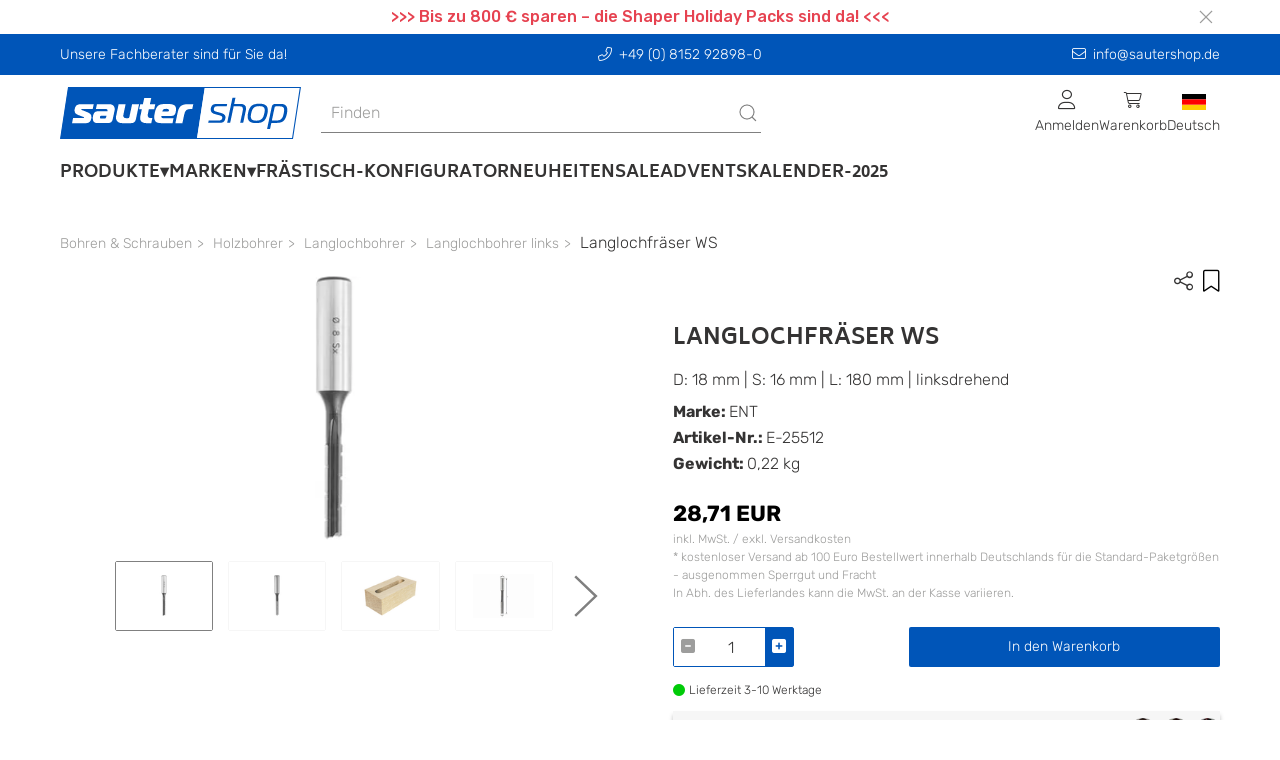

--- FILE ---
content_type: text/html; charset=UTF-8
request_url: https://www.sautershop.de/langlochfraeser-ws-e-25512
body_size: 16992
content:

                
                
                
                
    
                
<!doctype html>
<html lang="de">
<head>
    <meta charset="utf-8">
    <meta http-equiv="X-UA-Compatible" content="IE=edge">
    <meta content='width=device-width, initial-scale=1.0, maximum-scale=1.0, user-scalable=0' name='viewport'/>
    <meta name="viewport" content="width=device-width, initial-scale=1">
    <link rel="apple-touch-icon" sizes="57x57" href="/bundles/cms/img/apple-icon-57x57.png">
    <link rel="apple-touch-icon" sizes="60x60" href="/bundles/cms/img/apple-icon-60x60.png">
    <link rel="apple-touch-icon" sizes="72x72" href="/bundles/cms/img/apple-icon-72x72.png">
    <link rel="apple-touch-icon" sizes="76x76" href="/bundles/cms/img/apple-icon-76x76.png">
    <link rel="apple-touch-icon" sizes="114x114" href="/bundles/cms/img/apple-icon-114x114.png">
    <link rel="apple-touch-icon" sizes="120x120" href="/bundles/cms/img/apple-icon-120x120.png">
    <link rel="apple-touch-icon" sizes="144x144" href="/bundles/cms/img/apple-icon-144x144.png">
    <link rel="apple-touch-icon" sizes="152x152" href="/bundles/cms/img/apple-icon-152x152.png">
    <link rel="apple-touch-icon" sizes="180x180" href="/bundles/cms/img/apple-icon-180x180.png">
    <link rel="icon" type="image/png" sizes="192x192" href="/bundles/cms/img/android-icon-192x192.png">
    <link rel="icon" type="image/png" sizes="32x32" href="/bundles/cms/img/favicon-32x32.png">
    <link rel="icon" type="image/png" sizes="96x96" href="/bundles/cms/img/favicon-96x96.png">
    <link rel="icon" type="image/png" sizes="16x16" href="/bundles/cms/img/favicon-16x16.png">
    <link rel="manifest" href="/bundles/cms/img/manifest.json">
    <meta name="msapplication-TileColor" content="#ffffff">
    <meta name="msapplication-TileImage" content="/ms-icon-144x144.png">
    <meta name="theme-color" content="#ffffff">
    <link rel="shortcut icon" href="/bundles/cms/img/"/>

    
    

                            





    
    
                
                


    
    
        <title>Langlochfräser mit Spanbrechernuten WS Linksgang</title>
    <meta name="robots" content="index, follow, max-snippet: -1, max-image-preview: large, max-video-preview: -1" />
<meta name="description" content="Langlochfräsbohrer linksdrehend für das Fräsen von Langlöchern in Weichholz auf Langlochbohrmaschinen. Bei Fragen rufen Sie uns gerne an." />


            <link rel="canonical" href="https://www.sautershop.de/langlochfraeser-ws-e-25512"/>
    
    
                
                            <link rel="alternate" hreflang="de" href="https://www.sautershop.de/langlochfraeser-ws-e-25512"/>
            

        
                            <link rel="alternate" hreflang="en" href="https://www.sautershop.com/slot-mortise-bit-left-hand-rotation-d-18-mm-e-25512"/>
            

        
                            <link rel="alternate" hreflang="x-default" href="https://www.sautershop.com/slot-mortise-bit-left-hand-rotation-d-18-mm-e-25512"/>
            

        
                            <link rel="alternate" hreflang="fr" href="https://www.sautershop.fr/fraises-a-trou-oblong-ws-e-25512"/>
            

        
        
        <link href="/cache-buster-1733482506/dist/web.css" media="all" rel="stylesheet" type="text/css" />
<link href="/cache-buster-1733482523/bundles/cms/css/fa.all.min.css" media="screen" rel="stylesheet" type="text/css" />
<link href="/cache-buster-1733482523/bundles/cms/css/cookiehub.css" media="screen" rel="stylesheet" type="text/css" />
    
    
        <script>
    //<!--
    var baseUrl='https://www.sautershop.de';    //-->
</script>
    
    
<script>
    window.dataLayer = window.dataLayer || [];

                dataLayer.push( {"event":"view_item","ecommerce":{"currency":"EUR","value":24.13,"discount":0,"items":[{"item_name":"Langlochfr\u00e4ser WS","item_id":"E-25512","price":28.71,"quantity":1,"item_brand":"ENT","item_category":"Shop","coupon":"Kein Coupon","discount":0,"currency":"EUR","productUrl":"https:\/\/www.sautershop.de\/langlochfraeser-ws-e-25512","imageUrl":"https:\/\/www.sautershop.de\/Artikel\/Artikelbilder\/ENT\/123877\/image-thumb__123877__Artikeldetail\/fraeser-ent-25511-01.jpg","item_category2":"Bohren & Schrauben","item_category3":"Holzbohrer","item_category4":"Langlochbohrer","item_category5":"Langlochbohrer links"}]}});

    </script>
<!-- Google Tag Manager -->
<script>(function(w,d,s,l,i){w[l]=w[l]||[];w[l].push({'gtm.start':
new Date().getTime(),event:'gtm.js'});var f=d.getElementsByTagName(s)[0],
j=d.createElement(s),dl=l!='dataLayer'?'&l='+l:'';j.async=true;j.src=
'https://www.googletagmanager.com/gtm.js?id='+i+dl;f.parentNode.insertBefore(j,f);
})(window,document,'script','dataLayer','GTM-M53GS86');</script>
<!-- End Google Tag Manager -->
<script>
    
            var _ptg = _ptg || {};
    _ptg.options = _ptg.options || {};

    
            
    </script>


    <script src="/bundles/pimcorecore/js/targeting.js" async></script></head>


<body class="">


<!-- Google Tag Manager (noscript) -->
<noscript><iframe src="https://www.googletagmanager.com/ns.html?id=GTM-M53GS86"
height="0" width="0" style="display:none;visibility:hidden"></iframe></noscript>
<!-- End Google Tag Manager (noscript) -->



    <header data-nosnippet>
        

    
    <div class="ws-banderole" style="background-color: #ffffff">
        <div class="uk-container uk-flex">
            <div class="uk-width-1-1 uk-position-relative">

                <p style="text-align: center;"><a href="/cnc/cnc-fraese/shaper-origin/"><span style="color:#e64250;"><strong>&gt;&gt;&gt; Bis zu 800 € sparen – die Shaper Holiday Packs sind da! &lt;&lt;&lt;</strong></span></a></p>


                <div class="uk-position-right uk-padding-small uk-padding-remove-vertical uk-flex">
                    <button id="banderole-close" type="button" uk-close></button>
                </div>
            </div>
        </div>
    </div>


        


    <div class="uk-position-relative">
        <div class="ws-sticky-header" uk-sticky="start: 100%; animation: uk-animation-slide-top; show-on-up: true;">

            <div class="uk-container uk-container-expand ws-head-bar uk-visible@m">
    <div class="uk-container ws-shop-header-content-container uk-margin-small-top uk-margin-small-bottom">
        <div class="uk-grid-medium" uk-grid>
            <div class="uk-width-1-1 uk-width-auto@s uk-text-center uk-text-left@s uk-margin-remove-top">
                Unsere Fachberater sind für Sie da!
            </div>
            <div class="uk-width-expand uk-text-center uk-margin-remove-top">
                <a class="ws-header-anchor" href="tel:+49 (0) 8152 92898-0" uk-tooltip="title: Anrufen"><i class="fa-light fa-phone-alt ws-icon-padding-right"></i>+49 (0) 8152 92898-0</a>
            </div>
            <div class="uk-width-1-1 uk-width-auto@s uk-text-center uk-text-right@s uk-margin-remove-top">
                <a class="ws-header-anchor" href="mailto:info@sautershop.de" uk-tooltip="title: Kontaktieren Sie uns"><i class="fa-light fa-envelope ws-icon-padding-right"></i>info@sautershop.de</a>
            </div>
        </div>
    </div>
</div>
    <div id="ws-mobile-nav" class="uk-modal-full uk-overflow-auto uk-background-muted" uk-modal>
    <div class="uk-modal-dialog uk-height-1-1">
        <button class="uk-modal-close-full uk-close-large" type="button" uk-close></button>
        <div class="uk-modal-body uk-padding-remove">
            <div>
            
    
<div id="navigation-app" data-rid="15"></div>



    <div class="ws-general-links-mobile uk-margin-medium-top uk-margin-small-left">
        <ul class="uk-margin-small-left uk-iconnav uk-iconnav-vertical">
            <li class="uk-margin-small-bottom">
                <a href="/cart" class="uk-text-uppercase uk-text-emphasis">
                    <span uk-icon="icon: cart"></span>
                    Warenkorb
                </a>
            </li>
            <li class="uk-margin-small-bottom">
                                    <a href="/user/login" class="uk-text-uppercase uk-text-emphasis">
                        <span uk-icon="icon: sign-in"></span>
                       Anmelden
                    </a>
                            </li>
                                        <li class="uk-margin-small-bottom">
                    <a
                        href="#"
                       title="das aktuelle Lieferland ist text.country-de"
                       class="uk-text-uppercase uk-text-emphasis">
                        <span
                            class="uk-background-cover uk-border-pill"
                            style="background-image: url('/bundles/pimcoreadmin/img/flags/countries/de.svg'); width: 20px; height: 20px;"
                            uk-icon=""
                        ></span>
                        de
                    </a>
                </li>
        </ul>
                
    </div>
            </div>
        </div>
    </div>
</div>            <div id="ws-shop-navbar" class="uk-container uk-container-expand ws-background-global">
    <div class="uk-container ws-shop-header-content-container">
        <div class="uk-grid-medium uk-flex uk-flex-middle" uk-grid>
            <div class="uk-width-auto">
                <div>
                    <a href="/" title="sautershop - zur Startseite" class="uk-navbar-item uk-logo">
    <picture id="ws-logo">
	<source srcset="/system/sauter_logo.svg 1x, /system/sauter_logo.svg 2x" width="241" height="52" type="image/svg+xml" />
	<img class="ws-logo" src="/system/sauter_logo.svg" width="241" height="52" alt="" loading="lazy" srcset="/system/sauter_logo.svg 1x, /system/sauter_logo.svg 2x" />
</picture>

</a>                </div>
            </div>
            <div class="uk-width-expand uk-text-center uk-visible@s">
                <div class="uk-visible@m">
                    <div class="uk-width-1-1" id="searchAutocomplete">
</div>                </div>
            </div>
            <div class="uk-width-expand uk-width-auto@s uk-height-max-small">
                    

<nav class="uk-navbar-container" uk-navbar>
    <div class="uk-navbar-right">
        <ul class="uk-navbar-nav uk-flex uk-flex-middle">
            <li>
                                    <div class="uk-cover-container">
                        <p class="uk-text-center uk-margin-remove">
                            <i class="fa-light fa-user fa-lg"></i><br />
                            <span class="uk-text-small uk-visible@m">
                                Anmelden
                            </span>
                        </p>
                        <a class="uk-position-cover"
                           title="Anmelden"
                           href="/user/login"></a>
                    </div>
                            </li>
            
            <li id="shop-cart-menu"></li>

            <li>
                <div class="uk-cover-container">
                    <p class="uk-text-center uk-margin-remove">
                        <img class="ws-flag"
                             src="/bundles/pimcoreadmin/img/flags/countries/de.svg"
                             alt="Deutsch">
                        <br />
                        <span class="uk-text-small uk-visible@m">Deutsch</span>
                    </p>
                    <a  class="uk-position-cover"
                        href="#"
                    ></a>
                </div>
                                    <div class="uk-navbar-dropdown uk-width-1-1 uk-width-1-2@m uk-width-1-3@l">
                        <div class="uk-text-medium uk-text-primary uk-text-uppercase">
                            Shopauswahl
                        </div>
                        <p>Bitte wählen Sie einen Shop aus.</p>
                        <ul class="uk-nav uk-navbar-dropdown-nav">
                                                                                                                                                                <li>
                                    <a href="https://www.sautershop.com/slot-mortise-bit-left-hand-rotation-d-18-mm-e-25512" class="uk-flex">
                                        <img class="ws-flag" src="/bundles/pimcoreadmin/img/flags/countries/gb.svg">&nbsp;<span class="uk-text-capitalize"></span>
                                    </a>
                                </li>
                                                                                                                                                                <li>
                                    <a href="https://www.sautershop.fr/fraises-a-trou-oblong-ws-e-25512" class="uk-flex">
                                        <img class="ws-flag" src="/bundles/pimcoreadmin/img/flags/countries/fr.svg">&nbsp;<span class="uk-text-capitalize"></span>
                                    </a>
                                </li>
                                                    </ul>
                    </div>
                            </li>
        </ul>
    </div>
</nav>
            </div>
        </div>
    </div>
    <div class="uk-container ws-shop-header-content-container">
        <div class="uk-navbar-container ws-navbar-container" uk-navbar>
            <div class="uk-navbar-left uk-visible@m">
                

<nav class="uk-navbar-container ws-main-navigation" uk-navbar="mode: click;">
    <ul class="uk-navbar-nav">

        
                            
                                    <li>
                        <a class="nav-link has-submenu">Produkte</a>
                        <div uk-dropdown="boundary: !.ws-shop-header-content-container;target: !.ws-shop-header-content-container; stretch: true; flip: false; offset: -5" class="ws-dropdown-nav">
                            <div uk-grid>

                                <div class="uk-width-3-4">
                                    <div class="uk-child-width-1-2 uk-child-width-1-3@m uk-child-width-1-4@l uk-grid-match" uk-grid>
                                                                                                                                                                                                                                                                        <div class="uk-cover-container ws-dropdown-nav-item-container">
                                                <div class="uk-grid-small uk-child-width-1-1" uk-grid>
                                                    <div class="uk-text-uppercase ws-head-1">
                                                                                                                    Fräsen
                                                                                                            </div>

                                                                                                            <div class="uk-margin-remove-top ws-nav-category-desc">
                                                            <p>Oberfräsen, Frästische, Oberfräser, Oberfräsenlifte, Frässchablonen, ...</p>

                                                        </div>
                                                    
                                                </div>

                                                <a href="/fraesen/" class="nav-link uk-position-cover" uk-toggle="target: #nav-thumbnail-23-category-92576; mode: hover"></a>
                                            </div>
                                                                                                                                                                                                                                                                        <div class="uk-cover-container ws-dropdown-nav-item-container">
                                                <div class="uk-grid-small uk-child-width-1-1" uk-grid>
                                                    <div class="uk-text-uppercase ws-head-1">
                                                                                                                    Sägen
                                                                                                            </div>

                                                                                                            <div class="uk-margin-remove-top ws-nav-category-desc">
                                                            <p>Kreissägeblätter, Handkreissägen, Tischsägen, Führungsschienen, ...</p>

                                                        </div>
                                                    
                                                </div>

                                                <a href="/saegen/" class="nav-link uk-position-cover" uk-toggle="target: #nav-thumbnail-23-category-92577; mode: hover"></a>
                                            </div>
                                                                                                                                                                                                                                                                        <div class="uk-cover-container ws-dropdown-nav-item-container">
                                                <div class="uk-grid-small uk-child-width-1-1" uk-grid>
                                                    <div class="uk-text-uppercase ws-head-1">
                                                                                                                    Bohren
                                                                                                            </div>

                                                                                                            <div class="uk-margin-remove-top ws-nav-category-desc">
                                                            <p>Holzbohrer, Bohrschablonen, Lochsägen, Akkuschrauber, Schrauben, ...</p>

                                                        </div>
                                                    
                                                </div>

                                                <a href="/bohren-und-schrauben/" class="nav-link uk-position-cover" uk-toggle="target: #nav-thumbnail-23-category-92578; mode: hover"></a>
                                            </div>
                                                                                                                                                                                                                                                                        <div class="uk-cover-container ws-dropdown-nav-item-container">
                                                <div class="uk-grid-small uk-child-width-1-1" uk-grid>
                                                    <div class="uk-text-uppercase ws-head-1">
                                                                                                                    CNC
                                                                                                            </div>

                                                                                                            <div class="uk-margin-remove-top ws-nav-category-desc">
                                                            <p>Fräsen, Fräser, Software, CNC-Zubehör, Laser Cutter, Online-Demos, ...</p>

                                                        </div>
                                                    
                                                </div>

                                                <a href="/cnc/" class="nav-link uk-position-cover" uk-toggle="target: #nav-thumbnail-23-category-92579; mode: hover"></a>
                                            </div>
                                                                                                                                                                                                                                                                        <div class="uk-cover-container ws-dropdown-nav-item-container">
                                                <div class="uk-grid-small uk-child-width-1-1" uk-grid>
                                                    <div class="uk-text-uppercase ws-head-1">
                                                                                                                    Oberflächen-bearbeitung
                                                                                                            </div>

                                                                                                            <div class="uk-margin-remove-top ws-nav-category-desc">
                                                            <p>Schleifen, Hobeln, Polieren, Epoxidharz, Arbortech</p>

                                                        </div>
                                                    
                                                </div>

                                                <a href="/oberflaechenbearbeitung/" class="nav-link uk-position-cover" uk-toggle="target: #nav-thumbnail-23-category-695734; mode: hover"></a>
                                            </div>
                                                                                                                                                                                                                                                                        <div class="uk-cover-container ws-dropdown-nav-item-container">
                                                <div class="uk-grid-small uk-child-width-1-1" uk-grid>
                                                    <div class="uk-text-uppercase ws-head-1">
                                                                                                                    Festool
                                                                                                            </div>

                                                                                                            <div class="uk-margin-remove-top ws-nav-category-desc">
                                                            <p>Akku-Produkte, Fräsen, Sägen, Schleifer, Bohrer, Sauger, Systainer, ...</p>

                                                        </div>
                                                    
                                                </div>

                                                <a href="/festool-alle-festool-artikel/" class="nav-link uk-position-cover" uk-toggle="target: #nav-thumbnail-23-category-92603; mode: hover"></a>
                                            </div>
                                                                                                                                                                                                                                                                        <div class="uk-cover-container ws-dropdown-nav-item-container">
                                                <div class="uk-grid-small uk-child-width-1-1" uk-grid>
                                                    <div class="uk-text-uppercase ws-head-1">
                                                                                                                    Hobeln
                                                                                                            </div>

                                                                                                            <div class="uk-margin-remove-top ws-nav-category-desc">
                                                            <p>Holzhobel, Metallhobel, Elektrohobel, Abrichthobel, Dickenhobel, ...</p>

                                                        </div>
                                                    
                                                </div>

                                                <a href="/hobeln/" class="nav-link uk-position-cover" uk-toggle="target: #nav-thumbnail-23-category-96404; mode: hover"></a>
                                            </div>
                                                                                                                                                                                                                                                                        <div class="uk-cover-container ws-dropdown-nav-item-container">
                                                <div class="uk-grid-small uk-child-width-1-1" uk-grid>
                                                    <div class="uk-text-uppercase ws-head-1">
                                                                                                                    Schleifen
                                                                                                            </div>

                                                                                                            <div class="uk-margin-remove-top ws-nav-category-desc">
                                                            <p>Schleifmaschinen, Schwingschleifer, Bandschleifer, Schleifmittel, ...</p>

                                                        </div>
                                                    
                                                </div>

                                                <a href="/schleifen/" class="nav-link uk-position-cover" uk-toggle="target: #nav-thumbnail-23-category-96403; mode: hover"></a>
                                            </div>
                                                                                                                                                                                                                                                                        <div class="uk-cover-container ws-dropdown-nav-item-container">
                                                <div class="uk-grid-small uk-child-width-1-1" uk-grid>
                                                    <div class="uk-text-uppercase ws-head-1">
                                                                                                                    Spannen
                                                                                                            </div>

                                                                                                            <div class="uk-margin-remove-top ws-nav-category-desc">
                                                            <p>Schraubzwingen, Korpuszwingen, Spannsysteme, Klemmen, ...</p>

                                                        </div>
                                                    
                                                </div>

                                                <a href="/spannwerkzeug/" class="nav-link uk-position-cover" uk-toggle="target: #nav-thumbnail-23-category-92581; mode: hover"></a>
                                            </div>
                                                                                                                                                                                                                                                                        <div class="uk-cover-container ws-dropdown-nav-item-container">
                                                <div class="uk-grid-small uk-child-width-1-1" uk-grid>
                                                    <div class="uk-text-uppercase ws-head-1">
                                                                                                                    Schärfen
                                                                                                            </div>

                                                                                                            <div class="uk-margin-remove-top ws-nav-category-desc">
                                                            <p>Schleifmaschinen, Schärfsysteme/-steine&nbsp;</p>

                                                        </div>
                                                    
                                                </div>

                                                <a href="/schaerfen/" class="nav-link uk-position-cover" uk-toggle="target: #nav-thumbnail-23-category-92763; mode: hover"></a>
                                            </div>
                                                                                                                                                                                                                                                                        <div class="uk-cover-container ws-dropdown-nav-item-container">
                                                <div class="uk-grid-small uk-child-width-1-1" uk-grid>
                                                    <div class="uk-text-uppercase ws-head-1">
                                                                                                                    Messen
                                                                                                            </div>

                                                                                                            <div class="uk-margin-remove-top ws-nav-category-desc">
                                                            <p>Anreißwerkzeuge, Streichmaße, Markierstifte, Lehren, Schmiegen, ...</p>

                                                        </div>
                                                    
                                                </div>

                                                <a href="/messwerkzeug/" class="nav-link uk-position-cover" uk-toggle="target: #nav-thumbnail-23-category-92582; mode: hover"></a>
                                            </div>
                                                                                                                                                                                                                                                                        <div class="uk-cover-container ws-dropdown-nav-item-container">
                                                <div class="uk-grid-small uk-child-width-1-1" uk-grid>
                                                    <div class="uk-text-uppercase ws-head-1">
                                                                                                                    Saugen
                                                                                                            </div>

                                                                                                            <div class="uk-margin-remove-top ws-nav-category-desc">
                                                            <p>Industriesauger, Absauganlage, Saugschläuche, Rohre, Adapter, Muffen, ...</p>

                                                        </div>
                                                    
                                                </div>

                                                <a href="/industriesauger-und-werkstattsauger/" class="nav-link uk-position-cover" uk-toggle="target: #nav-thumbnail-23-category-92584; mode: hover"></a>
                                            </div>
                                                                                                                                                                                                                                                                        <div class="uk-cover-container ws-dropdown-nav-item-container">
                                                <div class="uk-grid-small uk-child-width-1-1" uk-grid>
                                                    <div class="uk-text-uppercase ws-head-1">
                                                                                                                    Werkstatt
                                                                                                            </div>

                                                                                                            <div class="uk-margin-remove-top ws-nav-category-desc">
                                                            <p>Multifunktionstische, Werkbänke, Handwerkzeuge, Beschläge, Leime, ...</p>

                                                        </div>
                                                    
                                                </div>

                                                <a href="/werkstatt/" class="nav-link uk-position-cover" uk-toggle="target: #nav-thumbnail-23-category-92586; mode: hover"></a>
                                            </div>
                                                                                                                                                                                                                                                                        <div class="uk-cover-container ws-dropdown-nav-item-container">
                                                <div class="uk-grid-small uk-child-width-1-1" uk-grid>
                                                    <div class="uk-text-uppercase ws-head-1">
                                                                                                                    Sicherheit
                                                                                                            </div>

                                                                                                            <div class="uk-margin-remove-top ws-nav-category-desc">
                                                            <p>Anti-Rutschmittel, Atem- &amp; Gesichtsschutz</p>

                                                        </div>
                                                    
                                                </div>

                                                <a href="/sicherheit/" class="nav-link uk-position-cover" uk-toggle="target: #nav-thumbnail-23-category-92585; mode: hover"></a>
                                            </div>
                                                                                                                                                                                                                                                                        <div class="uk-cover-container ws-dropdown-nav-item-container">
                                                <div class="uk-grid-small uk-child-width-1-1" uk-grid>
                                                    <div class="uk-text-uppercase ws-head-1">
                                                                                                                    Bücher
                                                                                                            </div>

                                                                                                            <div class="uk-margin-remove-top ws-nav-category-desc">
                                                            <p>Kataloge &amp; Fachbücher</p>

                                                        </div>
                                                    
                                                </div>

                                                <a href="/kataloge-fachbuecher-holzbearbeitung/" class="nav-link uk-position-cover" uk-toggle="target: #nav-thumbnail-23-category-92587; mode: hover"></a>
                                            </div>
                                                                                                                                                                                                                                                                        <div class="uk-cover-container ws-dropdown-nav-item-container">
                                                <div class="uk-grid-small uk-child-width-1-1" uk-grid>
                                                    <div class="uk-text-uppercase ws-head-1">
                                                                                                                    Problemlöser
                                                                                                            </div>

                                                                                                            <div class="uk-margin-remove-top ws-nav-category-desc">
                                                            <p>Clevere Hilfsmittel, die in keiner Werkstatt fehlen sollten...</p>

                                                        </div>
                                                    
                                                </div>

                                                <a href="/problemloeser/" class="nav-link uk-position-cover" uk-toggle="target: #nav-thumbnail-23-category-92619; mode: hover"></a>
                                            </div>
                                                                            </div>
                                </div>

                                <div class="uk-width-1-4 uk-position-relative">

                                    
                                                                            <div
                                            class="uk-background-contain uk-height-1-1 uk-position-top uk-background-default"
                                            data-src="/Kategorien/NavigationImage/139044/image-thumb__139044__CategoryNavThumbnail/shop.jpg"
                                            uk-img
                                        ></div>
                                    
                                    
                                        <div
                                            class="uk-background-contain uk-height-1-1 uk-position-top uk-background-default"

                                                                                                data-src="/Kategorien/NavigationImage/138970/image-thumb__138970__CategoryNavThumbnail/fraesen.jpg"
                                            
                                            id="nav-thumbnail-23-category-92576"
                                            uk-img
                                            hidden
                                        ></div>

                                    
                                        <div
                                            class="uk-background-contain uk-height-1-1 uk-position-top uk-background-default"

                                                                                                data-src="/Kategorien/NavigationImage/138982/image-thumb__138982__CategoryNavThumbnail/saegen.jpg"
                                            
                                            id="nav-thumbnail-23-category-92577"
                                            uk-img
                                            hidden
                                        ></div>

                                    
                                        <div
                                            class="uk-background-contain uk-height-1-1 uk-position-top uk-background-default"

                                                                                                data-src="/Kategorien/NavigationImage/138988/image-thumb__138988__CategoryNavThumbnail/bohren.jpg"
                                            
                                            id="nav-thumbnail-23-category-92578"
                                            uk-img
                                            hidden
                                        ></div>

                                    
                                        <div
                                            class="uk-background-contain uk-height-1-1 uk-position-top uk-background-default"

                                                                                                data-src="/Kategorien/NavigationImage/138990/image-thumb__138990__CategoryNavThumbnail/cnc.jpg"
                                            
                                            id="nav-thumbnail-23-category-92579"
                                            uk-img
                                            hidden
                                        ></div>

                                    
                                        <div
                                            class="uk-background-contain uk-height-1-1 uk-position-top uk-background-default"

                                                                                                data-src="/Kategorien/NavigationImage/193099/image-thumb__193099__CategoryNavThumbnail/oberflaechenbearbeitung.jpg"
                                            
                                            id="nav-thumbnail-23-category-695734"
                                            uk-img
                                            hidden
                                        ></div>

                                    
                                        <div
                                            class="uk-background-contain uk-height-1-1 uk-position-top uk-background-default"

                                                                                                data-src="/Kategorien/NavigationImage/138972/image-thumb__138972__CategoryNavThumbnail/festool.jpg"
                                            
                                            id="nav-thumbnail-23-category-92603"
                                            uk-img
                                            hidden
                                        ></div>

                                    
                                        <div
                                            class="uk-background-contain uk-height-1-1 uk-position-top uk-background-default"

                                                                                                data-src="/Kategorien/NavigationImage/138992/image-thumb__138992__CategoryNavThumbnail/hobeln.jpg"
                                            
                                            id="nav-thumbnail-23-category-96404"
                                            uk-img
                                            hidden
                                        ></div>

                                    
                                        <div
                                            class="uk-background-contain uk-height-1-1 uk-position-top uk-background-default"

                                                                                                data-src="/Kategorien/NavigationImage/138994/image-thumb__138994__CategoryNavThumbnail/schleifen.jpg"
                                            
                                            id="nav-thumbnail-23-category-96403"
                                            uk-img
                                            hidden
                                        ></div>

                                    
                                        <div
                                            class="uk-background-contain uk-height-1-1 uk-position-top uk-background-default"

                                                                                                data-src="/Kategorien/NavigationImage/138996/image-thumb__138996__CategoryNavThumbnail/spannwerkzeug.jpg"
                                            
                                            id="nav-thumbnail-23-category-92581"
                                            uk-img
                                            hidden
                                        ></div>

                                    
                                        <div
                                            class="uk-background-contain uk-height-1-1 uk-position-top uk-background-default"

                                                                                                data-src="/Kategorien/Bild/147957/image-thumb__147957__CategoryNavThumbnail/vorrichtung-tormek-tm-422015.jpg"
                                            
                                            id="nav-thumbnail-23-category-92763"
                                            uk-img
                                            hidden
                                        ></div>

                                    
                                        <div
                                            class="uk-background-contain uk-height-1-1 uk-position-top uk-background-default"

                                                                                                data-src="/Kategorien/NavigationImage/139000/image-thumb__139000__CategoryNavThumbnail/messwerkzeug.jpg"
                                            
                                            id="nav-thumbnail-23-category-92582"
                                            uk-img
                                            hidden
                                        ></div>

                                    
                                        <div
                                            class="uk-background-contain uk-height-1-1 uk-position-top uk-background-default"

                                                                                                data-src="/Kategorien/NavigationImage/139006/image-thumb__139006__CategoryNavThumbnail/saugen.jpg"
                                            
                                            id="nav-thumbnail-23-category-92584"
                                            uk-img
                                            hidden
                                        ></div>

                                    
                                        <div
                                            class="uk-background-contain uk-height-1-1 uk-position-top uk-background-default"

                                                                                                data-src="/Kategorien/NavigationImage/139008/image-thumb__139008__CategoryNavThumbnail/werkstatt.jpg"
                                            
                                            id="nav-thumbnail-23-category-92586"
                                            uk-img
                                            hidden
                                        ></div>

                                    
                                        <div
                                            class="uk-background-contain uk-height-1-1 uk-position-top uk-background-default"

                                                                                                data-src="/Kategorien/NavigationImage/139014/image-thumb__139014__CategoryNavThumbnail/sicherheit.jpg"
                                            
                                            id="nav-thumbnail-23-category-92585"
                                            uk-img
                                            hidden
                                        ></div>

                                    
                                        <div
                                            class="uk-background-contain uk-height-1-1 uk-position-top uk-background-default"

                                                                                                data-src="/Kategorien/NavigationImage/139016/image-thumb__139016__CategoryNavThumbnail/buecher.jpg"
                                            
                                            id="nav-thumbnail-23-category-92587"
                                            uk-img
                                            hidden
                                        ></div>

                                    
                                        <div
                                            class="uk-background-contain uk-height-1-1 uk-position-top uk-background-default"

                                                                                                data-src="/Kategorien/NavigationImage/139018/image-thumb__139018__CategoryNavThumbnail/problemloeser.jpg"
                                            
                                            id="nav-thumbnail-23-category-92619"
                                            uk-img
                                            hidden
                                        ></div>

                                    
                                </div>

                            </div>
                        </div>
                    </li>
                
                    
                            
                
                                            <li>
                            <a class="nav-link has-submenu">Marken</a>

                            <div
    uk-dropdown="boundary: !.ws-shop-header-content-container;target: !.ws-shop-header-content-container; stretch: true; flip: false; offset: -5"
    class="ws-dropdown-nav ws-brand-flyout">
    <div uk-grid>

        <div class="uk-width-3-5 ws-brand-flyout__top-brand-grid">
            <h5>
                Unsere Top-Marken:
            </h5>
            <div class="uk-child-width-1-5 uk-grid-match" uk-grid>
                                    <a href="/marke/Festool">
                                                    <picture >
	<source srcset="/_default_upload_bucket/logo-festool_1.svg 1x" width="348" height="45" type="image/svg+xml" />
	<source srcset="/_default_upload_bucket/logo-festool_1.svg 1x" width="348" height="45" type="image/svg+xml" />
	<source srcset="/_default_upload_bucket/logo-festool_1.svg 1x" width="348" height="45" type="image/svg+xml" />
	<img class="ws-brand-overview__top-brand-img uk-align-center" src="/_default_upload_bucket/logo-festool_1.svg" width="348" height="45" alt="" loading="lazy" srcset="/_default_upload_bucket/logo-festool_1.svg 1x" />
</picture>

                            <div class="uk-flex uk-flex-center">
                                Festool
                            </div>
                                            </a>
                                    <a href="/marke/MAFELL">
                                                    <picture >
	<source srcset="/Marken/78597/image-thumb__78597__TopMarkenUebersichtLogo/Mafell%20logo.avif 1x, /Marken/78597/image-thumb__78597__TopMarkenUebersichtLogo/Mafell%20logo@2x.avif 2x" width="155" height="45" type="image/avif" />
	<source srcset="/Marken/78597/image-thumb__78597__TopMarkenUebersichtLogo/Mafell%20logo.webp 1x, /Marken/78597/image-thumb__78597__TopMarkenUebersichtLogo/Mafell%20logo@2x.webp 2x" width="155" height="45" type="image/webp" />
	<source srcset="/Marken/78597/image-thumb__78597__TopMarkenUebersichtLogo/Mafell%20logo.png 1x, /Marken/78597/image-thumb__78597__TopMarkenUebersichtLogo/Mafell%20logo@2x.png 2x" width="155" height="45" type="image/png" />
	<img class="ws-brand-overview__top-brand-img uk-align-center" src="/Marken/78597/image-thumb__78597__TopMarkenUebersichtLogo/Mafell%20logo.png" width="155" height="45" alt="" loading="lazy" srcset="/Marken/78597/image-thumb__78597__TopMarkenUebersichtLogo/Mafell%20logo.png 1x, /Marken/78597/image-thumb__78597__TopMarkenUebersichtLogo/Mafell%20logo@2x.png 2x" />
</picture>

                            <div class="uk-flex uk-flex-center">
                                MAFELL
                            </div>
                                            </a>
                                    <a href="/marke/Kreg">
                                                    <picture >
	<source srcset="/_default_upload_bucket/logo-kreg.svg 1x" width="143" height="45" type="image/svg+xml" />
	<source srcset="/_default_upload_bucket/logo-kreg.svg 1x" width="143" height="45" type="image/svg+xml" />
	<source srcset="/_default_upload_bucket/logo-kreg.svg 1x" width="143" height="45" type="image/svg+xml" />
	<img class="ws-brand-overview__top-brand-img uk-align-center" src="/_default_upload_bucket/logo-kreg.svg" width="143" height="45" alt="" loading="lazy" srcset="/_default_upload_bucket/logo-kreg.svg 1x" />
</picture>

                            <div class="uk-flex uk-flex-center">
                                Kreg
                            </div>
                                            </a>
                                    <a href="/marke/Freud">
                                                    <picture >
	<source srcset="/_default_upload_bucket/logo-freud_2.svg 1x" width="137" height="45" type="image/svg+xml" />
	<source srcset="/_default_upload_bucket/logo-freud_2.svg 1x" width="137" height="45" type="image/svg+xml" />
	<source srcset="/_default_upload_bucket/logo-freud_2.svg 1x" width="137" height="45" type="image/svg+xml" />
	<img class="ws-brand-overview__top-brand-img uk-align-center" src="/_default_upload_bucket/logo-freud_2.svg" width="137" height="45" alt="" loading="lazy" srcset="/_default_upload_bucket/logo-freud_2.svg 1x" />
</picture>

                            <div class="uk-flex uk-flex-center">
                                Freud
                            </div>
                                            </a>
                                    <a href="/marke/Woodpeckers">
                                                    <picture >
	<source srcset="/_default_upload_bucket/logo-woodpeckers.svg 1x" width="268" height="45" type="image/svg+xml" />
	<source srcset="/_default_upload_bucket/logo-woodpeckers.svg 1x" width="268" height="45" type="image/svg+xml" />
	<source srcset="/_default_upload_bucket/logo-woodpeckers.svg 1x" width="268" height="45" type="image/svg+xml" />
	<img class="ws-brand-overview__top-brand-img uk-align-center" src="/_default_upload_bucket/logo-woodpeckers.svg" width="268" height="45" alt="" loading="lazy" srcset="/_default_upload_bucket/logo-woodpeckers.svg 1x" />
</picture>

                            <div class="uk-flex uk-flex-center">
                                Woodpeckers
                            </div>
                                            </a>
                            </div>
        </div>

        <div class="uk-width-2-5 uk-position-relative">

            <h5>
                Ausgewählte Marken:
            </h5>

            <div>
                <div class="uk-grid-divider" uk-grid>

                    
                                            <div class="uk-width-1-3 ws-brand-flyout--selected-brand">

                                                            <div class="ws-pt-1 ws-pb-1">
                                    <a href="/marke/Arbortech" class="uk-text-small ">
                                        Arbortech
                                    </a>
                                </div>
                                                            <div class="ws-pt-1 ws-pb-1">
                                    <a href="/marke/BESSEY" class="uk-text-small ">
                                        BESSEY
                                    </a>
                                </div>
                                                            <div class="ws-pt-1 ws-pb-1">
                                    <a href="/marke/BORA" class="uk-text-small ">
                                        BORA
                                    </a>
                                </div>
                                                            <div class="ws-pt-1 ws-pb-1">
                                    <a href="/marke/Bosch" class="uk-text-small ">
                                        Bosch
                                    </a>
                                </div>
                                                            <div class="ws-pt-1 ws-pb-1">
                                    <a href="/marke/DeWALT" class="uk-text-small ">
                                        DeWALT
                                    </a>
                                </div>
                            
                        </div>
                                            <div class="uk-width-1-3 ws-brand-flyout--selected-brand">

                                                            <div class="ws-pt-1 ws-pb-1">
                                    <a href="/marke/ENT" class="uk-text-small ">
                                        ENT
                                    </a>
                                </div>
                                                            <div class="ws-pt-1 ws-pb-1">
                                    <a href="/marke/FAMAG" class="uk-text-small ">
                                        FAMAG
                                    </a>
                                </div>
                                                            <div class="ws-pt-1 ws-pb-1">
                                    <a href="/marke/Laguna" class="uk-text-small ">
                                        Laguna
                                    </a>
                                </div>
                                                            <div class="ws-pt-1 ws-pb-1">
                                    <a href="/marke/Lamello" class="uk-text-small ">
                                        Lamello
                                    </a>
                                </div>
                                                            <div class="ws-pt-1 ws-pb-1">
                                    <a href="/marke/Makita" class="uk-text-small ">
                                        Makita
                                    </a>
                                </div>
                            
                        </div>
                                            <div class="uk-width-1-3 ws-brand-flyout--selected-brand">

                                                            <div class="ws-pt-1 ws-pb-1">
                                    <a href="/marke/MEKANIKA" class="uk-text-small ">
                                        MEKANIKA
                                    </a>
                                </div>
                                                            <div class="ws-pt-1 ws-pb-1">
                                    <a href="/marke/MICROJIG" class="uk-text-small ">
                                        MICROJIG
                                    </a>
                                </div>
                                                            <div class="ws-pt-1 ws-pb-1">
                                    <a href="/marke/RUWI" class="uk-text-small ">
                                        RUWI
                                    </a>
                                </div>
                                                            <div class="ws-pt-1 ws-pb-1">
                                    <a href="/marke/sauter" class="uk-text-small ">
                                        sauter
                                    </a>
                                </div>
                                                            <div class="ws-pt-1 ws-pb-1">
                                    <a href="/marke/Trend" class="uk-text-small ">
                                        Trend
                                    </a>
                                </div>
                            
                        </div>
                                    </div>
            </div>

        </div>

    </div>

    <div class="ws-brand-flyout__horizontal-divider ws-mt-4 ws-mb-3"></div>

    <div class="ws-brand-flyout__footer uk-flex uk-flex-right uk-flex-middle">
        <a href="/unsere-marken">
            Alle Marken ansehen
        </a>
    </div>
</div>                        </li>
                    
                
                    
                            
                
                                            <li>
                            <a id="pimcore-navigation-renderer-menu-183" title="Frästisch-Konfigurator" class=" main" href="/configurator/fraestisch">Frästisch-Konfigurator</a>
                        </li>
                    
                
                    
                            
                
                                            <li>
                            <a id="pimcore-navigation-renderer-menu-73" title="Neuheiten" class=" main" href="/neu-im-shop/">Neuheiten</a>
                        </li>
                    
                
                    
                            
                
                                            <li>
                            <a id="pimcore-navigation-renderer-menu-75" title="Sale" class=" main" href="/fundgrube/">Sale</a>
                        </li>
                    
                
                    
                    
                    
                    
                    
                    
                    
                    
                    
                    
                    
                    
                    
                    
                    
                    
                    
                    
                    
                    
                    
                    
                    
                    
                    
                    
                    
                    
                    
                    
                    
                    
                    
                            
                
                                            <li>
                            <a id="pimcore-navigation-renderer-menu-420" class=" main" href="/adventskalender-2025">adventskalender-2025</a>
                        </li>
                    
                
                    
    </ul>
</nav>

            </div>
            <div class="uk-hidden@m uk-grid-small uk-margin-small-top uk-width-1-1" uk-grid>
                <div id="mobile-nav-toggle" class="uk-width-auto">
                    <a id="ws-navigation-toggle" uk-toggle href="#ws-mobile-nav">
                        <i class="fa-light fa-bars"></i>
                    </a>
                </div>
                <div class="uk-width-expand">
                    <div class="uk-width-1-1" id="searchAutocompleteMobile">
</div>                </div>
            </div>
        </div>
    </div>
</div>
        </div>
        
    
        <div class="uk-container uk-container-expand ws-background-global">

            <div class="uk-container ws-shop-section-content-container">

                <ul class="uk-breadcrumb uk-visible@m uk-margin-small-bottom uk-margin-small-top">

                    
                        <li>

                                                            <a href="/bohren-und-schrauben/">
                            
                            Bohren &amp; Schrauben

                                                            </a>
                            
                        </li>

                    
                        <li>

                                                            <a href="/holzbohrer/">
                            
                            Holzbohrer

                                                            </a>
                            
                        </li>

                    
                        <li>

                                                            <a href="/holzbohrer/langlochbohrer/">
                            
                            Langlochbohrer

                                                            </a>
                            
                        </li>

                    
                        <li>

                                                            <a href="/holzbohrer/langlochbohrer/langlochbohrer-links/">
                            
                            Langlochbohrer links

                                                            </a>
                            
                        </li>

                    
                        <li>

                            
                            Langlochfräser WS

                            
                        </li>

                    
                </ul>

                <div class="uk-hidden@m ws-breadcrumb-mobile uk-padding-remove" uk-grid>

                    
                        
                            <div class="uk-width-auto ws-breadcrumb-mobile-first uk-padding-remove-left">
                                <a href="/bohren-und-schrauben/" class="ws-breadcrumb-mobile-item">
                                    Bohren &amp; Schrauben
                                </a>
                            </div>

                            <div class="uk-width-expand ws-breadcrumb-mobile-rest uk-text-left">

                                            
                        
                                                            <a href="/holzbohrer/" class="ws-breadcrumb-mobile-item">
                            
                            Holzbohrer

                            
                                </a>
                                                                        
                        
                                                            <a href="/holzbohrer/langlochbohrer/" class="ws-breadcrumb-mobile-item">
                            
                            Langlochbohrer

                            
                                </a>
                                                                        
                        
                                                            <a href="/holzbohrer/langlochbohrer/langlochbohrer-links/" class="ws-breadcrumb-mobile-item">
                            
                            Langlochbohrer links

                            
                                </a>
                                                                        
                        
                                                            <span class="ws-breadcrumb-mobile-item ws-breadcrumb-mobile-item-last">
                            
                            Langlochfräser WS

                                                                </span>
                                </div>
                                                                                        </div>
            </div>
        </div>

    

    </div>


    </header>


<main>
                        

<section class="uk-section ws-shop-section uk-container-expand    uk-padding-remove-top" uk-scrollspy="cls: ws-sticky-inactive; margin: -100px; repeat: true">
    <div class="uk-container ">
        
    
    <div class="uk-grid-collapse ws-product-detailinformation uk-padding-remove-bottom" uk-grid>

        <div class="uk-width-1-1 ws-shop-content">

            <div class="uk-grid-large" uk-grid>

                <div class="uk-width-1-1 uk-width-1-2@m uk-position-relative">
                    <span
                        class="ws-bookmark-me uk-position-top-right uk-position-z-index uk-hidden@m"
                        data-pid="36935"
                        data-in-wishlist="0"
                    ></span>

                                                                                            <div uk-slideshow="animation: fade; ratio: 5:3; draggable: false;">
    <div class="uk-position-relative ws-product-image__slider">
                <div class="uk-slider-container">
            <ul class="uk-slideshow-items uk-margin-small-bottom " uk-height-match uk-lightbox>
                                                            <li class="uk-text-center" >
                            <a href="/Artikel/Artikelbilder/ENT/123877/image-thumb__123877__Artikeldetail/fraeser-ent-25511-01.jpg" title="zum Vergrößern anklicken">
                                <picture >
	<source srcset="/Artikel/Artikelbilder/ENT/123877/image-thumb__123877__ArtikelSlide/fraeser-ent-25511-01.avif 1x, /Artikel/Artikelbilder/ENT/123877/image-thumb__123877__ArtikelSlide/fraeser-ent-25511-01@2x.avif 2x" width="450" height="276" type="image/avif" />
	<source srcset="/Artikel/Artikelbilder/ENT/123877/image-thumb__123877__ArtikelSlide/fraeser-ent-25511-01.webp 1x, /Artikel/Artikelbilder/ENT/123877/image-thumb__123877__ArtikelSlide/fraeser-ent-25511-01@2x.webp 2x" width="450" height="276" type="image/webp" />
	<source srcset="/Artikel/Artikelbilder/ENT/123877/image-thumb__123877__ArtikelSlide/fraeser-ent-25511-01.jpg 1x, /Artikel/Artikelbilder/ENT/123877/image-thumb__123877__ArtikelSlide/fraeser-ent-25511-01@2x.jpg 2x" width="450" height="276" type="image/jpeg" />
	<img loading="eager" class="uk-width-1-1 uk-height-1-1" src="/Artikel/Artikelbilder/ENT/123877/image-thumb__123877__ArtikelSlide/fraeser-ent-25511-01.jpg" width="450" height="276" alt="Langlochfräser WS - sautershop" title="Langlochfräser WS - sautershop" srcset="/Artikel/Artikelbilder/ENT/123877/image-thumb__123877__ArtikelSlide/fraeser-ent-25511-01.jpg 1x, /Artikel/Artikelbilder/ENT/123877/image-thumb__123877__ArtikelSlide/fraeser-ent-25511-01@2x.jpg 2x" />
</picture>

                            </a>
                        </li>
                                                                                                        <li class="uk-text-center">
                            <a href="/Artikel/Artikelbilder/ENT/123879/image-thumb__123879__Artikeldetail/fraeser-ent-25511-02.jpg" title="zum Vergrößern anklicken">
                                <picture >
	<source srcset="/Artikel/Artikelbilder/ENT/123879/image-thumb__123879__ArtikelSlide/fraeser-ent-25511-02.avif 1x, /Artikel/Artikelbilder/ENT/123879/image-thumb__123879__ArtikelSlide/fraeser-ent-25511-02@2x.avif 2x" width="450" height="276" type="image/avif" />
	<source srcset="/Artikel/Artikelbilder/ENT/123879/image-thumb__123879__ArtikelSlide/fraeser-ent-25511-02.webp 1x, /Artikel/Artikelbilder/ENT/123879/image-thumb__123879__ArtikelSlide/fraeser-ent-25511-02@2x.webp 2x" width="450" height="276" type="image/webp" />
	<source srcset="/Artikel/Artikelbilder/ENT/123879/image-thumb__123879__ArtikelSlide/fraeser-ent-25511-02.jpg 1x, /Artikel/Artikelbilder/ENT/123879/image-thumb__123879__ArtikelSlide/fraeser-ent-25511-02@2x.jpg 2x" width="450" height="276" type="image/jpeg" />
	<img loading="eager" class="uk-width-1-1 uk-height-1-1" src="/Artikel/Artikelbilder/ENT/123879/image-thumb__123879__ArtikelSlide/fraeser-ent-25511-02.jpg" width="450" height="276" alt="Langlochfräser WS - sautershop" title="Langlochfräser WS - sautershop" srcset="/Artikel/Artikelbilder/ENT/123879/image-thumb__123879__ArtikelSlide/fraeser-ent-25511-02.jpg 1x, /Artikel/Artikelbilder/ENT/123879/image-thumb__123879__ArtikelSlide/fraeser-ent-25511-02@2x.jpg 2x" />
</picture>

                            </a>
                        </li>
                                                                                <li class="uk-text-center">
                            <a href="/Artikel/Artikelbilder/ENT/123881/image-thumb__123881__Artikeldetail/fraeser-ent-25511-03.jpg" title="zum Vergrößern anklicken">
                                <picture >
	<source srcset="/Artikel/Artikelbilder/ENT/123881/image-thumb__123881__ArtikelSlide/fraeser-ent-25511-03.avif 1x, /Artikel/Artikelbilder/ENT/123881/image-thumb__123881__ArtikelSlide/fraeser-ent-25511-03@2x.avif 2x" width="450" height="276" type="image/avif" />
	<source srcset="/Artikel/Artikelbilder/ENT/123881/image-thumb__123881__ArtikelSlide/fraeser-ent-25511-03.webp 1x, /Artikel/Artikelbilder/ENT/123881/image-thumb__123881__ArtikelSlide/fraeser-ent-25511-03@2x.webp 2x" width="450" height="276" type="image/webp" />
	<source srcset="/Artikel/Artikelbilder/ENT/123881/image-thumb__123881__ArtikelSlide/fraeser-ent-25511-03.jpg 1x, /Artikel/Artikelbilder/ENT/123881/image-thumb__123881__ArtikelSlide/fraeser-ent-25511-03@2x.jpg 2x" width="450" height="276" type="image/jpeg" />
	<img loading="eager" class="uk-width-1-1 uk-height-1-1" src="/Artikel/Artikelbilder/ENT/123881/image-thumb__123881__ArtikelSlide/fraeser-ent-25511-03.jpg" width="450" height="276" alt="Langlochfräser WS - sautershop" title="Langlochfräser WS - sautershop" srcset="/Artikel/Artikelbilder/ENT/123881/image-thumb__123881__ArtikelSlide/fraeser-ent-25511-03.jpg 1x, /Artikel/Artikelbilder/ENT/123881/image-thumb__123881__ArtikelSlide/fraeser-ent-25511-03@2x.jpg 2x" />
</picture>

                            </a>
                        </li>
                                                                                <li class="uk-text-center">
                            <a href="/Artikel/Artikelbilder/ENT/123883/image-thumb__123883__Artikeldetail/ent_langlochfrasbohrer_2550_33_2986.jpg" title="zum Vergrößern anklicken">
                                <picture >
	<source srcset="/Artikel/Artikelbilder/ENT/123883/image-thumb__123883__ArtikelSlide/ent_langlochfrasbohrer_2550_33_2986.avif 1x, /Artikel/Artikelbilder/ENT/123883/image-thumb__123883__ArtikelSlide/ent_langlochfrasbohrer_2550_33_2986@2x.avif 2x" width="450" height="276" type="image/avif" />
	<source srcset="/Artikel/Artikelbilder/ENT/123883/image-thumb__123883__ArtikelSlide/ent_langlochfrasbohrer_2550_33_2986.webp 1x, /Artikel/Artikelbilder/ENT/123883/image-thumb__123883__ArtikelSlide/ent_langlochfrasbohrer_2550_33_2986@2x.webp 2x" width="450" height="276" type="image/webp" />
	<source srcset="/Artikel/Artikelbilder/ENT/123883/image-thumb__123883__ArtikelSlide/ent_langlochfrasbohrer_2550_33_2986.jpg 1x, /Artikel/Artikelbilder/ENT/123883/image-thumb__123883__ArtikelSlide/ent_langlochfrasbohrer_2550_33_2986@2x.jpg 2x" width="450" height="276" type="image/jpeg" />
	<img loading="eager" class="uk-width-1-1 uk-height-1-1" src="/Artikel/Artikelbilder/ENT/123883/image-thumb__123883__ArtikelSlide/ent_langlochfrasbohrer_2550_33_2986.jpg" width="450" height="276" alt="Langlochfräser WS - sautershop" title="Langlochfräser WS - sautershop" srcset="/Artikel/Artikelbilder/ENT/123883/image-thumb__123883__ArtikelSlide/ent_langlochfrasbohrer_2550_33_2986.jpg 1x, /Artikel/Artikelbilder/ENT/123883/image-thumb__123883__ArtikelSlide/ent_langlochfrasbohrer_2550_33_2986@2x.jpg 2x" />
</picture>

                            </a>
                        </li>
                                                </ul>
        </div>
    </div>
            <div class="uk-position-relative uk-margin-large-bottom uk-margin-small-top">
        <div
            class="uk-padding-remove uk-slider-container-offset uk-margin-auto uk-width-4-5"
                    >
            <div
                id="productSlider"
                class="uk-slider-container ws-product-image__navigation" data-slider-count="4">
                <ul class="ws-image-nav uk-thumbnav uk-slider-items uk-child-width-1-4 uk-grid-match" uk-grid="">
                                                                                            <li class="uk-padding-removex uk-link" uk-slideshow-item="0">
                                <div class="uk-card uk-card-default uk-card-hover">
                                    <div class="uk-card-media-top">
                                        <a href="#">
                                            <picture >
	<source srcset="/Artikel/Artikelbilder/ENT/123877/image-thumb__123877__ArtikeldetailPreview/fraeser-ent-25511-01.avif 1x, /Artikel/Artikelbilder/ENT/123877/image-thumb__123877__ArtikeldetailPreview/fraeser-ent-25511-01@2x.avif 2x" width="100" height="61" type="image/avif" />
	<source srcset="/Artikel/Artikelbilder/ENT/123877/image-thumb__123877__ArtikeldetailPreview/fraeser-ent-25511-01.webp 1x, /Artikel/Artikelbilder/ENT/123877/image-thumb__123877__ArtikeldetailPreview/fraeser-ent-25511-01@2x.webp 2x" width="100" height="61" type="image/webp" />
	<source srcset="/Artikel/Artikelbilder/ENT/123877/image-thumb__123877__ArtikeldetailPreview/fraeser-ent-25511-01.jpg 1x, /Artikel/Artikelbilder/ENT/123877/image-thumb__123877__ArtikeldetailPreview/fraeser-ent-25511-01@2x.jpg 2x" width="100" height="61" type="image/jpeg" />
	<img src="/Artikel/Artikelbilder/ENT/123877/image-thumb__123877__ArtikeldetailPreview/fraeser-ent-25511-01.jpg" width="100" height="61" alt="Langlochfräser WS - sautershop" title="Langlochfräser WS - sautershop" loading="lazy" srcset="/Artikel/Artikelbilder/ENT/123877/image-thumb__123877__ArtikeldetailPreview/fraeser-ent-25511-01.jpg 1x, /Artikel/Artikelbilder/ENT/123877/image-thumb__123877__ArtikeldetailPreview/fraeser-ent-25511-01@2x.jpg 2x" />
</picture>

                                        </a>
                                    </div>
                                </div>
                            </li>
                                                                                                                                                        <li class="uk-padding-removex uk-link" uk-slideshow-item="1">
                                <div class="uk-card uk-card-default uk-card-hover">
                                    <div class="uk-card-media-top michbeck">
                                        <a href="#">
                                            <picture >
	<source srcset="/Artikel/Artikelbilder/ENT/123879/image-thumb__123879__ArtikeldetailPreview/fraeser-ent-25511-02.avif 1x, /Artikel/Artikelbilder/ENT/123879/image-thumb__123879__ArtikeldetailPreview/fraeser-ent-25511-02@2x.avif 2x" width="100" height="61" type="image/avif" />
	<source srcset="/Artikel/Artikelbilder/ENT/123879/image-thumb__123879__ArtikeldetailPreview/fraeser-ent-25511-02.webp 1x, /Artikel/Artikelbilder/ENT/123879/image-thumb__123879__ArtikeldetailPreview/fraeser-ent-25511-02@2x.webp 2x" width="100" height="61" type="image/webp" />
	<source srcset="/Artikel/Artikelbilder/ENT/123879/image-thumb__123879__ArtikeldetailPreview/fraeser-ent-25511-02.jpg 1x, /Artikel/Artikelbilder/ENT/123879/image-thumb__123879__ArtikeldetailPreview/fraeser-ent-25511-02@2x.jpg 2x" width="100" height="61" type="image/jpeg" />
	<img src="/Artikel/Artikelbilder/ENT/123879/image-thumb__123879__ArtikeldetailPreview/fraeser-ent-25511-02.jpg" width="100" height="61" alt="Langlochfräser WS - sautershop" title="Langlochfräser WS - sautershop" loading="lazy" srcset="/Artikel/Artikelbilder/ENT/123879/image-thumb__123879__ArtikeldetailPreview/fraeser-ent-25511-02.jpg 1x, /Artikel/Artikelbilder/ENT/123879/image-thumb__123879__ArtikeldetailPreview/fraeser-ent-25511-02@2x.jpg 2x" />
</picture>

                                        </a>
                                    </div>
                                </div>
                            </li>
                                                                                                                            <li class="uk-padding-removex uk-link" uk-slideshow-item="2">
                                <div class="uk-card uk-card-default uk-card-hover">
                                    <div class="uk-card-media-top michbeck">
                                        <a href="#">
                                            <picture >
	<source srcset="/Artikel/Artikelbilder/ENT/123881/image-thumb__123881__ArtikeldetailPreview/fraeser-ent-25511-03.avif 1x, /Artikel/Artikelbilder/ENT/123881/image-thumb__123881__ArtikeldetailPreview/fraeser-ent-25511-03@2x.avif 2x" width="100" height="61" type="image/avif" />
	<source srcset="/Artikel/Artikelbilder/ENT/123881/image-thumb__123881__ArtikeldetailPreview/fraeser-ent-25511-03.webp 1x, /Artikel/Artikelbilder/ENT/123881/image-thumb__123881__ArtikeldetailPreview/fraeser-ent-25511-03@2x.webp 2x" width="100" height="61" type="image/webp" />
	<source srcset="/Artikel/Artikelbilder/ENT/123881/image-thumb__123881__ArtikeldetailPreview/fraeser-ent-25511-03.jpg 1x, /Artikel/Artikelbilder/ENT/123881/image-thumb__123881__ArtikeldetailPreview/fraeser-ent-25511-03@2x.jpg 2x" width="100" height="61" type="image/jpeg" />
	<img src="/Artikel/Artikelbilder/ENT/123881/image-thumb__123881__ArtikeldetailPreview/fraeser-ent-25511-03.jpg" width="100" height="61" alt="Langlochfräser WS - sautershop" title="Langlochfräser WS - sautershop" loading="lazy" srcset="/Artikel/Artikelbilder/ENT/123881/image-thumb__123881__ArtikeldetailPreview/fraeser-ent-25511-03.jpg 1x, /Artikel/Artikelbilder/ENT/123881/image-thumb__123881__ArtikeldetailPreview/fraeser-ent-25511-03@2x.jpg 2x" />
</picture>

                                        </a>
                                    </div>
                                </div>
                            </li>
                                                                                                                            <li class="uk-padding-removex uk-link" uk-slideshow-item="3">
                                <div class="uk-card uk-card-default uk-card-hover">
                                    <div class="uk-card-media-top michbeck">
                                        <a href="#">
                                            <picture >
	<source srcset="/Artikel/Artikelbilder/ENT/123883/image-thumb__123883__ArtikeldetailPreview/ent_langlochfrasbohrer_2550_33_2986.avif 1x, /Artikel/Artikelbilder/ENT/123883/image-thumb__123883__ArtikeldetailPreview/ent_langlochfrasbohrer_2550_33_2986@2x.avif 2x" width="100" height="61" type="image/avif" />
	<source srcset="/Artikel/Artikelbilder/ENT/123883/image-thumb__123883__ArtikeldetailPreview/ent_langlochfrasbohrer_2550_33_2986.webp 1x, /Artikel/Artikelbilder/ENT/123883/image-thumb__123883__ArtikeldetailPreview/ent_langlochfrasbohrer_2550_33_2986@2x.webp 2x" width="100" height="61" type="image/webp" />
	<source srcset="/Artikel/Artikelbilder/ENT/123883/image-thumb__123883__ArtikeldetailPreview/ent_langlochfrasbohrer_2550_33_2986.jpg 1x, /Artikel/Artikelbilder/ENT/123883/image-thumb__123883__ArtikeldetailPreview/ent_langlochfrasbohrer_2550_33_2986@2x.jpg 2x" width="100" height="61" type="image/jpeg" />
	<img src="/Artikel/Artikelbilder/ENT/123883/image-thumb__123883__ArtikeldetailPreview/ent_langlochfrasbohrer_2550_33_2986.jpg" width="100" height="61" alt="Langlochfräser WS - sautershop" title="Langlochfräser WS - sautershop" loading="lazy" srcset="/Artikel/Artikelbilder/ENT/123883/image-thumb__123883__ArtikeldetailPreview/ent_langlochfrasbohrer_2550_33_2986.jpg 1x, /Artikel/Artikelbilder/ENT/123883/image-thumb__123883__ArtikeldetailPreview/ent_langlochfrasbohrer_2550_33_2986@2x.jpg 2x" />
</picture>

                                        </a>
                                    </div>
                                </div>
                            </li>
                                                                                        </ul>
            </div>
                            <a class="uk-position-center-left uk-hidden-hover" href="#" uk-slidenav-previous uk-slider-item="previous"></a>
                <a class="uk-position-center-right uk-hidden-hover" href="#" uk-slidenav-next uk-slider-item="next"></a>
                    </div>
    </div>

</div>
<script>
    document.addEventListener('DOMContentLoaded', function () {
        const modelViewer = document.getElementById('model-viewer');
        if (modelViewer) {
            modelViewer.addEventListener('mousedown', function (event) {
                event.stopPropagation();
            }, false);
            modelViewer.addEventListener('touchstart', function (event) {
                event.stopPropagation();
                console.log('touchstart')
            }, false);
        }

        let page = 0;

        const sliderContainer = document.querySelector('#productSlider');
        const sliderItems = document.querySelector('.uk-slider-items');
        const prevButton = document.querySelector('.uk-slidenav-previous');
        const nextButton = document.querySelector('.uk-slidenav-next');

        prevButton.addEventListener('click', function(e) {
            e.preventDefault();
            moveSlider(1);
        });

        nextButton.addEventListener('click', function(e) {
            e.preventDefault();
            moveSlider(-1);
        });

        function moveSlider(number) {
            page+= number
            const newLeft = page * sliderItems.offsetWidth / parseInt(sliderContainer.dataset.sliderCount)
            sliderItems.style.left = `${newLeft}px`;
            updateButtonState();
        }

        function updateButtonState() {
            const currentLeft = parseInt(sliderItems.style.left || 0);
            const remainingWidth = sliderItems.scrollWidth - sliderContainer.offsetWidth - Math.abs(currentLeft);

            prevButton.disabled = currentLeft === 0;
            if (currentLeft === 0) {
                prevButton.classList.add('uk-hidden');
            } else {
                prevButton.classList.remove('uk-hidden');
            }

            nextButton.disabled = remainingWidth <= 0;
            if (remainingWidth <= 0) {
                nextButton.classList.add('uk-hidden');
            } else {
                nextButton.classList.remove('uk-hidden');
            }
        }

        updateButtonState();
    });
</script>
                    
                </div>
                <div class="uk-width-1-1 uk-width-1-2@m ws-product-detail-data">

                                        <div class="uk-grid-collapse" uk-grid>
                        <div class="uk-width-expand">
                            
                                
                            
                                                    </div>

                        <div class="uk-width-auto uk-visible@m uk-flex uk-flex-middle">
                            <div class="ws-bookmark-me uk-text-center uk-margin-small-left share-product-panel" data-product-name="Langlochfräser WS">
                            </div>
                            <span
                                class="ws-bookmark-me"
                                data-pid="36935"
                                data-in-wishlist="0"
                            ></span>
                        </div>

                    </div>

                                        <div class="uk-margin-medium-top">

                        <h1>Langlochfräser WS</h1>

                                                    <div>
                                <p>D: 18 mm | S: 16 mm | L: 180 mm | 
linksdrehend</p>

                            </div>
                        
                    </div>

                                                                    <div>
                                <div class="ws-detail-attribute-list">
                                    <ul class="uk-list">
                                                                                    <li>
                                                <span class="uk-text-bold">Marke: </span>
                                                <span>ENT</span>
                                            </li>
                                                                                <li>
                                            <span class="uk-text-bold"> Artikel-Nr.: </span>
                                            <span> E-25512 </span>
                                        </li>

                                                                                    <li>
                                                <span class="uk-text-bold">Gewicht: </span>
                                                <span>0,22 kg</span>
                                            </li>
                                                                            </ul>
                                </div>

                            <div class="uk-grid-collapse uk-margin-medium-top">
                                <div class="uk-width-1-1">
                                    <div class="uk-visible@m">
                                                                                    <div class="ws-price-heading">
                                                28,71 EUR
                                            </div>
                                                                            </div>
                                    <div class="uk-hidden@m uk-flex uk-flex-center uk-flex-between uk-flex-middle">
                                                                                    <div class="ws-price-heading">
                                                28,71 EUR
                                            </div>
                                                                            </div>
                                                                                                        </div>

                                <div class="uk-width-1-1 ws-tax-information">
                                    inkl. MwSt. / exkl. <a href="/liefer-und-versandkosten" target="_blank">Versandkosten</a><br /> * kostenloser Versand ab 100 Euro Bestellwert innerhalb Deutschlands für die Standard-Paketgrößen - ausgenommen Sperrgut und Fracht<br /> In Abh. des Lieferlandes kann die <a href="/zahlung">MwSt.</a> an der Kasse variieren.
                                </div>
                                <div class="uk-width-1-1 ws-versandart-information">
                                                                    </div>

                                <div class="uk-width-1-1 uk-margin-medium-top">
                                    <div
                                        class="cart-button"
                                        data-pid="36935"
                                                                                data-textmode="1"
                                    ></div>
                                </div>

                                <div class="uk-width-1-1 uk-margin-small-top">
                                                    
                
    
        
        
        <i class="fa-solid fa-circle ws-available-3-10"></i>

    
            <span class="ws-available-info">Lieferzeit 3-10 Werktage</span>
    
                                </div>

                            </div>


                        </div>
                    
                    <div id="large-button-product-consulting"></div>
                    <div id="consulting-canvas"
                         data-image="[&quot;&lt;picture &gt;\n\t&lt;source srcset=\&quot;\/Kategorien\/Consulting\/242353\/image-thumb__242353__Consulting\/telefonkontakte_sauter_dw.avif 1x, \/Kategorien\/Consulting\/242353\/image-thumb__242353__Consulting\/telefonkontakte_sauter_dw@2x.avif 2x\&quot; width=\&quot;45\&quot; height=\&quot;45\&quot; type=\&quot;image\/avif\&quot; \/&gt;\n\t&lt;source srcset=\&quot;\/Kategorien\/Consulting\/242353\/image-thumb__242353__Consulting\/telefonkontakte_sauter_dw.webp 1x, \/Kategorien\/Consulting\/242353\/image-thumb__242353__Consulting\/telefonkontakte_sauter_dw@2x.webp 2x\&quot; width=\&quot;45\&quot; height=\&quot;45\&quot; type=\&quot;image\/webp\&quot; \/&gt;\n\t&lt;source srcset=\&quot;\/Kategorien\/Consulting\/242353\/image-thumb__242353__Consulting\/telefonkontakte_sauter_dw.png 1x, \/Kategorien\/Consulting\/242353\/image-thumb__242353__Consulting\/telefonkontakte_sauter_dw@2x.png 2x\&quot; width=\&quot;45\&quot; height=\&quot;45\&quot; type=\&quot;image\/png\&quot; \/&gt;\n\t&lt;img src=\&quot;\/Kategorien\/Consulting\/242353\/image-thumb__242353__Consulting\/telefonkontakte_sauter_dw.png\&quot; width=\&quot;45\&quot; height=\&quot;45\&quot; alt=\&quot;\&quot; loading=\&quot;lazy\&quot; srcset=\&quot;\/Kategorien\/Consulting\/242353\/image-thumb__242353__Consulting\/telefonkontakte_sauter_dw.png 1x, \/Kategorien\/Consulting\/242353\/image-thumb__242353__Consulting\/telefonkontakte_sauter_dw@2x.png 2x\&quot; \/&gt;\n&lt;\/picture&gt;\n&quot;,&quot;&lt;picture &gt;\n\t&lt;source srcset=\&quot;\/Kategorien\/Consulting\/242351\/image-thumb__242351__Consulting\/telefonkontakte_sauter_as.avif 1x, \/Kategorien\/Consulting\/242351\/image-thumb__242351__Consulting\/telefonkontakte_sauter_as@2x.avif 2x\&quot; width=\&quot;45\&quot; height=\&quot;45\&quot; type=\&quot;image\/avif\&quot; \/&gt;\n\t&lt;source srcset=\&quot;\/Kategorien\/Consulting\/242351\/image-thumb__242351__Consulting\/telefonkontakte_sauter_as.webp 1x, \/Kategorien\/Consulting\/242351\/image-thumb__242351__Consulting\/telefonkontakte_sauter_as@2x.webp 2x\&quot; width=\&quot;45\&quot; height=\&quot;45\&quot; type=\&quot;image\/webp\&quot; \/&gt;\n\t&lt;source srcset=\&quot;\/Kategorien\/Consulting\/242351\/image-thumb__242351__Consulting\/telefonkontakte_sauter_as.png 1x, \/Kategorien\/Consulting\/242351\/image-thumb__242351__Consulting\/telefonkontakte_sauter_as@2x.png 2x\&quot; width=\&quot;45\&quot; height=\&quot;45\&quot; type=\&quot;image\/png\&quot; \/&gt;\n\t&lt;img src=\&quot;\/Kategorien\/Consulting\/242351\/image-thumb__242351__Consulting\/telefonkontakte_sauter_as.png\&quot; width=\&quot;45\&quot; height=\&quot;45\&quot; alt=\&quot;\&quot; loading=\&quot;lazy\&quot; srcset=\&quot;\/Kategorien\/Consulting\/242351\/image-thumb__242351__Consulting\/telefonkontakte_sauter_as.png 1x, \/Kategorien\/Consulting\/242351\/image-thumb__242351__Consulting\/telefonkontakte_sauter_as@2x.png 2x\&quot; \/&gt;\n&lt;\/picture&gt;\n&quot;,&quot;&lt;picture &gt;\n\t&lt;source srcset=\&quot;\/Kategorien\/Consulting\/242357\/image-thumb__242357__Consulting\/telefonkontakte_sauter_vsi.avif 1x, \/Kategorien\/Consulting\/242357\/image-thumb__242357__Consulting\/telefonkontakte_sauter_vsi@2x.avif 2x\&quot; width=\&quot;45\&quot; height=\&quot;45\&quot; type=\&quot;image\/avif\&quot; \/&gt;\n\t&lt;source srcset=\&quot;\/Kategorien\/Consulting\/242357\/image-thumb__242357__Consulting\/telefonkontakte_sauter_vsi.webp 1x, \/Kategorien\/Consulting\/242357\/image-thumb__242357__Consulting\/telefonkontakte_sauter_vsi@2x.webp 2x\&quot; width=\&quot;45\&quot; height=\&quot;45\&quot; type=\&quot;image\/webp\&quot; \/&gt;\n\t&lt;source srcset=\&quot;\/Kategorien\/Consulting\/242357\/image-thumb__242357__Consulting\/telefonkontakte_sauter_vsi.png 1x, \/Kategorien\/Consulting\/242357\/image-thumb__242357__Consulting\/telefonkontakte_sauter_vsi@2x.png 2x\&quot; width=\&quot;45\&quot; height=\&quot;45\&quot; type=\&quot;image\/png\&quot; \/&gt;\n\t&lt;img src=\&quot;\/Kategorien\/Consulting\/242357\/image-thumb__242357__Consulting\/telefonkontakte_sauter_vsi.png\&quot; width=\&quot;45\&quot; height=\&quot;45\&quot; alt=\&quot;\&quot; loading=\&quot;lazy\&quot; srcset=\&quot;\/Kategorien\/Consulting\/242357\/image-thumb__242357__Consulting\/telefonkontakte_sauter_vsi.png 1x, \/Kategorien\/Consulting\/242357\/image-thumb__242357__Consulting\/telefonkontakte_sauter_vsi@2x.png 2x\&quot; \/&gt;\n&lt;\/picture&gt;\n&quot;]"
                         data-email="info@sautershop.de"
                         data-phone="+49 (0) 8152 92898-80"
                         data-model="E-25512"
                    ></div>
                </div>
            </div>
        </div>
    </div>

    </div>
</section>
            

<section class="uk-section ws-shop-section uk-container-expand uk-background-default " >
    <div class="uk-container ">
        
    <div class="uk-grid-collapse ws-shop-content uk-padding-remove " uk-grid>

            <div class="uk-width-1-1 ws-article-detail-navigation-container">
        <div>
            



<nav class="uk-visible@s uk-navbar-container ws-article-detail-navigation" uk-navbar>

    <ul class="uk-width-1-1 uk-margin-small-left uk-flex uk-text-center uk-flex-middle" uk-grid>

        
                                    <li class="uk-margin-remove"><a class="uk-text-secondary" href="#tab-description-long" uk-scroll>Beschreibung</a></li>

        
        
                                    <li class="uk-margin-remove"><a class="uk-text-secondary" href="#tab-technical-data" uk-scroll>Technische Daten</a></li>

        
        
                                    <li class="uk-margin-remove"><a class="uk-text-secondary" href="#tab-properties-advantages" uk-scroll>Eigenschaften und Vorteile</a></li>

        
        
                                    <li class="uk-margin-remove"><a class="uk-text-secondary" href="#tab-scope-of-delivery" uk-scroll>Lieferumfang</a></li>

        
        
        
        
                        <li class="uk-margin-remove"><a class="uk-text-secondary" href="#tab-downloads" uk-scroll>Downloads</a></li>

        
        
                        <li class="uk-margin-remove"><a class="uk-text-secondary" href="#tab-gpsr" uk-scroll>Hersteller</a></li>
        
        
    </ul>

</nav>

<nav class="uk-hidden@s ws-article-detail-navigation-mobile">

    <div class="uk-h2 uk-background-muted uk-padding uk-flex uk-flex-center uk-flex-between uk-flex-middle" uk-toggle="target: .ws-article-detail-naivgation-mobile-dropdown">
        <div class="uk-width-expand">Beschreibung</div>
        <div class="uk-width-auto"><i class="fa-solid fa-chevron-down"></i></div>
    </div>

    <div class="uk-padding uk-background-muted ws-article-detail-naivgation-mobile-dropdown" hidden>

        <ul class="uk-nav uk-dropwdown-nav">

                            <li class="uk-h2" uk-toggle="target: .ws-article-detail-naivgation-mobile-dropdown">
                    <a href="#tab-description-long" uk-scroll="offset: 64">
                        Beschreibung
                    </a>
                </li>
                                        <li class="uk-h2" uk-toggle="target: .ws-article-detail-naivgation-mobile-dropdown">
                    <a href="#tab-technical-data" uk-scroll="offset: 64">
                        Technische Daten
                    </a>
                </li>
                                        <li class="uk-h2" uk-toggle="target: .ws-article-detail-naivgation-mobile-dropdown">
                    <a href="#tab-properties-advantages" uk-scroll="offset: 64">
                        Eigenschaften und Vorteile
                    </a>
                </li>
                                        <li class="uk-h2" uk-toggle="target: .ws-article-detail-naivgation-mobile-dropdown">
                    <a href="#tab-scope-of-delivery" uk-scroll="offset: 64">
                        Lieferumfang
                    </a>
                </li>
                                        <li class="uk-h2" uk-toggle="target: .ws-article-detail-naivgation-mobile-dropdown">
                    <a href="#tab-downloads" uk-scroll="offset: 64">
                        Downloads
                    </a>
                </li>
            
                            <li class="uk-h2" uk-toggle="target: .ws-article-detail-naivgation-mobile-dropdown">
                    <a href="#tab-accessory" uk-scroll="offset: 64">
                        Zubehör
                    </a>
                </li>
            
        </ul>

        <a class="ws-article-detail-navigation-mobile-dropdown-up uk-padding" uk-toggle="target: .ws-article-detail-naivgation-mobile-dropdown">
            <i class="fa-solid fa-chevron-up"></i>
        </a>

    </div>
</nav>

        </div>
    </div>

    <div class="uk-width-1-1 ws-article-detail-information-tab-container">

                    <div class="ws-article-detail-information-tab uk-margin-small-top">

    <div class="ws-scroll-anchor-large" id="tab-description-long"></div>

    
    <h2>Langlochfräsbohrer linksdrehend&nbsp;</h2>

<h3>aus legiertem Werkzeugstahl.</h3>

<p>&nbsp;</p>


</div>
        
                    <div class="ws-article-detail-information-tab uk-margin-small-top">

    <div class="ws-scroll-anchor-large" id="tab-technical-data"></div>

            <h2>Technische Daten</h2>
    
    <ul>
	<li>D:&nbsp;18 mm</li>
	<li>S: 16 mm</li>
	<li>L: 180 mm</li>
</ul>


</div>
        
                    <div class="ws-article-detail-information-tab uk-margin-small-top">

    <div class="ws-scroll-anchor-large" id="tab-properties-advantages"></div>

            <h2>Eigenschaften und Vorteile</h2>
    
     <UL><LI>Langlochfräsbohrer mit zylindrischem Schaft <LI>Fräsen von Langlöchern in Weichholz auf&nbsp;Langlochbohrmaschine&nbsp; <LI>Zwei gerade Hauptschneiden mit Spanbrechernuten zum Fräsen von ausrissfreien Längsschlitzen </LI></UL>

</div>
        
                    <div class="ws-article-detail-information-tab uk-margin-small-top">

    <div class="ws-scroll-anchor-large" id="tab-scope-of-delivery"></div>

            <h2>Lieferumfang</h2>
    
    <ul>
	<li>1x Langlochfräsbohrer linksdrehend (Ø&nbsp;18 mm)</li>
</ul>


</div>
        
        
        
        
                    <div class="ws-article-detail-information-tab uk-margin-small-top">

    <div class="ws-scroll-anchor-large" id="tab-downloads"></div>

            <h2>Downloads</h2>
    
        <div class="uk-container uk-margin-small-bottom">
        <div class="uk-grid-match uk-child-width-1-1 uk-child-width-1-2@s uk-child-width-1-3@m uk-child-width-1-4@l uk-child-width-1-5@xl uk-grid-small" uk-grid>
                                                
    
    
                
    <div>
        <a target="_blank" href="/Artikel/Sicherheitshinweise/ENT/ENT_Sicherheitsdatenblatt_Bohrer_A5.pdf" class="uk-text-small uk- uk-card uk-card-body uk-background-muted ws-background-primary-hover uk-text-emphasis">
            <span uk-grid class="uk-margin-medium">
                <span class="uk-width-3-4">
                    <span class="uk-width-1-1 uk-text-bolder uk-margin-medium-bottom">
                        <p>
                            Sicherheitshinweise</p>
                    </span>
                    <span class="uk-width-1-1">
                        (PDF | 3.64 MB)
                    </span>
                </span>
                <span class="uk-width-1-4 uk-position-relative">
                    <i class="fa-thin fa-file-arrow-down fa-3x uk-position-center-right"></i>
                </span>
            </span>
        </a>
    </div>
        </div>
    </div>


</div>
        
                    
<div class="ws-article-detail-information-tab uk-margin-small-top">

    <div class="ws-scroll-anchor-large" id="tab-gpsr"></div>

            <h2>Hersteller</h2>
    
            <div class="uk-margin-small-bottom">
        <div class="ws-gpsr-info" uk-grid>
            <div class="uk-width-1-2@s">
                Hersteller:<br>
                ENT European Norm Tools GmbH<br>
                Willy-Messerschmitt-Straße 10<br />
73457 Essingen<br />
Germany<br>
                info@ent.tools<br>
                <a href="https://www.ent.tools/" target="_blank">https://www.ent.tools/</a>
            </div>
            <div class="uk-width-1-2@s">
                EU-Bevollmächtigter:<br>
                ENT European Norm Tools GmbH<br>
                Willy-Messerschmitt-Straße 10<br />
73457 Essingen<br />
Germany<br>
                info@ent.tools<br>
                <a href="https://www.ent.tools/" target="_blank">https://www.ent.tools/</a>
            </div>
        </div>
    </div>


</div>
        
        <div class="uk-grid-large" uk-grid>

    

    </div>
    </div>


    </div>

    <div id="ws-article-detail-navigation-end"></div>

    <div class="uk-container ws-add-to-cart-widget uk-flex uk-flex-center">
    <div class="uk-container-large">
        <div class="uk-grid-medium uk-grid-match" uk-grid>
            <div class="uk-width-auto uk-visible@l uk-flex uk-flex-middle uk-position-relative">
                                                                                                                
            </div>
            <div class="uk-width-auto uk-visible@m ws-article-image uk-flex uk-flex-middle">
                                    <picture >
	<source srcset="/Artikel/Artikelbilder/ENT/123877/image-thumb__123877__ArtikeldetailPreview/fraeser-ent-25511-01.avif 1x, /Artikel/Artikelbilder/ENT/123877/image-thumb__123877__ArtikeldetailPreview/fraeser-ent-25511-01@2x.avif 2x" width="100" height="61" type="image/avif" />
	<source srcset="/Artikel/Artikelbilder/ENT/123877/image-thumb__123877__ArtikeldetailPreview/fraeser-ent-25511-01.webp 1x, /Artikel/Artikelbilder/ENT/123877/image-thumb__123877__ArtikeldetailPreview/fraeser-ent-25511-01@2x.webp 2x" width="100" height="61" type="image/webp" />
	<source srcset="/Artikel/Artikelbilder/ENT/123877/image-thumb__123877__ArtikeldetailPreview/fraeser-ent-25511-01.jpg 1x, /Artikel/Artikelbilder/ENT/123877/image-thumb__123877__ArtikeldetailPreview/fraeser-ent-25511-01@2x.jpg 2x" width="100" height="61" type="image/jpeg" />
	<img src="/Artikel/Artikelbilder/ENT/123877/image-thumb__123877__ArtikeldetailPreview/fraeser-ent-25511-01.jpg" width="100" height="61" alt="Langlochfräser WS - sautershop" title="Langlochfräser WS - sautershop" loading="lazy" srcset="/Artikel/Artikelbilder/ENT/123877/image-thumb__123877__ArtikeldetailPreview/fraeser-ent-25511-01.jpg 1x, /Artikel/Artikelbilder/ENT/123877/image-thumb__123877__ArtikeldetailPreview/fraeser-ent-25511-01@2x.jpg 2x" />
</picture>

                            </div>
            <div class="uk-width-expand ws-article-description uk-flex uk-flex-middle">
                <div>
                    <div class="uk-h1">Langlochfräser WS</div>
                                            <div class="uk-visible@m uk-margin-small-bottom">
                                            
                
    
        
        
        <i class="fa-solid fa-circle ws-available-3-10"></i>

    
            <span class="ws-available-info">Lieferzeit 3-10 Werktage</span>
    
                        </div>
                                    </div>
            </div>

            <div class="uk-width-auto uk-flex uk-flex-middle uk-text-right">
                <div>
                                            <div class="ws-price-heading">28,71 EUR</div>
                                        <div class="uk-width-1-1 ws-tax-information">
                        inkl. 19% MwSt.
                    </div>
                </div>
            </div>

            <div class="uk-width-auto uk-flex uk-flex-middle">
                <div class="uk-hidden@l">
                    <div class="cart-button" data-pid="36935"></div>
                </div>
                <div class="uk-visible@l">
                    <form class="uk-form-horizontal ws-detail-buy-form">
                        <div
                            class="cart-button"
                                                        data-textmode="1"
                            data-pid="36935"
                        ></div>
                    </form>
                </div>
            </div>
        </div>
    </div>
</div>

    </div>
</section>    

</main>


    <footer data-nosnippet>
        <div class="ws-sticky-header-end"></div>



    <section>
        <div class="uk-background-primary uk-padding uk-light">
            <div class="uk-container uk-container-small uk-padding-remove">
                <div class="uk-h2">neu. innovativ. professionell.</div>

<div>Dafür stehen wir! Sie finden bei uns innovative Produkte aus der Holzbearbeitung. Dabei konzentrieren wir uns im Kern auf die Bereiche Fräsen, Sägen und Bohren.</div>

            </div>
        </div>
    </section>
<section>
    <div class="uk-background-primary uk-padding uk-padding-remove-bottom uk-light">
        <div class="uk-container uk-container-large uk-padding-remove">
            <div class="uk-grid-collapse" uk-grid>
                                    <div class="ws-footer-info-panel uk-width-1-1 uk-width-1-3@m">
                                                <div class="uk-h2">Zahlung</div>

<div class="uk-grid-small uk-child-width-1-5 uk-child-width-1-3@m uk-child-width-1-3@l uk-grid" uk-grid="">
<div class="uk-first-column"><picture> <source srcset="/Shop/Zahlungseinstellungen/paypal-weißer-hintergrund.svg 1x, /Shop/Zahlungseinstellungen/paypal-weißer-hintergrund.svg 2x" type="image/svg+xml" /> <img alt="PayPal" height="14" loading="lazy" src="/Shop/Zahlungseinstellungen/paypal-weißer-hintergrund.svg" srcset="/Shop/Zahlungseinstellungen/paypal-weißer-hintergrund.svg 1x, /Shop/Zahlungseinstellungen/paypal-weißer-hintergrund.svg 2x" title="PayPal" width="51" /> </picture></div>

<div><picture> <source srcset="/Shop/Zahlungseinstellungen/rechnung-weißer-hintergrund.svg 1x, /Shop/Zahlungseinstellungen/rechnung-weißer-hintergrund.svg 2x" type="image/svg+xml" /> <a href="/Shop/Zahlungseinstellungen/rechnung-wei%C3%9Fer-hintergrund.svg" target="_blank"><img alt="Zahlung nach Rechnungserhalt" loading="lazy" src="/Shop/Zahlungseinstellungen/rechnung-weißer-hintergrund.svg" srcset="/Shop/Zahlungseinstellungen/rechnung-weißer-hintergrund.svg 1x, /Shop/Zahlungseinstellungen/rechnung-weißer-hintergrund.svg 2x" style="width: 51px; height: 28px;" title="Zahlung nach Rechnungserhalt" /></a> </picture></div>

<div><picture> <source srcset="/Shop/Zahlungseinstellungen/visa-mastercard-weißer-hintergrund.svg 1x, /Shop/Zahlungseinstellungen/visa-mastercard-weißer-hintergrund.svg 2x" type="image/svg+xml" /> <img alt="Visa" height="17" loading="lazy" src="/Shop/Zahlungseinstellungen/visa-mastercard-weißer-hintergrund.svg" srcset="/Shop/Zahlungseinstellungen/visa-mastercard-weißer-hintergrund.svg 1x, /Shop/Zahlungseinstellungen/visa-mastercard-weißer-hintergrund.svg 2x" title="Visa" width="51" /> </picture></div>

<div><picture> <source srcset="/Shop/Zahlungseinstellungen/ideal-weißer-hintergrund.svg 1x, /Shop/Zahlungseinstellungen/ideal-weißer-hintergrund.svg 2x" type="image/svg+xml" /> <img alt="iDEAL" height="11" loading="lazy" src="/Shop/Zahlungseinstellungen/ideal-weißer-hintergrund.svg" srcset="/Shop/Zahlungseinstellungen/ideal-weißer-hintergrund.svg 1x, /Shop/Zahlungseinstellungen/ideal-weißer-hintergrund.svg 2x" title="iDEAL" width="51" /> </picture></div>

<div><picture> <source srcset="/Shop/Zahlungseinstellungen/giropay-weißer-hintergrund.svg 1x, /Shop/Zahlungseinstellungen/giropay-weißer-hintergrund.svg 2x" type="image/svg+xml" /> <img alt="giropay" height="24" loading="lazy" src="/Shop/Zahlungseinstellungen/giropay-weißer-hintergrund.svg" srcset="/Shop/Zahlungseinstellungen/giropay-weißer-hintergrund.svg 1x, /Shop/Zahlungseinstellungen/giropay-weißer-hintergrund.svg 2x" title="giropay" width="51" /> </picture></div>

<div><picture> <source srcset="/Shop/Zahlungseinstellungen/vorkasse-weißer-hintergrund.svg 1x, /Shop/Zahlungseinstellungen/vorkasse-weißer-hintergrund.svg 2x" type="image/svg+xml" /> <img alt="Vorkasse (per Banküberweisung)" loading="lazy" src="/Shop/Zahlungseinstellungen/vorkasse-weißer-hintergrund.svg" srcset="/Shop/Zahlungseinstellungen/vorkasse-weißer-hintergrund.svg 1x, /Shop/Zahlungseinstellungen/vorkasse-weißer-hintergrund.svg 2x" style="width: 51px; height: 28px;" title="Vorkasse (per Banküberweisung)" /> </picture></div>
</div>

<div class="uk-h2">Versand</div>

<div class="uk-grid-small uk-child-width-1-5 uk-child-width-1-3@m uk-child-width-1-3@l uk-grid" uk-grid="">
<div class="uk-first-column"><picture> <source srcset="/Shop/Versandeinstellungen/dhl-weißer-hintergrund.svg 1x, /Shop/Versandeinstellungen/dhl-weißer-hintergrund.svg 2x" type="image/svg+xml" /> <img alt="DHL" height="14" loading="lazy" src="/Shop/Versandeinstellungen/dhl-weißer-hintergrund.svg" srcset="/Shop/Zahlungseinstellungen/dhl-weißer-hintergrund.svg 1x, /Shop/Versandeinstellungen/dhl-weißer-hintergrund.svg 2x" title="DHL" width="51" /> </picture></div>

<div class="uk-first-column"><picture> <source srcset="/Shop/Versandeinstellungen/dpd-weißer-hintergrund.svg 1x, /Shop/Versandeinstellungen/dpd-weißer-hintergrund.svg 2x" type="image/svg+xml" /> <img alt="DPD" height="14" loading="lazy" src="/Shop/Versandeinstellungen/dpd-weißer-hintergrund.svg" srcset="/Shop/Zahlungseinstellungen/dpd-weißer-hintergrund.svg 1x, /Shop/Versandeinstellungen/dpd-weißer-hintergrund.svg 2x" title="DPD" width="51" /> </picture></div>

<div class="uk-first-column"><picture> <source srcset="/Shop/Versandeinstellungen/ups-weißer-hintergrund.svg 1x, /Shop/Versandeinstellungen/ups-weißer-hintergrund.svg 2x" type="image/svg+xml" /> <img alt="UPS" height="14" loading="lazy" src="/Shop/Versandeinstellungen/ups-weißer-hintergrund.svg" srcset="/Shop/Zahlungseinstellungen/ups-weißer-hintergrund.svg 1x, /Shop/Versandeinstellungen/ups-weißer-hintergrund.svg 2x" title="UPS" width="51" /> </picture></div>
</div>

                    </div>
                                    <div class="ws-footer-info-panel uk-width-1-1 uk-width-1-3@m">
                                                <div class="uk-h2">Gutscheine</div>

<p>Bereiten Sie Ihren Liebsten eine Freude mit dem sautershop Gutschein.</p>

<p><a href="/gutscheine/">Gutschein bestellen</a></p>

                    </div>
                                    <div class="ws-footer-info-panel uk-width-1-1 uk-width-1-3@m">
                                                <div class="uk-h2">Katalog</div>

<p>Bestellen Sie gratis den sautershop Katalog und entdecken Sie unser komplettes Sortiment.</p>

<p><a href="/kataloge-fachbuecher-holzbearbeitung/sautershop-katalog/">Katalog bestellen</a></p>

                    </div>
                                    <div class="ws-footer-info-panel uk-width-1-1 uk-width-1-3@m">
                                                <div class="uk-h2">Kontakt</div>

<div class="uk-h3">Fachberatung</div>

<p>Telefonzeit Montag bis Freitag:<br />
08:30 - 12:30 Uhr &amp; 14:00 - 16:30 Uhr<br />
<u><i class="fa-light fa-phone">&nbsp;</i></u><a href="tel:+4981529289880">+49 (0) 8152 92898-80</a><br />
<u><i class="fa-light fa-envelope">&nbsp;</i></u> <a href="mailto:info@sautershop.de">info@sautershop.de</a></p>

<div class="uk-h3">Service-Hotline</div>

<p>Telefonzeit Montag bis Freitag:<br />
08:30 - 12:30 Uhr &amp; 14:00 - 16:30 Uhr<br />
<u><i class="fa-light fa-phone">&nbsp;</i></u><a href="tel:+4981529289881">+49 (0) 8152 92898-81</a><br />
<u><i class="fa-light fa-envelope">&nbsp;</i></u> <a href="mailto:info@sautershop.de">info@sautershop.de</a></p>

<p>&nbsp;</p>

                    </div>
                                    <div class="ws-footer-info-panel uk-width-1-1 uk-width-1-3@m">
                                                <h2>Anschrift</h2>

<div class="uk-h3">Store / Ladengeschäft</div>

<p>Arzbergerstraße 4<br />
82211 Herrsching<br />
Deutschland<br />
<a href="/contact">Anfahrt (Google Maps)</a>&nbsp;</p>

<div class="uk-h3">Öffnungszeiten vor Ort</div>

<p>Montag bis Freitag:<br />
8:30 - 12:30 Uhr &amp; 14:00 - 16:30 Uhr</p>

<div class="uk-h3">&nbsp;</div>

                    </div>
                                    <div class="ws-footer-info-panel uk-width-1-1 uk-width-1-3@m">
                                                <div class="uk-h2">Hilfe</div>

<h3>Informationen</h3>

<div><a href="/batteriehinweis">Hinweise zur Batterieentsorgung</a><br />
<a href="/verpackungshinweise">Hinweise zur Verpackung</a><br />
<a href="/liefer-und-versandkosten">Liefer- &amp; Versandkosten</a><br />
<a href="/zahlung">Zahlung&nbsp;&amp; Steuer</a><br />
<a href="/contact" target="_self">Kontaktformular</a><br />
<a href="/widerrufsrecht">Widerrufsrecht</a><br />
<a href="/streitbeilegungsplattform">Streitbeilegungsplattform</a><br />
<a href="/service">FAQ-Service</a></div>

<h3>Händler Bereich</h3>

<p><a href="/haendler-werden">Händler werden</a></p>

                    </div>
                            </div>
        </div>
    </div>
</section><section>
    <div class="uk-background-primary uk-padding uk-padding-remove-vertical uk-light">
        <div class="uk-container uk-container-large uk-padding-remove">
            <div class="ws-footer-info-panel ws-footer-info-panel">
                <div class="uk-grid-small" uk-grid>
                    <div class="uk-width-1-1 uk-width-2-3@m uk-width-5-6@l">
                                                <h2>sauter GmbH</h2>

<p><a href="/impressum">Impressum</a>&nbsp;| <a href="/allgemeine-geschaeftsbedingungen">AGB</a>&nbsp;| <a href="/datenschutz">Datenschutz</a>&nbsp;| <a class="ch2-open-settings-btn" href="#">Cookie-Einstellungen</a><br />
<a href="/jobboerse">Karriere</a>&nbsp;|&nbsp;<a href="/ueber-uns">Über uns</a></p>

<p>&nbsp;</p>

<p><i class="fa-light fa-copyright">&nbsp;</i>2024 sauter GmbH</p>

                    </div>
                    <div class="uk-width-1-1 uk-width-1-3@m uk-width-1-6@l">
                        <p><a href="https://www.facebook.com/sautershop/"><i class="fa-brands fa-facebook" style="font-size:30px;">&nbsp;</i></a> <a href="https://www.instagram.com/sautershop"><i class="fa-brands fa-instagram" style="font-size:30px;">&nbsp;</i></a> <a href="https://www.pinterest.de/sautershop/_created/"><i class="fa-brands fa-pinterest" style="font-size:30px;">&nbsp;</i></a> <a href="https://www.youtube.com/user/sautershop"><i class="fa-brands fa-youtube" style="font-size:30px;">&nbsp;</i></a></p>

                    </div>
                </div>
            </div>
        </div>
    </div>
</section><section>
    <div class="uk-background-primary uk-padding uk-padding-remove-top uk-light">
        <div class="uk-container uk-container-large uk-padding-remove">
            <div class="ws-footer-info-panel ws-footer-info-panel">
                inkl. MwSt. / exkl. <a href="/liefer-und-versandkosten" target="_blank">Versandkosten</a><br /> * kostenloser Versand ab 100 Euro Bestellwert innerhalb Deutschlands für die Standard-Paketgrößen - ausgenommen Sperrgut und Fracht<br /> In Abh. des Lieferlandes kann die <a href="/zahlung">MwSt.</a> an der Kasse variieren.
            </div>
        </div>
    </div>
</section>
    </footer>


<div id="ws-spinner"></div>

        <div id="cartDialog"></div>


<script defer="defer" src="/cache-buster-1765403166/lang/translations.js"></script>
<script src="/cache-buster-1733482506/dist/web.js"></script>
<script>
    //<!--
    
       var appLocale = "de";
        //-->
</script>
<script defer="defer" src="/cache-buster-1733482506/dist/shop.js"></script>

<script type="application/ld+json">[{"@context":"http:\/\/schema.org\/","@type":"Organization","url":"https:\/\/www.sautershop.de","logo":"https:\/\/www.sautershop.de\/system\/sauter_logo.svg"},{"@context":"http:\/\/schema.org\/","@type":"BreadcrumbList","itemListElement":[{"@type":"ListItem","item":"https:\/\/www.sautershop.de\/bohren-und-schrauben\/","name":"Bohren & Schrauben","position":1},{"@type":"ListItem","item":"https:\/\/www.sautershop.de\/holzbohrer\/","name":"Holzbohrer","position":2},{"@type":"ListItem","item":"https:\/\/www.sautershop.de\/holzbohrer\/langlochbohrer\/","name":"Langlochbohrer","position":3},{"@type":"ListItem","item":"https:\/\/www.sautershop.de\/holzbohrer\/langlochbohrer\/langlochbohrer-links\/","name":"Langlochbohrer links","position":4},{"@type":"ListItem","item":"https:\/\/www.sautershop.de#","name":"Langlochfr\u00e4ser WS","position":5}]},{"@context":"http:\/\/schema.org\/","@type":"LocalBusiness","name":"sauter GmbH","address":{"@type":"PostalAddress","streetAddress":"Arzbergerstra\u00dfe  4","postalCode":"82211","addressLocality":"Herrsching a.Ammersee","addressCountry":"Deutschland","addressRegion":"Bayern"},"telephone":"+49 (0) 8152 92898-0","url":"https:\/\/www.sautershop.de","image":"https:\/\/www.sautershop.de\/system\/sauter_logo.svg"},{"@context":"http:\/\/schema.org\/","@type":"Product","name":"Langlochfr\u00e4ser WS","image":"https:\/\/www.sautershop.de\/Artikel\/Artikelbilder\/ENT\/fraeser-ent-25511-01.jpg","offers":{"@type":"Offer","price":"28.71","priceCurrency":"EUR","availability":"https:\/\/schema.org\/InStock"}},{"@context":"http:\/\/schema.org\/","@type":"WebSite","url":"https:\/\/www.sautershop.de","name":"sautershop"}]</script>

</body>
</html>

--- FILE ---
content_type: text/html; charset=UTF-8
request_url: https://www.sautershop.de/Snippets/ConsultingHeader
body_size: 22
content:

    <h2><span class="uk-text-primary"><font color="#0055b8">Fachberatung</font></span></h2>



--- FILE ---
content_type: text/html; charset=UTF-8
request_url: https://www.sautershop.de/Snippets/ConsultingContact
body_size: 154
content:

    <p><strong>Adresse</strong></p>

<p>sauter GmbH<br />
Arzbergstraße 4<br />
82211 Herrsching a. Ammersee</p>

<p><strong>Kontakt</strong></p>

<p>Fachberatung: <a href="tel:+4981529289880">+49 (0) 8152 92898-80</a><br />
Service-Hotline:&nbsp;<a href="tel:+4981529289881">+49 (0) 8152 92898-81</a><br />
Mail: info@sautershop.de</p>

<p>&nbsp;</p>



--- FILE ---
content_type: text/html; charset=UTF-8
request_url: https://www.sautershop.de/Snippets/ConsultingBusinessHours
body_size: 120
content:

    <table border="0" cellpadding="0" cellspacing="0" style="width: 100%">
	<tbody>
		<tr>
			<td valign="top">Montag</td>
			<td>
			<p>08:30 - 12:30 Uhr<br />
			14:00 - 16:30 Uhr</p>
			</td>
		</tr>
		<tr>
			<td valign="top">Dienstag</td>
			<td>
			<p>08:30 - 12:30 Uhr<br />
			14:00 - 16:30 Uhr</p>
			</td>
		</tr>
		<tr>
			<td valign="top">Mittwoch</td>
			<td>
			<p>08:30 - 12:30 Uhr<br />
			14:00 - 16:30 Uhr</p>
			</td>
		</tr>
		<tr>
			<td valign="top">Donnerstag</td>
			<td>
			<p>08:30 - 12:30 Uhr<br />
			14:00 - 16:30 Uhr</p>
			</td>
		</tr>
		<tr>
			<td valign="top">Freitag</td>
			<td>
			<p>08:30 - 12:30 Uhr<br />
			14:00 - 16:30 Uhr</p>
			</td>
		</tr>
	</tbody>
</table>



--- FILE ---
content_type: text/css
request_url: https://www.sautershop.de/cache-buster-1733482523/bundles/cms/css/cookiehub.css
body_size: 171
content:
.cookiehub-declaration
{
    margin: 20px 0;
}

.cookiehub-declaration p
{
    font-size: 14px;
}

.cookiehub-declaration a
{
    color: #333;
}

.cookiehub-categories
{
    padding: 20px 0;
}

.cookiehub-category table
{
    background: #eee;
    margin-bottom: 20px;
    width: 100%;
}

.cookiehub-category table th, .cookiehub-category td
{
    padding: 4px 10px;
}

.cookiehub-category td:last-child
{
    text-align: right;
}

.cookiehub-category td span
{
    background: #ccc;
    padding: 4px 8px;
    font-size: 12px;
}

.cookiehub-category td[colspan] p
{
    background: #fff;
    padding: 10px 20px;
}

--- FILE ---
content_type: image/svg+xml
request_url: https://www.sautershop.de/Shop/Versandeinstellungen/ups-wei%C3%9Fer-hintergrund.svg
body_size: 1240
content:
<?xml version="1.0" encoding="utf-8"?>
<!-- Generator: Adobe Illustrator 27.0.1, SVG Export Plug-In . SVG Version: 6.00 Build 0)  -->
<svg version="1.1" id="Ebene_1" xmlns="http://www.w3.org/2000/svg" xmlns:xlink="http://www.w3.org/1999/xlink" x="0px" y="0px"
	 viewBox="0 0 800 444.8" style="enable-background:new 0 0 800 444.8;" xml:space="preserve">
<style type="text/css">
	.st0{fill-rule:evenodd;clip-rule:evenodd;fill:#FFFFFF;}
	.st1{fill:#341B14;}
	.st2{fill:#FFB406;}
</style>
<path class="st0" d="M77,0.3h646c42.4,0,76.8,34.4,76.8,76.8v290.7c0,42.4-34.4,76.8-76.8,76.8H77c-42.4,0-76.8-34.4-76.8-76.8V77.1
	C0.2,34.7,34.6,0.3,77,0.3z"/>
<g>
	<path class="st1" d="M400,389c3-1.5,80.5-35,105.1-55.1c25.3-20.9,38.8-50.7,38.8-86.4V79.8l-2.2-0.7
		C479.7,45.5,403,47.7,399.3,47.7c-3,0-79.7-2.2-141.6,31.3l-1.5,0.7v168.4c0,35.8,13.4,65.6,38.8,86.4
		C319.5,354.8,397,388.3,400,389"/>
	<path class="st2" d="M400,392.8c0,0-82-35.8-107.3-55.9c-26.8-22.4-39.5-52.9-39.5-87.9V74.6c64.8-35,146.8-32,146.8-32
		s82-3,146.8,32v173.6c0,35-12.7,65.6-39.5,87.9C482,357,400,392.8,400,392.8 M265.1,248.9c0,32.8,11.9,59.6,35,78.2
		c20.9,17.1,82.7,44.7,99.9,52.2c17.1-7.5,79.7-35.8,99.9-52.2c23.1-18.6,35-46.2,35-78.2V77.5c-86.4-8.2-189.3-3.7-269.8,70.8
		V248.9L265.1,248.9z"/>
	<path class="st2" d="M482.7,224.3c11.2,6.7,15.6,11.2,16.4,19.4c0,8.9-6,14.2-15.6,14.2c-8.2,0-17.9-4.5-24.6-10.4v23.8
		c8.2,4.5,17.9,8.2,28.3,8.2c25.3,0,37.3-17.9,37.3-34.3c0.7-14.9-3.7-26.8-25.3-39.5c-9.7-6-17.1-9.7-17.1-18.6s8.2-12.7,14.9-12.7
		c8.9,0,17.9,5.2,23.1,10.4v-22.4c-4.5-3.7-14.2-8.9-28.3-8.2c-17.1,0.7-35,12.7-35,33.5C457.4,202,461.9,212.4,482.7,224.3
		 M394.8,278c2.2,0.7,6,1.5,11.9,1.5c29.1,0,45.5-26.1,45.5-63.3c0-38-17.1-61.1-47.7-61.1c-14.2,0-25.3,3-35,8.9v168.4h25.3V278
		L394.8,278z M394.8,176.7c2.2-0.7,6-2.2,8.9-2.2c14.9,0,20.9,11.9,20.9,41c0,28.3-7.5,41.7-22.4,41.7c-3.7,0-6.7-0.7-8.2-1.5v-79
		H394.8z M316.5,279.5c15.6,0,29.1-3.7,38.8-10.4V156.5h-26.1v97.6c-3,2.2-6.7,3-11.9,3c-11.9,0-13.4-11.2-13.4-17.9v-82.7h-26.1
		v81.2C277.8,265.3,291.2,279.5,316.5,279.5 M490.2,380.1v17.1h3v-6.7h0.7l4.5,6.7h3.7c0,0-4.5-6.7-5.2-7.5c2.2-0.7,3.7-2.2,3.7-4.5
		s-1.5-5.2-6-5.2H490.2L490.2,380.1z M494.6,382.3c2.2,0,3,1.5,3,2.2c0,1.5-0.7,3-3.7,3h-0.7v-5.2H494.6L494.6,382.3z"/>
	<path class="st2" d="M506.6,388.3c0,6-5.2,11.2-11.2,11.2s-11.2-5.2-11.2-11.2c0-6,5.2-11.2,11.2-11.2
		C502.1,377.1,506.6,382.3,506.6,388.3 M495.4,374.1c-7.5,0-14.2,6-14.2,14.2c0,7.5,6,14.2,14.2,14.2c7.5,0,14.2-6,14.2-14.2
		C509.5,380.8,502.8,374.1,495.4,374.1"/>
</g>
</svg>


--- FILE ---
content_type: image/svg+xml
request_url: https://www.sautershop.de/Shop/Zahlungseinstellungen/vorkasse-wei%C3%9Fer-hintergrund.svg
body_size: 1916
content:
<?xml version="1.0" encoding="utf-8"?>
<!-- Generator: Adobe Illustrator 27.0.1, SVG Export Plug-In . SVG Version: 6.00 Build 0)  -->
<svg version="1.1" id="Ebene_1" xmlns="http://www.w3.org/2000/svg" xmlns:xlink="http://www.w3.org/1999/xlink" x="0px" y="0px"
	 viewBox="0 0 800 444.8" style="enable-background:new 0 0 800 444.8;" xml:space="preserve">
<style type="text/css">
	.st0{fill-rule:evenodd;clip-rule:evenodd;fill:#FFFFFF;}
</style>
<path class="st0" d="M77,0.3h646c42.4,0,76.8,34.4,76.8,76.8v290.7c0,42.4-34.4,76.8-76.8,76.8H77c-42.4,0-76.8-34.4-76.8-76.8V77.1
	C0.2,34.7,34.6,0.3,77,0.3z"/>
<g>
	<polygon points="188.4,238.4 183.8,253.4 179.2,238.4 161.2,187.2 148,187.2 176.5,263.8 191.2,263.8 219.7,187.2 206.5,187.2 	"/>
	<path d="M266.3,208c-4.3-2.5-9.5-3.7-15-3.7s-10.7,1.2-15,3.7c-4.3,2.5-7.7,5.8-10.1,10.4s-3.7,9.8-3.7,16.2s1.2,11.6,3.7,16.2
		s5.8,8,10.1,10.4c4.3,2.5,9.5,3.7,15,3.7s10.7-1.2,15-3.7c4.3-2.5,7.7-5.8,10.1-10.4c2.5-4.6,3.7-9.8,3.7-16.2
		c0-6.4-1.2-11.6-3.7-16.2C273.9,214.2,270.5,210.5,266.3,208z M265.6,246c-1.2,3.1-3.1,5.5-5.5,7c-2.5,1.5-5.2,2.5-8.9,2.5
		c-3.7,0-6.4-0.9-8.9-2.5c-2.5-1.5-4.3-4-5.5-7c-1.2-3.1-1.8-6.7-1.8-11s0.6-8.3,1.8-11c1.2-3.1,3.1-5.2,5.5-7
		c2.5-1.5,5.5-2.5,8.9-2.5s6.4,0.9,8.9,2.5c2.5,1.5,4.3,4,5.5,7s1.8,6.7,1.8,11C267.8,239.3,266.9,243,265.6,246z"/>
	<path d="M326,204.7c-4.6,0-8.3,0.9-11.3,3.1c-3.1,1.8-5.5,4.9-7,8.6l-1.2-10.4h-10.7v58.2h12.6v-30.9c0-4,0.6-7.4,2.1-9.8
		c1.5-2.5,3.4-4.6,5.8-5.8c2.5-1.2,4.6-1.8,7-1.8c1.8,0,3.1,0,4.3,0.3c0.9,0.3,2.1,0.3,2.8,0.6l1.8-11c-0.9-0.3-1.8-0.6-2.8-0.9
		C328.1,204.7,326.9,204.7,326,204.7z"/>
	<polygon points="398.9,205.6 384.2,205.6 356.6,234.4 356.6,179.6 344.1,179.6 344.1,263.8 356.6,263.8 356.6,248.5 368,236.5 
		386.1,263.8 400.5,263.8 376.9,228.6 	"/>
	<path d="M457.1,251.3v-26c0-4.6-0.9-8.6-3.1-11.6c-2.1-3.1-4.9-5.2-8.6-6.7c-3.7-1.5-7.7-2.1-12.3-2.1c-6.7,0-12.3,1.5-16.9,4.3
		c-4.3,2.8-7,6.7-8.6,11.3l10.4,4.3c1.2-3.7,3.1-6.4,5.5-8c2.5-1.5,5.5-2.5,8.9-2.5c3.7,0,6.7,0.9,8.9,3.1c2.1,2.1,3.1,5.2,3.1,8.9
		v2.1l-20.8,4c-5.2,0.9-9.2,3.1-11.9,5.8c-2.8,2.8-4.3,6.4-4.3,10.7c0,3.4,0.9,6.4,2.5,8.9c1.5,2.5,4,4,6.7,5.2
		c3.1,1.2,6.1,1.8,9.8,1.8c3.1,0,5.8-0.6,8.6-1.5c2.8-0.9,5.5-2.5,7.7-4.3c0.9-0.9,1.5-1.8,2.1-2.8c0.3,0.9,0.6,2.1,1.2,2.8
		c1.2,1.8,2.8,3.1,4.6,4c1.8,0.9,4.3,1.2,6.7,1.2c2.8,0,4.9-0.3,6.7-1.2l0.6-8.6c-1.2,0.3-2.8,0.6-4,0.6
		C458.4,255.5,457.1,254,457.1,251.3z M443.4,248.5c-0.9,1.5-1.8,3.1-3.4,4c-1.5,0.9-3.1,1.8-4.9,2.1c-1.8,0.6-3.7,0.6-5.5,0.6
		c-2.8,0-4.9-0.6-6.7-1.8c-1.5-1.2-2.5-3.1-2.5-5.2c0-2.1,0.9-4,2.5-5.2s4-2.1,7.4-2.8l14.7-3.1v4.9
		C444.6,244.8,444.3,246.7,443.4,248.5z"/>
	<path d="M508.6,231.3l-13.2-2.8c-3.1-0.6-5.2-1.5-6.4-2.8s-1.8-2.5-1.8-4c0-1.5,0.6-2.8,1.5-4c0.9-1.2,2.1-1.8,4-2.5
		c1.8-0.6,4-0.9,6.4-0.9c3.1,0,6.1,0.6,8.9,2.1c2.8,1.5,4.9,3.7,6.4,7l8.6-7.4c-2.1-3.7-5.2-6.7-9.5-8.9c-4-2.1-9.2-3.1-15-3.1
		c-4.9,0-9.5,0.9-12.9,2.5c-3.7,1.5-6.4,4-8.3,6.4c-1.8,2.8-2.8,5.5-2.8,8.9c0,4.3,1.2,7.7,4,10.4s7,4.9,13.2,6.1l12.3,2.5
		c2.8,0.6,4.6,1.5,5.5,2.8c0.9,1.2,1.5,2.5,1.5,4c0,2.1-0.9,4-3.1,5.2c-2.1,1.2-4.9,1.8-8.6,1.8c-4.6,0-8.3-0.9-11.6-2.8
		c-3.4-1.8-5.8-4.3-7.4-7.7l-8.6,7.4c2.8,4,6.7,7.4,11.3,9.5c4.9,2.1,10.1,3.4,15.9,3.4c4.9,0,9.5-0.9,13.2-2.5
		c3.7-1.5,6.4-3.7,8.3-6.4c1.8-2.8,2.8-6.1,2.8-9.8c0-3.7-1.2-6.7-3.4-9.5S514.1,232.6,508.6,231.3z"/>
	<path d="M570.2,231.3l-13.2-2.8c-3.1-0.6-5.2-1.5-6.4-2.8c-1.2-1.2-1.8-2.5-1.8-4c0-1.5,0.6-2.8,1.5-4c0.9-1.2,2.1-1.8,4-2.5
		c1.8-0.6,4-0.9,6.4-0.9c3.1,0,6.1,0.6,8.9,2.1c2.8,1.5,4.9,3.7,6.4,7l8.6-7.4c-2.1-3.7-5.2-6.7-9.5-8.9c-4-2.1-9.2-3.1-15-3.1
		c-4.9,0-9.5,0.9-12.9,2.5c-3.7,1.5-6.4,4-8.3,6.4c-1.8,2.8-2.8,5.5-2.8,8.9c0,4.3,1.2,7.7,4,10.4s7,4.9,13.2,6.1l12.3,2.5
		c2.8,0.6,4.6,1.5,5.5,2.8c0.9,1.2,1.5,2.5,1.5,4c0,2.1-0.9,4-3.1,5.2c-2.1,1.2-4.9,1.8-8.6,1.8c-4.6,0-8.3-0.9-11.6-2.8
		s-5.8-4.3-7.4-7.7l-8.6,7.4c2.8,4,6.7,7.4,11.3,9.5c4.9,2.1,10.1,3.4,15.9,3.4c4.9,0,9.5-0.9,13.2-2.5c3.7-1.5,6.4-3.7,8.3-6.4
		c1.8-2.8,3.1-6.1,3.1-9.8c0-3.7-1.2-6.7-3.4-9.5C579.7,234.4,575.7,232.6,570.2,231.3z"/>
	<path d="M649,217.5c-2.1-4-5.2-7.4-9.2-9.5s-8.9-3.4-14.4-3.4c-5.5,0-10.4,1.2-14.7,3.7c-4.3,2.5-7.7,5.8-10.1,10.4
		c-2.5,4.6-3.7,9.8-3.7,16.2c0,6.4,1.2,11.6,3.7,16.2c2.5,4.6,5.8,8,10.4,10.4c4.6,2.5,9.5,3.7,15.3,3.7c4,0,7.4-0.6,10.7-1.5
		c3.4-1.2,6.1-2.8,8.6-4.6c2.5-2.1,4.3-4.6,5.5-7.4l-9.8-4.6c-1.5,2.8-3.4,4.6-5.8,6.1c-2.5,1.5-5.5,2.1-9.5,2.1
		c-3.4,0-6.4-0.9-9.2-2.5c-2.5-1.5-4.6-4-5.8-6.7c-0.9-2.1-1.5-4.6-1.8-7.4h42.6c0.3-0.9,0.3-2.1,0.3-3.4s0-2.5,0-4
		C652,226.1,651.1,221.5,649,217.5z M610.7,223.7c1.2-3.1,3.4-5.5,5.8-7c2.5-1.5,5.5-2.5,8.6-2.5c4.6,0,8.3,1.5,10.7,4.3
		c2.5,2.5,3.7,5.8,4,10.4h-30.6C609.4,227,610,225.2,610.7,223.7z"/>
</g>
</svg>


--- FILE ---
content_type: image/svg+xml
request_url: https://www.sautershop.de/_default_upload_bucket/logo-festool_1.svg
body_size: 747
content:
<?xml version="1.0" encoding="UTF-8"?><svg id="FESTOOL:_72_0_100_0" xmlns="http://www.w3.org/2000/svg" viewBox="0 0 672.07 87.23"><defs><style>.cls-1{fill:#49ad33;}</style></defs><path class="cls-1" d="m83.69.2H3.09C1.39.2,0,1.59,0,3.29v80.6c0,1.7,1.39,3.09,3.09,3.09h17.27c1.7,0,3.09-1.39,3.09-3.09v-28.79c0-1.47,1.2-2.67,2.67-2.67h51.81c1.71,0,3.09-1.39,3.09-3.09v-11.52c0-1.7-1.39-3.09-3.09-3.09H26.12c-1.47,0-2.67-1.2-2.67-2.67v-11.52c0-1.47,1.2-2.67,2.67-2.67h57.57c1.7,0,3.09-1.39,3.09-3.09V3.29c0-1.7-1.39-3.09-3.09-3.09Z"/><path class="cls-1" d="m668.98,69.28h-57.57c-1.47,0-2.67-1.2-2.67-2.66,0-1.57-.07-63.01-.07-63.62,0-.05.08-1.13-.68-1.94-.53-.57-1.32-.86-2.35-.87h-17.27c-1.7,0-3.09,1.39-3.09,3.09v80.6c0,1.71,1.39,3.09,3.09,3.09h80.6c1.7,0,3.09-1.39,3.09-3.09v-11.51c0-1.7-1.39-3.09-3.09-3.09Z"/><path class="cls-1" d="m181.56.2h-86.36c-1.7,0-3.09,1.39-3.09,3.09v80.6c0,1.7,1.39,3.09,3.09,3.09h86.36c1.71,0,3.09-1.39,3.09-3.09v-11.52c0-1.71-1.39-3.09-3.09-3.09h-63.33c-1.47,0-2.67-1.2-2.67-2.67v-11.51c0-1.47,1.2-2.67,2.67-2.67h57.57c1.7,0,3.09-1.39,3.09-3.09v-11.52c0-1.7-1.39-3.09-3.09-3.09h-57.57c-1.47,0-2.67-1.2-2.67-2.67v-11.52c0-1.47,1.2-2.67,2.67-2.67h63.33c1.71,0,3.09-1.39,3.09-3.09V3.29c0-1.7-1.39-3.09-3.09-3.09Z"/><path class="cls-1" d="m265.04.2h-57.57c-9.64,0-17.48,7.84-17.48,17.48v17.27c0,9.64,7.84,17.48,17.48,17.48h46.06c3.06,0,5.54,2.49,5.54,5.55v5.75c0,3.06-2.49,5.55-5.54,5.55h-37.42c-1.47,0-2.67-1.2-2.67-2.67,0-1.71-1.39-3.09-3.09-3.09h-17.27c-1.71,0-3.09,1.39-3.09,3.09v2.88c0,9.64,7.84,17.48,17.48,17.48h57.57c9.64,0,17.48-7.84,17.48-17.48v-17.27c0-9.64-7.84-17.48-17.48-17.48h-46.06c-3.06,0-5.54-2.49-5.54-5.54v-5.76c0-3.06,2.49-5.54,5.54-5.54h37.42c1.47,0,2.66,1.2,2.66,2.67,0,1.7,1.39,3.09,3.09,3.09h17.27c1.7,0,3.09-1.39,3.09-3.09v-2.88c0-9.64-7.84-17.48-17.48-17.48Z"/><path class="cls-1" d="m377.31.2h-86.36c-1.7,0-3.09,1.39-3.09,3.09v11.52c0,1.7,1.39,3.09,3.09,3.09h28.79c1.47,0,2.67,1.2,2.67,2.67v63.33c0,1.7,1.39,3.09,3.09,3.09h17.27c1.7,0,3.09-1.39,3.09-3.09V20.56c0-1.47,1.2-2.67,2.67-2.67h28.79c1.7,0,3.09-1.39,3.09-3.09V3.29c0-1.7-1.39-3.09-3.09-3.09Z"/><path class="cls-1" d="m460.79.2h-57.57c-9.65,0-17.49,7.84-17.49,17.48v51.82c0,9.64,7.85,17.48,17.49,17.48h57.57c9.64,0,17.48-7.84,17.48-17.48V17.68c0-9.64-7.84-17.48-17.48-17.48Zm-5.97,23.24v40.3c0,3.06-2.49,5.55-5.55,5.55h-34.54c-3.06,0-5.55-2.49-5.55-5.55V23.44c0-3.06,2.49-5.54,5.55-5.54h34.54c3.06,0,5.55,2.49,5.55,5.54Z"/><path class="cls-1" d="m560.82.2h-57.57c-9.64,0-17.48,7.84-17.48,17.48v51.82c0,9.64,7.84,17.48,17.48,17.48h57.57c9.64,0,17.49-7.84,17.49-17.48V17.68c0-9.64-7.84-17.48-17.49-17.48Zm-5.97,23.24v40.3c0,3.06-2.49,5.55-5.54,5.55h-34.54c-3.06,0-5.54-2.49-5.54-5.55V23.44c0-3.06,2.49-5.55,5.54-5.55h34.54c3.06,0,5.54,2.49,5.54,5.55Z"/></svg>

--- FILE ---
content_type: image/svg+xml
request_url: https://www.sautershop.de/system/sauter_logo.svg
body_size: 1738
content:
<?xml version="1.0" encoding="utf-8"?>
<!-- Generator: Adobe Illustrator 25.2.3, SVG Export Plug-In . SVG Version: 6.00 Build 0)  -->
<svg version="1.1" id="Ebene_1" xmlns="http://www.w3.org/2000/svg" xmlns:xlink="http://www.w3.org/1999/xlink" x="0px" y="0px"
	 viewBox="0 0 955.7 205.8" style="enable-background:new 0 0 955.7 205.8;" xml:space="preserve">
<style type="text/css">
	.st0{fill:#0055B8;}
	.st1{fill:#FFFFFF;}
</style>
<polygon class="st0" points="574.2,2.9 543.2,204.4 2.1,203.7 33.1,2.2 "/>
<polygon class="st1" points="953,2.9 922,204.4 543.2,203.7 574.2,2.2 "/>
<g>
	<path class="st1" d="M51.9,122.7h40.8c1,0,2.7-0.3,2.7-1.7c0-2.4-5.5-3.8-8.6-4.9l-13.7-5.2c-10-3.8-15.5-8.1-15.5-17.9
		c0-1.8,0.3-3.8,0.7-5.9c3-14.1,10-19.1,24.2-19.1h51.2l-4.1,19.2H88.8c-1.1,0-4.8,0-4.8,1.4c0,2.1,2.1,2.1,6.4,3.8l16.3,6.4
		c11,4.4,17.9,8.6,17.9,19.8c0,1.8-0.3,3.8-0.7,5.9c-3,14.1-9.9,18.4-24,18.4H47.6L51.9,122.7z"/>
	<path class="st1" d="M194.9,67.8c15,0,22,8.1,22,19.6c0,1.7-0.1,4-0.6,5.8l-7.2,33.9c-2.1,9.9-7.6,15.5-18.9,15.5h-43.5
		c-11.4,0-16.8-7.2-16.8-18.2c0-2.5,0.4-6.8,1-9.8c3-14.1,7.5-18.9,23-18.9h34.2l0.3-1.4c0.1-0.7,0.1-1.3,0.1-1.8
		c0-3.7-2.5-5.5-7.1-5.5h-39l4.1-19.2H194.9z M164.8,113.3c-2.8,0-5.7,1.1-6.4,4.5c-0.1,0.7-0.3,1.7-0.3,2.4c0,2.1,1.3,4.1,4,4.1
		h14.3c4.2,0,5.8-1.4,6.8-5.7l1.3-5.4H164.8z"/>
	<path class="st1" d="M301,127.2c-2.4,11.3-9,15.5-18.9,15.5h-35.9c-14.7,0-24.3-8.3-24.3-21.6c0-2.1,0.3-4.7,0.7-6.6l9.9-46.6h27.7
		l-8.5,39.8c-0.4,2.3-0.7,4.2-0.7,5.9c0,6.9,4,9.6,13,9.6h4.5c4.2,0,5.9-1.4,6.8-5.7l10.6-49.7h27.7L301,127.2z"/>
	<path class="st1" d="M341.1,142.7c-12.4,0-23.3-6.2-23.3-19.5c0-1.8,0.1-4.2,0.6-5.9l6.2-29.7H314l4.2-19.8h10.6l5.1-24h27.7
		l-5.1,24h21.3l-4.2,19.8h-21.3l-3.5,17c-0.6,2.4-0.8,6.4-0.8,8.3c0,5.9,3.8,10,13.8,10h4.4l-4.2,19.8H341.1z"/>
	<path class="st1" d="M400.2,142.7c-18.1,0-26.4-6.9-26.4-23c0-5.2,0.4-10,2.1-17.7c7.2-32.2,16.4-35,48.9-35
		c23.3,0,35.3,3.5,35.3,20.6c0,3.7-0.4,8.5-1.4,12.4c-2.1,8.5-5.8,14.1-15.7,14.1h-40.8c-0.3,1.1-0.4,2.1-0.4,3
		c0,4.8,3.8,6.4,12.2,6.4h36.3l-4.1,19.2H400.2z M426.3,96.7c4.5,0,5.1-1.8,5.5-3.5c0.1-0.6,0.1-1.8,0.1-2.1c0-4.4-7.3-4.8-11.3-4.8
		c-8.5,0-12.9,1.1-14.8,10.5H426.3z"/>
	<path class="st1" d="M467,98.9c5.4-25.4,17.9-31.1,43.4-31.1h18.2l-4.1,19.5h-10.3c-12.7,0-18.5,7.1-21.2,19.8l-7.6,35.6h-27.7
		L467,98.9z"/>
</g>
<g>
	<path class="st0" d="M589.7,132.1h42.5c6.2,0,9.8-2.7,11-8.9c0.1-0.8,0.4-2.1,0.4-2.8c0-5.7-6.4-7.3-16.3-9.9l-13-3.4
		c-10.3-2.7-16.5-8.3-16.5-17.7c0-1.7,0-3.5,0.4-5.4c2.7-12.6,9.8-17.2,24.3-17.2h40.6l-2,9.6h-39.3c-6.9,0-10,2.4-11.4,9
		c-0.3,1.1-0.4,2.1-0.4,3c0,5.8,4.8,7.6,11.6,9.5l14,3.8c11.4,3.1,20.5,6.8,20.5,17.5c0,1.6,0,3.1-0.4,4.9
		c-2.5,11.6-6.9,17.5-22.6,17.5h-45.5L589.7,132.1z"/>
	<path class="st0" d="M683.9,42.7h11.9l-5.1,24h24.9c14.1,0,22.2,5.7,22.2,17.9c0,2.1-0.3,5.2-0.7,7.5l-10.6,49.5h-11.9l10.2-47.9
		c0.4-2.1,0.6-4.5,0.6-6.5c0-7.2-3.5-10.9-12.4-10.9h-24.2l-14,65.3h-11.9L683.9,42.7z"/>
	<path class="st0" d="M824.2,91.8c0,4-0.4,8.5-1.6,13.6c-6.1,28.4-18.4,37.2-45.2,37.2c-22,0-33.2-7.8-33.2-26.3
		c0-4.1,0.4-8.6,1.6-13.7c6.1-28.3,18.2-36.6,45.1-36.6C812.9,65.9,824.2,73.4,824.2,91.8z M756.7,115.9c0,12.2,6.6,17,21.5,17
		c19.1,0,27.6-7.8,32.1-29c1-4.7,1.6-8.6,1.6-12c0-12-6.6-16.4-21.5-16.4c-19.1,0-27.6,7.2-32.1,28.4
		C757.3,108.6,756.7,112.5,756.7,115.9z"/>
	<path class="st0" d="M833,165.7h-11.7l18.4-87.2c1.8-8.5,6.1-11.7,14.8-11.7h21.1c18.7,0,25.9,9.2,25.9,24.2
		c0,4.4-0.6,9.2-1.7,14.4c-4.9,23.3-13.3,36.3-38.7,36.3h-22.9L833,165.7z M840.2,132.1H861c17.9,0,22.9-11.9,26.3-28.1
		c1.1-4.9,1.7-9.6,1.7-13.4c0-8.8-3.7-14.1-16.1-14.1h-16.4c-2.8,0-4.7,1-5.4,4.4L840.2,132.1z"/>
</g>
<path class="st0" d="M924,205.8H0L31.7,0h924L924,205.8z M5,201.5h915.3L950.6,4.3H35.4L5,201.5z"/>
</svg>


--- FILE ---
content_type: image/svg+xml
request_url: https://www.sautershop.de/_default_upload_bucket/logo-woodpeckers.svg
body_size: 1368
content:
<?xml version="1.0" encoding="UTF-8"?><svg id="Layer_1" xmlns="http://www.w3.org/2000/svg" viewBox="0 0 268.02 44.85"><defs><style>.cls-1{fill:#8c1813;}</style></defs><path class="cls-1" d="m1.27,1.54h8.18l-2.24,24.73h.1L16.16,1.54h7.59l-1.36,24.73h.1L30.66,1.54h7.89l-13.43,34.75h-9.05l1.7-24.68h-.1l-8.61,24.68H0L1.27,1.54Z"/><path class="cls-1" d="m33.44,23.2c1.7-7.89,4.72-13.92,13.82-13.92,9.64,0,9.59,5.89,7.93,13.77-1.7,7.88-4.72,13.92-13.82,13.92-9.64,0-9.59-5.89-7.93-13.77Zm12.75-8.76c-2.34,0-3.5,2.29-4.82,8.66-1.36,6.42-1.17,8.71,1.17,8.71s3.36-2.19,4.72-8.66c1.41-6.52,1.36-8.71-1.07-8.71Z"/><path class="cls-1" d="m56.56,23.2c1.7-7.89,4.72-13.92,13.82-13.92,9.64,0,9.59,5.89,7.93,13.77-1.7,7.88-4.72,13.92-13.82,13.92-9.64,0-9.59-5.89-7.93-13.77Zm12.75-8.76c-2.34,0-3.5,2.29-4.82,8.66-1.36,6.42-1.17,8.71,1.17,8.71s3.36-2.19,4.72-8.66c1.41-6.52,1.36-8.71-1.07-8.71Z"/><path class="cls-1" d="m91.75,33.08h-.1c-.97,1.8-3.02,3.89-6.52,3.89-5.31,0-7.3-3.8-5.21-13.63,1.7-8.18,4.14-14.07,10.61-14.07,2.19,0,4.43.73,5.11,3.55h.1l2.43-11.29h7.88l-7.4,34.75h-7.59l.68-3.21Zm.83-18.06c-2.87,0-3.7,3.16-4.72,7.93-.88,4.23-1.65,8.27,1.31,8.27,2.34,0,3.41-2.82,4.53-7.93.97-4.67,1.56-8.27-1.12-8.27Z"/><path class="cls-1" d="m107.42,9.96h7.59l-.68,3.21h.1c.97-1.8,3.02-3.89,6.52-3.89,5.31,0,7.3,3.8,5.21,13.63-1.7,8.18-4.14,14.07-10.61,14.07-2.19,0-4.43-.73-5.11-3.55h-.1l-2.43,11.44h-7.88l7.4-34.9Zm6.08,21.27c2.87,0,3.7-3.16,4.72-7.93.88-4.23,1.66-8.27-1.31-8.27-2.34,0-3.41,2.82-4.53,7.93-.97,4.67-1.56,8.27,1.12,8.27Z"/><path class="cls-1" d="m135.41,24.41l-.34,1.61c-.88,4.09-.73,6.08,1.56,6.08,2.04,0,3.02-1.51,3.89-4.82h7.3c-1.51,6.52-5.74,9.69-12.27,9.69-9.93,0-9.25-6.96-7.54-14.8,1.56-7.4,4.87-12.9,13.43-12.9,9.78,0,9.15,6.18,7.25,15.14h-13.29Zm6.67-4.58c.78-3.7.73-5.69-1.46-5.69-2.58,0-3.5,2.14-4.24,5.69h5.7Z"/><path class="cls-1" d="m164.51,19.89c.78-3.85.24-5.45-1.85-5.45-2.63,0-3.65,3.31-4.82,8.71-1.27,5.94-1.46,8.66,1.17,8.66,2.34,0,3.21-1.61,4.28-6.23h7.3c-1.8,8.13-5.69,11.39-12.85,11.39-9.93,0-9.25-6.96-7.54-14.8,1.56-7.4,4.87-12.9,13.43-12.9s9.49,4.33,8.18,10.61h-7.3Z"/><path class="cls-1" d="m177.65,1.54h7.88l-3.8,17.86h.1l7.88-9.44h8.66l-9.78,10.61,5.11,15.72h-8.62l-2.82-9.93-2.63,2.77-1.51,7.15h-7.88l7.4-34.75Z"/><path class="cls-1" d="m203.26,24.41l-.34,1.61c-.88,4.09-.73,6.08,1.56,6.08,2.04,0,3.02-1.51,3.89-4.82h7.3c-1.51,6.52-5.74,9.69-12.27,9.69-9.93,0-9.25-6.96-7.54-14.8,1.56-7.4,4.87-12.9,13.43-12.9,9.78,0,9.15,6.18,7.25,15.14h-13.29Zm6.67-4.58c.78-3.7.73-5.69-1.46-5.69-2.58,0-3.5,2.14-4.24,5.69h5.7Z"/><path class="cls-1" d="m221.51,9.96h7.59l-.78,3.7h.1c1.51-2.34,3.94-4.38,7.25-4.38.39,0,.78,0,1.27.1l-1.61,7.4c-.73-.15-1.36-.19-2.14-.19-3.16,0-5.5,1.31-6.23,4.77l-3.16,14.94h-7.88l5.6-26.33Z"/><path class="cls-1" d="m240.54,27.92c-.24,1.17-.34,2.19-.1,2.97.24.73.88,1.22,2.14,1.22,1.85,0,3.07-1.17,3.41-2.68.24-1.22-.1-2.39-2.34-3.21-5.99-2.19-8.86-3.46-7.69-9,1.12-5.26,5.4-7.93,11.73-7.93,7.4,0,8.76,3.6,7.98,7.4l-.2.88h-7.01l.1-.49c.49-2.29-.29-2.92-1.95-2.92-2.09,0-2.92,1.02-3.21,2.43-.97,4.67,12.27,1.56,10.12,11.78-1.17,5.31-5.4,8.62-11.92,8.62-7.06,0-9.44-2.63-8.37-7.89l.29-1.17h7.01Z"/><path class="cls-1" d="m261.71,0c3.49,0,6.31,2.82,6.31,6.31s-2.82,6.31-6.31,6.31-6.31-2.82-6.31-6.31,2.82-6.31,6.31-6.31Zm0,10.91c2.46,0,4.51-1.99,4.51-4.61s-2.04-4.61-4.51-4.61-4.5,1.97-4.5,4.61,2.04,4.61,4.5,4.61Zm-2.69-8.11h2.77c1.84,0,2.7.78,2.7,2.19,0,1.19-.76,1.85-1.68,1.97l1.75,2.86h-1.77l-1.58-2.79h-.6v2.79h-1.6V2.8Zm1.56,3.01h1.16c.68,0,1.16-.12,1.16-.9s-.75-.88-1.31-.88h-1v1.79Z"/></svg>

--- FILE ---
content_type: image/svg+xml
request_url: https://www.sautershop.de/Shop/Zahlungseinstellungen/ideal-wei%C3%9Fer-hintergrund.svg
body_size: 821
content:
<?xml version="1.0" encoding="utf-8"?>
<!-- Generator: Adobe Illustrator 27.9.3, SVG Export Plug-In . SVG Version: 9.03 Build 53313)  -->
<svg version="1.1" id="Ebene_1" xmlns="http://www.w3.org/2000/svg" xmlns:xlink="http://www.w3.org/1999/xlink" x="0px" y="0px"
	 viewBox="0 0 799.6 444.3" style="enable-background:new 0 0 799.6 444.3;" xml:space="preserve">
<style type="text/css">
	.st0{fill-rule:evenodd;clip-rule:evenodd;fill:#FFFFFF;}
	.st1{fill:#FFFFFF;}
	.st2{fill:#D50072;}
</style>
<path class="st0" d="M76.8,0h646c42.4,0,76.8,34.4,76.8,76.8v290.7c0,42.4-34.4,76.8-76.8,76.8h-646C34.4,444.3,0,409.9,0,367.5
	V76.8C0,34.4,34.4,0,76.8,0z"/>
<path class="st1" d="M179.9,28.4v387.4h225.9c149,0,213.6-83.4,213.6-194.1c0-110.2-64.6-193.3-213.6-193.3L179.9,28.4L179.9,28.4z"
	/>
<path d="M204.3,52.9h201.5c136.7,0,189.2,74.7,189.2,168.9c0,113-73.2,169.6-189.2,169.6H204.3V52.9z M223.8,72.4v299.5h181.9
	c109.8,0,169.6-51.2,169.6-150.1c0-101.7-64.8-149.4-169.6-149.4L223.8,72.4L223.8,72.4z"/>
<path d="M248.3,243.8h58.2v103.7h-58.2V243.8z"/>
<circle cx="277.4" cy="191.5" r="36.2"/>
<path class="st2" d="M428.6,208.5v16.8h-41.5v-67.4h40.2v16.8h-23.4v7.8H426v16.8h-22.1v9.2L428.6,208.5L428.6,208.5z M435.9,225.3
	l20.3-67.4h23.9l20.3,67.4h-17.5l-3.8-13h-22l-3.8,13H435.9L435.9,225.3z M462.1,195.5h12.1l-5.6-19h-1L462.1,195.5L462.1,195.5z
	 M508.8,157.9h16.8v50.6h24.9c-6.8-91.8-79-111.6-144.7-111.6h-70v61.1h10.4c18.9,0,30.6,12.8,30.6,33.4c0,21.3-11.4,33.9-30.6,33.9
	h-10.4v122.2h70c106.7,0,143.8-49.6,145.2-122.2h-42.1L508.8,157.9L508.8,157.9z M335.8,174.7v33.8h10.4c7.2,0,13.8-2.1,13.8-17.2
	c0-14.7-7.4-16.6-13.8-16.6H335.8z"/>
</svg>


--- FILE ---
content_type: application/javascript
request_url: https://www.sautershop.de/cache-buster-1733482506/dist/shop.js
body_size: 273438
content:
(function(){var __webpack_modules__={9669:function(e,t,r){e.exports=r(1609)},5448:function(e,t,r){"use strict";var n=r(4867),i=r(6026),o=r(4372),s=r(5327),a=r(4097),l=r(4109),u=r(7985),c=r(5061);e.exports=function(e){return new Promise((function(t,r){var d=e.data,h=e.headers,p=e.responseType;n.isFormData(d)&&delete h["Content-Type"];var f=new XMLHttpRequest;if(e.auth){var m=e.auth.username||"",g=e.auth.password?unescape(encodeURIComponent(e.auth.password)):"";h.Authorization="Basic "+btoa(m+":"+g)}var v=a(e.baseURL,e.url);function k(){if(f){var n="getAllResponseHeaders"in f?l(f.getAllResponseHeaders()):null,o={data:p&&"text"!==p&&"json"!==p?f.response:f.responseText,status:f.status,statusText:f.statusText,headers:n,config:e,request:f};i(t,r,o),f=null}}if(f.open(e.method.toUpperCase(),s(v,e.params,e.paramsSerializer),!0),f.timeout=e.timeout,"onloadend"in f?f.onloadend=k:f.onreadystatechange=function(){f&&4===f.readyState&&(0!==f.status||f.responseURL&&0===f.responseURL.indexOf("file:"))&&setTimeout(k)},f.onabort=function(){f&&(r(c("Request aborted",e,"ECONNABORTED",f)),f=null)},f.onerror=function(){r(c("Network Error",e,null,f)),f=null},f.ontimeout=function(){var t="timeout of "+e.timeout+"ms exceeded";e.timeoutErrorMessage&&(t=e.timeoutErrorMessage),r(c(t,e,e.transitional&&e.transitional.clarifyTimeoutError?"ETIMEDOUT":"ECONNABORTED",f)),f=null},n.isStandardBrowserEnv()){var y=(e.withCredentials||u(v))&&e.xsrfCookieName?o.read(e.xsrfCookieName):void 0;y&&(h[e.xsrfHeaderName]=y)}"setRequestHeader"in f&&n.forEach(h,(function(e,t){void 0===d&&"content-type"===t.toLowerCase()?delete h[t]:f.setRequestHeader(t,e)})),n.isUndefined(e.withCredentials)||(f.withCredentials=!!e.withCredentials),p&&"json"!==p&&(f.responseType=e.responseType),"function"==typeof e.onDownloadProgress&&f.addEventListener("progress",e.onDownloadProgress),"function"==typeof e.onUploadProgress&&f.upload&&f.upload.addEventListener("progress",e.onUploadProgress),e.cancelToken&&e.cancelToken.promise.then((function(e){f&&(f.abort(),r(e),f=null)})),d||(d=null),f.send(d)}))}},1609:function(e,t,r){"use strict";var n=r(4867),i=r(1849),o=r(321),s=r(7185);function a(e){var t=new o(e),r=i(o.prototype.request,t);return n.extend(r,o.prototype,t),n.extend(r,t),r}var l=a(r(5655));l.Axios=o,l.create=function(e){return a(s(l.defaults,e))},l.Cancel=r(5263),l.CancelToken=r(4972),l.isCancel=r(6502),l.all=function(e){return Promise.all(e)},l.spread=r(8713),l.isAxiosError=r(6268),e.exports=l,e.exports.default=l},5263:function(e){"use strict";function t(e){this.message=e}t.prototype.toString=function(){return"Cancel"+(this.message?": "+this.message:"")},t.prototype.__CANCEL__=!0,e.exports=t},4972:function(e,t,r){"use strict";var n=r(5263);function i(e){if("function"!=typeof e)throw new TypeError("executor must be a function.");var t;this.promise=new Promise((function(e){t=e}));var r=this;e((function(e){r.reason||(r.reason=new n(e),t(r.reason))}))}i.prototype.throwIfRequested=function(){if(this.reason)throw this.reason},i.source=function(){var e;return{token:new i((function(t){e=t})),cancel:e}},e.exports=i},6502:function(e){"use strict";e.exports=function(e){return!(!e||!e.__CANCEL__)}},321:function(e,t,r){"use strict";var n=r(4867),i=r(5327),o=r(782),s=r(3572),a=r(7185),l=r(4875),u=l.validators;function c(e){this.defaults=e,this.interceptors={request:new o,response:new o}}c.prototype.request=function(e){"string"==typeof e?(e=arguments[1]||{}).url=arguments[0]:e=e||{},(e=a(this.defaults,e)).method?e.method=e.method.toLowerCase():this.defaults.method?e.method=this.defaults.method.toLowerCase():e.method="get";var t=e.transitional;void 0!==t&&l.assertOptions(t,{silentJSONParsing:u.transitional(u.boolean,"1.0.0"),forcedJSONParsing:u.transitional(u.boolean,"1.0.0"),clarifyTimeoutError:u.transitional(u.boolean,"1.0.0")},!1);var r=[],n=!0;this.interceptors.request.forEach((function(t){"function"==typeof t.runWhen&&!1===t.runWhen(e)||(n=n&&t.synchronous,r.unshift(t.fulfilled,t.rejected))}));var i,o=[];if(this.interceptors.response.forEach((function(e){o.push(e.fulfilled,e.rejected)})),!n){var c=[s,void 0];for(Array.prototype.unshift.apply(c,r),c=c.concat(o),i=Promise.resolve(e);c.length;)i=i.then(c.shift(),c.shift());return i}for(var d=e;r.length;){var h=r.shift(),p=r.shift();try{d=h(d)}catch(e){p(e);break}}try{i=s(d)}catch(e){return Promise.reject(e)}for(;o.length;)i=i.then(o.shift(),o.shift());return i},c.prototype.getUri=function(e){return e=a(this.defaults,e),i(e.url,e.params,e.paramsSerializer).replace(/^\?/,"")},n.forEach(["delete","get","head","options"],(function(e){c.prototype[e]=function(t,r){return this.request(a(r||{},{method:e,url:t,data:(r||{}).data}))}})),n.forEach(["post","put","patch"],(function(e){c.prototype[e]=function(t,r,n){return this.request(a(n||{},{method:e,url:t,data:r}))}})),e.exports=c},782:function(e,t,r){"use strict";var n=r(4867);function i(){this.handlers=[]}i.prototype.use=function(e,t,r){return this.handlers.push({fulfilled:e,rejected:t,synchronous:!!r&&r.synchronous,runWhen:r?r.runWhen:null}),this.handlers.length-1},i.prototype.eject=function(e){this.handlers[e]&&(this.handlers[e]=null)},i.prototype.forEach=function(e){n.forEach(this.handlers,(function(t){null!==t&&e(t)}))},e.exports=i},4097:function(e,t,r){"use strict";var n=r(1793),i=r(7303);e.exports=function(e,t){return e&&!n(t)?i(e,t):t}},5061:function(e,t,r){"use strict";var n=r(481);e.exports=function(e,t,r,i,o){var s=new Error(e);return n(s,t,r,i,o)}},3572:function(e,t,r){"use strict";var n=r(4867),i=r(8527),o=r(6502),s=r(5655);function a(e){e.cancelToken&&e.cancelToken.throwIfRequested()}e.exports=function(e){return a(e),e.headers=e.headers||{},e.data=i.call(e,e.data,e.headers,e.transformRequest),e.headers=n.merge(e.headers.common||{},e.headers[e.method]||{},e.headers),n.forEach(["delete","get","head","post","put","patch","common"],(function(t){delete e.headers[t]})),(e.adapter||s.adapter)(e).then((function(t){return a(e),t.data=i.call(e,t.data,t.headers,e.transformResponse),t}),(function(t){return o(t)||(a(e),t&&t.response&&(t.response.data=i.call(e,t.response.data,t.response.headers,e.transformResponse))),Promise.reject(t)}))}},481:function(e){"use strict";e.exports=function(e,t,r,n,i){return e.config=t,r&&(e.code=r),e.request=n,e.response=i,e.isAxiosError=!0,e.toJSON=function(){return{message:this.message,name:this.name,description:this.description,number:this.number,fileName:this.fileName,lineNumber:this.lineNumber,columnNumber:this.columnNumber,stack:this.stack,config:this.config,code:this.code}},e}},7185:function(e,t,r){"use strict";var n=r(4867);e.exports=function(e,t){t=t||{};var r={},i=["url","method","data"],o=["headers","auth","proxy","params"],s=["baseURL","transformRequest","transformResponse","paramsSerializer","timeout","timeoutMessage","withCredentials","adapter","responseType","xsrfCookieName","xsrfHeaderName","onUploadProgress","onDownloadProgress","decompress","maxContentLength","maxBodyLength","maxRedirects","transport","httpAgent","httpsAgent","cancelToken","socketPath","responseEncoding"],a=["validateStatus"];function l(e,t){return n.isPlainObject(e)&&n.isPlainObject(t)?n.merge(e,t):n.isPlainObject(t)?n.merge({},t):n.isArray(t)?t.slice():t}function u(i){n.isUndefined(t[i])?n.isUndefined(e[i])||(r[i]=l(void 0,e[i])):r[i]=l(e[i],t[i])}n.forEach(i,(function(e){n.isUndefined(t[e])||(r[e]=l(void 0,t[e]))})),n.forEach(o,u),n.forEach(s,(function(i){n.isUndefined(t[i])?n.isUndefined(e[i])||(r[i]=l(void 0,e[i])):r[i]=l(void 0,t[i])})),n.forEach(a,(function(n){n in t?r[n]=l(e[n],t[n]):n in e&&(r[n]=l(void 0,e[n]))}));var c=i.concat(o).concat(s).concat(a),d=Object.keys(e).concat(Object.keys(t)).filter((function(e){return-1===c.indexOf(e)}));return n.forEach(d,u),r}},6026:function(e,t,r){"use strict";var n=r(5061);e.exports=function(e,t,r){var i=r.config.validateStatus;r.status&&i&&!i(r.status)?t(n("Request failed with status code "+r.status,r.config,null,r.request,r)):e(r)}},8527:function(e,t,r){"use strict";var n=r(4867),i=r(5655);e.exports=function(e,t,r){var o=this||i;return n.forEach(r,(function(r){e=r.call(o,e,t)})),e}},5655:function(e,t,r){"use strict";var n=r(4867),i=r(6016),o=r(481),s={"Content-Type":"application/x-www-form-urlencoded"};function a(e,t){!n.isUndefined(e)&&n.isUndefined(e["Content-Type"])&&(e["Content-Type"]=t)}var l,u={transitional:{silentJSONParsing:!0,forcedJSONParsing:!0,clarifyTimeoutError:!1},adapter:(("undefined"!=typeof XMLHttpRequest||"undefined"!=typeof process&&"[object process]"===Object.prototype.toString.call(process))&&(l=r(5448)),l),transformRequest:[function(e,t){return i(t,"Accept"),i(t,"Content-Type"),n.isFormData(e)||n.isArrayBuffer(e)||n.isBuffer(e)||n.isStream(e)||n.isFile(e)||n.isBlob(e)?e:n.isArrayBufferView(e)?e.buffer:n.isURLSearchParams(e)?(a(t,"application/x-www-form-urlencoded;charset=utf-8"),e.toString()):n.isObject(e)||t&&"application/json"===t["Content-Type"]?(a(t,"application/json"),function(e,t,r){if(n.isString(e))try{return(t||JSON.parse)(e),n.trim(e)}catch(e){if("SyntaxError"!==e.name)throw e}return(r||JSON.stringify)(e)}(e)):e}],transformResponse:[function(e){var t=this.transitional,r=t&&t.silentJSONParsing,i=t&&t.forcedJSONParsing,s=!r&&"json"===this.responseType;if(s||i&&n.isString(e)&&e.length)try{return JSON.parse(e)}catch(e){if(s){if("SyntaxError"===e.name)throw o(e,this,"E_JSON_PARSE");throw e}}return e}],timeout:0,xsrfCookieName:"XSRF-TOKEN",xsrfHeaderName:"X-XSRF-TOKEN",maxContentLength:-1,maxBodyLength:-1,validateStatus:function(e){return e>=200&&e<300}};u.headers={common:{Accept:"application/json, text/plain, */*"}},n.forEach(["delete","get","head"],(function(e){u.headers[e]={}})),n.forEach(["post","put","patch"],(function(e){u.headers[e]=n.merge(s)})),e.exports=u},1849:function(e){"use strict";e.exports=function(e,t){return function(){for(var r=new Array(arguments.length),n=0;n<r.length;n++)r[n]=arguments[n];return e.apply(t,r)}}},5327:function(e,t,r){"use strict";var n=r(4867);function i(e){return encodeURIComponent(e).replace(/%3A/gi,":").replace(/%24/g,"$").replace(/%2C/gi,",").replace(/%20/g,"+").replace(/%5B/gi,"[").replace(/%5D/gi,"]")}e.exports=function(e,t,r){if(!t)return e;var o;if(r)o=r(t);else if(n.isURLSearchParams(t))o=t.toString();else{var s=[];n.forEach(t,(function(e,t){null!=e&&(n.isArray(e)?t+="[]":e=[e],n.forEach(e,(function(e){n.isDate(e)?e=e.toISOString():n.isObject(e)&&(e=JSON.stringify(e)),s.push(i(t)+"="+i(e))})))})),o=s.join("&")}if(o){var a=e.indexOf("#");-1!==a&&(e=e.slice(0,a)),e+=(-1===e.indexOf("?")?"?":"&")+o}return e}},7303:function(e){"use strict";e.exports=function(e,t){return t?e.replace(/\/+$/,"")+"/"+t.replace(/^\/+/,""):e}},4372:function(e,t,r){"use strict";var n=r(4867);e.exports=n.isStandardBrowserEnv()?{write:function(e,t,r,i,o,s){var a=[];a.push(e+"="+encodeURIComponent(t)),n.isNumber(r)&&a.push("expires="+new Date(r).toGMTString()),n.isString(i)&&a.push("path="+i),n.isString(o)&&a.push("domain="+o),!0===s&&a.push("secure"),document.cookie=a.join("; ")},read:function(e){var t=document.cookie.match(new RegExp("(^|;\\s*)("+e+")=([^;]*)"));return t?decodeURIComponent(t[3]):null},remove:function(e){this.write(e,"",Date.now()-864e5)}}:{write:function(){},read:function(){return null},remove:function(){}}},1793:function(e){"use strict";e.exports=function(e){return/^([a-z][a-z\d\+\-\.]*:)?\/\//i.test(e)}},6268:function(e){"use strict";e.exports=function(e){return"object"==typeof e&&!0===e.isAxiosError}},7985:function(e,t,r){"use strict";var n=r(4867);e.exports=n.isStandardBrowserEnv()?function(){var e,t=/(msie|trident)/i.test(navigator.userAgent),r=document.createElement("a");function i(e){var n=e;return t&&(r.setAttribute("href",n),n=r.href),r.setAttribute("href",n),{href:r.href,protocol:r.protocol?r.protocol.replace(/:$/,""):"",host:r.host,search:r.search?r.search.replace(/^\?/,""):"",hash:r.hash?r.hash.replace(/^#/,""):"",hostname:r.hostname,port:r.port,pathname:"/"===r.pathname.charAt(0)?r.pathname:"/"+r.pathname}}return e=i(window.location.href),function(t){var r=n.isString(t)?i(t):t;return r.protocol===e.protocol&&r.host===e.host}}():function(){return!0}},6016:function(e,t,r){"use strict";var n=r(4867);e.exports=function(e,t){n.forEach(e,(function(r,n){n!==t&&n.toUpperCase()===t.toUpperCase()&&(e[t]=r,delete e[n])}))}},4109:function(e,t,r){"use strict";var n=r(4867),i=["age","authorization","content-length","content-type","etag","expires","from","host","if-modified-since","if-unmodified-since","last-modified","location","max-forwards","proxy-authorization","referer","retry-after","user-agent"];e.exports=function(e){var t,r,o,s={};return e?(n.forEach(e.split("\n"),(function(e){if(o=e.indexOf(":"),t=n.trim(e.substr(0,o)).toLowerCase(),r=n.trim(e.substr(o+1)),t){if(s[t]&&i.indexOf(t)>=0)return;s[t]="set-cookie"===t?(s[t]?s[t]:[]).concat([r]):s[t]?s[t]+", "+r:r}})),s):s}},8713:function(e){"use strict";e.exports=function(e){return function(t){return e.apply(null,t)}}},4875:function(e,t,r){"use strict";var n=r(8593),i={};["object","boolean","number","function","string","symbol"].forEach((function(e,t){i[e]=function(r){return typeof r===e||"a"+(t<1?"n ":" ")+e}}));var o={},s=n.version.split(".");function a(e,t){for(var r=t?t.split("."):s,n=e.split("."),i=0;i<3;i++){if(r[i]>n[i])return!0;if(r[i]<n[i])return!1}return!1}i.transitional=function(e,t,r){var i=t&&a(t);return function(s,a,l){if(!1===e)throw new Error(function(e,t){return"[Axios v"+n.version+"] Transitional option '"+e+"'"+t+(r?". "+r:"")}(a," has been removed in "+t));return i&&!o[a]&&(o[a]=!0),!e||e(s,a,l)}},e.exports={isOlderVersion:a,assertOptions:function(e,t,r){if("object"!=typeof e)throw new TypeError("options must be an object");for(var n=Object.keys(e),i=n.length;i-- >0;){var o=n[i],s=t[o];if(s){var a=e[o],l=void 0===a||s(a,o,e);if(!0!==l)throw new TypeError("option "+o+" must be "+l)}else if(!0!==r)throw Error("Unknown option "+o)}},validators:i}},4867:function(e,t,r){"use strict";var n=r(1849),i=Object.prototype.toString;function o(e){return"[object Array]"===i.call(e)}function s(e){return void 0===e}function a(e){return null!==e&&"object"==typeof e}function l(e){if("[object Object]"!==i.call(e))return!1;var t=Object.getPrototypeOf(e);return null===t||t===Object.prototype}function u(e){return"[object Function]"===i.call(e)}function c(e,t){if(null!=e)if("object"!=typeof e&&(e=[e]),o(e))for(var r=0,n=e.length;r<n;r++)t.call(null,e[r],r,e);else for(var i in e)Object.prototype.hasOwnProperty.call(e,i)&&t.call(null,e[i],i,e)}e.exports={isArray:o,isArrayBuffer:function(e){return"[object ArrayBuffer]"===i.call(e)},isBuffer:function(e){return null!==e&&!s(e)&&null!==e.constructor&&!s(e.constructor)&&"function"==typeof e.constructor.isBuffer&&e.constructor.isBuffer(e)},isFormData:function(e){return"undefined"!=typeof FormData&&e instanceof FormData},isArrayBufferView:function(e){return"undefined"!=typeof ArrayBuffer&&ArrayBuffer.isView?ArrayBuffer.isView(e):e&&e.buffer&&e.buffer instanceof ArrayBuffer},isString:function(e){return"string"==typeof e},isNumber:function(e){return"number"==typeof e},isObject:a,isPlainObject:l,isUndefined:s,isDate:function(e){return"[object Date]"===i.call(e)},isFile:function(e){return"[object File]"===i.call(e)},isBlob:function(e){return"[object Blob]"===i.call(e)},isFunction:u,isStream:function(e){return a(e)&&u(e.pipe)},isURLSearchParams:function(e){return"undefined"!=typeof URLSearchParams&&e instanceof URLSearchParams},isStandardBrowserEnv:function(){return("undefined"==typeof navigator||"ReactNative"!==navigator.product&&"NativeScript"!==navigator.product&&"NS"!==navigator.product)&&("undefined"!=typeof window&&"undefined"!=typeof document)},forEach:c,merge:function e(){var t={};function r(r,n){l(t[n])&&l(r)?t[n]=e(t[n],r):l(r)?t[n]=e({},r):o(r)?t[n]=r.slice():t[n]=r}for(var n=0,i=arguments.length;n<i;n++)c(arguments[n],r);return t},extend:function(e,t,r){return c(t,(function(t,i){e[i]=r&&"function"==typeof t?n(t,r):t})),e},trim:function(e){return e.trim?e.trim():e.replace(/^\s+|\s+$/g,"")},stripBOM:function(e){return 65279===e.charCodeAt(0)&&(e=e.slice(1)),e}}},8552:function(e,t,r){var n=r(852)(r(5639),"DataView");e.exports=n},1989:function(e,t,r){var n=r(1789),i=r(401),o=r(7667),s=r(1327),a=r(1866);function l(e){var t=-1,r=null==e?0:e.length;for(this.clear();++t<r;){var n=e[t];this.set(n[0],n[1])}}l.prototype.clear=n,l.prototype.delete=i,l.prototype.get=o,l.prototype.has=s,l.prototype.set=a,e.exports=l},8407:function(e,t,r){var n=r(7040),i=r(4125),o=r(2117),s=r(7518),a=r(4705);function l(e){var t=-1,r=null==e?0:e.length;for(this.clear();++t<r;){var n=e[t];this.set(n[0],n[1])}}l.prototype.clear=n,l.prototype.delete=i,l.prototype.get=o,l.prototype.has=s,l.prototype.set=a,e.exports=l},7071:function(e,t,r){var n=r(852)(r(5639),"Map");e.exports=n},3369:function(e,t,r){var n=r(4785),i=r(1285),o=r(6e3),s=r(9916),a=r(5265);function l(e){var t=-1,r=null==e?0:e.length;for(this.clear();++t<r;){var n=e[t];this.set(n[0],n[1])}}l.prototype.clear=n,l.prototype.delete=i,l.prototype.get=o,l.prototype.has=s,l.prototype.set=a,e.exports=l},3818:function(e,t,r){var n=r(852)(r(5639),"Promise");e.exports=n},8525:function(e,t,r){var n=r(852)(r(5639),"Set");e.exports=n},8668:function(e,t,r){var n=r(3369),i=r(619),o=r(2385);function s(e){var t=-1,r=null==e?0:e.length;for(this.__data__=new n;++t<r;)this.add(e[t])}s.prototype.add=s.prototype.push=i,s.prototype.has=o,e.exports=s},6384:function(e,t,r){var n=r(8407),i=r(7465),o=r(3779),s=r(7599),a=r(4758),l=r(4309);function u(e){var t=this.__data__=new n(e);this.size=t.size}u.prototype.clear=i,u.prototype.delete=o,u.prototype.get=s,u.prototype.has=a,u.prototype.set=l,e.exports=u},2705:function(e,t,r){var n=r(5639).Symbol;e.exports=n},1149:function(e,t,r){var n=r(5639).Uint8Array;e.exports=n},577:function(e,t,r){var n=r(852)(r(5639),"WeakMap");e.exports=n},4963:function(e){e.exports=function(e,t){for(var r=-1,n=null==e?0:e.length,i=0,o=[];++r<n;){var s=e[r];t(s,r,e)&&(o[i++]=s)}return o}},4636:function(e,t,r){var n=r(2545),i=r(5694),o=r(1469),s=r(4144),a=r(5776),l=r(6719),u=Object.prototype.hasOwnProperty;e.exports=function(e,t){var r=o(e),c=!r&&i(e),d=!r&&!c&&s(e),h=!r&&!c&&!d&&l(e),p=r||c||d||h,f=p?n(e.length,String):[],m=f.length;for(var g in e)!t&&!u.call(e,g)||p&&("length"==g||d&&("offset"==g||"parent"==g)||h&&("buffer"==g||"byteLength"==g||"byteOffset"==g)||a(g,m))||f.push(g);return f}},9932:function(e){e.exports=function(e,t){for(var r=-1,n=null==e?0:e.length,i=Array(n);++r<n;)i[r]=t(e[r],r,e);return i}},2488:function(e){e.exports=function(e,t){for(var r=-1,n=t.length,i=e.length;++r<n;)e[i+r]=t[r];return e}},2663:function(e){e.exports=function(e,t,r,n){var i=-1,o=null==e?0:e.length;for(n&&o&&(r=e[++i]);++i<o;)r=t(r,e[i],i,e);return r}},2908:function(e){e.exports=function(e,t){for(var r=-1,n=null==e?0:e.length;++r<n;)if(t(e[r],r,e))return!0;return!1}},4286:function(e){e.exports=function(e){return e.split("")}},9029:function(e){var t=/[^\x00-\x2f\x3a-\x40\x5b-\x60\x7b-\x7f]+/g;e.exports=function(e){return e.match(t)||[]}},8470:function(e,t,r){var n=r(7813);e.exports=function(e,t){for(var r=e.length;r--;)if(n(e[r][0],t))return r;return-1}},9465:function(e,t,r){var n=r(8777);e.exports=function(e,t,r){"__proto__"==t&&n?n(e,t,{configurable:!0,enumerable:!0,value:r,writable:!0}):e[t]=r}},8483:function(e,t,r){var n=r(5063)();e.exports=n},7816:function(e,t,r){var n=r(8483),i=r(3674);e.exports=function(e,t){return e&&n(e,t,i)}},7786:function(e,t,r){var n=r(1811),i=r(327);e.exports=function(e,t){for(var r=0,o=(t=n(t,e)).length;null!=e&&r<o;)e=e[i(t[r++])];return r&&r==o?e:void 0}},8866:function(e,t,r){var n=r(2488),i=r(1469);e.exports=function(e,t,r){var o=t(e);return i(e)?o:n(o,r(e))}},4239:function(e,t,r){var n=r(2705),i=r(9607),o=r(2333),s="[object Null]",a="[object Undefined]",l=n?n.toStringTag:void 0;e.exports=function(e){return null==e?void 0===e?a:s:l&&l in Object(e)?i(e):o(e)}},8565:function(e){var t=Object.prototype.hasOwnProperty;e.exports=function(e,r){return null!=e&&t.call(e,r)}},13:function(e){e.exports=function(e,t){return null!=e&&t in Object(e)}},9454:function(e,t,r){var n=r(4239),i=r(7005),o="[object Arguments]";e.exports=function(e){return i(e)&&n(e)==o}},939:function(e,t,r){var n=r(2492),i=r(7005);e.exports=function e(t,r,o,s,a){return t===r||(null==t||null==r||!i(t)&&!i(r)?t!=t&&r!=r:n(t,r,o,s,e,a))}},2492:function(e,t,r){var n=r(6384),i=r(7114),o=r(8351),s=r(6096),a=r(4160),l=r(1469),u=r(4144),c=r(6719),d=1,h="[object Arguments]",p="[object Array]",f="[object Object]",m=Object.prototype.hasOwnProperty;e.exports=function(e,t,r,g,v,k){var y=l(e),b=l(t),w=y?p:a(e),_=b?p:a(t),x=(w=w==h?f:w)==f,C=(_=_==h?f:_)==f,S=w==_;if(S&&u(e)){if(!u(t))return!1;y=!0,x=!1}if(S&&!x)return k||(k=new n),y||c(e)?i(e,t,r,g,v,k):o(e,t,w,r,g,v,k);if(!(r&d)){var $=x&&m.call(e,"__wrapped__"),I=C&&m.call(t,"__wrapped__");if($||I){var A=$?e.value():e,D=I?t.value():t;return k||(k=new n),v(A,D,r,g,k)}}return!!S&&(k||(k=new n),s(e,t,r,g,v,k))}},2958:function(e,t,r){var n=r(6384),i=r(939),o=1,s=2;e.exports=function(e,t,r,a){var l=r.length,u=l,c=!a;if(null==e)return!u;for(e=Object(e);l--;){var d=r[l];if(c&&d[2]?d[1]!==e[d[0]]:!(d[0]in e))return!1}for(;++l<u;){var h=(d=r[l])[0],p=e[h],f=d[1];if(c&&d[2]){if(void 0===p&&!(h in e))return!1}else{var m=new n;if(a)var g=a(p,f,h,e,t,m);if(!(void 0===g?i(f,p,o|s,a,m):g))return!1}}return!0}},8458:function(e,t,r){var n=r(3560),i=r(5346),o=r(3218),s=r(346),a=/^\[object .+?Constructor\]$/,l=Function.prototype,u=Object.prototype,c=l.toString,d=u.hasOwnProperty,h=RegExp("^"+c.call(d).replace(/[\\^$.*+?()[\]{}|]/g,"\\$&").replace(/hasOwnProperty|(function).*?(?=\\\()| for .+?(?=\\\])/g,"$1.*?")+"$");e.exports=function(e){return!(!o(e)||i(e))&&(n(e)?h:a).test(s(e))}},8749:function(e,t,r){var n=r(4239),i=r(1780),o=r(7005),s={};s["[object Float32Array]"]=s["[object Float64Array]"]=s["[object Int8Array]"]=s["[object Int16Array]"]=s["[object Int32Array]"]=s["[object Uint8Array]"]=s["[object Uint8ClampedArray]"]=s["[object Uint16Array]"]=s["[object Uint32Array]"]=!0,s["[object Arguments]"]=s["[object Array]"]=s["[object ArrayBuffer]"]=s["[object Boolean]"]=s["[object DataView]"]=s["[object Date]"]=s["[object Error]"]=s["[object Function]"]=s["[object Map]"]=s["[object Number]"]=s["[object Object]"]=s["[object RegExp]"]=s["[object Set]"]=s["[object String]"]=s["[object WeakMap]"]=!1,e.exports=function(e){return o(e)&&i(e.length)&&!!s[n(e)]}},7206:function(e,t,r){var n=r(1573),i=r(6432),o=r(6557),s=r(1469),a=r(9601);e.exports=function(e){return"function"==typeof e?e:null==e?o:"object"==typeof e?s(e)?i(e[0],e[1]):n(e):a(e)}},280:function(e,t,r){var n=r(5726),i=r(6916),o=Object.prototype.hasOwnProperty;e.exports=function(e){if(!n(e))return i(e);var t=[];for(var r in Object(e))o.call(e,r)&&"constructor"!=r&&t.push(r);return t}},1573:function(e,t,r){var n=r(2958),i=r(1499),o=r(2634);e.exports=function(e){var t=i(e);return 1==t.length&&t[0][2]?o(t[0][0],t[0][1]):function(r){return r===e||n(r,e,t)}}},6432:function(e,t,r){var n=r(939),i=r(7361),o=r(9095),s=r(5403),a=r(9162),l=r(2634),u=r(327),c=1,d=2;e.exports=function(e,t){return s(e)&&a(t)?l(u(e),t):function(r){var s=i(r,e);return void 0===s&&s===t?o(r,e):n(t,s,c|d)}}},371:function(e){e.exports=function(e){return function(t){return null==t?void 0:t[e]}}},9152:function(e,t,r){var n=r(7786);e.exports=function(e){return function(t){return n(t,e)}}},8674:function(e){e.exports=function(e){return function(t){return null==e?void 0:e[t]}}},4259:function(e){e.exports=function(e,t,r){var n=-1,i=e.length;t<0&&(t=-t>i?0:i+t),(r=r>i?i:r)<0&&(r+=i),i=t>r?0:r-t>>>0,t>>>=0;for(var o=Array(i);++n<i;)o[n]=e[n+t];return o}},2545:function(e){e.exports=function(e,t){for(var r=-1,n=Array(e);++r<e;)n[r]=t(r);return n}},531:function(e,t,r){var n=r(2705),i=r(9932),o=r(1469),s=r(3448),a=1/0,l=n?n.prototype:void 0,u=l?l.toString:void 0;e.exports=function e(t){if("string"==typeof t)return t;if(o(t))return i(t,e)+"";if(s(t))return u?u.call(t):"";var r=t+"";return"0"==r&&1/t==-a?"-0":r}},1717:function(e){e.exports=function(e){return function(t){return e(t)}}},4757:function(e){e.exports=function(e,t){return e.has(t)}},1811:function(e,t,r){var n=r(1469),i=r(5403),o=r(5514),s=r(9833);e.exports=function(e,t){return n(e)?e:i(e,t)?[e]:o(s(e))}},180:function(e,t,r){var n=r(4259);e.exports=function(e,t,r){var i=e.length;return r=void 0===r?i:r,!t&&r>=i?e:n(e,t,r)}},4429:function(e,t,r){var n=r(5639)["__core-js_shared__"];e.exports=n},5063:function(e){e.exports=function(e){return function(t,r,n){for(var i=-1,o=Object(t),s=n(t),a=s.length;a--;){var l=s[e?a:++i];if(!1===r(o[l],l,o))break}return t}}},8805:function(e,t,r){var n=r(180),i=r(2689),o=r(3140),s=r(9833);e.exports=function(e){return function(t){t=s(t);var r=i(t)?o(t):void 0,a=r?r[0]:t.charAt(0),l=r?n(r,1).join(""):t.slice(1);return a[e]()+l}}},5393:function(e,t,r){var n=r(2663),i=r(3816),o=r(8748),s=RegExp("['’]","g");e.exports=function(e){return function(t){return n(o(i(t).replace(s,"")),e,"")}}},9389:function(e,t,r){var n=r(8674)({"À":"A","Á":"A","Â":"A","Ã":"A","Ä":"A","Å":"A","à":"a","á":"a","â":"a","ã":"a","ä":"a","å":"a","Ç":"C","ç":"c","Ð":"D","ð":"d","È":"E","É":"E","Ê":"E","Ë":"E","è":"e","é":"e","ê":"e","ë":"e","Ì":"I","Í":"I","Î":"I","Ï":"I","ì":"i","í":"i","î":"i","ï":"i","Ñ":"N","ñ":"n","Ò":"O","Ó":"O","Ô":"O","Õ":"O","Ö":"O","Ø":"O","ò":"o","ó":"o","ô":"o","õ":"o","ö":"o","ø":"o","Ù":"U","Ú":"U","Û":"U","Ü":"U","ù":"u","ú":"u","û":"u","ü":"u","Ý":"Y","ý":"y","ÿ":"y","Æ":"Ae","æ":"ae","Þ":"Th","þ":"th","ß":"ss","Ā":"A","Ă":"A","Ą":"A","ā":"a","ă":"a","ą":"a","Ć":"C","Ĉ":"C","Ċ":"C","Č":"C","ć":"c","ĉ":"c","ċ":"c","č":"c","Ď":"D","Đ":"D","ď":"d","đ":"d","Ē":"E","Ĕ":"E","Ė":"E","Ę":"E","Ě":"E","ē":"e","ĕ":"e","ė":"e","ę":"e","ě":"e","Ĝ":"G","Ğ":"G","Ġ":"G","Ģ":"G","ĝ":"g","ğ":"g","ġ":"g","ģ":"g","Ĥ":"H","Ħ":"H","ĥ":"h","ħ":"h","Ĩ":"I","Ī":"I","Ĭ":"I","Į":"I","İ":"I","ĩ":"i","ī":"i","ĭ":"i","į":"i","ı":"i","Ĵ":"J","ĵ":"j","Ķ":"K","ķ":"k","ĸ":"k","Ĺ":"L","Ļ":"L","Ľ":"L","Ŀ":"L","Ł":"L","ĺ":"l","ļ":"l","ľ":"l","ŀ":"l","ł":"l","Ń":"N","Ņ":"N","Ň":"N","Ŋ":"N","ń":"n","ņ":"n","ň":"n","ŋ":"n","Ō":"O","Ŏ":"O","Ő":"O","ō":"o","ŏ":"o","ő":"o","Ŕ":"R","Ŗ":"R","Ř":"R","ŕ":"r","ŗ":"r","ř":"r","Ś":"S","Ŝ":"S","Ş":"S","Š":"S","ś":"s","ŝ":"s","ş":"s","š":"s","Ţ":"T","Ť":"T","Ŧ":"T","ţ":"t","ť":"t","ŧ":"t","Ũ":"U","Ū":"U","Ŭ":"U","Ů":"U","Ű":"U","Ų":"U","ũ":"u","ū":"u","ŭ":"u","ů":"u","ű":"u","ų":"u","Ŵ":"W","ŵ":"w","Ŷ":"Y","ŷ":"y","Ÿ":"Y","Ź":"Z","Ż":"Z","Ž":"Z","ź":"z","ż":"z","ž":"z","Ĳ":"IJ","ĳ":"ij","Œ":"Oe","œ":"oe","ŉ":"'n","ſ":"s"});e.exports=n},8777:function(e,t,r){var n=r(852),i=function(){try{var e=n(Object,"defineProperty");return e({},"",{}),e}catch(e){}}();e.exports=i},7114:function(e,t,r){var n=r(8668),i=r(2908),o=r(4757),s=1,a=2;e.exports=function(e,t,r,l,u,c){var d=r&s,h=e.length,p=t.length;if(h!=p&&!(d&&p>h))return!1;var f=c.get(e),m=c.get(t);if(f&&m)return f==t&&m==e;var g=-1,v=!0,k=r&a?new n:void 0;for(c.set(e,t),c.set(t,e);++g<h;){var y=e[g],b=t[g];if(l)var w=d?l(b,y,g,t,e,c):l(y,b,g,e,t,c);if(void 0!==w){if(w)continue;v=!1;break}if(k){if(!i(t,(function(e,t){if(!o(k,t)&&(y===e||u(y,e,r,l,c)))return k.push(t)}))){v=!1;break}}else if(y!==b&&!u(y,b,r,l,c)){v=!1;break}}return c.delete(e),c.delete(t),v}},8351:function(e,t,r){var n=r(2705),i=r(1149),o=r(7813),s=r(7114),a=r(8776),l=r(1814),u=1,c=2,d="[object Boolean]",h="[object Date]",p="[object Error]",f="[object Map]",m="[object Number]",g="[object RegExp]",v="[object Set]",k="[object String]",y="[object Symbol]",b="[object ArrayBuffer]",w="[object DataView]",_=n?n.prototype:void 0,x=_?_.valueOf:void 0;e.exports=function(e,t,r,n,_,C,S){switch(r){case w:if(e.byteLength!=t.byteLength||e.byteOffset!=t.byteOffset)return!1;e=e.buffer,t=t.buffer;case b:return!(e.byteLength!=t.byteLength||!C(new i(e),new i(t)));case d:case h:case m:return o(+e,+t);case p:return e.name==t.name&&e.message==t.message;case g:case k:return e==t+"";case f:var $=a;case v:var I=n&u;if($||($=l),e.size!=t.size&&!I)return!1;var A=S.get(e);if(A)return A==t;n|=c,S.set(e,t);var D=s($(e),$(t),n,_,C,S);return S.delete(e),D;case y:if(x)return x.call(e)==x.call(t)}return!1}},6096:function(e,t,r){var n=r(8234),i=1,o=Object.prototype.hasOwnProperty;e.exports=function(e,t,r,s,a,l){var u=r&i,c=n(e),d=c.length;if(d!=n(t).length&&!u)return!1;for(var h=d;h--;){var p=c[h];if(!(u?p in t:o.call(t,p)))return!1}var f=l.get(e),m=l.get(t);if(f&&m)return f==t&&m==e;var g=!0;l.set(e,t),l.set(t,e);for(var v=u;++h<d;){var k=e[p=c[h]],y=t[p];if(s)var b=u?s(y,k,p,t,e,l):s(k,y,p,e,t,l);if(!(void 0===b?k===y||a(k,y,r,s,l):b)){g=!1;break}v||(v="constructor"==p)}if(g&&!v){var w=e.constructor,_=t.constructor;w==_||!("constructor"in e)||!("constructor"in t)||"function"==typeof w&&w instanceof w&&"function"==typeof _&&_ instanceof _||(g=!1)}return l.delete(e),l.delete(t),g}},1957:function(e,t,r){var n="object"==typeof r.g&&r.g&&r.g.Object===Object&&r.g;e.exports=n},8234:function(e,t,r){var n=r(8866),i=r(9551),o=r(3674);e.exports=function(e){return n(e,o,i)}},5050:function(e,t,r){var n=r(7019);e.exports=function(e,t){var r=e.__data__;return n(t)?r["string"==typeof t?"string":"hash"]:r.map}},1499:function(e,t,r){var n=r(9162),i=r(3674);e.exports=function(e){for(var t=i(e),r=t.length;r--;){var o=t[r],s=e[o];t[r]=[o,s,n(s)]}return t}},852:function(e,t,r){var n=r(8458),i=r(7801);e.exports=function(e,t){var r=i(e,t);return n(r)?r:void 0}},9607:function(e,t,r){var n=r(2705),i=Object.prototype,o=i.hasOwnProperty,s=i.toString,a=n?n.toStringTag:void 0;e.exports=function(e){var t=o.call(e,a),r=e[a];try{e[a]=void 0;var n=!0}catch(e){}var i=s.call(e);return n&&(t?e[a]=r:delete e[a]),i}},9551:function(e,t,r){var n=r(4963),i=r(479),o=Object.prototype.propertyIsEnumerable,s=Object.getOwnPropertySymbols,a=s?function(e){return null==e?[]:(e=Object(e),n(s(e),(function(t){return o.call(e,t)})))}:i;e.exports=a},4160:function(e,t,r){var n=r(8552),i=r(7071),o=r(3818),s=r(8525),a=r(577),l=r(4239),u=r(346),c="[object Map]",d="[object Promise]",h="[object Set]",p="[object WeakMap]",f="[object DataView]",m=u(n),g=u(i),v=u(o),k=u(s),y=u(a),b=l;(n&&b(new n(new ArrayBuffer(1)))!=f||i&&b(new i)!=c||o&&b(o.resolve())!=d||s&&b(new s)!=h||a&&b(new a)!=p)&&(b=function(e){var t=l(e),r="[object Object]"==t?e.constructor:void 0,n=r?u(r):"";if(n)switch(n){case m:return f;case g:return c;case v:return d;case k:return h;case y:return p}return t}),e.exports=b},7801:function(e){e.exports=function(e,t){return null==e?void 0:e[t]}},222:function(e,t,r){var n=r(1811),i=r(5694),o=r(1469),s=r(5776),a=r(1780),l=r(327);e.exports=function(e,t,r){for(var u=-1,c=(t=n(t,e)).length,d=!1;++u<c;){var h=l(t[u]);if(!(d=null!=e&&r(e,h)))break;e=e[h]}return d||++u!=c?d:!!(c=null==e?0:e.length)&&a(c)&&s(h,c)&&(o(e)||i(e))}},2689:function(e){var t=RegExp("[\\u200d\\ud800-\\udfff\\u0300-\\u036f\\ufe20-\\ufe2f\\u20d0-\\u20ff\\ufe0e\\ufe0f]");e.exports=function(e){return t.test(e)}},3157:function(e){var t=/[a-z][A-Z]|[A-Z]{2}[a-z]|[0-9][a-zA-Z]|[a-zA-Z][0-9]|[^a-zA-Z0-9 ]/;e.exports=function(e){return t.test(e)}},1789:function(e,t,r){var n=r(4536);e.exports=function(){this.__data__=n?n(null):{},this.size=0}},401:function(e){e.exports=function(e){var t=this.has(e)&&delete this.__data__[e];return this.size-=t?1:0,t}},7667:function(e,t,r){var n=r(4536),i="__lodash_hash_undefined__",o=Object.prototype.hasOwnProperty;e.exports=function(e){var t=this.__data__;if(n){var r=t[e];return r===i?void 0:r}return o.call(t,e)?t[e]:void 0}},1327:function(e,t,r){var n=r(4536),i=Object.prototype.hasOwnProperty;e.exports=function(e){var t=this.__data__;return n?void 0!==t[e]:i.call(t,e)}},1866:function(e,t,r){var n=r(4536),i="__lodash_hash_undefined__";e.exports=function(e,t){var r=this.__data__;return this.size+=this.has(e)?0:1,r[e]=n&&void 0===t?i:t,this}},5776:function(e){var t=9007199254740991,r=/^(?:0|[1-9]\d*)$/;e.exports=function(e,n){var i=typeof e;return!!(n=null==n?t:n)&&("number"==i||"symbol"!=i&&r.test(e))&&e>-1&&e%1==0&&e<n}},5403:function(e,t,r){var n=r(1469),i=r(3448),o=/\.|\[(?:[^[\]]*|(["'])(?:(?!\1)[^\\]|\\.)*?\1)\]/,s=/^\w*$/;e.exports=function(e,t){if(n(e))return!1;var r=typeof e;return!("number"!=r&&"symbol"!=r&&"boolean"!=r&&null!=e&&!i(e))||(s.test(e)||!o.test(e)||null!=t&&e in Object(t))}},7019:function(e){e.exports=function(e){var t=typeof e;return"string"==t||"number"==t||"symbol"==t||"boolean"==t?"__proto__"!==e:null===e}},5346:function(e,t,r){var n,i=r(4429),o=(n=/[^.]+$/.exec(i&&i.keys&&i.keys.IE_PROTO||""))?"Symbol(src)_1."+n:"";e.exports=function(e){return!!o&&o in e}},5726:function(e){var t=Object.prototype;e.exports=function(e){var r=e&&e.constructor;return e===("function"==typeof r&&r.prototype||t)}},9162:function(e,t,r){var n=r(3218);e.exports=function(e){return e==e&&!n(e)}},7040:function(e){e.exports=function(){this.__data__=[],this.size=0}},4125:function(e,t,r){var n=r(8470),i=Array.prototype.splice;e.exports=function(e){var t=this.__data__,r=n(t,e);return!(r<0)&&(r==t.length-1?t.pop():i.call(t,r,1),--this.size,!0)}},2117:function(e,t,r){var n=r(8470);e.exports=function(e){var t=this.__data__,r=n(t,e);return r<0?void 0:t[r][1]}},7518:function(e,t,r){var n=r(8470);e.exports=function(e){return n(this.__data__,e)>-1}},4705:function(e,t,r){var n=r(8470);e.exports=function(e,t){var r=this.__data__,i=n(r,e);return i<0?(++this.size,r.push([e,t])):r[i][1]=t,this}},4785:function(e,t,r){var n=r(1989),i=r(8407),o=r(7071);e.exports=function(){this.size=0,this.__data__={hash:new n,map:new(o||i),string:new n}}},1285:function(e,t,r){var n=r(5050);e.exports=function(e){var t=n(this,e).delete(e);return this.size-=t?1:0,t}},6e3:function(e,t,r){var n=r(5050);e.exports=function(e){return n(this,e).get(e)}},9916:function(e,t,r){var n=r(5050);e.exports=function(e){return n(this,e).has(e)}},5265:function(e,t,r){var n=r(5050);e.exports=function(e,t){var r=n(this,e),i=r.size;return r.set(e,t),this.size+=r.size==i?0:1,this}},8776:function(e){e.exports=function(e){var t=-1,r=Array(e.size);return e.forEach((function(e,n){r[++t]=[n,e]})),r}},2634:function(e){e.exports=function(e,t){return function(r){return null!=r&&(r[e]===t&&(void 0!==t||e in Object(r)))}}},4523:function(e,t,r){var n=r(8306),i=500;e.exports=function(e){var t=n(e,(function(e){return r.size===i&&r.clear(),e})),r=t.cache;return t}},4536:function(e,t,r){var n=r(852)(Object,"create");e.exports=n},6916:function(e,t,r){var n=r(5569)(Object.keys,Object);e.exports=n},1167:function(e,t,r){e=r.nmd(e);var n=r(1957),i=t&&!t.nodeType&&t,o=i&&e&&!e.nodeType&&e,s=o&&o.exports===i&&n.process,a=function(){try{var e=o&&o.require&&o.require("util").types;return e||s&&s.binding&&s.binding("util")}catch(e){}}();e.exports=a},2333:function(e){var t=Object.prototype.toString;e.exports=function(e){return t.call(e)}},5569:function(e){e.exports=function(e,t){return function(r){return e(t(r))}}},5639:function(e,t,r){var n=r(1957),i="object"==typeof self&&self&&self.Object===Object&&self,o=n||i||Function("return this")();e.exports=o},619:function(e){var t="__lodash_hash_undefined__";e.exports=function(e){return this.__data__.set(e,t),this}},2385:function(e){e.exports=function(e){return this.__data__.has(e)}},1814:function(e){e.exports=function(e){var t=-1,r=Array(e.size);return e.forEach((function(e){r[++t]=e})),r}},7465:function(e,t,r){var n=r(8407);e.exports=function(){this.__data__=new n,this.size=0}},3779:function(e){e.exports=function(e){var t=this.__data__,r=t.delete(e);return this.size=t.size,r}},7599:function(e){e.exports=function(e){return this.__data__.get(e)}},4758:function(e){e.exports=function(e){return this.__data__.has(e)}},4309:function(e,t,r){var n=r(8407),i=r(7071),o=r(3369),s=200;e.exports=function(e,t){var r=this.__data__;if(r instanceof n){var a=r.__data__;if(!i||a.length<s-1)return a.push([e,t]),this.size=++r.size,this;r=this.__data__=new o(a)}return r.set(e,t),this.size=r.size,this}},3140:function(e,t,r){var n=r(4286),i=r(2689),o=r(676);e.exports=function(e){return i(e)?o(e):n(e)}},5514:function(e,t,r){var n=r(4523),i=/[^.[\]]+|\[(?:(-?\d+(?:\.\d+)?)|(["'])((?:(?!\2)[^\\]|\\.)*?)\2)\]|(?=(?:\.|\[\])(?:\.|\[\]|$))/g,o=/\\(\\)?/g,s=n((function(e){var t=[];return 46===e.charCodeAt(0)&&t.push(""),e.replace(i,(function(e,r,n,i){t.push(n?i.replace(o,"$1"):r||e)})),t}));e.exports=s},327:function(e,t,r){var n=r(3448),i=1/0;e.exports=function(e){if("string"==typeof e||n(e))return e;var t=e+"";return"0"==t&&1/e==-i?"-0":t}},346:function(e){var t=Function.prototype.toString;e.exports=function(e){if(null!=e){try{return t.call(e)}catch(e){}try{return e+""}catch(e){}}return""}},676:function(e){var t="\\ud800-\\udfff",r="["+t+"]",n="[\\u0300-\\u036f\\ufe20-\\ufe2f\\u20d0-\\u20ff]",i="\\ud83c[\\udffb-\\udfff]",o="[^"+t+"]",s="(?:\\ud83c[\\udde6-\\uddff]){2}",a="[\\ud800-\\udbff][\\udc00-\\udfff]",l="(?:"+n+"|"+i+")"+"?",u="[\\ufe0e\\ufe0f]?",c=u+l+("(?:\\u200d(?:"+[o,s,a].join("|")+")"+u+l+")*"),d="(?:"+[o+n+"?",n,s,a,r].join("|")+")",h=RegExp(i+"(?="+i+")|"+d+c,"g");e.exports=function(e){return e.match(h)||[]}},2757:function(e){var t="\\ud800-\\udfff",r="\\u2700-\\u27bf",n="a-z\\xdf-\\xf6\\xf8-\\xff",i="A-Z\\xc0-\\xd6\\xd8-\\xde",o="\\xac\\xb1\\xd7\\xf7\\x00-\\x2f\\x3a-\\x40\\x5b-\\x60\\x7b-\\xbf\\u2000-\\u206f \\t\\x0b\\f\\xa0\\ufeff\\n\\r\\u2028\\u2029\\u1680\\u180e\\u2000\\u2001\\u2002\\u2003\\u2004\\u2005\\u2006\\u2007\\u2008\\u2009\\u200a\\u202f\\u205f\\u3000",s="["+o+"]",a="\\d+",l="["+r+"]",u="["+n+"]",c="[^"+t+o+a+r+n+i+"]",d="(?:\\ud83c[\\udde6-\\uddff]){2}",h="[\\ud800-\\udbff][\\udc00-\\udfff]",p="["+i+"]",f="(?:"+u+"|"+c+")",m="(?:"+p+"|"+c+")",g="(?:['’](?:d|ll|m|re|s|t|ve))?",v="(?:['’](?:D|LL|M|RE|S|T|VE))?",k="(?:[\\u0300-\\u036f\\ufe20-\\ufe2f\\u20d0-\\u20ff]|\\ud83c[\\udffb-\\udfff])?",y="[\\ufe0e\\ufe0f]?",b=y+k+("(?:\\u200d(?:"+["[^"+t+"]",d,h].join("|")+")"+y+k+")*"),w="(?:"+[l,d,h].join("|")+")"+b,_=RegExp([p+"?"+u+"+"+g+"(?="+[s,p,"$"].join("|")+")",m+"+"+v+"(?="+[s,p+f,"$"].join("|")+")",p+"?"+f+"+"+g,p+"+"+v,"\\d*(?:1ST|2ND|3RD|(?![123])\\dTH)(?=\\b|[a-z_])","\\d*(?:1st|2nd|3rd|(?![123])\\dth)(?=\\b|[A-Z_])",a,w].join("|"),"g");e.exports=function(e){return e.match(_)||[]}},8929:function(e,t,r){var n=r(8403),i=r(5393)((function(e,t,r){return t=t.toLowerCase(),e+(r?n(t):t)}));e.exports=i},8403:function(e,t,r){var n=r(9833),i=r(1700);e.exports=function(e){return i(n(e).toLowerCase())}},3816:function(e,t,r){var n=r(9389),i=r(9833),o=/[\xc0-\xd6\xd8-\xf6\xf8-\xff\u0100-\u017f]/g,s=RegExp("[\\u0300-\\u036f\\ufe20-\\ufe2f\\u20d0-\\u20ff]","g");e.exports=function(e){return(e=i(e))&&e.replace(o,n).replace(s,"")}},7813:function(e){e.exports=function(e,t){return e===t||e!=e&&t!=t}},7361:function(e,t,r){var n=r(7786);e.exports=function(e,t,r){var i=null==e?void 0:n(e,t);return void 0===i?r:i}},8721:function(e,t,r){var n=r(8565),i=r(222);e.exports=function(e,t){return null!=e&&i(e,t,n)}},9095:function(e,t,r){var n=r(13),i=r(222);e.exports=function(e,t){return null!=e&&i(e,t,n)}},6557:function(e){e.exports=function(e){return e}},5694:function(e,t,r){var n=r(9454),i=r(7005),o=Object.prototype,s=o.hasOwnProperty,a=o.propertyIsEnumerable,l=n(function(){return arguments}())?n:function(e){return i(e)&&s.call(e,"callee")&&!a.call(e,"callee")};e.exports=l},1469:function(e){var t=Array.isArray;e.exports=t},8612:function(e,t,r){var n=r(3560),i=r(1780);e.exports=function(e){return null!=e&&i(e.length)&&!n(e)}},4144:function(e,t,r){e=r.nmd(e);var n=r(5639),i=r(5062),o=t&&!t.nodeType&&t,s=o&&e&&!e.nodeType&&e,a=s&&s.exports===o?n.Buffer:void 0,l=(a?a.isBuffer:void 0)||i;e.exports=l},3560:function(e,t,r){var n=r(4239),i=r(3218),o="[object AsyncFunction]",s="[object Function]",a="[object GeneratorFunction]",l="[object Proxy]";e.exports=function(e){if(!i(e))return!1;var t=n(e);return t==s||t==a||t==o||t==l}},1780:function(e){var t=9007199254740991;e.exports=function(e){return"number"==typeof e&&e>-1&&e%1==0&&e<=t}},3218:function(e){e.exports=function(e){var t=typeof e;return null!=e&&("object"==t||"function"==t)}},7005:function(e){e.exports=function(e){return null!=e&&"object"==typeof e}},3448:function(e,t,r){var n=r(4239),i=r(7005),o="[object Symbol]";e.exports=function(e){return"symbol"==typeof e||i(e)&&n(e)==o}},6719:function(e,t,r){var n=r(8749),i=r(1717),o=r(1167),s=o&&o.isTypedArray,a=s?i(s):n;e.exports=a},3674:function(e,t,r){var n=r(4636),i=r(280),o=r(8612);e.exports=function(e){return o(e)?n(e):i(e)}},6486:function(e,t,r){var n;e=r.nmd(e),function(){var i,o="Expected a function",s="__lodash_hash_undefined__",a="__lodash_placeholder__",l=16,u=32,c=64,d=128,h=256,p=1/0,f=9007199254740991,m=NaN,g=4294967295,v=[["ary",d],["bind",1],["bindKey",2],["curry",8],["curryRight",l],["flip",512],["partial",u],["partialRight",c],["rearg",h]],k="[object Arguments]",y="[object Array]",b="[object Boolean]",w="[object Date]",_="[object Error]",x="[object Function]",C="[object GeneratorFunction]",S="[object Map]",$="[object Number]",I="[object Object]",A="[object Promise]",D="[object RegExp]",L="[object Set]",T="[object String]",E="[object Symbol]",P="[object WeakMap]",O="[object ArrayBuffer]",M="[object DataView]",F="[object Float32Array]",V="[object Float64Array]",B="[object Int8Array]",N="[object Int16Array]",j="[object Int32Array]",R="[object Uint8Array]",U="[object Uint8ClampedArray]",q="[object Uint16Array]",z="[object Uint32Array]",H=/\b__p \+= '';/g,W=/\b(__p \+=) '' \+/g,Z=/(__e\(.*?\)|\b__t\)) \+\n'';/g,G=/&(?:amp|lt|gt|quot|#39);/g,K=/[&<>"']/g,Y=RegExp(G.source),J=RegExp(K.source),X=/<%-([\s\S]+?)%>/g,Q=/<%([\s\S]+?)%>/g,ee=/<%=([\s\S]+?)%>/g,te=/\.|\[(?:[^[\]]*|(["'])(?:(?!\1)[^\\]|\\.)*?\1)\]/,re=/^\w*$/,ne=/[^.[\]]+|\[(?:(-?\d+(?:\.\d+)?)|(["'])((?:(?!\2)[^\\]|\\.)*?)\2)\]|(?=(?:\.|\[\])(?:\.|\[\]|$))/g,ie=/[\\^$.*+?()[\]{}|]/g,oe=RegExp(ie.source),se=/^\s+/,ae=/\s/,le=/\{(?:\n\/\* \[wrapped with .+\] \*\/)?\n?/,ue=/\{\n\/\* \[wrapped with (.+)\] \*/,ce=/,? & /,de=/[^\x00-\x2f\x3a-\x40\x5b-\x60\x7b-\x7f]+/g,he=/[()=,{}\[\]\/\s]/,pe=/\\(\\)?/g,fe=/\$\{([^\\}]*(?:\\.[^\\}]*)*)\}/g,me=/\w*$/,ge=/^[-+]0x[0-9a-f]+$/i,ve=/^0b[01]+$/i,ke=/^\[object .+?Constructor\]$/,ye=/^0o[0-7]+$/i,be=/^(?:0|[1-9]\d*)$/,we=/[\xc0-\xd6\xd8-\xf6\xf8-\xff\u0100-\u017f]/g,_e=/($^)/,xe=/['\n\r\u2028\u2029\\]/g,Ce="\\ud800-\\udfff",Se="\\u0300-\\u036f\\ufe20-\\ufe2f\\u20d0-\\u20ff",$e="\\u2700-\\u27bf",Ie="a-z\\xdf-\\xf6\\xf8-\\xff",Ae="A-Z\\xc0-\\xd6\\xd8-\\xde",De="\\ufe0e\\ufe0f",Le="\\xac\\xb1\\xd7\\xf7\\x00-\\x2f\\x3a-\\x40\\x5b-\\x60\\x7b-\\xbf\\u2000-\\u206f \\t\\x0b\\f\\xa0\\ufeff\\n\\r\\u2028\\u2029\\u1680\\u180e\\u2000\\u2001\\u2002\\u2003\\u2004\\u2005\\u2006\\u2007\\u2008\\u2009\\u200a\\u202f\\u205f\\u3000",Te="['’]",Ee="["+Ce+"]",Pe="["+Le+"]",Oe="["+Se+"]",Me="\\d+",Fe="["+$e+"]",Ve="["+Ie+"]",Be="[^"+Ce+Le+Me+$e+Ie+Ae+"]",Ne="\\ud83c[\\udffb-\\udfff]",je="[^"+Ce+"]",Re="(?:\\ud83c[\\udde6-\\uddff]){2}",Ue="[\\ud800-\\udbff][\\udc00-\\udfff]",qe="["+Ae+"]",ze="\\u200d",He="(?:"+Ve+"|"+Be+")",We="(?:"+qe+"|"+Be+")",Ze="(?:['’](?:d|ll|m|re|s|t|ve))?",Ge="(?:['’](?:D|LL|M|RE|S|T|VE))?",Ke="(?:"+Oe+"|"+Ne+")"+"?",Ye="["+De+"]?",Je=Ye+Ke+("(?:"+ze+"(?:"+[je,Re,Ue].join("|")+")"+Ye+Ke+")*"),Xe="(?:"+[Fe,Re,Ue].join("|")+")"+Je,Qe="(?:"+[je+Oe+"?",Oe,Re,Ue,Ee].join("|")+")",et=RegExp(Te,"g"),tt=RegExp(Oe,"g"),rt=RegExp(Ne+"(?="+Ne+")|"+Qe+Je,"g"),nt=RegExp([qe+"?"+Ve+"+"+Ze+"(?="+[Pe,qe,"$"].join("|")+")",We+"+"+Ge+"(?="+[Pe,qe+He,"$"].join("|")+")",qe+"?"+He+"+"+Ze,qe+"+"+Ge,"\\d*(?:1ST|2ND|3RD|(?![123])\\dTH)(?=\\b|[a-z_])","\\d*(?:1st|2nd|3rd|(?![123])\\dth)(?=\\b|[A-Z_])",Me,Xe].join("|"),"g"),it=RegExp("["+ze+Ce+Se+De+"]"),ot=/[a-z][A-Z]|[A-Z]{2}[a-z]|[0-9][a-zA-Z]|[a-zA-Z][0-9]|[^a-zA-Z0-9 ]/,st=["Array","Buffer","DataView","Date","Error","Float32Array","Float64Array","Function","Int8Array","Int16Array","Int32Array","Map","Math","Object","Promise","RegExp","Set","String","Symbol","TypeError","Uint8Array","Uint8ClampedArray","Uint16Array","Uint32Array","WeakMap","_","clearTimeout","isFinite","parseInt","setTimeout"],at=-1,lt={};lt[F]=lt[V]=lt[B]=lt[N]=lt[j]=lt[R]=lt[U]=lt[q]=lt[z]=!0,lt[k]=lt[y]=lt[O]=lt[b]=lt[M]=lt[w]=lt[_]=lt[x]=lt[S]=lt[$]=lt[I]=lt[D]=lt[L]=lt[T]=lt[P]=!1;var ut={};ut[k]=ut[y]=ut[O]=ut[M]=ut[b]=ut[w]=ut[F]=ut[V]=ut[B]=ut[N]=ut[j]=ut[S]=ut[$]=ut[I]=ut[D]=ut[L]=ut[T]=ut[E]=ut[R]=ut[U]=ut[q]=ut[z]=!0,ut[_]=ut[x]=ut[P]=!1;var ct={"\\":"\\","'":"'","\n":"n","\r":"r","\u2028":"u2028","\u2029":"u2029"},dt=parseFloat,ht=parseInt,pt="object"==typeof r.g&&r.g&&r.g.Object===Object&&r.g,ft="object"==typeof self&&self&&self.Object===Object&&self,mt=pt||ft||Function("return this")(),gt=t&&!t.nodeType&&t,vt=gt&&e&&!e.nodeType&&e,kt=vt&&vt.exports===gt,yt=kt&&pt.process,bt=function(){try{var e=vt&&vt.require&&vt.require("util").types;return e||yt&&yt.binding&&yt.binding("util")}catch(e){}}(),wt=bt&&bt.isArrayBuffer,_t=bt&&bt.isDate,xt=bt&&bt.isMap,Ct=bt&&bt.isRegExp,St=bt&&bt.isSet,$t=bt&&bt.isTypedArray;function It(e,t,r){switch(r.length){case 0:return e.call(t);case 1:return e.call(t,r[0]);case 2:return e.call(t,r[0],r[1]);case 3:return e.call(t,r[0],r[1],r[2])}return e.apply(t,r)}function At(e,t,r,n){for(var i=-1,o=null==e?0:e.length;++i<o;){var s=e[i];t(n,s,r(s),e)}return n}function Dt(e,t){for(var r=-1,n=null==e?0:e.length;++r<n&&!1!==t(e[r],r,e););return e}function Lt(e,t){for(var r=null==e?0:e.length;r--&&!1!==t(e[r],r,e););return e}function Tt(e,t){for(var r=-1,n=null==e?0:e.length;++r<n;)if(!t(e[r],r,e))return!1;return!0}function Et(e,t){for(var r=-1,n=null==e?0:e.length,i=0,o=[];++r<n;){var s=e[r];t(s,r,e)&&(o[i++]=s)}return o}function Pt(e,t){return!!(null==e?0:e.length)&&qt(e,t,0)>-1}function Ot(e,t,r){for(var n=-1,i=null==e?0:e.length;++n<i;)if(r(t,e[n]))return!0;return!1}function Mt(e,t){for(var r=-1,n=null==e?0:e.length,i=Array(n);++r<n;)i[r]=t(e[r],r,e);return i}function Ft(e,t){for(var r=-1,n=t.length,i=e.length;++r<n;)e[i+r]=t[r];return e}function Vt(e,t,r,n){var i=-1,o=null==e?0:e.length;for(n&&o&&(r=e[++i]);++i<o;)r=t(r,e[i],i,e);return r}function Bt(e,t,r,n){var i=null==e?0:e.length;for(n&&i&&(r=e[--i]);i--;)r=t(r,e[i],i,e);return r}function Nt(e,t){for(var r=-1,n=null==e?0:e.length;++r<n;)if(t(e[r],r,e))return!0;return!1}var jt=Zt("length");function Rt(e,t,r){var n;return r(e,(function(e,r,i){if(t(e,r,i))return n=r,!1})),n}function Ut(e,t,r,n){for(var i=e.length,o=r+(n?1:-1);n?o--:++o<i;)if(t(e[o],o,e))return o;return-1}function qt(e,t,r){return t==t?function(e,t,r){var n=r-1,i=e.length;for(;++n<i;)if(e[n]===t)return n;return-1}(e,t,r):Ut(e,Ht,r)}function zt(e,t,r,n){for(var i=r-1,o=e.length;++i<o;)if(n(e[i],t))return i;return-1}function Ht(e){return e!=e}function Wt(e,t){var r=null==e?0:e.length;return r?Yt(e,t)/r:m}function Zt(e){return function(t){return null==t?i:t[e]}}function Gt(e){return function(t){return null==e?i:e[t]}}function Kt(e,t,r,n,i){return i(e,(function(e,i,o){r=n?(n=!1,e):t(r,e,i,o)})),r}function Yt(e,t){for(var r,n=-1,o=e.length;++n<o;){var s=t(e[n]);s!==i&&(r=r===i?s:r+s)}return r}function Jt(e,t){for(var r=-1,n=Array(e);++r<e;)n[r]=t(r);return n}function Xt(e){return e?e.slice(0,mr(e)+1).replace(se,""):e}function Qt(e){return function(t){return e(t)}}function er(e,t){return Mt(t,(function(t){return e[t]}))}function tr(e,t){return e.has(t)}function rr(e,t){for(var r=-1,n=e.length;++r<n&&qt(t,e[r],0)>-1;);return r}function nr(e,t){for(var r=e.length;r--&&qt(t,e[r],0)>-1;);return r}var ir=Gt({"À":"A","Á":"A","Â":"A","Ã":"A","Ä":"A","Å":"A","à":"a","á":"a","â":"a","ã":"a","ä":"a","å":"a","Ç":"C","ç":"c","Ð":"D","ð":"d","È":"E","É":"E","Ê":"E","Ë":"E","è":"e","é":"e","ê":"e","ë":"e","Ì":"I","Í":"I","Î":"I","Ï":"I","ì":"i","í":"i","î":"i","ï":"i","Ñ":"N","ñ":"n","Ò":"O","Ó":"O","Ô":"O","Õ":"O","Ö":"O","Ø":"O","ò":"o","ó":"o","ô":"o","õ":"o","ö":"o","ø":"o","Ù":"U","Ú":"U","Û":"U","Ü":"U","ù":"u","ú":"u","û":"u","ü":"u","Ý":"Y","ý":"y","ÿ":"y","Æ":"Ae","æ":"ae","Þ":"Th","þ":"th","ß":"ss","Ā":"A","Ă":"A","Ą":"A","ā":"a","ă":"a","ą":"a","Ć":"C","Ĉ":"C","Ċ":"C","Č":"C","ć":"c","ĉ":"c","ċ":"c","č":"c","Ď":"D","Đ":"D","ď":"d","đ":"d","Ē":"E","Ĕ":"E","Ė":"E","Ę":"E","Ě":"E","ē":"e","ĕ":"e","ė":"e","ę":"e","ě":"e","Ĝ":"G","Ğ":"G","Ġ":"G","Ģ":"G","ĝ":"g","ğ":"g","ġ":"g","ģ":"g","Ĥ":"H","Ħ":"H","ĥ":"h","ħ":"h","Ĩ":"I","Ī":"I","Ĭ":"I","Į":"I","İ":"I","ĩ":"i","ī":"i","ĭ":"i","į":"i","ı":"i","Ĵ":"J","ĵ":"j","Ķ":"K","ķ":"k","ĸ":"k","Ĺ":"L","Ļ":"L","Ľ":"L","Ŀ":"L","Ł":"L","ĺ":"l","ļ":"l","ľ":"l","ŀ":"l","ł":"l","Ń":"N","Ņ":"N","Ň":"N","Ŋ":"N","ń":"n","ņ":"n","ň":"n","ŋ":"n","Ō":"O","Ŏ":"O","Ő":"O","ō":"o","ŏ":"o","ő":"o","Ŕ":"R","Ŗ":"R","Ř":"R","ŕ":"r","ŗ":"r","ř":"r","Ś":"S","Ŝ":"S","Ş":"S","Š":"S","ś":"s","ŝ":"s","ş":"s","š":"s","Ţ":"T","Ť":"T","Ŧ":"T","ţ":"t","ť":"t","ŧ":"t","Ũ":"U","Ū":"U","Ŭ":"U","Ů":"U","Ű":"U","Ų":"U","ũ":"u","ū":"u","ŭ":"u","ů":"u","ű":"u","ų":"u","Ŵ":"W","ŵ":"w","Ŷ":"Y","ŷ":"y","Ÿ":"Y","Ź":"Z","Ż":"Z","Ž":"Z","ź":"z","ż":"z","ž":"z","Ĳ":"IJ","ĳ":"ij","Œ":"Oe","œ":"oe","ŉ":"'n","ſ":"s"}),or=Gt({"&":"&amp;","<":"&lt;",">":"&gt;",'"':"&quot;","'":"&#39;"});function sr(e){return"\\"+ct[e]}function ar(e){return it.test(e)}function lr(e){var t=-1,r=Array(e.size);return e.forEach((function(e,n){r[++t]=[n,e]})),r}function ur(e,t){return function(r){return e(t(r))}}function cr(e,t){for(var r=-1,n=e.length,i=0,o=[];++r<n;){var s=e[r];s!==t&&s!==a||(e[r]=a,o[i++]=r)}return o}function dr(e){var t=-1,r=Array(e.size);return e.forEach((function(e){r[++t]=e})),r}function hr(e){var t=-1,r=Array(e.size);return e.forEach((function(e){r[++t]=[e,e]})),r}function pr(e){return ar(e)?function(e){var t=rt.lastIndex=0;for(;rt.test(e);)++t;return t}(e):jt(e)}function fr(e){return ar(e)?function(e){return e.match(rt)||[]}(e):function(e){return e.split("")}(e)}function mr(e){for(var t=e.length;t--&&ae.test(e.charAt(t)););return t}var gr=Gt({"&amp;":"&","&lt;":"<","&gt;":">","&quot;":'"',"&#39;":"'"});var vr=function e(t){var r,n=(t=null==t?mt:vr.defaults(mt.Object(),t,vr.pick(mt,st))).Array,ae=t.Date,Ce=t.Error,Se=t.Function,$e=t.Math,Ie=t.Object,Ae=t.RegExp,De=t.String,Le=t.TypeError,Te=n.prototype,Ee=Se.prototype,Pe=Ie.prototype,Oe=t["__core-js_shared__"],Me=Ee.toString,Fe=Pe.hasOwnProperty,Ve=0,Be=(r=/[^.]+$/.exec(Oe&&Oe.keys&&Oe.keys.IE_PROTO||""))?"Symbol(src)_1."+r:"",Ne=Pe.toString,je=Me.call(Ie),Re=mt._,Ue=Ae("^"+Me.call(Fe).replace(ie,"\\$&").replace(/hasOwnProperty|(function).*?(?=\\\()| for .+?(?=\\\])/g,"$1.*?")+"$"),qe=kt?t.Buffer:i,ze=t.Symbol,He=t.Uint8Array,We=qe?qe.allocUnsafe:i,Ze=ur(Ie.getPrototypeOf,Ie),Ge=Ie.create,Ke=Pe.propertyIsEnumerable,Ye=Te.splice,Je=ze?ze.isConcatSpreadable:i,Xe=ze?ze.iterator:i,Qe=ze?ze.toStringTag:i,rt=function(){try{var e=po(Ie,"defineProperty");return e({},"",{}),e}catch(e){}}(),it=t.clearTimeout!==mt.clearTimeout&&t.clearTimeout,ct=ae&&ae.now!==mt.Date.now&&ae.now,pt=t.setTimeout!==mt.setTimeout&&t.setTimeout,ft=$e.ceil,gt=$e.floor,vt=Ie.getOwnPropertySymbols,yt=qe?qe.isBuffer:i,bt=t.isFinite,jt=Te.join,Gt=ur(Ie.keys,Ie),kr=$e.max,yr=$e.min,br=ae.now,wr=t.parseInt,_r=$e.random,xr=Te.reverse,Cr=po(t,"DataView"),Sr=po(t,"Map"),$r=po(t,"Promise"),Ir=po(t,"Set"),Ar=po(t,"WeakMap"),Dr=po(Ie,"create"),Lr=Ar&&new Ar,Tr={},Er=No(Cr),Pr=No(Sr),Or=No($r),Mr=No(Ir),Fr=No(Ar),Vr=ze?ze.prototype:i,Br=Vr?Vr.valueOf:i,Nr=Vr?Vr.toString:i;function jr(e){if(ra(e)&&!Hs(e)&&!(e instanceof zr)){if(e instanceof qr)return e;if(Fe.call(e,"__wrapped__"))return jo(e)}return new qr(e)}var Rr=function(){function e(){}return function(t){if(!ta(t))return{};if(Ge)return Ge(t);e.prototype=t;var r=new e;return e.prototype=i,r}}();function Ur(){}function qr(e,t){this.__wrapped__=e,this.__actions__=[],this.__chain__=!!t,this.__index__=0,this.__values__=i}function zr(e){this.__wrapped__=e,this.__actions__=[],this.__dir__=1,this.__filtered__=!1,this.__iteratees__=[],this.__takeCount__=g,this.__views__=[]}function Hr(e){var t=-1,r=null==e?0:e.length;for(this.clear();++t<r;){var n=e[t];this.set(n[0],n[1])}}function Wr(e){var t=-1,r=null==e?0:e.length;for(this.clear();++t<r;){var n=e[t];this.set(n[0],n[1])}}function Zr(e){var t=-1,r=null==e?0:e.length;for(this.clear();++t<r;){var n=e[t];this.set(n[0],n[1])}}function Gr(e){var t=-1,r=null==e?0:e.length;for(this.__data__=new Zr;++t<r;)this.add(e[t])}function Kr(e){var t=this.__data__=new Wr(e);this.size=t.size}function Yr(e,t){var r=Hs(e),n=!r&&zs(e),i=!r&&!n&&Ks(e),o=!r&&!n&&!i&&ca(e),s=r||n||i||o,a=s?Jt(e.length,De):[],l=a.length;for(var u in e)!t&&!Fe.call(e,u)||s&&("length"==u||i&&("offset"==u||"parent"==u)||o&&("buffer"==u||"byteLength"==u||"byteOffset"==u)||bo(u,l))||a.push(u);return a}function Jr(e){var t=e.length;return t?e[Kn(0,t-1)]:i}function Xr(e,t){return Fo(Li(e),ln(t,0,e.length))}function Qr(e){return Fo(Li(e))}function en(e,t,r){(r!==i&&!Rs(e[t],r)||r===i&&!(t in e))&&sn(e,t,r)}function tn(e,t,r){var n=e[t];Fe.call(e,t)&&Rs(n,r)&&(r!==i||t in e)||sn(e,t,r)}function rn(e,t){for(var r=e.length;r--;)if(Rs(e[r][0],t))return r;return-1}function nn(e,t,r,n){return pn(e,(function(e,i,o){t(n,e,r(e),o)})),n}function on(e,t){return e&&Ti(t,Ea(t),e)}function sn(e,t,r){"__proto__"==t&&rt?rt(e,t,{configurable:!0,enumerable:!0,value:r,writable:!0}):e[t]=r}function an(e,t){for(var r=-1,o=t.length,s=n(o),a=null==e;++r<o;)s[r]=a?i:Ia(e,t[r]);return s}function ln(e,t,r){return e==e&&(r!==i&&(e=e<=r?e:r),t!==i&&(e=e>=t?e:t)),e}function un(e,t,r,n,o,s){var a,l=1&t,u=2&t,c=4&t;if(r&&(a=o?r(e,n,o,s):r(e)),a!==i)return a;if(!ta(e))return e;var d=Hs(e);if(d){if(a=function(e){var t=e.length,r=new e.constructor(t);t&&"string"==typeof e[0]&&Fe.call(e,"index")&&(r.index=e.index,r.input=e.input);return r}(e),!l)return Li(e,a)}else{var h=go(e),p=h==x||h==C;if(Ks(e))return Ci(e,l);if(h==I||h==k||p&&!o){if(a=u||p?{}:ko(e),!l)return u?function(e,t){return Ti(e,mo(e),t)}(e,function(e,t){return e&&Ti(t,Pa(t),e)}(a,e)):function(e,t){return Ti(e,fo(e),t)}(e,on(a,e))}else{if(!ut[h])return o?e:{};a=function(e,t,r){var n=e.constructor;switch(t){case O:return Si(e);case b:case w:return new n(+e);case M:return function(e,t){var r=t?Si(e.buffer):e.buffer;return new e.constructor(r,e.byteOffset,e.byteLength)}(e,r);case F:case V:case B:case N:case j:case R:case U:case q:case z:return $i(e,r);case S:return new n;case $:case T:return new n(e);case D:return function(e){var t=new e.constructor(e.source,me.exec(e));return t.lastIndex=e.lastIndex,t}(e);case L:return new n;case E:return i=e,Br?Ie(Br.call(i)):{}}var i}(e,h,l)}}s||(s=new Kr);var f=s.get(e);if(f)return f;s.set(e,a),aa(e)?e.forEach((function(n){a.add(un(n,t,r,n,e,s))})):na(e)&&e.forEach((function(n,i){a.set(i,un(n,t,r,i,e,s))}));var m=d?i:(c?u?oo:io:u?Pa:Ea)(e);return Dt(m||e,(function(n,i){m&&(n=e[i=n]),tn(a,i,un(n,t,r,i,e,s))})),a}function cn(e,t,r){var n=r.length;if(null==e)return!n;for(e=Ie(e);n--;){var o=r[n],s=t[o],a=e[o];if(a===i&&!(o in e)||!s(a))return!1}return!0}function dn(e,t,r){if("function"!=typeof e)throw new Le(o);return Eo((function(){e.apply(i,r)}),t)}function hn(e,t,r,n){var i=-1,o=Pt,s=!0,a=e.length,l=[],u=t.length;if(!a)return l;r&&(t=Mt(t,Qt(r))),n?(o=Ot,s=!1):t.length>=200&&(o=tr,s=!1,t=new Gr(t));e:for(;++i<a;){var c=e[i],d=null==r?c:r(c);if(c=n||0!==c?c:0,s&&d==d){for(var h=u;h--;)if(t[h]===d)continue e;l.push(c)}else o(t,d,n)||l.push(c)}return l}jr.templateSettings={escape:X,evaluate:Q,interpolate:ee,variable:"",imports:{_:jr}},jr.prototype=Ur.prototype,jr.prototype.constructor=jr,qr.prototype=Rr(Ur.prototype),qr.prototype.constructor=qr,zr.prototype=Rr(Ur.prototype),zr.prototype.constructor=zr,Hr.prototype.clear=function(){this.__data__=Dr?Dr(null):{},this.size=0},Hr.prototype.delete=function(e){var t=this.has(e)&&delete this.__data__[e];return this.size-=t?1:0,t},Hr.prototype.get=function(e){var t=this.__data__;if(Dr){var r=t[e];return r===s?i:r}return Fe.call(t,e)?t[e]:i},Hr.prototype.has=function(e){var t=this.__data__;return Dr?t[e]!==i:Fe.call(t,e)},Hr.prototype.set=function(e,t){var r=this.__data__;return this.size+=this.has(e)?0:1,r[e]=Dr&&t===i?s:t,this},Wr.prototype.clear=function(){this.__data__=[],this.size=0},Wr.prototype.delete=function(e){var t=this.__data__,r=rn(t,e);return!(r<0)&&(r==t.length-1?t.pop():Ye.call(t,r,1),--this.size,!0)},Wr.prototype.get=function(e){var t=this.__data__,r=rn(t,e);return r<0?i:t[r][1]},Wr.prototype.has=function(e){return rn(this.__data__,e)>-1},Wr.prototype.set=function(e,t){var r=this.__data__,n=rn(r,e);return n<0?(++this.size,r.push([e,t])):r[n][1]=t,this},Zr.prototype.clear=function(){this.size=0,this.__data__={hash:new Hr,map:new(Sr||Wr),string:new Hr}},Zr.prototype.delete=function(e){var t=co(this,e).delete(e);return this.size-=t?1:0,t},Zr.prototype.get=function(e){return co(this,e).get(e)},Zr.prototype.has=function(e){return co(this,e).has(e)},Zr.prototype.set=function(e,t){var r=co(this,e),n=r.size;return r.set(e,t),this.size+=r.size==n?0:1,this},Gr.prototype.add=Gr.prototype.push=function(e){return this.__data__.set(e,s),this},Gr.prototype.has=function(e){return this.__data__.has(e)},Kr.prototype.clear=function(){this.__data__=new Wr,this.size=0},Kr.prototype.delete=function(e){var t=this.__data__,r=t.delete(e);return this.size=t.size,r},Kr.prototype.get=function(e){return this.__data__.get(e)},Kr.prototype.has=function(e){return this.__data__.has(e)},Kr.prototype.set=function(e,t){var r=this.__data__;if(r instanceof Wr){var n=r.__data__;if(!Sr||n.length<199)return n.push([e,t]),this.size=++r.size,this;r=this.__data__=new Zr(n)}return r.set(e,t),this.size=r.size,this};var pn=Oi(wn),fn=Oi(_n,!0);function mn(e,t){var r=!0;return pn(e,(function(e,n,i){return r=!!t(e,n,i)})),r}function gn(e,t,r){for(var n=-1,o=e.length;++n<o;){var s=e[n],a=t(s);if(null!=a&&(l===i?a==a&&!ua(a):r(a,l)))var l=a,u=s}return u}function vn(e,t){var r=[];return pn(e,(function(e,n,i){t(e,n,i)&&r.push(e)})),r}function kn(e,t,r,n,i){var o=-1,s=e.length;for(r||(r=yo),i||(i=[]);++o<s;){var a=e[o];t>0&&r(a)?t>1?kn(a,t-1,r,n,i):Ft(i,a):n||(i[i.length]=a)}return i}var yn=Mi(),bn=Mi(!0);function wn(e,t){return e&&yn(e,t,Ea)}function _n(e,t){return e&&bn(e,t,Ea)}function xn(e,t){return Et(t,(function(t){return Xs(e[t])}))}function Cn(e,t){for(var r=0,n=(t=bi(t,e)).length;null!=e&&r<n;)e=e[Bo(t[r++])];return r&&r==n?e:i}function Sn(e,t,r){var n=t(e);return Hs(e)?n:Ft(n,r(e))}function $n(e){return null==e?e===i?"[object Undefined]":"[object Null]":Qe&&Qe in Ie(e)?function(e){var t=Fe.call(e,Qe),r=e[Qe];try{e[Qe]=i;var n=!0}catch(e){}var o=Ne.call(e);n&&(t?e[Qe]=r:delete e[Qe]);return o}(e):function(e){return Ne.call(e)}(e)}function In(e,t){return e>t}function An(e,t){return null!=e&&Fe.call(e,t)}function Dn(e,t){return null!=e&&t in Ie(e)}function Ln(e,t,r){for(var o=r?Ot:Pt,s=e[0].length,a=e.length,l=a,u=n(a),c=1/0,d=[];l--;){var h=e[l];l&&t&&(h=Mt(h,Qt(t))),c=yr(h.length,c),u[l]=!r&&(t||s>=120&&h.length>=120)?new Gr(l&&h):i}h=e[0];var p=-1,f=u[0];e:for(;++p<s&&d.length<c;){var m=h[p],g=t?t(m):m;if(m=r||0!==m?m:0,!(f?tr(f,g):o(d,g,r))){for(l=a;--l;){var v=u[l];if(!(v?tr(v,g):o(e[l],g,r)))continue e}f&&f.push(g),d.push(m)}}return d}function Tn(e,t,r){var n=null==(e=Do(e,t=bi(t,e)))?e:e[Bo(Jo(t))];return null==n?i:It(n,e,r)}function En(e){return ra(e)&&$n(e)==k}function Pn(e,t,r,n,o){return e===t||(null==e||null==t||!ra(e)&&!ra(t)?e!=e&&t!=t:function(e,t,r,n,o,s){var a=Hs(e),l=Hs(t),u=a?y:go(e),c=l?y:go(t),d=(u=u==k?I:u)==I,h=(c=c==k?I:c)==I,p=u==c;if(p&&Ks(e)){if(!Ks(t))return!1;a=!0,d=!1}if(p&&!d)return s||(s=new Kr),a||ca(e)?ro(e,t,r,n,o,s):function(e,t,r,n,i,o,s){switch(r){case M:if(e.byteLength!=t.byteLength||e.byteOffset!=t.byteOffset)return!1;e=e.buffer,t=t.buffer;case O:return!(e.byteLength!=t.byteLength||!o(new He(e),new He(t)));case b:case w:case $:return Rs(+e,+t);case _:return e.name==t.name&&e.message==t.message;case D:case T:return e==t+"";case S:var a=lr;case L:var l=1&n;if(a||(a=dr),e.size!=t.size&&!l)return!1;var u=s.get(e);if(u)return u==t;n|=2,s.set(e,t);var c=ro(a(e),a(t),n,i,o,s);return s.delete(e),c;case E:if(Br)return Br.call(e)==Br.call(t)}return!1}(e,t,u,r,n,o,s);if(!(1&r)){var f=d&&Fe.call(e,"__wrapped__"),m=h&&Fe.call(t,"__wrapped__");if(f||m){var g=f?e.value():e,v=m?t.value():t;return s||(s=new Kr),o(g,v,r,n,s)}}if(!p)return!1;return s||(s=new Kr),function(e,t,r,n,o,s){var a=1&r,l=io(e),u=l.length,c=io(t),d=c.length;if(u!=d&&!a)return!1;var h=u;for(;h--;){var p=l[h];if(!(a?p in t:Fe.call(t,p)))return!1}var f=s.get(e),m=s.get(t);if(f&&m)return f==t&&m==e;var g=!0;s.set(e,t),s.set(t,e);var v=a;for(;++h<u;){var k=e[p=l[h]],y=t[p];if(n)var b=a?n(y,k,p,t,e,s):n(k,y,p,e,t,s);if(!(b===i?k===y||o(k,y,r,n,s):b)){g=!1;break}v||(v="constructor"==p)}if(g&&!v){var w=e.constructor,_=t.constructor;w==_||!("constructor"in e)||!("constructor"in t)||"function"==typeof w&&w instanceof w&&"function"==typeof _&&_ instanceof _||(g=!1)}return s.delete(e),s.delete(t),g}(e,t,r,n,o,s)}(e,t,r,n,Pn,o))}function On(e,t,r,n){var o=r.length,s=o,a=!n;if(null==e)return!s;for(e=Ie(e);o--;){var l=r[o];if(a&&l[2]?l[1]!==e[l[0]]:!(l[0]in e))return!1}for(;++o<s;){var u=(l=r[o])[0],c=e[u],d=l[1];if(a&&l[2]){if(c===i&&!(u in e))return!1}else{var h=new Kr;if(n)var p=n(c,d,u,e,t,h);if(!(p===i?Pn(d,c,3,n,h):p))return!1}}return!0}function Mn(e){return!(!ta(e)||(t=e,Be&&Be in t))&&(Xs(e)?Ue:ke).test(No(e));var t}function Fn(e){return"function"==typeof e?e:null==e?il:"object"==typeof e?Hs(e)?Un(e[0],e[1]):Rn(e):pl(e)}function Vn(e){if(!So(e))return Gt(e);var t=[];for(var r in Ie(e))Fe.call(e,r)&&"constructor"!=r&&t.push(r);return t}function Bn(e){if(!ta(e))return function(e){var t=[];if(null!=e)for(var r in Ie(e))t.push(r);return t}(e);var t=So(e),r=[];for(var n in e)("constructor"!=n||!t&&Fe.call(e,n))&&r.push(n);return r}function Nn(e,t){return e<t}function jn(e,t){var r=-1,i=Zs(e)?n(e.length):[];return pn(e,(function(e,n,o){i[++r]=t(e,n,o)})),i}function Rn(e){var t=ho(e);return 1==t.length&&t[0][2]?Io(t[0][0],t[0][1]):function(r){return r===e||On(r,e,t)}}function Un(e,t){return _o(e)&&$o(t)?Io(Bo(e),t):function(r){var n=Ia(r,e);return n===i&&n===t?Aa(r,e):Pn(t,n,3)}}function qn(e,t,r,n,o){e!==t&&yn(t,(function(s,a){if(o||(o=new Kr),ta(s))!function(e,t,r,n,o,s,a){var l=Lo(e,r),u=Lo(t,r),c=a.get(u);if(c)return void en(e,r,c);var d=s?s(l,u,r+"",e,t,a):i,h=d===i;if(h){var p=Hs(u),f=!p&&Ks(u),m=!p&&!f&&ca(u);d=u,p||f||m?Hs(l)?d=l:Gs(l)?d=Li(l):f?(h=!1,d=Ci(u,!0)):m?(h=!1,d=$i(u,!0)):d=[]:oa(u)||zs(u)?(d=l,zs(l)?d=ka(l):ta(l)&&!Xs(l)||(d=ko(u))):h=!1}h&&(a.set(u,d),o(d,u,n,s,a),a.delete(u));en(e,r,d)}(e,t,a,r,qn,n,o);else{var l=n?n(Lo(e,a),s,a+"",e,t,o):i;l===i&&(l=s),en(e,a,l)}}),Pa)}function zn(e,t){var r=e.length;if(r)return bo(t+=t<0?r:0,r)?e[t]:i}function Hn(e,t,r){t=t.length?Mt(t,(function(e){return Hs(e)?function(t){return Cn(t,1===e.length?e[0]:e)}:e})):[il];var n=-1;t=Mt(t,Qt(uo()));var i=jn(e,(function(e,r,i){var o=Mt(t,(function(t){return t(e)}));return{criteria:o,index:++n,value:e}}));return function(e,t){var r=e.length;for(e.sort(t);r--;)e[r]=e[r].value;return e}(i,(function(e,t){return function(e,t,r){var n=-1,i=e.criteria,o=t.criteria,s=i.length,a=r.length;for(;++n<s;){var l=Ii(i[n],o[n]);if(l)return n>=a?l:l*("desc"==r[n]?-1:1)}return e.index-t.index}(e,t,r)}))}function Wn(e,t,r){for(var n=-1,i=t.length,o={};++n<i;){var s=t[n],a=Cn(e,s);r(a,s)&&ei(o,bi(s,e),a)}return o}function Zn(e,t,r,n){var i=n?zt:qt,o=-1,s=t.length,a=e;for(e===t&&(t=Li(t)),r&&(a=Mt(e,Qt(r)));++o<s;)for(var l=0,u=t[o],c=r?r(u):u;(l=i(a,c,l,n))>-1;)a!==e&&Ye.call(a,l,1),Ye.call(e,l,1);return e}function Gn(e,t){for(var r=e?t.length:0,n=r-1;r--;){var i=t[r];if(r==n||i!==o){var o=i;bo(i)?Ye.call(e,i,1):hi(e,i)}}return e}function Kn(e,t){return e+gt(_r()*(t-e+1))}function Yn(e,t){var r="";if(!e||t<1||t>f)return r;do{t%2&&(r+=e),(t=gt(t/2))&&(e+=e)}while(t);return r}function Jn(e,t){return Po(Ao(e,t,il),e+"")}function Xn(e){return Jr(Ra(e))}function Qn(e,t){var r=Ra(e);return Fo(r,ln(t,0,r.length))}function ei(e,t,r,n){if(!ta(e))return e;for(var o=-1,s=(t=bi(t,e)).length,a=s-1,l=e;null!=l&&++o<s;){var u=Bo(t[o]),c=r;if("__proto__"===u||"constructor"===u||"prototype"===u)return e;if(o!=a){var d=l[u];(c=n?n(d,u,l):i)===i&&(c=ta(d)?d:bo(t[o+1])?[]:{})}tn(l,u,c),l=l[u]}return e}var ti=Lr?function(e,t){return Lr.set(e,t),e}:il,ri=rt?function(e,t){return rt(e,"toString",{configurable:!0,enumerable:!1,value:tl(t),writable:!0})}:il;function ni(e){return Fo(Ra(e))}function ii(e,t,r){var i=-1,o=e.length;t<0&&(t=-t>o?0:o+t),(r=r>o?o:r)<0&&(r+=o),o=t>r?0:r-t>>>0,t>>>=0;for(var s=n(o);++i<o;)s[i]=e[i+t];return s}function oi(e,t){var r;return pn(e,(function(e,n,i){return!(r=t(e,n,i))})),!!r}function si(e,t,r){var n=0,i=null==e?n:e.length;if("number"==typeof t&&t==t&&i<=2147483647){for(;n<i;){var o=n+i>>>1,s=e[o];null!==s&&!ua(s)&&(r?s<=t:s<t)?n=o+1:i=o}return i}return ai(e,t,il,r)}function ai(e,t,r,n){var o=0,s=null==e?0:e.length;if(0===s)return 0;for(var a=(t=r(t))!=t,l=null===t,u=ua(t),c=t===i;o<s;){var d=gt((o+s)/2),h=r(e[d]),p=h!==i,f=null===h,m=h==h,g=ua(h);if(a)var v=n||m;else v=c?m&&(n||p):l?m&&p&&(n||!f):u?m&&p&&!f&&(n||!g):!f&&!g&&(n?h<=t:h<t);v?o=d+1:s=d}return yr(s,4294967294)}function li(e,t){for(var r=-1,n=e.length,i=0,o=[];++r<n;){var s=e[r],a=t?t(s):s;if(!r||!Rs(a,l)){var l=a;o[i++]=0===s?0:s}}return o}function ui(e){return"number"==typeof e?e:ua(e)?m:+e}function ci(e){if("string"==typeof e)return e;if(Hs(e))return Mt(e,ci)+"";if(ua(e))return Nr?Nr.call(e):"";var t=e+"";return"0"==t&&1/e==-1/0?"-0":t}function di(e,t,r){var n=-1,i=Pt,o=e.length,s=!0,a=[],l=a;if(r)s=!1,i=Ot;else if(o>=200){var u=t?null:Yi(e);if(u)return dr(u);s=!1,i=tr,l=new Gr}else l=t?[]:a;e:for(;++n<o;){var c=e[n],d=t?t(c):c;if(c=r||0!==c?c:0,s&&d==d){for(var h=l.length;h--;)if(l[h]===d)continue e;t&&l.push(d),a.push(c)}else i(l,d,r)||(l!==a&&l.push(d),a.push(c))}return a}function hi(e,t){return null==(e=Do(e,t=bi(t,e)))||delete e[Bo(Jo(t))]}function pi(e,t,r,n){return ei(e,t,r(Cn(e,t)),n)}function fi(e,t,r,n){for(var i=e.length,o=n?i:-1;(n?o--:++o<i)&&t(e[o],o,e););return r?ii(e,n?0:o,n?o+1:i):ii(e,n?o+1:0,n?i:o)}function mi(e,t){var r=e;return r instanceof zr&&(r=r.value()),Vt(t,(function(e,t){return t.func.apply(t.thisArg,Ft([e],t.args))}),r)}function gi(e,t,r){var i=e.length;if(i<2)return i?di(e[0]):[];for(var o=-1,s=n(i);++o<i;)for(var a=e[o],l=-1;++l<i;)l!=o&&(s[o]=hn(s[o]||a,e[l],t,r));return di(kn(s,1),t,r)}function vi(e,t,r){for(var n=-1,o=e.length,s=t.length,a={};++n<o;){var l=n<s?t[n]:i;r(a,e[n],l)}return a}function ki(e){return Gs(e)?e:[]}function yi(e){return"function"==typeof e?e:il}function bi(e,t){return Hs(e)?e:_o(e,t)?[e]:Vo(ya(e))}var wi=Jn;function _i(e,t,r){var n=e.length;return r=r===i?n:r,!t&&r>=n?e:ii(e,t,r)}var xi=it||function(e){return mt.clearTimeout(e)};function Ci(e,t){if(t)return e.slice();var r=e.length,n=We?We(r):new e.constructor(r);return e.copy(n),n}function Si(e){var t=new e.constructor(e.byteLength);return new He(t).set(new He(e)),t}function $i(e,t){var r=t?Si(e.buffer):e.buffer;return new e.constructor(r,e.byteOffset,e.length)}function Ii(e,t){if(e!==t){var r=e!==i,n=null===e,o=e==e,s=ua(e),a=t!==i,l=null===t,u=t==t,c=ua(t);if(!l&&!c&&!s&&e>t||s&&a&&u&&!l&&!c||n&&a&&u||!r&&u||!o)return 1;if(!n&&!s&&!c&&e<t||c&&r&&o&&!n&&!s||l&&r&&o||!a&&o||!u)return-1}return 0}function Ai(e,t,r,i){for(var o=-1,s=e.length,a=r.length,l=-1,u=t.length,c=kr(s-a,0),d=n(u+c),h=!i;++l<u;)d[l]=t[l];for(;++o<a;)(h||o<s)&&(d[r[o]]=e[o]);for(;c--;)d[l++]=e[o++];return d}function Di(e,t,r,i){for(var o=-1,s=e.length,a=-1,l=r.length,u=-1,c=t.length,d=kr(s-l,0),h=n(d+c),p=!i;++o<d;)h[o]=e[o];for(var f=o;++u<c;)h[f+u]=t[u];for(;++a<l;)(p||o<s)&&(h[f+r[a]]=e[o++]);return h}function Li(e,t){var r=-1,i=e.length;for(t||(t=n(i));++r<i;)t[r]=e[r];return t}function Ti(e,t,r,n){var o=!r;r||(r={});for(var s=-1,a=t.length;++s<a;){var l=t[s],u=n?n(r[l],e[l],l,r,e):i;u===i&&(u=e[l]),o?sn(r,l,u):tn(r,l,u)}return r}function Ei(e,t){return function(r,n){var i=Hs(r)?At:nn,o=t?t():{};return i(r,e,uo(n,2),o)}}function Pi(e){return Jn((function(t,r){var n=-1,o=r.length,s=o>1?r[o-1]:i,a=o>2?r[2]:i;for(s=e.length>3&&"function"==typeof s?(o--,s):i,a&&wo(r[0],r[1],a)&&(s=o<3?i:s,o=1),t=Ie(t);++n<o;){var l=r[n];l&&e(t,l,n,s)}return t}))}function Oi(e,t){return function(r,n){if(null==r)return r;if(!Zs(r))return e(r,n);for(var i=r.length,o=t?i:-1,s=Ie(r);(t?o--:++o<i)&&!1!==n(s[o],o,s););return r}}function Mi(e){return function(t,r,n){for(var i=-1,o=Ie(t),s=n(t),a=s.length;a--;){var l=s[e?a:++i];if(!1===r(o[l],l,o))break}return t}}function Fi(e){return function(t){var r=ar(t=ya(t))?fr(t):i,n=r?r[0]:t.charAt(0),o=r?_i(r,1).join(""):t.slice(1);return n[e]()+o}}function Vi(e){return function(t){return Vt(Xa(za(t).replace(et,"")),e,"")}}function Bi(e){return function(){var t=arguments;switch(t.length){case 0:return new e;case 1:return new e(t[0]);case 2:return new e(t[0],t[1]);case 3:return new e(t[0],t[1],t[2]);case 4:return new e(t[0],t[1],t[2],t[3]);case 5:return new e(t[0],t[1],t[2],t[3],t[4]);case 6:return new e(t[0],t[1],t[2],t[3],t[4],t[5]);case 7:return new e(t[0],t[1],t[2],t[3],t[4],t[5],t[6])}var r=Rr(e.prototype),n=e.apply(r,t);return ta(n)?n:r}}function Ni(e){return function(t,r,n){var o=Ie(t);if(!Zs(t)){var s=uo(r,3);t=Ea(t),r=function(e){return s(o[e],e,o)}}var a=e(t,r,n);return a>-1?o[s?t[a]:a]:i}}function ji(e){return no((function(t){var r=t.length,n=r,s=qr.prototype.thru;for(e&&t.reverse();n--;){var a=t[n];if("function"!=typeof a)throw new Le(o);if(s&&!l&&"wrapper"==ao(a))var l=new qr([],!0)}for(n=l?n:r;++n<r;){var u=ao(a=t[n]),c="wrapper"==u?so(a):i;l=c&&xo(c[0])&&424==c[1]&&!c[4].length&&1==c[9]?l[ao(c[0])].apply(l,c[3]):1==a.length&&xo(a)?l[u]():l.thru(a)}return function(){var e=arguments,n=e[0];if(l&&1==e.length&&Hs(n))return l.plant(n).value();for(var i=0,o=r?t[i].apply(this,e):n;++i<r;)o=t[i].call(this,o);return o}}))}function Ri(e,t,r,o,s,a,l,u,c,h){var p=t&d,f=1&t,m=2&t,g=24&t,v=512&t,k=m?i:Bi(e);return function d(){for(var y=arguments.length,b=n(y),w=y;w--;)b[w]=arguments[w];if(g)var _=lo(d),x=function(e,t){for(var r=e.length,n=0;r--;)e[r]===t&&++n;return n}(b,_);if(o&&(b=Ai(b,o,s,g)),a&&(b=Di(b,a,l,g)),y-=x,g&&y<h){var C=cr(b,_);return Gi(e,t,Ri,d.placeholder,r,b,C,u,c,h-y)}var S=f?r:this,$=m?S[e]:e;return y=b.length,u?b=function(e,t){var r=e.length,n=yr(t.length,r),o=Li(e);for(;n--;){var s=t[n];e[n]=bo(s,r)?o[s]:i}return e}(b,u):v&&y>1&&b.reverse(),p&&c<y&&(b.length=c),this&&this!==mt&&this instanceof d&&($=k||Bi($)),$.apply(S,b)}}function Ui(e,t){return function(r,n){return function(e,t,r,n){return wn(e,(function(e,i,o){t(n,r(e),i,o)})),n}(r,e,t(n),{})}}function qi(e,t){return function(r,n){var o;if(r===i&&n===i)return t;if(r!==i&&(o=r),n!==i){if(o===i)return n;"string"==typeof r||"string"==typeof n?(r=ci(r),n=ci(n)):(r=ui(r),n=ui(n)),o=e(r,n)}return o}}function zi(e){return no((function(t){return t=Mt(t,Qt(uo())),Jn((function(r){var n=this;return e(t,(function(e){return It(e,n,r)}))}))}))}function Hi(e,t){var r=(t=t===i?" ":ci(t)).length;if(r<2)return r?Yn(t,e):t;var n=Yn(t,ft(e/pr(t)));return ar(t)?_i(fr(n),0,e).join(""):n.slice(0,e)}function Wi(e){return function(t,r,o){return o&&"number"!=typeof o&&wo(t,r,o)&&(r=o=i),t=fa(t),r===i?(r=t,t=0):r=fa(r),function(e,t,r,i){for(var o=-1,s=kr(ft((t-e)/(r||1)),0),a=n(s);s--;)a[i?s:++o]=e,e+=r;return a}(t,r,o=o===i?t<r?1:-1:fa(o),e)}}function Zi(e){return function(t,r){return"string"==typeof t&&"string"==typeof r||(t=va(t),r=va(r)),e(t,r)}}function Gi(e,t,r,n,o,s,a,l,d,h){var p=8&t;t|=p?u:c,4&(t&=~(p?c:u))||(t&=-4);var f=[e,t,o,p?s:i,p?a:i,p?i:s,p?i:a,l,d,h],m=r.apply(i,f);return xo(e)&&To(m,f),m.placeholder=n,Oo(m,e,t)}function Ki(e){var t=$e[e];return function(e,r){if(e=va(e),(r=null==r?0:yr(ma(r),292))&&bt(e)){var n=(ya(e)+"e").split("e");return+((n=(ya(t(n[0]+"e"+(+n[1]+r)))+"e").split("e"))[0]+"e"+(+n[1]-r))}return t(e)}}var Yi=Ir&&1/dr(new Ir([,-0]))[1]==p?function(e){return new Ir(e)}:ul;function Ji(e){return function(t){var r=go(t);return r==S?lr(t):r==L?hr(t):function(e,t){return Mt(t,(function(t){return[t,e[t]]}))}(t,e(t))}}function Xi(e,t,r,s,p,f,m,g){var v=2&t;if(!v&&"function"!=typeof e)throw new Le(o);var k=s?s.length:0;if(k||(t&=-97,s=p=i),m=m===i?m:kr(ma(m),0),g=g===i?g:ma(g),k-=p?p.length:0,t&c){var y=s,b=p;s=p=i}var w=v?i:so(e),_=[e,t,r,s,p,y,b,f,m,g];if(w&&function(e,t){var r=e[1],n=t[1],i=r|n,o=i<131,s=n==d&&8==r||n==d&&r==h&&e[7].length<=t[8]||384==n&&t[7].length<=t[8]&&8==r;if(!o&&!s)return e;1&n&&(e[2]=t[2],i|=1&r?0:4);var l=t[3];if(l){var u=e[3];e[3]=u?Ai(u,l,t[4]):l,e[4]=u?cr(e[3],a):t[4]}(l=t[5])&&(u=e[5],e[5]=u?Di(u,l,t[6]):l,e[6]=u?cr(e[5],a):t[6]);(l=t[7])&&(e[7]=l);n&d&&(e[8]=null==e[8]?t[8]:yr(e[8],t[8]));null==e[9]&&(e[9]=t[9]);e[0]=t[0],e[1]=i}(_,w),e=_[0],t=_[1],r=_[2],s=_[3],p=_[4],!(g=_[9]=_[9]===i?v?0:e.length:kr(_[9]-k,0))&&24&t&&(t&=-25),t&&1!=t)x=8==t||t==l?function(e,t,r){var o=Bi(e);return function s(){for(var a=arguments.length,l=n(a),u=a,c=lo(s);u--;)l[u]=arguments[u];var d=a<3&&l[0]!==c&&l[a-1]!==c?[]:cr(l,c);return(a-=d.length)<r?Gi(e,t,Ri,s.placeholder,i,l,d,i,i,r-a):It(this&&this!==mt&&this instanceof s?o:e,this,l)}}(e,t,g):t!=u&&33!=t||p.length?Ri.apply(i,_):function(e,t,r,i){var o=1&t,s=Bi(e);return function t(){for(var a=-1,l=arguments.length,u=-1,c=i.length,d=n(c+l),h=this&&this!==mt&&this instanceof t?s:e;++u<c;)d[u]=i[u];for(;l--;)d[u++]=arguments[++a];return It(h,o?r:this,d)}}(e,t,r,s);else var x=function(e,t,r){var n=1&t,i=Bi(e);return function t(){return(this&&this!==mt&&this instanceof t?i:e).apply(n?r:this,arguments)}}(e,t,r);return Oo((w?ti:To)(x,_),e,t)}function Qi(e,t,r,n){return e===i||Rs(e,Pe[r])&&!Fe.call(n,r)?t:e}function eo(e,t,r,n,o,s){return ta(e)&&ta(t)&&(s.set(t,e),qn(e,t,i,eo,s),s.delete(t)),e}function to(e){return oa(e)?i:e}function ro(e,t,r,n,o,s){var a=1&r,l=e.length,u=t.length;if(l!=u&&!(a&&u>l))return!1;var c=s.get(e),d=s.get(t);if(c&&d)return c==t&&d==e;var h=-1,p=!0,f=2&r?new Gr:i;for(s.set(e,t),s.set(t,e);++h<l;){var m=e[h],g=t[h];if(n)var v=a?n(g,m,h,t,e,s):n(m,g,h,e,t,s);if(v!==i){if(v)continue;p=!1;break}if(f){if(!Nt(t,(function(e,t){if(!tr(f,t)&&(m===e||o(m,e,r,n,s)))return f.push(t)}))){p=!1;break}}else if(m!==g&&!o(m,g,r,n,s)){p=!1;break}}return s.delete(e),s.delete(t),p}function no(e){return Po(Ao(e,i,Wo),e+"")}function io(e){return Sn(e,Ea,fo)}function oo(e){return Sn(e,Pa,mo)}var so=Lr?function(e){return Lr.get(e)}:ul;function ao(e){for(var t=e.name+"",r=Tr[t],n=Fe.call(Tr,t)?r.length:0;n--;){var i=r[n],o=i.func;if(null==o||o==e)return i.name}return t}function lo(e){return(Fe.call(jr,"placeholder")?jr:e).placeholder}function uo(){var e=jr.iteratee||ol;return e=e===ol?Fn:e,arguments.length?e(arguments[0],arguments[1]):e}function co(e,t){var r,n,i=e.__data__;return("string"==(n=typeof(r=t))||"number"==n||"symbol"==n||"boolean"==n?"__proto__"!==r:null===r)?i["string"==typeof t?"string":"hash"]:i.map}function ho(e){for(var t=Ea(e),r=t.length;r--;){var n=t[r],i=e[n];t[r]=[n,i,$o(i)]}return t}function po(e,t){var r=function(e,t){return null==e?i:e[t]}(e,t);return Mn(r)?r:i}var fo=vt?function(e){return null==e?[]:(e=Ie(e),Et(vt(e),(function(t){return Ke.call(e,t)})))}:gl,mo=vt?function(e){for(var t=[];e;)Ft(t,fo(e)),e=Ze(e);return t}:gl,go=$n;function vo(e,t,r){for(var n=-1,i=(t=bi(t,e)).length,o=!1;++n<i;){var s=Bo(t[n]);if(!(o=null!=e&&r(e,s)))break;e=e[s]}return o||++n!=i?o:!!(i=null==e?0:e.length)&&ea(i)&&bo(s,i)&&(Hs(e)||zs(e))}function ko(e){return"function"!=typeof e.constructor||So(e)?{}:Rr(Ze(e))}function yo(e){return Hs(e)||zs(e)||!!(Je&&e&&e[Je])}function bo(e,t){var r=typeof e;return!!(t=null==t?f:t)&&("number"==r||"symbol"!=r&&be.test(e))&&e>-1&&e%1==0&&e<t}function wo(e,t,r){if(!ta(r))return!1;var n=typeof t;return!!("number"==n?Zs(r)&&bo(t,r.length):"string"==n&&t in r)&&Rs(r[t],e)}function _o(e,t){if(Hs(e))return!1;var r=typeof e;return!("number"!=r&&"symbol"!=r&&"boolean"!=r&&null!=e&&!ua(e))||(re.test(e)||!te.test(e)||null!=t&&e in Ie(t))}function xo(e){var t=ao(e),r=jr[t];if("function"!=typeof r||!(t in zr.prototype))return!1;if(e===r)return!0;var n=so(r);return!!n&&e===n[0]}(Cr&&go(new Cr(new ArrayBuffer(1)))!=M||Sr&&go(new Sr)!=S||$r&&go($r.resolve())!=A||Ir&&go(new Ir)!=L||Ar&&go(new Ar)!=P)&&(go=function(e){var t=$n(e),r=t==I?e.constructor:i,n=r?No(r):"";if(n)switch(n){case Er:return M;case Pr:return S;case Or:return A;case Mr:return L;case Fr:return P}return t});var Co=Oe?Xs:vl;function So(e){var t=e&&e.constructor;return e===("function"==typeof t&&t.prototype||Pe)}function $o(e){return e==e&&!ta(e)}function Io(e,t){return function(r){return null!=r&&(r[e]===t&&(t!==i||e in Ie(r)))}}function Ao(e,t,r){return t=kr(t===i?e.length-1:t,0),function(){for(var i=arguments,o=-1,s=kr(i.length-t,0),a=n(s);++o<s;)a[o]=i[t+o];o=-1;for(var l=n(t+1);++o<t;)l[o]=i[o];return l[t]=r(a),It(e,this,l)}}function Do(e,t){return t.length<2?e:Cn(e,ii(t,0,-1))}function Lo(e,t){if(("constructor"!==t||"function"!=typeof e[t])&&"__proto__"!=t)return e[t]}var To=Mo(ti),Eo=pt||function(e,t){return mt.setTimeout(e,t)},Po=Mo(ri);function Oo(e,t,r){var n=t+"";return Po(e,function(e,t){var r=t.length;if(!r)return e;var n=r-1;return t[n]=(r>1?"& ":"")+t[n],t=t.join(r>2?", ":" "),e.replace(le,"{\n/* [wrapped with "+t+"] */\n")}(n,function(e,t){return Dt(v,(function(r){var n="_."+r[0];t&r[1]&&!Pt(e,n)&&e.push(n)})),e.sort()}(function(e){var t=e.match(ue);return t?t[1].split(ce):[]}(n),r)))}function Mo(e){var t=0,r=0;return function(){var n=br(),o=16-(n-r);if(r=n,o>0){if(++t>=800)return arguments[0]}else t=0;return e.apply(i,arguments)}}function Fo(e,t){var r=-1,n=e.length,o=n-1;for(t=t===i?n:t;++r<t;){var s=Kn(r,o),a=e[s];e[s]=e[r],e[r]=a}return e.length=t,e}var Vo=function(e){var t=Ms(e,(function(e){return 500===r.size&&r.clear(),e})),r=t.cache;return t}((function(e){var t=[];return 46===e.charCodeAt(0)&&t.push(""),e.replace(ne,(function(e,r,n,i){t.push(n?i.replace(pe,"$1"):r||e)})),t}));function Bo(e){if("string"==typeof e||ua(e))return e;var t=e+"";return"0"==t&&1/e==-1/0?"-0":t}function No(e){if(null!=e){try{return Me.call(e)}catch(e){}try{return e+""}catch(e){}}return""}function jo(e){if(e instanceof zr)return e.clone();var t=new qr(e.__wrapped__,e.__chain__);return t.__actions__=Li(e.__actions__),t.__index__=e.__index__,t.__values__=e.__values__,t}var Ro=Jn((function(e,t){return Gs(e)?hn(e,kn(t,1,Gs,!0)):[]})),Uo=Jn((function(e,t){var r=Jo(t);return Gs(r)&&(r=i),Gs(e)?hn(e,kn(t,1,Gs,!0),uo(r,2)):[]})),qo=Jn((function(e,t){var r=Jo(t);return Gs(r)&&(r=i),Gs(e)?hn(e,kn(t,1,Gs,!0),i,r):[]}));function zo(e,t,r){var n=null==e?0:e.length;if(!n)return-1;var i=null==r?0:ma(r);return i<0&&(i=kr(n+i,0)),Ut(e,uo(t,3),i)}function Ho(e,t,r){var n=null==e?0:e.length;if(!n)return-1;var o=n-1;return r!==i&&(o=ma(r),o=r<0?kr(n+o,0):yr(o,n-1)),Ut(e,uo(t,3),o,!0)}function Wo(e){return(null==e?0:e.length)?kn(e,1):[]}function Zo(e){return e&&e.length?e[0]:i}var Go=Jn((function(e){var t=Mt(e,ki);return t.length&&t[0]===e[0]?Ln(t):[]})),Ko=Jn((function(e){var t=Jo(e),r=Mt(e,ki);return t===Jo(r)?t=i:r.pop(),r.length&&r[0]===e[0]?Ln(r,uo(t,2)):[]})),Yo=Jn((function(e){var t=Jo(e),r=Mt(e,ki);return(t="function"==typeof t?t:i)&&r.pop(),r.length&&r[0]===e[0]?Ln(r,i,t):[]}));function Jo(e){var t=null==e?0:e.length;return t?e[t-1]:i}var Xo=Jn(Qo);function Qo(e,t){return e&&e.length&&t&&t.length?Zn(e,t):e}var es=no((function(e,t){var r=null==e?0:e.length,n=an(e,t);return Gn(e,Mt(t,(function(e){return bo(e,r)?+e:e})).sort(Ii)),n}));function ts(e){return null==e?e:xr.call(e)}var rs=Jn((function(e){return di(kn(e,1,Gs,!0))})),ns=Jn((function(e){var t=Jo(e);return Gs(t)&&(t=i),di(kn(e,1,Gs,!0),uo(t,2))})),is=Jn((function(e){var t=Jo(e);return t="function"==typeof t?t:i,di(kn(e,1,Gs,!0),i,t)}));function os(e){if(!e||!e.length)return[];var t=0;return e=Et(e,(function(e){if(Gs(e))return t=kr(e.length,t),!0})),Jt(t,(function(t){return Mt(e,Zt(t))}))}function ss(e,t){if(!e||!e.length)return[];var r=os(e);return null==t?r:Mt(r,(function(e){return It(t,i,e)}))}var as=Jn((function(e,t){return Gs(e)?hn(e,t):[]})),ls=Jn((function(e){return gi(Et(e,Gs))})),us=Jn((function(e){var t=Jo(e);return Gs(t)&&(t=i),gi(Et(e,Gs),uo(t,2))})),cs=Jn((function(e){var t=Jo(e);return t="function"==typeof t?t:i,gi(Et(e,Gs),i,t)})),ds=Jn(os);var hs=Jn((function(e){var t=e.length,r=t>1?e[t-1]:i;return r="function"==typeof r?(e.pop(),r):i,ss(e,r)}));function ps(e){var t=jr(e);return t.__chain__=!0,t}function fs(e,t){return t(e)}var ms=no((function(e){var t=e.length,r=t?e[0]:0,n=this.__wrapped__,o=function(t){return an(t,e)};return!(t>1||this.__actions__.length)&&n instanceof zr&&bo(r)?((n=n.slice(r,+r+(t?1:0))).__actions__.push({func:fs,args:[o],thisArg:i}),new qr(n,this.__chain__).thru((function(e){return t&&!e.length&&e.push(i),e}))):this.thru(o)}));var gs=Ei((function(e,t,r){Fe.call(e,r)?++e[r]:sn(e,r,1)}));var vs=Ni(zo),ks=Ni(Ho);function ys(e,t){return(Hs(e)?Dt:pn)(e,uo(t,3))}function bs(e,t){return(Hs(e)?Lt:fn)(e,uo(t,3))}var ws=Ei((function(e,t,r){Fe.call(e,r)?e[r].push(t):sn(e,r,[t])}));var _s=Jn((function(e,t,r){var i=-1,o="function"==typeof t,s=Zs(e)?n(e.length):[];return pn(e,(function(e){s[++i]=o?It(t,e,r):Tn(e,t,r)})),s})),xs=Ei((function(e,t,r){sn(e,r,t)}));function Cs(e,t){return(Hs(e)?Mt:jn)(e,uo(t,3))}var Ss=Ei((function(e,t,r){e[r?0:1].push(t)}),(function(){return[[],[]]}));var $s=Jn((function(e,t){if(null==e)return[];var r=t.length;return r>1&&wo(e,t[0],t[1])?t=[]:r>2&&wo(t[0],t[1],t[2])&&(t=[t[0]]),Hn(e,kn(t,1),[])})),Is=ct||function(){return mt.Date.now()};function As(e,t,r){return t=r?i:t,t=e&&null==t?e.length:t,Xi(e,d,i,i,i,i,t)}function Ds(e,t){var r;if("function"!=typeof t)throw new Le(o);return e=ma(e),function(){return--e>0&&(r=t.apply(this,arguments)),e<=1&&(t=i),r}}var Ls=Jn((function(e,t,r){var n=1;if(r.length){var i=cr(r,lo(Ls));n|=u}return Xi(e,n,t,r,i)})),Ts=Jn((function(e,t,r){var n=3;if(r.length){var i=cr(r,lo(Ts));n|=u}return Xi(t,n,e,r,i)}));function Es(e,t,r){var n,s,a,l,u,c,d=0,h=!1,p=!1,f=!0;if("function"!=typeof e)throw new Le(o);function m(t){var r=n,o=s;return n=s=i,d=t,l=e.apply(o,r)}function g(e){var r=e-c;return c===i||r>=t||r<0||p&&e-d>=a}function v(){var e=Is();if(g(e))return k(e);u=Eo(v,function(e){var r=t-(e-c);return p?yr(r,a-(e-d)):r}(e))}function k(e){return u=i,f&&n?m(e):(n=s=i,l)}function y(){var e=Is(),r=g(e);if(n=arguments,s=this,c=e,r){if(u===i)return function(e){return d=e,u=Eo(v,t),h?m(e):l}(c);if(p)return xi(u),u=Eo(v,t),m(c)}return u===i&&(u=Eo(v,t)),l}return t=va(t)||0,ta(r)&&(h=!!r.leading,a=(p="maxWait"in r)?kr(va(r.maxWait)||0,t):a,f="trailing"in r?!!r.trailing:f),y.cancel=function(){u!==i&&xi(u),d=0,n=c=s=u=i},y.flush=function(){return u===i?l:k(Is())},y}var Ps=Jn((function(e,t){return dn(e,1,t)})),Os=Jn((function(e,t,r){return dn(e,va(t)||0,r)}));function Ms(e,t){if("function"!=typeof e||null!=t&&"function"!=typeof t)throw new Le(o);var r=function(){var n=arguments,i=t?t.apply(this,n):n[0],o=r.cache;if(o.has(i))return o.get(i);var s=e.apply(this,n);return r.cache=o.set(i,s)||o,s};return r.cache=new(Ms.Cache||Zr),r}function Fs(e){if("function"!=typeof e)throw new Le(o);return function(){var t=arguments;switch(t.length){case 0:return!e.call(this);case 1:return!e.call(this,t[0]);case 2:return!e.call(this,t[0],t[1]);case 3:return!e.call(this,t[0],t[1],t[2])}return!e.apply(this,t)}}Ms.Cache=Zr;var Vs=wi((function(e,t){var r=(t=1==t.length&&Hs(t[0])?Mt(t[0],Qt(uo())):Mt(kn(t,1),Qt(uo()))).length;return Jn((function(n){for(var i=-1,o=yr(n.length,r);++i<o;)n[i]=t[i].call(this,n[i]);return It(e,this,n)}))})),Bs=Jn((function(e,t){var r=cr(t,lo(Bs));return Xi(e,u,i,t,r)})),Ns=Jn((function(e,t){var r=cr(t,lo(Ns));return Xi(e,c,i,t,r)})),js=no((function(e,t){return Xi(e,h,i,i,i,t)}));function Rs(e,t){return e===t||e!=e&&t!=t}var Us=Zi(In),qs=Zi((function(e,t){return e>=t})),zs=En(function(){return arguments}())?En:function(e){return ra(e)&&Fe.call(e,"callee")&&!Ke.call(e,"callee")},Hs=n.isArray,Ws=wt?Qt(wt):function(e){return ra(e)&&$n(e)==O};function Zs(e){return null!=e&&ea(e.length)&&!Xs(e)}function Gs(e){return ra(e)&&Zs(e)}var Ks=yt||vl,Ys=_t?Qt(_t):function(e){return ra(e)&&$n(e)==w};function Js(e){if(!ra(e))return!1;var t=$n(e);return t==_||"[object DOMException]"==t||"string"==typeof e.message&&"string"==typeof e.name&&!oa(e)}function Xs(e){if(!ta(e))return!1;var t=$n(e);return t==x||t==C||"[object AsyncFunction]"==t||"[object Proxy]"==t}function Qs(e){return"number"==typeof e&&e==ma(e)}function ea(e){return"number"==typeof e&&e>-1&&e%1==0&&e<=f}function ta(e){var t=typeof e;return null!=e&&("object"==t||"function"==t)}function ra(e){return null!=e&&"object"==typeof e}var na=xt?Qt(xt):function(e){return ra(e)&&go(e)==S};function ia(e){return"number"==typeof e||ra(e)&&$n(e)==$}function oa(e){if(!ra(e)||$n(e)!=I)return!1;var t=Ze(e);if(null===t)return!0;var r=Fe.call(t,"constructor")&&t.constructor;return"function"==typeof r&&r instanceof r&&Me.call(r)==je}var sa=Ct?Qt(Ct):function(e){return ra(e)&&$n(e)==D};var aa=St?Qt(St):function(e){return ra(e)&&go(e)==L};function la(e){return"string"==typeof e||!Hs(e)&&ra(e)&&$n(e)==T}function ua(e){return"symbol"==typeof e||ra(e)&&$n(e)==E}var ca=$t?Qt($t):function(e){return ra(e)&&ea(e.length)&&!!lt[$n(e)]};var da=Zi(Nn),ha=Zi((function(e,t){return e<=t}));function pa(e){if(!e)return[];if(Zs(e))return la(e)?fr(e):Li(e);if(Xe&&e[Xe])return function(e){for(var t,r=[];!(t=e.next()).done;)r.push(t.value);return r}(e[Xe]());var t=go(e);return(t==S?lr:t==L?dr:Ra)(e)}function fa(e){return e?(e=va(e))===p||e===-1/0?17976931348623157e292*(e<0?-1:1):e==e?e:0:0===e?e:0}function ma(e){var t=fa(e),r=t%1;return t==t?r?t-r:t:0}function ga(e){return e?ln(ma(e),0,g):0}function va(e){if("number"==typeof e)return e;if(ua(e))return m;if(ta(e)){var t="function"==typeof e.valueOf?e.valueOf():e;e=ta(t)?t+"":t}if("string"!=typeof e)return 0===e?e:+e;e=Xt(e);var r=ve.test(e);return r||ye.test(e)?ht(e.slice(2),r?2:8):ge.test(e)?m:+e}function ka(e){return Ti(e,Pa(e))}function ya(e){return null==e?"":ci(e)}var ba=Pi((function(e,t){if(So(t)||Zs(t))Ti(t,Ea(t),e);else for(var r in t)Fe.call(t,r)&&tn(e,r,t[r])})),wa=Pi((function(e,t){Ti(t,Pa(t),e)})),_a=Pi((function(e,t,r,n){Ti(t,Pa(t),e,n)})),xa=Pi((function(e,t,r,n){Ti(t,Ea(t),e,n)})),Ca=no(an);var Sa=Jn((function(e,t){e=Ie(e);var r=-1,n=t.length,o=n>2?t[2]:i;for(o&&wo(t[0],t[1],o)&&(n=1);++r<n;)for(var s=t[r],a=Pa(s),l=-1,u=a.length;++l<u;){var c=a[l],d=e[c];(d===i||Rs(d,Pe[c])&&!Fe.call(e,c))&&(e[c]=s[c])}return e})),$a=Jn((function(e){return e.push(i,eo),It(Ma,i,e)}));function Ia(e,t,r){var n=null==e?i:Cn(e,t);return n===i?r:n}function Aa(e,t){return null!=e&&vo(e,t,Dn)}var Da=Ui((function(e,t,r){null!=t&&"function"!=typeof t.toString&&(t=Ne.call(t)),e[t]=r}),tl(il)),La=Ui((function(e,t,r){null!=t&&"function"!=typeof t.toString&&(t=Ne.call(t)),Fe.call(e,t)?e[t].push(r):e[t]=[r]}),uo),Ta=Jn(Tn);function Ea(e){return Zs(e)?Yr(e):Vn(e)}function Pa(e){return Zs(e)?Yr(e,!0):Bn(e)}var Oa=Pi((function(e,t,r){qn(e,t,r)})),Ma=Pi((function(e,t,r,n){qn(e,t,r,n)})),Fa=no((function(e,t){var r={};if(null==e)return r;var n=!1;t=Mt(t,(function(t){return t=bi(t,e),n||(n=t.length>1),t})),Ti(e,oo(e),r),n&&(r=un(r,7,to));for(var i=t.length;i--;)hi(r,t[i]);return r}));var Va=no((function(e,t){return null==e?{}:function(e,t){return Wn(e,t,(function(t,r){return Aa(e,r)}))}(e,t)}));function Ba(e,t){if(null==e)return{};var r=Mt(oo(e),(function(e){return[e]}));return t=uo(t),Wn(e,r,(function(e,r){return t(e,r[0])}))}var Na=Ji(Ea),ja=Ji(Pa);function Ra(e){return null==e?[]:er(e,Ea(e))}var Ua=Vi((function(e,t,r){return t=t.toLowerCase(),e+(r?qa(t):t)}));function qa(e){return Ja(ya(e).toLowerCase())}function za(e){return(e=ya(e))&&e.replace(we,ir).replace(tt,"")}var Ha=Vi((function(e,t,r){return e+(r?"-":"")+t.toLowerCase()})),Wa=Vi((function(e,t,r){return e+(r?" ":"")+t.toLowerCase()})),Za=Fi("toLowerCase");var Ga=Vi((function(e,t,r){return e+(r?"_":"")+t.toLowerCase()}));var Ka=Vi((function(e,t,r){return e+(r?" ":"")+Ja(t)}));var Ya=Vi((function(e,t,r){return e+(r?" ":"")+t.toUpperCase()})),Ja=Fi("toUpperCase");function Xa(e,t,r){return e=ya(e),(t=r?i:t)===i?function(e){return ot.test(e)}(e)?function(e){return e.match(nt)||[]}(e):function(e){return e.match(de)||[]}(e):e.match(t)||[]}var Qa=Jn((function(e,t){try{return It(e,i,t)}catch(e){return Js(e)?e:new Ce(e)}})),el=no((function(e,t){return Dt(t,(function(t){t=Bo(t),sn(e,t,Ls(e[t],e))})),e}));function tl(e){return function(){return e}}var rl=ji(),nl=ji(!0);function il(e){return e}function ol(e){return Fn("function"==typeof e?e:un(e,1))}var sl=Jn((function(e,t){return function(r){return Tn(r,e,t)}})),al=Jn((function(e,t){return function(r){return Tn(e,r,t)}}));function ll(e,t,r){var n=Ea(t),i=xn(t,n);null!=r||ta(t)&&(i.length||!n.length)||(r=t,t=e,e=this,i=xn(t,Ea(t)));var o=!(ta(r)&&"chain"in r&&!r.chain),s=Xs(e);return Dt(i,(function(r){var n=t[r];e[r]=n,s&&(e.prototype[r]=function(){var t=this.__chain__;if(o||t){var r=e(this.__wrapped__);return(r.__actions__=Li(this.__actions__)).push({func:n,args:arguments,thisArg:e}),r.__chain__=t,r}return n.apply(e,Ft([this.value()],arguments))})})),e}function ul(){}var cl=zi(Mt),dl=zi(Tt),hl=zi(Nt);function pl(e){return _o(e)?Zt(Bo(e)):function(e){return function(t){return Cn(t,e)}}(e)}var fl=Wi(),ml=Wi(!0);function gl(){return[]}function vl(){return!1}var kl=qi((function(e,t){return e+t}),0),yl=Ki("ceil"),bl=qi((function(e,t){return e/t}),1),wl=Ki("floor");var _l,xl=qi((function(e,t){return e*t}),1),Cl=Ki("round"),Sl=qi((function(e,t){return e-t}),0);return jr.after=function(e,t){if("function"!=typeof t)throw new Le(o);return e=ma(e),function(){if(--e<1)return t.apply(this,arguments)}},jr.ary=As,jr.assign=ba,jr.assignIn=wa,jr.assignInWith=_a,jr.assignWith=xa,jr.at=Ca,jr.before=Ds,jr.bind=Ls,jr.bindAll=el,jr.bindKey=Ts,jr.castArray=function(){if(!arguments.length)return[];var e=arguments[0];return Hs(e)?e:[e]},jr.chain=ps,jr.chunk=function(e,t,r){t=(r?wo(e,t,r):t===i)?1:kr(ma(t),0);var o=null==e?0:e.length;if(!o||t<1)return[];for(var s=0,a=0,l=n(ft(o/t));s<o;)l[a++]=ii(e,s,s+=t);return l},jr.compact=function(e){for(var t=-1,r=null==e?0:e.length,n=0,i=[];++t<r;){var o=e[t];o&&(i[n++]=o)}return i},jr.concat=function(){var e=arguments.length;if(!e)return[];for(var t=n(e-1),r=arguments[0],i=e;i--;)t[i-1]=arguments[i];return Ft(Hs(r)?Li(r):[r],kn(t,1))},jr.cond=function(e){var t=null==e?0:e.length,r=uo();return e=t?Mt(e,(function(e){if("function"!=typeof e[1])throw new Le(o);return[r(e[0]),e[1]]})):[],Jn((function(r){for(var n=-1;++n<t;){var i=e[n];if(It(i[0],this,r))return It(i[1],this,r)}}))},jr.conforms=function(e){return function(e){var t=Ea(e);return function(r){return cn(r,e,t)}}(un(e,1))},jr.constant=tl,jr.countBy=gs,jr.create=function(e,t){var r=Rr(e);return null==t?r:on(r,t)},jr.curry=function e(t,r,n){var o=Xi(t,8,i,i,i,i,i,r=n?i:r);return o.placeholder=e.placeholder,o},jr.curryRight=function e(t,r,n){var o=Xi(t,l,i,i,i,i,i,r=n?i:r);return o.placeholder=e.placeholder,o},jr.debounce=Es,jr.defaults=Sa,jr.defaultsDeep=$a,jr.defer=Ps,jr.delay=Os,jr.difference=Ro,jr.differenceBy=Uo,jr.differenceWith=qo,jr.drop=function(e,t,r){var n=null==e?0:e.length;return n?ii(e,(t=r||t===i?1:ma(t))<0?0:t,n):[]},jr.dropRight=function(e,t,r){var n=null==e?0:e.length;return n?ii(e,0,(t=n-(t=r||t===i?1:ma(t)))<0?0:t):[]},jr.dropRightWhile=function(e,t){return e&&e.length?fi(e,uo(t,3),!0,!0):[]},jr.dropWhile=function(e,t){return e&&e.length?fi(e,uo(t,3),!0):[]},jr.fill=function(e,t,r,n){var o=null==e?0:e.length;return o?(r&&"number"!=typeof r&&wo(e,t,r)&&(r=0,n=o),function(e,t,r,n){var o=e.length;for((r=ma(r))<0&&(r=-r>o?0:o+r),(n=n===i||n>o?o:ma(n))<0&&(n+=o),n=r>n?0:ga(n);r<n;)e[r++]=t;return e}(e,t,r,n)):[]},jr.filter=function(e,t){return(Hs(e)?Et:vn)(e,uo(t,3))},jr.flatMap=function(e,t){return kn(Cs(e,t),1)},jr.flatMapDeep=function(e,t){return kn(Cs(e,t),p)},jr.flatMapDepth=function(e,t,r){return r=r===i?1:ma(r),kn(Cs(e,t),r)},jr.flatten=Wo,jr.flattenDeep=function(e){return(null==e?0:e.length)?kn(e,p):[]},jr.flattenDepth=function(e,t){return(null==e?0:e.length)?kn(e,t=t===i?1:ma(t)):[]},jr.flip=function(e){return Xi(e,512)},jr.flow=rl,jr.flowRight=nl,jr.fromPairs=function(e){for(var t=-1,r=null==e?0:e.length,n={};++t<r;){var i=e[t];n[i[0]]=i[1]}return n},jr.functions=function(e){return null==e?[]:xn(e,Ea(e))},jr.functionsIn=function(e){return null==e?[]:xn(e,Pa(e))},jr.groupBy=ws,jr.initial=function(e){return(null==e?0:e.length)?ii(e,0,-1):[]},jr.intersection=Go,jr.intersectionBy=Ko,jr.intersectionWith=Yo,jr.invert=Da,jr.invertBy=La,jr.invokeMap=_s,jr.iteratee=ol,jr.keyBy=xs,jr.keys=Ea,jr.keysIn=Pa,jr.map=Cs,jr.mapKeys=function(e,t){var r={};return t=uo(t,3),wn(e,(function(e,n,i){sn(r,t(e,n,i),e)})),r},jr.mapValues=function(e,t){var r={};return t=uo(t,3),wn(e,(function(e,n,i){sn(r,n,t(e,n,i))})),r},jr.matches=function(e){return Rn(un(e,1))},jr.matchesProperty=function(e,t){return Un(e,un(t,1))},jr.memoize=Ms,jr.merge=Oa,jr.mergeWith=Ma,jr.method=sl,jr.methodOf=al,jr.mixin=ll,jr.negate=Fs,jr.nthArg=function(e){return e=ma(e),Jn((function(t){return zn(t,e)}))},jr.omit=Fa,jr.omitBy=function(e,t){return Ba(e,Fs(uo(t)))},jr.once=function(e){return Ds(2,e)},jr.orderBy=function(e,t,r,n){return null==e?[]:(Hs(t)||(t=null==t?[]:[t]),Hs(r=n?i:r)||(r=null==r?[]:[r]),Hn(e,t,r))},jr.over=cl,jr.overArgs=Vs,jr.overEvery=dl,jr.overSome=hl,jr.partial=Bs,jr.partialRight=Ns,jr.partition=Ss,jr.pick=Va,jr.pickBy=Ba,jr.property=pl,jr.propertyOf=function(e){return function(t){return null==e?i:Cn(e,t)}},jr.pull=Xo,jr.pullAll=Qo,jr.pullAllBy=function(e,t,r){return e&&e.length&&t&&t.length?Zn(e,t,uo(r,2)):e},jr.pullAllWith=function(e,t,r){return e&&e.length&&t&&t.length?Zn(e,t,i,r):e},jr.pullAt=es,jr.range=fl,jr.rangeRight=ml,jr.rearg=js,jr.reject=function(e,t){return(Hs(e)?Et:vn)(e,Fs(uo(t,3)))},jr.remove=function(e,t){var r=[];if(!e||!e.length)return r;var n=-1,i=[],o=e.length;for(t=uo(t,3);++n<o;){var s=e[n];t(s,n,e)&&(r.push(s),i.push(n))}return Gn(e,i),r},jr.rest=function(e,t){if("function"!=typeof e)throw new Le(o);return Jn(e,t=t===i?t:ma(t))},jr.reverse=ts,jr.sampleSize=function(e,t,r){return t=(r?wo(e,t,r):t===i)?1:ma(t),(Hs(e)?Xr:Qn)(e,t)},jr.set=function(e,t,r){return null==e?e:ei(e,t,r)},jr.setWith=function(e,t,r,n){return n="function"==typeof n?n:i,null==e?e:ei(e,t,r,n)},jr.shuffle=function(e){return(Hs(e)?Qr:ni)(e)},jr.slice=function(e,t,r){var n=null==e?0:e.length;return n?(r&&"number"!=typeof r&&wo(e,t,r)?(t=0,r=n):(t=null==t?0:ma(t),r=r===i?n:ma(r)),ii(e,t,r)):[]},jr.sortBy=$s,jr.sortedUniq=function(e){return e&&e.length?li(e):[]},jr.sortedUniqBy=function(e,t){return e&&e.length?li(e,uo(t,2)):[]},jr.split=function(e,t,r){return r&&"number"!=typeof r&&wo(e,t,r)&&(t=r=i),(r=r===i?g:r>>>0)?(e=ya(e))&&("string"==typeof t||null!=t&&!sa(t))&&!(t=ci(t))&&ar(e)?_i(fr(e),0,r):e.split(t,r):[]},jr.spread=function(e,t){if("function"!=typeof e)throw new Le(o);return t=null==t?0:kr(ma(t),0),Jn((function(r){var n=r[t],i=_i(r,0,t);return n&&Ft(i,n),It(e,this,i)}))},jr.tail=function(e){var t=null==e?0:e.length;return t?ii(e,1,t):[]},jr.take=function(e,t,r){return e&&e.length?ii(e,0,(t=r||t===i?1:ma(t))<0?0:t):[]},jr.takeRight=function(e,t,r){var n=null==e?0:e.length;return n?ii(e,(t=n-(t=r||t===i?1:ma(t)))<0?0:t,n):[]},jr.takeRightWhile=function(e,t){return e&&e.length?fi(e,uo(t,3),!1,!0):[]},jr.takeWhile=function(e,t){return e&&e.length?fi(e,uo(t,3)):[]},jr.tap=function(e,t){return t(e),e},jr.throttle=function(e,t,r){var n=!0,i=!0;if("function"!=typeof e)throw new Le(o);return ta(r)&&(n="leading"in r?!!r.leading:n,i="trailing"in r?!!r.trailing:i),Es(e,t,{leading:n,maxWait:t,trailing:i})},jr.thru=fs,jr.toArray=pa,jr.toPairs=Na,jr.toPairsIn=ja,jr.toPath=function(e){return Hs(e)?Mt(e,Bo):ua(e)?[e]:Li(Vo(ya(e)))},jr.toPlainObject=ka,jr.transform=function(e,t,r){var n=Hs(e),i=n||Ks(e)||ca(e);if(t=uo(t,4),null==r){var o=e&&e.constructor;r=i?n?new o:[]:ta(e)&&Xs(o)?Rr(Ze(e)):{}}return(i?Dt:wn)(e,(function(e,n,i){return t(r,e,n,i)})),r},jr.unary=function(e){return As(e,1)},jr.union=rs,jr.unionBy=ns,jr.unionWith=is,jr.uniq=function(e){return e&&e.length?di(e):[]},jr.uniqBy=function(e,t){return e&&e.length?di(e,uo(t,2)):[]},jr.uniqWith=function(e,t){return t="function"==typeof t?t:i,e&&e.length?di(e,i,t):[]},jr.unset=function(e,t){return null==e||hi(e,t)},jr.unzip=os,jr.unzipWith=ss,jr.update=function(e,t,r){return null==e?e:pi(e,t,yi(r))},jr.updateWith=function(e,t,r,n){return n="function"==typeof n?n:i,null==e?e:pi(e,t,yi(r),n)},jr.values=Ra,jr.valuesIn=function(e){return null==e?[]:er(e,Pa(e))},jr.without=as,jr.words=Xa,jr.wrap=function(e,t){return Bs(yi(t),e)},jr.xor=ls,jr.xorBy=us,jr.xorWith=cs,jr.zip=ds,jr.zipObject=function(e,t){return vi(e||[],t||[],tn)},jr.zipObjectDeep=function(e,t){return vi(e||[],t||[],ei)},jr.zipWith=hs,jr.entries=Na,jr.entriesIn=ja,jr.extend=wa,jr.extendWith=_a,ll(jr,jr),jr.add=kl,jr.attempt=Qa,jr.camelCase=Ua,jr.capitalize=qa,jr.ceil=yl,jr.clamp=function(e,t,r){return r===i&&(r=t,t=i),r!==i&&(r=(r=va(r))==r?r:0),t!==i&&(t=(t=va(t))==t?t:0),ln(va(e),t,r)},jr.clone=function(e){return un(e,4)},jr.cloneDeep=function(e){return un(e,5)},jr.cloneDeepWith=function(e,t){return un(e,5,t="function"==typeof t?t:i)},jr.cloneWith=function(e,t){return un(e,4,t="function"==typeof t?t:i)},jr.conformsTo=function(e,t){return null==t||cn(e,t,Ea(t))},jr.deburr=za,jr.defaultTo=function(e,t){return null==e||e!=e?t:e},jr.divide=bl,jr.endsWith=function(e,t,r){e=ya(e),t=ci(t);var n=e.length,o=r=r===i?n:ln(ma(r),0,n);return(r-=t.length)>=0&&e.slice(r,o)==t},jr.eq=Rs,jr.escape=function(e){return(e=ya(e))&&J.test(e)?e.replace(K,or):e},jr.escapeRegExp=function(e){return(e=ya(e))&&oe.test(e)?e.replace(ie,"\\$&"):e},jr.every=function(e,t,r){var n=Hs(e)?Tt:mn;return r&&wo(e,t,r)&&(t=i),n(e,uo(t,3))},jr.find=vs,jr.findIndex=zo,jr.findKey=function(e,t){return Rt(e,uo(t,3),wn)},jr.findLast=ks,jr.findLastIndex=Ho,jr.findLastKey=function(e,t){return Rt(e,uo(t,3),_n)},jr.floor=wl,jr.forEach=ys,jr.forEachRight=bs,jr.forIn=function(e,t){return null==e?e:yn(e,uo(t,3),Pa)},jr.forInRight=function(e,t){return null==e?e:bn(e,uo(t,3),Pa)},jr.forOwn=function(e,t){return e&&wn(e,uo(t,3))},jr.forOwnRight=function(e,t){return e&&_n(e,uo(t,3))},jr.get=Ia,jr.gt=Us,jr.gte=qs,jr.has=function(e,t){return null!=e&&vo(e,t,An)},jr.hasIn=Aa,jr.head=Zo,jr.identity=il,jr.includes=function(e,t,r,n){e=Zs(e)?e:Ra(e),r=r&&!n?ma(r):0;var i=e.length;return r<0&&(r=kr(i+r,0)),la(e)?r<=i&&e.indexOf(t,r)>-1:!!i&&qt(e,t,r)>-1},jr.indexOf=function(e,t,r){var n=null==e?0:e.length;if(!n)return-1;var i=null==r?0:ma(r);return i<0&&(i=kr(n+i,0)),qt(e,t,i)},jr.inRange=function(e,t,r){return t=fa(t),r===i?(r=t,t=0):r=fa(r),function(e,t,r){return e>=yr(t,r)&&e<kr(t,r)}(e=va(e),t,r)},jr.invoke=Ta,jr.isArguments=zs,jr.isArray=Hs,jr.isArrayBuffer=Ws,jr.isArrayLike=Zs,jr.isArrayLikeObject=Gs,jr.isBoolean=function(e){return!0===e||!1===e||ra(e)&&$n(e)==b},jr.isBuffer=Ks,jr.isDate=Ys,jr.isElement=function(e){return ra(e)&&1===e.nodeType&&!oa(e)},jr.isEmpty=function(e){if(null==e)return!0;if(Zs(e)&&(Hs(e)||"string"==typeof e||"function"==typeof e.splice||Ks(e)||ca(e)||zs(e)))return!e.length;var t=go(e);if(t==S||t==L)return!e.size;if(So(e))return!Vn(e).length;for(var r in e)if(Fe.call(e,r))return!1;return!0},jr.isEqual=function(e,t){return Pn(e,t)},jr.isEqualWith=function(e,t,r){var n=(r="function"==typeof r?r:i)?r(e,t):i;return n===i?Pn(e,t,i,r):!!n},jr.isError=Js,jr.isFinite=function(e){return"number"==typeof e&&bt(e)},jr.isFunction=Xs,jr.isInteger=Qs,jr.isLength=ea,jr.isMap=na,jr.isMatch=function(e,t){return e===t||On(e,t,ho(t))},jr.isMatchWith=function(e,t,r){return r="function"==typeof r?r:i,On(e,t,ho(t),r)},jr.isNaN=function(e){return ia(e)&&e!=+e},jr.isNative=function(e){if(Co(e))throw new Ce("Unsupported core-js use. Try https://npms.io/search?q=ponyfill.");return Mn(e)},jr.isNil=function(e){return null==e},jr.isNull=function(e){return null===e},jr.isNumber=ia,jr.isObject=ta,jr.isObjectLike=ra,jr.isPlainObject=oa,jr.isRegExp=sa,jr.isSafeInteger=function(e){return Qs(e)&&e>=-9007199254740991&&e<=f},jr.isSet=aa,jr.isString=la,jr.isSymbol=ua,jr.isTypedArray=ca,jr.isUndefined=function(e){return e===i},jr.isWeakMap=function(e){return ra(e)&&go(e)==P},jr.isWeakSet=function(e){return ra(e)&&"[object WeakSet]"==$n(e)},jr.join=function(e,t){return null==e?"":jt.call(e,t)},jr.kebabCase=Ha,jr.last=Jo,jr.lastIndexOf=function(e,t,r){var n=null==e?0:e.length;if(!n)return-1;var o=n;return r!==i&&(o=(o=ma(r))<0?kr(n+o,0):yr(o,n-1)),t==t?function(e,t,r){for(var n=r+1;n--;)if(e[n]===t)return n;return n}(e,t,o):Ut(e,Ht,o,!0)},jr.lowerCase=Wa,jr.lowerFirst=Za,jr.lt=da,jr.lte=ha,jr.max=function(e){return e&&e.length?gn(e,il,In):i},jr.maxBy=function(e,t){return e&&e.length?gn(e,uo(t,2),In):i},jr.mean=function(e){return Wt(e,il)},jr.meanBy=function(e,t){return Wt(e,uo(t,2))},jr.min=function(e){return e&&e.length?gn(e,il,Nn):i},jr.minBy=function(e,t){return e&&e.length?gn(e,uo(t,2),Nn):i},jr.stubArray=gl,jr.stubFalse=vl,jr.stubObject=function(){return{}},jr.stubString=function(){return""},jr.stubTrue=function(){return!0},jr.multiply=xl,jr.nth=function(e,t){return e&&e.length?zn(e,ma(t)):i},jr.noConflict=function(){return mt._===this&&(mt._=Re),this},jr.noop=ul,jr.now=Is,jr.pad=function(e,t,r){e=ya(e);var n=(t=ma(t))?pr(e):0;if(!t||n>=t)return e;var i=(t-n)/2;return Hi(gt(i),r)+e+Hi(ft(i),r)},jr.padEnd=function(e,t,r){e=ya(e);var n=(t=ma(t))?pr(e):0;return t&&n<t?e+Hi(t-n,r):e},jr.padStart=function(e,t,r){e=ya(e);var n=(t=ma(t))?pr(e):0;return t&&n<t?Hi(t-n,r)+e:e},jr.parseInt=function(e,t,r){return r||null==t?t=0:t&&(t=+t),wr(ya(e).replace(se,""),t||0)},jr.random=function(e,t,r){if(r&&"boolean"!=typeof r&&wo(e,t,r)&&(t=r=i),r===i&&("boolean"==typeof t?(r=t,t=i):"boolean"==typeof e&&(r=e,e=i)),e===i&&t===i?(e=0,t=1):(e=fa(e),t===i?(t=e,e=0):t=fa(t)),e>t){var n=e;e=t,t=n}if(r||e%1||t%1){var o=_r();return yr(e+o*(t-e+dt("1e-"+((o+"").length-1))),t)}return Kn(e,t)},jr.reduce=function(e,t,r){var n=Hs(e)?Vt:Kt,i=arguments.length<3;return n(e,uo(t,4),r,i,pn)},jr.reduceRight=function(e,t,r){var n=Hs(e)?Bt:Kt,i=arguments.length<3;return n(e,uo(t,4),r,i,fn)},jr.repeat=function(e,t,r){return t=(r?wo(e,t,r):t===i)?1:ma(t),Yn(ya(e),t)},jr.replace=function(){var e=arguments,t=ya(e[0]);return e.length<3?t:t.replace(e[1],e[2])},jr.result=function(e,t,r){var n=-1,o=(t=bi(t,e)).length;for(o||(o=1,e=i);++n<o;){var s=null==e?i:e[Bo(t[n])];s===i&&(n=o,s=r),e=Xs(s)?s.call(e):s}return e},jr.round=Cl,jr.runInContext=e,jr.sample=function(e){return(Hs(e)?Jr:Xn)(e)},jr.size=function(e){if(null==e)return 0;if(Zs(e))return la(e)?pr(e):e.length;var t=go(e);return t==S||t==L?e.size:Vn(e).length},jr.snakeCase=Ga,jr.some=function(e,t,r){var n=Hs(e)?Nt:oi;return r&&wo(e,t,r)&&(t=i),n(e,uo(t,3))},jr.sortedIndex=function(e,t){return si(e,t)},jr.sortedIndexBy=function(e,t,r){return ai(e,t,uo(r,2))},jr.sortedIndexOf=function(e,t){var r=null==e?0:e.length;if(r){var n=si(e,t);if(n<r&&Rs(e[n],t))return n}return-1},jr.sortedLastIndex=function(e,t){return si(e,t,!0)},jr.sortedLastIndexBy=function(e,t,r){return ai(e,t,uo(r,2),!0)},jr.sortedLastIndexOf=function(e,t){if(null==e?0:e.length){var r=si(e,t,!0)-1;if(Rs(e[r],t))return r}return-1},jr.startCase=Ka,jr.startsWith=function(e,t,r){return e=ya(e),r=null==r?0:ln(ma(r),0,e.length),t=ci(t),e.slice(r,r+t.length)==t},jr.subtract=Sl,jr.sum=function(e){return e&&e.length?Yt(e,il):0},jr.sumBy=function(e,t){return e&&e.length?Yt(e,uo(t,2)):0},jr.template=function(e,t,r){var n=jr.templateSettings;r&&wo(e,t,r)&&(t=i),e=ya(e),t=_a({},t,n,Qi);var o,s,a=_a({},t.imports,n.imports,Qi),l=Ea(a),u=er(a,l),c=0,d=t.interpolate||_e,h="__p += '",p=Ae((t.escape||_e).source+"|"+d.source+"|"+(d===ee?fe:_e).source+"|"+(t.evaluate||_e).source+"|$","g"),f="//# sourceURL="+(Fe.call(t,"sourceURL")?(t.sourceURL+"").replace(/\s/g," "):"lodash.templateSources["+ ++at+"]")+"\n";e.replace(p,(function(t,r,n,i,a,l){return n||(n=i),h+=e.slice(c,l).replace(xe,sr),r&&(o=!0,h+="' +\n__e("+r+") +\n'"),a&&(s=!0,h+="';\n"+a+";\n__p += '"),n&&(h+="' +\n((__t = ("+n+")) == null ? '' : __t) +\n'"),c=l+t.length,t})),h+="';\n";var m=Fe.call(t,"variable")&&t.variable;if(m){if(he.test(m))throw new Ce("Invalid `variable` option passed into `_.template`")}else h="with (obj) {\n"+h+"\n}\n";h=(s?h.replace(H,""):h).replace(W,"$1").replace(Z,"$1;"),h="function("+(m||"obj")+") {\n"+(m?"":"obj || (obj = {});\n")+"var __t, __p = ''"+(o?", __e = _.escape":"")+(s?", __j = Array.prototype.join;\nfunction print() { __p += __j.call(arguments, '') }\n":";\n")+h+"return __p\n}";var g=Qa((function(){return Se(l,f+"return "+h).apply(i,u)}));if(g.source=h,Js(g))throw g;return g},jr.times=function(e,t){if((e=ma(e))<1||e>f)return[];var r=g,n=yr(e,g);t=uo(t),e-=g;for(var i=Jt(n,t);++r<e;)t(r);return i},jr.toFinite=fa,jr.toInteger=ma,jr.toLength=ga,jr.toLower=function(e){return ya(e).toLowerCase()},jr.toNumber=va,jr.toSafeInteger=function(e){return e?ln(ma(e),-9007199254740991,f):0===e?e:0},jr.toString=ya,jr.toUpper=function(e){return ya(e).toUpperCase()},jr.trim=function(e,t,r){if((e=ya(e))&&(r||t===i))return Xt(e);if(!e||!(t=ci(t)))return e;var n=fr(e),o=fr(t);return _i(n,rr(n,o),nr(n,o)+1).join("")},jr.trimEnd=function(e,t,r){if((e=ya(e))&&(r||t===i))return e.slice(0,mr(e)+1);if(!e||!(t=ci(t)))return e;var n=fr(e);return _i(n,0,nr(n,fr(t))+1).join("")},jr.trimStart=function(e,t,r){if((e=ya(e))&&(r||t===i))return e.replace(se,"");if(!e||!(t=ci(t)))return e;var n=fr(e);return _i(n,rr(n,fr(t))).join("")},jr.truncate=function(e,t){var r=30,n="...";if(ta(t)){var o="separator"in t?t.separator:o;r="length"in t?ma(t.length):r,n="omission"in t?ci(t.omission):n}var s=(e=ya(e)).length;if(ar(e)){var a=fr(e);s=a.length}if(r>=s)return e;var l=r-pr(n);if(l<1)return n;var u=a?_i(a,0,l).join(""):e.slice(0,l);if(o===i)return u+n;if(a&&(l+=u.length-l),sa(o)){if(e.slice(l).search(o)){var c,d=u;for(o.global||(o=Ae(o.source,ya(me.exec(o))+"g")),o.lastIndex=0;c=o.exec(d);)var h=c.index;u=u.slice(0,h===i?l:h)}}else if(e.indexOf(ci(o),l)!=l){var p=u.lastIndexOf(o);p>-1&&(u=u.slice(0,p))}return u+n},jr.unescape=function(e){return(e=ya(e))&&Y.test(e)?e.replace(G,gr):e},jr.uniqueId=function(e){var t=++Ve;return ya(e)+t},jr.upperCase=Ya,jr.upperFirst=Ja,jr.each=ys,jr.eachRight=bs,jr.first=Zo,ll(jr,(_l={},wn(jr,(function(e,t){Fe.call(jr.prototype,t)||(_l[t]=e)})),_l),{chain:!1}),jr.VERSION="4.17.21",Dt(["bind","bindKey","curry","curryRight","partial","partialRight"],(function(e){jr[e].placeholder=jr})),Dt(["drop","take"],(function(e,t){zr.prototype[e]=function(r){r=r===i?1:kr(ma(r),0);var n=this.__filtered__&&!t?new zr(this):this.clone();return n.__filtered__?n.__takeCount__=yr(r,n.__takeCount__):n.__views__.push({size:yr(r,g),type:e+(n.__dir__<0?"Right":"")}),n},zr.prototype[e+"Right"]=function(t){return this.reverse()[e](t).reverse()}})),Dt(["filter","map","takeWhile"],(function(e,t){var r=t+1,n=1==r||3==r;zr.prototype[e]=function(e){var t=this.clone();return t.__iteratees__.push({iteratee:uo(e,3),type:r}),t.__filtered__=t.__filtered__||n,t}})),Dt(["head","last"],(function(e,t){var r="take"+(t?"Right":"");zr.prototype[e]=function(){return this[r](1).value()[0]}})),Dt(["initial","tail"],(function(e,t){var r="drop"+(t?"":"Right");zr.prototype[e]=function(){return this.__filtered__?new zr(this):this[r](1)}})),zr.prototype.compact=function(){return this.filter(il)},zr.prototype.find=function(e){return this.filter(e).head()},zr.prototype.findLast=function(e){return this.reverse().find(e)},zr.prototype.invokeMap=Jn((function(e,t){return"function"==typeof e?new zr(this):this.map((function(r){return Tn(r,e,t)}))})),zr.prototype.reject=function(e){return this.filter(Fs(uo(e)))},zr.prototype.slice=function(e,t){e=ma(e);var r=this;return r.__filtered__&&(e>0||t<0)?new zr(r):(e<0?r=r.takeRight(-e):e&&(r=r.drop(e)),t!==i&&(r=(t=ma(t))<0?r.dropRight(-t):r.take(t-e)),r)},zr.prototype.takeRightWhile=function(e){return this.reverse().takeWhile(e).reverse()},zr.prototype.toArray=function(){return this.take(g)},wn(zr.prototype,(function(e,t){var r=/^(?:filter|find|map|reject)|While$/.test(t),n=/^(?:head|last)$/.test(t),o=jr[n?"take"+("last"==t?"Right":""):t],s=n||/^find/.test(t);o&&(jr.prototype[t]=function(){var t=this.__wrapped__,a=n?[1]:arguments,l=t instanceof zr,u=a[0],c=l||Hs(t),d=function(e){var t=o.apply(jr,Ft([e],a));return n&&h?t[0]:t};c&&r&&"function"==typeof u&&1!=u.length&&(l=c=!1);var h=this.__chain__,p=!!this.__actions__.length,f=s&&!h,m=l&&!p;if(!s&&c){t=m?t:new zr(this);var g=e.apply(t,a);return g.__actions__.push({func:fs,args:[d],thisArg:i}),new qr(g,h)}return f&&m?e.apply(this,a):(g=this.thru(d),f?n?g.value()[0]:g.value():g)})})),Dt(["pop","push","shift","sort","splice","unshift"],(function(e){var t=Te[e],r=/^(?:push|sort|unshift)$/.test(e)?"tap":"thru",n=/^(?:pop|shift)$/.test(e);jr.prototype[e]=function(){var e=arguments;if(n&&!this.__chain__){var i=this.value();return t.apply(Hs(i)?i:[],e)}return this[r]((function(r){return t.apply(Hs(r)?r:[],e)}))}})),wn(zr.prototype,(function(e,t){var r=jr[t];if(r){var n=r.name+"";Fe.call(Tr,n)||(Tr[n]=[]),Tr[n].push({name:t,func:r})}})),Tr[Ri(i,2).name]=[{name:"wrapper",func:i}],zr.prototype.clone=function(){var e=new zr(this.__wrapped__);return e.__actions__=Li(this.__actions__),e.__dir__=this.__dir__,e.__filtered__=this.__filtered__,e.__iteratees__=Li(this.__iteratees__),e.__takeCount__=this.__takeCount__,e.__views__=Li(this.__views__),e},zr.prototype.reverse=function(){if(this.__filtered__){var e=new zr(this);e.__dir__=-1,e.__filtered__=!0}else(e=this.clone()).__dir__*=-1;return e},zr.prototype.value=function(){var e=this.__wrapped__.value(),t=this.__dir__,r=Hs(e),n=t<0,i=r?e.length:0,o=function(e,t,r){var n=-1,i=r.length;for(;++n<i;){var o=r[n],s=o.size;switch(o.type){case"drop":e+=s;break;case"dropRight":t-=s;break;case"take":t=yr(t,e+s);break;case"takeRight":e=kr(e,t-s)}}return{start:e,end:t}}(0,i,this.__views__),s=o.start,a=o.end,l=a-s,u=n?a:s-1,c=this.__iteratees__,d=c.length,h=0,p=yr(l,this.__takeCount__);if(!r||!n&&i==l&&p==l)return mi(e,this.__actions__);var f=[];e:for(;l--&&h<p;){for(var m=-1,g=e[u+=t];++m<d;){var v=c[m],k=v.iteratee,y=v.type,b=k(g);if(2==y)g=b;else if(!b){if(1==y)continue e;break e}}f[h++]=g}return f},jr.prototype.at=ms,jr.prototype.chain=function(){return ps(this)},jr.prototype.commit=function(){return new qr(this.value(),this.__chain__)},jr.prototype.next=function(){this.__values__===i&&(this.__values__=pa(this.value()));var e=this.__index__>=this.__values__.length;return{done:e,value:e?i:this.__values__[this.__index__++]}},jr.prototype.plant=function(e){for(var t,r=this;r instanceof Ur;){var n=jo(r);n.__index__=0,n.__values__=i,t?o.__wrapped__=n:t=n;var o=n;r=r.__wrapped__}return o.__wrapped__=e,t},jr.prototype.reverse=function(){var e=this.__wrapped__;if(e instanceof zr){var t=e;return this.__actions__.length&&(t=new zr(this)),(t=t.reverse()).__actions__.push({func:fs,args:[ts],thisArg:i}),new qr(t,this.__chain__)}return this.thru(ts)},jr.prototype.toJSON=jr.prototype.valueOf=jr.prototype.value=function(){return mi(this.__wrapped__,this.__actions__)},jr.prototype.first=jr.prototype.head,Xe&&(jr.prototype[Xe]=function(){return this}),jr}();mt._=vr,(n=function(){return vr}.call(t,r,t,e))===i||(e.exports=n)}.call(this)},7523:function(e,t,r){var n=r(9465),i=r(7816),o=r(7206);e.exports=function(e,t){var r={};return t=o(t,3),i(e,(function(e,i,o){n(r,t(e,i,o),e)})),r}},6604:function(e,t,r){var n=r(9465),i=r(7816),o=r(7206);e.exports=function(e,t){var r={};return t=o(t,3),i(e,(function(e,i,o){n(r,i,t(e,i,o))})),r}},8306:function(e,t,r){var n=r(3369),i="Expected a function";function o(e,t){if("function"!=typeof e||null!=t&&"function"!=typeof t)throw new TypeError(i);var r=function(){var n=arguments,i=t?t.apply(this,n):n[0],o=r.cache;if(o.has(i))return o.get(i);var s=e.apply(this,n);return r.cache=o.set(i,s)||o,s};return r.cache=new(o.Cache||n),r}o.Cache=n,e.exports=o},9601:function(e,t,r){var n=r(371),i=r(9152),o=r(5403),s=r(327);e.exports=function(e){return o(e)?n(s(e)):i(e)}},1865:function(e,t,r){var n=r(5393)((function(e,t,r){return e+(r?"_":"")+t.toLowerCase()}));e.exports=n},479:function(e){e.exports=function(){return[]}},5062:function(e){e.exports=function(){return!1}},9833:function(e,t,r){var n=r(531);e.exports=function(e){return null==e?"":n(e)}},1700:function(e,t,r){var n=r(8805)("toUpperCase");e.exports=n},8748:function(e,t,r){var n=r(9029),i=r(3157),o=r(9833),s=r(2757);e.exports=function(e,t,r){return e=o(e),void 0===(t=r?void 0:t)?i(e)?s(e):n(e):e.match(t)||[]}},5760:function(e){"use strict";function t(e){this._maxSize=e,this.clear()}t.prototype.clear=function(){this._size=0,this._values=Object.create(null)},t.prototype.get=function(e){return this._values[e]},t.prototype.set=function(e,t){return this._size>=this._maxSize&&this.clear(),e in this._values||this._size++,this._values[e]=t};var r=/[^.^\]^[]+|(?=\[\]|\.\.)/g,n=/^\d+$/,i=/^\d/,o=/[~`!#$%\^&*+=\-\[\]\\';,/{}|\\":<>\?]/g,s=/^\s*(['"]?)(.*?)(\1)\s*$/,a=new t(512),l=new t(512),u=new t(512);function c(e){return a.get(e)||a.set(e,d(e).map((function(e){return e.replace(s,"$2")})))}function d(e){return e.match(r)||[""]}function h(e){return"string"==typeof e&&e&&-1!==["'",'"'].indexOf(e.charAt(0))}function p(e){return!h(e)&&(function(e){return e.match(i)&&!e.match(n)}(e)||function(e){return o.test(e)}(e))}e.exports={Cache:t,split:d,normalizePath:c,setter:function(e){var t=c(e);return l.get(e)||l.set(e,(function(e,r){for(var n=0,i=t.length,o=e;n<i-1;){var s=t[n];if("__proto__"===s||"constructor"===s||"prototype"===s)return e;o=o[t[n++]]}o[t[n]]=r}))},getter:function(e,t){var r=c(e);return u.get(e)||u.set(e,(function(e){for(var n=0,i=r.length;n<i;){if(null==e&&t)return;e=e[r[n++]]}return e}))},join:function(e){return e.reduce((function(e,t){return e+(h(t)||n.test(t)?"["+t+"]":(e?".":"")+t)}),"")},forEach:function(e,t,r){!function(e,t,r){var n,i,o,s,a=e.length;for(i=0;i<a;i++)(n=e[i])&&(p(n)&&(n='"'+n+'"'),o=!(s=h(n))&&/^\d+$/.test(n),t.call(r,n,s,o,i,e))}(Array.isArray(e)?e:d(e),t,r)}}},4633:function(e){function t(e,t){var r=e.length,n=new Array(r),i={},o=r,s=function(e){for(var t=new Map,r=0,n=e.length;r<n;r++){var i=e[r];t.has(i[0])||t.set(i[0],new Set),t.has(i[1])||t.set(i[1],new Set),t.get(i[0]).add(i[1])}return t}(t),a=function(e){for(var t=new Map,r=0,n=e.length;r<n;r++)t.set(e[r],r);return t}(e);for(t.forEach((function(e){if(!a.has(e[0])||!a.has(e[1]))throw new Error("Unknown node. There is an unknown node in the supplied edges.")}));o--;)i[o]||l(e[o],o,new Set);return n;function l(e,t,o){if(o.has(e)){var u;try{u=", node was:"+JSON.stringify(e)}catch(e){u=""}throw new Error("Cyclic dependency"+u)}if(!a.has(e))throw new Error("Found unknown node. Make sure to provided all involved nodes. Unknown node: "+JSON.stringify(e));if(!i[t]){i[t]=!0;var c=s.get(e)||new Set;if(t=(c=Array.from(c)).length){o.add(e);do{var d=c[--t];l(d,a.get(d),o)}while(t);o.delete(e)}n[--r]=e}}}e.exports=function(e){return t(function(e){for(var t=new Set,r=0,n=e.length;r<n;r++){var i=e[r];t.add(i[0]),t.add(i[1])}return Array.from(t)}(e),e)},e.exports.array=t},6612:function(e){e.exports=function(){"use strict";const{hasOwnProperty:e,toString:t}=Object.prototype;function r(t,r){return e.call(t,r)}const n=/\B([A-Z])/g,i=X((e=>e.replace(n,"-$1").toLowerCase())),o=/-(\w)/g,s=X((e=>e.replace(o,l))),a=X((e=>e.length?l(null,e.charAt(0))+e.slice(1):""));function l(e,t){return t?t.toUpperCase():""}function u(e,t){return null==e||null==e.startsWith?void 0:e.startsWith(t)}function c(e,t){return null==e||null==e.endsWith?void 0:e.endsWith(t)}function d(e,t){return null==e||null==e.includes?void 0:e.includes(t)}function h(e,t){return null==e||null==e.findIndex?void 0:e.findIndex(t)}const{isArray:p,from:f}=Array,{assign:m}=Object;function g(e){return"function"==typeof e}function v(e){return null!==e&&"object"==typeof e}function k(e){return"[object Object]"===t.call(e)}function y(e){return v(e)&&e===e.window}function b(e){return 9===x(e)}function w(e){return x(e)>=1}function _(e){return 1===x(e)}function x(e){return!y(e)&&v(e)&&e.nodeType}function C(e){return"boolean"==typeof e}function S(e){return"string"==typeof e}function $(e){return"number"==typeof e}function I(e){return $(e)||S(e)&&!isNaN(e-parseFloat(e))}function A(e){return!(p(e)?e.length:v(e)&&Object.keys(e).length)}function D(e){return void 0===e}function L(e){return C(e)?e:"true"===e||"1"===e||""===e||"false"!==e&&"0"!==e&&e}function T(e){const t=Number(e);return!isNaN(t)&&t}function E(e){return parseFloat(e)||0}function P(e){return O(e)[0]}function O(e){return e&&(w(e)?[e]:Array.from(e).filter(w))||[]}function M(e){var t;if(y(e))return e;const r=b(e=P(e))?e:null==(t=e)?void 0:t.ownerDocument;return(null==r?void 0:r.defaultView)||window}function F(e,t){return e===t||v(e)&&v(t)&&Object.keys(e).length===Object.keys(t).length&&N(e,((e,r)=>e===t[r]))}function V(e,t,r){return e.replace(new RegExp(`${t}|${r}`,"g"),(e=>e===t?r:t))}function B(e){return e[e.length-1]}function N(e,t){for(const r in e)if(!1===t(e[r],r))return!1;return!0}function j(e,t){return e.slice().sort((({[t]:e=0},{[t]:r=0})=>e>r?1:r>e?-1:0))}function R(e,t){return e.reduce(((e,r)=>e+E(g(t)?t(r):r[t])),0)}function U(e,t){const r=new Set;return e.filter((({[t]:e})=>!r.has(e)&&r.add(e)))}function q(e,t=0,r=1){return Math.min(Math.max(T(e)||0,t),r)}function z(){}function H(...e){return[["bottom","top"],["right","left"]].every((([t,r])=>Math.min(...e.map((({[t]:e})=>e)))-Math.max(...e.map((({[r]:e})=>e)))>0))}function W(e,t){return e.x<=t.right&&e.x>=t.left&&e.y<=t.bottom&&e.y>=t.top}function Z(e,t,r){const n="width"===t?"height":"width";return{[n]:e[t]?Math.round(r*e[n]/e[t]):e[n],[t]:r}}function G(e,t){e={...e};for(const r in e)e=e[r]>t[r]?Z(e,r,t[r]):e;return e}function K(e,t){e=G(e,t);for(const r in e)e=e[r]<t[r]?Z(e,r,t[r]):e;return e}const Y={ratio:Z,contain:G,cover:K};function J(e,t,r=0,n=!1){t=O(t);const{length:i}=t;return i?(e=I(e)?T(e):"next"===e?r+1:"previous"===e?r-1:t.indexOf(P(e)),n?q(e,0,i-1):(e%=i)<0?e+i:e):-1}function X(e){const t=Object.create(null);return r=>t[r]||(t[r]=e(r))}class Q{constructor(){this.promise=new Promise(((e,t)=>{this.reject=t,this.resolve=e}))}}function ee(e,t,r){if(v(t))for(const r in t)ee(e,r,t[r]);else{var n;if(D(r))return null==(n=P(e))?void 0:n.getAttribute(t);for(const n of O(e))g(r)&&(r=r.call(n,ee(n,t))),null===r?re(n,t):n.setAttribute(t,r)}}function te(e,t){return O(e).some((e=>e.hasAttribute(t)))}function re(e,t){O(e).forEach((e=>e.removeAttribute(t)))}function ne(e,t){for(const r of[t,`data-${t}`])if(te(e,r))return ee(e,r)}const ie={area:!0,base:!0,br:!0,col:!0,embed:!0,hr:!0,img:!0,input:!0,keygen:!0,link:!0,meta:!0,param:!0,source:!0,track:!0,wbr:!0};function oe(e){return O(e).some((e=>ie[e.tagName.toLowerCase()]))}function se(e){return O(e).some((e=>e.offsetWidth||e.offsetHeight||e.getClientRects().length))}const ae="input,select,textarea,button";function le(e){return O(e).some((e=>pe(e,ae)))}const ue=`${ae},a[href],[tabindex]`;function ce(e){return pe(e,ue)}function de(e){var t;return null==(t=P(e))?void 0:t.parentElement}function he(e,t){return O(e).filter((e=>pe(e,t)))}function pe(e,t){return O(e).some((e=>e.matches(t)))}function fe(e,t){return _(e)?e.closest(u(t,">")?t.slice(1):t):O(e).map((e=>fe(e,t))).filter(Boolean)}function me(e,t){return S(t)?!!fe(e,t):P(t).contains(P(e))}function ge(e,t){const r=[];for(;e=de(e);)t&&!pe(e,t)||r.push(e);return r}function ve(e,t){const r=(e=P(e))?O(e.children):[];return t?he(r,t):r}function ke(e,t){return t?O(e).indexOf(P(t)):ve(de(e)).indexOf(e)}function ye(e,t){return we(e,Se(e,t))}function be(e,t){return _e(e,Se(e,t))}function we(e,t){return P(Ae(e,P(t),"querySelector"))}function _e(e,t){return O(Ae(e,P(t),"querySelectorAll"))}const xe=/(^|[^\\],)\s*[!>+~-]/,Ce=X((e=>e.match(xe)));function Se(e,t=document){return S(e)&&Ce(e)||b(t)?t:t.ownerDocument}const $e=/([!>+~-])(?=\s+[!>+~-]|\s*$)/g,Ie=X((e=>e.replace($e,"$1 *")));function Ae(e,t=document,r){if(!e||!S(e))return e;if(e=Ie(e),Ce(e)){const r=Le(e);e="";for(let n of r){let i=t;if("!"===n[0]){const e=n.substr(1).trim().split(" ");if(i=fe(de(t),e[0]),n=e.slice(1).join(" ").trim(),!n.length&&1===r.length)return i}if("-"===n[0]){const e=n.substr(1).trim().split(" "),r=(i||t).previousElementSibling;i=pe(r,n.substr(1))?r:null,n=e.slice(1).join(" ")}i&&(e+=`${e?",":""}${Te(i)} ${n}`)}t=document}try{return t[r](e)}catch(e){return null}}const De=/.*?[^\\](?:,|$)/g,Le=X((e=>e.match(De).map((e=>e.replace(/,$/,"").trim()))));function Te(e){const t=[];for(;e.parentNode;){const r=ee(e,"id");if(r){t.unshift(`#${Ee(r)}`);break}{let{tagName:r}=e;"HTML"!==r&&(r+=`:nth-child(${ke(e)+1})`),t.unshift(r),e=e.parentNode}}return t.join(" > ")}function Ee(e){return S(e)?CSS.escape(e):""}function Pe(...e){let[t,r,n,i,o=!1]=Be(e);i.length>1&&(i=je(i)),null!=o&&o.self&&(i=Re(i)),n&&(i=Ne(n,i));for(const e of r)for(const r of t)r.addEventListener(e,i,o);return()=>Oe(t,r,i,o)}function Oe(...e){let[t,r,,n,i=!1]=Be(e);for(const e of r)for(const r of t)r.removeEventListener(e,n,i)}function Me(...e){const[t,r,n,i,o=!1,s]=Be(e),a=Pe(t,r,n,(e=>{const t=!s||s(e);t&&(a(),i(e,t))}),o);return a}function Fe(e,t,r){return ze(e).every((e=>e.dispatchEvent(Ve(t,!0,!0,r))))}function Ve(e,t=!0,r=!1,n){return S(e)&&(e=new CustomEvent(e,{bubbles:t,cancelable:r,detail:n})),e}function Be(e){return e[0]=ze(e[0]),S(e[1])&&(e[1]=e[1].split(" ")),g(e[2])&&e.splice(2,0,!1),e}function Ne(e,t){return r=>{const n=">"===e[0]?_e(e,r.currentTarget).reverse().filter((e=>me(r.target,e)))[0]:fe(r.target,e);n&&(r.current=n,t.call(this,r))}}function je(e){return t=>p(t.detail)?e(t,...t.detail):e(t)}function Re(e){return function(t){if(t.target===t.currentTarget||t.target===t.current)return e.call(null,t)}}function Ue(e){return e&&"addEventListener"in e}function qe(e){return Ue(e)?e:P(e)}function ze(e){return p(e)?e.map(qe).filter(Boolean):S(e)?_e(e):Ue(e)?[e]:O(e)}function He(e){return"touch"===e.pointerType||!!e.touches}function We(e){var t,r;const{clientX:n,clientY:i}=(null==(t=e.touches)?void 0:t[0])||(null==(r=e.changedTouches)?void 0:r[0])||e;return{x:n,y:i}}function Ze(e,t){const r={data:null,method:"GET",headers:{},xhr:new XMLHttpRequest,beforeSend:z,responseType:"",...t};return Promise.resolve().then((()=>r.beforeSend(r))).then((()=>Ge(e,r)))}function Ge(e,t){return new Promise(((r,n)=>{const{xhr:i}=t;for(const e in t)if(e in i)try{i[e]=t[e]}catch(e){}i.open(t.method.toUpperCase(),e);for(const e in t.headers)i.setRequestHeader(e,t.headers[e]);Pe(i,"load",(()=>{0===i.status||i.status>=200&&i.status<300||304===i.status?r(i):n(m(Error(i.statusText),{xhr:i,status:i.status}))})),Pe(i,"error",(()=>n(m(Error("Network Error"),{xhr:i})))),Pe(i,"timeout",(()=>n(m(Error("Network Timeout"),{xhr:i})))),i.send(t.data)}))}function Ke(e,t,r){return new Promise(((n,i)=>{const o=new Image;o.onerror=e=>{i(e)},o.onload=()=>{n(o)},r&&(o.sizes=r),t&&(o.srcset=t),o.src=e}))}const Ye={"animation-iteration-count":!0,"column-count":!0,"fill-opacity":!0,"flex-grow":!0,"flex-shrink":!0,"font-weight":!0,"line-height":!0,opacity:!0,order:!0,orphans:!0,"stroke-dasharray":!0,"stroke-dashoffset":!0,widows:!0,"z-index":!0,zoom:!0};function Je(e,t,r,n=""){const i=O(e);for(const e of i)if(S(t)){if(t=Xe(t),D(r))return getComputedStyle(e).getPropertyValue(t);e.style.setProperty(t,I(r)&&!Ye[t]?`${r}px`:r||$(r)?r:"",n)}else{if(p(t)){const r={};for(const n of t)r[n]=Je(e,n);return r}v(t)&&(n=r,N(t,((t,r)=>Je(e,r,t,n))))}return i[0]}const Xe=X((e=>Qe(e)));function Qe(e){if(u(e,"--"))return e;e=i(e);const{style:t}=document.documentElement;if(e in t)return e;for(const r of["webkit","moz"]){const n=`-${r}-${e}`;if(n in t)return n}}function et(e,...t){st(e,t,"add")}function tt(e,...t){st(e,t,"remove")}function rt(e,t){ee(e,"class",(e=>(e||"").replace(new RegExp(`\\b${t}\\b\\s?`,"g"),"")))}function nt(e,...t){t[0]&&tt(e,t[0]),t[1]&&et(e,t[1])}function it(e,t){return[t]=at(t),!!t&&O(e).some((e=>e.classList.contains(t)))}function ot(e,t,r){const n=at(t);D(r)||(r=!!r);for(const t of O(e))for(const e of n)t.classList.toggle(e,r)}function st(e,t,r){t=t.reduce(((e,t)=>e.concat(at(t))),[]);for(const n of O(e))n.classList[r](...t)}function at(e){return String(e).split(/\s|,/).filter(Boolean)}function lt(e,t,r=400,n="linear"){return r=Math.round(r),Promise.all(O(e).map((e=>new Promise(((i,o)=>{for(const r in t){const t=Je(e,r);""===t&&Je(e,r,t)}const s=setTimeout((()=>Fe(e,"transitionend")),r);Me(e,"transitionend transitioncanceled",(({type:t})=>{clearTimeout(s),tt(e,"uk-transition"),Je(e,{transitionProperty:"",transitionDuration:"",transitionTimingFunction:""}),"transitioncanceled"===t?o():i(e)}),{self:!0}),et(e,"uk-transition"),Je(e,{transitionProperty:Object.keys(t).map(Xe).join(","),transitionDuration:`${r}ms`,transitionTimingFunction:n,...t})})))))}const ut={start:lt,async stop(e){Fe(e,"transitionend"),await Promise.resolve()},async cancel(e){Fe(e,"transitioncanceled"),await Promise.resolve()},inProgress(e){return it(e,"uk-transition")}},ct="uk-animation-";function dt(e,t,r=200,n,i){return Promise.all(O(e).map((e=>new Promise(((o,s)=>{Fe(e,"animationcanceled");const a=setTimeout((()=>Fe(e,"animationend")),r);Me(e,"animationend animationcanceled",(({type:t})=>{clearTimeout(a),"animationcanceled"===t?s():o(e),Je(e,"animationDuration",""),rt(e,`${ct}\\S*`)}),{self:!0}),Je(e,"animationDuration",`${r}ms`),et(e,t,ct+(i?"leave":"enter")),u(t,ct)&&(n&&et(e,`uk-transform-origin-${n}`),i&&et(e,`${ct}reverse`))})))))}const ht=new RegExp(`${ct}(enter|leave)`),pt={in:dt,out(e,t,r,n){return dt(e,t,r,n,!0)},inProgress(e){return ht.test(ee(e,"class"))},cancel(e){Fe(e,"animationcanceled")}};function ft(e){"loading"===document.readyState?Me(document,"DOMContentLoaded",e):e()}function mt(e,...t){return t.some((t=>{var r;return(null==e||null==(r=e.tagName)?void 0:r.toLowerCase())===t.toLowerCase()}))}function gt(e){return(e=Et(e)).innerHTML="",e}function vt(e,t){return D(t)?Et(e).innerHTML:yt(gt(e),t)}const kt=_t("prepend"),yt=_t("append"),bt=_t("before"),wt=_t("after");function _t(e){return function(t,r){var n;const i=O(S(r)?Dt(r):r);return null==(n=Et(t))||n[e](...i),Lt(i)}}function xt(e){O(e).forEach((e=>e.remove()))}function Ct(e,t){for(t=P(bt(e,t));t.firstChild;)t=t.firstChild;return yt(t,e),t}function St(e,t){return O(O(e).map((e=>e.hasChildNodes()?Ct(O(e.childNodes),t):yt(e,t))))}function $t(e){O(e).map(de).filter(((e,t,r)=>r.indexOf(e)===t)).forEach((e=>e.replaceWith(...e.childNodes)))}const It=/^\s*<(\w+|!)[^>]*>/,At=/^<(\w+)\s*\/?>(?:<\/\1>)?$/;function Dt(e){const t=At.exec(e);if(t)return document.createElement(t[1]);const r=document.createElement("div");return It.test(e)?r.insertAdjacentHTML("beforeend",e.trim()):r.textContent=e,Lt(r.childNodes)}function Lt(e){return e.length>1?e:e[0]}function Tt(e,t){if(_(e))for(t(e),e=e.firstElementChild;e;){const r=e.nextElementSibling;Tt(e,t),e=r}}function Et(e,t){return Ot(e)?P(Dt(e)):we(e,t)}function Pt(e,t){return Ot(e)?O(Dt(e)):_e(e,t)}function Ot(e){return S(e)&&u(e.trim(),"<")}const Mt={width:["left","right"],height:["top","bottom"]};function Ft(e){const t=_(e)?P(e).getBoundingClientRect():{height:jt(e),width:Rt(e),top:0,left:0};return{height:t.height,width:t.width,top:t.top,left:t.left,bottom:t.top+t.height,right:t.left+t.width}}function Vt(e,t){const r=Ft(e);if(e){const{scrollY:t,scrollX:n}=M(e),i={height:t,width:n};for(const e in Mt)for(const t of Mt[e])r[t]+=i[e]}if(!t)return r;const n=Je(e,"position");N(Je(e,["left","top"]),((i,o)=>Je(e,o,t[o]-r[o]+E("absolute"===n&&"auto"===i?Bt(e)[o]:i))))}function Bt(e){let{top:t,left:r}=Vt(e);const{ownerDocument:{body:n,documentElement:i},offsetParent:o}=P(e);let s=o||i;for(;s&&(s===n||s===i)&&"static"===Je(s,"position");)s=s.parentNode;if(_(s)){const e=Vt(s);t-=e.top+E(Je(s,"borderTopWidth")),r-=e.left+E(Je(s,"borderLeftWidth"))}return{top:t-E(Je(e,"marginTop")),left:r-E(Je(e,"marginLeft"))}}function Nt(e){const t=[(e=P(e)).offsetTop,e.offsetLeft];for(;e=e.offsetParent;)if(t[0]+=e.offsetTop+E(Je(e,"borderTopWidth")),t[1]+=e.offsetLeft+E(Je(e,"borderLeftWidth")),"fixed"===Je(e,"position")){const r=M(e);return t[0]+=r.scrollY,t[1]+=r.scrollX,t}return t}const jt=Ut("height"),Rt=Ut("width");function Ut(e){const t=a(e);return(r,n)=>{if(D(n)){if(y(r))return r[`inner${t}`];if(b(r)){const e=r.documentElement;return Math.max(e[`offset${t}`],e[`scroll${t}`])}return(n="auto"===(n=Je(r=P(r),e))?r[`offset${t}`]:E(n)||0)-qt(r,e)}return Je(r,e,n||0===n?+n+qt(r,e)+"px":"")}}function qt(e,t,r="border-box"){return Je(e,"boxSizing")===r?R(Mt[t].map(a),(t=>E(Je(e,`padding${t}`))+E(Je(e,`border${t}Width`)))):0}function zt(e){for(const t in Mt)for(const r in Mt[t])if(Mt[t][r]===e)return Mt[t][1-r];return e}function Ht(e,t="width",r=window,n=!1){return S(e)?R(Zt(e),(e=>{const i=Kt(e);return i?Yt("vh"===i?Qt():"vw"===i?Rt(M(r)):n?r[`offset${a(t)}`]:Ft(r)[t],e):e})):E(e)}const Wt=/-?\d+(?:\.\d+)?(?:v[wh]|%|px)?/g,Zt=X((e=>e.toString().replace(/\s/g,"").match(Wt)||[])),Gt=/(?:v[hw]|%)$/,Kt=X((e=>(e.match(Gt)||[])[0]));function Yt(e,t){return e*E(t)/100}let Jt,Xt;function Qt(){return Jt||(Xt||(Xt=Et("<div>"),Je(Xt,{height:"100vh",position:"fixed"}),Pe(window,"resize",(()=>Jt=null))),yt(document.body,Xt),Jt=Xt.clientHeight,xt(Xt),Jt)}const er="undefined"!=typeof window,tr=er&&"rtl"===document.dir,rr=er&&"ontouchstart"in window,nr=er&&window.PointerEvent,ir=nr?"pointerdown":rr?"touchstart":"mousedown",or=nr?"pointermove":rr?"touchmove":"mousemove",sr=nr?"pointerup":rr?"touchend":"mouseup",ar=nr?"pointerenter":rr?"":"mouseenter",lr=nr?"pointerleave":rr?"":"mouseleave",ur=nr?"pointercancel":"touchcancel",cr={reads:[],writes:[],read(e){return this.reads.push(e),pr(),e},write(e){return this.writes.push(e),pr(),e},clear(e){mr(this.reads,e),mr(this.writes,e)},flush:dr};function dr(e){fr(cr.reads),fr(cr.writes.splice(0)),cr.scheduled=!1,(cr.reads.length||cr.writes.length)&&pr(e+1)}const hr=4;function pr(e){cr.scheduled||(cr.scheduled=!0,e&&e<hr?Promise.resolve().then((()=>dr(e))):requestAnimationFrame((()=>dr(1))))}function fr(e){let t;for(;t=e.shift();)try{t()}catch(e){}}function mr(e,t){const r=e.indexOf(t);return~r&&e.splice(r,1)}function gr(){}function vr([{x:e,y:t},{x:r,y:n}],[{x:i,y:o},{x:s,y:a}]){const l=(a-o)*(r-e)-(s-i)*(n-t);if(0===l)return!1;const u=((s-i)*(t-o)-(a-o)*(e-i))/l;return!(u<0)&&{x:e+u*(r-e),y:t+u*(n-t)}}function kr(e,t,r,n=!0){const i=new IntersectionObserver(n?(e,r)=>{e.some((e=>e.isIntersecting))&&t(e,r)}:t,r);for(const t of O(e))i.observe(t);return i}gr.prototype={positions:[],init(){let e;this.positions=[],this.unbind=Pe(document,"mousemove",(t=>e=We(t))),this.interval=setInterval((()=>{e&&(this.positions.push(e),this.positions.length>5&&this.positions.shift())}),50)},cancel(){var e;null==(e=this.unbind)||e.call(this),this.interval&&clearInterval(this.interval)},movesTo(e){if(this.positions.length<2)return!1;const t=e.getBoundingClientRect(),{left:r,right:n,top:i,bottom:o}=t,[s]=this.positions,a=B(this.positions),l=[s,a];return!W(a,t)&&[[{x:r,y:i},{x:n,y:o}],[{x:r,y:o},{x:n,y:i}]].some((e=>{const r=vr(l,e);return r&&W(r,t)}))}};const yr=er&&window.ResizeObserver;function br(e,t,r={box:"border-box"}){return yr?Cr(ResizeObserver,e,t,r):(_r(),wr.add(t),{disconnect(){wr.delete(t)}})}let wr;function _r(){if(wr)return;let e;wr=new Set;const t=()=>{if(!e){e=!0,requestAnimationFrame((()=>e=!1));for(const e of wr)e()}};Pe(window,"load resize",t),Pe(document,"loadedmetadata load",t,!0)}function xr(e,t,r){return Cr(MutationObserver,e,t,r)}function Cr(e,t,r,n){const i=new e(r);for(const e of O(t))i.observe(e,n);return i}const Sr={};function $r(e,t,r){return Sr.computed(g(e)?e.call(r,r):e,g(t)?t.call(r,r):t)}function Ir(e,t){return e=e&&!p(e)?[e]:e,t?e?e.concat(t):p(t)?t:[t]:e}function Ar(e,t){return D(t)?e:t}function Dr(e,t,n){const i={};if(g(t)&&(t=t.options),t.extends&&(e=Dr(e,t.extends,n)),t.mixins)for(const r of t.mixins)e=Dr(e,r,n);for(const t in e)o(t);for(const n in t)r(e,n)||o(n);function o(r){i[r]=(Sr[r]||Ar)(e[r],t[r],n)}return i}function Lr(e,t=[]){try{return e?u(e,"{")?JSON.parse(e):t.length&&!d(e,":")?{[t[0]]:e}:e.split(";").reduce(((e,t)=>{const[r,n]=t.split(/:(.*)/);return r&&!D(n)&&(e[r.trim()]=n.trim()),e}),{}):{}}catch(e){return{}}}function Tr(e){if(Fr(e)&&Nr(e,{func:"playVideo",method:"play"}),Mr(e))try{e.play().catch(z)}catch(e){}}function Er(e){Fr(e)&&Nr(e,{func:"pauseVideo",method:"pause"}),Mr(e)&&e.pause()}function Pr(e){Fr(e)&&Nr(e,{func:"mute",method:"setVolume",value:0}),Mr(e)&&(e.muted=!0)}function Or(e){return Mr(e)||Fr(e)}function Mr(e){return mt(e,"video")}function Fr(e){return mt(e,"iframe")&&(Vr(e)||Br(e))}function Vr(e){return!!e.src.match(/\/\/.*?youtube(-nocookie)?\.[a-z]+\/(watch\?v=[^&\s]+|embed)|youtu\.be\/.*/)}function Br(e){return!!e.src.match(/vimeo\.com\/video\/.*/)}async function Nr(e,t){await qr(e),jr(e,t)}function jr(e,t){try{e.contentWindow.postMessage(JSON.stringify({event:"command",...t}),"*")}catch(e){}}Sr.events=Sr.created=Sr.beforeConnect=Sr.connected=Sr.beforeDisconnect=Sr.disconnected=Sr.destroy=Ir,Sr.args=function(e,t){return!1!==t&&Ir(t||e)},Sr.update=function(e,t){return j(Ir(e,g(t)?{read:t}:t),"order")},Sr.props=function(e,t){if(p(t)){const e={};for(const r of t)e[r]=String;t=e}return Sr.methods(e,t)},Sr.computed=Sr.methods=function(e,t){return t?e?{...e,...t}:t:e},Sr.data=function(e,t,r){return r?$r(e,t,r):t?e?function(r){return $r(e,t,r)}:t:e};const Rr="_ukPlayer";let Ur=0;function qr(e){if(e[Rr])return e[Rr];const t=Vr(e),r=Br(e),n=++Ur;let i;return e[Rr]=new Promise((o=>{t&&Me(e,"load",(()=>{const t=()=>jr(e,{event:"listening",id:n});i=setInterval(t,100),t()})),Me(window,"message",o,!1,(({data:e})=>{try{return(e=JSON.parse(e))&&(t&&e.id===n&&"onReady"===e.event||r&&Number(e.player_id)===n)}catch(e){}})),e.src=`${e.src}${d(e.src,"?")?"&":"?"}${t?"enablejsapi=1":`api=1&player_id=${n}`}`})).then((()=>clearInterval(i)))}function zr(e,t=0,r=0){return!!se(e)&&H(...Gr(e).map((e=>{const{top:n,left:i,bottom:o,right:s}=Kr(e);return{top:n-t,left:i-r,bottom:o+t,right:s+r}})).concat(Vt(e)))}function Hr(e,{offset:t=0}={}){const r=se(e)?Zr(e,!1,["hidden"]):[];return r.reduce(((i,o,s)=>{const{scrollTop:a,scrollHeight:l,offsetHeight:u}=o,c=Kr(o),d=l-c.height,{height:h,top:p}=r[s-1]?Kr(r[s-1]):Vt(e);let f=Math.ceil(p-c.top-t+a);return t>0&&u<h+t?f+=t:t=0,f>d?(t-=f-d,f=d):f<0&&(t-=f,f=0),()=>n(o,f-a).then(i)}),(()=>Promise.resolve()))();function n(e,t){return new Promise((r=>{const n=e.scrollTop,s=i(Math.abs(t)),a=Date.now();!function i(){const l=o(q((Date.now()-a)/s));e.scrollTop=n+t*l,1===l?r():requestAnimationFrame(i)}()}))}function i(e){return 40*Math.pow(e,.375)}function o(e){return.5*(1-Math.cos(Math.PI*e))}}function Wr(e,t=0,r=0){if(!se(e))return 0;const[n]=Zr(e,!0),{scrollHeight:i,scrollTop:o}=n,{height:s}=Kr(n),a=i-s,l=Nt(e)[0]-Nt(n)[0],u=Math.max(0,l-s+t);return q((o-u)/(Math.min(a,l+e.offsetHeight-r)-u))}function Zr(e,t=!1,r=[]){const n=Yr(e);let i=ge(e).reverse();i=i.slice(i.indexOf(n)+1);const o=h(i,(e=>"fixed"===Je(e,"position")));return~o&&(i=i.slice(o)),[n].concat(i.filter((e=>d(["auto","scroll",...r],Je(e,"overflow"))&&(!t||e.scrollHeight>Kr(e).height)))).reverse()}function Gr(e){return Zr(e,!1,["hidden","clip"])}function Kr(e){const t=M(e),{document:{documentElement:r}}=t;let n=e===Yr(e)?t:e;const{visualViewport:i}=t;if(y(n)&&i){let{height:e,width:t,scale:r,pageTop:n,pageLeft:o}=i;return e=Math.round(e*r),t=Math.round(t*r),{height:e,width:t,top:n,left:o,bottom:n+e,right:o+t}}let o=Vt(n);if("inline"===Je(n,"display"))return o;for(let[e,t,i,s]of[["width","x","left","right"],["height","y","top","bottom"]])y(n)?n=r:o[i]+=E(Je(n,`border-${i}-width`)),o[e]=o[t]=n[`client${a(e)}`],o[s]=o[e]+o[i];return o}function Yr(e){return M(e).document.scrollingElement}const Jr=[["width","x","left","right"],["height","y","top","bottom"]];function Xr(e,t,r){r={attach:{element:["left","top"],target:["left","top"],...r.attach},offset:[0,0],placement:[],...r},p(t)||(t=[t,t]),Vt(e,Qr(e,t,r))}function Qr(e,t,r){const n=en(e,t,r),{boundary:i,viewportOffset:o=0,placement:s}=r;let a=n;for(const[l,[u,,c,d]]of Object.entries(Jr)){const h=nn(e,t[l],o,i,l);if(ln(n,h,l))continue;let p=0;if("flip"===s[l]){const i=r.attach.target[l];if(i===d&&n[d]<=h[d]||i===c&&n[c]>=h[c])continue;p=un(e,t,r,l)[c]-n[c];const s=on(e,t[l],o,l);if(!ln(tn(n,p,l),s,l)){if(ln(n,s,l))continue;if(r.recursion)return!1;const i=cn(e,t,r);if(i&&ln(i,s,1-l))return i;continue}}else if("shift"===s[l]){const e=Vt(t[l]),{offset:i}=r;p=q(q(n[c],h[c],h[d]-n[u]),e[c]-n[u]+i[l],e[d]-i[l])-n[c]}a=tn(a,p,l)}return a}function en(e,t,r){let{attach:n,offset:i}={attach:{element:["left","top"],target:["left","top"],...r.attach},offset:[0,0],...r},o=Vt(e);for(const[e,[r,,s,a]]of Object.entries(Jr)){const l=n.target[e]===n.element[e]?Kr(t[e]):Vt(t[e]);o=tn(o,l[s]-o[s]+rn(n.target[e],a,l[r])-rn(n.element[e],a,o[r])+ +i[e],e)}return o}function tn(e,t,r){const[,n,i,o]=Jr[r],s={...e};return s[i]=e[n]=e[i]+t,s[o]+=t,s}function rn(e,t,r){return"center"===e?r/2:e===t?r:0}function nn(e,t,r,n,i){let o=an(...sn(e,t).map(Kr));return r&&(o[Jr[i][2]]+=r,o[Jr[i][3]]-=r),n&&(o=an(o,Vt(p(n)?n[i]:n))),o}function on(e,t,r,n){const[i,o,s,l]=Jr[n],[u]=sn(e,t),c=Kr(u);return["auto","scroll"].includes(Je(u,`overflow-${o}`))&&(c[s]-=u[`scroll${a(s)}`],c[l]=c[s]+u[`scroll${a(i)}`]),c[s]+=r,c[l]-=r,c}function sn(e,t){return Gr(t).filter((t=>me(e,t)))}function an(...e){let t={};for(const r of e)for(const[,,e,n]of Jr)t[e]=Math.max(t[e]||0,r[e]),t[n]=Math.min(...[t[n],r[n]].filter(Boolean));return t}function ln(e,t,r){const[,,n,i]=Jr[r];return e[n]>=t[n]&&e[i]<=t[i]}function un(e,t,{offset:r,attach:n},i){return en(e,t,{attach:{element:dn(n.element,i),target:dn(n.target,i)},offset:pn(r,i)})}function cn(e,t,r){return Qr(e,t,{...r,attach:{element:r.attach.element.map(hn).reverse(),target:r.attach.target.map(hn).reverse()},offset:r.offset.reverse(),placement:r.placement.reverse(),recursion:!0})}function dn(e,t){const r=[...e],n=Jr[t].indexOf(e[t]);return~n&&(r[t]=Jr[t][1-n%2+2]),r}function hn(e){for(let t=0;t<Jr.length;t++){const r=Jr[t].indexOf(e);if(~r)return Jr[1-t][r%2+2]}}function pn(e,t){return(e=[...e])[t]*=-1,e}var fn=Object.freeze({__proto__:null,$:Et,$$:Pt,Animation:pt,Deferred:Q,Dimensions:Y,MouseTracker:gr,Transition:ut,addClass:et,after:wt,ajax:Ze,append:yt,apply:Tt,assign:m,attr:ee,before:bt,boxModelAdjust:qt,camelize:s,children:ve,clamp:q,closest:fe,createEvent:Ve,css:Je,data:ne,dimensions:Ft,each:N,empty:gt,endsWith:c,escape:Ee,fastdom:cr,filter:he,find:we,findAll:_e,findIndex:h,flipPosition:zt,fragment:Dt,getEventPos:We,getImage:Ke,getIndex:J,hasAttr:te,hasClass:it,hasOwn:r,hasTouch:rr,height:jt,html:vt,hyphenate:i,inBrowser:er,includes:d,index:ke,intersectRect:H,isArray:p,isBoolean:C,isDocument:b,isElement:_,isEmpty:A,isEqual:F,isFocusable:ce,isFunction:g,isInView:zr,isInput:le,isNode:w,isNumber:$,isNumeric:I,isObject:v,isPlainObject:k,isRtl:tr,isString:S,isTag:mt,isTouch:He,isUndefined:D,isVideo:Or,isVisible:se,isVoidElement:oe,isWindow:y,last:B,matches:pe,memoize:X,mergeOptions:Dr,mute:Pr,noop:z,observeIntersection:kr,observeMutation:xr,observeResize:br,off:Oe,offset:Vt,offsetPosition:Nt,offsetViewport:Kr,on:Pe,once:Me,overflowParents:Gr,parent:de,parents:ge,parseOptions:Lr,pause:Er,play:Tr,pointInRect:W,pointerCancel:ur,pointerDown:ir,pointerEnter:ar,pointerLeave:lr,pointerMove:or,pointerUp:sr,position:Bt,positionAt:Xr,prepend:kt,propName:Xe,query:ye,queryAll:be,ready:ft,remove:xt,removeAttr:re,removeClass:tt,removeClasses:rt,replaceClass:nt,scrollIntoView:Hr,scrollParents:Zr,scrolledOver:Wr,selFocusable:ue,selInput:ae,sortBy:j,startsWith:u,sumBy:R,swap:V,toArray:f,toBoolean:L,toEventTargets:ze,toFloat:E,toNode:P,toNodes:O,toNumber:T,toPx:Ht,toWindow:M,toggleClass:ot,trigger:Fe,ucfirst:a,uniqueBy:U,unwrap:$t,width:Rt,within:me,wrapAll:Ct,wrapInner:St});function mn(e){const t=e.data;let r;function n(e,t){if(e)for(const r in e)e[r]._connected&&e[r]._callUpdate(t)}e.use=function(e){if(!e.installed)return e.call(null,this),e.installed=!0,this},e.mixin=function(t,r){(r=(S(r)?e.component(r):r)||this).options=Dr(r.options,t)},e.extend=function(e){e=e||{};const t=this,r=function(e){this._init(e)};return r.prototype=Object.create(t.prototype),r.prototype.constructor=r,r.options=Dr(t.options,e),r.super=t,r.extend=t.extend,r},e.update=function(e,r){e=e?P(e):document.body;for(const i of ge(e).reverse())n(i[t],r);Tt(e,(e=>n(e[t],r)))},Object.defineProperty(e,"container",{get(){return r||document.body},set(e){r=Et(e)}})}function gn(e){function t(e){for(const{read:t,write:r,events:n=[]}of this.$options.update){if(!e.has("update")&&!n.some((t=>e.has(t))))continue;let i;t&&(i=t.call(this,this._data,e),i&&k(i)&&m(this._data,i)),r&&!1!==i&&cr.write((()=>{this._connected&&r.call(this,this._data,e)}))}}function n(e){const{$options:{computed:t}}=this,n={...this._computed};this._computed={};for(const i in t){const{watch:o,immediate:s}=t[i];o&&(e&&s||r(n,i)&&!F(n[i],this[i]))&&o.call(this,this[i],n[i])}}e.prototype._callHook=function(e){var t;null==(t=this.$options[e])||t.forEach((e=>e.call(this)))},e.prototype._callConnected=function(){this._connected||(this._data={},this._computed={},this._initProps(),this._callHook("beforeConnect"),this._connected=!0,this._initEvents(),this._initObservers(),this._callHook("connected"),this._callUpdate())},e.prototype._callDisconnected=function(){this._connected&&(this._callHook("beforeDisconnect"),this._disconnectObservers(),this._unbindEvents(),this._callHook("disconnected"),this._connected=!1,delete this._watch)},e.prototype._callUpdate=function(e="update"){this._connected&&("update"!==e&&"resize"!==e||this._callWatches(),this.$options.update&&(this._updates||(this._updates=new Set,cr.read((()=>{this._connected&&t.call(this,this._updates),delete this._updates}))),this._updates.add(e.type||e)))},e.prototype._callWatches=function(){if(this._watch)return;const e=!r(this,"_watch");this._watch=cr.read((()=>{this._connected&&n.call(this,e),this._watch=null}))}}function vn(e){let t=0;e.prototype._init=function(e){(e=e||{}).data=Cn(e,this.constructor.options),this.$options=Dr(this.constructor.options,e,this),this.$el=null,this.$props={},this._uid=t++,this._initData(),this._initMethods(),this._initComputeds(),this._callHook("created"),e.el&&this.$mount(e.el)},e.prototype._initData=function(){const{data:e={}}=this.$options;for(const t in e)this.$props[t]=this[t]=e[t]},e.prototype._initMethods=function(){const{methods:e}=this.$options;if(e)for(const t in e)this[t]=e[t].bind(this)},e.prototype._initComputeds=function(){const{computed:e}=this.$options;if(this._computed={},e)for(const t in e)yn(this,t,e[t])},e.prototype._initProps=function(e){let t;for(t in e=e||kn(this.$options))D(e[t])||(this.$props[t]=e[t]);const r=[this.$options.computed,this.$options.methods];for(t in this.$props)t in e&&wn(r,t)&&(this[t]=this.$props[t])},e.prototype._initEvents=function(){this._events=[];for(const e of this.$options.events||[])if(r(e,"handler"))bn(this,e);else for(const t in e)bn(this,e[t],t)},e.prototype._unbindEvents=function(){this._events.forEach((e=>e())),delete this._events},e.prototype._initObservers=function(){this._observers=[$n(this),Sn(this)]},e.prototype.registerObserver=function(...e){this._observers.push(...e)},e.prototype._disconnectObservers=function(){this._observers.forEach((e=>null==e?void 0:e.disconnect()))}}function kn(e){const t={},{args:r=[],props:n={},el:o,id:a}=e;if(!n)return t;for(const e in n){const r=i(e);let s=ne(o,r);D(s)||(s=n[e]===Boolean&&""===s||_n(n[e],s),"target"===r&&u(s,"_")||(t[e]=s))}const l=Lr(ne(o,a),r);for(const e in l){const r=s(e);D(n[r])||(t[r]=_n(n[r],l[e]))}return t}function yn(e,t,n){Object.defineProperty(e,t,{enumerable:!0,get(){const{_computed:i,$props:o,$el:s}=e;return r(i,t)||(i[t]=(n.get||n).call(e,o,s)),i[t]},set(r){const{_computed:i}=e;i[t]=n.set?n.set.call(e,r):r,D(i[t])&&delete i[t]}})}function bn(e,t,r){k(t)||(t={name:r,handler:t});let{name:n,el:i,handler:o,capture:s,passive:a,delegate:l,filter:u,self:c}=t;i=g(i)?i.call(e):i||e.$el,p(i)?i.forEach((n=>bn(e,{...t,el:n},r))):!i||u&&!u.call(e)||e._events.push(Pe(i,n,l?S(l)?l:l.call(e):null,S(o)?e[o]:o.bind(e),{passive:a,capture:s,self:c}))}function wn(e,t){return e.every((e=>!e||!r(e,t)))}function _n(e,t){return e===Boolean?L(t):e===Number?T(t):"list"===e?xn(t):e?e(t):t}function xn(e){return p(e)?e:S(e)?e.split(/,(?![^(]*\))/).map((e=>I(e)?T(e):L(e.trim()))):[e]}function Cn({data:e={}},{args:t=[],props:r={}}){p(e)&&(e=e.slice(0,t.length).reduce(((e,r,n)=>(k(r)?m(e,r):e[t[n]]=r,e)),{}));for(const t in e)D(e[t])?delete e[t]:r[t]&&(e[t]=_n(r[t],e[t]));return e}function Sn(e){let{el:t,computed:r}=e.$options;if(!r)return;for(const e in r)if(r[e].document){t=t.ownerDocument;break}const n=new MutationObserver((()=>e._callWatches()));return n.observe(t,{childList:!0,subtree:!0}),n}function $n(e){const{$options:t,$props:r}=e,{id:n,attrs:o,props:a,el:l}=t;if(!a||!1===o)return;const u=p(o)?o:Object.keys(a),c=u.map((e=>i(e))).concat(n),d=new MutationObserver((i=>{const o=kn(t);i.some((({attributeName:e})=>{const t=e.replace("data-","");return(t===n?u:[s(t),s(e)]).some((e=>!D(o[e])&&o[e]!==r[e]))}))&&e.$reset()}));return d.observe(l,{attributes:!0,attributeFilter:c.concat(c.map((e=>`data-${e}`)))}),d}function In(e){const t=e.data;e.prototype.$create=function(t,r,n){return e[t](r,n)},e.prototype.$mount=function(e){const{name:r}=this.$options;e[t]||(e[t]={}),e[t][r]||(e[t][r]=this,this.$el=this.$options.el=this.$options.el||e,me(e,document)&&this._callConnected())},e.prototype.$reset=function(){this._callDisconnected(),this._callConnected()},e.prototype.$destroy=function(e=!1){const{el:r,name:n}=this.$options;r&&this._callDisconnected(),this._callHook("destroy"),null!=r&&r[t]&&(delete r[t][n],A(r[t])||delete r[t],e&&xt(this.$el))},e.prototype.$emit=function(e){this._callUpdate(e)},e.prototype.$update=function(t=this.$el,r){e.update(t,r)},e.prototype.$getComponent=e.getComponent,Object.defineProperty(e.prototype,"$container",Object.getOwnPropertyDescriptor(e,"container"))}const An={};function Dn(e){const{data:t,prefix:r}=e;e.component=function(t,n){t=i(t);const o=r+t;if(!n)return k(An[o])&&(An[o]=An[`data-${o}`]=e.extend(An[o])),An[o];t=s(t),e[t]=function(r,n){const i=e.component(t);return i.options.functional?new i({data:k(r)?r:[...arguments]}):r?Pt(r).map(o)[0]:o();function o(r){const o=e.getComponent(r,t);if(o){if(!n)return o;o.$destroy()}return new i({el:r,data:n})}};const a=k(n)?{...n}:n.options;return a.id=o,a.name=t,null==a.install||a.install(e,a,t),e._initialized&&!a.functional&&requestAnimationFrame((()=>e[t](`[${o}],[data-${o}]`))),An[o]=An[`data-${o}`]=k(n)?a:n},e.getComponents=e=>(null==e?void 0:e[t])||{},e.getComponent=(t,r)=>e.getComponents(t)[r],e.connect=r=>{if(r[t])for(const e in r[t])r[t][e]._callConnected();for(const t of r.getAttributeNames()){const n=Ln(t);n&&e[n](r)}},e.disconnect=e=>{for(const r in e[t])e[t][r]._callDisconnected()}}function Ln(e){const t=An[e];return t&&(k(t)?t:t.options).name}const Tn=function(e){this._init(e)};function En(e){const{connect:t,disconnect:r}=e;function n({addedNodes:e,removedNodes:n}){for(const r of e)Tt(r,t);for(const e of n)Tt(e,r)}function i({target:t,attributeName:r}){const n=Ln(r);if(n){var i;if(te(t,r))return void e[n](t);null==(i=e.getComponent(t,n))||i.$destroy()}}er&&window.MutationObserver&&requestAnimationFrame((function(){Fe(document,"uikit:init",e),document.body&&Tt(document.body,t),new MutationObserver((e=>e.forEach(n))).observe(document,{childList:!0,subtree:!0}),new MutationObserver((e=>e.forEach(i))).observe(document,{attributes:!0,subtree:!0}),e._initialized=!0}))}Tn.util=fn,Tn.data="__uikit__",Tn.prefix="uk-",Tn.options={},Tn.version="3.15.22",mn(Tn),gn(Tn),vn(Tn),Dn(Tn),In(Tn);var Pn={connected(){et(this.$el,this.$options.id)}},On={data:{preload:5},methods:{lazyload(e=this.$el,t=this.$el){this.registerObserver(kr(e,((e,r)=>{for(const e of O(g(t)?t():t))Pt('[loading="lazy"]',e).slice(0,this.preload-1).forEach((e=>re(e,"loading")));for(const t of e.filter((({isIntersecting:e})=>e)).map((({target:e})=>e)))r.unobserve(t)})))}}},Mn={props:{cls:Boolean,animation:"list",duration:Number,velocity:Number,origin:String,transition:String},data:{cls:!1,animation:[!1],duration:200,velocity:.2,origin:!1,transition:"ease",clsEnter:"uk-togglabe-enter",clsLeave:"uk-togglabe-leave"},computed:{hasAnimation({animation:e}){return!!e[0]},hasTransition({animation:e}){return["slide","reveal"].some((t=>u(e[0],t)))}},methods:{toggleElement(e,t,r){return new Promise((n=>Promise.all(O(e).map((e=>{const n=C(t)?t:!this.isToggled(e);if(!Fe(e,"before"+(n?"show":"hide"),[this]))return Promise.reject();const i=(g(r)?r:!1!==r&&this.hasAnimation?this.hasTransition?Vn:Bn:Fn)(e,n,this),o=n?this.clsEnter:this.clsLeave;et(e,o),Fe(e,n?"show":"hide",[this]);const s=()=>{tt(e,o),Fe(e,n?"shown":"hidden",[this])};return i?i.then(s,(()=>(tt(e,o),Promise.reject()))):s()}))).then(n,z)))},isToggled(e=this.$el){return[e]=O(e),!!it(e,this.clsEnter)||!it(e,this.clsLeave)&&(this.cls?it(e,this.cls.split(" ")[0]):se(e))},_toggle(e,t){if(!e)return;let r;t=Boolean(t),this.cls?(r=d(this.cls," ")||t!==it(e,this.cls),r&&ot(e,this.cls,d(this.cls," ")?void 0:t)):(r=t===e.hidden,r&&(e.hidden=!t)),Pt("[autofocus]",e).some((e=>se(e)?e.focus()||!0:e.blur())),r&&Fe(e,"toggled",[t,this])}}};function Fn(e,t,{_toggle:r}){return pt.cancel(e),ut.cancel(e),r(e,t)}async function Vn(e,t,{animation:r,duration:n,velocity:i,transition:o,_toggle:s}){var a;const[l="reveal",u="top"]=(null==(a=r[0])?void 0:a.split("-"))||[],c=[["left","right"],["top","bottom"]],h=c[d(c[0],u)?0:1],p=h[1]===u,f=["width","height"][c.indexOf(h)],m=`margin-${h[0]}`,g=`margin-${u}`;let v=Ft(e)[f];const k=ut.inProgress(e);await ut.cancel(e),t&&s(e,!0);const y=Object.fromEntries(["padding","border","width","height","minWidth","minHeight","overflowY","overflowX",m,g].map((t=>[t,e.style[t]]))),b=Ft(e),w=E(Je(e,m)),_=E(Je(e,g)),x=b[f]+_;k||t||(v+=_);const[C]=St(e,"<div>");Je(C,{boxSizing:"border-box",height:b.height,width:b.width,...Je(e,["overflow","padding","borderTop","borderRight","borderBottom","borderLeft","borderImage",g])}),Je(e,{padding:0,border:0,minWidth:0,minHeight:0,[g]:0,width:b.width,height:b.height,overflow:"hidden",[f]:v});const S=v/x;n=(i*x+n)*(t?1-S:S);const $={[f]:t?x:0};p&&(Je(e,m,x-v+w),$[m]=t?w:x+w),!p^"reveal"===l&&(Je(C,m,-x+v),ut.start(C,{[m]:t?0:-x},n,o));try{await ut.start(e,$,n,o)}finally{Je(e,y),$t(C.firstChild),t||s(e,!1)}}function Bn(e,t,r){pt.cancel(e);const{animation:n,duration:i,_toggle:o}=r;return t?(o(e,!0),pt.in(e,n[0],i,r.origin)):pt.out(e,n[1]||n[0],i,r.origin).then((()=>o(e,!1)))}var Nn={mixins:[Pn,On,Mn],props:{animation:Boolean,targets:String,active:null,collapsible:Boolean,multiple:Boolean,toggle:String,content:String,offset:Number},data:{targets:"> *",active:!1,animation:!0,collapsible:!0,multiple:!1,clsOpen:"uk-open",toggle:"> .uk-accordion-title",content:"> .uk-accordion-content",offset:0},computed:{items:{get({targets:e},t){return Pt(e,t)},watch(e,t){if(t||it(e,this.clsOpen))return;const r=!1!==this.active&&e[Number(this.active)]||!this.collapsible&&e[0];r&&this.toggle(r,!1)},immediate:!0},toggles({toggle:e}){return this.items.map((t=>Et(e,t)))},contents:{get({content:e}){return this.items.map((t=>Et(e,t)))},watch(e){for(const t of e)jn(t,!it(this.items.find((e=>me(t,e))),this.clsOpen))},immediate:!0}},connected(){this.lazyload()},events:[{name:"click",delegate(){return`${this.targets} ${this.$props.toggle}`},async handler(e){var t;e.preventDefault(),null==(t=this._off)||t.call(this),this._off=Un(e.target),await this.toggle(ke(this.toggles,e.current)),this._off()}}],methods:{async toggle(e,t){let r=[e=this.items[J(e,this.items)]];const n=he(this.items,`.${this.clsOpen}`);this.multiple||d(n,r[0])||(r=r.concat(n)),!this.collapsible&&n.length<2&&d(n,e)||await Promise.all(r.map((e=>this.toggleElement(e,!d(n,e),((e,r)=>{if(ot(e,this.clsOpen,r),ee(Et(this.$props.toggle,e),"aria-expanded",r),!1!==t&&this.animation)return Rn(e,r,this);jn(Et(this.content,e),!r)})))))}}};function jn(e,t){e&&(e.hidden=t)}async function Rn(e,t,{content:r,duration:n,velocity:i,transition:o}){var s;r=(null==(s=e._wrapper)?void 0:s.firstElementChild)||Et(r,e),e._wrapper||(e._wrapper=Ct(r,"<div>"));const a=e._wrapper;Je(a,"overflow","hidden");const l=E(Je(a,"height"));await ut.cancel(a),jn(r,!1);const u=R(["marginTop","marginBottom"],(e=>Je(r,e)))+Ft(r).height,c=l/u;n=(i*u+n)*(t?1-c:c),Je(a,"height",l),await ut.start(a,{height:t?u:0},n,o),$t(r),delete e._wrapper,t||jn(r,!0)}function Un(e){const[t]=Zr(e,!0);let r;return function n(){r=requestAnimationFrame((()=>{const{top:r}=e.getBoundingClientRect();r<0&&(t.scrollTop+=r),n()}))}(),()=>requestAnimationFrame((()=>cancelAnimationFrame(r)))}var qn={mixins:[Pn,Mn],args:"animation",props:{animation:Boolean,close:String},data:{animation:!0,selClose:".uk-alert-close",duration:150},events:{name:"click",delegate(){return this.selClose},handler(e){e.preventDefault(),this.close()}},methods:{async close(){await this.toggleElement(this.$el,!1,zn),this.$destroy(!0)}}};function zn(e,t,{duration:r,transition:n,velocity:i}){const o=E(Je(e,"height"));return Je(e,"height",o),ut.start(e,{height:0,marginTop:0,marginBottom:0,paddingTop:0,paddingBottom:0,borderTop:0,borderBottom:0,opacity:0},i*o+r,n)}var Hn={args:"autoplay",props:{automute:Boolean,autoplay:Boolean},data:{automute:!1,autoplay:!0},connected(){this.inView="inview"===this.autoplay,this.inView&&!te(this.$el,"preload")&&(this.$el.preload="none"),mt(this.$el,"iframe")&&!te(this.$el,"allow")&&(this.$el.allow="autoplay"),this.automute&&Pr(this.$el),this.registerObserver(kr(this.$el,(()=>this.$emit()),{},!1))},update:{read({visible:e}){return!!Or(this.$el)&&{prev:e,visible:se(this.$el)&&"hidden"!==Je(this.$el,"visibility"),inView:this.inView&&zr(this.$el)}},write({prev:e,visible:t,inView:r}){!t||this.inView&&!r?Er(this.$el):(!0===this.autoplay&&!e||this.inView&&r)&&Tr(this.$el)}}},Wn={connected(){var e;this.registerObserver(br((null==(e=this.$options.resizeTargets)?void 0:e.call(this))||this.$el,(()=>this.$emit("resize"))))}},Zn={mixins:[Wn,Hn],props:{width:Number,height:Number},data:{automute:!0},events:{"load loadedmetadata"(){this.$emit("resize")}},resizeTargets(){return[this.$el,Gn(this.$el)||de(this.$el)]},update:{read(){const{ratio:e,cover:t}=Y,{$el:r,width:n,height:i}=this;let o={width:n,height:i};if(!o.width||!o.height){const t={width:r.naturalWidth||r.videoWidth||r.clientWidth,height:r.naturalHeight||r.videoHeight||r.clientHeight};o=o.width?e(t,"width",o.width):i?e(t,"height",o.height):t}const{offsetHeight:s,offsetWidth:a}=Gn(r)||de(r),l=t(o,{width:a+(a%2?1:0),height:s+(s%2?1:0)});return!(!l.width||!l.height)&&l},write({height:e,width:t}){Je(this.$el,{height:e,width:t})},events:["resize"]}};function Gn(e){for(;e=de(e);)if("static"!==Je(e,"position"))return e}var Kn={props:{container:Boolean},data:{container:!0},computed:{container({container:e}){return!0===e&&this.$container||e&&Et(e)}}},Yn={props:{pos:String,offset:null,flip:Boolean,shift:Boolean,inset:Boolean},data:{pos:"bottom-"+(tr?"right":"left"),offset:!1,flip:!0,shift:!0,inset:!1},connected(){this.pos=this.$props.pos.split("-").concat("center").slice(0,2),[this.dir,this.align]=this.pos,this.axis=d(["top","bottom"],this.dir)?"y":"x"},methods:{positionAt(e,t,r){let n=[this.getPositionOffset(e),this.getShiftOffset(e)];const i=[this.flip&&"flip",this.shift&&"shift"],o={element:[this.inset?this.dir:zt(this.dir),this.align],target:[this.dir,this.align]};if("y"===this.axis){for(const e in o)o[e].reverse();n.reverse(),i.reverse()}const[s]=Zr(e),{scrollTop:a,scrollLeft:l}=s,u=Ft(e);Je(e,{top:-u.height,left:-u.width}),Xr(e,t,{attach:o,offset:n,boundary:r,placement:i,viewportOffset:this.getViewportOffset(e)}),s.scrollTop=a,s.scrollLeft=l},getPositionOffset(e){return Ht(!1===this.offset?Je(e,"--uk-position-offset"):this.offset,"x"===this.axis?"width":"height",e)*(d(["left","top"],this.dir)?-1:1)*(this.inset?-1:1)},getShiftOffset(e){return"center"===this.align?0:Ht(Je(e,"--uk-position-shift-offset"),"y"===this.axis?"width":"height",e)*(d(["left","top"],this.align)?1:-1)},getViewportOffset(e){return Ht(Je(e,"--uk-position-viewport-offset"))}}};const Jn=[];var Xn={mixins:[Pn,Kn,Mn],props:{selPanel:String,selClose:String,escClose:Boolean,bgClose:Boolean,stack:Boolean},data:{cls:"uk-open",escClose:!0,bgClose:!0,overlay:!0,stack:!1},computed:{panel({selPanel:e},t){return Et(e,t)},transitionElement(){return this.panel},bgClose({bgClose:e}){return e&&this.panel}},beforeDisconnect(){d(Jn,this)&&this.toggleElement(this.$el,!1,!1)},events:[{name:"click",delegate(){return`${this.selClose},a[href*="#"]`},handler(e){const{current:t,defaultPrevented:r}=e,{hash:n}=t;!r&&n&&si(t)&&!me(n,this.$el)&&Et(n,document.body)?this.hide():pe(t,this.selClose)&&(e.preventDefault(),this.hide())}},{name:"toggle",self:!0,handler(e){e.defaultPrevented||(e.preventDefault(),this.isToggled()===d(Jn,this)&&this.toggle())}},{name:"beforeshow",self:!0,handler(e){if(d(Jn,this))return!1;!this.stack&&Jn.length?(Promise.all(Jn.map((e=>e.hide()))).then(this.show),e.preventDefault()):Jn.push(this)}},{name:"show",self:!0,handler(){Me(this.$el,"hide",Pe(document,"focusin",(e=>{B(Jn)!==this||me(e.target,this.$el)||this.$el.focus()}))),this.overlay&&(Me(this.$el,"hidden",ti(this.$el),{self:!0}),Me(this.$el,"hidden",ii(),{self:!0})),this.stack&&Je(this.$el,"zIndex",E(Je(this.$el,"zIndex"))+Jn.length),et(document.documentElement,this.clsPage),this.bgClose&&Me(this.$el,"hide",Pe(document,ir,(({target:e})=>{B(Jn)!==this||this.overlay&&!me(e,this.$el)||me(e,this.panel)||Me(document,`${sr} ${ur} scroll`,(({defaultPrevented:t,type:r,target:n})=>{t||r!==sr||e!==n||this.hide()}),!0)})),{self:!0}),this.escClose&&Me(this.$el,"hide",Pe(document,"keydown",(e=>{27===e.keyCode&&B(Jn)===this&&this.hide()})),{self:!0})}},{name:"shown",self:!0,handler(){ce(this.$el)||ee(this.$el,"tabindex","-1"),Et(":focus",this.$el)||this.$el.focus()}},{name:"hidden",self:!0,handler(){d(Jn,this)&&Jn.splice(Jn.indexOf(this),1),Je(this.$el,"zIndex",""),Jn.some((e=>e.clsPage===this.clsPage))||tt(document.documentElement,this.clsPage)}}],methods:{toggle(){return this.isToggled()?this.hide():this.show()},show(){return this.container&&de(this.$el)!==this.container?(yt(this.container,this.$el),new Promise((e=>requestAnimationFrame((()=>this.show().then(e)))))):this.toggleElement(this.$el,!0,Qn)},hide(){return this.toggleElement(this.$el,!1,Qn)}}};function Qn(e,t,{transitionElement:r,_toggle:n}){return new Promise(((i,o)=>Me(e,"show hide",(()=>{null==e._reject||e._reject(),e._reject=o,n(e,t);const s=Me(r,"transitionstart",(()=>{Me(r,"transitionend transitioncancel",i,{self:!0}),clearTimeout(a)}),{self:!0}),a=setTimeout((()=>{s(),i()}),ei(Je(r,"transitionDuration")))})))).then((()=>delete e._reject))}function ei(e){return e?c(e,"ms")?E(e):1e3*E(e):0}function ti(e){if(CSS.supports("overscroll-behavior","contain")){const t=[e,...oi(e,(e=>/auto|scroll/.test(Je(e,"overflow"))))];return Je(t,"overscrollBehavior","contain"),()=>Je(t,"overscrollBehavior","")}let t;const r=[Pe(e,"touchstart",(({targetTouches:e})=>{1===e.length&&(t=e[0].clientY)}),{passive:!0}),Pe(e,"touchmove",(r=>{if(1!==r.targetTouches.length)return;let[n]=Zr(r.target);me(n,e)||(n=e);const i=r.targetTouches[0].clientY-t,{scrollTop:o,scrollHeight:s,clientHeight:a}=n;(a>=s||0===o&&i>0||s-o<=a&&i<0)&&r.cancelable&&r.preventDefault()}),{passive:!1})];return()=>r.forEach((e=>e()))}let ri,ni;function ii(){if(ri)return z;ri=!0;const{scrollingElement:e}=document;return Je(e,{overflowY:"hidden",touchAction:"none",paddingRight:Rt(window)-e.clientWidth}),()=>{ri=!1,Je(e,{overflowY:"",touchAction:"",paddingRight:""})}}function oi(e,t){const r=[];return Tt(e,(e=>{t(e)&&r.push(e)})),r}function si(e){return["origin","pathname","search"].every((t=>e[t]===location[t]))}var ai={mixins:[Kn,On,Yn,Mn],args:"pos",props:{mode:"list",toggle:Boolean,boundary:Boolean,boundaryX:Boolean,boundaryY:Boolean,target:Boolean,targetX:Boolean,targetY:Boolean,stretch:Boolean,delayShow:Number,delayHide:Number,autoUpdate:Boolean,clsDrop:String,animateOut:Boolean,bgScroll:Boolean},data:{mode:["click","hover"],toggle:"- *",boundary:!1,boundaryX:!1,boundaryY:!1,target:!1,targetX:!1,targetY:!1,stretch:!1,delayShow:0,delayHide:800,autoUpdate:!0,clsDrop:!1,animateOut:!1,bgScroll:!0,animation:["uk-animation-fade"],cls:"uk-open",container:!1},computed:{boundary({boundary:e,boundaryX:t,boundaryY:r},n){return[ye(t||e,n)||window,ye(r||e,n)||window]},target({target:e,targetX:t,targetY:r},n){return t=t||e||this.targetEl,r=r||e||this.targetEl,[!0===t?window:ye(t,n),!0===r?window:ye(r,n)]}},created(){this.tracker=new gr},beforeConnect(){this.clsDrop=this.$props.clsDrop||`uk-${this.$options.name}`},connected(){et(this.$el,this.clsDrop),this.toggle&&!this.targetEl&&(this.targetEl=this.$create("toggle",ye(this.toggle,this.$el),{target:this.$el,mode:this.mode}).$el,ee(this.targetEl,"aria-haspopup",!0),this.lazyload(this.targetEl)),this._style=(({width:e,height:t})=>({width:e,height:t}))(this.$el.style)},disconnected(){this.isActive()&&(this.hide(!1),ni=null),Je(this.$el,this._style)},events:[{name:"click",delegate(){return`.${this.clsDrop}-close`},handler(e){e.preventDefault(),this.hide(!1)}},{name:"click",delegate(){return'a[href*="#"]'},handler({defaultPrevented:e,current:t}){const{hash:r}=t;!e&&r&&si(t)&&!me(r,this.$el)&&this.hide(!1)}},{name:"beforescroll",handler(){this.hide(!1)}},{name:"toggle",self:!0,handler(e,t){e.preventDefault(),this.isToggled()?this.hide(!1):this.show(null==t?void 0:t.$el,!1)}},{name:"toggleshow",self:!0,handler(e,t){e.preventDefault(),this.show(null==t?void 0:t.$el)}},{name:"togglehide",self:!0,handler(e){e.preventDefault(),pe(this.$el,":focus,:hover")||this.hide()}},{name:`${ar} focusin`,filter(){return d(this.mode,"hover")},handler(e){He(e)||this.clearTimers()}},{name:`${lr} focusout`,filter(){return d(this.mode,"hover")},handler(e){!He(e)&&e.relatedTarget&&this.hide()}},{name:"toggled",self:!0,handler(e,t){t&&(this.clearTimers(),this.position())}},{name:"show",self:!0,handler(){ni=this,this.tracker.init();const e=()=>this.$emit(),t=[Pe(document,ir,(({target:e})=>!me(e,this.$el)&&Me(document,`${sr} ${ur} scroll`,(({defaultPrevented:t,type:r,target:n})=>{t||r!==sr||e!==n||this.targetEl&&me(e,this.targetEl)||this.hide(!1)}),!0))),Pe(document,"keydown",(e=>{27===e.keyCode&&this.hide(!1)})),Pe(window,"resize",e),(()=>{const t=br(Gr(this.$el).concat(this.target),e);return()=>t.disconnect()})(),...this.autoUpdate?[Pe([document,Gr(this.$el)],"scroll",e,{passive:!0})]:[],...this.bgScroll?[]:[ti(this.$el),ii()]];Me(this.$el,"hide",(()=>t.forEach((e=>e()))),{self:!0})}},{name:"beforehide",self:!0,handler(){this.clearTimers()}},{name:"hide",handler({target:e}){this.$el===e?(ni=this.isActive()?null:ni,this.tracker.cancel()):ni=null===ni&&me(e,this.$el)&&this.isToggled()?this:ni}}],update:{write(){this.isToggled()&&!it(this.$el,this.clsEnter)&&this.position()}},methods:{show(e=this.targetEl,t=!0){if(this.isToggled()&&e&&this.targetEl&&e!==this.targetEl&&this.hide(!1,!1),this.targetEl=e,this.clearTimers(),!this.isActive()){if(ni){if(t&&ni.isDelaying)return void(this.showTimer=setTimeout((()=>pe(e,":hover")&&this.show()),10));let r;for(;ni&&r!==ni&&!me(this.$el,ni.$el);)r=ni,ni.hide(!1,!1)}this.container&&de(this.$el)!==this.container&&yt(this.container,this.$el),this.showTimer=setTimeout((()=>this.toggleElement(this.$el,!0)),t&&this.delayShow||0)}},hide(e=!0,t=!0){const r=()=>this.toggleElement(this.$el,!1,this.animateOut&&t);this.clearTimers(),this.isDelaying=li(this.$el).some((e=>this.tracker.movesTo(e))),e&&this.isDelaying?this.hideTimer=setTimeout(this.hide,50):e&&this.delayHide?this.hideTimer=setTimeout(r,this.delayHide):r()},clearTimers(){clearTimeout(this.showTimer),clearTimeout(this.hideTimer),this.showTimer=null,this.hideTimer=null,this.isDelaying=!1},isActive(){return ni===this},position(){tt(this.$el,`${this.clsDrop}-stack`),Je(this.$el,this._style),this.$el.hidden=!0;const e=this.target.map((e=>ui(this.$el,e))),t=this.getViewportOffset(this.$el),r=[[0,["x","width","left","right"]],[1,["y","height","top","bottom"]]];for(const[n,[i,o]]of r)this.axis!==i&&d([i,!0],this.stretch)&&Je(this.$el,{[o]:Math.min(Vt(this.boundary[n])[o],e[n][o]-2*t),[`overflow-${i}`]:"auto"});const n=e[0].width-2*t;this.$el.offsetWidth>n&&et(this.$el,`${this.clsDrop}-stack`),Je(this.$el,"maxWidth",n),this.$el.hidden=!1,this.positionAt(this.$el,this.target,this.boundary);for(const[n,[i,o,s,a]]of r)if(this.axis===i&&d([i,!0],this.stretch)){const r=Math.abs(this.getPositionOffset(this.$el)),l=Vt(this.target[n]),u=Vt(this.$el);Je(this.$el,{[o]:(l[s]>u[s]?l[s]-Math.max(Vt(this.boundary[n])[s],e[n][s]+t):Math.min(Vt(this.boundary[n])[a],e[n][a]-t)-l[a])-r,[`overflow-${i}`]:"auto"}),this.positionAt(this.$el,this.target,this.boundary)}}}};function li(e){const t=[];return Tt(e,(e=>"static"!==Je(e,"position")&&t.push(e))),t}function ui(e,t){return Kr(Gr(t).find((t=>me(e,t))))}var ci={mixins:[Pn],args:"target",props:{target:Boolean},data:{target:!1},computed:{input(e,t){return Et(ae,t)},state(){return this.input.nextElementSibling},target({target:e},t){return e&&(!0===e&&de(this.input)===t&&this.input.nextElementSibling||Et(e,t))}},update(){var e;const{target:t,input:r}=this;if(!t)return;let n;const i=le(t)?"value":"textContent",o=t[i],s=null!=(e=r.files)&&e[0]?r.files[0].name:pe(r,"select")&&(n=Pt("option",r).filter((e=>e.selected))[0])?n.textContent:r.value;o!==s&&(t[i]=s)},events:[{name:"change",handler(){this.$emit()}},{name:"reset",el(){return fe(this.$el,"form")},handler(){this.$emit()}}]},di={mixins:[Wn],props:{margin:String,firstColumn:Boolean},data:{margin:"uk-margin-small-top",firstColumn:"uk-first-column"},resizeTargets(){return[this.$el,...f(this.$el.children)]},connected(){this.registerObserver(xr(this.$el,(()=>this.$reset()),{childList:!0,attributes:!0,attributeFilter:["style"]}))},update:{read(){const e=hi(this.$el.children);return{rows:e,columns:pi(e)}},write({columns:e,rows:t}){for(const r of t)for(const n of r)ot(n,this.margin,t[0]!==r),ot(n,this.firstColumn,e[0].includes(n))},events:["resize"]}};function hi(e){return fi(e,"top","bottom")}function pi(e){const t=[];for(const r of e){const e=fi(r,"left","right");for(let r=0;r<e.length;r++)t[r]=t[r]?t[r].concat(e[r]):e[r]}return tr?t.reverse():t}function fi(e,t,r){const n=[[]];for(const i of e){if(!se(i))continue;let e=mi(i);for(let o=n.length-1;o>=0;o--){const s=n[o];if(!s[0]){s.push(i);break}let a;if(s[0].offsetParent===i.offsetParent?a=mi(s[0]):(e=mi(i,!0),a=mi(s[0],!0)),e[t]>=a[r]-1&&e[t]!==a[t]){n.push([i]);break}if(e[r]-1>a[t]||e[t]===a[t]){s.push(i);break}if(0===o){n.unshift([i]);break}}}return n}function mi(e,t=!1){let{offsetTop:r,offsetLeft:n,offsetHeight:i,offsetWidth:o}=e;return t&&([r,n]=Nt(e)),{top:r,left:n,bottom:r+i,right:n+o}}var gi={connected(){yi(this._uid,(()=>this.$emit("scroll")))},disconnected(){bi(this._uid)}};const vi=new Map;let ki;function yi(e,t){ki=ki||Pe(window,"scroll",(()=>vi.forEach((e=>e()))),{passive:!0,capture:!0}),vi.set(e,t)}function bi(e){vi.delete(e),ki&&!vi.size&&(ki(),ki=null)}var wi={extends:di,mixins:[Pn],name:"grid",props:{masonry:Boolean,parallax:Number},data:{margin:"uk-grid-margin",clsStack:"uk-grid-stack",masonry:!1,parallax:0},connected(){this.masonry&&et(this.$el,"uk-flex-top uk-flex-wrap-top"),this.parallax&&yi(this._uid,(()=>this.$emit("scroll")))},disconnected(){bi(this._uid)},update:[{write({columns:e}){ot(this.$el,this.clsStack,e.length<2)},events:["resize"]},{read(e){let{columns:t,rows:r}=e;if(!t.length||!this.masonry&&!this.parallax||_i(this.$el))return e.translates=!1,!1;let n=!1;const i=ve(this.$el),o=t.map((e=>R(e,"offsetHeight"))),s=Ci(i,this.margin)*(r.length-1),a=Math.max(...o)+s;this.masonry&&(t=t.map((e=>j(e,"offsetTop"))),n=xi(r,t));let l=Math.abs(this.parallax);return l&&(l=o.reduce(((e,t,r)=>Math.max(e,t+s+(r%2?l:l/8)-a)),0)),{padding:l,columns:t,translates:n,height:n?a:""}},write({height:e,padding:t}){Je(this.$el,"paddingBottom",t||""),!1!==e&&Je(this.$el,"height",e)},events:["resize"]},{read(){return(!this.parallax||!_i(this.$el))&&{scrolled:!!this.parallax&&Wr(this.$el)*Math.abs(this.parallax)}},write({columns:e,scrolled:t,translates:r}){(!1!==t||r)&&e.forEach(((e,n)=>e.forEach(((e,i)=>Je(e,"transform",t||r?`translateY(${(r&&-r[n][i])+(t?n%2?t:t/8:0)}px)`:"")))))},events:["scroll","resize"]}]};function _i(e){return ve(e).some((e=>"absolute"===Je(e,"position")))}function xi(e,t){const r=e.map((e=>Math.max(...e.map((e=>e.offsetHeight)))));return t.map((e=>{let t=0;return e.map(((n,i)=>t+=i?r[i-1]-e[i-1].offsetHeight:0))}))}function Ci(e,t){const[r]=e.filter((e=>it(e,t)));return E(r?Je(r,"marginTop"):Je(e[0],"paddingLeft"))}var Si={mixins:[Wn],args:"target",props:{target:String,row:Boolean},data:{target:"> *",row:!0},computed:{elements:{get({target:e},t){return Pt(e,t)},watch(){this.$reset()}}},resizeTargets(){return[this.$el,...this.elements]},update:{read(){return{rows:(this.row?hi(this.elements):[this.elements]).map($i)}},write({rows:e}){for(const{heights:t,elements:r}of e)r.forEach(((e,r)=>Je(e,"minHeight",t[r])))},events:["resize"]}};function $i(e){if(e.length<2)return{heights:[""],elements:e};Je(e,"minHeight","");let t=e.map(Ii);const r=Math.max(...t);return{heights:e.map(((e,n)=>t[n].toFixed(2)===r.toFixed(2)?"":r)),elements:e}}function Ii(e){let t=!1;se(e)||(t=e.style.display,Je(e,"display","block","important"));const r=Ft(e).height-qt(e,"height","content-box");return!1!==t&&Je(e,"display",t),r}var Ai={mixins:[Wn],props:{expand:Boolean,offsetTop:Boolean,offsetBottom:Boolean,minHeight:Number},data:{expand:!1,offsetTop:!1,offsetBottom:!1,minHeight:0},resizeTargets(){return[this.$el,...Zr(this.$el)]},update:{read({minHeight:e}){if(!se(this.$el))return!1;let t="";const r=qt(this.$el,"height","content-box"),{body:n,scrollingElement:i}=document,[o]=Zr(this.$el),{height:s}=Kr(o===n?i:o);if(this.expand)t=Math.max(s-(Ft(o).height-Ft(this.$el).height)-r,0);else{const e=i===o||n===o;if(t="calc("+(e?"100vh":`${s}px`),this.offsetTop)if(e){const e=Nt(this.$el)[0]-Nt(o)[0];t+=e>0&&e<s/2?` - ${e}px`:""}else t+=` - ${Je(o,"paddingTop")}`;!0===this.offsetBottom?t+=` - ${Ft(this.$el.nextElementSibling).height}px`:I(this.offsetBottom)?t+=` - ${this.offsetBottom}vh`:this.offsetBottom&&c(this.offsetBottom,"px")?t+=` - ${E(this.offsetBottom)}px`:S(this.offsetBottom)&&(t+=` - ${Ft(ye(this.offsetBottom,this.$el)).height}px`),t+=(r?` - ${r}px`:"")+")"}return{minHeight:t,prev:e}},write({minHeight:e}){Je(this.$el,{minHeight:e}),this.minHeight&&E(Je(this.$el,"minHeight"))<this.minHeight&&Je(this.$el,"minHeight",this.minHeight)},events:["resize"]}},Di={args:"src",props:{id:Boolean,icon:String,src:String,style:String,width:Number,height:Number,ratio:Number,class:String,strokeAnimation:Boolean,attributes:"list"},data:{ratio:1,include:["style","class"],class:"",strokeAnimation:!1},beforeConnect(){this.class+=" uk-svg"},connected(){!this.icon&&d(this.src,"#")&&([this.src,this.icon]=this.src.split("#")),this.svg=this.getSvg().then((e=>{if(this._connected){const t=Vi(e,this.$el);return this.svgEl&&t!==this.svgEl&&xt(this.svgEl),this.applyAttributes(t,e),this.svgEl=t}}),z),this.strokeAnimation&&this.svg.then((e=>{this._connected&&e&&(Mi(e),this.registerObserver(kr(e,((t,r)=>{Mi(e),r.disconnect()}))))}))},disconnected(){this.svg.then((e=>{this._connected||(oe(this.$el)&&(this.$el.hidden=!1),xt(e),this.svgEl=null)})),this.svg=null},methods:{async getSvg(){return mt(this.$el,"img")&&!this.$el.complete&&"lazy"===this.$el.loading?new Promise((e=>Me(this.$el,"load",(()=>e(this.getSvg()))))):Ti(await Li(this.src),this.icon)||Promise.reject("SVG not found.")},applyAttributes(e,t){for(const t in this.$options.props)d(this.include,t)&&t in this&&ee(e,t,this[t]);for(const t in this.attributes){const[r,n]=this.attributes[t].split(":",2);ee(e,r,n)}this.id||re(e,"id");const r=["width","height"];let n=r.map((e=>this[e]));n.some((e=>e))||(n=r.map((e=>ee(t,e))));const i=ee(t,"viewBox");i&&!n.some((e=>e))&&(n=i.split(" ").slice(2)),n.forEach(((t,n)=>ee(e,r[n],E(t)*this.ratio||null)))}}};const Li=X((async e=>e?u(e,"data:")?decodeURIComponent(e.split(",")[1]):(await fetch(e)).text():Promise.reject()));function Ti(e,t){var r;return t&&d(e,"<symbol")&&(e=Oi(e,t)||e),(null==(r=e=Et(e.substr(e.indexOf("<svg"))))?void 0:r.hasChildNodes())&&e}const Ei=/<symbol([^]*?id=(['"])(.+?)\2[^]*?<\/)symbol>/g,Pi={};function Oi(e,t){if(!Pi[e]){let t;for(Pi[e]={},Ei.lastIndex=0;t=Ei.exec(e);)Pi[e][t[3]]=`<svg xmlns="http://www.w3.org/2000/svg"${t[1]}svg>`}return Pi[e][t]}function Mi(e){const t=Fi(e);t&&e.style.setProperty("--uk-animation-stroke",t)}function Fi(e){return Math.ceil(Math.max(0,...Pt("[stroke]",e).map((e=>{try{return e.getTotalLength()}catch(e){return 0}}))))}function Vi(e,t){if(oe(t)||mt(t,"canvas")){t.hidden=!0;const r=t.nextElementSibling;return Bi(e,r)?r:wt(t,e)}const r=t.lastElementChild;return Bi(e,r)?r:yt(t,e)}function Bi(e,t){return mt(e,"svg")&&mt(t,"svg")&&e.innerHTML===t.innerHTML}const Ni={spinner:'<svg width="30" height="30" viewBox="0 0 30 30" xmlns="http://www.w3.org/2000/svg"><circle fill="none" stroke="#000" cx="15" cy="15" r="14"/></svg>',totop:'<svg width="18" height="10" viewBox="0 0 18 10" xmlns="http://www.w3.org/2000/svg"><polyline fill="none" stroke="#000" stroke-width="1.2" points="1 9 9 1 17 9 "/></svg>',marker:'<svg width="20" height="20" viewBox="0 0 20 20" xmlns="http://www.w3.org/2000/svg"><rect x="9" y="4" width="1" height="11"/><rect x="4" y="9" width="11" height="1"/></svg>',"close-icon":'<svg width="14" height="14" viewBox="0 0 14 14" xmlns="http://www.w3.org/2000/svg"><line fill="none" stroke="#000" stroke-width="1.1" x1="1" y1="1" x2="13" y2="13"/><line fill="none" stroke="#000" stroke-width="1.1" x1="13" y1="1" x2="1" y2="13"/></svg>',"close-large":'<svg width="20" height="20" viewBox="0 0 20 20" xmlns="http://www.w3.org/2000/svg"><line fill="none" stroke="#000" stroke-width="1.4" x1="1" y1="1" x2="19" y2="19"/><line fill="none" stroke="#000" stroke-width="1.4" x1="19" y1="1" x2="1" y2="19"/></svg>',"nav-parent-icon":'<svg xmlns="http://www.w3.org/2000/svg" width="12" height="12" viewBox="0 0 12 12"><polyline fill="none" stroke="#000" stroke-width="1.1" points="1 3.5 6 8.5 11 3.5"/></svg>',"nav-parent-icon-large":'<svg width="14" height="14" viewBox="0 0 14 14" xmlns="http://www.w3.org/2000/svg"><polyline fill="none" stroke="#000" stroke-width="1.1" points="1 4 7 10 13 4"/></svg>',"navbar-parent-icon":'<svg xmlns="http://www.w3.org/2000/svg" width="12" height="12" viewBox="0 0 12 12"><polyline fill="none" stroke="#000" stroke-width="1.1" points="1 3.5 6 8.5 11 3.5"/></svg>',"navbar-toggle-icon":'<svg width="20" height="20" viewBox="0 0 20 20" xmlns="http://www.w3.org/2000/svg"><style>.uk-navbar-toggle-animate svg>[class*=line-]{transition:.2s ease-in-out;transition-property:transform,opacity;transform-origin:center;opacity:1}.uk-navbar-toggle svg>.line-3{opacity:0}.uk-navbar-toggle-animate[aria-expanded=true] svg>.line-3{opacity:1}.uk-navbar-toggle-animate[aria-expanded=true] svg>.line-2{transform:rotate(45deg)}.uk-navbar-toggle-animate[aria-expanded=true] svg>.line-3{transform:rotate(-45deg)}.uk-navbar-toggle-animate[aria-expanded=true] svg>.line-1,.uk-navbar-toggle-animate[aria-expanded=true] svg>.line-4{opacity:0}.uk-navbar-toggle-animate[aria-expanded=true] svg>.line-1{transform:translateY(6px) scaleX(0)}.uk-navbar-toggle-animate[aria-expanded=true] svg>.line-4{transform:translateY(-6px) scaleX(0)}</style><rect class="line-1" y="3" width="20" height="2"/><rect class="line-2" y="9" width="20" height="2"/><rect class="line-3" y="9" width="20" height="2"/><rect class="line-4" y="15" width="20" height="2"/></svg>',"overlay-icon":'<svg width="40" height="40" viewBox="0 0 40 40" xmlns="http://www.w3.org/2000/svg"><rect x="19" y="0" width="1" height="40"/><rect x="0" y="19" width="40" height="1"/></svg>',"pagination-next":'<svg width="7" height="12" viewBox="0 0 7 12" xmlns="http://www.w3.org/2000/svg"><polyline fill="none" stroke="#000" stroke-width="1.2" points="1 1 6 6 1 11"/></svg>',"pagination-previous":'<svg width="7" height="12" viewBox="0 0 7 12" xmlns="http://www.w3.org/2000/svg"><polyline fill="none" stroke="#000" stroke-width="1.2" points="6 1 1 6 6 11"/></svg>',"search-icon":'<svg width="20" height="20" viewBox="0 0 20 20" xmlns="http://www.w3.org/2000/svg"><circle fill="none" stroke="#000" stroke-width="1.1" cx="9" cy="9" r="7"/><path fill="none" stroke="#000" stroke-width="1.1" d="M14,14 L18,18 L14,14 Z"/></svg>',"search-large":'<svg width="40" height="40" viewBox="0 0 40 40" xmlns="http://www.w3.org/2000/svg"><circle fill="none" stroke="#000" stroke-width="1.8" cx="17.5" cy="17.5" r="16.5"/><line fill="none" stroke="#000" stroke-width="1.8" x1="38" y1="39" x2="29" y2="30"/></svg>',"search-navbar":'<svg width="24" height="24" viewBox="0 0 24 24" xmlns="http://www.w3.org/2000/svg"><circle fill="none" stroke="#000" stroke-width="1.1" cx="10.5" cy="10.5" r="9.5"/><line fill="none" stroke="#000" stroke-width="1.1" x1="23" y1="23" x2="17" y2="17"/></svg>',"slidenav-next":'<svg width="14" height="24" viewBox="0 0 14 24" xmlns="http://www.w3.org/2000/svg"><polyline fill="none" stroke="#000" stroke-width="1.4" points="1.225,23 12.775,12 1.225,1 "/></svg>',"slidenav-next-large":'<svg width="25" height="40" viewBox="0 0 25 40" xmlns="http://www.w3.org/2000/svg"><polyline fill="none" stroke="#000" stroke-width="2" points="4.002,38.547 22.527,20.024 4,1.5 "/></svg>',"slidenav-previous":'<svg width="14" height="24" viewBox="0 0 14 24" xmlns="http://www.w3.org/2000/svg"><polyline fill="none" stroke="#000" stroke-width="1.4" points="12.775,1 1.225,12 12.775,23 "/></svg>',"slidenav-previous-large":'<svg width="25" height="40" viewBox="0 0 25 40" xmlns="http://www.w3.org/2000/svg"><polyline fill="none" stroke="#000" stroke-width="2" points="20.527,1.5 2,20.024 20.525,38.547 "/></svg>'},ji={install:Gi,extends:Di,args:"icon",props:["icon"],data:{include:[]},isIcon:!0,beforeConnect(){et(this.$el,"uk-icon")},methods:{async getSvg(){const e=Ki(this.icon);if(!e)throw"Icon not found.";return e}}},Ri={args:!1,extends:ji,data:e=>({icon:i(e.constructor.options.name)}),beforeConnect(){et(this.$el,this.$options.id)}},Ui={extends:Ri,beforeConnect(){const e=this.$props.icon;this.icon=fe(this.$el,".uk-nav-primary")?`${e}-large`:e}},qi={extends:Ri,beforeConnect(){et(this.$el,"uk-slidenav");const e=this.$props.icon;this.icon=it(this.$el,"uk-slidenav-large")?`${e}-large`:e}},zi={extends:Ri,beforeConnect(){this.icon=it(this.$el,"uk-search-icon")&&ge(this.$el,".uk-search-large").length?"search-large":ge(this.$el,".uk-search-navbar").length?"search-navbar":this.$props.icon}},Hi={extends:Ri,beforeConnect(){this.icon="close-"+(it(this.$el,"uk-close-large")?"large":"icon")}},Wi={extends:Ri,methods:{async getSvg(){const e=await ji.methods.getSvg.call(this);return 1!==this.ratio&&Je(Et("circle",e),"strokeWidth",1/this.ratio),e}}},Zi={};function Gi(e){e.icon.add=(t,r)=>{const n=S(t)?{[t]:r}:t;N(n,((e,t)=>{Ni[t]=e,delete Zi[t]})),e._initialized&&Tt(document.body,(t=>N(e.getComponents(t),(e=>{e.$options.isIcon&&e.icon in n&&e.$reset()}))))}}function Ki(e){return Ni[e]?(Zi[e]||(Zi[e]=Et((Ni[Yi(e)]||Ni[e]).trim())),Zi[e].cloneNode(!0)):null}function Yi(e){return tr?V(V(e,"left","right"),"previous","next"):e}const Ji=er&&"loading"in HTMLImageElement.prototype;var Xi={args:"dataSrc",props:{dataSrc:String,sources:String,margin:String,target:String,loading:String},data:{dataSrc:"",sources:!1,margin:"50%",target:!1,loading:"lazy"},connected(){if("lazy"!==this.loading)return void this.load();const e=[this.$el,...be(this.$props.target,this.$el)];Ji&&so(this.$el)&&(this.$el.loading="lazy",Qi(this.$el),1===e.length)||(oo(this.$el),this.registerObserver(kr(e,((e,t)=>{this.load(),t.disconnect()}),{rootMargin:this.margin})))},disconnected(){this._data.image&&(this._data.image.onload="")},methods:{load(){if(this._data.image)return this._data.image;const e=so(this.$el)?this.$el:ro(this.$el,this.dataSrc,this.sources);return re(e,"loading"),Qi(this.$el,e.currentSrc),this._data.image=e}}};function Qi(e,t){if(so(e)){const t=de(e);(mt(t,"picture")?ve(t):[e]).forEach((e=>to(e,e)))}else t&&!d(e.style.backgroundImage,t)&&(Je(e,"backgroundImage",`url(${Ee(t)})`),Fe(e,Ve("load",!1)))}const eo=["data-src","data-srcset","sizes"];function to(e,t){eo.forEach((r=>{const n=ne(e,r);n&&ee(t,r.replace(/^(data-)+/,""),n)}))}function ro(e,t,r){const n=new Image;return no(n,r),to(e,n),n.onload=()=>{Qi(e,n.currentSrc)},ee(n,"src",t),n}function no(e,t){if((t=io(t)).length){const r=Dt("<picture>");for(const e of t){const t=Dt("<source>");ee(t,e),yt(r,t)}yt(r,e)}}function io(e){if(!e)return[];if(u(e,"["))try{e=JSON.parse(e)}catch(t){e=[]}else e=Lr(e);return p(e)||(e=[e]),e.filter((e=>!A(e)))}function oo(e){so(e)&&!te(e,"src")&&ee(e,"src",'data:image/svg+xml;utf8,<svg xmlns="http://www.w3.org/2000/svg"></svg>')}function so(e){return mt(e,"img")}var ao={props:{media:Boolean},data:{media:!1},connected(){const e=lo(this.media,this.$el);if(this.matchMedia=!0,e){this.mediaObj=window.matchMedia(e);const t=()=>{this.matchMedia=this.mediaObj.matches,Fe(this.$el,Ve("mediachange",!1,!0,[this.mediaObj]))};this.offMediaObj=Pe(this.mediaObj,"change",(()=>{t(),this.$emit("resize")})),t()}},disconnected(){var e;null==(e=this.offMediaObj)||e.call(this)}};function lo(e,t){if(S(e))if(u(e,"@"))e=E(Je(t,`--uk-breakpoint-${e.substr(1)}`));else if(isNaN(e))return e;return e&&I(e)?`(min-width: ${e}px)`:""}var uo={mixins:[Pn,ao,Wn],props:{fill:String},data:{fill:"",clsWrapper:"uk-leader-fill",clsHide:"uk-leader-hide",attrFill:"data-fill"},computed:{fill({fill:e}){return e||Je(this.$el,"--uk-leader-fill-content")}},connected(){[this.wrapper]=St(this.$el,`<span class="${this.clsWrapper}">`)},disconnected(){$t(this.wrapper.childNodes)},update:{read(){return{width:Math.trunc(this.$el.offsetWidth/2),fill:this.fill,hide:!this.matchMedia}},write({width:e,fill:t,hide:r}){ot(this.wrapper,this.clsHide,r),ee(this.wrapper,this.attrFill,new Array(e).join(t))},events:["resize"]}},co={install:ho,mixins:[Xn],data:{clsPage:"uk-modal-page",selPanel:".uk-modal-dialog",selClose:".uk-modal-close, .uk-modal-close-default, .uk-modal-close-outside, .uk-modal-close-full"},events:[{name:"show",self:!0,handler(){it(this.panel,"uk-margin-auto-vertical")?et(this.$el,"uk-flex"):Je(this.$el,"display","block"),jt(this.$el)}},{name:"hidden",self:!0,handler(){Je(this.$el,"display",""),tt(this.$el,"uk-flex")}}]};function ho({modal:e}){function t(t,r,n,i){r={bgClose:!1,escClose:!0,labels:e.labels,...r};const o=e.dialog(t(r),r),s=new Q;let a=!1;return Pe(o.$el,"submit","form",(e=>{e.preventDefault(),s.resolve(null==i?void 0:i(o)),a=!0,o.hide()})),Pe(o.$el,"hide",(()=>!a&&n(s))),s.promise.dialog=o,s.promise}e.dialog=function(t,r){const n=e(`<div class="uk-modal"> <div class="uk-modal-dialog">${t}</div> </div>`,r);return n.show(),Pe(n.$el,"hidden",(async()=>{await Promise.resolve(),n.$destroy(!0)}),{self:!0}),n},e.alert=function(e,r){return t((({labels:t})=>`<div class="uk-modal-body">${S(e)?e:vt(e)}</div> <div class="uk-modal-footer uk-text-right"> <button class="uk-button uk-button-primary uk-modal-close" autofocus>${t.ok}</button> </div>`),r,(e=>e.resolve()))},e.confirm=function(e,r){return t((({labels:t})=>`<form> <div class="uk-modal-body">${S(e)?e:vt(e)}</div> <div class="uk-modal-footer uk-text-right"> <button class="uk-button uk-button-default uk-modal-close" type="button">${t.cancel}</button> <button class="uk-button uk-button-primary" autofocus>${t.ok}</button> </div> </form>`),r,(e=>e.reject()))},e.prompt=function(e,r,n){return t((({labels:t})=>`<form class="uk-form-stacked"> <div class="uk-modal-body"> <label>${S(e)?e:vt(e)}</label> <input class="uk-input" value="${r||""}" autofocus> </div> <div class="uk-modal-footer uk-text-right"> <button class="uk-button uk-button-default uk-modal-close" type="button">${t.cancel}</button> <button class="uk-button uk-button-primary">${t.ok}</button> </div> </form>`),n,(e=>e.resolve(null)),(e=>Et("input",e.$el).value))},e.labels={ok:"Ok",cancel:"Cancel"}}var po={extends:Nn,data:{targets:"> .uk-parent",toggle:"> a",content:"> ul"}},fo={mixins:[Pn,Kn],props:{dropdown:String,align:String,clsDrop:String,boundary:Boolean,dropbar:Boolean,dropbarAnchor:Boolean,duration:Number,mode:Boolean,offset:Boolean,stretch:Boolean,delayShow:Boolean,delayHide:Boolean,target:Boolean,targetX:Boolean,targetY:Boolean,animation:Boolean,animateOut:Boolean},data:{dropdown:".uk-navbar-nav > li > a, .uk-navbar-item, .uk-navbar-toggle",align:tr?"right":"left",clsDrop:"uk-navbar-dropdown",boundary:!0,dropbar:!1,dropbarAnchor:!1,duration:200,container:!1},computed:{dropbarAnchor({dropbarAnchor:e},t){return ye(e,t)||t},dropbar:{get({dropbar:e}){return e?(e=this._dropbar||ye(e,this.$el)||Et("+ .uk-navbar-dropbar",this.$el))||(this._dropbar=Et("<div></div>")):null},watch(e){et(e,"uk-dropbar","uk-dropbar-top","uk-navbar-dropbar")},immediate:!0},dropContainer(e,t){return this.container||t},dropdowns:{get({clsDrop:e},t){const r=Pt(`.${e}`,t);if(this.dropContainer!==t)for(const t of Pt(`.${e}`,this.dropContainer)){var n;const e=null==(n=this.getDropdown(t))?void 0:n.targetEl;!d(r,t)&&e&&me(e,this.$el)&&r.push(t)}return r},watch(e){this.$create("drop",e.filter((e=>!this.getDropdown(e))),{...this.$props,flip:!1,shift:!0,pos:`bottom-${this.align}`,boundary:!0===this.boundary?this.$el:this.boundary})},immediate:!0},toggles:{get({dropdown:e},t){return Pt(e,t)},watch(){const e=it(this.$el,"uk-navbar-justify");for(const t of Pt(".uk-navbar-nav, .uk-navbar-left, .uk-navbar-right",this.$el))Je(t,"flexGrow",e?Pt(this.dropdown,t).length:"")},immediate:!0}},disconnected(){this.dropbar&&xt(this.dropbar),delete this._dropbar},events:[{name:"mouseover focusin",delegate(){return this.dropdown},handler({current:e}){const t=this.getActive();t&&d(t.mode,"hover")&&t.targetEl&&!me(t.targetEl,e)&&!t.isDelaying&&t.hide(!1)}},{name:"keydown",delegate(){return this.dropdown},handler(e){const{current:t,keyCode:r}=e,n=this.getActive();r===vo.DOWN&&te(t,"aria-expanded")&&(e.preventDefault(),n&&n.targetEl===t?go(n.$el):(t.click(),Me(this.dropContainer,"show",(({target:e})=>go(e))))),mo(e,this.toggles,n)}},{name:"keydown",el(){return this.dropContainer},delegate(){return`.${this.clsDrop}`},handler(e){const{current:t,keyCode:r}=e;if(!d(this.dropdowns,t))return;const n=this.getActive(),i=Pt(ue,t),o=h(i,(e=>pe(e,":focus")));var s;r===vo.UP&&(e.preventDefault(),o>0&&i[o-1].focus()),r===vo.DOWN&&(e.preventDefault(),o<i.length-1&&i[o+1].focus()),r===vo.ESC&&(null==(s=n.targetEl)||s.focus()),mo(e,this.toggles,n)}},{name:"mouseleave",el(){return this.dropbar},filter(){return this.dropbar},handler(){const e=this.getActive();e&&d(e.mode,"hover")&&!this.dropdowns.some((e=>pe(e,":hover")))&&e.hide()}},{name:"beforeshow",el(){return this.dropContainer},filter(){return this.dropbar},handler({target:e}){this.isDropbarDrop(e)&&(this.dropbar.previousElementSibling!==this.dropbarAnchor&&wt(this.dropbarAnchor,this.dropbar),et(e,`${this.clsDrop}-dropbar`))}},{name:"show",el(){return this.dropContainer},filter(){return this.dropbar},handler({target:e}){if(!this.isDropbarDrop(e))return;const t=this.getDropdown(e);this._observer=br([t.$el,...t.target],(()=>{const t=ge(e,`.${this.clsDrop}`).concat(e).map((e=>Vt(e))),r=Math.min(...t.map((({top:e})=>e))),n=Math.max(...t.map((({bottom:e})=>e))),i=Vt(this.dropbar);Je(this.dropbar,"top",this.dropbar.offsetTop-(i.top-r)),this.transitionTo(n-r+E(Je(e,"marginBottom")),e)}))}},{name:"beforehide",el(){return this.dropContainer},filter(){return this.dropbar},handler(e){const t=this.getActive();pe(this.dropbar,":hover")&&t.$el===e.target&&!this.toggles.some((e=>t.targetEl!==e&&pe(e,":focus")))&&e.preventDefault()}},{name:"hide",el(){return this.dropContainer},filter(){return this.dropbar},handler({target:e}){var t;if(!this.isDropbarDrop(e))return;null==(t=this._observer)||t.disconnect();const r=this.getActive();r&&r.$el!==e||this.transitionTo(0)}}],methods:{getActive(){return d(this.dropdowns,null==ni?void 0:ni.$el)&&ni},transitionTo(e,t){const{dropbar:r}=this,n=jt(r);Je(t=n<e&&t,"clipPath",`polygon(0 0,100% 0,100% ${n}px,0 ${n}px)`),jt(r,n),ut.cancel([t,r]),Promise.all([ut.start(r,{height:e},this.duration),ut.start(t,{clipPath:`polygon(0 0,100% 0,100% ${e}px,0 ${e}px)`},this.duration)]).catch(z).then((()=>Je(t,{clipPath:""})))},getDropdown(e){return this.$getComponent(e,"drop")||this.$getComponent(e,"dropdown")},isDropbarDrop(e){return this.getDropdown(e)&&it(e,this.clsDrop)}}};function mo(e,t,r){const{current:n,keyCode:i}=e,o=r.targetEl||n,s=t.indexOf(o);i===vo.LEFT&&s>0&&(null==r.hide||r.hide(!1),t[s-1].focus()),i===vo.RIGHT&&s<t.length-1&&(null==r.hide||r.hide(!1),t[s+1].focus()),i===vo.TAB&&(o.focus(),null==r.hide||r.hide(!1))}function go(e){var t;Et(":focus",e)||null==(t=Et(ue,e))||t.focus()}const vo={TAB:9,ESC:27,LEFT:37,UP:38,RIGHT:39,DOWN:40};var ko={props:{swiping:Boolean},data:{swiping:!0},computed:{swipeTarget(e,t){return t}},connected(){this.swiping&&bn(this,{el:this.swipeTarget,name:ir,passive:!0,handler(e){if(!He(e))return;const t=We(e),r="tagName"in e.target?e.target:de(e.target);Me(document,`${sr} ${ur} scroll`,(e=>{const{x:n,y:i}=We(e);("scroll"!==e.type&&r&&n&&Math.abs(t.x-n)>100||i&&Math.abs(t.y-i)>100)&&setTimeout((()=>{Fe(r,"swipe"),Fe(r,`swipe${yo(t.x,t.y,n,i)}`)}))}))}})}};function yo(e,t,r,n){return Math.abs(e-r)>=Math.abs(t-n)?e-r>0?"Left":"Right":t-n>0?"Up":"Down"}var bo={mixins:[Xn,ko],args:"mode",props:{mode:String,flip:Boolean,overlay:Boolean},data:{mode:"slide",flip:!1,overlay:!1,clsPage:"uk-offcanvas-page",clsContainer:"uk-offcanvas-container",selPanel:".uk-offcanvas-bar",clsFlip:"uk-offcanvas-flip",clsContainerAnimation:"uk-offcanvas-container-animation",clsSidebarAnimation:"uk-offcanvas-bar-animation",clsMode:"uk-offcanvas",clsOverlay:"uk-offcanvas-overlay",selClose:".uk-offcanvas-close",container:!1},computed:{clsFlip({flip:e,clsFlip:t}){return e?t:""},clsOverlay({overlay:e,clsOverlay:t}){return e?t:""},clsMode({mode:e,clsMode:t}){return`${t}-${e}`},clsSidebarAnimation({mode:e,clsSidebarAnimation:t}){return"none"===e||"reveal"===e?"":t},clsContainerAnimation({mode:e,clsContainerAnimation:t}){return"push"!==e&&"reveal"!==e?"":t},transitionElement({mode:e}){return"reveal"===e?de(this.panel):this.panel}},update:{read(){this.isToggled()&&!se(this.$el)&&this.hide()},events:["resize"]},events:[{name:"touchmove",self:!0,passive:!1,filter(){return this.overlay},handler(e){e.cancelable&&e.preventDefault()}},{name:"show",self:!0,handler(){"reveal"!==this.mode||it(de(this.panel),this.clsMode)||(Ct(this.panel,"<div>"),et(de(this.panel),this.clsMode));const{body:e,scrollingElement:t}=document;et(e,this.clsContainer,this.clsFlip),Je(e,"touch-action","pan-y pinch-zoom"),Je(this.$el,"display","block"),Je(this.panel,"maxWidth",t.clientWidth),et(this.$el,this.clsOverlay),et(this.panel,this.clsSidebarAnimation,"reveal"===this.mode?"":this.clsMode),jt(e),et(e,this.clsContainerAnimation),this.clsContainerAnimation&&wo()}},{name:"hide",self:!0,handler(){tt(document.body,this.clsContainerAnimation),Je(document.body,"touch-action","")}},{name:"hidden",self:!0,handler(){this.clsContainerAnimation&&_o(),"reveal"===this.mode&&$t(this.panel),tt(this.panel,this.clsSidebarAnimation,this.clsMode),tt(this.$el,this.clsOverlay),Je(this.$el,"display",""),Je(this.panel,"maxWidth",""),tt(document.body,this.clsContainer,this.clsFlip)}},{name:"swipeLeft swipeRight",handler(e){this.isToggled()&&c(e.type,"Left")^this.flip&&this.hide()}}]};function wo(){xo().content+=",user-scalable=0"}function _o(){const e=xo();e.content=e.content.replace(/,user-scalable=0$/,"")}function xo(){return Et('meta[name="viewport"]',document.head)||yt(document.head,'<meta name="viewport">')}var Co={mixins:[Pn,Wn],props:{selContainer:String,selContent:String,minHeight:Number},data:{selContainer:".uk-modal",selContent:".uk-modal-dialog",minHeight:150},computed:{container({selContainer:e},t){return fe(t,e)},content({selContent:e},t){return fe(t,e)}},resizeTargets(){return[this.container,this.content]},update:{read(){return!!(this.content&&this.container&&se(this.$el))&&{max:Math.max(this.minHeight,jt(this.container)-(Ft(this.content).height-jt(this.$el)))}},write({max:e}){Je(this.$el,{minHeight:this.minHeight,maxHeight:e})},events:["resize"]}},So={mixins:[Wn],props:["width","height"],resizeTargets(){return[this.$el,de(this.$el)]},connected(){et(this.$el,"uk-responsive-width")},update:{read(){return!!(se(this.$el)&&this.width&&this.height)&&{width:Rt(de(this.$el)),height:this.height}},write(e){jt(this.$el,Y.contain({height:this.height,width:this.width},e).height)},events:["resize"]}},$o={props:{offset:Number},data:{offset:0},connected(){Ao(this)},disconnected(){Do(this)},methods:{async scrollTo(e){e=e&&Et(e)||document.body,Fe(this.$el,"beforescroll",[this,e])&&(await Hr(e,{offset:this.offset}),Fe(this.$el,"scrolled",[this,e]))}}};const Io=new Set;function Ao(e){Io.size||Pe(document,"click",Lo),Io.add(e)}function Do(e){Io.delete(e),Io.size||Oe(document,"click",Lo)}function Lo(e){if(!e.defaultPrevented)for(const t of Io)me(e.target,t.$el)&&To(t.$el)&&(e.preventDefault(),t.scrollTo(Eo(t.$el)))}function To(e){return["origin","pathname","search"].every((t=>location[t]===e[t]))}function Eo(e){if(To(e)){const t=decodeURIComponent(e.hash).substring(1);return document.getElementById(t)||document.getElementsByName(t)[0]}}var Po={mixins:[gi],args:"cls",props:{cls:String,target:String,hidden:Boolean,margin:String,repeat:Boolean,delay:Number},data:()=>({cls:"",target:!1,hidden:!0,margin:"-1px",repeat:!1,delay:0,inViewClass:"uk-scrollspy-inview"}),computed:{elements:{get({target:e},t){return e?Pt(e,t):[t]},watch(e,t){this.hidden&&Je(he(e,`:not(.${this.inViewClass})`),"opacity",0),F(e,t)||this.$reset()},immediate:!0}},connected(){this._data.elements=new Map,this.registerObserver(kr(this.elements,(e=>{const t=this._data.elements;for(const{target:r,isIntersecting:n}of e){t.has(r)||t.set(r,{cls:ne(r,"uk-scrollspy-class")||this.cls});const e=t.get(r);!this.repeat&&e.show||(e.show=n)}this.$emit()}),{rootMargin:this.margin},!1))},disconnected(){for(const[e,t]of this._data.elements.entries())tt(e,this.inViewClass,(null==t?void 0:t.cls)||"")},update:[{write(e){for(const[t,r]of e.elements.entries())!r.show||r.inview||r.queued?!r.show&&r.inview&&!r.queued&&this.repeat&&this.toggle(t,!1):(r.queued=!0,e.promise=(e.promise||Promise.resolve()).then((()=>new Promise((e=>setTimeout(e,this.delay))))).then((()=>{this.toggle(t,!0),setTimeout((()=>{r.queued=!1,this.$emit()}),300)})))}}],methods:{toggle(e,t){const r=this._data.elements.get(e);if(r){if(null==r.off||r.off(),Je(e,"opacity",!t&&this.hidden?0:""),ot(e,this.inViewClass,t),ot(e,r.cls),/\buk-animation-/.test(r.cls)){const n=()=>rt(e,"uk-animation-[\\w-]+");t?r.off=Me(e,"animationcancel animationend",n):n()}Fe(e,t?"inview":"outview"),r.inview=t,this.$update(e)}}}},Oo={mixins:[gi],props:{cls:String,closest:String,scroll:Boolean,overflow:Boolean,offset:Number},data:{cls:"uk-active",closest:!1,scroll:!1,overflow:!0,offset:0},computed:{links:{get(e,t){return Pt('a[href*="#"]',t).filter((e=>e.hash&&si(e)))},watch(e){this.scroll&&this.$create("scroll",e,{offset:this.offset||0})},immediate:!0},elements({closest:e}){return fe(this.links,e||"*")}},update:[{read(){const e=this.links.map(Eo).filter(Boolean),{length:t}=e;if(!t||!se(this.$el))return!1;const[r]=Zr(e,!0),{scrollTop:n,scrollHeight:i}=r,o=Kr(r);let s=!1;if(n===i-o.height)s=t-1;else{for(let t=0;t<e.length&&!(Vt(e[t]).top-o.top-this.offset>0);t++)s=+t;!1===s&&this.overflow&&(s=0)}return{active:s}},write({active:e}){const t=!1!==e&&!it(this.elements[e],this.cls);this.links.forEach((e=>e.blur()));for(let t=0;t<this.elements.length;t++)ot(this.elements[t],this.cls,+t===e);t&&Fe(this.$el,"active",[e,this.elements[e]])},events:["scroll","resize"]}]},Mo={mixins:[Pn,ao,Wn,gi],props:{position:String,top:null,bottom:null,start:null,end:null,offset:String,overflowFlip:Boolean,animation:String,clsActive:String,clsInactive:String,clsFixed:String,clsBelow:String,selTarget:String,showOnUp:Boolean,targetOffset:Number},data:{position:"top",top:!1,bottom:!1,start:!1,end:!1,offset:0,overflowFlip:!1,animation:"",clsActive:"uk-active",clsInactive:"",clsFixed:"uk-sticky-fixed",clsBelow:"uk-sticky-below",selTarget:"",showOnUp:!1,targetOffset:!1},computed:{selTarget({selTarget:e},t){return e&&Et(e,t)||t}},resizeTargets(){return document.documentElement},connected(){this.start=Vo(this.start||this.top),this.end=Vo(this.end||this.bottom),this.placeholder=Et("+ .uk-sticky-placeholder",this.$el)||Et('<div class="uk-sticky-placeholder"></div>'),this.isFixed=!1,this.setActive(!1),this.registerObserver(br(this.$el,(()=>!this.isFixed&&this.$emit("resize"))))},disconnected(){this.isFixed&&(this.hide(),tt(this.selTarget,this.clsInactive)),Bo(this.$el),xt(this.placeholder),this.placeholder=null},events:[{name:"resize",el(){return[window,window.visualViewport]},handler(){this.$emit("resizeViewport")}},{name:"load hashchange popstate",el(){return window},filter(){return!1!==this.targetOffset},handler(){const{scrollingElement:e}=document;location.hash&&0!==e.scrollTop&&setTimeout((()=>{const t=Vt(Et(location.hash)),r=Vt(this.$el);this.isFixed&&H(t,r)&&(e.scrollTop=t.top-r.height-Ht(this.targetOffset,"height",this.placeholder)-Ht(this.offset,"height",this.placeholder))}))}}],update:[{read({height:e,width:t,margin:r,sticky:n},i){if(this.inactive=!this.matchMedia||!se(this.$el),this.inactive)return;const o=this.isFixed&&i.has("resize")&&!n;o&&(Je(this.selTarget,"transition","0s"),this.hide()),this.active||(({height:e,width:t}=Vt(this.$el)),r=Je(this.$el,"margin")),o&&(this.show(),requestAnimationFrame((()=>Je(this.selTarget,"transition",""))));const s=Ht("100vh","height"),a=jt(window),l=document.scrollingElement.scrollHeight-s;let u=this.position;this.overflowFlip&&e>s&&(u="top"===u?"bottom":"top");const c=this.isFixed?this.placeholder:this.$el;let d=Ht(this.offset,"height",n?this.$el:c);"bottom"===u&&(e<a||this.overflowFlip)&&(d+=a-e);const h=this.overflowFlip?0:Math.max(0,e+d-s),p=Vt(c).top,f=Vt(this.$el).height,m=(!1===this.start?p:Fo(this.start,this.$el,p))-d,g=!1===this.end?l:Math.min(l,Fo(this.end,this.$el,p+e,!0)-f-d+h);return n=l&&!this.showOnUp&&m+d===p&&g===Math.min(l,Fo("!*",this.$el,0,!0)-f-d+h)&&"visible"===Je(de(this.$el),"overflowY"),{start:m,end:g,offset:d,overflow:h,topOffset:p,height:e,elHeight:f,width:t,margin:r,top:Nt(c)[0],sticky:n}},write({height:e,width:t,margin:r,offset:n,sticky:i}){if((this.inactive||i||!this.isFixed)&&Bo(this.$el),this.inactive)return;i&&(e=t=r=0,Je(this.$el,{position:"sticky",top:n}));const{placeholder:o}=this;Je(o,{height:e,width:t,margin:r}),me(o,document)||(o.hidden=!0),(i?bt:wt)(this.$el,o)},events:["resize","resizeViewport"]},{read({scroll:e=0,dir:t="down",overflow:r,overflowScroll:n=0,start:i,end:o}){const s=document.scrollingElement.scrollTop;return{dir:e<=s?"down":"up",prevDir:t,scroll:s,prevScroll:e,offsetParentTop:Vt((this.isFixed?this.placeholder:this.$el).offsetParent).top,overflowScroll:q(n+q(s,i,o)-q(e,i,o),0,r)}},write(e,t){const r=t.has("scroll"),{initTimestamp:n=0,dir:i,prevDir:o,scroll:s,prevScroll:a=0,top:l,start:u,topOffset:c,height:d}=e;if(s<0||s===a&&r||this.showOnUp&&!r&&!this.isFixed)return;const h=Date.now();if((h-n>300||i!==o)&&(e.initScroll=s,e.initTimestamp=h),!(this.showOnUp&&!this.isFixed&&Math.abs(e.initScroll-s)<=30&&Math.abs(a-s)<=10))if(this.inactive||s<u||this.showOnUp&&(s<=u||"down"===i&&r||"up"===i&&!this.isFixed&&s<=c+d)){if(!this.isFixed)return void(pt.inProgress(this.$el)&&l>s&&(pt.cancel(this.$el),this.hide()));this.animation&&s>c?(pt.cancel(this.$el),pt.out(this.$el,this.animation).then((()=>this.hide()),z)):this.hide()}else this.isFixed?this.update():this.animation&&s>c?(pt.cancel(this.$el),this.show(),pt.in(this.$el,this.animation).catch(z)):this.show()},events:["resize","resizeViewport","scroll"]}],methods:{show(){this.isFixed=!0,this.update(),this.placeholder.hidden=!1},hide(){const{offset:e,sticky:t}=this._data;this.setActive(!1),tt(this.$el,this.clsFixed,this.clsBelow),t?Je(this.$el,"top",e):Je(this.$el,{position:"",top:"",width:"",marginTop:""}),this.placeholder.hidden=!0,this.isFixed=!1},update(){let{width:e,scroll:t=0,overflow:r,overflowScroll:n=0,start:i,end:o,offset:s,topOffset:a,height:l,elHeight:u,offsetParentTop:c,sticky:d}=this._data;const h=0!==i||t>i;if(!d){let r="fixed";t>o&&(s+=o-c,r="absolute"),Je(this.$el,{position:r,width:e}),Je(this.$el,"marginTop",0,"important")}r&&(s-=n),Je(this.$el,"top",s),this.setActive(h),ot(this.$el,this.clsBelow,t>a+(d?Math.min(l,u):l)),et(this.$el,this.clsFixed)},setActive(e){const t=this.active;this.active=e,e?(nt(this.selTarget,this.clsInactive,this.clsActive),t!==e&&Fe(this.$el,"active")):(nt(this.selTarget,this.clsActive,this.clsInactive),t!==e&&Fe(this.$el,"inactive"))}}};function Fo(e,t,r,n){if(!e)return 0;if(I(e)||S(e)&&e.match(/^-?\d/))return r+Ht(e,"height",t,!0);{const r=!0===e?de(t):ye(e,t);return Vt(r).bottom-(n&&r&&me(t,r)?E(Je(r,"paddingBottom")):0)}}function Vo(e){return"true"===e||"false"!==e&&e}function Bo(e){Je(e,{position:"",top:"",marginTop:"",width:""})}var No={mixins:[On,ko,Mn],args:"connect",props:{connect:String,toggle:String,itemNav:String,active:Number},data:{connect:"~.uk-switcher",toggle:"> * > :first-child",itemNav:!1,active:0,cls:"uk-active",attrItem:"uk-switcher-item"},computed:{connects:{get({connect:e},t){return be(e,t)},watch(e){this.swiping&&Je(e,"touchAction","pan-y pinch-zoom")},document:!0,immediate:!0},connectChildren:{get(){return this.connects.map((e=>ve(e))).flat()},watch(){const e=this.index();for(const t of this.connects)ve(t).forEach(((t,r)=>ot(t,this.cls,r===e))),this.lazyload(this.$el,ve(t))},immediate:!0},toggles:{get({toggle:e},t){return Pt(e,t).filter((e=>!pe(e,".uk-disabled *, .uk-disabled, [disabled]")))},watch(e){const t=this.index();this.show(~t?t:e[this.active]||e[0])},immediate:!0},children(){return ve(this.$el).filter((e=>this.toggles.some((t=>me(t,e)))))},swipeTarget(){return this.connects}},events:[{name:"click",delegate(){return this.toggle},handler(e){e.preventDefault(),this.show(e.current)}},{name:"click",el(){return this.connects.concat(this.itemNav?be(this.itemNav,this.$el):[])},delegate(){return`[${this.attrItem}],[data-${this.attrItem}]`},handler(e){e.preventDefault(),this.show(ne(e.current,this.attrItem))}},{name:"swipeRight swipeLeft",filter(){return this.swiping},el(){return this.connects},handler({type:e}){this.show(c(e,"Left")?"next":"previous")}}],methods:{index(){return h(this.children,(e=>it(e,this.cls)))},show(e){const t=this.index(),r=J(e,this.toggles,t),n=J(this.children[r],ve(this.$el));ve(this.$el).forEach(((e,t)=>{ot(e,this.cls,n===t),ee(this.toggles[t],"aria-expanded",n===t)}));const i=t>=0&&t!==r;this.connects.forEach((async({children:e})=>{await this.toggleElement(O(e).filter((e=>it(e,this.cls))),!1,i),await this.toggleElement(e[n],!0,i)}))}}},jo={mixins:[Pn],extends:No,props:{media:Boolean},data:{media:960,attrItem:"uk-tab-item"},connected(){const e=it(this.$el,"uk-tab-left")?"uk-tab-left":!!it(this.$el,"uk-tab-right")&&"uk-tab-right";e&&this.$create("toggle",this.$el,{cls:e,mode:"media",media:this.media})}};const Ro=32;var Uo={mixins:[On,ao,Mn],args:"target",props:{href:String,target:null,mode:"list",queued:Boolean},data:{href:!1,target:!1,mode:"click",queued:!0},computed:{target:{get({href:e,target:t},r){return(t=be(t||e,r)).length&&t||[r]},watch(){this.updateAria(),this.lazyload(this.$el,this.target)},document:!0,immediate:!0}},connected(){d(this.mode,"media")||ce(this.$el)||ee(this.$el,"tabindex","0")},events:[{name:ir,filter(){return d(this.mode,"hover")},handler(e){this._preventClick=null,He(e)&&!this._showState&&(Fe(this.$el,"focus"),Me(document,ir,(()=>Fe(this.$el,"blur")),!0,(e=>!me(e.target,this.$el))),d(this.mode,"click")&&(this._preventClick=!0))}},{name:`${ar} ${lr} focus blur`,filter(){return d(this.mode,"hover")},handler(e){if(He(e))return;const t=d([ar,"focus"],e.type),r=ee(this.$el,"aria-expanded");!t&&(e.type===lr&&pe(this.$el,":focus")||"blur"===e.type&&pe(this.$el,":hover"))||(this._showState&&t&&r!==this._showState?t||(this._showState=null):(this._showState=t?r:null,this.toggle("toggle"+(t?"show":"hide"))))}},{name:"keydown",filter(){return d(this.mode,"click")&&!mt(this.$el,"input")},handler(e){e.keyCode===Ro&&(e.preventDefault(),this.$el.click())}},{name:"click",filter(){return["click","hover"].some((e=>d(this.mode,e)))},handler(e){let t;(this._preventClick||fe(e.target,'a[href="#"], a[href=""]')||(t=fe(e.target,"a[href]"))&&("true"!==ee(this.$el,"aria-expanded")||t.hash&&pe(this.target,t.hash)))&&e.preventDefault(),!this._preventClick&&d(this.mode,"click")&&this.toggle()}},{name:"hide show",self:!0,el(){return this.target},handler({target:e,type:t}){this.updateAria(e===this.target[0]&&"show"===t)}},{name:"mediachange",filter(){return d(this.mode,"media")},el(){return this.target},handler(e,t){t.matches^this.isToggled(this.target)&&this.toggle()}}],methods:{async toggle(e){if(!Fe(this.target,e||"toggle",[this]))return;if(!this.queued)return this.toggleElement(this.target);const t=this.target.filter((e=>it(e,this.clsLeave)));if(t.length){for(const e of this.target){const r=d(t,e);this.toggleElement(e,r,r)}return}const r=this.target.filter(this.isToggled);await this.toggleElement(r,!1),await this.toggleElement(this.target.filter((e=>!d(r,e))),!0)},updateAria(e){d(this.mode,"media")||ee(this.$el,"aria-expanded",C(e)?e:this.isToggled(this.target))}}};N(Object.freeze({__proto__:null,Accordion:Nn,Alert:qn,Close:Hi,Cover:Zn,Drop:ai,Dropdown:ai,FormCustom:ci,Grid:wi,HeightMatch:Si,HeightViewport:Ai,Icon:ji,Img:Xi,Leader:uo,Margin:di,Marker:Ri,Modal:co,Nav:po,NavParentIcon:Ui,Navbar:fo,NavbarParentIcon:Ri,NavbarToggleIcon:Ri,Offcanvas:bo,OverflowAuto:Co,OverlayIcon:Ri,PaginationNext:Ri,PaginationPrevious:Ri,Responsive:So,Scroll:$o,Scrollspy:Po,ScrollspyNav:Oo,SearchIcon:zi,SlidenavNext:qi,SlidenavPrevious:qi,Spinner:Wi,Sticky:Mo,Svg:Di,Switcher:No,Tab:jo,Toggle:Uo,Totop:Ri,Video:Hn}),((e,t)=>Tn.component(t,e))),En(Tn);const qo=["days","hours","minutes","seconds"];var zo={mixins:[Pn],props:{date:String,clsWrapper:String},data:{date:"",clsWrapper:".uk-countdown-%unit%"},connected(){this.date=Date.parse(this.$props.date),this.start()},disconnected(){this.stop()},events:[{name:"visibilitychange",el(){return document},handler(){document.hidden?this.stop():this.start()}}],methods:{start(){this.stop(),this.update(),this.timer=setInterval(this.update,1e3)},stop(){clearInterval(this.timer)},update(){const e=Ho(this.date);(!this.date||e.total<=0)&&(this.stop(),e.days=e.hours=e.minutes=e.seconds=0);for(const t of qo){const r=Et(this.clsWrapper.replace("%unit%",t),this.$el);if(!r)continue;let n=String(Math.trunc(e[t]));n=n.length<2?`0${n}`:n,r.textContent!==n&&(n=n.split(""),n.length!==r.children.length&&vt(r,n.map((()=>"<span></span>")).join("")),n.forEach(((e,t)=>r.children[t].textContent=e)))}}}};function Ho(e){const t=e-Date.now();return{total:t,seconds:t/1e3%60,minutes:t/1e3/60%60,hours:t/1e3/60/60%24,days:t/1e3/60/60/24}}const Wo="uk-transition-leave",Zo="uk-transition-enter";function Go(e,t,r,n=0){const i=Ko(t,!0),o={opacity:1},s={opacity:0},a=e=>()=>i===Ko(t)?e():Promise.reject(),l=a((async()=>{et(t,Wo),await Promise.all(Jo(t).map(((e,t)=>new Promise((i=>setTimeout((()=>ut.start(e,s,r/2,"ease").then(i)),t*n)))))),tt(t,Wo)})),u=a((async()=>{const a=jt(t);et(t,Zo),e(),Je(ve(t),{opacity:0}),await Xo();const l=ve(t),u=jt(t);Je(t,"alignContent","flex-start"),jt(t,a);const c=Jo(t);Je(l,s);const d=c.map((async(e,t)=>{await Qo(t*n),await ut.start(e,o,r/2,"ease")}));a!==u&&d.push(ut.start(t,{height:u},r/2+c.length*n,"ease")),await Promise.all(d).then((()=>{tt(t,Zo),i===Ko(t)&&(Je(t,{height:"",alignContent:""}),Je(l,{opacity:""}),delete t.dataset.transition)}))}));return it(t,Wo)?Yo(t).then(u):it(t,Zo)?Yo(t).then(l).then(u):l().then(u)}function Ko(e,t){return t&&(e.dataset.transition=1+Ko(e)),T(e.dataset.transition)||0}function Yo(e){return Promise.all(ve(e).filter(ut.inProgress).map((e=>new Promise((t=>Me(e,"transitionend transitioncanceled",t))))))}function Jo(e){return hi(ve(e)).reduce(((e,t)=>e.concat(j(t.filter((e=>zr(e))),"offsetLeft"))),[])}function Xo(){return new Promise((e=>requestAnimationFrame(e)))}function Qo(e){return new Promise((t=>setTimeout(t,e)))}async function es(e,t,r){await os();let n=ve(t);const i=n.map((e=>ts(e,!0))),o={...Je(t,["height","padding"]),display:"block"};await Promise.all(n.concat(t).map(ut.cancel)),e(),n=n.concat(ve(t).filter((e=>!d(n,e)))),await Promise.resolve(),cr.flush();const s=ee(t,"style"),a=Je(t,["height","padding"]),[l,u]=rs(t,n,i),c=n.map((e=>({style:ee(e,"style")})));n.forEach(((e,t)=>u[t]&&Je(e,u[t]))),Je(t,o),await os();const h=n.map(((e,n)=>de(e)===t&&ut.start(e,l[n],r,"ease"))).concat(ut.start(t,a,r,"ease"));try{await Promise.all(h),n.forEach(((e,r)=>{ee(e,c[r]),de(e)===t&&Je(e,"display",0===l[r].opacity?"none":"")})),ee(t,"style",s)}catch(e){ee(n,"style",""),ns(t,o)}}function ts(e,t){const r=Je(e,"zIndex");return!!se(e)&&{display:"",opacity:t?Je(e,"opacity"):"0",pointerEvents:"none",position:"absolute",zIndex:"auto"===r?ke(e):r,...is(e)}}function rs(e,t,r){const n=t.map(((e,t)=>!(!de(e)||!(t in r))&&(r[t]?se(e)?is(e):{opacity:0}:{opacity:se(e)?1:0}))),i=n.map(((n,i)=>{const o=de(t[i])===e&&(r[i]||ts(t[i]));if(!o)return!1;if(n){if(!("opacity"in n)){const{opacity:e}=o;e%1?n.opacity=1:delete o.opacity}}else delete o.opacity;return o}));return[n,i]}function ns(e,t){for(const r in t)Je(e,r,"")}function is(e){const{height:t,width:r}=Vt(e);return{height:t,width:r,transform:"",...Bt(e),...Je(e,["marginTop","marginLeft"])}}function os(){return new Promise((e=>requestAnimationFrame(e)))}var ss={props:{duration:Number,animation:Boolean},data:{duration:150,animation:"slide"},methods:{animate(e,t=this.$el){const r=this.animation;return("fade"===r?Go:"delayed-fade"===r?(...e)=>Go(...e,40):r?es:()=>(e(),Promise.resolve()))(e,t,this.duration).catch(z)}}},as={mixins:[ss],args:"target",props:{target:Boolean,selActive:Boolean},data:{target:null,selActive:!1,attrItem:"uk-filter-control",cls:"uk-active",duration:250},computed:{toggles:{get({attrItem:e},t){return Pt(`[${e}],[data-${e}]`,t)},watch(){if(this.updateState(),!1!==this.selActive){const e=Pt(this.selActive,this.$el);this.toggles.forEach((t=>ot(t,this.cls,d(e,t))))}},immediate:!0},children:{get({target:e},t){return Pt(`${e} > *`,t)},watch(e,t){t&&!ps(e,t)&&this.updateState()},immediate:!0}},events:[{name:"click",delegate(){return`[${this.attrItem}],[data-${this.attrItem}]`},handler(e){e.preventDefault(),this.apply(e.current)}}],methods:{apply(e){const t=this.getState(),r=ds(e,this.attrItem,this.getState());us(t,r)||this.setState(r)},getState(){return this.toggles.filter((e=>it(e,this.cls))).reduce(((e,t)=>ds(t,this.attrItem,e)),{filter:{"":""},sort:[]})},async setState(e,t=!0){e={filter:{"":""},sort:[],...e},Fe(this.$el,"beforeFilter",[this,e]),this.toggles.forEach((t=>ot(t,this.cls,!!hs(t,this.attrItem,e)))),await Promise.all(Pt(this.target,this.$el).map((r=>{const n=()=>{cs(e,r,ve(r)),this.$update(this.$el)};return t?this.animate(n,r):n()}))),Fe(this.$el,"afterFilter",[this])},updateState(){cr.write((()=>this.setState(this.getState(),!1)))}}};function ls(e,t){return Lr(ne(e,t),["filter"])}function us(e,t){return["filter","sort"].every((r=>F(e[r],t[r])))}function cs(e,t,r){const n=fs(e);r.forEach((e=>Je(e,"display",n&&!pe(e,n)?"none":"")));const[i,o]=e.sort;if(i){const e=ms(r,i,o);F(e,r)||yt(t,e)}}function ds(e,t,r){const{filter:n,group:i,sort:o,order:s="asc"}=ls(e,t);return(n||D(o))&&(i?n?(delete r.filter[""],r.filter[i]=n):(delete r.filter[i],(A(r.filter)||""in r.filter)&&(r.filter={"":n||""})):r.filter={"":n||""}),D(o)||(r.sort=[o,s]),r}function hs(e,t,{filter:r={"":""},sort:[n,i]}){const{filter:o="",group:s="",sort:a,order:l="asc"}=ls(e,t);return D(a)?s in r&&o===r[s]||!o&&s&&!(s in r)&&!r[""]:n===a&&i===l}function ps(e,t){return e.length===t.length&&e.every((e=>t.includes(e)))}function fs({filter:e}){let t="";return N(e,(e=>t+=e||"")),t}function ms(e,t,r){return[...e].sort(((e,n)=>ne(e,t).localeCompare(ne(n,t),void 0,{numeric:!0})*("asc"===r||-1)))}var gs={slide:{show(e){return[{transform:ks(-100*e)},{transform:ks()}]},percent(e){return vs(e)},translate(e,t){return[{transform:ks(-100*t*e)},{transform:ks(100*t*(1-e))}]}}};function vs(e){return Math.abs(Je(e,"transform").split(",")[4]/e.offsetWidth)||0}function ks(e=0,t="%"){return`translate3d(${e+=e?t:""}, 0, 0)`}function ys(e){return`scale3d(${e}, ${e}, 1)`}var bs={...gs,fade:{show(){return[{opacity:0},{opacity:1}]},percent(e){return 1-Je(e,"opacity")},translate(e){return[{opacity:1-e},{opacity:e}]}},scale:{show(){return[{opacity:0,transform:ys(.8)},{opacity:1,transform:ys(1)}]},percent(e){return 1-Je(e,"opacity")},translate(e){return[{opacity:1-e,transform:ys(1-.2*e)},{opacity:e,transform:ys(.8+.2*e)}]}}};function ws(e,t,r,{animation:n,easing:i}){const{percent:o,translate:s,show:a=z}=n,l=a(r),u=new Q;return{dir:r,show(n,o=0,s){const a=s?"linear":i;return n-=Math.round(n*q(o,-1,1)),this.translate(o),_s(t,"itemin",{percent:o,duration:n,timing:a,dir:r}),_s(e,"itemout",{percent:1-o,duration:n,timing:a,dir:r}),Promise.all([ut.start(t,l[1],n,a),ut.start(e,l[0],n,a)]).then((()=>{this.reset(),u.resolve()}),z),u.promise},cancel(){ut.cancel([t,e])},reset(){for(const r in l[0])Je([t,e],r,"")},forward(r,n=this.percent()){return ut.cancel([t,e]),this.show(r,n,!0)},translate(n){this.reset();const i=s(n,r);Je(t,i[1]),Je(e,i[0]),_s(t,"itemtranslatein",{percent:n,dir:r}),_s(e,"itemtranslateout",{percent:1-n,dir:r})},percent(){return o(e||t,t,r)},getDistance(){return null==e?void 0:e.offsetWidth}}}function _s(e,t,r){Fe(e,Ve(t,!1,!1,r))}var xs={props:{autoplay:Boolean,autoplayInterval:Number,pauseOnHover:Boolean},data:{autoplay:!1,autoplayInterval:7e3,pauseOnHover:!0},connected(){this.autoplay&&this.startAutoplay()},disconnected(){this.stopAutoplay()},update(){ee(this.slides,"tabindex","-1")},events:[{name:"visibilitychange",el(){return document},filter(){return this.autoplay},handler(){document.hidden?this.stopAutoplay():this.startAutoplay()}}],methods:{startAutoplay(){this.stopAutoplay(),this.interval=setInterval((()=>(!this.draggable||!Et(":focus",this.$el))&&(!this.pauseOnHover||!pe(this.$el,":hover"))&&!this.stack.length&&this.show("next")),this.autoplayInterval)},stopAutoplay(){this.interval&&clearInterval(this.interval)}}};const Cs={passive:!1,capture:!0},Ss={passive:!0,capture:!0},$s="touchmove mousemove",Is="touchend touchcancel mouseup click input scroll";var As={props:{draggable:Boolean},data:{draggable:!0,threshold:10},created(){for(const e of["start","move","end"]){const t=this[e];this[e]=e=>{const r=We(e).x*(tr?-1:1);this.prevPos=r===this.pos?this.prevPos:this.pos,this.pos=r,t(e)}}},events:[{name:"touchstart mousedown",passive:!0,delegate(){return`${this.selList} > *`},handler(e){!this.draggable||!He(e)&&Ds(e.target)||fe(e.target,ae)||e.button>0||this.length<2||this.start(e)}},{name:"dragstart",handler(e){e.preventDefault()}},{name:$s,el(){return this.list},handler:z,...Cs}],methods:{start(){this.drag=this.pos,this._transitioner?(this.percent=this._transitioner.percent(),this.drag+=this._transitioner.getDistance()*this.percent*this.dir,this._transitioner.cancel(),this._transitioner.translate(this.percent),this.dragging=!0,this.stack=[]):this.prevIndex=this.index,Pe(document,$s,this.move,Cs),Pe(document,Is,this.end,Ss),Je(this.list,"userSelect","none")},move(e){const t=this.pos-this.drag;if(0===t||this.prevPos===this.pos||!this.dragging&&Math.abs(t)<this.threshold)return;Je(this.list,"pointerEvents","none"),e.cancelable&&e.preventDefault(),this.dragging=!0,this.dir=t<0?1:-1;const{slides:r}=this;let{prevIndex:n}=this,i=Math.abs(t),o=this.getIndex(n+this.dir,n),s=this._getDistance(n,o)||r[n].offsetWidth;for(;o!==n&&i>s;)this.drag-=s*this.dir,n=o,i-=s,o=this.getIndex(n+this.dir,n),s=this._getDistance(n,o)||r[n].offsetWidth;this.percent=i/s;const a=r[n],l=r[o],u=this.index!==o,c=n===o;let h;[this.index,this.prevIndex].filter((e=>!d([o,n],e))).forEach((e=>{Fe(r[e],"itemhidden",[this]),c&&(h=!0,this.prevIndex=n)})),(this.index===n&&this.prevIndex!==n||h)&&Fe(r[this.index],"itemshown",[this]),u&&(this.prevIndex=n,this.index=o,!c&&Fe(a,"beforeitemhide",[this]),Fe(l,"beforeitemshow",[this])),this._transitioner=this._translate(Math.abs(this.percent),a,!c&&l),u&&(!c&&Fe(a,"itemhide",[this]),Fe(l,"itemshow",[this]))},end(){if(Oe(document,$s,this.move,Cs),Oe(document,Is,this.end,Ss),this.dragging)if(this.dragging=null,this.index===this.prevIndex)this.percent=1-this.percent,this.dir*=-1,this._show(!1,this.index,!0),this._transitioner=null;else{const e=(tr?this.dir*(tr?1:-1):this.dir)<0==this.prevPos>this.pos;this.index=e?this.index:this.prevIndex,e&&(this.percent=1-this.percent),this.show(this.dir>0&&!e||this.dir<0&&e?"next":"previous",!0)}Je(this.list,{userSelect:"",pointerEvents:""}),this.drag=this.percent=null}}};function Ds(e){return"none"!==Je(e,"userSelect")&&O(e.childNodes).some((e=>3===e.nodeType&&e.textContent.trim()))}var Ls={mixins:[xs,As,{data:{selNav:!1},computed:{nav({selNav:e},t){return Et(e,t)},selNavItem({attrItem:e}){return`[${e}],[data-${e}]`},navItems(e,t){return Pt(this.selNavItem,t)}},update:{write(){this.nav&&this.length!==this.nav.children.length&&vt(this.nav,this.slides.map(((e,t)=>`<li ${this.attrItem}="${t}"><a href></a></li>`)).join("")),this.navItems.concat(this.nav).forEach((e=>e&&(e.hidden=!this.maxIndex))),this.updateNav()},events:["resize"]},events:[{name:"click",delegate(){return this.selNavItem},handler(e){e.preventDefault(),this.show(ne(e.current,this.attrItem))}},{name:"itemshow",handler:"updateNav"}],methods:{updateNav(){const e=this.getValidIndex();for(const t of this.navItems){const r=ne(t,this.attrItem);ot(t,this.clsActive,T(r)===e),ot(t,"uk-invisible",this.finite&&("previous"===r&&0===e||"next"===r&&e>=this.maxIndex))}}}},Wn],props:{clsActivated:Boolean,easing:String,index:Number,finite:Boolean,velocity:Number},data:()=>({easing:"ease",finite:!1,velocity:1,index:0,prevIndex:-1,stack:[],percent:0,clsActive:"uk-active",clsActivated:!1,Transitioner:!1,transitionOptions:{}}),connected(){this.prevIndex=-1,this.index=this.getValidIndex(this.$props.index),this.stack=[]},disconnected(){tt(this.slides,this.clsActive)},computed:{duration({velocity:e},t){return Es(t.offsetWidth/e)},list({selList:e},t){return Et(e,t)},maxIndex(){return this.length-1},slides:{get(){return ve(this.list)},watch(){this.$emit("resize")}},length(){return this.slides.length}},methods:{show(e,t=!1){if(this.dragging||!this.length)return;const{stack:r}=this,n=t?0:r.length,i=()=>{r.splice(n,1),r.length&&this.show(r.shift(),!0)};var o;if(r[t?"unshift":"push"](e),!t&&r.length>1)return void(2===r.length&&(null==(o=this._transitioner)||o.forward(Math.min(this.duration,200))));const s=this.getIndex(this.index),a=it(this.slides,this.clsActive)&&this.slides[s],l=this.getIndex(e,this.index),u=this.slides[l];if(a===u)return void i();if(this.dir=Ts(e,s),this.prevIndex=s,this.index=l,a&&!Fe(a,"beforeitemhide",[this])||!Fe(u,"beforeitemshow",[this,a]))return this.index=this.prevIndex,void i();const c=this._show(a,u,t).then((()=>{a&&Fe(a,"itemhidden",[this]),Fe(u,"itemshown",[this]),r.shift(),this._transitioner=null,requestAnimationFrame((()=>r.length&&this.show(r.shift(),!0)))}));return a&&Fe(a,"itemhide",[this]),Fe(u,"itemshow",[this]),c},getIndex(e=this.index,t=this.index){return q(J(e,this.slides,t,this.finite),0,this.maxIndex)},getValidIndex(e=this.index,t=this.prevIndex){return this.getIndex(e,t)},_show(e,t,r){if(this._transitioner=this._getTransitioner(e,t,this.dir,{easing:r?t.offsetWidth<600?"cubic-bezier(0.25, 0.46, 0.45, 0.94)":"cubic-bezier(0.165, 0.84, 0.44, 1)":this.easing,...this.transitionOptions}),!r&&!e)return this._translate(1),Promise.resolve();const{length:n}=this.stack;return this._transitioner[n>1?"forward":"show"](n>1?Math.min(this.duration,75+75/(n-1)):this.duration,this.percent)},_getDistance(e,t){return this._getTransitioner(e,e!==t&&t).getDistance()},_translate(e,t=this.prevIndex,r=this.index){const n=this._getTransitioner(t!==r&&t,r);return n.translate(e),n},_getTransitioner(e=this.prevIndex,t=this.index,r=this.dir||1,n=this.transitionOptions){return new this.Transitioner($(e)?this.slides[e]:e,$(t)?this.slides[t]:t,r*(tr?-1:1),n)}}};function Ts(e,t){return"next"===e?1:"previous"===e||e<t?-1:1}function Es(e){return.5*e+300}var Ps={mixins:[Ls],props:{animation:String},data:{animation:"slide",clsActivated:"uk-transition-active",Animations:gs,Transitioner:ws},computed:{animation({animation:e,Animations:t}){return{...t[e]||t.slide,name:e}},transitionOptions(){return{animation:this.animation}}},events:{beforeitemshow({target:e}){et(e,this.clsActive)},itemshown({target:e}){et(e,this.clsActivated)},itemhidden({target:e}){tt(e,this.clsActive,this.clsActivated)}}},Os={mixins:[Kn,Xn,Mn,Ps],functional:!0,props:{delayControls:Number,preload:Number,videoAutoplay:Boolean,template:String},data:()=>({preload:1,videoAutoplay:!1,delayControls:3e3,items:[],cls:"uk-open",clsPage:"uk-lightbox-page",selList:".uk-lightbox-items",attrItem:"uk-lightbox-item",selClose:".uk-close-large",selCaption:".uk-lightbox-caption",pauseOnHover:!1,velocity:2,Animations:bs,template:'<div class="uk-lightbox uk-overflow-hidden"> <ul class="uk-lightbox-items"></ul> <div class="uk-lightbox-toolbar uk-position-top uk-text-right uk-transition-slide-top uk-transition-opaque"> <button class="uk-lightbox-toolbar-icon uk-close-large" type="button" uk-close></button> </div> <a class="uk-lightbox-button uk-position-center-left uk-position-medium uk-transition-fade" href uk-slidenav-previous uk-lightbox-item="previous"></a> <a class="uk-lightbox-button uk-position-center-right uk-position-medium uk-transition-fade" href uk-slidenav-next uk-lightbox-item="next"></a> <div class="uk-lightbox-toolbar uk-lightbox-caption uk-position-bottom uk-text-center uk-transition-slide-bottom uk-transition-opaque"></div> </div>'}),created(){const e=Et(this.template),t=Et(this.selList,e);this.items.forEach((()=>yt(t,"<li>"))),this.$mount(yt(this.container,e))},computed:{caption({selCaption:e},t){return Et(e,t)}},events:[{name:`${or} ${ir} keydown`,handler:"showControls"},{name:"click",self:!0,delegate(){return`${this.selList} > *`},handler(e){e.defaultPrevented||this.hide()}},{name:"shown",self:!0,handler(){this.showControls()}},{name:"hide",self:!0,handler(){this.hideControls(),tt(this.slides,this.clsActive),ut.stop(this.slides)}},{name:"hidden",self:!0,handler(){this.$destroy(!0)}},{name:"keyup",el(){return document},handler(e){if(this.isToggled(this.$el)&&this.draggable)switch(e.keyCode){case 37:this.show("previous");break;case 39:this.show("next")}}},{name:"beforeitemshow",handler(e){this.isToggled()||(this.draggable=!1,e.preventDefault(),this.toggleElement(this.$el,!0,!1),this.animation=bs.scale,tt(e.target,this.clsActive),this.stack.splice(1,0,this.index))}},{name:"itemshow",handler(){vt(this.caption,this.getItem().caption||"");for(let e=-this.preload;e<=this.preload;e++)this.loadItem(this.index+e)}},{name:"itemshown",handler(){this.draggable=this.$props.draggable}},{name:"itemload",async handler(e,t){const{source:r,type:n,alt:i="",poster:o,attrs:s={}}=t;if(this.setItem(t,"<span uk-spinner></span>"),!r)return;let a;const l={allowfullscreen:"",style:"max-width: 100%; box-sizing: border-box;","uk-responsive":"","uk-video":`${this.videoAutoplay}`};if("image"===n||r.match(/\.(avif|jpe?g|jfif|a?png|gif|svg|webp)($|\?)/i))try{const{width:e,height:n}=await Ke(r,s.srcset,s.size);this.setItem(t,Ms("img",{src:r,width:e,height:n,alt:i,...s}))}catch(e){this.setError(t)}else if("video"===n||r.match(/\.(mp4|webm|ogv)($|\?)/i)){const e=Ms("video",{src:r,poster:o,controls:"",playsinline:"","uk-video":`${this.videoAutoplay}`});Pe(e,"loadedmetadata",(()=>{ee(e,{width:e.videoWidth,height:e.videoHeight,...s}),this.setItem(t,e)})),Pe(e,"error",(()=>this.setError(t)))}else if("iframe"===n||r.match(/\.(html|php)($|\?)/i))this.setItem(t,Ms("iframe",{src:r,allowfullscreen:"",class:"uk-lightbox-iframe",...s}));else if(a=r.match(/\/\/(?:.*?youtube(-nocookie)?\..*?[?&]v=|youtu\.be\/)([\w-]{11})[&?]?(.*)?/))this.setItem(t,Ms("iframe",{src:`https://www.youtube${a[1]||""}.com/embed/${a[2]}${a[3]?`?${a[3]}`:""}`,width:1920,height:1080,...l,...s}));else if(a=r.match(/\/\/.*?vimeo\.[a-z]+\/(\d+)[&?]?(.*)?/))try{const{height:e,width:n}=await(await fetch(`https://vimeo.com/api/oembed.json?maxwidth=1920&url=${encodeURI(r)}`,{credentials:"omit"})).json();this.setItem(t,Ms("iframe",{src:`https://player.vimeo.com/video/${a[1]}${a[2]?`?${a[2]}`:""}`,width:n,height:e,...l,...s}))}catch(e){this.setError(t)}}}],methods:{loadItem(e=this.index){const t=this.getItem(e);this.getSlide(t).childElementCount||Fe(this.$el,"itemload",[t])},getItem(e=this.index){return this.items[J(e,this.slides)]},setItem(e,t){Fe(this.$el,"itemloaded",[this,vt(this.getSlide(e),t)])},getSlide(e){return this.slides[this.items.indexOf(e)]},setError(e){this.setItem(e,'<span uk-icon="icon: bolt; ratio: 2"></span>')},showControls(){clearTimeout(this.controlsTimer),this.controlsTimer=setTimeout(this.hideControls,this.delayControls),et(this.$el,"uk-active","uk-transition-active")},hideControls(){tt(this.$el,"uk-active","uk-transition-active")}}};function Ms(e,t){const r=Dt(`<${e}>`);return ee(r,t),r}var Fs={install:Vs,props:{toggle:String},data:{toggle:"a"},computed:{toggles:{get({toggle:e},t){return Pt(e,t)},watch(){this.hide()}}},disconnected(){this.hide()},events:[{name:"click",delegate(){return`${this.toggle}:not(.uk-disabled)`},handler(e){e.preventDefault(),this.show(e.current)}}],methods:{show(e){const t=U(this.toggles.map(Bs),"source");if(_(e)){const{source:r}=Bs(e);e=h(t,(({source:e})=>r===e))}return this.panel=this.panel||this.$create("lightboxPanel",{...this.$props,items:t}),Pe(this.panel.$el,"hidden",(()=>this.panel=null)),this.panel.show(e)},hide(){var e;return null==(e=this.panel)?void 0:e.hide()}}};function Vs(e,t){e.lightboxPanel||e.component("lightboxPanel",Os),m(t.props,e.component("lightboxPanel").options.props)}function Bs(e){const t={};for(const r of["href","caption","type","poster","alt","attrs"])t["href"===r?"source":r]=ne(e,r);return t.attrs=Lr(t.attrs),t}var Ns={mixins:[Kn],functional:!0,args:["message","status"],data:{message:"",status:"",timeout:5e3,group:null,pos:"top-center",clsContainer:"uk-notification",clsClose:"uk-notification-close",clsMsg:"uk-notification-message"},install:js,computed:{marginProp({pos:e}){return"margin"+(u(e,"top")?"Top":"Bottom")},startProps(){return{opacity:0,[this.marginProp]:-this.$el.offsetHeight}}},created(){const e=Et(`.${this.clsContainer}-${this.pos}`,this.container)||yt(this.container,`<div class="${this.clsContainer} ${this.clsContainer}-${this.pos}" style="display: block"></div>`);this.$mount(yt(e,`<div class="${this.clsMsg}${this.status?` ${this.clsMsg}-${this.status}`:""}" role="alert"> <a href class="${this.clsClose}" data-uk-close></a> <div>${this.message}</div> </div>`))},async connected(){const e=E(Je(this.$el,this.marginProp));await ut.start(Je(this.$el,this.startProps),{opacity:1,[this.marginProp]:e}),this.timeout&&(this.timer=setTimeout(this.close,this.timeout))},events:{click(e){fe(e.target,'a[href="#"],a[href=""]')&&e.preventDefault(),this.close()},[ar](){this.timer&&clearTimeout(this.timer)},[lr](){this.timeout&&(this.timer=setTimeout(this.close,this.timeout))}},methods:{async close(e){const t=e=>{const t=de(e);Fe(e,"close",[this]),xt(e),null!=t&&t.hasChildNodes()||xt(t)};this.timer&&clearTimeout(this.timer),e||await ut.start(this.$el,this.startProps),t(this.$el)}}};function js(e){e.notification.closeAll=function(t,r){Tt(document.body,(n=>{const i=e.getComponent(n,"notification");!i||t&&t!==i.group||i.close(r)}))}}const Rs={x:zs,y:zs,rotate:zs,scale:zs,color:Hs,backgroundColor:Hs,borderColor:Hs,blur:Zs,hue:Zs,fopacity:Zs,grayscale:Zs,invert:Zs,saturate:Zs,sepia:Zs,opacity:Gs,stroke:Ks,bgx:Ys,bgy:Ys},{keys:Us}=Object;var qs={mixins:[ao],props:ua(Us(Rs),"list"),data:ua(Us(Rs),void 0),computed:{props(e,t){const r={};for(const t in e)t in Rs&&!D(e[t])&&(r[t]=e[t].slice());const n={};for(const e in r)n[e]=Rs[e](e,t,r[e],r);return n}},events:{load(){this.$emit()}},methods:{reset(){for(const e in this.getCss(0))Je(this.$el,e,"")},getCss(e){const t={transform:"",filter:""};for(const r in this.props)this.props[r](t,e);return t.willChange=Object.keys(t).filter((e=>""!==t[e])).join(","),t}}};function zs(e,t,r){let n,i=aa(r)||{x:"px",y:"px",rotate:"deg"}[e]||"";return"x"===e||"y"===e?(e=`translate${a(e)}`,n=e=>E(E(e).toFixed("px"===i?0:6))):"scale"===e&&(i="",n=e=>aa([e])?Ht(e,"width",t,!0)/t.offsetWidth:e),1===r.length&&r.unshift("scale"===e?1:0),r=na(r,n),(t,n)=>{t.transform+=` ${e}(${oa(r,n)}${i})`}}function Hs(e,t,r){return 1===r.length&&r.unshift(la(t,e,"")),r=na(r,(e=>Ws(t,e))),(t,n)=>{const[i,o,s]=ia(r,n),a=i.map(((e,t)=>(e+=s*(o[t]-e),3===t?E(e):parseInt(e,10)))).join(",");t[e]=`rgba(${a})`}}function Ws(e,t){return la(e,"color",t).split(/[(),]/g).slice(1,-1).concat(1).slice(0,4).map(E)}function Zs(e,t,r){1===r.length&&r.unshift(0);const n=aa(r)||{blur:"px",hue:"deg"}[e]||"%";return e={fopacity:"opacity",hue:"hue-rotate"}[e]||e,r=na(r),(t,i)=>{const o=oa(r,i);t.filter+=` ${e}(${o+n})`}}function Gs(e,t,r){return 1===r.length&&r.unshift(la(t,e,"")),r=na(r),(t,n)=>{t[e]=oa(r,n)}}function Ks(e,t,r){1===r.length&&r.unshift(0);const n=aa(r),i=Fi(t);return r=na(r.reverse(),(e=>(e=E(e),"%"===n?e*i/100:e))),r.some((([e])=>e))?(Je(t,"strokeDasharray",i),(e,t)=>{e.strokeDashoffset=oa(r,t)}):z}function Ys(e,t,r,n){1===r.length&&r.unshift(0);const i="bgy"===e?"height":"width";n[e]=na(r,(e=>Ht(e,i,t)));const o=["bgx","bgy"].filter((e=>e in n));if(2===o.length&&"bgx"===e)return z;if("cover"===la(t,"backgroundSize",""))return Js(e,t,r,n);const s={};for(const e of o)s[e]=Xs(t,e);return Qs(o,s,n)}function Js(e,t,r,n){const i=ta(t);if(!i.width)return z;const o={width:t.offsetWidth,height:t.offsetHeight},s=["bgx","bgy"].filter((e=>e in n)),a={};for(const e of s){const t=n[e].map((([e])=>e)),r=Math.min(...t),i=Math.max(...t),s=t.indexOf(r)<t.indexOf(i),l=i-r;a[e]=(s?-l:0)-(s?r:i)+"px",o["bgy"===e?"height":"width"]+=l}const l=Y.cover(i,o);for(const e of s){const r="bgy"===e?"height":"width",n=l[r]-o[r];a[e]=`max(${Xs(t,e)},-${n}px) + ${a[e]}`}const u=Qs(s,a,n);return(e,t)=>{u(e,t),e.backgroundSize=`${l.width}px ${l.height}px`,e.backgroundRepeat="no-repeat"}}function Xs(e,t){return la(e,`background-position-${t.substr(-1)}`,"")}function Qs(e,t,r){return function(n,i){for(const o of e){const e=oa(r[o],i);n[`background-position-${o.substr(-1)}`]=`calc(${t[o]} + ${e}px)`}}}const ea={};function ta(e){const t=Je(e,"backgroundImage").replace(/^none|url\(["']?(.+?)["']?\)$/,"$1");if(ea[t])return ea[t];const r=new Image;return t&&(r.src=t,!r.naturalWidth)?(r.onload=()=>{ea[t]=ra(r),Fe(e,Ve("load",!1))},ra(r)):ea[t]=ra(r)}function ra(e){return{width:e.naturalWidth,height:e.naturalHeight}}function na(e,t=E){const r=[],{length:n}=e;let i=0;for(let o=0;o<n;o++){let[s,a]=S(e[o])?e[o].trim().split(" "):[e[o]];if(s=t(s),a=a?E(a)/100:null,0===o?null===a?a=0:a&&r.push([s,0]):o===n-1&&(null===a?a=1:1!==a&&(r.push([s,a]),a=1)),r.push([s,a]),null===a)i++;else if(i){const e=r[o-i-1][1],t=(a-e)/(i+1);for(let n=i;n>0;n--)r[o-n][1]=e+t*(i-n+1);i=0}}return r}function ia(e,t){const r=h(e.slice(1),(([,e])=>t<=e))+1;return[e[r-1][0],e[r][0],(t-e[r-1][1])/(e[r][1]-e[r-1][1])]}function oa(e,t){const[r,n,i]=ia(e,t);return $(r)?r+Math.abs(r-n)*i*(r<n?1:-1):+n}const sa=/^-?\d+(\S+)?/;function aa(e,t){for(const t of e){const e=null==t.match?void 0:t.match(sa);if(e)return e[1]}return t}function la(e,t,r){const n=e.style[t],i=Je(Je(e,t,r),t);return e.style[t]=n,i}function ua(e,t){return e.reduce(((e,r)=>(e[r]=t,e)),{})}var ca={mixins:[qs,Wn,gi],props:{target:String,viewport:Number,easing:Number,start:String,end:String},data:{target:!1,viewport:1,easing:1,start:0,end:0},computed:{target({target:e},t){return ha(e&&ye(e,t)||t)},start({start:e}){return Ht(e,"height",this.target,!0)},end({end:e,viewport:t}){return Ht(e||(t=100*(1-t))&&`${t}vh+${t}%`,"height",this.target,!0)}},resizeTargets(){return[this.$el,this.target]},update:{read({percent:e},t){if(t.has("scroll")||(e=!1),!se(this.$el))return!1;if(!this.matchMedia)return;const r=e;return{percent:e=da(Wr(this.target,this.start,this.end),this.easing),style:r!==e&&this.getCss(e)}},write({style:e}){this.matchMedia?e&&Je(this.$el,e):this.reset()},events:["scroll","resize"]}};function da(e,t){return t>=0?Math.pow(e,t+1):1-Math.pow(1-e,1-t)}function ha(e){return e?"offsetTop"in e?e:ha(de(e)):document.documentElement}var pa={update:{write(){if(this.stack.length||this.dragging)return;const e=this.getValidIndex(this.index);~this.prevIndex&&this.index===e?this._translate(1,this.prevIndex,this.index):this.show(e)},events:["resize"]}},fa={mixins:[On],connected(){this.lazyload(this.slides,this.getAdjacentSlides)}};function ma(e,t,r,{center:n,easing:i,list:o}){const s=new Q,a=e?ga(e,o,n):ga(t,o,n)+Ft(t).width*r,l=t?ga(t,o,n):a+Ft(e).width*r*(tr?-1:1);return{dir:r,show(t,n=0,a){const u=a?"linear":i;return t-=Math.round(t*q(n,-1,1)),this.translate(n),n=e?n:q(n,0,1),_a(this.getItemIn(),"itemin",{percent:n,duration:t,timing:u,dir:r}),e&&_a(this.getItemIn(!0),"itemout",{percent:1-n,duration:t,timing:u,dir:r}),ut.start(o,{transform:ks(-l*(tr?-1:1),"px")},t,u).then(s.resolve,z),s.promise},cancel(){ut.cancel(o)},reset(){Je(o,"transform","")},forward(e,t=this.percent()){return ut.cancel(o),this.show(e,t,!0)},translate(n){const i=this.getDistance()*r*(tr?-1:1);Je(o,"transform",ks(q(i-i*n-l,-ka(o),Ft(o).width)*(tr?-1:1),"px"));const s=this.getActives(),a=this.getItemIn(),u=this.getItemIn(!0);n=e?q(n,-1,1):0;for(const i of ve(o)){const l=d(s,i),c=i===a,h=i===u;_a(i,"itemtranslate"+(c||!h&&(l||r*(tr?-1:1)==-1^ba(i,o)>ba(e||t))?"in":"out"),{dir:r,percent:h?1-n:c?n:l?1:0})}},percent(){return Math.abs((Je(o,"transform").split(",")[4]*(tr?-1:1)+a)/(l-a))},getDistance(){return Math.abs(l-a)},getItemIn(r=!1){let i=this.getActives(),s=wa(o,ga(t||e,o,n));if(r){const e=i;i=s,s=e}return s[h(s,(e=>!d(i,e)))]},getActives(){return wa(o,ga(e||t,o,n))}}}function ga(e,t,r){const n=ba(e,t);return r?n-ya(e,t):Math.min(n,va(t))}function va(e){return Math.max(0,ka(e)-Ft(e).width)}function ka(e){return R(ve(e),(e=>Ft(e).width))}function ya(e,t){return Ft(t).width/2-Ft(e).width/2}function ba(e,t){return e&&(Bt(e).left+(tr?Ft(e).width-Ft(t).width:0))*(tr?-1:1)||0}function wa(e,t){t-=1;const r=Ft(e).width,n=t+r+2;return ve(e).filter((i=>{const o=ba(i,e),s=o+Math.min(Ft(i).width,r);return o>=t&&s<=n}))}function _a(e,t,r){Fe(e,Ve(t,!1,!1,r))}var xa={mixins:[Pn,Ls,pa,fa],props:{center:Boolean,sets:Boolean},data:{center:!1,sets:!1,attrItem:"uk-slider-item",selList:".uk-slider-items",selNav:".uk-slider-nav",clsContainer:"uk-slider-container",Transitioner:ma},computed:{avgWidth(){return ka(this.list)/this.length},finite({finite:e}){return e||Ca(this.list,this.center)},maxIndex(){if(!this.finite||this.center&&!this.sets)return this.length-1;if(this.center)return B(this.sets);let e=0;const t=va(this.list),r=h(this.slides,(r=>{if(e>=t)return!0;e+=Ft(r).width}));return~r?r:this.length-1},sets({sets:e}){if(!e)return;let t=0;const r=[],n=Ft(this.list).width;for(let e=0;e<this.length;e++){const i=Ft(this.slides[e]).width;t+i>n&&(t=0),this.center?t<n/2&&t+i+Ft(this.slides[+e+1]).width/2>n/2&&(r.push(+e),t=n/2-i/2):0===t&&r.push(Math.min(+e,this.maxIndex)),t+=i}return r.length?r:void 0},transitionOptions(){return{center:this.center,list:this.list}}},connected(){ot(this.$el,this.clsContainer,!Et(`.${this.clsContainer}`,this.$el))},update:{write(){for(const e of this.navItems){const t=T(ne(e,this.attrItem));!1!==t&&(e.hidden=!this.maxIndex||t>this.maxIndex||this.sets&&!d(this.sets,t))}!this.length||this.dragging||this.stack.length||(this.reorder(),this._translate(1)),this.updateActiveClasses()},events:["resize"]},events:{beforeitemshow(e){!this.dragging&&this.sets&&this.stack.length<2&&!d(this.sets,this.index)&&(this.index=this.getValidIndex());const t=Math.abs(this.index-this.prevIndex+(this.dir>0&&this.index<this.prevIndex||this.dir<0&&this.index>this.prevIndex?(this.maxIndex+1)*this.dir:0));if(!this.dragging&&t>1){for(let e=0;e<t;e++)this.stack.splice(1,0,this.dir>0?"next":"previous");return void e.preventDefault()}const r=this.dir<0||!this.slides[this.prevIndex]?this.index:this.prevIndex;this.duration=Es(this.avgWidth/this.velocity)*(Ft(this.slides[r]).width/this.avgWidth),this.reorder()},itemshow(){~this.prevIndex&&et(this._getTransitioner().getItemIn(),this.clsActive)},itemshown(){this.updateActiveClasses()}},methods:{reorder(){if(this.finite)return void Je(this.slides,"order","");const e=this.dir>0&&this.slides[this.prevIndex]?this.prevIndex:this.index;if(this.slides.forEach(((t,r)=>Je(t,"order",this.dir>0&&r<e?1:this.dir<0&&r>=this.index?-1:""))),!this.center)return;const t=this.slides[e];let r=Ft(this.list).width/2-Ft(t).width/2,n=0;for(;r>0;){const t=this.getIndex(--n+e,e),i=this.slides[t];Je(i,"order",t>e?-2:-1),r-=Ft(i).width}},updateActiveClasses(){const e=this._getTransitioner(this.index).getActives(),t=[this.clsActive,(!this.sets||d(this.sets,E(this.index)))&&this.clsActivated||""];for(const r of this.slides)ot(r,t,d(e,r))},getValidIndex(e=this.index,t=this.prevIndex){if(e=this.getIndex(e,t),!this.sets)return e;let r;do{if(d(this.sets,e))return e;r=e,e=this.getIndex(e+this.dir,t)}while(e!==r);return e},getAdjacentSlides(){const{width:e}=Ft(this.list),t=-e,r=2*e,n=Ft(this.slides[this.index]).width,i=this.center?e/2-n/2:0,o=new Set;for(const e of[-1,1]){let s=i+(e>0?n:0),a=0;do{const t=this.slides[this.getIndex(this.index+e+a++*e)];s+=Ft(t).width*e,o.add(t)}while(this.length>a&&s>t&&s<r)}return Array.from(o)}}};function Ca(e,t){const{length:r}=e;if(r<2)return!0;const{width:n}=Ft(e);if(!t)return Math.ceil(ka(e))<Math.trunc(n+Sa(e));const i=ve(e),o=Math.trunc(n/2);for(const e in i){const t=i[e],r=Ft(t).width,n=new Set([t]);let s=0;for(const t of[-1,1]){let a=r/2,l=0;for(;a<o;){const r=i[J(+e+t+l++*t,i)];if(n.has(r))return!0;a+=Ft(r).width,n.add(r)}s=Math.max(s,r/2+Ft(i[J(+e+t,i)]).width/2-(a-o))}if(s>R(i.filter((e=>!n.has(e))),(e=>Ft(e).width)))return!0}return!1}function Sa(e){return Math.max(0,...ve(e).map((e=>Ft(e).width)))}var $a={mixins:[qs],data:{selItem:"!li"},beforeConnect(){this.item=ye(this.selItem,this.$el)},disconnected(){this.item=null},events:[{name:"itemin itemout",self:!0,el(){return this.item},handler({type:e,detail:{percent:t,duration:r,timing:n,dir:i}}){cr.read((()=>{if(!this.matchMedia)return;const o=this.getCss(Aa(e,i,t)),s=this.getCss(Ia(e)?.5:i>0?1:0);cr.write((()=>{Je(this.$el,o),ut.start(this.$el,s,r,n).catch(z)}))}))}},{name:"transitioncanceled transitionend",self:!0,el(){return this.item},handler(){ut.cancel(this.$el)}},{name:"itemtranslatein itemtranslateout",self:!0,el(){return this.item},handler({type:e,detail:{percent:t,dir:r}}){cr.read((()=>{if(!this.matchMedia)return void this.reset();const n=this.getCss(Aa(e,r,t));cr.write((()=>Je(this.$el,n)))}))}}]};function Ia(e){return c(e,"in")}function Aa(e,t,r){return r/=2,Ia(e)^t<0?r:1-r}var Da={...gs,fade:{show(){return[{opacity:0,zIndex:0},{zIndex:-1}]},percent(e){return 1-Je(e,"opacity")},translate(e){return[{opacity:1-e,zIndex:0},{zIndex:-1}]}},scale:{show(){return[{opacity:0,transform:ys(1.5),zIndex:0},{zIndex:-1}]},percent(e){return 1-Je(e,"opacity")},translate(e){return[{opacity:1-e,transform:ys(1+.5*e),zIndex:0},{zIndex:-1}]}},pull:{show(e){return e<0?[{transform:ks(30),zIndex:-1},{transform:ks(),zIndex:0}]:[{transform:ks(-100),zIndex:0},{transform:ks(),zIndex:-1}]},percent(e,t,r){return r<0?1-vs(t):vs(e)},translate(e,t){return t<0?[{transform:ks(30*e),zIndex:-1},{transform:ks(-100*(1-e)),zIndex:0}]:[{transform:ks(100*-e),zIndex:0},{transform:ks(30*(1-e)),zIndex:-1}]}},push:{show(e){return e<0?[{transform:ks(100),zIndex:0},{transform:ks(),zIndex:-1}]:[{transform:ks(-30),zIndex:-1},{transform:ks(),zIndex:0}]},percent(e,t,r){return r>0?1-vs(t):vs(e)},translate(e,t){return t<0?[{transform:ks(100*e),zIndex:0},{transform:ks(-30*(1-e)),zIndex:-1}]:[{transform:ks(-30*e),zIndex:-1},{transform:ks(100*(1-e)),zIndex:0}]}}},La={mixins:[Pn,Ps,pa,fa],props:{ratio:String,minHeight:Number,maxHeight:Number},data:{ratio:"16:9",minHeight:!1,maxHeight:!1,selList:".uk-slideshow-items",attrItem:"uk-slideshow-item",selNav:".uk-slideshow-nav",Animations:Da},update:{read(){if(!this.list)return!1;let[e,t]=this.ratio.split(":").map(Number);return t=t*this.list.offsetWidth/e||0,this.minHeight&&(t=Math.max(this.minHeight,t)),this.maxHeight&&(t=Math.min(this.maxHeight,t)),{height:t-qt(this.list,"height","content-box")}},write({height:e}){e>0&&Je(this.list,"minHeight",e)},events:["resize"]},methods:{getAdjacentSlides(){return[1,-1].map((e=>this.slides[this.getIndex(this.index+e)]))}}},Ta={mixins:[Pn,ss],props:{group:String,threshold:Number,clsItem:String,clsPlaceholder:String,clsDrag:String,clsDragState:String,clsBase:String,clsNoDrag:String,clsEmpty:String,clsCustom:String,handle:String},data:{group:!1,threshold:5,clsItem:"uk-sortable-item",clsPlaceholder:"uk-sortable-placeholder",clsDrag:"uk-sortable-drag",clsDragState:"uk-drag",clsBase:"uk-sortable",clsNoDrag:"uk-sortable-nodrag",clsEmpty:"uk-sortable-empty",clsCustom:"",handle:!1,pos:{}},created(){for(const e of["init","start","move","end"]){const t=this[e];this[e]=e=>{m(this.pos,We(e)),t(e)}}},events:{name:ir,passive:!1,handler:"init"},computed:{target(){return(this.$el.tBodies||[this.$el])[0]},items(){return ve(this.target)},isEmpty:{get(){return A(this.items)},watch(e){ot(this.target,this.clsEmpty,e)},immediate:!0},handles:{get({handle:e},t){return e?Pt(e,t):this.items},watch(e,t){Je(t,{touchAction:"",userSelect:""}),Je(e,{touchAction:rr?"none":"",userSelect:"none"})},immediate:!0}},update:{write(e){if(!this.drag||!de(this.placeholder))return;const{pos:{x:t,y:r},origin:{offsetTop:n,offsetLeft:i},placeholder:o}=this;Je(this.drag,{top:r-n,left:t-i});const s=this.getSortable(document.elementFromPoint(t,r));if(!s)return;const{items:a}=s;if(a.some(ut.inProgress))return;const l=Fa(a,{x:t,y:r});if(a.length&&(!l||l===o))return;const u=this.getSortable(o),c=Va(s.target,l,o,t,r,s===u&&e.moved!==l);!1!==c&&(c&&o===c||(s!==u?(u.remove(o),e.moved=l):delete e.moved,s.insert(o,c),this.touched.add(s)))},events:["move"]},methods:{init(e){const{target:t,button:r,defaultPrevented:n}=e,[i]=this.items.filter((e=>me(t,e)));!i||n||r>0||le(t)||me(t,`.${this.clsNoDrag}`)||this.handle&&!me(t,this.handle)||(e.preventDefault(),this.touched=new Set([this]),this.placeholder=i,this.origin={target:t,index:ke(i),...this.pos},Pe(document,or,this.move),Pe(document,sr,this.end),this.threshold||this.start(e))},start(e){this.drag=Ma(this.$container,this.placeholder);const{left:t,top:r}=this.placeholder.getBoundingClientRect();m(this.origin,{offsetLeft:this.pos.x-t,offsetTop:this.pos.y-r}),et(this.drag,this.clsDrag,this.clsCustom),et(this.placeholder,this.clsPlaceholder),et(this.items,this.clsItem),et(document.documentElement,this.clsDragState),Fe(this.$el,"start",[this,this.placeholder]),Pa(this.pos),this.move(e)},move(e){this.drag?this.$emit("move"):(Math.abs(this.pos.x-this.origin.x)>this.threshold||Math.abs(this.pos.y-this.origin.y)>this.threshold)&&this.start(e)},end(){if(Oe(document,or,this.move),Oe(document,sr,this.end),!this.drag)return;Oa();const e=this.getSortable(this.placeholder);this===e?this.origin.index!==ke(this.placeholder)&&Fe(this.$el,"moved",[this,this.placeholder]):(Fe(e.$el,"added",[e,this.placeholder]),Fe(this.$el,"removed",[this,this.placeholder])),Fe(this.$el,"stop",[this,this.placeholder]),xt(this.drag),this.drag=null;for(const{clsPlaceholder:e,clsItem:t}of this.touched)for(const r of this.touched)tt(r.items,e,t);this.touched=null,tt(document.documentElement,this.clsDragState)},insert(e,t){et(this.items,this.clsItem);const r=()=>t?bt(t,e):yt(this.target,e);this.animate(r)},remove(e){me(e,this.target)&&this.animate((()=>xt(e)))},getSortable(e){do{const t=this.$getComponent(e,"sortable");if(t&&(t===this||!1!==this.group&&t.group===this.group))return t}while(e=de(e))}}};let Ea;function Pa(e){let t=Date.now();Ea=setInterval((()=>{let{x:r,y:n}=e;n+=document.scrollingElement.scrollTop;const i=.3*(Date.now()-t);t=Date.now(),Zr(document.elementFromPoint(r,e.y)).reverse().some((e=>{let{scrollTop:t,scrollHeight:r}=e;const{top:o,bottom:s,height:a}=Kr(e);if(o<n&&o+35>n)t-=i;else{if(!(s>n&&s-35<n))return;t+=i}if(t>0&&t<r-a)return e.scrollTop=t,!0}))}),15)}function Oa(){clearInterval(Ea)}function Ma(e,t){let r;if(mt(t,"li","tr")){r=Et("<div>"),yt(r,t.cloneNode(!0).children);for(const e of t.getAttributeNames())ee(r,e,t.getAttribute(e))}else r=t.cloneNode(!0);return yt(e,r),Je(r,"margin","0","important"),Je(r,{boxSizing:"border-box",width:t.offsetWidth,height:t.offsetHeight,padding:Je(t,"padding")}),jt(r.firstElementChild,jt(t.firstElementChild)),r}function Fa(e,t){return e[h(e,(e=>W(t,e.getBoundingClientRect())))]}function Va(e,t,r,n,i,o){if(!ve(e).length)return;const s=t.getBoundingClientRect();if(!o)return Ba(e,r)||i<s.top+s.height/2?t:t.nextElementSibling;const a=r.getBoundingClientRect(),l=Na([s.top,s.bottom],[a.top,a.bottom]),u=l?n:i,c=l?"width":"height",d=l?"left":"top",h=l?"right":"bottom",p=a[c]<s[c]?s[c]-a[c]:0;return a[d]<s[d]?!(p&&u<s[d]+p)&&t.nextElementSibling:!(p&&u>s[h]-p)&&t}function Ba(e,t){const r=1===ve(e).length;r&&yt(e,t);const n=ve(e),i=n.some(((e,t)=>{const r=e.getBoundingClientRect();return n.slice(t+1).some((e=>{const t=e.getBoundingClientRect();return!Na([r.left,r.right],[t.left,t.right])}))}));return r&&xt(t),i}function Na(e,t){return e[1]>t[0]&&t[1]>e[0]}var ja={mixins:[Kn,Mn,Yn],args:"title",props:{delay:Number,title:String},data:{pos:"top",title:"",delay:0,animation:["uk-animation-scale-up"],duration:100,cls:"uk-active"},beforeConnect(){this.id=`uk-tooltip-${this._uid}`,this._hasTitle=te(this.$el,"title"),ee(this.$el,{title:"","aria-describedby":this.id}),Ra(this.$el)},disconnected(){this.hide(),ee(this.$el,"title")||ee(this.$el,"title",this._hasTitle?this.title:null)},methods:{show(){!this.isToggled(this.tooltip||null)&&this.title&&(this._unbind=Me(document,`keydown ${ir}`,this.hide,!1,(e=>e.type===ir&&!me(e.target,this.$el)||"keydown"===e.type&&27===e.keyCode)),clearTimeout(this.showTimer),this.showTimer=setTimeout(this._show,this.delay))},async hide(){pe(this.$el,"input:focus")||(clearTimeout(this.showTimer),this.isToggled(this.tooltip||null)&&(await this.toggleElement(this.tooltip,!1,!1),xt(this.tooltip),this.tooltip=null,this._unbind()))},_show(){const[e]=Zr(this.$el);this.tooltip=yt(me(e,this.container)?e:this.container,`<div id="${this.id}" class="uk-${this.$options.name}" role="tooltip"> <div class="uk-${this.$options.name}-inner">${this.title}</div> </div>`),Pe(this.tooltip,"toggled",((e,t)=>{if(!t)return;this.positionAt(this.tooltip,this.$el);const[r,n]=Ua(this.tooltip,this.$el,this.pos);this.origin="y"===this.axis?`${zt(r)}-${n}`:`${n}-${zt(r)}`})),this.toggleElement(this.tooltip,!0)}},events:{focus:"show",blur:"hide",[`${ar} ${lr}`](e){He(e)||this[e.type===ar?"show":"hide"]()},[ir](e){He(e)&&this.show()}}};function Ra(e){ce(e)||ee(e,"tabindex","0")}function Ua(e,t,[r,n]){const i=Vt(e),o=Vt(t),s=[["left","right"],["top","bottom"]];for(const e of s){if(i[e[0]]>=o[e[1]]){r=e[1];break}if(i[e[1]]<=o[e[0]]){r=e[0];break}}const a=d(s[0],r)?s[1]:s[0];return[r,i[a[0]]===o[a[0]]?a[0]:i[a[1]]===o[a[1]]?a[1]:"center"]}var qa={props:{allow:String,clsDragover:String,concurrent:Number,maxSize:Number,method:String,mime:String,msgInvalidMime:String,msgInvalidName:String,msgInvalidSize:String,multiple:Boolean,name:String,params:Object,type:String,url:String},data:{allow:!1,clsDragover:"uk-dragover",concurrent:1,maxSize:0,method:"POST",mime:!1,msgInvalidMime:"Invalid File Type: %s",msgInvalidName:"Invalid File Name: %s",msgInvalidSize:"Invalid File Size: %s Kilobytes Max",multiple:!1,name:"files[]",params:{},type:"",url:"",abort:z,beforeAll:z,beforeSend:z,complete:z,completeAll:z,error:z,fail:z,load:z,loadEnd:z,loadStart:z,progress:z},events:{change(e){pe(e.target,'input[type="file"]')&&(e.preventDefault(),e.target.files&&this.upload(e.target.files),e.target.value="")},drop(e){Wa(e);const t=e.dataTransfer;null!=t&&t.files&&(tt(this.$el,this.clsDragover),this.upload(t.files))},dragenter(e){Wa(e)},dragover(e){Wa(e),et(this.$el,this.clsDragover)},dragleave(e){Wa(e),tt(this.$el,this.clsDragover)}},methods:{async upload(e){if(!(e=f(e)).length)return;Fe(this.$el,"upload",[e]);for(const t of e){if(this.maxSize&&1e3*this.maxSize<t.size)return void this.fail(this.msgInvalidSize.replace("%s",this.maxSize));if(this.allow&&!za(this.allow,t.name))return void this.fail(this.msgInvalidName.replace("%s",this.allow));if(this.mime&&!za(this.mime,t.type))return void this.fail(this.msgInvalidMime.replace("%s",this.mime))}this.multiple||(e=e.slice(0,1)),this.beforeAll(this,e);const t=Ha(e,this.concurrent),r=async e=>{const n=new FormData;e.forEach((e=>n.append(this.name,e)));for(const e in this.params)n.append(e,this.params[e]);try{const e=await Ze(this.url,{data:n,method:this.method,responseType:this.type,beforeSend:e=>{const{xhr:t}=e;t.upload&&Pe(t.upload,"progress",this.progress);for(const e of["loadStart","load","loadEnd","abort"])Pe(t,e.toLowerCase(),this[e]);return this.beforeSend(e)}});this.complete(e),t.length?await r(t.shift()):this.completeAll(e)}catch(e){this.error(e)}};await r(t.shift())}}};function za(e,t){return t.match(new RegExp(`^${e.replace(/\//g,"\\/").replace(/\*\*/g,"(\\/[^\\/]+)*").replace(/\*/g,"[^\\/]+").replace(/((?!\\))\?/g,"$1.")}$`,"i"))}function Ha(e,t){const r=[];for(let n=0;n<e.length;n+=t)r.push(e.slice(n,n+t));return r}function Wa(e){e.preventDefault(),e.stopPropagation()}return N(Object.freeze({__proto__:null,Countdown:zo,Filter:as,Lightbox:Fs,LightboxPanel:Os,Notification:Ns,Parallax:ca,Slider:xa,SliderParallax:$a,Slideshow:La,SlideshowParallax:$a,Sortable:Ta,Tooltip:ja,Upload:qa}),((e,t)=>Tn.component(t,e))),Tn}()},3744:function(e,t){"use strict";t.Z=(e,t)=>{for(const[r,n]of t)e[r]=n;return e}},4320:function(){$(document).on("click","#banderole-close",(function(){$(".ws-banderole").removeClass("animation-expand-vertical"),$(".ws-banderole").addClass("animation-collapse-vertical--small")})),$(document).ready((function(){setTimeout((function(){$(".ws-banderole").addClass("animation-expand-vertical")}),1e3)}))},6036:function(__unused_webpack_module,__webpack_exports__,__webpack_require__){"use strict";__webpack_require__.d(__webpack_exports__,{k:function(){return TrackingCheckoutStepCode}}),__webpack_exports__.Z={track(data,actionKey=null){if(data.trackingCallback)try{dataLayer.push({ecommerce:null}),eval(data.trackingCallback)}catch(e){}},trackCheckout(e){this.track(e,e.current)},trackCheckoutByStep(e){try{dataLayer.push({event:"checkout_step",checkout_step:e})}catch(e){}}};const TrackingCheckoutStepCode={checkOrder:4,sendOrder:5}},8593:function(e){"use strict";e.exports=JSON.parse('{"name":"axios","version":"0.21.4","description":"Promise based HTTP client for the browser and node.js","main":"index.js","scripts":{"test":"grunt test","start":"node ./sandbox/server.js","build":"NODE_ENV=production grunt build","preversion":"npm test","version":"npm run build && grunt version && git add -A dist && git add CHANGELOG.md bower.json package.json","postversion":"git push && git push --tags","examples":"node ./examples/server.js","coveralls":"cat coverage/lcov.info | ./node_modules/coveralls/bin/coveralls.js","fix":"eslint --fix lib/**/*.js"},"repository":{"type":"git","url":"https://github.com/axios/axios.git"},"keywords":["xhr","http","ajax","promise","node"],"author":"Matt Zabriskie","license":"MIT","bugs":{"url":"https://github.com/axios/axios/issues"},"homepage":"https://axios-http.com","devDependencies":{"coveralls":"^3.0.0","es6-promise":"^4.2.4","grunt":"^1.3.0","grunt-banner":"^0.6.0","grunt-cli":"^1.2.0","grunt-contrib-clean":"^1.1.0","grunt-contrib-watch":"^1.0.0","grunt-eslint":"^23.0.0","grunt-karma":"^4.0.0","grunt-mocha-test":"^0.13.3","grunt-ts":"^6.0.0-beta.19","grunt-webpack":"^4.0.2","istanbul-instrumenter-loader":"^1.0.0","jasmine-core":"^2.4.1","karma":"^6.3.2","karma-chrome-launcher":"^3.1.0","karma-firefox-launcher":"^2.1.0","karma-jasmine":"^1.1.1","karma-jasmine-ajax":"^0.1.13","karma-safari-launcher":"^1.0.0","karma-sauce-launcher":"^4.3.6","karma-sinon":"^1.0.5","karma-sourcemap-loader":"^0.3.8","karma-webpack":"^4.0.2","load-grunt-tasks":"^3.5.2","minimist":"^1.2.0","mocha":"^8.2.1","sinon":"^4.5.0","terser-webpack-plugin":"^4.2.3","typescript":"^4.0.5","url-search-params":"^0.10.0","webpack":"^4.44.2","webpack-dev-server":"^3.11.0"},"browser":{"./lib/adapters/http.js":"./lib/adapters/xhr.js"},"jsdelivr":"dist/axios.min.js","unpkg":"dist/axios.min.js","typings":"./index.d.ts","dependencies":{"follow-redirects":"^1.14.0"},"bundlesize":[{"path":"./dist/axios.min.js","threshold":"5kB"}]}')}},__webpack_module_cache__={};function __webpack_require__(e){var t=__webpack_module_cache__[e];if(void 0!==t)return t.exports;var r=__webpack_module_cache__[e]={id:e,loaded:!1,exports:{}};return __webpack_modules__[e].call(r.exports,r,r.exports,__webpack_require__),r.loaded=!0,r.exports}__webpack_require__.n=function(e){var t=e&&e.__esModule?function(){return e.default}:function(){return e};return __webpack_require__.d(t,{a:t}),t},__webpack_require__.d=function(e,t){for(var r in t)__webpack_require__.o(t,r)&&!__webpack_require__.o(e,r)&&Object.defineProperty(e,r,{enumerable:!0,get:t[r]})},__webpack_require__.g=function(){if("object"==typeof globalThis)return globalThis;try{return this||new Function("return this")()}catch(e){if("object"==typeof window)return window}}(),__webpack_require__.o=function(e,t){return Object.prototype.hasOwnProperty.call(e,t)},__webpack_require__.nmd=function(e){return e.paths=[],e.children||(e.children=[]),e};var __webpack_exports__={};!function(){"use strict";function e(e,t){const r=Object.create(null),n=e.split(",");for(let e=0;e<n.length;e++)r[n[e]]=!0;return t?e=>!!r[e.toLowerCase()]:e=>!!r[e]}const t={},r=[],n=()=>{},i=()=>!1,o=/^on[^a-z]/,s=e=>o.test(e),a=e=>e.startsWith("onUpdate:"),l=Object.assign,u=(e,t)=>{const r=e.indexOf(t);r>-1&&e.splice(r,1)},c=Object.prototype.hasOwnProperty,d=(e,t)=>c.call(e,t),h=Array.isArray,p=e=>"[object Map]"===x(e),f=e=>"[object Set]"===x(e),m=e=>"[object Date]"===x(e),g=e=>"[object RegExp]"===x(e),v=e=>"function"==typeof e,k=e=>"string"==typeof e,y=e=>"symbol"==typeof e,b=e=>null!==e&&"object"==typeof e,w=e=>b(e)&&v(e.then)&&v(e.catch),_=Object.prototype.toString,x=e=>_.call(e),C=e=>x(e).slice(8,-1),S=e=>"[object Object]"===x(e),$=e=>k(e)&&"NaN"!==e&&"-"!==e[0]&&""+parseInt(e,10)===e,I=e(",key,ref,ref_for,ref_key,onVnodeBeforeMount,onVnodeMounted,onVnodeBeforeUpdate,onVnodeUpdated,onVnodeBeforeUnmount,onVnodeUnmounted"),A=e=>{const t=Object.create(null);return r=>t[r]||(t[r]=e(r))},D=/-(\w)/g,L=A((e=>e.replace(D,((e,t)=>t?t.toUpperCase():"")))),T=/\B([A-Z])/g,E=A((e=>e.replace(T,"-$1").toLowerCase())),P=A((e=>e.charAt(0).toUpperCase()+e.slice(1))),O=A((e=>e?`on${P(e)}`:"")),M=(e,t)=>!Object.is(e,t),F=(e,t)=>{for(let r=0;r<e.length;r++)e[r](t)},V=(e,t,r)=>{Object.defineProperty(e,t,{configurable:!0,enumerable:!1,value:r})},B=e=>{const t=parseFloat(e);return isNaN(t)?e:t},N=e=>{const t=k(e)?Number(e):NaN;return isNaN(t)?e:t};let j;const R=()=>j||(j="undefined"!=typeof globalThis?globalThis:"undefined"!=typeof self?self:"undefined"!=typeof window?window:void 0!==__webpack_require__.g?__webpack_require__.g:{});function U(e){if(h(e)){const t={};for(let r=0;r<e.length;r++){const n=e[r],i=k(n)?W(n):U(n);if(i)for(const e in i)t[e]=i[e]}return t}return k(e)||b(e)?e:void 0}const q=/;(?![^(]*\))/g,z=/:([^]+)/,H=/\/\*[^]*?\*\//g;function W(e){const t={};return e.replace(H,"").split(q).forEach((e=>{if(e){const r=e.split(z);r.length>1&&(t[r[0].trim()]=r[1].trim())}})),t}function Z(e){let t="";if(k(e))t=e;else if(h(e))for(let r=0;r<e.length;r++){const n=Z(e[r]);n&&(t+=n+" ")}else if(b(e))for(const r in e)e[r]&&(t+=r+" ");return t.trim()}const G="itemscope,allowfullscreen,formnovalidate,ismap,nomodule,novalidate,readonly",K=e(G);function Y(e){return!!e||""===e}function J(e,t){if(e===t)return!0;let r=m(e),n=m(t);if(r||n)return!(!r||!n)&&e.getTime()===t.getTime();if(r=y(e),n=y(t),r||n)return e===t;if(r=h(e),n=h(t),r||n)return!(!r||!n)&&function(e,t){if(e.length!==t.length)return!1;let r=!0;for(let n=0;r&&n<e.length;n++)r=J(e[n],t[n]);return r}(e,t);if(r=b(e),n=b(t),r||n){if(!r||!n)return!1;if(Object.keys(e).length!==Object.keys(t).length)return!1;for(const r in e){const n=e.hasOwnProperty(r),i=t.hasOwnProperty(r);if(n&&!i||!n&&i||!J(e[r],t[r]))return!1}}return String(e)===String(t)}function X(e,t){return e.findIndex((e=>J(e,t)))}const Q=e=>k(e)?e:null==e?"":h(e)||b(e)&&(e.toString===_||!v(e.toString))?JSON.stringify(e,ee,2):String(e),ee=(e,t)=>t&&t.__v_isRef?ee(e,t.value):p(t)?{[`Map(${t.size})`]:[...t.entries()].reduce(((e,[t,r])=>(e[`${t} =>`]=r,e)),{})}:f(t)?{[`Set(${t.size})`]:[...t.values()]}:!b(t)||h(t)||S(t)?t:String(t);let te;class re{constructor(e=!1){this.detached=e,this._active=!0,this.effects=[],this.cleanups=[],this.parent=te,!e&&te&&(this.index=(te.scopes||(te.scopes=[])).push(this)-1)}get active(){return this._active}run(e){if(this._active){const t=te;try{return te=this,e()}finally{te=t}}else 0}on(){te=this}off(){te=this.parent}stop(e){if(this._active){let t,r;for(t=0,r=this.effects.length;t<r;t++)this.effects[t].stop();for(t=0,r=this.cleanups.length;t<r;t++)this.cleanups[t]();if(this.scopes)for(t=0,r=this.scopes.length;t<r;t++)this.scopes[t].stop(!0);if(!this.detached&&this.parent&&!e){const e=this.parent.scopes.pop();e&&e!==this&&(this.parent.scopes[this.index]=e,e.index=this.index)}this.parent=void 0,this._active=!1}}}function ne(e){return new re(e)}function ie(e,t=te){t&&t.active&&t.effects.push(e)}const oe=e=>{const t=new Set(e);return t.w=0,t.n=0,t},se=e=>(e.w&ce)>0,ae=e=>(e.n&ce)>0,le=new WeakMap;let ue=0,ce=1;const de=30;let he;const pe=Symbol(""),fe=Symbol("");class me{constructor(e,t=null,r){this.fn=e,this.scheduler=t,this.active=!0,this.deps=[],this.parent=void 0,ie(this,r)}run(){if(!this.active)return this.fn();let e=he,t=ve;for(;e;){if(e===this)return;e=e.parent}try{return this.parent=he,he=this,ve=!0,ce=1<<++ue,ue<=de?(({deps:e})=>{if(e.length)for(let t=0;t<e.length;t++)e[t].w|=ce})(this):ge(this),this.fn()}finally{ue<=de&&(e=>{const{deps:t}=e;if(t.length){let r=0;for(let n=0;n<t.length;n++){const i=t[n];se(i)&&!ae(i)?i.delete(e):t[r++]=i,i.w&=~ce,i.n&=~ce}t.length=r}})(this),ce=1<<--ue,he=this.parent,ve=t,this.parent=void 0,this.deferStop&&this.stop()}}stop(){he===this?this.deferStop=!0:this.active&&(ge(this),this.onStop&&this.onStop(),this.active=!1)}}function ge(e){const{deps:t}=e;if(t.length){for(let r=0;r<t.length;r++)t[r].delete(e);t.length=0}}let ve=!0;const ke=[];function ye(){ke.push(ve),ve=!1}function be(){const e=ke.pop();ve=void 0===e||e}function we(e,t,r){if(ve&&he){let t=le.get(e);t||le.set(e,t=new Map);let n=t.get(r);n||t.set(r,n=oe());_e(n,void 0)}}function _e(e,t){let r=!1;ue<=de?ae(e)||(e.n|=ce,r=!se(e)):r=!e.has(he),r&&(e.add(he),he.deps.push(e))}function xe(e,t,r,n,i,o){const s=le.get(e);if(!s)return;let a=[];if("clear"===t)a=[...s.values()];else if("length"===r&&h(e)){const e=Number(n);s.forEach(((t,r)=>{("length"===r||r>=e)&&a.push(t)}))}else switch(void 0!==r&&a.push(s.get(r)),t){case"add":h(e)?$(r)&&a.push(s.get("length")):(a.push(s.get(pe)),p(e)&&a.push(s.get(fe)));break;case"delete":h(e)||(a.push(s.get(pe)),p(e)&&a.push(s.get(fe)));break;case"set":p(e)&&a.push(s.get(pe))}if(1===a.length)a[0]&&Ce(a[0]);else{const e=[];for(const t of a)t&&e.push(...t);Ce(oe(e))}}function Ce(e,t){const r=h(e)?e:[...e];for(const e of r)e.computed&&Se(e,t);for(const e of r)e.computed||Se(e,t)}function Se(e,t){(e!==he||e.allowRecurse)&&(e.scheduler?e.scheduler():e.run())}const $e=e("__proto__,__v_isRef,__isVue"),Ie=new Set(Object.getOwnPropertyNames(Symbol).filter((e=>"arguments"!==e&&"caller"!==e)).map((e=>Symbol[e])).filter(y)),Ae=Oe(),De=Oe(!1,!0),Le=Oe(!0),Te=Ee();function Ee(){const e={};return["includes","indexOf","lastIndexOf"].forEach((t=>{e[t]=function(...e){const r=kt(this);for(let e=0,t=this.length;e<t;e++)we(r,0,e+"");const n=r[t](...e);return-1===n||!1===n?r[t](...e.map(kt)):n}})),["push","pop","shift","unshift","splice"].forEach((t=>{e[t]=function(...e){ye();const r=kt(this)[t].apply(this,e);return be(),r}})),e}function Pe(e){const t=kt(this);return we(t,0,e),t.hasOwnProperty(e)}function Oe(e=!1,t=!1){return function(r,n,i){if("__v_isReactive"===n)return!e;if("__v_isReadonly"===n)return e;if("__v_isShallow"===n)return t;if("__v_raw"===n&&i===(e?t?ut:lt:t?at:st).get(r))return r;const o=h(r);if(!e){if(o&&d(Te,n))return Reflect.get(Te,n,i);if("hasOwnProperty"===n)return Pe}const s=Reflect.get(r,n,i);return(y(n)?Ie.has(n):$e(n))?s:(e||we(r,0,n),t?s:Ct(s)?o&&$(n)?s:s.value:b(s)?e?ht(s):ct(s):s)}}function Me(e=!1){return function(t,r,n,i){let o=t[r];if(mt(o)&&Ct(o)&&!Ct(n))return!1;if(!e&&(gt(n)||mt(n)||(o=kt(o),n=kt(n)),!h(t)&&Ct(o)&&!Ct(n)))return o.value=n,!0;const s=h(t)&&$(r)?Number(r)<t.length:d(t,r),a=Reflect.set(t,r,n,i);return t===kt(i)&&(s?M(n,o)&&xe(t,"set",r,n):xe(t,"add",r,n)),a}}const Fe={get:Ae,set:Me(),deleteProperty:function(e,t){const r=d(e,t),n=(e[t],Reflect.deleteProperty(e,t));return n&&r&&xe(e,"delete",t,void 0),n},has:function(e,t){const r=Reflect.has(e,t);return y(t)&&Ie.has(t)||we(e,0,t),r},ownKeys:function(e){return we(e,0,h(e)?"length":pe),Reflect.ownKeys(e)}},Ve={get:Le,set(e,t){return!0},deleteProperty(e,t){return!0}},Be=l({},Fe,{get:De,set:Me(!0)}),Ne=e=>e,je=e=>Reflect.getPrototypeOf(e);function Re(e,t,r=!1,n=!1){const i=kt(e=e.__v_raw),o=kt(t);r||(t!==o&&we(i,0,t),we(i,0,o));const{has:s}=je(i),a=n?Ne:r?wt:bt;return s.call(i,t)?a(e.get(t)):s.call(i,o)?a(e.get(o)):void(e!==i&&e.get(t))}function Ue(e,t=!1){const r=this.__v_raw,n=kt(r),i=kt(e);return t||(e!==i&&we(n,0,e),we(n,0,i)),e===i?r.has(e):r.has(e)||r.has(i)}function qe(e,t=!1){return e=e.__v_raw,!t&&we(kt(e),0,pe),Reflect.get(e,"size",e)}function ze(e){e=kt(e);const t=kt(this);return je(t).has.call(t,e)||(t.add(e),xe(t,"add",e,e)),this}function He(e,t){t=kt(t);const r=kt(this),{has:n,get:i}=je(r);let o=n.call(r,e);o||(e=kt(e),o=n.call(r,e));const s=i.call(r,e);return r.set(e,t),o?M(t,s)&&xe(r,"set",e,t):xe(r,"add",e,t),this}function We(e){const t=kt(this),{has:r,get:n}=je(t);let i=r.call(t,e);i||(e=kt(e),i=r.call(t,e));n&&n.call(t,e);const o=t.delete(e);return i&&xe(t,"delete",e,void 0),o}function Ze(){const e=kt(this),t=0!==e.size,r=e.clear();return t&&xe(e,"clear",void 0,void 0),r}function Ge(e,t){return function(r,n){const i=this,o=i.__v_raw,s=kt(o),a=t?Ne:e?wt:bt;return!e&&we(s,0,pe),o.forEach(((e,t)=>r.call(n,a(e),a(t),i)))}}function Ke(e,t,r){return function(...n){const i=this.__v_raw,o=kt(i),s=p(o),a="entries"===e||e===Symbol.iterator&&s,l="keys"===e&&s,u=i[e](...n),c=r?Ne:t?wt:bt;return!t&&we(o,0,l?fe:pe),{next(){const{value:e,done:t}=u.next();return t?{value:e,done:t}:{value:a?[c(e[0]),c(e[1])]:c(e),done:t}},[Symbol.iterator](){return this}}}}function Ye(e){return function(...t){return"delete"!==e&&this}}function Je(){const e={get(e){return Re(this,e)},get size(){return qe(this)},has:Ue,add:ze,set:He,delete:We,clear:Ze,forEach:Ge(!1,!1)},t={get(e){return Re(this,e,!1,!0)},get size(){return qe(this)},has:Ue,add:ze,set:He,delete:We,clear:Ze,forEach:Ge(!1,!0)},r={get(e){return Re(this,e,!0)},get size(){return qe(this,!0)},has(e){return Ue.call(this,e,!0)},add:Ye("add"),set:Ye("set"),delete:Ye("delete"),clear:Ye("clear"),forEach:Ge(!0,!1)},n={get(e){return Re(this,e,!0,!0)},get size(){return qe(this,!0)},has(e){return Ue.call(this,e,!0)},add:Ye("add"),set:Ye("set"),delete:Ye("delete"),clear:Ye("clear"),forEach:Ge(!0,!0)};return["keys","values","entries",Symbol.iterator].forEach((i=>{e[i]=Ke(i,!1,!1),r[i]=Ke(i,!0,!1),t[i]=Ke(i,!1,!0),n[i]=Ke(i,!0,!0)})),[e,r,t,n]}const[Xe,Qe,et,tt]=Je();function rt(e,t){const r=t?e?tt:et:e?Qe:Xe;return(t,n,i)=>"__v_isReactive"===n?!e:"__v_isReadonly"===n?e:"__v_raw"===n?t:Reflect.get(d(r,n)&&n in t?r:t,n,i)}const nt={get:rt(!1,!1)},it={get:rt(!1,!0)},ot={get:rt(!0,!1)};const st=new WeakMap,at=new WeakMap,lt=new WeakMap,ut=new WeakMap;function ct(e){return mt(e)?e:pt(e,!1,Fe,nt,st)}function dt(e){return pt(e,!1,Be,it,at)}function ht(e){return pt(e,!0,Ve,ot,lt)}function pt(e,t,r,n,i){if(!b(e))return e;if(e.__v_raw&&(!t||!e.__v_isReactive))return e;const o=i.get(e);if(o)return o;const s=(a=e).__v_skip||!Object.isExtensible(a)?0:function(e){switch(e){case"Object":case"Array":return 1;case"Map":case"Set":case"WeakMap":case"WeakSet":return 2;default:return 0}}(C(a));var a;if(0===s)return e;const l=new Proxy(e,2===s?n:r);return i.set(e,l),l}function ft(e){return mt(e)?ft(e.__v_raw):!(!e||!e.__v_isReactive)}function mt(e){return!(!e||!e.__v_isReadonly)}function gt(e){return!(!e||!e.__v_isShallow)}function vt(e){return ft(e)||mt(e)}function kt(e){const t=e&&e.__v_raw;return t?kt(t):e}function yt(e){return V(e,"__v_skip",!0),e}const bt=e=>b(e)?ct(e):e,wt=e=>b(e)?ht(e):e;function _t(e){ve&&he&&_e((e=kt(e)).dep||(e.dep=oe()))}function xt(e,t){const r=(e=kt(e)).dep;r&&Ce(r)}function Ct(e){return!(!e||!0!==e.__v_isRef)}function St(e){return It(e,!1)}function $t(e){return It(e,!0)}function It(e,t){return Ct(e)?e:new At(e,t)}class At{constructor(e,t){this.__v_isShallow=t,this.dep=void 0,this.__v_isRef=!0,this._rawValue=t?e:kt(e),this._value=t?e:bt(e)}get value(){return _t(this),this._value}set value(e){const t=this.__v_isShallow||gt(e)||mt(e);e=t?e:kt(e),M(e,this._rawValue)&&(this._rawValue=e,this._value=t?e:bt(e),xt(this))}}function Dt(e){return Ct(e)?e.value:e}function Lt(e){return v(e)?e():Dt(e)}const Tt={get:(e,t,r)=>Dt(Reflect.get(e,t,r)),set:(e,t,r,n)=>{const i=e[t];return Ct(i)&&!Ct(r)?(i.value=r,!0):Reflect.set(e,t,r,n)}};function Et(e){return ft(e)?e:new Proxy(e,Tt)}class Pt{constructor(e,t,r){this._object=e,this._key=t,this._defaultValue=r,this.__v_isRef=!0}get value(){const e=this._object[this._key];return void 0===e?this._defaultValue:e}set value(e){this._object[this._key]=e}get dep(){return function(e,t){var r;return null==(r=le.get(e))?void 0:r.get(t)}(kt(this._object),this._key)}}class Ot{constructor(e){this._getter=e,this.__v_isRef=!0,this.__v_isReadonly=!0}get value(){return this._getter()}}function Mt(e,t,r){return Ct(e)?e:v(e)?new Ot(e):b(e)&&arguments.length>1?Ft(e,t,r):St(e)}function Ft(e,t,r){const n=e[t];return Ct(n)?n:new Pt(e,t,r)}class Vt{constructor(e,t,r,n){this._setter=t,this.dep=void 0,this.__v_isRef=!0,this.__v_isReadonly=!1,this._dirty=!0,this.effect=new me(e,(()=>{this._dirty||(this._dirty=!0,xt(this))})),this.effect.computed=this,this.effect.active=this._cacheable=!n,this.__v_isReadonly=r}get value(){const e=kt(this);return _t(e),!e._dirty&&e._cacheable||(e._dirty=!1,e._value=e.effect.run()),e._value}set value(e){this._setter(e)}}function Bt(e,t,r,n){let i;try{i=n?e(...n):e()}catch(e){jt(e,t,r)}return i}function Nt(e,t,r,n){if(v(e)){const i=Bt(e,t,r,n);return i&&w(i)&&i.catch((e=>{jt(e,t,r)})),i}const i=[];for(let o=0;o<e.length;o++)i.push(Nt(e[o],t,r,n));return i}function jt(e,t,r,n=!0){t&&t.vnode;if(t){let n=t.parent;const i=t.proxy,o=r;for(;n;){const t=n.ec;if(t)for(let r=0;r<t.length;r++)if(!1===t[r](e,i,o))return;n=n.parent}const s=t.appContext.config.errorHandler;if(s)return void Bt(s,null,10,[e,i,o])}}let Rt=!1,Ut=!1;const qt=[];let zt=0;const Ht=[];let Wt=null,Zt=0;const Gt=Promise.resolve();let Kt=null;function Yt(e){const t=Kt||Gt;return e?t.then(this?e.bind(this):e):t}function Jt(e){qt.length&&qt.includes(e,Rt&&e.allowRecurse?zt+1:zt)||(null==e.id?qt.push(e):qt.splice(function(e){let t=zt+1,r=qt.length;for(;t<r;){const n=t+r>>>1;rr(qt[n])<e?t=n+1:r=n}return t}(e.id),0,e),Xt())}function Xt(){Rt||Ut||(Ut=!0,Kt=Gt.then(ir))}function Qt(e){h(e)?Ht.push(...e):Wt&&Wt.includes(e,e.allowRecurse?Zt+1:Zt)||Ht.push(e),Xt()}function er(e,t=(Rt?zt+1:0)){for(0;t<qt.length;t++){const e=qt[t];e&&e.pre&&(qt.splice(t,1),t--,e())}}function tr(e){if(Ht.length){const e=[...new Set(Ht)];if(Ht.length=0,Wt)return void Wt.push(...e);for(Wt=e,Wt.sort(((e,t)=>rr(e)-rr(t))),Zt=0;Zt<Wt.length;Zt++)Wt[Zt]();Wt=null,Zt=0}}const rr=e=>null==e.id?1/0:e.id,nr=(e,t)=>{const r=rr(e)-rr(t);if(0===r){if(e.pre&&!t.pre)return-1;if(t.pre&&!e.pre)return 1}return r};function ir(e){Ut=!1,Rt=!0,qt.sort(nr);try{for(zt=0;zt<qt.length;zt++){const e=qt[zt];e&&!1!==e.active&&Bt(e,null,14)}}finally{zt=0,qt.length=0,tr(),Rt=!1,Kt=null,(qt.length||Ht.length)&&ir(e)}}let or,sr=[],ar=!1;function lr(e,...t){or?or.emit(e,...t):ar||sr.push({event:e,args:t})}function ur(e,t){var r,n;if(or=e,or)or.enabled=!0,sr.forEach((({event:e,args:t})=>or.emit(e,...t))),sr=[];else if("undefined"!=typeof window&&window.HTMLElement&&!(null==(n=null==(r=window.navigator)?void 0:r.userAgent)?void 0:n.includes("jsdom"))){(t.__VUE_DEVTOOLS_HOOK_REPLAY__=t.__VUE_DEVTOOLS_HOOK_REPLAY__||[]).push((e=>{ur(e,t)})),setTimeout((()=>{or||(t.__VUE_DEVTOOLS_HOOK_REPLAY__=null,ar=!0,sr=[])}),3e3)}else ar=!0,sr=[]}const cr=fr("component:added"),dr=fr("component:updated"),hr=fr("component:removed"),pr=e=>{or&&"function"==typeof or.cleanupBuffer&&!or.cleanupBuffer(e)&&hr(e)};function fr(e){return t=>{lr(e,t.appContext.app,t.uid,t.parent?t.parent.uid:void 0,t)}}function mr(e,r,...n){if(e.isUnmounted)return;const i=e.vnode.props||t;let o=n;const s=r.startsWith("update:"),a=s&&r.slice(7);if(a&&a in i){const e=`${"modelValue"===a?"model":a}Modifiers`,{number:r,trim:s}=i[e]||t;s&&(o=n.map((e=>k(e)?e.trim():e))),r&&(o=n.map(B))}let l;__VUE_PROD_DEVTOOLS__&&function(e,t,r){lr("component:emit",e.appContext.app,e,t,r)}(e,r,o);let u=i[l=O(r)]||i[l=O(L(r))];!u&&s&&(u=i[l=O(E(r))]),u&&Nt(u,e,6,o);const c=i[l+"Once"];if(c){if(e.emitted){if(e.emitted[l])return}else e.emitted={};e.emitted[l]=!0,Nt(c,e,6,o)}}function gr(e,t,r=!1){const n=t.emitsCache,i=n.get(e);if(void 0!==i)return i;const o=e.emits;let s={},a=!1;if(__VUE_OPTIONS_API__&&!v(e)){const n=e=>{const r=gr(e,t,!0);r&&(a=!0,l(s,r))};!r&&t.mixins.length&&t.mixins.forEach(n),e.extends&&n(e.extends),e.mixins&&e.mixins.forEach(n)}return o||a?(h(o)?o.forEach((e=>s[e]=null)):l(s,o),b(e)&&n.set(e,s),s):(b(e)&&n.set(e,null),null)}function vr(e,t){return!(!e||!s(t))&&(t=t.slice(2).replace(/Once$/,""),d(e,t[0].toLowerCase()+t.slice(1))||d(e,E(t))||d(e,t))}let kr=null,yr=null;function br(e){const t=kr;return kr=e,yr=e&&e.type.__scopeId||null,t}function wr(e,t=kr,r){if(!t)return e;if(e._n)return e;const n=(...r)=>{n._d&&Ci(-1);const i=br(t);let o;try{o=e(...r)}finally{br(i),n._d&&Ci(1)}return __VUE_PROD_DEVTOOLS__&&dr(t),o};return n._n=!0,n._c=!0,n._d=!0,n}function _r(e){const{type:t,vnode:r,proxy:n,withProxy:i,props:o,propsOptions:[s],slots:l,attrs:u,emit:c,render:d,renderCache:h,data:p,setupState:f,ctx:m,inheritAttrs:g}=e;let v,k;const y=br(e);try{if(4&r.shapeFlag){const e=i||n;v=Ni(d.call(e,e,h,o,f,p,m)),k=u}else{const e=t;0,v=Ni(e.length>1?e(o,{attrs:u,slots:l,emit:c}):e(o,null)),k=t.props?u:xr(u)}}catch(t){yi.length=0,jt(t,e,1),v=Oi(vi)}let b=v;if(k&&!1!==g){const e=Object.keys(k),{shapeFlag:t}=b;e.length&&7&t&&(s&&e.some(a)&&(k=Cr(k,s)),b=Fi(b,k))}return r.dirs&&(b=Fi(b),b.dirs=b.dirs?b.dirs.concat(r.dirs):r.dirs),r.transition&&(b.transition=r.transition),v=b,br(y),v}const xr=e=>{let t;for(const r in e)("class"===r||"style"===r||s(r))&&((t||(t={}))[r]=e[r]);return t},Cr=(e,t)=>{const r={};for(const n in e)a(n)&&n.slice(9)in t||(r[n]=e[n]);return r};function Sr(e,t,r){const n=Object.keys(t);if(n.length!==Object.keys(e).length)return!0;for(let i=0;i<n.length;i++){const o=n[i];if(t[o]!==e[o]&&!vr(r,o))return!0}return!1}function $r({vnode:e,parent:t},r){for(;t&&t.subTree===e;)(e=t.vnode).el=r,t=t.parent}const Ir=e=>e.__isSuspense;function Ar(e,t){t&&t.pendingBranch?h(e)?t.effects.push(...e):t.effects.push(e):Qt(e)}function Dr(e,t){return Er(e,null,t)}const Lr={};function Tr(e,t,r){return Er(e,t,r)}function Er(e,r,{immediate:i,deep:o,flush:s,onTrack:a,onTrigger:l}=t){var c;const d=te===(null==(c=Zi)?void 0:c.scope)?Zi:null;let p,f,m=!1,g=!1;if(Ct(e)?(p=()=>e.value,m=gt(e)):ft(e)?(p=()=>e,o=!0):h(e)?(g=!0,m=e.some((e=>ft(e)||gt(e))),p=()=>e.map((e=>Ct(e)?e.value:ft(e)?Mr(e):v(e)?Bt(e,d,2):void 0))):p=v(e)?r?()=>Bt(e,d,2):()=>{if(!d||!d.isUnmounted)return f&&f(),Nt(e,d,3,[y])}:n,r&&o){const e=p;p=()=>Mr(e())}let k,y=e=>{f=x.onStop=()=>{Bt(e,d,4)}};if(no){if(y=n,r?i&&Nt(r,d,3,[p(),g?[]:void 0,y]):p(),"sync"!==s)return n;{const e=mo();k=e.__watcherHandles||(e.__watcherHandles=[])}}let b=g?new Array(e.length).fill(Lr):Lr;const w=()=>{if(x.active)if(r){const e=x.run();(o||m||(g?e.some(((e,t)=>M(e,b[t]))):M(e,b)))&&(f&&f(),Nt(r,d,3,[e,b===Lr?void 0:g&&b[0]===Lr?[]:b,y]),b=e)}else x.run()};let _;w.allowRecurse=!!r,"sync"===s?_=w:"post"===s?_=()=>ci(w,d&&d.suspense):(w.pre=!0,d&&(w.id=d.uid),_=()=>Jt(w));const x=new me(p,_);r?i?w():b=x.run():"post"===s?ci(x.run.bind(x),d&&d.suspense):x.run();const C=()=>{x.stop(),d&&d.scope&&u(d.scope.effects,x)};return k&&k.push(C),C}function Pr(e,t,r){const n=this.proxy,i=k(e)?e.includes(".")?Or(n,e):()=>n[e]:e.bind(n,n);let o;v(t)?o=t:(o=t.handler,r=t);const s=Zi;Xi(this);const a=Er(i,o.bind(n),r);return s?Xi(s):Qi(),a}function Or(e,t){const r=t.split(".");return()=>{let t=e;for(let e=0;e<r.length&&t;e++)t=t[r[e]];return t}}function Mr(e,t){if(!b(e)||e.__v_skip)return e;if((t=t||new Set).has(e))return e;if(t.add(e),Ct(e))Mr(e.value,t);else if(h(e))for(let r=0;r<e.length;r++)Mr(e[r],t);else if(f(e)||p(e))e.forEach((e=>{Mr(e,t)}));else if(S(e))for(const r in e)Mr(e[r],t);return e}function Fr(e,r){const n=kr;if(null===n)return e;const i=lo(n)||n.proxy,o=e.dirs||(e.dirs=[]);for(let e=0;e<r.length;e++){let[n,s,a,l=t]=r[e];n&&(v(n)&&(n={mounted:n,updated:n}),n.deep&&Mr(s),o.push({dir:n,instance:i,value:s,oldValue:void 0,arg:a,modifiers:l}))}return e}function Vr(e,t,r,n){const i=e.dirs,o=t&&t.dirs;for(let s=0;s<i.length;s++){const a=i[s];o&&(a.oldValue=o[s].value);let l=a.dir[n];l&&(ye(),Nt(l,r,8,[e.el,a,e,t]),be())}}function Br(){const e={isMounted:!1,isLeaving:!1,isUnmounting:!1,leavingVNodes:new Map};return ln((()=>{e.isMounted=!0})),dn((()=>{e.isUnmounting=!0})),e}const Nr=[Function,Array],jr={mode:String,appear:Boolean,persisted:Boolean,onBeforeEnter:Nr,onEnter:Nr,onAfterEnter:Nr,onEnterCancelled:Nr,onBeforeLeave:Nr,onLeave:Nr,onAfterLeave:Nr,onLeaveCancelled:Nr,onBeforeAppear:Nr,onAppear:Nr,onAfterAppear:Nr,onAppearCancelled:Nr},Rr={name:"BaseTransition",props:jr,setup(e,{slots:t}){const r=Gi(),n=Br();let i;return()=>{const o=t.default&&Zr(t.default(),!0);if(!o||!o.length)return;let s=o[0];if(o.length>1){let e=!1;for(const t of o)if(t.type!==vi){0,s=t,e=!0;break}}const a=kt(e),{mode:l}=a;if(n.isLeaving)return zr(s);const u=Hr(s);if(!u)return zr(s);const c=qr(u,a,n,r);Wr(u,c);const d=r.subTree,h=d&&Hr(d);let p=!1;const{getTransitionKey:f}=u.type;if(f){const e=f();void 0===i?i=e:e!==i&&(i=e,p=!0)}if(h&&h.type!==vi&&(!Di(u,h)||p)){const e=qr(h,a,n,r);if(Wr(h,e),"out-in"===l)return n.isLeaving=!0,e.afterLeave=()=>{n.isLeaving=!1,!1!==r.update.active&&r.update()},zr(s);"in-out"===l&&u.type!==vi&&(e.delayLeave=(e,t,r)=>{Ur(n,h)[String(h.key)]=h,e._leaveCb=()=>{t(),e._leaveCb=void 0,delete c.delayedLeave},c.delayedLeave=r})}return s}}};function Ur(e,t){const{leavingVNodes:r}=e;let n=r.get(t.type);return n||(n=Object.create(null),r.set(t.type,n)),n}function qr(e,t,r,n){const{appear:i,mode:o,persisted:s=!1,onBeforeEnter:a,onEnter:l,onAfterEnter:u,onEnterCancelled:c,onBeforeLeave:d,onLeave:p,onAfterLeave:f,onLeaveCancelled:m,onBeforeAppear:g,onAppear:v,onAfterAppear:k,onAppearCancelled:y}=t,b=String(e.key),w=Ur(r,e),_=(e,t)=>{e&&Nt(e,n,9,t)},x=(e,t)=>{const r=t[1];_(e,t),h(e)?e.every((e=>e.length<=1))&&r():e.length<=1&&r()},C={mode:o,persisted:s,beforeEnter(t){let n=a;if(!r.isMounted){if(!i)return;n=g||a}t._leaveCb&&t._leaveCb(!0);const o=w[b];o&&Di(e,o)&&o.el._leaveCb&&o.el._leaveCb(),_(n,[t])},enter(e){let t=l,n=u,o=c;if(!r.isMounted){if(!i)return;t=v||l,n=k||u,o=y||c}let s=!1;const a=e._enterCb=t=>{s||(s=!0,_(t?o:n,[e]),C.delayedLeave&&C.delayedLeave(),e._enterCb=void 0)};t?x(t,[e,a]):a()},leave(t,n){const i=String(e.key);if(t._enterCb&&t._enterCb(!0),r.isUnmounting)return n();_(d,[t]);let o=!1;const s=t._leaveCb=r=>{o||(o=!0,n(),_(r?m:f,[t]),t._leaveCb=void 0,w[i]===e&&delete w[i])};w[i]=e,p?x(p,[t,s]):s()},clone(e){return qr(e,t,r,n)}};return C}function zr(e){if(Yr(e))return(e=Fi(e)).children=null,e}function Hr(e){return Yr(e)?e.children?e.children[0]:void 0:e}function Wr(e,t){6&e.shapeFlag&&e.component?Wr(e.component.subTree,t):128&e.shapeFlag?(e.ssContent.transition=t.clone(e.ssContent),e.ssFallback.transition=t.clone(e.ssFallback)):e.transition=t}function Zr(e,t=!1,r){let n=[],i=0;for(let o=0;o<e.length;o++){let s=e[o];const a=null==r?s.key:String(r)+String(null!=s.key?s.key:o);s.type===mi?(128&s.patchFlag&&i++,n=n.concat(Zr(s.children,t,a))):(t||s.type!==vi)&&n.push(null!=a?Fi(s,{key:a}):s)}if(i>1)for(let e=0;e<n.length;e++)n[e].patchFlag=-2;return n}function Gr(e,t){return v(e)?(()=>l({name:e.name},t,{setup:e}))():e}const Kr=e=>!!e.type.__asyncLoader;const Yr=e=>e.type.__isKeepAlive;RegExp,RegExp;function Jr(e,t){return h(e)?e.some((e=>Jr(e,t))):k(e)?e.split(",").includes(t):!!g(e)&&e.test(t)}function Xr(e,t){en(e,"a",t)}function Qr(e,t){en(e,"da",t)}function en(e,t,r=Zi){const n=e.__wdc||(e.__wdc=()=>{let t=r;for(;t;){if(t.isDeactivated)return;t=t.parent}return e()});if(on(t,n,r),r){let e=r.parent;for(;e&&e.parent;)Yr(e.parent.vnode)&&tn(n,t,r,e),e=e.parent}}function tn(e,t,r,n){const i=on(t,e,n,!0);hn((()=>{u(n[t],i)}),r)}function rn(e){e.shapeFlag&=-257,e.shapeFlag&=-513}function nn(e){return 128&e.shapeFlag?e.ssContent:e}function on(e,t,r=Zi,n=!1){if(r){const i=r[e]||(r[e]=[]),o=t.__weh||(t.__weh=(...n)=>{if(r.isUnmounted)return;ye(),Xi(r);const i=Nt(t,r,e,n);return Qi(),be(),i});return n?i.unshift(o):i.push(o),o}}const sn=e=>(t,r=Zi)=>(!no||"sp"===e)&&on(e,((...e)=>t(...e)),r),an=sn("bm"),ln=sn("m"),un=sn("bu"),cn=sn("u"),dn=sn("bum"),hn=sn("um"),pn=sn("sp"),fn=sn("rtg"),mn=sn("rtc");function gn(e,t=Zi){on("ec",e,t)}const vn="components";function kn(e,t){return wn(vn,e,!0,t)||e}const yn=Symbol.for("v-ndc");function bn(e){return k(e)?wn(vn,e,!1)||e:e||yn}function wn(e,t,r=!0,n=!1){const i=kr||Zi;if(i){const r=i.type;if(e===vn){const e=uo(r,!1);if(e&&(e===t||e===L(t)||e===P(L(t))))return r}const o=_n(i[e]||r[e],t)||_n(i.appContext[e],t);return!o&&n?r:o}}function _n(e,t){return e&&(e[t]||e[L(t)]||e[P(L(t))])}function xn(e,t,r,n){let i;const o=r&&r[n];if(h(e)||k(e)){i=new Array(e.length);for(let r=0,n=e.length;r<n;r++)i[r]=t(e[r],r,void 0,o&&o[r])}else if("number"==typeof e){0,i=new Array(e);for(let r=0;r<e;r++)i[r]=t(r+1,r,void 0,o&&o[r])}else if(b(e))if(e[Symbol.iterator])i=Array.from(e,((e,r)=>t(e,r,void 0,o&&o[r])));else{const r=Object.keys(e);i=new Array(r.length);for(let n=0,s=r.length;n<s;n++){const s=r[n];i[n]=t(e[s],s,n,o&&o[n])}}else i=[];return r&&(r[n]=i),i}function Cn(e,t,r={},n,i){if(kr.isCE||kr.parent&&Kr(kr.parent)&&kr.parent.isCE)return"default"!==t&&(r.name=t),Oi("slot",r,n&&n());let o=e[t];o&&o._c&&(o._d=!1),wi();const s=o&&Sn(o(r)),a=Ii(mi,{key:r.key||s&&s.key||`_${t}`},s||(n?n():[]),s&&1===e._?64:-2);return!i&&a.scopeId&&(a.slotScopeIds=[a.scopeId+"-s"]),o&&o._c&&(o._d=!0),a}function Sn(e){return e.some((e=>!Ai(e)||e.type!==vi&&!(e.type===mi&&!Sn(e.children))))?e:null}const $n=e=>e?eo(e)?lo(e)||e.proxy:$n(e.parent):null,In=l(Object.create(null),{$:e=>e,$el:e=>e.vnode.el,$data:e=>e.data,$props:e=>e.props,$attrs:e=>e.attrs,$slots:e=>e.slots,$refs:e=>e.refs,$parent:e=>$n(e.parent),$root:e=>$n(e.root),$emit:e=>e.emit,$options:e=>__VUE_OPTIONS_API__?Mn(e):e.type,$forceUpdate:e=>e.f||(e.f=()=>Jt(e.update)),$nextTick:e=>e.n||(e.n=Yt.bind(e.proxy)),$watch:e=>__VUE_OPTIONS_API__?Pr.bind(e):n}),An=(e,r)=>e!==t&&!e.__isScriptSetup&&d(e,r),Dn={get({_:e},r){const{ctx:n,setupState:i,data:o,props:s,accessCache:a,type:l,appContext:u}=e;let c;if("$"!==r[0]){const l=a[r];if(void 0!==l)switch(l){case 1:return i[r];case 2:return o[r];case 4:return n[r];case 3:return s[r]}else{if(An(i,r))return a[r]=1,i[r];if(o!==t&&d(o,r))return a[r]=2,o[r];if((c=e.propsOptions[0])&&d(c,r))return a[r]=3,s[r];if(n!==t&&d(n,r))return a[r]=4,n[r];__VUE_OPTIONS_API__&&!Tn||(a[r]=0)}}const h=In[r];let p,f;return h?("$attrs"===r&&we(e,0,r),h(e)):(p=l.__cssModules)&&(p=p[r])?p:n!==t&&d(n,r)?(a[r]=4,n[r]):(f=u.config.globalProperties,d(f,r)?f[r]:void 0)},set({_:e},r,n){const{data:i,setupState:o,ctx:s}=e;return An(o,r)?(o[r]=n,!0):i!==t&&d(i,r)?(i[r]=n,!0):!d(e.props,r)&&(("$"!==r[0]||!(r.slice(1)in e))&&(s[r]=n,!0))},has({_:{data:e,setupState:r,accessCache:n,ctx:i,appContext:o,propsOptions:s}},a){let l;return!!n[a]||e!==t&&d(e,a)||An(r,a)||(l=s[0])&&d(l,a)||d(i,a)||d(In,a)||d(o.config.globalProperties,a)},defineProperty(e,t,r){return null!=r.get?e._.accessCache[t]=0:d(r,"value")&&this.set(e,t,r.value,null),Reflect.defineProperty(e,t,r)}};function Ln(e){return h(e)?e.reduce(((e,t)=>(e[t]=null,e)),{}):e}let Tn=!0;function En(e){const t=Mn(e),r=e.proxy,i=e.ctx;Tn=!1,t.beforeCreate&&Pn(t.beforeCreate,e,"bc");const{data:o,computed:s,methods:a,watch:l,provide:u,inject:c,created:d,beforeMount:p,mounted:f,beforeUpdate:m,updated:g,activated:k,deactivated:y,beforeDestroy:w,beforeUnmount:_,destroyed:x,unmounted:C,render:S,renderTracked:$,renderTriggered:I,errorCaptured:A,serverPrefetch:D,expose:L,inheritAttrs:T,components:E,directives:P,filters:O}=t;if(c&&function(e,t,r=n){h(e)&&(e=Nn(e));for(const r in e){const n=e[r];let i;i=b(n)?"default"in n?Gn(n.from||r,n.default,!0):Gn(n.from||r):Gn(n),Ct(i)?Object.defineProperty(t,r,{enumerable:!0,configurable:!0,get:()=>i.value,set:e=>i.value=e}):t[r]=i}}(c,i,null),a)for(const e in a){const t=a[e];v(t)&&(i[e]=t.bind(r))}if(o){0;const t=o.call(r,r);0,b(t)&&(e.data=ct(t))}if(Tn=!0,s)for(const e in s){const t=s[e],o=v(t)?t.bind(r,r):v(t.get)?t.get.bind(r,r):n;0;const a=!v(t)&&v(t.set)?t.set.bind(r):n,l=ho({get:o,set:a});Object.defineProperty(i,e,{enumerable:!0,configurable:!0,get:()=>l.value,set:e=>l.value=e})}if(l)for(const e in l)On(l[e],i,r,e);if(u){const e=v(u)?u.call(r):u;Reflect.ownKeys(e).forEach((t=>{Zn(t,e[t])}))}function M(e,t){h(t)?t.forEach((t=>e(t.bind(r)))):t&&e(t.bind(r))}if(d&&Pn(d,e,"c"),M(an,p),M(ln,f),M(un,m),M(cn,g),M(Xr,k),M(Qr,y),M(gn,A),M(mn,$),M(fn,I),M(dn,_),M(hn,C),M(pn,D),h(L))if(L.length){const t=e.exposed||(e.exposed={});L.forEach((e=>{Object.defineProperty(t,e,{get:()=>r[e],set:t=>r[e]=t})}))}else e.exposed||(e.exposed={});S&&e.render===n&&(e.render=S),null!=T&&(e.inheritAttrs=T),E&&(e.components=E),P&&(e.directives=P)}function Pn(e,t,r){Nt(h(e)?e.map((e=>e.bind(t.proxy))):e.bind(t.proxy),t,r)}function On(e,t,r,n){const i=n.includes(".")?Or(r,n):()=>r[n];if(k(e)){const r=t[e];v(r)&&Tr(i,r)}else if(v(e))Tr(i,e.bind(r));else if(b(e))if(h(e))e.forEach((e=>On(e,t,r,n)));else{const n=v(e.handler)?e.handler.bind(r):t[e.handler];v(n)&&Tr(i,n,e)}else 0}function Mn(e){const t=e.type,{mixins:r,extends:n}=t,{mixins:i,optionsCache:o,config:{optionMergeStrategies:s}}=e.appContext,a=o.get(t);let l;return a?l=a:i.length||r||n?(l={},i.length&&i.forEach((e=>Fn(l,e,s,!0))),Fn(l,t,s)):l=t,b(t)&&o.set(t,l),l}function Fn(e,t,r,n=!1){const{mixins:i,extends:o}=t;o&&Fn(e,o,r,!0),i&&i.forEach((t=>Fn(e,t,r,!0)));for(const i in t)if(n&&"expose"===i);else{const n=Vn[i]||r&&r[i];e[i]=n?n(e[i],t[i]):t[i]}return e}const Vn={data:Bn,props:Un,emits:Un,methods:Rn,computed:Rn,beforeCreate:jn,created:jn,beforeMount:jn,mounted:jn,beforeUpdate:jn,updated:jn,beforeDestroy:jn,beforeUnmount:jn,destroyed:jn,unmounted:jn,activated:jn,deactivated:jn,errorCaptured:jn,serverPrefetch:jn,components:Rn,directives:Rn,watch:function(e,t){if(!e)return t;if(!t)return e;const r=l(Object.create(null),e);for(const n in t)r[n]=jn(e[n],t[n]);return r},provide:Bn,inject:function(e,t){return Rn(Nn(e),Nn(t))}};function Bn(e,t){return t?e?function(){return l(v(e)?e.call(this,this):e,v(t)?t.call(this,this):t)}:t:e}function Nn(e){if(h(e)){const t={};for(let r=0;r<e.length;r++)t[e[r]]=e[r];return t}return e}function jn(e,t){return e?[...new Set([].concat(e,t))]:t}function Rn(e,t){return e?l(Object.create(null),e,t):t}function Un(e,t){return e?h(e)&&h(t)?[...new Set([...e,...t])]:l(Object.create(null),Ln(e),Ln(null!=t?t:{})):t}function qn(){return{app:null,config:{isNativeTag:i,performance:!1,globalProperties:{},optionMergeStrategies:{},errorHandler:void 0,warnHandler:void 0,compilerOptions:{}},mixins:[],components:{},directives:{},provides:Object.create(null),optionsCache:new WeakMap,propsCache:new WeakMap,emitsCache:new WeakMap}}let zn=0;function Hn(e,t){return function(r,n=null){v(r)||(r=l({},r)),null==n||b(n)||(n=null);const i=qn();const o=new Set;let s=!1;const a=i.app={_uid:zn++,_component:r,_props:n,_container:null,_context:i,_instance:null,version:go,get config(){return i.config},set config(e){0},use(e,...t){return o.has(e)||(e&&v(e.install)?(o.add(e),e.install(a,...t)):v(e)&&(o.add(e),e(a,...t))),a},mixin(e){return __VUE_OPTIONS_API__&&(i.mixins.includes(e)||i.mixins.push(e)),a},component(e,t){return t?(i.components[e]=t,a):i.components[e]},directive(e,t){return t?(i.directives[e]=t,a):i.directives[e]},mount(o,l,u){if(!s){0;const c=Oi(r,n);return c.appContext=i,l&&t?t(c,o):e(c,o,u),s=!0,a._container=o,o.__vue_app__=a,__VUE_PROD_DEVTOOLS__&&(a._instance=c.component,function(e,t){lr("app:init",e,t,{Fragment:mi,Text:gi,Comment:vi,Static:ki})}(a,go)),lo(c.component)||c.component.proxy}},unmount(){s&&(e(null,a._container),__VUE_PROD_DEVTOOLS__&&(a._instance=null,function(e){lr("app:unmount",e)}(a)),delete a._container.__vue_app__)},provide(e,t){return i.provides[e]=t,a},runWithContext(e){Wn=a;try{return e()}finally{Wn=null}}};return a}}let Wn=null;function Zn(e,t){if(Zi){let r=Zi.provides;const n=Zi.parent&&Zi.parent.provides;n===r&&(r=Zi.provides=Object.create(n)),r[e]=t}else 0}function Gn(e,t,r=!1){const n=Zi||kr;if(n||Wn){const i=n?null==n.parent?n.vnode.appContext&&n.vnode.appContext.provides:n.parent.provides:Wn._context.provides;if(i&&e in i)return i[e];if(arguments.length>1)return r&&v(t)?t.call(n&&n.proxy):t}else 0}function Kn(e,r,n,i){const[o,s]=e.propsOptions;let a,l=!1;if(r)for(let t in r){if(I(t))continue;const u=r[t];let c;o&&d(o,c=L(t))?s&&s.includes(c)?(a||(a={}))[c]=u:n[c]=u:vr(e.emitsOptions,t)||t in i&&u===i[t]||(i[t]=u,l=!0)}if(s){const r=kt(n),i=a||t;for(let t=0;t<s.length;t++){const a=s[t];n[a]=Yn(o,r,a,i[a],e,!d(i,a))}}return l}function Yn(e,t,r,n,i,o){const s=e[r];if(null!=s){const e=d(s,"default");if(e&&void 0===n){const e=s.default;if(s.type!==Function&&!s.skipFactory&&v(e)){const{propsDefaults:o}=i;r in o?n=o[r]:(Xi(i),n=o[r]=e.call(null,t),Qi())}else n=e}s[0]&&(o&&!e?n=!1:!s[1]||""!==n&&n!==E(r)||(n=!0))}return n}function Jn(e,n,i=!1){const o=n.propsCache,s=o.get(e);if(s)return s;const a=e.props,u={},c=[];let p=!1;if(__VUE_OPTIONS_API__&&!v(e)){const t=e=>{p=!0;const[t,r]=Jn(e,n,!0);l(u,t),r&&c.push(...r)};!i&&n.mixins.length&&n.mixins.forEach(t),e.extends&&t(e.extends),e.mixins&&e.mixins.forEach(t)}if(!a&&!p)return b(e)&&o.set(e,r),r;if(h(a))for(let e=0;e<a.length;e++){0;const r=L(a[e]);Xn(r)&&(u[r]=t)}else if(a){0;for(const e in a){const t=L(e);if(Xn(t)){const r=a[e],n=u[t]=h(r)||v(r)?{type:r}:l({},r);if(n){const e=ti(Boolean,n.type),r=ti(String,n.type);n[0]=e>-1,n[1]=r<0||e<r,(e>-1||d(n,"default"))&&c.push(t)}}}}const f=[u,c];return b(e)&&o.set(e,f),f}function Xn(e){return"$"!==e[0]}function Qn(e){const t=e&&e.toString().match(/^\s*(function|class) (\w+)/);return t?t[2]:null===e?"null":""}function ei(e,t){return Qn(e)===Qn(t)}function ti(e,t){return h(t)?t.findIndex((t=>ei(t,e))):v(t)&&ei(t,e)?0:-1}const ri=e=>"_"===e[0]||"$stable"===e,ni=e=>h(e)?e.map(Ni):[Ni(e)],ii=(e,t,r)=>{if(t._n)return t;const n=wr(((...e)=>ni(t(...e))),r);return n._c=!1,n},oi=(e,t,r)=>{const n=e._ctx;for(const r in e){if(ri(r))continue;const i=e[r];if(v(i))t[r]=ii(0,i,n);else if(null!=i){0;const e=ni(i);t[r]=()=>e}}},si=(e,t)=>{const r=ni(t);e.slots.default=()=>r},ai=(e,t)=>{if(32&e.vnode.shapeFlag){const r=t._;r?(e.slots=kt(t),V(t,"_",r)):oi(t,e.slots={})}else e.slots={},t&&si(e,t);V(e.slots,Li,1)},li=(e,r,n)=>{const{vnode:i,slots:o}=e;let s=!0,a=t;if(32&i.shapeFlag){const e=r._;e?n&&1===e?s=!1:(l(o,r),n||1!==e||delete o._):(s=!r.$stable,oi(r,o)),a=r}else r&&(si(e,r),a={default:1});if(s)for(const e in o)ri(e)||e in a||delete o[e]};function ui(e,r,n,i,o=!1){if(h(e))return void e.forEach(((e,t)=>ui(e,r&&(h(r)?r[t]:r),n,i,o)));if(Kr(i)&&!o)return;const s=4&i.shapeFlag?lo(i.component)||i.component.proxy:i.el,a=o?null:s,{i:l,r:c}=e;const p=r&&r.r,f=l.refs===t?l.refs={}:l.refs,m=l.setupState;if(null!=p&&p!==c&&(k(p)?(f[p]=null,d(m,p)&&(m[p]=null)):Ct(p)&&(p.value=null)),v(c))Bt(c,l,12,[a,f]);else{const t=k(c),r=Ct(c);if(t||r){const i=()=>{if(e.f){const r=t?d(m,c)?m[c]:f[c]:c.value;o?h(r)&&u(r,s):h(r)?r.includes(s)||r.push(s):t?(f[c]=[s],d(m,c)&&(m[c]=f[c])):(c.value=[s],e.k&&(f[e.k]=c.value))}else t?(f[c]=a,d(m,c)&&(m[c]=a)):r&&(c.value=a,e.k&&(f[e.k]=a))};a?(i.id=-1,ci(i,n)):i()}else 0}}const ci=Ar;function di(e,i){"boolean"!=typeof __VUE_OPTIONS_API__&&(R().__VUE_OPTIONS_API__=!0),"boolean"!=typeof __VUE_PROD_DEVTOOLS__&&(R().__VUE_PROD_DEVTOOLS__=!1);const o=R();o.__VUE__=!0,__VUE_PROD_DEVTOOLS__&&ur(o.__VUE_DEVTOOLS_GLOBAL_HOOK__,o);const{insert:s,remove:a,patchProp:l,createElement:u,createText:c,createComment:h,setText:p,setElementText:f,parentNode:m,nextSibling:g,setScopeId:v=n,insertStaticContent:k}=e,y=(e,t,r,n=null,i=null,o=null,s=!1,a=null,l=!!t.dynamicChildren)=>{if(e===t)return;e&&!Di(e,t)&&(n=J(e),W(e,i,o,!0),e=null),-2===t.patchFlag&&(l=!1,t.dynamicChildren=null);const{type:u,ref:c,shapeFlag:d}=t;switch(u){case gi:b(e,t,r,n);break;case vi:w(e,t,r,n);break;case ki:null==e&&_(t,r,n,s);break;case mi:O(e,t,r,n,i,o,s,a,l);break;default:1&d?C(e,t,r,n,i,o,s,a,l):6&d?M(e,t,r,n,i,o,s,a,l):(64&d||128&d)&&u.process(e,t,r,n,i,o,s,a,l,Q)}null!=c&&i&&ui(c,e&&e.ref,o,t||e,!t)},b=(e,t,r,n)=>{if(null==e)s(t.el=c(t.children),r,n);else{const r=t.el=e.el;t.children!==e.children&&p(r,t.children)}},w=(e,t,r,n)=>{null==e?s(t.el=h(t.children||""),r,n):t.el=e.el},_=(e,t,r,n)=>{[e.el,e.anchor]=k(e.children,t,r,n,e.el,e.anchor)},x=({el:e,anchor:t})=>{let r;for(;e&&e!==t;)r=g(e),a(e),e=r;a(t)},C=(e,t,r,n,i,o,s,a,l)=>{s=s||"svg"===t.type,null==e?S(t,r,n,i,o,s,a,l):D(e,t,i,o,s,a,l)},S=(e,t,r,n,i,o,a,c)=>{let d,h;const{type:p,props:m,shapeFlag:g,transition:v,dirs:k}=e;if(d=e.el=u(e.type,o,m&&m.is,m),8&g?f(d,e.children):16&g&&A(e.children,d,null,n,i,o&&"foreignObject"!==p,a,c),k&&Vr(e,null,n,"created"),$(d,e,e.scopeId,a,n),m){for(const t in m)"value"===t||I(t)||l(d,t,null,m[t],o,e.children,n,i,Y);"value"in m&&l(d,"value",null,m.value),(h=m.onVnodeBeforeMount)&&qi(h,n,e)}__VUE_PROD_DEVTOOLS__&&(Object.defineProperty(d,"__vnode",{value:e,enumerable:!1}),Object.defineProperty(d,"__vueParentComponent",{value:n,enumerable:!1})),k&&Vr(e,null,n,"beforeMount");const y=(!i||i&&!i.pendingBranch)&&v&&!v.persisted;y&&v.beforeEnter(d),s(d,t,r),((h=m&&m.onVnodeMounted)||y||k)&&ci((()=>{h&&qi(h,n,e),y&&v.enter(d),k&&Vr(e,null,n,"mounted")}),i)},$=(e,t,r,n,i)=>{if(r&&v(e,r),n)for(let t=0;t<n.length;t++)v(e,n[t]);if(i){if(t===i.subTree){const t=i.vnode;$(e,t,t.scopeId,t.slotScopeIds,i.parent)}}},A=(e,t,r,n,i,o,s,a,l=0)=>{for(let u=l;u<e.length;u++){const l=e[u]=a?ji(e[u]):Ni(e[u]);y(null,l,t,r,n,i,o,s,a)}},D=(e,r,n,i,o,s,a)=>{const u=r.el=e.el;let{patchFlag:c,dynamicChildren:d,dirs:h}=r;c|=16&e.patchFlag;const p=e.props||t,m=r.props||t;let g;n&&hi(n,!1),(g=m.onVnodeBeforeUpdate)&&qi(g,n,r,e),h&&Vr(r,e,n,"beforeUpdate"),n&&hi(n,!0);const v=o&&"foreignObject"!==r.type;if(d?T(e.dynamicChildren,d,u,n,i,v,s):a||U(e,r,u,null,n,i,v,s,!1),c>0){if(16&c)P(u,r,p,m,n,i,o);else if(2&c&&p.class!==m.class&&l(u,"class",null,m.class,o),4&c&&l(u,"style",p.style,m.style,o),8&c){const t=r.dynamicProps;for(let r=0;r<t.length;r++){const s=t[r],a=p[s],c=m[s];c===a&&"value"!==s||l(u,s,a,c,o,e.children,n,i,Y)}}1&c&&e.children!==r.children&&f(u,r.children)}else a||null!=d||P(u,r,p,m,n,i,o);((g=m.onVnodeUpdated)||h)&&ci((()=>{g&&qi(g,n,r,e),h&&Vr(r,e,n,"updated")}),i)},T=(e,t,r,n,i,o,s)=>{for(let a=0;a<t.length;a++){const l=e[a],u=t[a],c=l.el&&(l.type===mi||!Di(l,u)||70&l.shapeFlag)?m(l.el):r;y(l,u,c,null,n,i,o,s,!0)}},P=(e,r,n,i,o,s,a)=>{if(n!==i){if(n!==t)for(const t in n)I(t)||t in i||l(e,t,n[t],null,a,r.children,o,s,Y);for(const t in i){if(I(t))continue;const u=i[t],c=n[t];u!==c&&"value"!==t&&l(e,t,c,u,a,r.children,o,s,Y)}"value"in i&&l(e,"value",n.value,i.value)}},O=(e,t,r,n,i,o,a,l,u)=>{const d=t.el=e?e.el:c(""),h=t.anchor=e?e.anchor:c("");let{patchFlag:p,dynamicChildren:f,slotScopeIds:m}=t;m&&(l=l?l.concat(m):m),null==e?(s(d,r,n),s(h,r,n),A(t.children,r,h,i,o,a,l,u)):p>0&&64&p&&f&&e.dynamicChildren?(T(e.dynamicChildren,f,r,i,o,a,l),(null!=t.key||i&&t===i.subTree)&&pi(e,t,!0)):U(e,t,r,h,i,o,a,l,u)},M=(e,t,r,n,i,o,s,a,l)=>{t.slotScopeIds=a,null==e?512&t.shapeFlag?i.ctx.activate(t,r,n,s,l):V(t,r,n,i,o,s,l):B(e,t,l)},V=(e,t,r,n,i,o,s)=>{const a=e.component=Wi(e,n,i);if(Yr(e)&&(a.ctx.renderer=Q),io(a),a.asyncDep){if(i&&i.registerDep(a,N),!e.el){const e=a.subTree=Oi(vi);w(null,e,t,r)}}else N(a,e,t,r,i,o,s)},B=(e,t,r)=>{const n=t.component=e.component;if(function(e,t,r){const{props:n,children:i,component:o}=e,{props:s,children:a,patchFlag:l}=t,u=o.emitsOptions;if(t.dirs||t.transition)return!0;if(!(r&&l>=0))return!(!i&&!a||a&&a.$stable)||n!==s&&(n?!s||Sr(n,s,u):!!s);if(1024&l)return!0;if(16&l)return n?Sr(n,s,u):!!s;if(8&l){const e=t.dynamicProps;for(let t=0;t<e.length;t++){const r=e[t];if(s[r]!==n[r]&&!vr(u,r))return!0}}return!1}(e,t,r)){if(n.asyncDep&&!n.asyncResolved)return void j(n,t,r);n.next=t,function(e){const t=qt.indexOf(e);t>zt&&qt.splice(t,1)}(n.update),n.update()}else t.el=e.el,n.vnode=t},N=(e,t,r,n,i,o,s)=>{const a=e.effect=new me((()=>{if(e.isMounted){let t,{next:r,bu:n,u:a,parent:l,vnode:u}=e,c=r;0,hi(e,!1),r?(r.el=u.el,j(e,r,s)):r=u,n&&F(n),(t=r.props&&r.props.onVnodeBeforeUpdate)&&qi(t,l,r,u),hi(e,!0);const d=_r(e);0;const h=e.subTree;e.subTree=d,y(h,d,m(h.el),J(h),e,i,o),r.el=d.el,null===c&&$r(e,d.el),a&&ci(a,i),(t=r.props&&r.props.onVnodeUpdated)&&ci((()=>qi(t,l,r,u)),i),__VUE_PROD_DEVTOOLS__&&dr(e)}else{let s;const{el:a,props:l}=t,{bm:u,m:c,parent:d}=e,h=Kr(t);if(hi(e,!1),u&&F(u),!h&&(s=l&&l.onVnodeBeforeMount)&&qi(s,d,t),hi(e,!0),a&&te){const r=()=>{e.subTree=_r(e),te(a,e.subTree,e,i,null)};h?t.type.__asyncLoader().then((()=>!e.isUnmounted&&r())):r()}else{0;const s=e.subTree=_r(e);0,y(null,s,r,n,e,i,o),t.el=s.el}if(c&&ci(c,i),!h&&(s=l&&l.onVnodeMounted)){const e=t;ci((()=>qi(s,d,e)),i)}(256&t.shapeFlag||d&&Kr(d.vnode)&&256&d.vnode.shapeFlag)&&e.a&&ci(e.a,i),e.isMounted=!0,__VUE_PROD_DEVTOOLS__&&cr(e),t=r=n=null}}),(()=>Jt(l)),e.scope),l=e.update=()=>a.run();l.id=e.uid,hi(e,!0),l()},j=(e,t,r)=>{t.component=e;const n=e.vnode.props;e.vnode=t,e.next=null,function(e,t,r,n){const{props:i,attrs:o,vnode:{patchFlag:s}}=e,a=kt(i),[l]=e.propsOptions;let u=!1;if(!(n||s>0)||16&s){let n;Kn(e,t,i,o)&&(u=!0);for(const o in a)t&&(d(t,o)||(n=E(o))!==o&&d(t,n))||(l?!r||void 0===r[o]&&void 0===r[n]||(i[o]=Yn(l,a,o,void 0,e,!0)):delete i[o]);if(o!==a)for(const e in o)t&&d(t,e)||(delete o[e],u=!0)}else if(8&s){const r=e.vnode.dynamicProps;for(let n=0;n<r.length;n++){let s=r[n];if(vr(e.emitsOptions,s))continue;const c=t[s];if(l)if(d(o,s))c!==o[s]&&(o[s]=c,u=!0);else{const t=L(s);i[t]=Yn(l,a,t,c,e,!1)}else c!==o[s]&&(o[s]=c,u=!0)}}u&&xe(e,"set","$attrs")}(e,t.props,n,r),li(e,t.children,r),ye(),er(),be()},U=(e,t,r,n,i,o,s,a,l=!1)=>{const u=e&&e.children,c=e?e.shapeFlag:0,d=t.children,{patchFlag:h,shapeFlag:p}=t;if(h>0){if(128&h)return void z(u,d,r,n,i,o,s,a,l);if(256&h)return void q(u,d,r,n,i,o,s,a,l)}8&p?(16&c&&Y(u,i,o),d!==u&&f(r,d)):16&c?16&p?z(u,d,r,n,i,o,s,a,l):Y(u,i,o,!0):(8&c&&f(r,""),16&p&&A(d,r,n,i,o,s,a,l))},q=(e,t,n,i,o,s,a,l,u)=>{t=t||r;const c=(e=e||r).length,d=t.length,h=Math.min(c,d);let p;for(p=0;p<h;p++){const r=t[p]=u?ji(t[p]):Ni(t[p]);y(e[p],r,n,null,o,s,a,l,u)}c>d?Y(e,o,s,!0,!1,h):A(t,n,i,o,s,a,l,u,h)},z=(e,t,n,i,o,s,a,l,u)=>{let c=0;const d=t.length;let h=e.length-1,p=d-1;for(;c<=h&&c<=p;){const r=e[c],i=t[c]=u?ji(t[c]):Ni(t[c]);if(!Di(r,i))break;y(r,i,n,null,o,s,a,l,u),c++}for(;c<=h&&c<=p;){const r=e[h],i=t[p]=u?ji(t[p]):Ni(t[p]);if(!Di(r,i))break;y(r,i,n,null,o,s,a,l,u),h--,p--}if(c>h){if(c<=p){const e=p+1,r=e<d?t[e].el:i;for(;c<=p;)y(null,t[c]=u?ji(t[c]):Ni(t[c]),n,r,o,s,a,l,u),c++}}else if(c>p)for(;c<=h;)W(e[c],o,s,!0),c++;else{const f=c,m=c,g=new Map;for(c=m;c<=p;c++){const e=t[c]=u?ji(t[c]):Ni(t[c]);null!=e.key&&g.set(e.key,c)}let v,k=0;const b=p-m+1;let w=!1,_=0;const x=new Array(b);for(c=0;c<b;c++)x[c]=0;for(c=f;c<=h;c++){const r=e[c];if(k>=b){W(r,o,s,!0);continue}let i;if(null!=r.key)i=g.get(r.key);else for(v=m;v<=p;v++)if(0===x[v-m]&&Di(r,t[v])){i=v;break}void 0===i?W(r,o,s,!0):(x[i-m]=c+1,i>=_?_=i:w=!0,y(r,t[i],n,null,o,s,a,l,u),k++)}const C=w?function(e){const t=e.slice(),r=[0];let n,i,o,s,a;const l=e.length;for(n=0;n<l;n++){const l=e[n];if(0!==l){if(i=r[r.length-1],e[i]<l){t[n]=i,r.push(n);continue}for(o=0,s=r.length-1;o<s;)a=o+s>>1,e[r[a]]<l?o=a+1:s=a;l<e[r[o]]&&(o>0&&(t[n]=r[o-1]),r[o]=n)}}o=r.length,s=r[o-1];for(;o-- >0;)r[o]=s,s=t[s];return r}(x):r;for(v=C.length-1,c=b-1;c>=0;c--){const e=m+c,r=t[e],h=e+1<d?t[e+1].el:i;0===x[c]?y(null,r,n,h,o,s,a,l,u):w&&(v<0||c!==C[v]?H(r,n,h,2):v--)}}},H=(e,t,r,n,i=null)=>{const{el:o,type:a,transition:l,children:u,shapeFlag:c}=e;if(6&c)return void H(e.component.subTree,t,r,n);if(128&c)return void e.suspense.move(t,r,n);if(64&c)return void a.move(e,t,r,Q);if(a===mi){s(o,t,r);for(let e=0;e<u.length;e++)H(u[e],t,r,n);return void s(e.anchor,t,r)}if(a===ki)return void(({el:e,anchor:t},r,n)=>{let i;for(;e&&e!==t;)i=g(e),s(e,r,n),e=i;s(t,r,n)})(e,t,r);if(2!==n&&1&c&&l)if(0===n)l.beforeEnter(o),s(o,t,r),ci((()=>l.enter(o)),i);else{const{leave:e,delayLeave:n,afterLeave:i}=l,a=()=>s(o,t,r),u=()=>{e(o,(()=>{a(),i&&i()}))};n?n(o,a,u):u()}else s(o,t,r)},W=(e,t,r,n=!1,i=!1)=>{const{type:o,props:s,ref:a,children:l,dynamicChildren:u,shapeFlag:c,patchFlag:d,dirs:h}=e;if(null!=a&&ui(a,null,r,e,!0),256&c)return void t.ctx.deactivate(e);const p=1&c&&h,f=!Kr(e);let m;if(f&&(m=s&&s.onVnodeBeforeUnmount)&&qi(m,t,e),6&c)K(e.component,r,n);else{if(128&c)return void e.suspense.unmount(r,n);p&&Vr(e,null,t,"beforeUnmount"),64&c?e.type.remove(e,t,r,i,Q,n):u&&(o!==mi||d>0&&64&d)?Y(u,t,r,!1,!0):(o===mi&&384&d||!i&&16&c)&&Y(l,t,r),n&&Z(e)}(f&&(m=s&&s.onVnodeUnmounted)||p)&&ci((()=>{m&&qi(m,t,e),p&&Vr(e,null,t,"unmounted")}),r)},Z=e=>{const{type:t,el:r,anchor:n,transition:i}=e;if(t===mi)return void G(r,n);if(t===ki)return void x(e);const o=()=>{a(r),i&&!i.persisted&&i.afterLeave&&i.afterLeave()};if(1&e.shapeFlag&&i&&!i.persisted){const{leave:t,delayLeave:n}=i,s=()=>t(r,o);n?n(e.el,o,s):s()}else o()},G=(e,t)=>{let r;for(;e!==t;)r=g(e),a(e),e=r;a(t)},K=(e,t,r)=>{const{bum:n,scope:i,update:o,subTree:s,um:a}=e;n&&F(n),i.stop(),o&&(o.active=!1,W(s,e,t,r)),a&&ci(a,t),ci((()=>{e.isUnmounted=!0}),t),t&&t.pendingBranch&&!t.isUnmounted&&e.asyncDep&&!e.asyncResolved&&e.suspenseId===t.pendingId&&(t.deps--,0===t.deps&&t.resolve()),__VUE_PROD_DEVTOOLS__&&pr(e)},Y=(e,t,r,n=!1,i=!1,o=0)=>{for(let s=o;s<e.length;s++)W(e[s],t,r,n,i)},J=e=>6&e.shapeFlag?J(e.component.subTree):128&e.shapeFlag?e.suspense.next():g(e.anchor||e.el),X=(e,t,r)=>{null==e?t._vnode&&W(t._vnode,null,null,!0):y(t._vnode||null,e,t,null,null,null,r),er(),tr(),t._vnode=e},Q={p:y,um:W,m:H,r:Z,mt:V,mc:A,pc:U,pbc:T,n:J,o:e};let ee,te;return i&&([ee,te]=i(Q)),{render:X,hydrate:ee,createApp:Hn(X,ee)}}function hi({effect:e,update:t},r){e.allowRecurse=t.allowRecurse=r}function pi(e,t,r=!1){const n=e.children,i=t.children;if(h(n)&&h(i))for(let e=0;e<n.length;e++){const t=n[e];let o=i[e];1&o.shapeFlag&&!o.dynamicChildren&&((o.patchFlag<=0||32===o.patchFlag)&&(o=i[e]=ji(i[e]),o.el=t.el),r||pi(t,o)),o.type===gi&&(o.el=t.el)}}const fi=e=>e.__isTeleport;const mi=Symbol.for("v-fgt"),gi=Symbol.for("v-txt"),vi=Symbol.for("v-cmt"),ki=Symbol.for("v-stc"),yi=[];let bi=null;function wi(e=!1){yi.push(bi=e?null:[])}function _i(){yi.pop(),bi=yi[yi.length-1]||null}let xi=1;function Ci(e){xi+=e}function Si(e){return e.dynamicChildren=xi>0?bi||r:null,_i(),xi>0&&bi&&bi.push(e),e}function $i(e,t,r,n,i,o){return Si(Pi(e,t,r,n,i,o,!0))}function Ii(e,t,r,n,i){return Si(Oi(e,t,r,n,i,!0))}function Ai(e){return!!e&&!0===e.__v_isVNode}function Di(e,t){return e.type===t.type&&e.key===t.key}const Li="__vInternal",Ti=({key:e})=>null!=e?e:null,Ei=({ref:e,ref_key:t,ref_for:r})=>("number"==typeof e&&(e=""+e),null!=e?k(e)||Ct(e)||v(e)?{i:kr,r:e,k:t,f:!!r}:e:null);function Pi(e,t=null,r=null,n=0,i=null,o=(e===mi?0:1),s=!1,a=!1){const l={__v_isVNode:!0,__v_skip:!0,type:e,props:t,key:t&&Ti(t),ref:t&&Ei(t),scopeId:yr,slotScopeIds:null,children:r,component:null,suspense:null,ssContent:null,ssFallback:null,dirs:null,transition:null,el:null,anchor:null,target:null,targetAnchor:null,staticCount:0,shapeFlag:o,patchFlag:n,dynamicProps:i,dynamicChildren:null,appContext:null,ctx:kr};return a?(Ri(l,r),128&o&&e.normalize(l)):r&&(l.shapeFlag|=k(r)?8:16),xi>0&&!s&&bi&&(l.patchFlag>0||6&o)&&32!==l.patchFlag&&bi.push(l),l}const Oi=Mi;function Mi(e,t=null,r=null,n=0,i=null,o=!1){if(e&&e!==yn||(e=vi),Ai(e)){const n=Fi(e,t,!0);return r&&Ri(n,r),xi>0&&!o&&bi&&(6&n.shapeFlag?bi[bi.indexOf(e)]=n:bi.push(n)),n.patchFlag|=-2,n}if(co(e)&&(e=e.__vccOpts),t){t=function(e){return e?vt(e)||Li in e?l({},e):e:null}(t);let{class:e,style:r}=t;e&&!k(e)&&(t.class=Z(e)),b(r)&&(vt(r)&&!h(r)&&(r=l({},r)),t.style=U(r))}return Pi(e,t,r,n,i,k(e)?1:Ir(e)?128:fi(e)?64:b(e)?4:v(e)?2:0,o,!0)}function Fi(e,t,r=!1){const{props:n,ref:i,patchFlag:o,children:s}=e,a=t?Ui(n||{},t):n;return{__v_isVNode:!0,__v_skip:!0,type:e.type,props:a,key:a&&Ti(a),ref:t&&t.ref?r&&i?h(i)?i.concat(Ei(t)):[i,Ei(t)]:Ei(t):i,scopeId:e.scopeId,slotScopeIds:e.slotScopeIds,children:s,target:e.target,targetAnchor:e.targetAnchor,staticCount:e.staticCount,shapeFlag:e.shapeFlag,patchFlag:t&&e.type!==mi?-1===o?16:16|o:o,dynamicProps:e.dynamicProps,dynamicChildren:e.dynamicChildren,appContext:e.appContext,dirs:e.dirs,transition:e.transition,component:e.component,suspense:e.suspense,ssContent:e.ssContent&&Fi(e.ssContent),ssFallback:e.ssFallback&&Fi(e.ssFallback),el:e.el,anchor:e.anchor,ctx:e.ctx,ce:e.ce}}function Vi(e=" ",t=0){return Oi(gi,null,e,t)}function Bi(e="",t=!1){return t?(wi(),Ii(vi,null,e)):Oi(vi,null,e)}function Ni(e){return null==e||"boolean"==typeof e?Oi(vi):h(e)?Oi(mi,null,e.slice()):"object"==typeof e?ji(e):Oi(gi,null,String(e))}function ji(e){return null===e.el&&-1!==e.patchFlag||e.memo?e:Fi(e)}function Ri(e,t){let r=0;const{shapeFlag:n}=e;if(null==t)t=null;else if(h(t))r=16;else if("object"==typeof t){if(65&n){const r=t.default;return void(r&&(r._c&&(r._d=!1),Ri(e,r()),r._c&&(r._d=!0)))}{r=32;const n=t._;n||Li in t?3===n&&kr&&(1===kr.slots._?t._=1:(t._=2,e.patchFlag|=1024)):t._ctx=kr}}else v(t)?(t={default:t,_ctx:kr},r=32):(t=String(t),64&n?(r=16,t=[Vi(t)]):r=8);e.children=t,e.shapeFlag|=r}function Ui(...e){const t={};for(let r=0;r<e.length;r++){const n=e[r];for(const e in n)if("class"===e)t.class!==n.class&&(t.class=Z([t.class,n.class]));else if("style"===e)t.style=U([t.style,n.style]);else if(s(e)){const r=t[e],i=n[e];!i||r===i||h(r)&&r.includes(i)||(t[e]=r?[].concat(r,i):i)}else""!==e&&(t[e]=n[e])}return t}function qi(e,t,r,n=null){Nt(e,t,7,[r,n])}const zi=qn();let Hi=0;function Wi(e,r,n){const i=e.type,o=(r?r.appContext:e.appContext)||zi,s={uid:Hi++,vnode:e,type:i,parent:r,appContext:o,root:null,next:null,subTree:null,effect:null,update:null,scope:new re(!0),render:null,proxy:null,exposed:null,exposeProxy:null,withProxy:null,provides:r?r.provides:Object.create(o.provides),accessCache:null,renderCache:[],components:null,directives:null,propsOptions:Jn(i,o),emitsOptions:gr(i,o),emit:null,emitted:null,propsDefaults:t,inheritAttrs:i.inheritAttrs,ctx:t,data:t,props:t,attrs:t,slots:t,refs:t,setupState:t,setupContext:null,attrsProxy:null,slotsProxy:null,suspense:n,suspenseId:n?n.pendingId:0,asyncDep:null,asyncResolved:!1,isMounted:!1,isUnmounted:!1,isDeactivated:!1,bc:null,c:null,bm:null,m:null,bu:null,u:null,um:null,bum:null,da:null,a:null,rtg:null,rtc:null,ec:null,sp:null};return s.ctx={_:s},s.root=r?r.root:s,s.emit=mr.bind(null,s),e.ce&&e.ce(s),s}let Zi=null;const Gi=()=>Zi||kr;let Ki,Yi,Ji="__VUE_INSTANCE_SETTERS__";(Yi=R()[Ji])||(Yi=R()[Ji]=[]),Yi.push((e=>Zi=e)),Ki=e=>{Yi.length>1?Yi.forEach((t=>t(e))):Yi[0](e)};const Xi=e=>{Ki(e),e.scope.on()},Qi=()=>{Zi&&Zi.scope.off(),Ki(null)};function eo(e){return 4&e.vnode.shapeFlag}let to,ro,no=!1;function io(e,t=!1){no=t;const{props:r,children:n}=e.vnode,i=eo(e);!function(e,t,r,n=!1){const i={},o={};V(o,Li,1),e.propsDefaults=Object.create(null),Kn(e,t,i,o);for(const t in e.propsOptions[0])t in i||(i[t]=void 0);r?e.props=n?i:dt(i):e.type.props?e.props=i:e.props=o,e.attrs=o}(e,r,i,t),ai(e,n);const o=i?function(e,t){const r=e.type;0;e.accessCache=Object.create(null),e.proxy=yt(new Proxy(e.ctx,Dn)),!1;const{setup:n}=r;if(n){const r=e.setupContext=n.length>1?ao(e):null;Xi(e),ye();const i=Bt(n,e,0,[e.props,r]);if(be(),Qi(),w(i)){if(i.then(Qi,Qi),t)return i.then((r=>{oo(e,r,t)})).catch((t=>{jt(t,e,0)}));e.asyncDep=i}else oo(e,i,t)}else so(e,t)}(e,t):void 0;return no=!1,o}function oo(e,t,r){v(t)?e.type.__ssrInlineRender?e.ssrRender=t:e.render=t:b(t)&&(__VUE_PROD_DEVTOOLS__&&(e.devtoolsRawSetupState=t),e.setupState=Et(t)),so(e,r)}function so(e,t,r){const i=e.type;if(!e.render){if(!t&&to&&!i.render){const t=i.template||Mn(e).template;if(t){0;const{isCustomElement:r,compilerOptions:n}=e.appContext.config,{delimiters:o,compilerOptions:s}=i,a=l(l({isCustomElement:r,delimiters:o},n),s);i.render=to(t,a)}}e.render=i.render||n,ro&&ro(e)}__VUE_OPTIONS_API__&&(Xi(e),ye(),En(e),be(),Qi())}function ao(e){const t=t=>{e.exposed=t||{}};return{get attrs(){return function(e){return e.attrsProxy||(e.attrsProxy=new Proxy(e.attrs,{get(t,r){return we(e,0,"$attrs"),t[r]}}))}(e)},slots:e.slots,emit:e.emit,expose:t}}function lo(e){if(e.exposed)return e.exposeProxy||(e.exposeProxy=new Proxy(Et(yt(e.exposed)),{get(t,r){return r in t?t[r]:r in In?In[r](e):void 0},has(e,t){return t in e||t in In}}))}function uo(e,t=!0){return v(e)?e.displayName||e.name:e.name||t&&e.__name}function co(e){return v(e)&&"__vccOpts"in e}const ho=(e,t)=>function(e,t,r=!1){let i,o;const s=v(e);return s?(i=e,o=n):(i=e.get,o=e.set),new Vt(i,o,s||!o,r)}(e,0,no);function po(e,t,r){const n=arguments.length;return 2===n?b(t)&&!h(t)?Ai(t)?Oi(e,null,[t]):Oi(e,t):Oi(e,null,t):(n>3?r=Array.prototype.slice.call(arguments,2):3===n&&Ai(r)&&(r=[r]),Oi(e,t,r))}const fo=Symbol.for("v-scx"),mo=()=>{{const e=Gn(fo);return e}};const go="3.3.4",vo="undefined"!=typeof document?document:null,ko=vo&&vo.createElement("template"),yo={insert:(e,t,r)=>{t.insertBefore(e,r||null)},remove:e=>{const t=e.parentNode;t&&t.removeChild(e)},createElement:(e,t,r,n)=>{const i=t?vo.createElementNS("http://www.w3.org/2000/svg",e):vo.createElement(e,r?{is:r}:void 0);return"select"===e&&n&&null!=n.multiple&&i.setAttribute("multiple",n.multiple),i},createText:e=>vo.createTextNode(e),createComment:e=>vo.createComment(e),setText:(e,t)=>{e.nodeValue=t},setElementText:(e,t)=>{e.textContent=t},parentNode:e=>e.parentNode,nextSibling:e=>e.nextSibling,querySelector:e=>vo.querySelector(e),setScopeId(e,t){e.setAttribute(t,"")},insertStaticContent(e,t,r,n,i,o){const s=r?r.previousSibling:t.lastChild;if(i&&(i===o||i.nextSibling))for(;t.insertBefore(i.cloneNode(!0),r),i!==o&&(i=i.nextSibling););else{ko.innerHTML=n?`<svg>${e}</svg>`:e;const i=ko.content;if(n){const e=i.firstChild;for(;e.firstChild;)i.appendChild(e.firstChild);i.removeChild(e)}t.insertBefore(i,r)}return[s?s.nextSibling:t.firstChild,r?r.previousSibling:t.lastChild]}};const bo=/\s*!important$/;function wo(e,t,r){if(h(r))r.forEach((r=>wo(e,t,r)));else if(null==r&&(r=""),t.startsWith("--"))e.setProperty(t,r);else{const n=function(e,t){const r=xo[t];if(r)return r;let n=L(t);if("filter"!==n&&n in e)return xo[t]=n;n=P(n);for(let r=0;r<_o.length;r++){const i=_o[r]+n;if(i in e)return xo[t]=i}return t}(e,t);bo.test(r)?e.setProperty(E(n),r.replace(bo,""),"important"):e[n]=r}}const _o=["Webkit","Moz","ms"],xo={};const Co="http://www.w3.org/1999/xlink";function So(e,t,r,n){e.addEventListener(t,r,n)}function $o(e,t,r,n,i=null){const o=e._vei||(e._vei={}),s=o[t];if(n&&s)s.value=n;else{const[r,a]=function(e){let t;if(Io.test(e)){let r;for(t={};r=e.match(Io);)e=e.slice(0,e.length-r[0].length),t[r[0].toLowerCase()]=!0}const r=":"===e[2]?e.slice(3):E(e.slice(2));return[r,t]}(t);if(n){const s=o[t]=function(e,t){const r=e=>{if(e._vts){if(e._vts<=r.attached)return}else e._vts=Date.now();Nt(function(e,t){if(h(t)){const r=e.stopImmediatePropagation;return e.stopImmediatePropagation=()=>{r.call(e),e._stopped=!0},t.map((e=>t=>!t._stopped&&e&&e(t)))}return t}(e,r.value),t,5,[e])};return r.value=e,r.attached=Lo(),r}(n,i);So(e,r,s,a)}else s&&(!function(e,t,r,n){e.removeEventListener(t,r,n)}(e,r,s,a),o[t]=void 0)}}const Io=/(?:Once|Passive|Capture)$/;let Ao=0;const Do=Promise.resolve(),Lo=()=>Ao||(Do.then((()=>Ao=0)),Ao=Date.now());const To=/^on[a-z]/;"undefined"!=typeof HTMLElement&&HTMLElement;const Eo="transition",Po="animation",Oo=(e,{slots:t})=>po(Rr,Bo(e),t);Oo.displayName="Transition";const Mo={name:String,type:String,css:{type:Boolean,default:!0},duration:[String,Number,Object],enterFromClass:String,enterActiveClass:String,enterToClass:String,appearFromClass:String,appearActiveClass:String,appearToClass:String,leaveFromClass:String,leaveActiveClass:String,leaveToClass:String},Fo=(Oo.props=l({},jr,Mo),(e,t=[])=>{h(e)?e.forEach((e=>e(...t))):e&&e(...t)}),Vo=e=>!!e&&(h(e)?e.some((e=>e.length>1)):e.length>1);function Bo(e){const t={};for(const r in e)r in Mo||(t[r]=e[r]);if(!1===e.css)return t;const{name:r="v",type:n,duration:i,enterFromClass:o=`${r}-enter-from`,enterActiveClass:s=`${r}-enter-active`,enterToClass:a=`${r}-enter-to`,appearFromClass:u=o,appearActiveClass:c=s,appearToClass:d=a,leaveFromClass:h=`${r}-leave-from`,leaveActiveClass:p=`${r}-leave-active`,leaveToClass:f=`${r}-leave-to`}=e,m=function(e){if(null==e)return null;if(b(e))return[No(e.enter),No(e.leave)];{const t=No(e);return[t,t]}}(i),g=m&&m[0],v=m&&m[1],{onBeforeEnter:k,onEnter:y,onEnterCancelled:w,onLeave:_,onLeaveCancelled:x,onBeforeAppear:C=k,onAppear:S=y,onAppearCancelled:$=w}=t,I=(e,t,r)=>{Ro(e,t?d:a),Ro(e,t?c:s),r&&r()},A=(e,t)=>{e._isLeaving=!1,Ro(e,h),Ro(e,f),Ro(e,p),t&&t()},D=e=>(t,r)=>{const i=e?S:y,s=()=>I(t,e,r);Fo(i,[t,s]),Uo((()=>{Ro(t,e?u:o),jo(t,e?d:a),Vo(i)||zo(t,n,g,s)}))};return l(t,{onBeforeEnter(e){Fo(k,[e]),jo(e,o),jo(e,s)},onBeforeAppear(e){Fo(C,[e]),jo(e,u),jo(e,c)},onEnter:D(!1),onAppear:D(!0),onLeave(e,t){e._isLeaving=!0;const r=()=>A(e,t);jo(e,h),Go(),jo(e,p),Uo((()=>{e._isLeaving&&(Ro(e,h),jo(e,f),Vo(_)||zo(e,n,v,r))})),Fo(_,[e,r])},onEnterCancelled(e){I(e,!1),Fo(w,[e])},onAppearCancelled(e){I(e,!0),Fo($,[e])},onLeaveCancelled(e){A(e),Fo(x,[e])}})}function No(e){return N(e)}function jo(e,t){t.split(/\s+/).forEach((t=>t&&e.classList.add(t))),(e._vtc||(e._vtc=new Set)).add(t)}function Ro(e,t){t.split(/\s+/).forEach((t=>t&&e.classList.remove(t)));const{_vtc:r}=e;r&&(r.delete(t),r.size||(e._vtc=void 0))}function Uo(e){requestAnimationFrame((()=>{requestAnimationFrame(e)}))}let qo=0;function zo(e,t,r,n){const i=e._endId=++qo,o=()=>{i===e._endId&&n()};if(r)return setTimeout(o,r);const{type:s,timeout:a,propCount:l}=Ho(e,t);if(!s)return n();const u=s+"end";let c=0;const d=()=>{e.removeEventListener(u,h),o()},h=t=>{t.target===e&&++c>=l&&d()};setTimeout((()=>{c<l&&d()}),a+1),e.addEventListener(u,h)}function Ho(e,t){const r=window.getComputedStyle(e),n=e=>(r[e]||"").split(", "),i=n(`${Eo}Delay`),o=n(`${Eo}Duration`),s=Wo(i,o),a=n(`${Po}Delay`),l=n(`${Po}Duration`),u=Wo(a,l);let c=null,d=0,h=0;t===Eo?s>0&&(c=Eo,d=s,h=o.length):t===Po?u>0&&(c=Po,d=u,h=l.length):(d=Math.max(s,u),c=d>0?s>u?Eo:Po:null,h=c?c===Eo?o.length:l.length:0);return{type:c,timeout:d,propCount:h,hasTransform:c===Eo&&/\b(transform|all)(,|$)/.test(n(`${Eo}Property`).toString())}}function Wo(e,t){for(;e.length<t.length;)e=e.concat(e);return Math.max(...t.map(((t,r)=>Zo(t)+Zo(e[r]))))}function Zo(e){return 1e3*Number(e.slice(0,-1).replace(",","."))}function Go(){return document.body.offsetHeight}const Ko=e=>{const t=e.props["onUpdate:modelValue"]||!1;return h(t)?e=>F(t,e):t};function Yo(e){e.target.composing=!0}function Jo(e){const t=e.target;t.composing&&(t.composing=!1,t.dispatchEvent(new Event("input")))}const Xo={created(e,{modifiers:{lazy:t,trim:r,number:n}},i){e._assign=Ko(i);const o=n||i.props&&"number"===i.props.type;So(e,t?"change":"input",(t=>{if(t.target.composing)return;let n=e.value;r&&(n=n.trim()),o&&(n=B(n)),e._assign(n)})),r&&So(e,"change",(()=>{e.value=e.value.trim()})),t||(So(e,"compositionstart",Yo),So(e,"compositionend",Jo),So(e,"change",Jo))},mounted(e,{value:t}){e.value=null==t?"":t},beforeUpdate(e,{value:t,modifiers:{lazy:r,trim:n,number:i}},o){if(e._assign=Ko(o),e.composing)return;if(document.activeElement===e&&"range"!==e.type){if(r)return;if(n&&e.value.trim()===t)return;if((i||"number"===e.type)&&B(e.value)===t)return}const s=null==t?"":t;e.value!==s&&(e.value=s)}},Qo={deep:!0,created(e,t,r){e._assign=Ko(r),So(e,"change",(()=>{const t=e._modelValue,r=is(e),n=e.checked,i=e._assign;if(h(t)){const e=X(t,r),o=-1!==e;if(n&&!o)i(t.concat(r));else if(!n&&o){const r=[...t];r.splice(e,1),i(r)}}else if(f(t)){const e=new Set(t);n?e.add(r):e.delete(r),i(e)}else i(os(e,n))}))},mounted:es,beforeUpdate(e,t,r){e._assign=Ko(r),es(e,t,r)}};function es(e,{value:t,oldValue:r},n){e._modelValue=t,h(t)?e.checked=X(t,n.props.value)>-1:f(t)?e.checked=t.has(n.props.value):t!==r&&(e.checked=J(t,os(e,!0)))}const ts={created(e,{value:t},r){e.checked=J(t,r.props.value),e._assign=Ko(r),So(e,"change",(()=>{e._assign(is(e))}))},beforeUpdate(e,{value:t,oldValue:r},n){e._assign=Ko(n),t!==r&&(e.checked=J(t,n.props.value))}},rs={deep:!0,created(e,{value:t,modifiers:{number:r}},n){const i=f(t);So(e,"change",(()=>{const t=Array.prototype.filter.call(e.options,(e=>e.selected)).map((e=>r?B(is(e)):is(e)));e._assign(e.multiple?i?new Set(t):t:t[0])})),e._assign=Ko(n)},mounted(e,{value:t}){ns(e,t)},beforeUpdate(e,t,r){e._assign=Ko(r)},updated(e,{value:t}){ns(e,t)}};function ns(e,t){const r=e.multiple;if(!r||h(t)||f(t)){for(let n=0,i=e.options.length;n<i;n++){const i=e.options[n],o=is(i);if(r)h(t)?i.selected=X(t,o)>-1:i.selected=t.has(o);else if(J(is(i),t))return void(e.selectedIndex!==n&&(e.selectedIndex=n))}r||-1===e.selectedIndex||(e.selectedIndex=-1)}}function is(e){return"_value"in e?e._value:e.value}function os(e,t){const r=t?"_trueValue":"_falseValue";return r in e?e[r]:t}const ss=["ctrl","shift","alt","meta"],as={stop:e=>e.stopPropagation(),prevent:e=>e.preventDefault(),self:e=>e.target!==e.currentTarget,ctrl:e=>!e.ctrlKey,shift:e=>!e.shiftKey,alt:e=>!e.altKey,meta:e=>!e.metaKey,left:e=>"button"in e&&0!==e.button,middle:e=>"button"in e&&1!==e.button,right:e=>"button"in e&&2!==e.button,exact:(e,t)=>ss.some((r=>e[`${r}Key`]&&!t.includes(r)))},ls=(e,t)=>(r,...n)=>{for(let e=0;e<t.length;e++){const n=as[t[e]];if(n&&n(r,t))return}return e(r,...n)},us={beforeMount(e,{value:t},{transition:r}){e._vod="none"===e.style.display?"":e.style.display,r&&t?r.beforeEnter(e):cs(e,t)},mounted(e,{value:t},{transition:r}){r&&t&&r.enter(e)},updated(e,{value:t,oldValue:r},{transition:n}){!t!=!r&&(n?t?(n.beforeEnter(e),cs(e,!0),n.enter(e)):n.leave(e,(()=>{cs(e,!1)})):cs(e,t))},beforeUnmount(e,{value:t}){cs(e,t)}};function cs(e,t){e.style.display=t?e._vod:"none"}const ds=l({patchProp:(e,t,r,n,i=!1,o,l,u,c)=>{"class"===t?function(e,t,r){const n=e._vtc;n&&(t=(t?[t,...n]:[...n]).join(" ")),null==t?e.removeAttribute("class"):r?e.setAttribute("class",t):e.className=t}(e,n,i):"style"===t?function(e,t,r){const n=e.style,i=k(r);if(r&&!i){if(t&&!k(t))for(const e in t)null==r[e]&&wo(n,e,"");for(const e in r)wo(n,e,r[e])}else{const o=n.display;i?t!==r&&(n.cssText=r):t&&e.removeAttribute("style"),"_vod"in e&&(n.display=o)}}(e,r,n):s(t)?a(t)||$o(e,t,0,n,l):("."===t[0]?(t=t.slice(1),1):"^"===t[0]?(t=t.slice(1),0):function(e,t,r,n){if(n)return"innerHTML"===t||"textContent"===t||!!(t in e&&To.test(t)&&v(r));if("spellcheck"===t||"draggable"===t||"translate"===t)return!1;if("form"===t)return!1;if("list"===t&&"INPUT"===e.tagName)return!1;if("type"===t&&"TEXTAREA"===e.tagName)return!1;if(To.test(t)&&k(r))return!1;return t in e}(e,t,n,i))?function(e,t,r,n,i,o,s){if("innerHTML"===t||"textContent"===t)return n&&s(n,i,o),void(e[t]=null==r?"":r);const a=e.tagName;if("value"===t&&"PROGRESS"!==a&&!a.includes("-")){e._value=r;const n=null==r?"":r;return("OPTION"===a?e.getAttribute("value"):e.value)!==n&&(e.value=n),void(null==r&&e.removeAttribute(t))}let l=!1;if(""===r||null==r){const n=typeof e[t];"boolean"===n?r=Y(r):null==r&&"string"===n?(r="",l=!0):"number"===n&&(r=0,l=!0)}try{e[t]=r}catch(e){}l&&e.removeAttribute(t)}(e,t,n,o,l,u,c):("true-value"===t?e._trueValue=n:"false-value"===t&&(e._falseValue=n),function(e,t,r,n,i){if(n&&t.startsWith("xlink:"))null==r?e.removeAttributeNS(Co,t.slice(6,t.length)):e.setAttributeNS(Co,t,r);else{const n=K(t);null==r||n&&!Y(r)?e.removeAttribute(t):e.setAttribute(t,n?"":r)}}(e,t,n,i))}},yo);let hs;function ps(){return hs||(hs=di(ds))}const fs=(...e)=>{const t=ps().createApp(...e);const{mount:r}=t;return t.mount=e=>{const n=ms(e);if(!n)return;const i=t._component;v(i)||i.render||i.template||(i.template=n.innerHTML),n.innerHTML="";const o=r(n,!1,n instanceof SVGElement);return n instanceof Element&&(n.removeAttribute("v-cloak"),n.setAttribute("data-v-app","")),o},t};function ms(e){if(k(e)){return document.querySelector(e)}return e}var gs=!1;function vs(e,t,r){return Array.isArray(e)?(e.length=Math.max(e.length,t),e.splice(t,1,r),r):(e[t]=r,r)}let ks;const ys=e=>ks=e,bs=Symbol();function ws(e){return e&&"object"==typeof e&&"[object Object]"===Object.prototype.toString.call(e)&&"function"!=typeof e.toJSON}var _s;!function(e){e.direct="direct",e.patchObject="patch object",e.patchFunction="patch function"}(_s||(_s={}));const xs="undefined"!=typeof window,Cs=(()=>"object"==typeof window&&window.window===window?window:"object"==typeof self&&self.self===self?self:"object"==typeof __webpack_require__.g&&__webpack_require__.g.global===__webpack_require__.g?__webpack_require__.g:"object"==typeof globalThis?globalThis:{HTMLElement:null})();function Ss(e,t,r){const n=new XMLHttpRequest;n.open("GET",e),n.responseType="blob",n.onload=function(){Ls(n.response,t,r)},n.onerror=function(){},n.send()}function $s(e){const t=new XMLHttpRequest;t.open("HEAD",e,!1);try{t.send()}catch(e){}return t.status>=200&&t.status<=299}function Is(e){try{e.dispatchEvent(new MouseEvent("click"))}catch(t){const r=document.createEvent("MouseEvents");r.initMouseEvent("click",!0,!0,window,0,0,0,80,20,!1,!1,!1,!1,0,null),e.dispatchEvent(r)}}const As="object"==typeof navigator?navigator:{userAgent:""},Ds=(()=>/Macintosh/.test(As.userAgent)&&/AppleWebKit/.test(As.userAgent)&&!/Safari/.test(As.userAgent))(),Ls=xs?"undefined"!=typeof HTMLAnchorElement&&"download"in HTMLAnchorElement.prototype&&!Ds?function(e,t="download",r){const n=document.createElement("a");n.download=t,n.rel="noopener","string"==typeof e?(n.href=e,n.origin!==location.origin?$s(n.href)?Ss(e,t,r):(n.target="_blank",Is(n)):Is(n)):(n.href=URL.createObjectURL(e),setTimeout((function(){URL.revokeObjectURL(n.href)}),4e4),setTimeout((function(){Is(n)}),0))}:"msSaveOrOpenBlob"in As?function(e,t="download",r){if("string"==typeof e)if($s(e))Ss(e,t,r);else{const t=document.createElement("a");t.href=e,t.target="_blank",setTimeout((function(){Is(t)}))}else navigator.msSaveOrOpenBlob(function(e,{autoBom:t=!1}={}){return t&&/^\s*(?:text\/\S*|application\/xml|\S*\/\S*\+xml)\s*;.*charset\s*=\s*utf-8/i.test(e.type)?new Blob([String.fromCharCode(65279),e],{type:e.type}):e}(e,r),t)}:function(e,t,r,n){(n=n||open("","_blank"))&&(n.document.title=n.document.body.innerText="downloading...");if("string"==typeof e)return Ss(e,t,r);const i="application/octet-stream"===e.type,o=/constructor/i.test(String(Cs.HTMLElement))||"safari"in Cs,s=/CriOS\/[\d]+/.test(navigator.userAgent);if((s||i&&o||Ds)&&"undefined"!=typeof FileReader){const t=new FileReader;t.onloadend=function(){let e=t.result;if("string"!=typeof e)throw n=null,new Error("Wrong reader.result type");e=s?e:e.replace(/^data:[^;]*;/,"data:attachment/file;"),n?n.location.href=e:location.assign(e),n=null},t.readAsDataURL(e)}else{const t=URL.createObjectURL(e);n?n.location.assign(t):location.href=t,n=null,setTimeout((function(){URL.revokeObjectURL(t)}),4e4)}}:()=>{};const Ts=()=>{};function Es(e,t,r,n=Ts){e.push(t);const i=()=>{const r=e.indexOf(t);r>-1&&(e.splice(r,1),n())};return!r&&Gi()&&hn(i),i}function Ps(e,...t){e.slice().forEach((e=>{e(...t)}))}function Os(e,t){for(const r in t){if(!t.hasOwnProperty(r))continue;const n=t[r],i=e[r];ws(i)&&ws(n)&&e.hasOwnProperty(r)&&!Ct(n)&&!ft(n)?e[r]=Os(i,n):e[r]=n}return e}const Ms=Symbol(),Fs=new WeakMap;const{assign:Vs}=Object;function Bs(e,t,r,n){const{state:i,actions:o,getters:s}=t,a=r.state.value[e];let l;return l=Ns(e,(function(){a||(gs?vs(r.state.value,e,i?i():{}):r.state.value[e]=i?i():{});const t=function(e){const t=h(e)?new Array(e.length):{};for(const r in e)t[r]=Ft(e,r);return t}(r.state.value[e]);return Vs(t,o,Object.keys(s||{}).reduce(((t,n)=>(t[n]=yt(ho((()=>{ys(r);const t=r._s.get(e);if(!gs||t._r)return s[n].call(t,t)}))),t)),{}))}),t,r,n,!0),l.$reset=function(){const e=i?i():{};this.$patch((t=>{Vs(t,e)}))},l}function Ns(e,t,r={},n,i,o){let s;const a=Vs({actions:{}},r);const l={deep:!0};let u,c;let d,h=yt([]),p=yt([]);const f=n.state.value[e];o||f||(gs?vs(n.state.value,e,{}):n.state.value[e]={});St({});let m;function g(t){let r;u=c=!1,"function"==typeof t?(t(n.state.value[e]),r={type:_s.patchFunction,storeId:e,events:d}):(Os(n.state.value[e],t),r={type:_s.patchObject,payload:t,storeId:e,events:d});const i=m=Symbol();Yt().then((()=>{m===i&&(u=!0)})),c=!0,Ps(h,r,n.state.value[e])}const v=Ts;function k(t,r){return function(){ys(n);const i=Array.from(arguments),o=[],s=[];let a;Ps(p,{args:i,name:t,store:b,after:function(e){o.push(e)},onError:function(e){s.push(e)}});try{a=r.apply(this&&this.$id===e?this:b,i)}catch(e){throw Ps(s,e),e}return a instanceof Promise?a.then((e=>(Ps(o,e),e))).catch((e=>(Ps(s,e),Promise.reject(e)))):(Ps(o,a),a)}}const y={_p:n,$id:e,$onAction:Es.bind(null,p),$patch:g,$reset:v,$subscribe(t,r={}){const i=Es(h,t,r.detached,(()=>o())),o=s.run((()=>Tr((()=>n.state.value[e]),(n=>{("sync"===r.flush?c:u)&&t({storeId:e,type:_s.direct,events:d},n)}),Vs({},l,r))));return i},$dispose:function(){s.stop(),h=[],p=[],n._s.delete(e)}};gs&&(y._r=!1);const b=ct(Vs({},y));n._s.set(e,b);const w=n._e.run((()=>(s=ne(),s.run((()=>t())))));for(const t in w){const r=w[t];if(Ct(r)&&(!Ct(x=r)||!x.effect)||ft(r))o||(!f||(_=r,gs?Fs.has(_):ws(_)&&_.hasOwnProperty(Ms))||(Ct(r)?r.value=f[t]:Os(r,f[t])),gs?vs(n.state.value[e],t,r):n.state.value[e][t]=r);else if("function"==typeof r){const e=k(t,r);gs?vs(w,t,e):w[t]=e,a.actions[t]=r}else 0}var _,x;return gs?Object.keys(w).forEach((e=>{vs(b,e,w[e])})):(Vs(b,w),Vs(kt(b),w)),Object.defineProperty(b,"$state",{get:()=>n.state.value[e],set:e=>{g((t=>{Vs(t,e)}))}}),gs&&(b._r=!0),n._p.forEach((e=>{Vs(b,s.run((()=>e({store:b,app:n._a,pinia:n,options:a}))))})),f&&o&&r.hydrate&&r.hydrate(b.$state,f),u=!0,c=!0,b}function js(e,t,r){let n,i;const o="function"==typeof t;function s(e,r){const s=Gi();(e=e||s&&Gn(bs))&&ys(e),(e=ks)._s.has(n)||(o?Ns(n,t,i,e):Bs(n,i,e));return e._s.get(n)}return"string"==typeof e?(n=e,i=o?r:t):(i=e,n=e.id),s.$id=n,s}const Rs={class:"uk-cover-container"},Us={class:"uk-text-center uk-margin-remove"},qs=Pi("i",{class:"fa-light fa-cart-shopping fs-lg"},null,-1),zs={key:0,class:"uk-badge"},Hs=Pi("br",null,null,-1),Ws=["innerHTML"],Zs=["href"];const Gs={id:"cartSmallOverview","uk-dropdown":"pos: bottom-right; mode: hover",class:"uk-width-medium uk-width-large@s uk-visible@m"},Ks={key:0},Ys={key:1},Js={class:"cart-small-overview__item-container uk-overflow-auto"},Xs=Pi("hr",{class:"uk-hr"},null,-1),Qs={class:"uk-grid-small","uk-grid":""},ea=["innerHTML"],ta={class:"uk-width-expand"},ra={class:"uk-grid-small","uk-grid":""},na={class:"uk-width-2-3"},ia={class:"hyphens-auto"},oa={class:"uk-width-1-3"},sa={class:"ws-price-default ws-price-small uk-text-right"},aa={class:"uk-grid-collapse uk-margin-small-bottom","uk-grid":""},la={class:"uk-width-2-3"},ua={class:"uk-width-1-3"},ca={class:"uk-text-right"},da=["uk-tooltip","onClick"],ha=[Pi("i",{class:"fal fa-trash-alt"},null,-1)],pa={class:"uk-margin-small-top"},fa=["innerHTML"];const ma=["href"],ga={key:1,class:"uk-margin-small-right uk-padding-remove","uk-spinner":"ratio: 0.5"},va=["type","disabled"],ka={key:0,class:"uk-margin-small-right uk-padding-remove","uk-spinner":"ratio: 0.5"};var ya={name:"BaseButton",props:{displayMode:{type:String,default:"default"},href:{type:String,required:!1},fullWidth:{type:Boolean,default:!1},loading:{type:Boolean,default:!1},type:{type:String,default:"link"},disabled:{type:Boolean,default:!1},icon:{type:String,required:!1}},computed:{cssClasses(){const e=this.fullWidth?" uk-width-1-1":"";return"uk-button uk-button-"+this.displayMode+e+" "+(this.loading||this.disabled?"uk-disabled":"")}}},ba=__webpack_require__(3744);var wa=(0,ba.Z)(ya,[["render",function(e,t,r,n,i,o){return"link"===r.type?(wi(),$i("a",{key:0,href:r.href,class:Z(o.cssClasses)},[Pi("span",null,[r.icon?(wi(),$i("i",{key:0,class:Z([r.icon,"uk-margin-small-right"])},null,2)):Bi("v-if",!0),r.loading?(wi(),$i("span",ga)):Bi("v-if",!0),Cn(e.$slots,"default",{},(()=>[Vi("Button text")]))])],10,ma)):(wi(),$i("button",{key:1,type:r.type,class:Z([o.cssClasses,"uk-border-remove"]),disabled:r.disabled},[r.icon?(wi(),$i("i",{key:0,class:Z([r.icon,"uk-margin-small-right"])},null,2)):Bi("v-if",!0),Pi("span",null,[r.loading?(wi(),$i("span",ka)):Bi("v-if",!0),Cn(e.$slots,"default",{},(()=>[Vi("Button text")]))])],10,va))}]]),_a=__webpack_require__(9669),xa=__webpack_require__.n(_a);const Ca=xa().create({baseUrl:baseUrl,withCredentials:!1,headers:{Accept:"application/json","Content-Type":"application/json"}}),Sa="cart",$a="wishlist",Ia=[Sa,$a];var Aa={postCallback(e){return Ca.post("/api/consulting/callback",e)},postQuestion(e){return Ca.post("/api/consulting/question",e)},getSnippet(e){return Ca.get("/Snippets/"+e)},cartTypeWishlist:$a,cartTypeDefault:Sa,getRemoveProductFromCartTrackingCode(e,t){return Ca.get("/cart/tracking/remove/"+e+"/"+t)},getUpdateCartProductTrackingCode(e,t){return Ca.get("/cart/tracking/update/")},getAddProductToCartTrackingCode(e,t){return Ca.get("/cart/tracking/add/"+e+"/"+t)},getPaymentTrackingCode(){return Ca.get("/checkout/tracking/payment")},getDeliveryTrackingCode(){return Ca.get("/checkout/tracking/delivery")},addCartItem(e,t,r){return Ia.includes(r)||(r=Sa),Ca.post("/"+r+"/add/",{id:e,count:t})},updateCartItem(e,t,r){return Ia.includes(r)||(r=Sa),Ca.put("/"+r+"/update/",{id:e,count:t})},removeCartItem(e,t){return Ia.includes(t)||(t=Sa),Ca.delete("/"+t+"/remove/"+e)},updateCartShipment(e){return Ca.post("/cart/update-shipment/",{id:e})},applyVoucherCode(e){return Ca.post("/cart/apply-voucher",{vouchercode:e})},removeVoucherCode(e){return Ca.post("/cart/remove-voucher",{vouchercode:e})},getCartData(e,t){return Ia.includes(t)||(t=Sa),Ca.get("/"+t+"/data",e)},getCartItemCount(e,t){return Ia.includes(t)||(t=Sa),Ca.get("/"+t+"/itemcount",e)},getUserData(e){let t="";return e&&(t="?min=1"),Ca.get("/user/userdata"+t)},getNewsletterStatus(){return Ca.get("/user/newsletter")},loadOrderList(e,t){let r="";return e&&(r="p="+e),t&&(""!==r&&(r+="&"),r=r+"l="+t),""!==r&&(r="?"+r),Ca.get("/user/orderlist"+r)},loadOrderInvoicePdf(e){return Ca.get("/user/order/invoice/"+e+"/pdf",{responseType:"blob"})},loadWishlist(e,t){let r="";return e&&(r="p="+e),t&&(""!==r&&(r+="&"),r=r+"l="+t),""!==r&&(r="?"+r),Ca.get("/user/wishlist"+r)},setDeliveryCountry(e){return Ca.post("/checkout/setdeliverycountry",{country:e})},setDeliveryService(e){return Ca.post("/checkout/setdeliveryserviceprovider",{dspId:e})},getUserRegisterData(){return Ca.get("/user/data/register")},loginUser(e,t,r){return Ca.post("/user/loginxhr",{username:e,password:t,redirectUrl:r})},registerUser(e){return Ca.post("/user/register",{customerType:e.customerType,gender:e.gender,firstname:e.firstname,lastname:e.lastname,email:e.email,emailConfirm:e.emailConfirm,password:e.password,passwordConfirm:e.passwordConfirm,phone:e.phone,zip:e.zip,city:e.city,street:e.street,streetNumber:e.streetNumber,country:e.country,company:e.company,department:e.department,vatId:e.vatId,csrfToken:e.csrfToken})},fetchUserAddresses(){return Ca.get("/user/addresses")},deleteUserAddress(e){return Ca.delete("/user/address/"+e)},sendUserAddresses(e){return Ca.post("/user/addresses",e)},saveUserAddress(e){return Ca.post("/user/address",e)},sendPaymentPreference(e){return Ca.post("/user/payment-preference",e)},fetchPaymentMethods(){return Ca.get("/user/payment-methods")},setUserDeliveryAddressSelection(e){return Ca.post("/user/set-delivery-address-selection",{selection:e})},getPaymentTypes(e){let t="";return e&&e.hasOwnProperty("country")&&e.country&&(t="?country="+e.country),Ca.get("/shop/paymenttypes"+t)},getShippmentList(){return Ca.get("/shop/shippmentlist")},getCheckoutData(){return Ca.get("/checkout/data")},getCatalogueImage(){return Ca.get("/checkout/catalogue-image")},getCheckoutDeliveryServices(e){return Ca.get("/checkout/delivery-services?country="+e.country+"&addressType="+e.addressType)},sendCheckoutData(e){return Ca.post("/checkout/"+e.step,e.data)},getProductSearchResult(e){return Ca.post("/search?autocomplete=1&term="+e.term)},getCategoriesSearchResult(e){return Ca.post("/category-search?term="+e.term)},getBrandsSearchResult(e){return Ca.post("/brand-search?term="+e.term)},getDhlLocationList(e){return Ca.get("/dhlapi/findlocker?"+new URLSearchParams(e).toString())},getNavigationData(e){return Ca.get("/navigation-data?"+new URLSearchParams(e).toString())},getNavigationDataBrand(e){return Ca.get("/navigation-data/brands?"+new URLSearchParams(e).toString())},getArticleData(e){return Ca.get("/article~a"+e.pid+"?f=json")},sendCustomerContactRequest(e){return Ca.post("/contact",e)},sendContactMail(e){return Ca.post("/send-contact-mail",e)},getCheckoutCsrfToken(e){return Ca.get("/checkout/token/"+e)},subscribeNewsletter(e){return Ca.post("/user/newsletter/subscribe")},unsubscribeNewsletter(e){return Ca.post("/user/newsletter/unsubscribe")},requestAccountBalance(e){return Ca.post("/user/account-balance/request")},patchProfileData(e){return Ca.patch("/user/profile",e)},patchUserPassword(e){return Ca.patch("/user/password",e)},postRevocationForm(e){return Ca.post("/user/revocation-form",e)},setPartialDelivery(e){return Ca.post("/cart/partial-delivery",{partialDelivery:e})},postReturnForm(e){return Ca.post("/user/return-form",e)},cancelOrder(e){return Ca.post("/user/order/cancel",e)},getOrderTracking(e){return Ca.get("/user/order/tracking/"+e.orderId)},addGiftItem(e){return Ca.post("/cart/gift-item",e)},deleteGiftItem(e){return Ca.delete("/cart/gift-item/"+e)},subscribeToNewsletter(e){return Ca.post("/newsletter/subscribe",e)}},Da=__webpack_require__(6036);const La=js("CartStore",{state:()=>({cartData:{},wishlistData:{},lastAddedItemId:0,lastAddedItemTimestamp:0,showCartItem:!0}),getters:{cartItemsCount(e){let t=0;if(e.cartData.Items)for(let r in e.cartData.Items)t+=e.cartData.Items[r].length;return t},wishlistItemsCount(e){return e.wishlistData.TotalItemCount?e.wishlistData.TotalItemCount:0},cartItems(e){return e.cartData.Items??[]},giftItems(e){return e.cartData.GiftItems??[]},shippingMethods(e){return e.cartData.ShippingMethods??[]},totalPrice(e){return e.cartData.TotalPrice??0},currency(e){return e.cartData.Currency??""},getLastAddedItem(e){return new Promise(((t,r)=>{if(e.cartData.Items)for(let r of Object.keys(e.cartData.Items))for(let n of e.cartData.Items[r])n.Id===parseInt(e.lastAddedItemId)&&t(n);r()}))},getCountryList(e){return e.cartData.countryList??[]},getSiteLocale(e){return e.cartData.siteLocale??""},getDeliveryCountryCode(e){return e.cartData.deliveryCountryCode??""},getDeliveryServices(e){return e.cartData.ShippingMethods??[]},getavailableGiftItems(e){return e.cartData.availableGiftItems??[]}},actions:{setPartialDelivery(e){return Aa.setPartialDelivery(e).then((e=>{this.fetchCartData()}))},setLastAddedItemTimestamp(){this.lastAddedItemTimestamp=Date.now()},fetchCartData(e,t=null){return Aa.getCartData(e,t).then((e=>(t===Aa.cartTypeWishlist?this.wishlistData=e.data:this.cartData=e.data,e)))},fetchCartItemCount(e,t=null){return Aa.getCartItemCount(e,t).then((e=>(t===Aa.cartTypeWishlist?(this.wishlistData.TotalItemCount=e.data.count,this.wishlistData.cartRoute=e.data.cartRoute):(this.cartData.cartRoute=e.data.cartRoute,this.cartData.TotalItemCount=e.data.count),e)))},async removeGiftItemFromCart(e){try{return 200===(await Aa.deleteGiftItem(e)).status&&(await this.fetchCartData(),!0)}catch(e){return!1}},async addGiftItemToCart(e){try{return 200===(await Aa.addGiftItem({pid:e})).status&&(await this.fetchCartData(),!0)}catch(e){return!1}},async addCartItem(e){await Aa.addCartItem(e.pid,e.cartItemsCount,e.type,e.isConfiguratorProduct);const t=await Aa.getAddProductToCartTrackingCode(e.pid,e.cartItemsCount);e.type===Aa.cartTypeDefault&&(Da.Z.track(t.data,"addCart"),this.lastAddedItemId=e.pid,this.setLastAddedItemTimestamp())},updateCartItem(e){return Aa.updateCartItem(e.pid,e.cartItemsCount,e.type).then((t=>{Aa.getUpdateCartProductTrackingCode().then((e=>{Da.Z.track(e.data,"updateCart")})),this.fetchCartData(null,e.type).then((()=>t)).catch((function(e){throw e}))}))},removeCartItem(e){const t=Aa.removeCartItem(e.pid,e.type);return t.then((t=>{Aa.getRemoveProductFromCartTrackingCode(t.data.product.pid,t.data.product.count).then((e=>{Da.Z.track(e.data,"removeCart")})),this.fetchCartData(null,e.type).catch((function(e){throw e}))})),t},hideCartItem(){this.showCartItem=!1},updateShipment(e){return Aa.updateCartShipment(e.pid)}}});var Ta={name:"SmallOverview",components:{BaseButton:wa},setup(){return{cartStore:La()}},methods:{removeFromCart(e){this.cartStore.removeCartItem({pid:e,type:"cart"})}},computed:{overviewTextExists(){return this.$te("text.shop.cart.overview.text")},hasCartItem(){return this.cartStore.cartItemsCount>0}}};var Ea=(0,ba.Z)(Ta,[["render",function(e,t,r,n,i,o){const s=kn("BaseButton");return wi(),$i("div",Gs,[Pi("h3",null,Q(e.$t("text.shop.cart.name")),1),o.hasCartItem&&o.overviewTextExists?(wi(),$i("p",Ks,Q(e.$t("text.shop.cart.overview.text")),1)):Bi("v-if",!0),o.hasCartItem?(wi(),$i("div",Ys,[Pi("div",Js,[(wi(!0),$i(mi,null,xn(n.cartStore.cartItems,((t,r)=>(wi(),$i("div",{key:r},[(wi(!0),$i(mi,null,xn(t,(t=>(wi(),$i("div",{key:t.Id},[Xs,Pi("div",Qs,[Pi("div",{class:"uk-width-auto",innerHTML:t.ListImageHtml},null,8,ea),Pi("div",ta,[Pi("div",ra,[Pi("div",na,[Pi("h4",ia,Q(t.Bezeichnung),1),Pi("div",null,Q(t.Artikelnummer),1)]),Pi("div",oa,[Pi("div",sa,Q("standard"===t.productType?t.TotalPriceString:t.PriceString),1)])]),Pi("div",aa,[Pi("div",la,[Pi("div",null,Q(e.$t("text.shop.itemcount"))+": "+Q(t.Count),1)]),Pi("div",ua,[Pi("div",ca,[Pi("span",{"uk-tooltip":"title: "+e.$t("text.shop.cart-remove-item")+"; pos: left",class:"uk-padding-small ws-cursor-pointer",onClick:ls((e=>o.removeFromCart(t.Id)),["stop"])},ha,8,da)])])])])])])))),128))])))),128))]),Pi("div",pa,[Oi(s,{href:n.cartStore.cartData.cartRoute,"full-width":!0},{default:wr((()=>[Vi(Q(e.$t("text.shop.to_cart")),1)])),_:1},8,["href"])])])):(wi(),$i("div",{key:2,innerHTML:e.$t("text.shop.cart_empty")},null,8,fa))])}]]);const Pa=js("CheckoutStore",{state:()=>({checkoutData:{current:"",steps:{address:{data:{},options:{},isFilled:!1},delivery:{data:{},options:{},isFilled:!1},payment:{data:{},options:{},isFilled:!1},confirmation:{data:{},options:{},isFilled:!1}},hasPayment:!0,isLoggedIn:!1,isFinished:!1,error:"",deliveryAddressId:null,deliveryAddressUuid:null},showCheckoutForm:!1,showLoginForm:!0,lockerLocationList:[],selectedLockerId:0,isLoading:!1,catalogueImage:""}),actions:{setSelectedAddressUuid(e){this.checkoutData.deliveryAddressUuid=e},setSelectedAddressIndex(e){this.checkoutData.deliveryAddressId=e},setCheckoutStep(e){e.step&&(this.checkoutData.current=e.step)},async fetchCheckoutData(){return Aa.getCheckoutData().then((e=>(this.setCheckoutData(e.data),Da.Z.track(e.data),e)))},async retrieveCatalogueImage(){return Aa.getCatalogueImage().then((e=>{this.catalogueImage=e.data}))},getDeliveryServices(e){return Aa.getCheckoutDeliveryServices(e)},async sendCheckoutData(e){return new Promise((async(t,r)=>{this.isLoading=!0;let n=Object.assign({},this.checkoutData.steps[e.step].data);n._token=e.token;try{const r=await Aa.sendCheckoutData({step:e.step,data:n});200===r.status&&(this.setCheckoutData(r.data),r.data.isFinished&&r.data.hasOwnProperty("redirectTo")&&(window.location.href=r.data.redirectTo)),this.isLoading=!1,t(r)}catch(e){this.checkoutData.error=e.response.data.message,r()}}))},setCheckoutData(e){this.isLoading=!0,this.checkoutData=e,(e.isLoggedIn||this.isAnyStepAlreadyFilled())&&(this.showCheckoutForm=!0,this.isLoading=!1)},isAnyStepAlreadyFilled(){for(let e in this.checkoutData.steps)if(this.checkoutData.steps[e].isFilled)return!0;return!1},getDhlLocationList(e){return Aa.getDhlLocationList(e).then((e=>(e.data.success&&(this.lockerLocationList=e.data.data),this.lockerLocationList)))},getDhlLocationDataById(e){for(let t in this.lockerLocationList)if(this.lockerLocationList[t].id===e)return this.lockerLocationList[t]},getToken(e){return Aa.getCheckoutCsrfToken(e)},setGender(e){this.checkoutData.steps.delivery.data.gender=e},setFirstName(e){this.checkoutData.steps.delivery.data.firstName=e},setLastName(e){this.checkoutData.steps.delivery.data.lastName=e},setCompany(e){this.checkoutData.steps.delivery.data.company=e},setDepartment(e){this.checkoutData.steps.delivery.data.department=e},setCountry(e){this.checkoutData.steps.delivery.data.country=e},setZip(e){this.checkoutData.steps.delivery.data.zip=e},setCity(e){this.checkoutData.steps.delivery.data.city=e},setStreet(e){this.checkoutData.steps.delivery.data.street=e},setStreetNumber(e){this.checkoutData.steps.delivery.data.streetNumber=e},setStreetExtra(e){this.checkoutData.steps.delivery.data.streetExtra=e},setAddressType(e){this.checkoutData.steps.delivery.data.addressType=e}},getters:{getFirstName(e){return e.checkoutData.steps.delivery.data.firstName??""},deliveryGender(e){return e.checkoutData.steps.delivery.data.gender??""},deliveryName(e){return(e.checkoutData.steps.delivery.data.firstName??"")+" "+(e.checkoutData.steps.delivery.data.lastName??"")},deliveryCompany(e){return e.checkoutData.steps.delivery.data.company??""},deliveryDepartment(e){return e.checkoutData.steps.delivery.data.department??""},deliveryPackstation(e){return e.checkoutData.steps.delivery.data.packstationData??""},deliveryCountryCode(e){return e.checkoutData.steps.delivery.data.country??""},deliveryZip(e){return e.checkoutData.steps.delivery.data.zip??""},deliveryCity(e){return e.checkoutData.steps.delivery.data.city??""},deliveryStreet(e){return e.checkoutData.steps.delivery.data.street??""},deliveryStreetNumber(e){return e.checkoutData.steps.delivery.data.streetNumber??""},deliveryStreetExtra(e){return e.checkoutData.steps.delivery.data.streetExtra??""},getSelectedAddressIndex(e){return e.checkoutData.deliveryAddressId??null},getSelectedAddressUuid(e){return e.checkoutData.deliveryAddressUuid??null},getAddressType(e){return e.checkoutData.steps.delivery.data.addressType??""}}});var Oa={name:"CartMenuIcon",data(){return{checkoutStore:Pa()}},created(){this.cartStore.fetchCartData().then((e=>{})).catch((e=>{}))},setup(){return{cartStore:La()}},components:{SmallOverview:Ea}};var Ma=(0,ba.Z)(Oa,[["render",function(e,t,r,n,i,o){const s=kn("SmallOverview");return wi(),$i(mi,null,[Pi("div",Rs,[Pi("p",Us,[qs,n.cartStore.cartItemsCount>0?(wi(),$i("span",zs,Q(n.cartStore.cartItemsCount),1)):Bi("v-if",!0),Hs,Pi("span",{class:"uk-text-small uk-visible@m",innerHTML:e.$t("text.menu-subtext.cart")},null,8,Ws)]),Pi("a",{href:n.cartStore.cartData.cartRoute,class:"uk-position-cover"},null,8,Zs)]),Oi(s)],64)}]]);const Fa={class:"ws-cart-button-container uk-flex uk-flex-middle","uk-grid":""},Va={key:0,class:"uk-width-1-1 uk-width-1-3@m uk-width-1-4@l"},Ba={key:1,class:"uk-width-1-6@m uk-visible@l"},Na={class:"uk-width-1-1 uk-width-expand@m"},ja=Pi("i",{class:"fa-light fa-cart-shopping"},null,-1);const Ra={class:"uk-flex uk-border-solid uk-border-primary ws-global-element-border"},Ua=[Pi("i",{class:"fa-md fa-solid fa-square-minus"},null,-1)],qa={class:"uk-flex uk-flex-middle uk-width-expand"},za=["disabled"],Ha={key:0,"uk-dropdown":"mode: click; pos: bottom-center; shift: false; flip: false; animation: slide-top; animate-out: true",id:"cartQuantityDropDown",class:"uk-height-medium uk-overflow-auto uk-padding-small"},Wa={class:"uk-text-center"},Za=["disabled","onClick"],Ga=[Pi("i",{class:"fa-md fa-solid fa-square-plus"},null,-1)];var Ka={CartMaxSelectAmount:100,DeliveryStandard:"0",DeliveryBulk:"1",DeliveryCargo:"2"},Ya=__webpack_require__(6612),Ja={name:"AmountInput",props:{initialCount:{type:String,required:!0},setTextMode:{type:Boolean,default:!1},disabled:{type:Boolean,default:!1}},data(){return{count:this.initialCount}},watch:{count(e){const t=Math.max(1,Math.min(e,this.CartConstants.CartMaxSelectAmount));this.count=t,this.$emit("onChange",t)}},methods:{hideDropdown(){(0,Ya.dropdown)("#cartQuantityDropDown").hide()},stepCount(e){this.count=this.count+e},setCount(e){this.count=e,this.hideDropdown()}},computed:{CartConstants(){return Ka},isTextMode(){return this.textmode&&"1"===this.textmode||this.setTextMode}}};var Xa=(0,ba.Z)(Ja,[["render",function(e,t,r,n,i,o){return wi(),$i("div",Ra,[Pi("div",{class:Z([{"uk-background-primary uk-light ws-cursor-pointer":i.count>1,"uk-background-default uk-text-muted":i.count<2},"uk-padding-small"]),onClick:t[0]||(t[0]=()=>r.disabled?"":o.stepCount(-1))},Ua,2),Pi("div",qa,[Fr(Pi("input",{class:Z(["uk-input uk-text-center uk-form-blank uk-margin-small-right uk-margin-small-left",{"uk-text-muted uk-border-remove":r.disabled}]),type:"text","onUpdate:modelValue":t[1]||(t[1]=e=>i.count=e),disabled:r.disabled,onChange:t[2]||(t[2]=(...t)=>e.handleChange&&e.handleChange(...t))},null,42,za),[[Xo,i.count]]),o.isTextMode?(wi(),$i("div",Ha,[Pi("div",Wa,[(wi(!0),$i(mi,null,xn([...Array(o.CartConstants.CartMaxSelectAmount).keys()].map((e=>++e)),(e=>(wi(),$i("div",{key:e},[Pi("button",{disabled:r.disabled,onClick:ls((()=>o.setCount(e)),["prevent"]),class:Z(["uk-button","uk-button-muted","uk-width-expand","uk-margin-small-bottom"])},Q(e),9,Za)])))),128))])])):Bi("v-if",!0)]),Pi("div",{class:Z([{"uk-background-primary uk-light ws-cursor-pointer":i.count<o.CartConstants.CartMaxSelectAmount,"uk-background-default uk-text-muted":i.count>o.CartConstants.CartMaxSelectAmount-1},"uk-padding-small"]),onClick:t[3]||(t[3]=()=>r.disabled?"":o.stepCount(1))},Ga,2)])}]]),Qa={name:"ButtonInput",components:{BaseButton:wa,AmountInput:Xa},props:{pid:{type:Number,default:0,required:!0},isInWishlist:{type:Boolean,default:!1,required:!1},showAmountInput:{type:Boolean,default:!0,required:!1}},data(){return{itemsCount:1,clicked:""}},setup(){return{cartStore:La()}},methods:{async addToCart(){this.loadingSpinner.show(),await this.cartStore.addCartItem({pid:parseInt(this.pid),cartItemsCount:this.itemsCount,type:"cart"}),await this.cartStore.fetchCartData(),this.emitter.emit("itemAddedToCart"),this.loadingSpinner.hide()},async removeFromWishlist(){this.cartStore.removeCartItem({pid:parseInt(this.pid),type:"wishlist"}).then((()=>{this.cartStore.fetchCartData({},"wishlist")}))},async handleAddToCart(){await this.addToCart(),!0===this.isInWishlist&&await this.removeFromWishlist()}},computed:{isTextMode(){return this.textmode&&"1"===this.textmode},productDisabled(){return this.disabled}}};var el=(0,ba.Z)(Qa,[["render",function(e,t,r,n,i,o){const s=kn("AmountInput"),a=kn("BaseButton");return wi(),$i("div",Fa,[o.isTextMode&&r.showAmountInput?(wi(),$i("div",Va,[Oi(s,{"initial-count":i.itemsCount,onOnChange:t[0]||(t[0]=e=>i.itemsCount=e),disabled:o.productDisabled},null,8,["initial-count","disabled"])])):Bi("v-if",!0),o.isTextMode?(wi(),$i("div",Ba," ")):Bi("v-if",!0),Pi("div",Na,[o.isTextMode?(wi(),Ii(a,{key:0,href:"",disabled:o.productDisabled,onClick:ls(this.handleAddToCart,["prevent"]),class:Z(["uk-width-1-1",{"uk-button-muted":o.productDisabled}])},{default:wr((()=>[Vi(Q(e.$t("text.shop.add-to-cart")),1)])),_:1},8,["disabled","onClick","class"])):(wi(),Ii(a,{key:1,href:"",disabled:o.productDisabled,onClick:ls(this.handleAddToCart,["prevent"]),class:Z(["uk-width-1-1",{"uk-button-muted":o.productDisabled}])},{default:wr((()=>[ja])),_:1},8,["disabled","onClick","class"]))])])}]]);const tl=["id"],rl={class:"uk-modal-dialog uk-modal-body"},nl=Pi("button",{class:"uk-modal-close-default",type:"button","uk-close":""},null,-1);const il={class:"Contact"},ol={key:1,class:"uk-margin-small-top"},sl={key:0,class:"uk-width-1-1 uk-background-muted uk-padding-small uk-margin-medium-top uk-text-center"},al=[Pi("span",{class:"uk-preserve","uk-spinner":"ratio:1"},null,-1)],ll=["innerHTML"];const ul=["type","placeholder","value","id","aria-describedby","aria-invalid","readonly","name","maxlength"],cl=["for"],dl={key:0},hl=[Pi("sup",null,"*",-1)],pl=["id"],fl=["innerHTML"];let ml=0;function gl(){return{getID:()=>(ml++,ml)}}var vl={name:"FloatingLabelInput",props:{label:{type:String,default:""},placeholder:{type:String,default:""},modelValue:{type:[String,Number],default:""},required:{type:Boolean,default:!0},hint:{type:String,default:""},errorMessage:{type:String,default:""},inputClass:{type:String,default:""},readOnly:{type:Boolean,default:!1},customElementId:{type:String,default:null,required:!1},name:{type:String,default:"",required:!1}},setup(e){let t;return t=e.customElementId?e.customElementId:gl().getID(),{elementId:t}},computed:{PlaceholderText(){let e=this.placeholder?this.placeholder:this.label;return this.required&&(e+="*"),e}}};var kl=(0,ba.Z)(vl,[["render",function(e,t,r,n,i,o){return wi(),$i("div",{class:Z(["uk-margin-medium-bottom",e.$attrs.class])},[Pi("div",{class:Z(["ws-input-floating-label uk-padding-small uk-padding-remove-vertical ws-global-element-border",{error:!!r.errorMessage}])},[Pi("input",{type:e.$attrs.type,placeholder:o.PlaceholderText,class:Z(["uk-input uk-margin-small-top uk-margin-small-bottom",r.inputClass]),value:r.modelValue,onInput:t[0]||(t[0]=t=>e.$emit("update:modelValue",t.target.value)),id:n.elementId,"aria-describedby":r.errorMessage?n.elementId+"-error":null,"aria-invalid":!!r.errorMessage||null,readonly:r.readOnly,name:r.name,maxlength:e.$attrs.maxlength},null,42,ul),r.label?(wi(),$i("label",{key:0,for:n.elementId,class:"uk-padding-small uk-padding-remove-vertical"},[Vi(Q(r.label),1),r.required?(wi(),$i("span",dl,hl)):Bi("v-if",!0)],8,cl)):Bi("v-if",!0)],2),r.errorMessage?(wi(),$i("p",{key:0,class:"ws-checkout-error-field uk-text-danger",id:n.elementId+"-error","aria-live":"assertive"},Q(e.$t(r.errorMessage)),9,pl)):Bi("v-if",!0),r.hint?(wi(),$i("p",{key:1,class:"uk-text-small uk-padding-small uk-padding-remove-horizontal uk-padding-remove-top",innerHTML:r.hint},null,8,fl)):Bi("v-if",!0)],2)}]]);const yl={class:"uk-margin-medium-bottom"},bl=["value","id","aria-describedby","aria-invalid","name"],wl={key:0,value:"",disabled:"",selected:""},_l=["selected","value"],xl=["for"],Cl={key:0},Sl=[Pi("sup",null,"*",-1)],$l=Pi("i",{class:"fa fa-chevron-down"},null,-1),Il=["id"];var Al={name:"BaseSelect",props:{label:{type:String,default:""},required:{type:Boolean,default:!0},modelValue:{type:[String,Number],default:""},options:{type:Array,required:!0},errorMessage:{type:String,default:""},includePleaseChooseOption:{type:Boolean,default:!1},pleaseChooseOptionLabel:{type:String,default:"text.form.select.please-choose"},name:{type:String,default:"",required:!1}},setup(){return{uuid:gl().getID()}}};var Dl=(0,ba.Z)(Al,[["render",function(e,t,r,n,i,o){return wi(),$i("div",yl,[Pi("div",{class:Z(["ws-input-floating-label uk-padding-small uk-padding-remove-vertical ws-global-element-border",{error:!!r.errorMessage}])},[Pi("select",Ui({value:r.modelValue,class:"uk-select uk-margin-small-top uk-margin-small-bottom",id:n.uuid,"aria-describedby":r.errorMessage?n.uuid+"-error":null,"aria-invalid":!!r.errorMessage||null},{...e.$attrs,onChange:t=>{e.$emit("update:modelValue",t.target.value)}},{name:r.name}),[r.includePleaseChooseOption?(wi(),$i("option",wl,Q(e.$t(r.pleaseChooseOptionLabel)),1)):Bi("v-if",!0),(wi(!0),$i(mi,null,xn(r.options,(t=>(wi(),$i("option",{selected:t.value===r.modelValue,key:t.value,value:t.value},Q(e.$t(t.name)),9,_l)))),128))],16,bl),Pi("label",{for:n.uuid,class:"uk-padding-small uk-padding-remove-vertical"},[Vi(Q(r.label),1),r.required?(wi(),$i("span",Cl,Sl)):Bi("v-if",!0)],8,xl),$l],2),r.errorMessage?(wi(),$i("p",{key:0,class:"ws-checkout-error-field uk-text-danger",id:n.uuid+"-error","aria-live":"assertive"},Q(e.$t(r.errorMessage)),9,Il)):Bi("v-if",!0)])}]]);const Ll=["uk-grid"],Tl={key:0,class:"ws-radio-label"},El={key:0},Pl=[Pi("sup",null,"*",-1)],Ol=["checked","value","onChange","id","aria-describedby","aria-invalid","name"],Ml=["for","innerHTML"],Fl=["id"];var Vl={props:{label:{type:String,default:""},modelValue:{type:[String,Number],default:""},options:{type:Array,required:!0},horizontal:{type:Boolean,default:!0},errorMessage:{type:String,default:""},required:{type:Boolean,default:!0},name:{type:String,required:!1,default:""}},setup(){return{uuid:gl().getID()}}};var Bl=(0,ba.Z)(Vl,[["render",function(e,t,r,n,i,o){return wi(),$i("div",null,[Pi("div",{"uk-grid":r.horizontal?"":null,class:Z({"uk-width-auto":r.horizontal})},[r.label?(wi(),$i("div",Tl,[Vi(Q(r.label),1),r.required?(wi(),$i("span",El,Pl)):Bi("v-if",!0)])):Bi("v-if",!0),(wi(!0),$i(mi,null,xn(r.options,((t,i)=>(wi(),$i("div",{class:Z(["ws-radio",{"uk-width-auto":r.horizontal,error:!!r.errorMessage}])},[Pi("input",{type:"radio",checked:r.modelValue===t.value,value:t.value,onChange:r=>e.$emit("update:modelValue",t.value),class:"uk-radio uk-margin-small-right",id:n.uuid+"-"+i,"aria-describedby":r.errorMessage?n.uuid+"-"+i+"-error":null,"aria-invalid":!!r.errorMessage||null,name:r.name},null,40,Ol),Pi("label",{for:n.uuid+"-"+i,innerHTML:e.$t(t.name)},null,8,Ml)],2)))),256))],10,Ll),r.errorMessage?(wi(),$i("p",{key:0,class:"ws-checkout-error-field uk-text-danger",id:n.uuid+"-"+e.index+"-error","aria-live":"assertive"},Q(e.$t(r.errorMessage)),9,Fl)):Bi("v-if",!0)])}]]);const Nl=["for"],jl={key:0},Rl=[Pi("sup",null,"*",-1)],Ul=["placeholder"],ql=["placeholder","value","id","aria-describedby","aria-invalid"],zl=["id"];var Hl={name:"BaseTextarea",props:{label:{type:String,default:""},placeholder:{type:String,default:""},modelValue:{type:[String,Number],default:""},required:{type:Boolean,default:!0},errorMessage:{type:String,default:""}},data(){return{isFocused:!1}},computed:{placeholderText(){let e=this.placeholder?this.placeholder:this.label;return this.required&&(e+="*"),e},textareaClass(){return{"uk-border-muted":!this.isFocused&&!this.modelValue,"uk-height-small uk-border-primary":this.isFocused||this.modelValue,error:!!this.errorMessage}}},methods:{handleInput(e){this.$emit("update:modelValue",e.target.value)},handleFocus(){this.isFocused=!0,this.$nextTick((()=>{this.$refs.textarea&&this.$refs.textarea.focus()}))}},setup(){return{uuid:gl().getID()}}};var Wl=(0,ba.Z)(Hl,[["render",function(e,t,r,n,i,o){return wi(),$i("div",null,[r.label?(wi(),$i("label",{key:0,for:n.uuid},[Vi(Q(r.label),1),r.required?(wi(),$i("span",jl,Rl)):Bi("v-if",!0)],8,Nl)):Bi("v-if",!0),i.isFocused||r.modelValue?(wi(),$i("textarea",{key:2,ref:"textarea",placeholder:o.placeholderText,class:Z(["uk-textarea uk-padding-small ws-textarea",o.textareaClass]),value:r.modelValue,onInput:t[1]||(t[1]=(...e)=>o.handleInput&&o.handleInput(...e)),onFocus:t[2]||(t[2]=e=>i.isFocused=!0),onBlur:t[3]||(t[3]=e=>i.isFocused=!1),autofocus:"",id:n.uuid,"aria-describedby":r.errorMessage?`${n.uuid}-error`:null,"aria-invalid":!!r.errorMessage||null},null,42,ql)):(wi(),$i("input",{key:1,class:Z([{error:!!r.errorMessage},"uk-input ws-textarea"]),placeholder:o.placeholderText,onFocus:t[0]||(t[0]=(...e)=>o.handleFocus&&o.handleFocus(...e))},null,42,Ul)),r.errorMessage?(wi(),$i("p",{key:3,class:"uk-text-danger",id:`${n.uuid}-error`,"aria-live":"assertive"},Q(e.$t(r.errorMessage)),9,zl)):Bi("v-if",!0)])}]]);function Zl(e){return"function"==typeof e}function Gl(e){return null==e}const Kl=e=>null!==e&&!!e&&"object"==typeof e&&!Array.isArray(e);function Yl(e){return Number(e)>=0}function Jl(e){if(!function(e){return"object"==typeof e&&null!==e}(e)||"[object Object]"!==function(e){return null==e?void 0===e?"[object Undefined]":"[object Null]":Object.prototype.toString.call(e)}(e))return!1;if(null===Object.getPrototypeOf(e))return!0;let t=e;for(;null!==Object.getPrototypeOf(t);)t=Object.getPrototypeOf(t);return Object.getPrototypeOf(e)===t}function Xl(e,t){return Object.keys(t).forEach((r=>{if(Jl(t[r]))return e[r]||(e[r]={}),void Xl(e[r],t[r]);e[r]=t[r]})),e}function Ql(e){const t=e.split(".");if(!t.length)return"";let r=String(t[0]);for(let e=1;e<t.length;e++)Yl(t[e])?r+=`[${t[e]}]`:r+=`.${t[e]}`;return r}const eu={};const tu=Symbol("vee-validate-form"),ru=Symbol("vee-validate-field-instance"),nu=Symbol("Default empty value"),iu="undefined"!=typeof window;function ou(e){return Zl(e)&&!!e.__locatorRef}function su(e){return!!e&&Zl(e.parse)&&"VVTypedSchema"===e.__type}function au(e){return!!e&&Zl(e.validate)}function lu(e){return"checkbox"===e||"radio"===e}function uu(e){return/^\[.+\]$/i.test(e)}function cu(e){return"SELECT"===e.tagName}function du(e,t){return!function(e,t){const r=![!1,null,void 0,0].includes(t.multiple)&&!Number.isNaN(t.multiple);return"select"===e&&"multiple"in t&&r}(e,t)&&"file"!==t.type&&!lu(t.type)}function hu(e){return pu(e)&&e.target&&"submit"in e.target}function pu(e){return!!e&&(!!("undefined"!=typeof Event&&Zl(Event)&&e instanceof Event)||!(!e||!e.srcElement))}function fu(e,t){return t in e&&e[t]!==nu}function mu(e,t){if(e===t)return!0;if(e&&t&&"object"==typeof e&&"object"==typeof t){if(e.constructor!==t.constructor)return!1;var r,n,i;if(Array.isArray(e)){if((r=e.length)!=t.length)return!1;for(n=r;0!=n--;)if(!mu(e[n],t[n]))return!1;return!0}if(e instanceof Map&&t instanceof Map){if(e.size!==t.size)return!1;for(n of e.entries())if(!t.has(n[0]))return!1;for(n of e.entries())if(!mu(n[1],t.get(n[0])))return!1;return!0}if(gu(e)&&gu(t))return e.size===t.size&&(e.name===t.name&&(e.lastModified===t.lastModified&&e.type===t.type));if(e instanceof Set&&t instanceof Set){if(e.size!==t.size)return!1;for(n of e.entries())if(!t.has(n[0]))return!1;return!0}if(ArrayBuffer.isView(e)&&ArrayBuffer.isView(t)){if((r=e.length)!=t.length)return!1;for(n=r;0!=n--;)if(e[n]!==t[n])return!1;return!0}if(e.constructor===RegExp)return e.source===t.source&&e.flags===t.flags;if(e.valueOf!==Object.prototype.valueOf)return e.valueOf()===t.valueOf();if(e.toString!==Object.prototype.toString)return e.toString()===t.toString();for(n=r=(i=Object.keys(e)).length;0!=n--;){var o=i[n];if(!mu(e[o],t[o]))return!1}return!0}return e!=e&&t!=t}function gu(e){return!!iu&&e instanceof File}function vu(e,t,r){"object"==typeof r.value&&(r.value=ku(r.value)),r.enumerable&&!r.get&&!r.set&&r.configurable&&r.writable&&"__proto__"!==t?e[t]=r.value:Object.defineProperty(e,t,r)}function ku(e){if("object"!=typeof e)return e;var t,r,n,i=0,o=Object.prototype.toString.call(e);if("[object Object]"===o?n=Object.create(e.__proto__||null):"[object Array]"===o?n=Array(e.length):"[object Set]"===o?(n=new Set,e.forEach((function(e){n.add(ku(e))}))):"[object Map]"===o?(n=new Map,e.forEach((function(e,t){n.set(ku(t),ku(e))}))):"[object Date]"===o?n=new Date(+e):"[object RegExp]"===o?n=new RegExp(e.source,e.flags):"[object DataView]"===o?n=new e.constructor(ku(e.buffer)):"[object ArrayBuffer]"===o?n=e.slice(0):"Array]"===o.slice(-6)&&(n=new e.constructor(e)),n){for(r=Object.getOwnPropertySymbols(e);i<r.length;i++)vu(n,r[i],Object.getOwnPropertyDescriptor(e,r[i]));for(i=0,r=Object.getOwnPropertyNames(e);i<r.length;i++)Object.hasOwnProperty.call(n,t=r[i])&&n[t]===e[t]||vu(n,t,Object.getOwnPropertyDescriptor(e,t))}return n||e}function yu(e){return uu(e)?e.replace(/\[|\]/gi,""):e}function bu(e,t,r){if(!e)return r;if(uu(t))return e[yu(t)];return(t||"").split(/\.|\[(\d+)\]/).filter(Boolean).reduce(((e,t)=>{return(Kl(n=e)||Array.isArray(n))&&t in e?e[t]:r;var n}),e)}function wu(e,t,r){if(uu(t))return void(e[yu(t)]=r);const n=t.split(/\.|\[(\d+)\]/).filter(Boolean);let i=e;for(let e=0;e<n.length;e++){if(e===n.length-1)return void(i[n[e]]=r);n[e]in i&&!Gl(i[n[e]])||(i[n[e]]=Yl(n[e+1])?[]:{}),i=i[n[e]]}}function _u(e,t){Array.isArray(e)&&Yl(t)?e.splice(Number(t),1):Kl(e)&&delete e[t]}function xu(e,t){if(uu(t))return void delete e[yu(t)];const r=t.split(/\.|\[(\d+)\]/).filter(Boolean);let n=e;for(let e=0;e<r.length;e++){if(e===r.length-1){_u(n,r[e]);break}if(!(r[e]in n)||Gl(n[r[e]]))break;n=n[r[e]]}const i=r.map(((t,n)=>bu(e,r.slice(0,n).join("."))));for(let t=i.length-1;t>=0;t--)o=i[t],(Array.isArray(o)?0===o.length:Kl(o)&&0===Object.keys(o).length)&&(0!==t?_u(i[t-1],r[t-1]):_u(e,r[0]));var o}function Cu(e){return Object.keys(e)}function Su(e,t=undefined){const r=Gi();return(null==r?void 0:r.provides[e])||Gn(e,t)}function $u(e,t,r){if(Array.isArray(e)){const r=[...e],n=r.findIndex((e=>mu(e,t)));return n>=0?r.splice(n,1):r.push(t),r}return mu(e,t)?r:t}function Iu(e,t=0){let r=null,n=[];return function(...i){return r&&clearTimeout(r),r=setTimeout((()=>{const t=e(...i);n.forEach((e=>e(t))),n=[]}),t),new Promise((e=>n.push(e)))}}function Au(e,t){return Kl(t)&&t.number?function(e){const t=parseFloat(e);return isNaN(t)?e:t}(e):e}function Du(e,t){let r;return async function(...n){const i=e(...n);r=i;const o=await i;return i!==r||(r=void 0,t(o,n)),o}}function Lu(e){return Array.isArray(e)?e:e?[e]:[]}function Tu(e,t){const r={};for(const n in e)t.includes(n)||(r[n]=e[n]);return r}const Eu=(e,t,r)=>t.slots.default?"string"!=typeof e&&e?{default:()=>{var e,n;return null===(n=(e=t.slots).default)||void 0===n?void 0:n.call(e,r())}}:t.slots.default(r()):t.slots.default;function Pu(e){if(Ou(e))return e._value}function Ou(e){return"_value"in e}function Mu(e){if(!pu(e))return e;const t=e.target;if(lu(t.type)&&Ou(t))return Pu(t);if("file"===t.type&&t.files){const e=Array.from(t.files);return t.multiple?e:e[0]}if(cu(r=t)&&r.multiple)return Array.from(t.options).filter((e=>e.selected&&!e.disabled)).map(Pu);var r;if(cu(t)){const e=Array.from(t.options).find((e=>e.selected));return e?Pu(e):t.value}return function(e){return"number"===e.type||"range"===e.type?Number.isNaN(e.valueAsNumber)?e.value:e.valueAsNumber:e.value}(t)}function Fu(e){const t={};return Object.defineProperty(t,"_$$isNormalized",{value:!0,writable:!1,enumerable:!1,configurable:!1}),e?Kl(e)&&e._$$isNormalized?e:Kl(e)?Object.keys(e).reduce(((t,r)=>{const n=function(e){if(!0===e)return[];if(Array.isArray(e))return e;if(Kl(e))return e;return[e]}(e[r]);return!1!==e[r]&&(t[r]=Vu(n)),t}),t):"string"!=typeof e?t:e.split("|").reduce(((e,t)=>{const r=Bu(t);return r.name?(e[r.name]=Vu(r.params),e):e}),t):t}function Vu(e){const t=e=>"string"==typeof e&&"@"===e[0]?function(e){const t=t=>bu(t,e)||t[e];return t.__locatorRef=e,t}(e.slice(1)):e;return Array.isArray(e)?e.map(t):e instanceof RegExp?[e]:Object.keys(e).reduce(((r,n)=>(r[n]=t(e[n]),r)),{})}const Bu=e=>{let t=[];const r=e.split(":")[0];return e.includes(":")&&(t=e.split(":").slice(1).join(":").split(",")),{name:r,params:t}};let Nu=Object.assign({},{generateMessage:({field:e})=>`${e} is not valid.`,bails:!0,validateOnBlur:!0,validateOnChange:!0,validateOnInput:!1,validateOnModelUpdate:!0});const ju=()=>Nu;async function Ru(e,t,r={}){const n=null==r?void 0:r.bails,i={name:(null==r?void 0:r.name)||"{field}",rules:t,label:null==r?void 0:r.label,bails:null==n||n,formData:(null==r?void 0:r.values)||{}},o=await async function(e,t){if(su(e.rules)||au(e.rules))return async function(e,t){const r=su(t)?t:Uu(t),n=await r.parse(e),i=[];for(const e of n.errors)e.errors.length&&i.push(...e.errors);return{errors:i}}(t,e.rules);if(Zl(e.rules)||Array.isArray(e.rules)){const r={field:e.label||e.name,name:e.name,label:e.label,form:e.formData,value:t},n=Array.isArray(e.rules)?e.rules:[e.rules],i=n.length,o=[];for(let s=0;s<i;s++){const i=n[s],a=await i(t,r);if(!("string"!=typeof a&&!Array.isArray(a)&&a)){if(Array.isArray(a))o.push(...a);else{const e="string"==typeof a?a:zu(r);o.push(e)}if(e.bails)return{errors:o}}}return{errors:o}}const r=Object.assign(Object.assign({},e),{rules:Fu(e.rules)}),n=[],i=Object.keys(r.rules),o=i.length;for(let s=0;s<o;s++){const o=i[s],a=await qu(r,t,{name:o,params:r.rules[o]});if(a.error&&(n.push(a.error),e.bails))return{errors:n}}return{errors:n}}(i,e),s=o.errors;return{errors:s,valid:!s.length}}function Uu(e){return{__type:"VVTypedSchema",async parse(t){var r;try{return{output:await e.validate(t,{abortEarly:!1}),errors:[]}}catch(e){if(!function(e){return!!e&&"ValidationError"===e.name}(e))throw e;if(!(null===(r=e.inner)||void 0===r?void 0:r.length)&&e.errors.length)return{errors:[{path:e.path,errors:e.errors}]};const t=e.inner.reduce(((e,t)=>{const r=t.path||"";return e[r]||(e[r]={errors:[],path:r}),e[r].errors.push(...t.errors),e}),{});return{errors:Object.values(t)}}}}}async function qu(e,t,r){const n=(i=r.name,eu[i]);var i;if(!n)throw new Error(`No such validator '${r.name}' exists.`);const o=function(e,t){const r=e=>ou(e)?e(t):e;if(Array.isArray(e))return e.map(r);return Object.keys(e).reduce(((t,n)=>(t[n]=r(e[n]),t)),{})}(r.params,e.formData),s={field:e.label||e.name,name:e.name,label:e.label,value:t,form:e.formData,rule:Object.assign(Object.assign({},r),{params:o})},a=await n(t,o,s);return"string"==typeof a?{error:a}:{error:a?void 0:zu(s)}}function zu(e){const t=ju().generateMessage;return t?t(e):"Field is invalid"}let Hu=0;function Wu(e,t){const{value:r,initialValue:n,setInitialValue:i}=function(e,t,r){const n=St(Dt(t));function i(){return r?bu(r.initialValues.value,Dt(e),Dt(n)):Dt(n)}function o(t){r?r.stageInitialValue(Dt(e),t,!0):n.value=t}const s=ho(i);if(!r){return{value:St(i()),initialValue:s,setInitialValue:o}}const a=function(e,t,r,n){if(Ct(e))return Dt(e);if(void 0!==e)return e;return bu(t.values,Dt(n),Dt(r))}(t,r,s,e);r.stageInitialValue(Dt(e),a,!0);const l=ho({get(){return bu(r.values,Dt(e))},set(t){r.setFieldValue(Dt(e),t,!1)}});return{value:l,initialValue:s,setInitialValue:o}}(e,t.modelValue,t.form);if(!t.form){const{errors:a,setErrors:l}=function(){const e=St([]);return{errors:e,setErrors:t=>{e.value=Lu(t)}}}(),u=Hu>=Number.MAX_SAFE_INTEGER?0:++Hu,c=function(e,t,r){const n=ct({touched:!1,pending:!1,valid:!0,validated:!!Dt(r).length,initialValue:ho((()=>Dt(t))),dirty:ho((()=>!mu(Dt(e),Dt(t))))});return Tr(r,(e=>{n.valid=!e.length}),{immediate:!0,flush:"sync"}),n}(r,n,a);function d(e){var t;"value"in e&&(r.value=e.value),"errors"in e&&l(e.errors),"touched"in e&&(c.touched=null!==(t=e.touched)&&void 0!==t?t:c.touched),"initialValue"in e&&i(e.initialValue)}return{id:u,path:e,value:r,initialValue:n,meta:c,flags:{pendingUnmount:{[u]:!1}},errors:a,setState:d}}const o=t.form.createPathState(e,{bails:t.bails,label:t.label,type:t.type,validate:t.validate}),s=ho((()=>o.errors));return{id:Array.isArray(o.id)?o.id[o.id.length-1]:o.id,path:e,value:r,errors:s,meta:o,initialValue:n,flags:o.__flags,setState:function(n){var o,s,a;"value"in n&&(r.value=n.value),"errors"in n&&(null===(o=t.form)||void 0===o||o.setFieldError(Dt(e),n.errors)),"touched"in n&&(null===(s=t.form)||void 0===s||s.setFieldTouched(Dt(e),null!==(a=n.touched)&&void 0!==a&&a)),"initialValue"in n&&i(n.initialValue)}}}let Zu;!function(e,t){let r,n}((()=>{setTimeout((async()=>{await Yt(),null==Zu||Zu.sendInspectorState(Gu),null==Zu||Zu.sendInspectorTree(Gu)}),100)}),100);const Gu="vee-validate-inspector";function Ku(e,t,r){return lu(null==r?void 0:r.type)?function(e,t,r){const n=(null==r?void 0:r.standalone)?void 0:Su(tu),i=null==r?void 0:r.checkedValue,o=null==r?void 0:r.uncheckedValue;function s(t){const s=t.handleChange,a=ho((()=>{const e=Lt(t.value),r=Lt(i);return Array.isArray(e)?e.findIndex((e=>mu(e,r)))>=0:mu(r,e)}));function l(l,u=!0){var c,d;if(a.value===(null===(c=null==l?void 0:l.target)||void 0===c?void 0:c.checked))return void(u&&t.validate());const h=Lt(e),p=null==n?void 0:n.getPathState(h),f=Mu(l);let m=null!==(d=Lt(i))&&void 0!==d?d:f;n&&(null==p?void 0:p.multiple)&&"checkbox"===p.type?m=$u(bu(n.values,h)||[],m,void 0):"checkbox"===(null==r?void 0:r.type)&&(m=$u(Lt(t.value),m,Lt(o))),s(m,u)}return Object.assign(Object.assign({},t),{checked:a,checkedValue:i,uncheckedValue:o,handleChange:l})}return s(Yu(e,t,r))}(e,t,r):Yu(e,t,r)}function Yu(e,t,r){const{initialValue:n,validateOnMount:i,bails:o,type:s,checkedValue:a,label:l,validateOnValueUpdate:u,uncheckedValue:c,controlled:d,keepValueOnUnmount:h,syncVModel:p,form:f}=function(e){const t=()=>({initialValue:void 0,validateOnMount:!1,bails:!0,label:void 0,validateOnValueUpdate:!0,keepValueOnUnmount:void 0,syncVModel:!1,controlled:!0}),r=!!(null==e?void 0:e.syncVModel),n="string"==typeof(null==e?void 0:e.syncVModel)?e.syncVModel:(null==e?void 0:e.modelPropName)||"modelValue",i=r&&!("initialValue"in(e||{}))?Ju(Gi(),n):null==e?void 0:e.initialValue;if(!e)return Object.assign(Object.assign({},t()),{initialValue:i});const o="valueProp"in e?e.valueProp:e.checkedValue,s="standalone"in e?!e.standalone:e.controlled,a=(null==e?void 0:e.modelPropName)||(null==e?void 0:e.syncVModel)||!1;return Object.assign(Object.assign(Object.assign({},t()),e||{}),{initialValue:i,controlled:null==s||s,checkedValue:o,syncVModel:a})}(r),m=d?Su(tu):void 0,g=f||m,v=ho((()=>Ql(Lt(e)))),k=ho((()=>{if(Lt(null==g?void 0:g.schema))return;const e=Dt(t);return au(e)||su(e)||Zl(e)||Array.isArray(e)?e:Fu(e)})),{id:y,value:b,initialValue:w,meta:_,setState:x,errors:C,flags:S}=Wu(v,{modelValue:n,form:g,bails:o,label:l,type:s,validate:k.value?L:void 0}),$=ho((()=>C.value[0]));p&&function({prop:e,value:t,handleChange:r}){const n=Gi();if(!n||!e)return void 0;const i="string"==typeof e?e:"modelValue",o=`update:${i}`;if(!(i in n.props))return;Tr(t,(e=>{mu(e,Ju(n,i))||n.emit(o,e)})),Tr((()=>Ju(n,i)),(e=>{if(e===nu&&void 0===t.value)return;const n=e===nu?void 0:e;mu(n,t.value)||r(n)}))}({value:b,prop:p,handleChange:T});async function I(e){var t,r;return(null==g?void 0:g.validateSchema)?null!==(t=(await g.validateSchema(e)).results[Lt(v)])&&void 0!==t?t:{valid:!0,errors:[]}:k.value?Ru(b.value,k.value,{name:Lt(v),label:Lt(l),values:null!==(r=null==g?void 0:g.values)&&void 0!==r?r:{},bails:o}):{valid:!0,errors:[]}}const A=Du((async()=>(_.pending=!0,_.validated=!0,I("validated-only"))),(e=>{if(!S.pendingUnmount[F.id])return x({errors:e.errors}),_.pending=!1,_.valid=e.valid,e})),D=Du((async()=>I("silent")),(e=>(_.valid=e.valid,e)));function L(e){return"silent"===(null==e?void 0:e.mode)?D():A()}function T(e,t=!0){O(Mu(e),t)}function E(e){var t;const r=e&&"value"in e?e.value:w.value;x({value:ku(r),initialValue:ku(r),touched:null!==(t=null==e?void 0:e.touched)&&void 0!==t&&t,errors:(null==e?void 0:e.errors)||[]}),_.pending=!1,_.validated=!1,D()}ln((()=>{if(i)return A();g&&g.validateSchema||D()}));const P=Gi();function O(e,t=!0){b.value=P&&p?Au(e,P.props.modelModifiers):e;(t?A:D)()}const M=ho({get(){return b.value},set(e){O(e,u)}});const F={id:y,name:v,label:l,value:M,meta:_,errors:C,errorMessage:$,type:s,checkedValue:a,uncheckedValue:c,bails:o,keepValueOnUnmount:h,resetField:E,handleReset:()=>E(),validate:L,handleChange:T,handleBlur:(e,t=!1)=>{_.touched=!0,t&&A()},setState:x,setTouched:function(e){_.touched=e},setErrors:function(e){x({errors:Array.isArray(e)?e:[e]})},setValue:O};if(Zn(ru,F),Ct(t)&&"function"!=typeof Dt(t)&&Tr(t,((e,t)=>{mu(e,t)||(_.validated?A():D())}),{deep:!0}),!g)return F;return Tr(ho((()=>{const e=k.value;return!e||Zl(e)||au(e)||su(e)||Array.isArray(e)?{}:Object.keys(e).reduce(((t,r)=>{const n=(i=e[r],Array.isArray(i)?i.filter(ou):Cu(i).filter((e=>ou(i[e]))).map((e=>i[e]))).map((e=>e.__locatorRef)).reduce(((e,t)=>{const r=bu(g.values,t)||g.values[t];return void 0!==r&&(e[t]=r),e}),{});var i;return Object.assign(t,n),t}),{})})),((e,t)=>{if(!Object.keys(e).length)return;!mu(e,t)&&(_.validated?A():D())})),dn((()=>{var e;const t=null!==(e=Lt(F.keepValueOnUnmount))&&void 0!==e?e:Lt(g.keepValuesOnUnmount),r=Lt(v);if(t||!g||S.pendingUnmount[F.id])return void(null==g||g.removePathState(r,y));S.pendingUnmount[F.id]=!0;const n=g.getPathState(r);if(Array.isArray(null==n?void 0:n.id)&&(null==n?void 0:n.multiple)?null==n?void 0:n.id.includes(F.id):(null==n?void 0:n.id)===F.id){if((null==n?void 0:n.multiple)&&Array.isArray(n.value)){const e=n.value.findIndex((e=>mu(e,Lt(F.checkedValue))));if(e>-1){const t=[...n.value];t.splice(e,1),g.setFieldValue(r,t)}Array.isArray(n.id)&&n.id.splice(n.id.indexOf(F.id),1)}else g.unsetPathValue(Lt(v));g.removePathState(r,y)}})),F}function Ju(e,t){if(e)return e.props[t]}Boolean,Boolean,Boolean,Boolean,Boolean,Boolean,Boolean,Boolean;function Xu(e,t){let r=e.as||"";return e.as||t.slots.default||(r="input"),r}function Qu(e,t){return lu(t.attrs.type)?fu(e,"modelValue")?e.modelValue:void 0:fu(e,"modelValue")?e.modelValue:t.attrs.value}let ec=0;const tc=["bails","fieldsCount","id","multiple","type","validate"];function rc(e){const t=Dt(null==e?void 0:e.initialValues)||{},r=Dt(null==e?void 0:e.validationSchema);return r&&su(r)&&Zl(r.cast)?ku(r.cast(t)||{}):ku(t)}function nc(e){var t;const r=ec++;let n=0;const i=St(!1),o=St(!1),s=St(0),a=[],l=ct(rc(e)),u=St([]),c=St({}),d=St({}),h=function(e){let t=null,r=[];return function(...n){const i=Yt((()=>{if(t!==i)return;const o=e(...n);r.forEach((e=>e(o))),r=[],t=null}));return t=i,new Promise((e=>r.push(e)))}}((()=>{d.value=u.value.reduce(((e,t)=>(e[Ql(Lt(t.path))]=t,e)),{})}));function p(e,t){const r=E(e);if(r){if("string"==typeof e){const t=Ql(e);c.value[t]&&delete c.value[t]}r.errors=Lu(t),r.valid=!r.errors.length}else"string"==typeof e&&(c.value[Ql(e)]=Lu(t))}function f(e){Cu(e).forEach((t=>{p(t,e[t])}))}(null==e?void 0:e.initialErrors)&&f(e.initialErrors);const m=ho((()=>{const e=u.value.reduce(((e,t)=>(t.errors.length&&(e[t.path]=t.errors),e)),{});return Object.assign(Object.assign({},c.value),e)})),g=ho((()=>Cu(m.value).reduce(((e,t)=>{const r=m.value[t];return(null==r?void 0:r.length)&&(e[t]=r[0]),e}),{}))),v=ho((()=>u.value.reduce(((e,t)=>(e[t.path]={name:t.path||"",label:t.label||""},e)),{}))),k=ho((()=>u.value.reduce(((e,t)=>{var r;return e[t.path]=null===(r=t.bails)||void 0===r||r,e}),{}))),y=Object.assign({},(null==e?void 0:e.initialErrors)||{}),b=null!==(t=null==e?void 0:e.keepValuesOnUnmount)&&void 0!==t&&t,{initialValues:w,originalInitialValues:_,setInitialValues:x}=function(e,t,r){const n=rc(r),i=null==r?void 0:r.initialValues,o=St(n),s=St(ku(n));function a(r,n=!1){o.value=Xl(ku(o.value)||{},ku(r)),s.value=Xl(ku(s.value)||{},ku(r)),n&&e.value.forEach((e=>{if(e.touched)return;const r=bu(o.value,e.path);wu(t,e.path,ku(r))}))}Ct(i)&&Tr(i,(e=>{e&&a(e,!0)}),{deep:!0});return{initialValues:o,originalInitialValues:s,setInitialValues:a}}(u,l,e),C=function(e,t,r,n){const i={touched:"some",pending:"some",valid:"every"},o=ho((()=>!mu(t,Dt(r))));function s(){const t=e.value;return Cu(i).reduce(((e,r)=>{const n=i[r];return e[r]=t[n]((e=>e[r])),e}),{})}const a=ct(s());return Dr((()=>{const e=s();a.touched=e.touched,a.valid=e.valid,a.pending=e.pending})),ho((()=>Object.assign(Object.assign({initialValues:Dt(r)},a),{valid:a.valid&&!Cu(n.value).length,dirty:o.value})))}(u,l,_,g),S=ho((()=>u.value.reduce(((e,t)=>{const r=bu(l,t.path);return wu(e,t.path,r),e}),{}))),$=null==e?void 0:e.validationSchema;function I(e,t){var r,i;const o=ho((()=>bu(w.value,Lt(e)))),s=d.value[Lt(e)];if(s){"checkbox"!==(null==t?void 0:t.type)&&"radio"!==(null==t?void 0:t.type)||(s.multiple=!0);const e=n++;return Array.isArray(s.id)?s.id.push(e):s.id=[s.id,e],s.fieldsCount++,s.__flags.pendingUnmount[e]=!1,s}const a=ho((()=>bu(l,Lt(e)))),c=Lt(e),p=n++,f=ct({id:p,path:e,touched:!1,pending:!1,valid:!0,validated:!!(null===(r=y[c])||void 0===r?void 0:r.length),initialValue:o,errors:$t([]),bails:null!==(i=null==t?void 0:t.bails)&&void 0!==i&&i,label:null==t?void 0:t.label,type:(null==t?void 0:t.type)||"default",value:a,multiple:!1,__flags:{pendingUnmount:{[p]:!1}},fieldsCount:1,validate:null==t?void 0:t.validate,dirty:ho((()=>!mu(Dt(a),Dt(o))))});return u.value.push(f),d.value[c]=f,h(),g.value[c]&&!y[c]&&Yt((()=>{W(c,{mode:"silent"})})),Ct(e)&&Tr(e,(e=>{h();const t=ku(a.value);d.value[e]=f,Yt((()=>{wu(l,e,t)}))})),f}const A=Iu(K,5),D=Iu(K,5),L=Du((async e=>"silent"===await e?A():D()),((e,[t])=>{const r=Cu(V.errorBag.value),n=[...new Set([...Cu(e.results),...u.value.map((e=>e.path)),...r])].sort();return n.reduce(((r,n)=>{const i=n,o=E(i)||function(e){const t=u.value.filter((t=>e.startsWith(t.path)));return t.reduce(((e,t)=>e?t.path.length>e.path.length?t:e:t),void 0)}(i),s=(e.results[i]||{errors:[]}).errors,a={errors:s,valid:!s.length};return r.results[i]=a,a.valid||(r.errors[i]=a.errors[0]),o&&c.value[i]&&delete c.value[i],o?(o.valid=a.valid,"silent"===t?r:"validated-only"!==t||o.validated?(p(o,a.errors),r):r):(p(i,s),r)}),{valid:e.valid,results:{},errors:{}})}));function T(e){u.value.forEach(e)}function E(e){const t="string"==typeof e?Ql(e):e;return"string"==typeof t?d.value[t]:t}let P,O=[];function M(e){return function(t,r){return function(n){return n instanceof Event&&(n.preventDefault(),n.stopPropagation()),T((e=>e.touched=!0)),i.value=!0,s.value++,H().then((i=>{const o=ku(l);if(i.valid&&"function"==typeof t){const r=ku(S.value);let s=e?r:o;return i.values&&(s=i.values),t(s,{evt:n,controlledValues:r,setErrors:f,setFieldError:p,setTouched:U,setFieldTouched:R,setValues:N,setFieldValue:B,resetForm:z,resetField:q})}i.valid||"function"!=typeof r||r({values:o,evt:n,errors:i.errors,results:i.results})})).then((e=>(i.value=!1,e)),(e=>{throw i.value=!1,e}))}}}const F=M(!1);F.withControlled=M(!0);const V={formId:r,values:l,controlledValues:S,errorBag:m,errors:g,schema:$,submitCount:s,meta:C,isSubmitting:i,isValidating:o,fieldArrays:a,keepValuesOnUnmount:b,validateSchema:Dt($)?L:void 0,validate:H,setFieldError:p,validateField:W,setFieldValue:B,setValues:N,setErrors:f,setFieldTouched:R,setTouched:U,resetForm:z,resetField:q,handleSubmit:F,stageInitialValue:function(t,r,n=!1){G(t,r),wu(l,t,r),n&&!(null==e?void 0:e.initialValues)&&wu(_.value,t,ku(r))},unsetInitialValue:Z,setFieldInitialValue:G,useFieldModel:function(e){if(!Array.isArray(e))return j(e);return e.map(j)},createPathState:I,getPathState:E,unsetPathValue:function(e){return O.push(e),P||(P=Yt((()=>{[...O].sort().reverse().forEach((e=>{xu(l,e)})),O=[],P=null}))),P},removePathState:function(e,t){const r=u.value.findIndex((t=>t.path===e)),n=u.value[r];if(-1!==r&&n){if(Yt((()=>{W(e,{mode:"silent",warn:!1})})),n.multiple&&n.fieldsCount&&n.fieldsCount--,Array.isArray(n.id)){const e=n.id.indexOf(t);e>=0&&n.id.splice(e,1),delete n.__flags.pendingUnmount[t]}(!n.multiple||n.fieldsCount<=0)&&(u.value.splice(r,1),Z(e),h(),delete d.value[e])}},initialValues:w,getAllPathStates:()=>u.value,markForUnmount:function(e){return T((t=>{t.path.startsWith(e)&&Cu(t.__flags.pendingUnmount).forEach((e=>{t.__flags.pendingUnmount[e]=!0}))}))},isFieldTouched:function(e){var t;return!!(null===(t=E(e))||void 0===t?void 0:t.touched)},isFieldDirty:function(e){var t;return!!(null===(t=E(e))||void 0===t?void 0:t.dirty)},isFieldValid:function(e){var t;return!!(null===(t=E(e))||void 0===t?void 0:t.valid)}};function B(e,t,r=!0){const n=ku(t),i="string"==typeof e?e:e.path;E(i)||I(i),wu(l,i,n),r&&W(i)}function N(e,t=!0){Xl(l,e),a.forEach((e=>e&&e.reset())),t&&H()}function j(e){const t=E(Dt(e))||I(e);return ho({get(){return t.value},set(r){const n=Dt(e);B(n,r,!1),t.validated=!0,t.pending=!0,W(n).then((()=>{t.pending=!1}))}})}function R(e,t){const r=E(e);r&&(r.touched=t)}function U(e){"boolean"!=typeof e?Cu(e).forEach((t=>{R(t,!!e[t])})):T((t=>{t.touched=e}))}function q(e,t){var r;const n=t&&"value"in t?t.value:bu(w.value,e);G(e,ku(n)),B(e,n,!1),R(e,null!==(r=null==t?void 0:t.touched)&&void 0!==r&&r),p(e,(null==t?void 0:t.errors)||[])}function z(e){let t=(null==e?void 0:e.values)?e.values:_.value;t=su($)&&Zl($.cast)?$.cast(t):t,x(t),T((r=>{var n;r.validated=!1,r.touched=(null===(n=null==e?void 0:e.touched)||void 0===n?void 0:n[r.path])||!1,B(r.path,bu(t,r.path),!1),p(r.path,void 0)})),N(t,!1),f((null==e?void 0:e.errors)||{}),s.value=(null==e?void 0:e.submitCount)||0,Yt((()=>{H({mode:"silent"})}))}async function H(e){const t=(null==e?void 0:e.mode)||"force";if("force"===t&&T((e=>e.validated=!0)),V.validateSchema)return V.validateSchema(t);o.value=!0;const r=await Promise.all(u.value.map((t=>t.validate?t.validate(e).then((e=>({key:t.path,valid:e.valid,errors:e.errors}))):Promise.resolve({key:t.path,valid:!0,errors:[]}))));o.value=!1;const n={},i={};for(const e of r)n[e.key]={valid:e.valid,errors:e.errors},e.errors.length&&(i[e.key]=e.errors[0]);return{valid:r.every((e=>e.valid)),results:n,errors:i}}async function W(e,t){var r;const n=E(e);if(n&&(n.validated=!0),$){const{results:r}=await L((null==t?void 0:t.mode)||"validated-only");return r[e]||{errors:[],valid:!0}}if(null==n?void 0:n.validate)return n.validate(t);!n&&(r=null==t?void 0:t.warn);return Promise.resolve({errors:[],valid:!0})}function Z(e){xu(w.value,e)}function G(e,t){wu(w.value,e,ku(t))}async function K(){const e=Dt($);if(!e)return{valid:!0,results:{},errors:{}};o.value=!0;const t=au(e)||su(e)?await async function(e,t){const r=su(e)?e:Uu(e),n=await r.parse(t),i={},o={};for(const e of n.errors){const t=e.errors,r=(e.path||"").replace(/\["(\d+)"\]/g,((e,t)=>`[${t}]`));i[r]={valid:!t.length,errors:t},t.length&&(o[r]=t[0])}return{valid:!n.errors.length,results:i,errors:o,values:n.value}}(e,l):await async function(e,t,r){const n=Cu(e).map((async n=>{var i,o,s;const a=null===(i=null==r?void 0:r.names)||void 0===i?void 0:i[n],l=await Ru(bu(t,n),e[n],{name:(null==a?void 0:a.name)||n,label:null==a?void 0:a.label,values:t,bails:null===(s=null===(o=null==r?void 0:r.bailsMap)||void 0===o?void 0:o[n])||void 0===s||s});return Object.assign(Object.assign({},l),{path:n})}));let i=!0;const o=await Promise.all(n),s={},a={};for(const e of o)s[e.path]={valid:e.valid,errors:e.errors},e.valid||(i=!1,a[e.path]=e.errors[0]);return{valid:i,results:s,errors:a}}(e,l,{names:v.value,bailsMap:k.value});return o.value=!1,t}const Y=F(((e,{evt:t})=>{hu(t)&&t.target.submit()}));return ln((()=>{(null==e?void 0:e.initialErrors)&&f(e.initialErrors),(null==e?void 0:e.initialTouched)&&U(e.initialTouched),(null==e?void 0:e.validateOnMount)?H():V.validateSchema&&V.validateSchema("silent")})),Ct($)&&Tr($,(()=>{var e;null===(e=V.validateSchema)||void 0===e||e.call(V,"validated-only")})),Zn(tu,V),Object.assign(Object.assign({},V),{values:ht(l),handleReset:()=>z(),submitForm:Y,defineComponentBinds:function(e,t){const r=E(Lt(e))||I(e),n=()=>Zl(t)?t(Tu(r,tc)):t||{};function i(){var e;r.touched=!0;(null!==(e=n().validateOnBlur)&&void 0!==e?e:ju().validateOnBlur)&&W(r.path)}function o(e){var t;const i=null!==(t=n().validateOnModelUpdate)&&void 0!==t?t:ju().validateOnModelUpdate;B(r.path,e,i)}return ho((()=>{if(Zl(t)){const e=t(r),n=e.model||"modelValue";return Object.assign({onBlur:i,[n]:r.value,[`onUpdate:${n}`]:o},e.props||{})}const e=(null==t?void 0:t.model)||"modelValue",n={onBlur:i,[e]:r.value,[`onUpdate:${e}`]:o};return(null==t?void 0:t.mapProps)?Object.assign(Object.assign({},n),t.mapProps(Tu(r,tc))):n}))},defineInputBinds:function(e,t){const r=E(Lt(e))||I(e),n=()=>Zl(t)?t(Tu(r,tc)):t||{};function i(){var e;r.touched=!0;(null!==(e=n().validateOnBlur)&&void 0!==e?e:ju().validateOnBlur)&&W(r.path)}function o(e){var t;const i=Mu(e),o=null!==(t=n().validateOnInput)&&void 0!==t?t:ju().validateOnInput;B(r.path,i,o)}function s(e){var t;const i=Mu(e),o=null!==(t=n().validateOnChange)&&void 0!==t?t:ju().validateOnChange;B(r.path,i,o)}return ho((()=>{const e={value:r.value,onChange:s,onInput:o,onBlur:i};return Zl(t)?Object.assign(Object.assign({},e),t(Tu(r,tc)).attrs||{}):(null==t?void 0:t.mapAttrs)?Object.assign(Object.assign({},e),t.mapAttrs(Tu(r,tc))):e}))}})}Boolean,Boolean;var ic,oc;try{ic=Map}catch(e){}try{oc=Set}catch(e){}function sc(e,t,r){if(!e||"object"!=typeof e||"function"==typeof e)return e;if(e.nodeType&&"cloneNode"in e)return e.cloneNode(!0);if(e instanceof Date)return new Date(e.getTime());if(e instanceof RegExp)return new RegExp(e);if(Array.isArray(e))return e.map(ac);if(ic&&e instanceof ic)return new Map(Array.from(e.entries()));if(oc&&e instanceof oc)return new Set(Array.from(e.values()));if(e instanceof Object){t.push(e);var n=Object.create(e);for(var i in r.push(n),e){var o=t.findIndex((function(t){return t===e[i]}));n[i]=o>-1?r[o]:sc(e[i],t,r)}return n}return e}function ac(e){return sc(e,[],[])}const lc=Object.prototype.toString,uc=Error.prototype.toString,cc=RegExp.prototype.toString,dc="undefined"!=typeof Symbol?Symbol.prototype.toString:()=>"",hc=/^Symbol\((.*)\)(.*)$/;function pc(e,t=!1){if(null==e||!0===e||!1===e)return""+e;const r=typeof e;if("number"===r)return function(e){return e!=+e?"NaN":0===e&&1/e<0?"-0":""+e}(e);if("string"===r)return t?`"${e}"`:e;if("function"===r)return"[Function "+(e.name||"anonymous")+"]";if("symbol"===r)return dc.call(e).replace(hc,"Symbol($1)");const n=lc.call(e).slice(8,-1);return"Date"===n?isNaN(e.getTime())?""+e:e.toISOString(e):"Error"===n||e instanceof Error?"["+uc.call(e)+"]":"RegExp"===n?cc.call(e):null}function fc(e,t){let r=pc(e,t);return null!==r?r:JSON.stringify(e,(function(e,r){let n=pc(this[e],t);return null!==n?n:r}),2)}let mc={default:"${path} is invalid",required:"${path} is a required field",oneOf:"${path} must be one of the following values: ${values}",notOneOf:"${path} must not be one of the following values: ${values}",notType:({path:e,type:t,value:r,originalValue:n})=>{let i=null!=n&&n!==r,o=`${e} must be a \`${t}\` type, but the final value was: \`${fc(r,!0)}\``+(i?` (cast from the value \`${fc(n,!0)}\`).`:".");return null===r&&(o+='\n If "null" is intended as an empty value be sure to mark the schema as `.nullable()`'),o},defined:"${path} must be defined"},gc={length:"${path} must be exactly ${length} characters",min:"${path} must be at least ${min} characters",max:"${path} must be at most ${max} characters",matches:'${path} must match the following: "${regex}"',email:"${path} must be a valid email",url:"${path} must be a valid URL",uuid:"${path} must be a valid UUID",trim:"${path} must be a trimmed string",lowercase:"${path} must be a lowercase string",uppercase:"${path} must be a upper case string"},vc={min:"${path} must be greater than or equal to ${min}",max:"${path} must be less than or equal to ${max}",lessThan:"${path} must be less than ${less}",moreThan:"${path} must be greater than ${more}",positive:"${path} must be a positive number",negative:"${path} must be a negative number",integer:"${path} must be an integer"},kc={min:"${path} field must be later than ${min}",max:"${path} field must be at earlier than ${max}"},yc={isValue:"${path} field must be ${value}"},bc={noUnknown:"${path} field has unspecified keys: ${unknown}"},wc={min:"${path} field must have at least ${min} items",max:"${path} field must have less than or equal to ${max} items",length:"${path} must have ${length} items"};Object.assign(Object.create(null),{mixed:mc,string:gc,number:vc,date:kc,object:bc,array:wc,boolean:yc});var _c=__webpack_require__(8721),xc=__webpack_require__.n(_c);var Cc=e=>e&&e.__isYupSchema__;var Sc=class{constructor(e,t){if(this.fn=void 0,this.refs=e,this.refs=e,"function"==typeof t)return void(this.fn=t);if(!xc()(t,"is"))throw new TypeError("`is:` is required for `when()` conditions");if(!t.then&&!t.otherwise)throw new TypeError("either `then:` or `otherwise:` is required for `when()` conditions");let{is:r,then:n,otherwise:i}=t,o="function"==typeof r?r:(...e)=>e.every((e=>e===r));this.fn=function(...e){let t=e.pop(),r=e.pop(),s=o(...e)?n:i;if(s)return"function"==typeof s?s(r):r.concat(s.resolve(t))}}resolve(e,t){let r=this.refs.map((e=>e.getValue(null==t?void 0:t.value,null==t?void 0:t.parent,null==t?void 0:t.context))),n=this.fn.apply(e,r.concat(e,t));if(void 0===n||n===e)return e;if(!Cc(n))throw new TypeError("conditions must return a schema object");return n.resolve(t)}};function $c(e){return null==e?[]:[].concat(e)}function Ic(){return Ic=Object.assign||function(e){for(var t=1;t<arguments.length;t++){var r=arguments[t];for(var n in r)Object.prototype.hasOwnProperty.call(r,n)&&(e[n]=r[n])}return e},Ic.apply(this,arguments)}let Ac=/\$\{\s*(\w+)\s*\}/g;class Dc extends Error{static formatError(e,t){const r=t.label||t.path||"this";return r!==t.path&&(t=Ic({},t,{path:r})),"string"==typeof e?e.replace(Ac,((e,r)=>fc(t[r]))):"function"==typeof e?e(t):e}static isError(e){return e&&"ValidationError"===e.name}constructor(e,t,r,n){super(),this.value=void 0,this.path=void 0,this.type=void 0,this.errors=void 0,this.params=void 0,this.inner=void 0,this.name="ValidationError",this.value=t,this.path=r,this.type=n,this.errors=[],this.inner=[],$c(e).forEach((e=>{Dc.isError(e)?(this.errors.push(...e.errors),this.inner=this.inner.concat(e.inner.length?e.inner:e)):this.errors.push(e)})),this.message=this.errors.length>1?`${this.errors.length} errors occurred`:this.errors[0],Error.captureStackTrace&&Error.captureStackTrace(this,Dc)}}const Lc=e=>{let t=!1;return(...r)=>{t||(t=!0,e(...r))}};function Tc(e,t){let{endEarly:r,tests:n,args:i,value:o,errors:s,sort:a,path:l}=e,u=Lc(t),c=n.length;const d=[];if(s=s||[],!c)return s.length?u(new Dc(s,o,l)):u(null,o);for(let e=0;e<n.length;e++){(0,n[e])(i,(function(e){if(e){if(!Dc.isError(e))return u(e,o);if(r)return e.value=o,u(e,o);d.push(e)}if(--c<=0){if(d.length&&(a&&d.sort(a),s.length&&d.push(...s),s=d),s.length)return void u(new Dc(s,o,l),o);u(null,o)}}))}}var Ec=__webpack_require__(6604),Pc=__webpack_require__.n(Ec),Oc=__webpack_require__(5760);const Mc="$",Fc=".";class Vc{constructor(e,t={}){if(this.key=void 0,this.isContext=void 0,this.isValue=void 0,this.isSibling=void 0,this.path=void 0,this.getter=void 0,this.map=void 0,"string"!=typeof e)throw new TypeError("ref must be a string, got: "+e);if(this.key=e.trim(),""===e)throw new TypeError("ref must be a non-empty string");this.isContext=this.key[0]===Mc,this.isValue=this.key[0]===Fc,this.isSibling=!this.isContext&&!this.isValue;let r=this.isContext?Mc:this.isValue?Fc:"";this.path=this.key.slice(r.length),this.getter=this.path&&(0,Oc.getter)(this.path,!0),this.map=t.map}getValue(e,t,r){let n=this.isContext?r:this.isValue?e:t;return this.getter&&(n=this.getter(n||{})),this.map&&(n=this.map(n)),n}cast(e,t){return this.getValue(e,null==t?void 0:t.parent,null==t?void 0:t.context)}resolve(){return this}describe(){return{type:"ref",key:this.key}}toString(){return`Ref(${this.key})`}static isRef(e){return e&&e.__isYupRef}}function Bc(){return Bc=Object.assign||function(e){for(var t=1;t<arguments.length;t++){var r=arguments[t];for(var n in r)Object.prototype.hasOwnProperty.call(r,n)&&(e[n]=r[n])}return e},Bc.apply(this,arguments)}function Nc(e){function t(t,r){let{value:n,path:i="",label:o,options:s,originalValue:a,sync:l}=t,u=function(e,t){if(null==e)return{};var r,n,i={},o=Object.keys(e);for(n=0;n<o.length;n++)r=o[n],t.indexOf(r)>=0||(i[r]=e[r]);return i}(t,["value","path","label","options","originalValue","sync"]);const{name:c,test:d,params:h,message:p}=e;let{parent:f,context:m}=s;function g(e){return Vc.isRef(e)?e.getValue(n,f,m):e}function v(e={}){const t=Pc()(Bc({value:n,originalValue:a,label:o,path:e.path||i},h,e.params),g),r=new Dc(Dc.formatError(e.message||p,t),n,t.path,e.type||c);return r.params=t,r}let k,y=Bc({path:i,parent:f,type:c,createError:v,resolve:g,options:s,originalValue:a},u);if(l){try{var b;if(k=d.call(y,n,y),"function"==typeof(null==(b=k)?void 0:b.then))throw new Error(`Validation test of type: "${y.type}" returned a Promise during a synchronous validate. This test will finish after the validate call has returned`)}catch(e){return void r(e)}Dc.isError(k)?r(k):k?r(null,k):r(v())}else try{Promise.resolve(d.call(y,n,y)).then((e=>{Dc.isError(e)?r(e):e?r(null,e):r(v())})).catch(r)}catch(e){r(e)}}return t.OPTIONS=e,t}Vc.prototype.__isYupRef=!0;let jc=e=>e.substr(0,e.length-1).substr(1);function Rc(e,t,r,n=r){let i,o,s;return t?((0,Oc.forEach)(t,((a,l,u)=>{let c=l?jc(a):a;if((e=e.resolve({context:n,parent:i,value:r})).innerType){let n=u?parseInt(c,10):0;if(r&&n>=r.length)throw new Error(`Yup.reach cannot resolve an array item at index: ${a}, in the path: ${t}. because there is no value at that index. `);i=r,r=r&&r[n],e=e.innerType}if(!u){if(!e.fields||!e.fields[c])throw new Error(`The schema does not contain the path: ${t}. (failed at: ${s} which is a type: "${e._type}")`);i=r,r=r&&r[c],e=e.fields[c]}o=c,s=l?"["+a+"]":"."+a})),{schema:e,parent:i,parentPath:o}):{parent:i,parentPath:t,schema:e}}class Uc{constructor(){this.list=void 0,this.refs=void 0,this.list=new Set,this.refs=new Map}get size(){return this.list.size+this.refs.size}describe(){const e=[];for(const t of this.list)e.push(t);for(const[,t]of this.refs)e.push(t.describe());return e}toArray(){return Array.from(this.list).concat(Array.from(this.refs.values()))}resolveAll(e){return this.toArray().reduce(((t,r)=>t.concat(Vc.isRef(r)?e(r):r)),[])}add(e){Vc.isRef(e)?this.refs.set(e.key,e):this.list.add(e)}delete(e){Vc.isRef(e)?this.refs.delete(e.key):this.list.delete(e)}clone(){const e=new Uc;return e.list=new Set(this.list),e.refs=new Map(this.refs),e}merge(e,t){const r=this.clone();return e.list.forEach((e=>r.add(e))),e.refs.forEach((e=>r.add(e))),t.list.forEach((e=>r.delete(e))),t.refs.forEach((e=>r.delete(e))),r}}function qc(){return qc=Object.assign||function(e){for(var t=1;t<arguments.length;t++){var r=arguments[t];for(var n in r)Object.prototype.hasOwnProperty.call(r,n)&&(e[n]=r[n])}return e},qc.apply(this,arguments)}class zc{constructor(e){this.deps=[],this.tests=void 0,this.transforms=void 0,this.conditions=[],this._mutate=void 0,this._typeError=void 0,this._whitelist=new Uc,this._blacklist=new Uc,this.exclusiveTests=Object.create(null),this.spec=void 0,this.tests=[],this.transforms=[],this.withMutation((()=>{this.typeError(mc.notType)})),this.type=(null==e?void 0:e.type)||"mixed",this.spec=qc({strip:!1,strict:!1,abortEarly:!0,recursive:!0,nullable:!1,presence:"optional"},null==e?void 0:e.spec)}get _type(){return this.type}_typeCheck(e){return!0}clone(e){if(this._mutate)return e&&Object.assign(this.spec,e),this;const t=Object.create(Object.getPrototypeOf(this));return t.type=this.type,t._typeError=this._typeError,t._whitelistError=this._whitelistError,t._blacklistError=this._blacklistError,t._whitelist=this._whitelist.clone(),t._blacklist=this._blacklist.clone(),t.exclusiveTests=qc({},this.exclusiveTests),t.deps=[...this.deps],t.conditions=[...this.conditions],t.tests=[...this.tests],t.transforms=[...this.transforms],t.spec=ac(qc({},this.spec,e)),t}label(e){let t=this.clone();return t.spec.label=e,t}meta(...e){if(0===e.length)return this.spec.meta;let t=this.clone();return t.spec.meta=Object.assign(t.spec.meta||{},e[0]),t}withMutation(e){let t=this._mutate;this._mutate=!0;let r=e(this);return this._mutate=t,r}concat(e){if(!e||e===this)return this;if(e.type!==this.type&&"mixed"!==this.type)throw new TypeError(`You cannot \`concat()\` schema's of different types: ${this.type} and ${e.type}`);let t=this,r=e.clone();const n=qc({},t.spec,r.spec);return r.spec=n,r._typeError||(r._typeError=t._typeError),r._whitelistError||(r._whitelistError=t._whitelistError),r._blacklistError||(r._blacklistError=t._blacklistError),r._whitelist=t._whitelist.merge(e._whitelist,e._blacklist),r._blacklist=t._blacklist.merge(e._blacklist,e._whitelist),r.tests=t.tests,r.exclusiveTests=t.exclusiveTests,r.withMutation((t=>{e.tests.forEach((e=>{t.test(e.OPTIONS)}))})),r.transforms=[...t.transforms,...r.transforms],r}isType(e){return!(!this.spec.nullable||null!==e)||this._typeCheck(e)}resolve(e){let t=this;if(t.conditions.length){let r=t.conditions;t=t.clone(),t.conditions=[],t=r.reduce(((t,r)=>r.resolve(t,e)),t),t=t.resolve(e)}return t}cast(e,t={}){let r=this.resolve(qc({value:e},t)),n=r._cast(e,t);if(void 0!==e&&!1!==t.assert&&!0!==r.isType(n)){let i=fc(e),o=fc(n);throw new TypeError(`The value of ${t.path||"field"} could not be cast to a value that satisfies the schema type: "${r._type}". \n\nattempted value: ${i} \n`+(o!==i?`result of cast: ${o}`:""))}return n}_cast(e,t){let r=void 0===e?e:this.transforms.reduce(((t,r)=>r.call(this,t,e,this)),e);return void 0===r&&(r=this.getDefault()),r}_validate(e,t={},r){let{sync:n,path:i,from:o=[],originalValue:s=e,strict:a=this.spec.strict,abortEarly:l=this.spec.abortEarly}=t,u=e;a||(u=this._cast(u,qc({assert:!1},t)));let c={value:u,path:i,options:t,originalValue:s,schema:this,label:this.spec.label,sync:n,from:o},d=[];this._typeError&&d.push(this._typeError);let h=[];this._whitelistError&&h.push(this._whitelistError),this._blacklistError&&h.push(this._blacklistError),Tc({args:c,value:u,path:i,sync:n,tests:d,endEarly:l},(e=>{e?r(e,u):Tc({tests:this.tests.concat(h),args:c,path:i,sync:n,value:u,endEarly:l},r)}))}validate(e,t,r){let n=this.resolve(qc({},t,{value:e}));return"function"==typeof r?n._validate(e,t,r):new Promise(((r,i)=>n._validate(e,t,((e,t)=>{e?i(e):r(t)}))))}validateSync(e,t){let r;return this.resolve(qc({},t,{value:e}))._validate(e,qc({},t,{sync:!0}),((e,t)=>{if(e)throw e;r=t})),r}isValid(e,t){return this.validate(e,t).then((()=>!0),(e=>{if(Dc.isError(e))return!1;throw e}))}isValidSync(e,t){try{return this.validateSync(e,t),!0}catch(e){if(Dc.isError(e))return!1;throw e}}_getDefault(){let e=this.spec.default;return null==e?e:"function"==typeof e?e.call(this):ac(e)}getDefault(e){return this.resolve(e||{})._getDefault()}default(e){if(0===arguments.length)return this._getDefault();return this.clone({default:e})}strict(e=!0){let t=this.clone();return t.spec.strict=e,t}_isPresent(e){return null!=e}defined(e=mc.defined){return this.test({message:e,name:"defined",exclusive:!0,test(e){return void 0!==e}})}required(e=mc.required){return this.clone({presence:"required"}).withMutation((t=>t.test({message:e,name:"required",exclusive:!0,test(e){return this.schema._isPresent(e)}})))}notRequired(){let e=this.clone({presence:"optional"});return e.tests=e.tests.filter((e=>"required"!==e.OPTIONS.name)),e}nullable(e=!0){return this.clone({nullable:!1!==e})}transform(e){let t=this.clone();return t.transforms.push(e),t}test(...e){let t;if(t=1===e.length?"function"==typeof e[0]?{test:e[0]}:e[0]:2===e.length?{name:e[0],test:e[1]}:{name:e[0],message:e[1],test:e[2]},void 0===t.message&&(t.message=mc.default),"function"!=typeof t.test)throw new TypeError("`test` is a required parameters");let r=this.clone(),n=Nc(t),i=t.exclusive||t.name&&!0===r.exclusiveTests[t.name];if(t.exclusive&&!t.name)throw new TypeError("Exclusive tests must provide a unique `name` identifying the test");return t.name&&(r.exclusiveTests[t.name]=!!t.exclusive),r.tests=r.tests.filter((e=>{if(e.OPTIONS.name===t.name){if(i)return!1;if(e.OPTIONS.test===n.OPTIONS.test)return!1}return!0})),r.tests.push(n),r}when(e,t){Array.isArray(e)||"string"==typeof e||(t=e,e=".");let r=this.clone(),n=$c(e).map((e=>new Vc(e)));return n.forEach((e=>{e.isSibling&&r.deps.push(e.key)})),r.conditions.push(new Sc(n,t)),r}typeError(e){let t=this.clone();return t._typeError=Nc({message:e,name:"typeError",test(e){return!(void 0!==e&&!this.schema.isType(e))||this.createError({params:{type:this.schema._type}})}}),t}oneOf(e,t=mc.oneOf){let r=this.clone();return e.forEach((e=>{r._whitelist.add(e),r._blacklist.delete(e)})),r._whitelistError=Nc({message:t,name:"oneOf",test(e){if(void 0===e)return!0;let t=this.schema._whitelist,r=t.resolveAll(this.resolve);return!!r.includes(e)||this.createError({params:{values:t.toArray().join(", "),resolved:r}})}}),r}notOneOf(e,t=mc.notOneOf){let r=this.clone();return e.forEach((e=>{r._blacklist.add(e),r._whitelist.delete(e)})),r._blacklistError=Nc({message:t,name:"notOneOf",test(e){let t=this.schema._blacklist,r=t.resolveAll(this.resolve);return!r.includes(e)||this.createError({params:{values:t.toArray().join(", "),resolved:r}})}}),r}strip(e=!0){let t=this.clone();return t.spec.strip=e,t}describe(){const e=this.clone(),{label:t,meta:r}=e.spec;return{meta:r,label:t,type:e.type,oneOf:e._whitelist.describe(),notOneOf:e._blacklist.describe(),tests:e.tests.map((e=>({name:e.OPTIONS.name,params:e.OPTIONS.params}))).filter(((e,t,r)=>r.findIndex((t=>t.name===e.name))===t))}}}zc.prototype.__isYupSchema__=!0;for(const e of["validate","validateSync"])zc.prototype[`${e}At`]=function(t,r,n={}){const{parent:i,parentPath:o,schema:s}=Rc(this,t,r,n.context);return s[e](i&&i[o],qc({},n,{parent:i,path:t}))};for(const e of["equals","is"])zc.prototype[e]=zc.prototype.oneOf;for(const e of["not","nope"])zc.prototype[e]=zc.prototype.notOneOf;zc.prototype.optional=zc.prototype.notRequired;const Hc=zc;Hc.prototype;var Wc=e=>null==e;let Zc=/^((([a-z]|\d|[!#\$%&'\*\+\-\/=\?\^_`{\|}~]|[\u00A0-\uD7FF\uF900-\uFDCF\uFDF0-\uFFEF])+(\.([a-z]|\d|[!#\$%&'\*\+\-\/=\?\^_`{\|}~]|[\u00A0-\uD7FF\uF900-\uFDCF\uFDF0-\uFFEF])+)*)|((\x22)((((\x20|\x09)*(\x0d\x0a))?(\x20|\x09)+)?(([\x01-\x08\x0b\x0c\x0e-\x1f\x7f]|\x21|[\x23-\x5b]|[\x5d-\x7e]|[\u00A0-\uD7FF\uF900-\uFDCF\uFDF0-\uFFEF])|(\\([\x01-\x09\x0b\x0c\x0d-\x7f]|[\u00A0-\uD7FF\uF900-\uFDCF\uFDF0-\uFFEF]))))*(((\x20|\x09)*(\x0d\x0a))?(\x20|\x09)+)?(\x22)))@((([a-z]|\d|[\u00A0-\uD7FF\uF900-\uFDCF\uFDF0-\uFFEF])|(([a-z]|\d|[\u00A0-\uD7FF\uF900-\uFDCF\uFDF0-\uFFEF])([a-z]|\d|-|\.|_|~|[\u00A0-\uD7FF\uF900-\uFDCF\uFDF0-\uFFEF])*([a-z]|\d|[\u00A0-\uD7FF\uF900-\uFDCF\uFDF0-\uFFEF])))\.)+(([a-z]|[\u00A0-\uD7FF\uF900-\uFDCF\uFDF0-\uFFEF])|(([a-z]|[\u00A0-\uD7FF\uF900-\uFDCF\uFDF0-\uFFEF])([a-z]|\d|-|\.|_|~|[\u00A0-\uD7FF\uF900-\uFDCF\uFDF0-\uFFEF])*([a-z]|[\u00A0-\uD7FF\uF900-\uFDCF\uFDF0-\uFFEF])))$/i,Gc=/^((https?|ftp):)?\/\/(((([a-z]|\d|-|\.|_|~|[\u00A0-\uD7FF\uF900-\uFDCF\uFDF0-\uFFEF])|(%[\da-f]{2})|[!\$&'\(\)\*\+,;=]|:)*@)?(((\d|[1-9]\d|1\d\d|2[0-4]\d|25[0-5])\.(\d|[1-9]\d|1\d\d|2[0-4]\d|25[0-5])\.(\d|[1-9]\d|1\d\d|2[0-4]\d|25[0-5])\.(\d|[1-9]\d|1\d\d|2[0-4]\d|25[0-5]))|((([a-z]|\d|[\u00A0-\uD7FF\uF900-\uFDCF\uFDF0-\uFFEF])|(([a-z]|\d|[\u00A0-\uD7FF\uF900-\uFDCF\uFDF0-\uFFEF])([a-z]|\d|-|\.|_|~|[\u00A0-\uD7FF\uF900-\uFDCF\uFDF0-\uFFEF])*([a-z]|\d|[\u00A0-\uD7FF\uF900-\uFDCF\uFDF0-\uFFEF])))\.)+(([a-z]|[\u00A0-\uD7FF\uF900-\uFDCF\uFDF0-\uFFEF])|(([a-z]|[\u00A0-\uD7FF\uF900-\uFDCF\uFDF0-\uFFEF])([a-z]|\d|-|\.|_|~|[\u00A0-\uD7FF\uF900-\uFDCF\uFDF0-\uFFEF])*([a-z]|[\u00A0-\uD7FF\uF900-\uFDCF\uFDF0-\uFFEF])))\.?)(:\d*)?)(\/((([a-z]|\d|-|\.|_|~|[\u00A0-\uD7FF\uF900-\uFDCF\uFDF0-\uFFEF])|(%[\da-f]{2})|[!\$&'\(\)\*\+,;=]|:|@)+(\/(([a-z]|\d|-|\.|_|~|[\u00A0-\uD7FF\uF900-\uFDCF\uFDF0-\uFFEF])|(%[\da-f]{2})|[!\$&'\(\)\*\+,;=]|:|@)*)*)?)?(\?((([a-z]|\d|-|\.|_|~|[\u00A0-\uD7FF\uF900-\uFDCF\uFDF0-\uFFEF])|(%[\da-f]{2})|[!\$&'\(\)\*\+,;=]|:|@)|[\uE000-\uF8FF]|\/|\?)*)?(\#((([a-z]|\d|-|\.|_|~|[\u00A0-\uD7FF\uF900-\uFDCF\uFDF0-\uFFEF])|(%[\da-f]{2})|[!\$&'\(\)\*\+,;=]|:|@)|\/|\?)*)?$/i,Kc=/^(?:[0-9a-f]{8}-[0-9a-f]{4}-[1-5][0-9a-f]{3}-[89ab][0-9a-f]{3}-[0-9a-f]{12}|00000000-0000-0000-0000-000000000000)$/i,Yc=e=>Wc(e)||e===e.trim(),Jc={}.toString();function Xc(){return new Qc}class Qc extends zc{constructor(){super({type:"string"}),this.withMutation((()=>{this.transform((function(e){if(this.isType(e))return e;if(Array.isArray(e))return e;const t=null!=e&&e.toString?e.toString():e;return t===Jc?e:t}))}))}_typeCheck(e){return e instanceof String&&(e=e.valueOf()),"string"==typeof e}_isPresent(e){return super._isPresent(e)&&!!e.length}length(e,t=gc.length){return this.test({message:t,name:"length",exclusive:!0,params:{length:e},test(t){return Wc(t)||t.length===this.resolve(e)}})}min(e,t=gc.min){return this.test({message:t,name:"min",exclusive:!0,params:{min:e},test(t){return Wc(t)||t.length>=this.resolve(e)}})}max(e,t=gc.max){return this.test({name:"max",exclusive:!0,message:t,params:{max:e},test(t){return Wc(t)||t.length<=this.resolve(e)}})}matches(e,t){let r,n,i=!1;return t&&("object"==typeof t?({excludeEmptyString:i=!1,message:r,name:n}=t):r=t),this.test({name:n||"matches",message:r||gc.matches,params:{regex:e},test:t=>Wc(t)||""===t&&i||-1!==t.search(e)})}email(e=gc.email){return this.matches(Zc,{name:"email",message:e,excludeEmptyString:!0})}url(e=gc.url){return this.matches(Gc,{name:"url",message:e,excludeEmptyString:!0})}uuid(e=gc.uuid){return this.matches(Kc,{name:"uuid",message:e,excludeEmptyString:!1})}ensure(){return this.default("").transform((e=>null===e?"":e))}trim(e=gc.trim){return this.transform((e=>null!=e?e.trim():e)).test({message:e,name:"trim",test:Yc})}lowercase(e=gc.lowercase){return this.transform((e=>Wc(e)?e:e.toLowerCase())).test({message:e,name:"string_case",exclusive:!0,test:e=>Wc(e)||e===e.toLowerCase()})}uppercase(e=gc.uppercase){return this.transform((e=>Wc(e)?e:e.toUpperCase())).test({message:e,name:"string_case",exclusive:!0,test:e=>Wc(e)||e===e.toUpperCase()})}}Xc.prototype=Qc.prototype;var ed=/^(\d{4}|[+\-]\d{6})(?:-?(\d{2})(?:-?(\d{2}))?)?(?:[ T]?(\d{2}):?(\d{2})(?::?(\d{2})(?:[,\.](\d{1,}))?)?(?:(Z)|([+\-])(\d{2})(?::?(\d{2}))?)?)?$/;let td=new Date("");function rd(){return new nd}class nd extends zc{constructor(){super({type:"date"}),this.withMutation((()=>{this.transform((function(e){return this.isType(e)?e:(e=function(e){var t,r,n=[1,4,5,6,7,10,11],i=0;if(r=ed.exec(e)){for(var o,s=0;o=n[s];++s)r[o]=+r[o]||0;r[2]=(+r[2]||1)-1,r[3]=+r[3]||1,r[7]=r[7]?String(r[7]).substr(0,3):0,void 0!==r[8]&&""!==r[8]||void 0!==r[9]&&""!==r[9]?("Z"!==r[8]&&void 0!==r[9]&&(i=60*r[10]+r[11],"+"===r[9]&&(i=0-i)),t=Date.UTC(r[1],r[2],r[3],r[4],r[5]+i,r[6],r[7])):t=+new Date(r[1],r[2],r[3],r[4],r[5],r[6],r[7])}else t=Date.parse?Date.parse(e):NaN;return t}(e),isNaN(e)?td:new Date(e))}))}))}_typeCheck(e){return t=e,"[object Date]"===Object.prototype.toString.call(t)&&!isNaN(e.getTime());var t}prepareParam(e,t){let r;if(Vc.isRef(e))r=e;else{let n=this.cast(e);if(!this._typeCheck(n))throw new TypeError(`\`${t}\` must be a Date or a value that can be \`cast()\` to a Date`);r=n}return r}min(e,t=kc.min){let r=this.prepareParam(e,"min");return this.test({message:t,name:"min",exclusive:!0,params:{min:e},test(e){return Wc(e)||e>=this.resolve(r)}})}max(e,t=kc.max){let r=this.prepareParam(e,"max");return this.test({message:t,name:"max",exclusive:!0,params:{max:e},test(e){return Wc(e)||e<=this.resolve(r)}})}}nd.INVALID_DATE=td,rd.prototype=nd.prototype,rd.INVALID_DATE=td;var id=__webpack_require__(1865),od=__webpack_require__.n(id),sd=__webpack_require__(8929),ad=__webpack_require__.n(sd),ld=__webpack_require__(7523),ud=__webpack_require__.n(ld),cd=__webpack_require__(4633),dd=__webpack_require__.n(cd);function hd(e,t){let r=1/0;return e.some(((e,n)=>{var i;if(-1!==(null==(i=t.path)?void 0:i.indexOf(e)))return r=n,!0})),r}function pd(e){return(t,r)=>hd(e,t)-hd(e,r)}function fd(){return fd=Object.assign||function(e){for(var t=1;t<arguments.length;t++){var r=arguments[t];for(var n in r)Object.prototype.hasOwnProperty.call(r,n)&&(e[n]=r[n])}return e},fd.apply(this,arguments)}let md=e=>"[object Object]"===Object.prototype.toString.call(e);const gd=pd([]);class vd extends zc{constructor(e){super({type:"object"}),this.fields=Object.create(null),this._sortErrors=gd,this._nodes=[],this._excludedEdges=[],this.withMutation((()=>{this.transform((function(e){if("string"==typeof e)try{e=JSON.parse(e)}catch(t){e=null}return this.isType(e)?e:null})),e&&this.shape(e)}))}_typeCheck(e){return md(e)||"function"==typeof e}_cast(e,t={}){var r;let n=super._cast(e,t);if(void 0===n)return this.getDefault();if(!this._typeCheck(n))return n;let i=this.fields,o=null!=(r=t.stripUnknown)?r:this.spec.noUnknown,s=this._nodes.concat(Object.keys(n).filter((e=>-1===this._nodes.indexOf(e)))),a={},l=fd({},t,{parent:a,__validating:t.__validating||!1}),u=!1;for(const e of s){let r=i[e],s=xc()(n,e);if(r){let i,o=n[e];l.path=(t.path?`${t.path}.`:"")+e,r=r.resolve({value:o,context:t.context,parent:a});let s="spec"in r?r.spec:void 0,c=null==s?void 0:s.strict;if(null==s?void 0:s.strip){u=u||e in n;continue}i=t.__validating&&c?n[e]:r.cast(n[e],l),void 0!==i&&(a[e]=i)}else s&&!o&&(a[e]=n[e]);a[e]!==n[e]&&(u=!0)}return u?a:n}_validate(e,t={},r){let n=[],{sync:i,from:o=[],originalValue:s=e,abortEarly:a=this.spec.abortEarly,recursive:l=this.spec.recursive}=t;o=[{schema:this,value:s},...o],t.__validating=!0,t.originalValue=s,t.from=o,super._validate(e,t,((e,u)=>{if(e){if(!Dc.isError(e)||a)return void r(e,u);n.push(e)}if(!l||!md(u))return void r(n[0]||null,u);s=s||u;let c=this._nodes.map((e=>(r,n)=>{let i=-1===e.indexOf(".")?(t.path?`${t.path}.`:"")+e:`${t.path||""}["${e}"]`,a=this.fields[e];a&&"validate"in a?a.validate(u[e],fd({},t,{path:i,from:o,strict:!0,parent:u,originalValue:s[e]}),n):n(null)}));Tc({sync:i,tests:c,value:u,errors:n,endEarly:a,sort:this._sortErrors,path:t.path},r)}))}clone(e){const t=super.clone(e);return t.fields=fd({},this.fields),t._nodes=this._nodes,t._excludedEdges=this._excludedEdges,t._sortErrors=this._sortErrors,t}concat(e){let t=super.concat(e),r=t.fields;for(let[e,t]of Object.entries(this.fields)){const n=r[e];void 0===n?r[e]=t:n instanceof zc&&t instanceof zc&&(r[e]=t.concat(n))}return t.withMutation((()=>t.shape(r,this._excludedEdges)))}getDefaultFromShape(){let e={};return this._nodes.forEach((t=>{const r=this.fields[t];e[t]="default"in r?r.getDefault():void 0})),e}_getDefault(){return"default"in this.spec?super._getDefault():this._nodes.length?this.getDefaultFromShape():void 0}shape(e,t=[]){let r=this.clone(),n=Object.assign(r.fields,e);return r.fields=n,r._sortErrors=pd(Object.keys(n)),t.length&&(Array.isArray(t[0])||(t=[t]),r._excludedEdges=[...r._excludedEdges,...t]),r._nodes=function(e,t=[]){let r=[],n=new Set,i=new Set(t.map((([e,t])=>`${e}-${t}`)));function o(e,t){let o=(0,Oc.split)(e)[0];n.add(o),i.has(`${t}-${o}`)||r.push([t,o])}for(const t in e)if(xc()(e,t)){let r=e[t];n.add(t),Vc.isRef(r)&&r.isSibling?o(r.path,t):Cc(r)&&"deps"in r&&r.deps.forEach((e=>o(e,t)))}return dd().array(Array.from(n),r).reverse()}(n,r._excludedEdges),r}pick(e){const t={};for(const r of e)this.fields[r]&&(t[r]=this.fields[r]);return this.clone().withMutation((e=>(e.fields={},e.shape(t))))}omit(e){const t=this.clone(),r=t.fields;t.fields={};for(const t of e)delete r[t];return t.withMutation((()=>t.shape(r)))}from(e,t,r){let n=(0,Oc.getter)(e,!0);return this.transform((i=>{if(null==i)return i;let o=i;return xc()(i,e)&&(o=fd({},i),r||delete o[e],o[t]=n(i)),o}))}noUnknown(e=!0,t=bc.noUnknown){"string"==typeof e&&(t=e,e=!0);let r=this.test({name:"noUnknown",exclusive:!0,message:t,test(t){if(null==t)return!0;const r=function(e,t){let r=Object.keys(e.fields);return Object.keys(t).filter((e=>-1===r.indexOf(e)))}(this.schema,t);return!e||0===r.length||this.createError({params:{unknown:r.join(", ")}})}});return r.spec.noUnknown=e,r}unknown(e=!0,t=bc.noUnknown){return this.noUnknown(!e,t)}transformKeys(e){return this.transform((t=>t&&ud()(t,((t,r)=>e(r)))))}camelCase(){return this.transformKeys(ad())}snakeCase(){return this.transformKeys(od())}constantCase(){return this.transformKeys((e=>od()(e).toUpperCase()))}describe(){let e=super.describe();return e.fields=Pc()(this.fields,(e=>e.describe())),e}}function kd(e){return new vd(e)}kd.prototype=vd.prototype;const yd="function"==typeof Symbol&&"symbol"==typeof Symbol.toStringTag,bd=e=>yd?Symbol(e):e,wd=(e,t,r)=>_d({l:e,k:t,s:r}),_d=e=>JSON.stringify(e).replace(/\u2028/g,"\\u2028").replace(/\u2029/g,"\\u2029").replace(/\u0027/g,"\\u0027"),xd=e=>"number"==typeof e&&isFinite(e),Cd=e=>"[object Date]"===jd(e),Sd=e=>"[object RegExp]"===jd(e),$d=e=>Rd(e)&&0===Object.keys(e).length;function Id(e,t){}const Ad=Object.assign;let Dd;const Ld=()=>Dd||(Dd="undefined"!=typeof globalThis?globalThis:"undefined"!=typeof self?self:"undefined"!=typeof window?window:void 0!==__webpack_require__.g?__webpack_require__.g:{});function Td(e){return e.replace(/</g,"&lt;").replace(/>/g,"&gt;").replace(/"/g,"&quot;").replace(/'/g,"&apos;")}const Ed=Object.prototype.hasOwnProperty;function Pd(e,t){return Ed.call(e,t)}const Od=Array.isArray,Md=e=>"function"==typeof e,Fd=e=>"string"==typeof e,Vd=e=>"boolean"==typeof e,Bd=e=>null!==e&&"object"==typeof e,Nd=Object.prototype.toString,jd=e=>Nd.call(e),Rd=e=>"[object Object]"===jd(e);function Ud(){const e=new Map;return{events:e,on(t,r){const n=e.get(t);n&&n.push(r)||e.set(t,[r])},off(t,r){const n=e.get(t);n&&n.splice(n.indexOf(r)>>>0,1)},emit(t,r){(e.get(t)||[]).slice().map((e=>e(r))),(e.get("*")||[]).slice().map((e=>e(t,r)))}}}function qd(e,t,r={}){const{domain:n,messages:i,args:o}=r,s=new SyntaxError(String(e));return s.code=e,t&&(s.location=t),s.domain=n,s}function zd(e){throw e}function Hd(e,t,r){const n={start:e,end:t};return null!=r&&(n.source=r),n}const Wd=" ",Zd="\r",Gd="\n",Kd=String.fromCharCode(8232),Yd=String.fromCharCode(8233);function Jd(e){const t=e;let r=0,n=1,i=1,o=0;const s=e=>t[e]===Zd&&t[e+1]===Gd,a=e=>t[e]===Yd,l=e=>t[e]===Kd,u=e=>s(e)||(e=>t[e]===Gd)(e)||a(e)||l(e),c=e=>s(e)||a(e)||l(e)?Gd:t[e];function d(){return o=0,u(r)&&(n++,i=0),s(r)&&r++,r++,i++,t[r]}return{index:()=>r,line:()=>n,column:()=>i,peekOffset:()=>o,charAt:c,currentChar:()=>c(r),currentPeek:()=>c(r+o),next:d,peek:function(){return s(r+o)&&o++,o++,t[r+o]},reset:function(){r=0,n=1,i=1,o=0},resetPeek:function(e=0){o=e},skipToPeek:function(){const e=r+o;for(;e!==r;)d();o=0}}}const Xd=void 0,Qd="'",eh="tokenizer";function th(e,t={}){const r=!1!==t.location,n=Jd(e),i=()=>n.index(),o=()=>{return e=n.line(),t=n.column(),r=n.index(),{line:e,column:t,offset:r};var e,t,r},s=o(),a=i(),l={currentType:14,offset:a,startLoc:s,endLoc:s,lastType:14,lastOffset:a,lastStartLoc:s,lastEndLoc:s,braceNest:0,inLinked:!1,text:""},u=()=>l,{onError:c}=t;function d(e,t,r,...n){const i=u();if(t.column+=r,t.offset+=r,c){const r=qd(e,Hd(i.startLoc,t),{domain:eh,args:n});c(r)}}function h(e,t,n){e.endLoc=o(),e.currentType=t;const i={type:t};return r&&(i.loc=Hd(e.startLoc,e.endLoc)),null!=n&&(i.value=n),i}const p=e=>h(e,14);function f(e,t){return e.currentChar()===t?(e.next(),t):(d(0,o(),0,t),"")}function m(e){let t="";for(;e.currentPeek()===Wd||e.currentPeek()===Gd;)t+=e.currentPeek(),e.peek();return t}function g(e){const t=m(e);return e.skipToPeek(),t}function v(e){if(e===Xd)return!1;const t=e.charCodeAt(0);return t>=97&&t<=122||t>=65&&t<=90||95===t}function k(e,t){const{currentType:r}=t;if(2!==r)return!1;m(e);const n=function(e){if(e===Xd)return!1;const t=e.charCodeAt(0);return t>=48&&t<=57}("-"===e.currentPeek()?e.peek():e.currentPeek());return e.resetPeek(),n}function y(e){m(e);const t="|"===e.currentPeek();return e.resetPeek(),t}function b(e,t=!0){const r=(t=!1,n="",i=!1)=>{const o=e.currentPeek();return"{"===o?"%"!==n&&t:"@"!==o&&o?"%"===o?(e.peek(),r(t,"%",!0)):"|"===o?!("%"!==n&&!i)||!(n===Wd||n===Gd):o===Wd?(e.peek(),r(!0,Wd,i)):o!==Gd||(e.peek(),r(!0,Gd,i)):"%"===n||t},n=r();return t&&e.resetPeek(),n}function w(e,t){const r=e.currentChar();return r===Xd?Xd:t(r)?(e.next(),r):null}function _(e){return w(e,(e=>{const t=e.charCodeAt(0);return t>=97&&t<=122||t>=65&&t<=90||t>=48&&t<=57||95===t||36===t}))}function x(e){return w(e,(e=>{const t=e.charCodeAt(0);return t>=48&&t<=57}))}function C(e){return w(e,(e=>{const t=e.charCodeAt(0);return t>=48&&t<=57||t>=65&&t<=70||t>=97&&t<=102}))}function S(e){let t="",r="";for(;t=x(e);)r+=t;return r}function $(e){const t=e.currentChar();switch(t){case"\\":case"'":return e.next(),`\\${t}`;case"u":return I(e,t,4);case"U":return I(e,t,6);default:return d(3,o(),0,t),""}}function I(e,t,r){f(e,t);let n="";for(let i=0;i<r;i++){const r=C(e);if(!r){d(4,o(),0,`\\${t}${n}${e.currentChar()}`);break}n+=r}return`\\${t}${n}`}function A(e){g(e);const t=f(e,"|");return g(e),t}function D(e,t){let r=null;switch(e.currentChar()){case"{":return t.braceNest>=1&&d(8,o(),0),e.next(),r=h(t,2,"{"),g(e),t.braceNest++,r;case"}":return t.braceNest>0&&2===t.currentType&&d(7,o(),0),e.next(),r=h(t,3,"}"),t.braceNest--,t.braceNest>0&&g(e),t.inLinked&&0===t.braceNest&&(t.inLinked=!1),r;case"@":return t.braceNest>0&&d(6,o(),0),r=L(e,t)||p(t),t.braceNest=0,r;default:let n=!0,i=!0,s=!0;if(y(e))return t.braceNest>0&&d(6,o(),0),r=h(t,1,A(e)),t.braceNest=0,t.inLinked=!1,r;if(t.braceNest>0&&(5===t.currentType||6===t.currentType||7===t.currentType))return d(6,o(),0),t.braceNest=0,T(e,t);if(n=function(e,t){const{currentType:r}=t;if(2!==r)return!1;m(e);const n=v(e.currentPeek());return e.resetPeek(),n}(e,t))return r=h(t,5,function(e){g(e);let t="",r="";for(;t=_(e);)r+=t;return e.currentChar()===Xd&&d(6,o(),0),r}(e)),g(e),r;if(i=k(e,t))return r=h(t,6,function(e){g(e);let t="";return"-"===e.currentChar()?(e.next(),t+=`-${S(e)}`):t+=S(e),e.currentChar()===Xd&&d(6,o(),0),t}(e)),g(e),r;if(s=function(e,t){const{currentType:r}=t;if(2!==r)return!1;m(e);const n=e.currentPeek()===Qd;return e.resetPeek(),n}(e,t))return r=h(t,7,function(e){g(e),f(e,"'");let t="",r="";const n=e=>e!==Qd&&e!==Gd;for(;t=w(e,n);)r+="\\"===t?$(e):t;const i=e.currentChar();return i===Gd||i===Xd?(d(2,o(),0),i===Gd&&(e.next(),f(e,"'")),r):(f(e,"'"),r)}(e)),g(e),r;if(!n&&!i&&!s)return r=h(t,13,function(e){g(e);let t="",r="";const n=e=>"{"!==e&&"}"!==e&&e!==Wd&&e!==Gd;for(;t=w(e,n);)r+=t;return r}(e)),d(1,o(),0,r.value),g(e),r}return r}function L(e,t){const{currentType:r}=t;let n=null;const i=e.currentChar();switch(8!==r&&9!==r&&12!==r&&10!==r||i!==Gd&&i!==Wd||d(9,o(),0),i){case"@":return e.next(),n=h(t,8,"@"),t.inLinked=!0,n;case".":return g(e),e.next(),h(t,9,".");case":":return g(e),e.next(),h(t,10,":");default:return y(e)?(n=h(t,1,A(e)),t.braceNest=0,t.inLinked=!1,n):function(e,t){const{currentType:r}=t;if(8!==r)return!1;m(e);const n="."===e.currentPeek();return e.resetPeek(),n}(e,t)||function(e,t){const{currentType:r}=t;if(8!==r&&12!==r)return!1;m(e);const n=":"===e.currentPeek();return e.resetPeek(),n}(e,t)?(g(e),L(e,t)):function(e,t){const{currentType:r}=t;if(9!==r)return!1;m(e);const n=v(e.currentPeek());return e.resetPeek(),n}(e,t)?(g(e),h(t,12,function(e){let t="",r="";for(;t=_(e);)r+=t;return r}(e))):function(e,t){const{currentType:r}=t;if(10!==r)return!1;const n=()=>{const t=e.currentPeek();return"{"===t?v(e.peek()):!("@"===t||"%"===t||"|"===t||":"===t||"."===t||t===Wd||!t)&&(t===Gd?(e.peek(),n()):v(t))},i=n();return e.resetPeek(),i}(e,t)?(g(e),"{"===i?D(e,t)||n:h(t,11,function(e){const t=(r=!1,n)=>{const i=e.currentChar();return"{"!==i&&"%"!==i&&"@"!==i&&"|"!==i&&i?i===Wd?n:i===Gd?(n+=i,e.next(),t(r,n)):(n+=i,e.next(),t(!0,n)):n};return t(!1,"")}(e))):(8===r&&d(9,o(),0),t.braceNest=0,t.inLinked=!1,T(e,t))}}function T(e,t){let r={type:14};if(t.braceNest>0)return D(e,t)||p(t);if(t.inLinked)return L(e,t)||p(t);const n=e.currentChar();switch(n){case"{":return D(e,t)||p(t);case"}":return d(5,o(),0),e.next(),h(t,3,"}");case"@":return L(e,t)||p(t);default:if(y(e))return r=h(t,1,A(e)),t.braceNest=0,t.inLinked=!1,r;if(b(e))return h(t,0,function(e){let t="";for(;;){const r=e.currentChar();if("{"===r||"}"===r||"@"===r||"|"===r||!r)break;if("%"===r){if(!b(e))break;t+=r,e.next()}else if(r===Wd||r===Gd)if(b(e))t+=r,e.next();else{if(y(e))break;t+=r,e.next()}else t+=r,e.next()}return t}(e));if("%"===n)return e.next(),h(t,4,"%")}return r}return{nextToken:function(){const{currentType:e,offset:t,startLoc:r,endLoc:s}=l;return l.lastType=e,l.lastOffset=t,l.lastStartLoc=r,l.lastEndLoc=s,l.offset=i(),l.startLoc=o(),n.currentChar()===Xd?h(l,14):T(n,l)},currentOffset:i,currentPosition:o,context:u}}const rh="parser",nh=/(?:\\\\|\\'|\\u([0-9a-fA-F]{4})|\\U([0-9a-fA-F]{6}))/g;function ih(e,t,r){switch(e){case"\\\\":return"\\";case"\\'":return"'";default:{const e=parseInt(t||r,16);return e<=55295||e>=57344?String.fromCodePoint(e):"�"}}}function oh(e={}){const t=!1!==e.location,{onError:r}=e;function n(e,t,n,i,...o){const s=e.currentPosition();if(s.offset+=i,s.column+=i,r){const e=qd(t,Hd(n,s),{domain:rh,args:o});r(e)}}function i(e,r,n){const i={type:e,start:r,end:r};return t&&(i.loc={start:n,end:n}),i}function o(e,r,n,i){e.end=r,i&&(e.type=i),t&&e.loc&&(e.loc.end=n)}function s(e,t){const r=e.context(),n=i(3,r.offset,r.startLoc);return n.value=t,o(n,e.currentOffset(),e.currentPosition()),n}function a(e,t){const r=e.context(),{lastOffset:n,lastStartLoc:s}=r,a=i(5,n,s);return a.index=parseInt(t,10),e.nextToken(),o(a,e.currentOffset(),e.currentPosition()),a}function l(e,t){const r=e.context(),{lastOffset:n,lastStartLoc:s}=r,a=i(4,n,s);return a.key=t,e.nextToken(),o(a,e.currentOffset(),e.currentPosition()),a}function u(e,t){const r=e.context(),{lastOffset:n,lastStartLoc:s}=r,a=i(9,n,s);return a.value=t.replace(nh,ih),e.nextToken(),o(a,e.currentOffset(),e.currentPosition()),a}function c(e){const t=e.context(),r=i(6,t.offset,t.startLoc);let s=e.nextToken();if(9===s.type){const t=function(e){const t=e.nextToken(),r=e.context(),{lastOffset:s,lastStartLoc:a}=r,l=i(8,s,a);return 12!==t.type?(n(e,11,r.lastStartLoc,0),l.value="",o(l,s,a),{nextConsumeToken:t,node:l}):(null==t.value&&n(e,13,r.lastStartLoc,0,sh(t)),l.value=t.value||"",o(l,e.currentOffset(),e.currentPosition()),{node:l})}(e);r.modifier=t.node,s=t.nextConsumeToken||e.nextToken()}switch(10!==s.type&&n(e,13,t.lastStartLoc,0,sh(s)),s=e.nextToken(),2===s.type&&(s=e.nextToken()),s.type){case 11:null==s.value&&n(e,13,t.lastStartLoc,0,sh(s)),r.key=function(e,t){const r=e.context(),n=i(7,r.offset,r.startLoc);return n.value=t,o(n,e.currentOffset(),e.currentPosition()),n}(e,s.value||"");break;case 5:null==s.value&&n(e,13,t.lastStartLoc,0,sh(s)),r.key=l(e,s.value||"");break;case 6:null==s.value&&n(e,13,t.lastStartLoc,0,sh(s)),r.key=a(e,s.value||"");break;case 7:null==s.value&&n(e,13,t.lastStartLoc,0,sh(s)),r.key=u(e,s.value||"");break;default:n(e,12,t.lastStartLoc,0);const c=e.context(),d=i(7,c.offset,c.startLoc);return d.value="",o(d,c.offset,c.startLoc),r.key=d,o(r,c.offset,c.startLoc),{nextConsumeToken:s,node:r}}return o(r,e.currentOffset(),e.currentPosition()),{node:r}}function d(e){const t=e.context(),r=i(2,1===t.currentType?e.currentOffset():t.offset,1===t.currentType?t.endLoc:t.startLoc);r.items=[];let d=null;do{const i=d||e.nextToken();switch(d=null,i.type){case 0:null==i.value&&n(e,13,t.lastStartLoc,0,sh(i)),r.items.push(s(e,i.value||""));break;case 6:null==i.value&&n(e,13,t.lastStartLoc,0,sh(i)),r.items.push(a(e,i.value||""));break;case 5:null==i.value&&n(e,13,t.lastStartLoc,0,sh(i)),r.items.push(l(e,i.value||""));break;case 7:null==i.value&&n(e,13,t.lastStartLoc,0,sh(i)),r.items.push(u(e,i.value||""));break;case 8:const o=c(e);r.items.push(o.node),d=o.nextConsumeToken||null}}while(14!==t.currentType&&1!==t.currentType);return o(r,1===t.currentType?t.lastOffset:e.currentOffset(),1===t.currentType?t.lastEndLoc:e.currentPosition()),r}function h(e){const t=e.context(),{offset:r,startLoc:s}=t,a=d(e);return 14===t.currentType?a:function(e,t,r,s){const a=e.context();let l=0===s.items.length;const u=i(1,t,r);u.cases=[],u.cases.push(s);do{const t=d(e);l||(l=0===t.items.length),u.cases.push(t)}while(14!==a.currentType);return l&&n(e,10,r,0),o(u,e.currentOffset(),e.currentPosition()),u}(e,r,s,a)}return{parse:function(r){const s=th(r,Ad({},e)),a=s.context(),l=i(0,a.offset,a.startLoc);return t&&l.loc&&(l.loc.source=r),l.body=h(s),14!==a.currentType&&n(s,13,a.lastStartLoc,0,r[a.offset]||""),o(l,s.currentOffset(),s.currentPosition()),l}}}function sh(e){if(14===e.type)return"EOF";const t=(e.value||"").replace(/\r?\n/gu,"\\n");return t.length>10?t.slice(0,9)+"…":t}function ah(e,t){for(let r=0;r<e.length;r++)lh(e[r],t)}function lh(e,t){switch(e.type){case 1:ah(e.cases,t),t.helper("plural");break;case 2:ah(e.items,t);break;case 6:lh(e.key,t),t.helper("linked");break;case 5:t.helper("interpolate"),t.helper("list");break;case 4:t.helper("interpolate"),t.helper("named")}}function uh(e,t={}){const r=function(e,t={}){const r={ast:e,helpers:new Set};return{context:()=>r,helper:e=>(r.helpers.add(e),e)}}(e);r.helper("normalize"),e.body&&lh(e.body,r);const n=r.context();e.helpers=Array.from(n.helpers)}function ch(e,t){const{helper:r}=e;switch(t.type){case 0:!function(e,t){t.body?ch(e,t.body):e.push("null")}(e,t);break;case 1:!function(e,t){const{helper:r,needIndent:n}=e;if(t.cases.length>1){e.push(`${r("plural")}([`),e.indent(n());const i=t.cases.length;for(let r=0;r<i&&(ch(e,t.cases[r]),r!==i-1);r++)e.push(", ");e.deindent(n()),e.push("])")}}(e,t);break;case 2:!function(e,t){const{helper:r,needIndent:n}=e;e.push(`${r("normalize")}([`),e.indent(n());const i=t.items.length;for(let r=0;r<i&&(ch(e,t.items[r]),r!==i-1);r++)e.push(", ");e.deindent(n()),e.push("])")}(e,t);break;case 6:!function(e,t){const{helper:r}=e;e.push(`${r("linked")}(`),ch(e,t.key),t.modifier&&(e.push(", "),ch(e,t.modifier)),e.push(")")}(e,t);break;case 8:case 7:case 9:case 3:e.push(JSON.stringify(t.value),t);break;case 5:e.push(`${r("interpolate")}(${r("list")}(${t.index}))`,t);break;case 4:e.push(`${r("interpolate")}(${r("named")}(${JSON.stringify(t.key)}))`,t)}}const dh=(e,t={})=>{const r=Fd(t.mode)?t.mode:"normal",n=Fd(t.filename)?t.filename:"message.intl",i=!!t.sourceMap,o=null!=t.breakLineCode?t.breakLineCode:"arrow"===r?";":"\n",s=t.needIndent?t.needIndent:"arrow"!==r,a=e.helpers||[],l=function(e,t){const{sourceMap:r,filename:n,breakLineCode:i,needIndent:o}=t,s={source:e.loc.source,filename:n,code:"",column:1,line:1,offset:0,map:void 0,breakLineCode:i,needIndent:o,indentLevel:0};function a(e,t){s.code+=e}function l(e,t=!0){const r=t?i:"";a(o?r+"  ".repeat(e):r)}return{context:()=>s,push:a,indent:function(e=!0){const t=++s.indentLevel;e&&l(t)},deindent:function(e=!0){const t=--s.indentLevel;e&&l(t)},newline:function(){l(s.indentLevel)},helper:e=>`_${e}`,needIndent:()=>s.needIndent}}(e,{mode:r,filename:n,sourceMap:i,breakLineCode:o,needIndent:s});l.push("normal"===r?"function __msg__ (ctx) {":"(ctx) => {"),l.indent(s),a.length>0&&(l.push(`const { ${a.map((e=>`${e}: _${e}`)).join(", ")} } = ctx`),l.newline()),l.push("return "),ch(l,e),l.deindent(s),l.push("}");const{code:u,map:c}=l.context();return{ast:e,code:u,map:c?c.toJSON():void 0}};const hh=Object.prototype.hasOwnProperty;function ph(e,t){return hh.call(e,t)}const fh=e=>null!==e&&"object"==typeof e,mh=[];mh[0]={w:[0],i:[3,0],"[":[4],o:[7]},mh[1]={w:[1],".":[2],"[":[4],o:[7]},mh[2]={w:[2],i:[3,0],0:[3,0]},mh[3]={i:[3,0],0:[3,0],w:[1,1],".":[2,1],"[":[4,1],o:[7,1]},mh[4]={"'":[5,0],'"':[6,0],"[":[4,2],"]":[1,3],o:8,l:[4,0]},mh[5]={"'":[4,0],o:8,l:[5,0]},mh[6]={'"':[4,0],o:8,l:[6,0]};const gh=/^\s?(?:true|false|-?[\d.]+|'[^']*'|"[^"]*")\s?$/;function vh(e){if(null==e)return"o";switch(e.charCodeAt(0)){case 91:case 93:case 46:case 34:case 39:return e;case 95:case 36:case 45:return"i";case 9:case 10:case 13:case 160:case 65279:case 8232:case 8233:return"w"}return"i"}function kh(e){const t=e.trim();return("0"!==e.charAt(0)||!isNaN(parseInt(e)))&&(r=t,gh.test(r)?function(e){const t=e.charCodeAt(0);return t!==e.charCodeAt(e.length-1)||34!==t&&39!==t?e:e.slice(1,-1)}(t):"*"+t);var r}const yh=new Map;function bh(e,t){if(!fh(e))return null;let r=yh.get(t);if(r||(r=function(e){const t=[];let r,n,i,o,s,a,l,u=-1,c=0,d=0;const h=[];function p(){const t=e[u+1];if(5===c&&"'"===t||6===c&&'"'===t)return u++,i="\\"+t,h[0](),!0}for(h[0]=()=>{void 0===n?n=i:n+=i},h[1]=()=>{void 0!==n&&(t.push(n),n=void 0)},h[2]=()=>{h[0](),d++},h[3]=()=>{if(d>0)d--,c=4,h[0]();else{if(d=0,void 0===n)return!1;if(n=kh(n),!1===n)return!1;h[1]()}};null!==c;)if(u++,r=e[u],"\\"!==r||!p()){if(o=vh(r),l=mh[c],s=l[o]||l.l||8,8===s)return;if(c=s[0],void 0!==s[1]&&(a=h[s[1]],a&&(i=r,!1===a())))return;if(7===c)return t}}(t),r&&yh.set(t,r)),!r)return null;const n=r.length;let i=e,o=0;for(;o<n;){const e=i[r[o]];if(void 0===e)return null;i=e,o++}return i}function wh(e){if(!fh(e))return e;for(const t in e)if(ph(e,t))if(t.includes(".")){const r=t.split("."),n=r.length-1;let i=e;for(let e=0;e<n;e++)r[e]in i||(i[r[e]]={}),i=i[r[e]];i[r[n]]=e[t],delete e[t],fh(i[r[n]])&&wh(i[r[n]])}else fh(e[t])&&wh(e[t]);return e}const _h=e=>e,xh=e=>"",Ch="text",Sh=e=>0===e.length?"":e.join(""),$h=e=>null==e?"":Od(e)||Rd(e)&&e.toString===Nd?JSON.stringify(e,null,2):String(e);function Ih(e,t){return e=Math.abs(e),2===t?e?e>1?1:0:1:e?Math.min(e,2):0}function Ah(e={}){const t=e.locale,r=function(e){const t=xd(e.pluralIndex)?e.pluralIndex:-1;return e.named&&(xd(e.named.count)||xd(e.named.n))?xd(e.named.count)?e.named.count:xd(e.named.n)?e.named.n:t:t}(e),n=Bd(e.pluralRules)&&Fd(t)&&Md(e.pluralRules[t])?e.pluralRules[t]:Ih,i=Bd(e.pluralRules)&&Fd(t)&&Md(e.pluralRules[t])?Ih:void 0,o=e.list||[],s=e.named||{};xd(e.pluralIndex)&&function(e,t){t.count||(t.count=e),t.n||(t.n=e)}(r,s);function a(t){const r=Md(e.messages)?e.messages(t):!!Bd(e.messages)&&e.messages[t];return r||(e.parent?e.parent.message(t):xh)}const l=Rd(e.processor)&&Md(e.processor.normalize)?e.processor.normalize:Sh,u=Rd(e.processor)&&Md(e.processor.interpolate)?e.processor.interpolate:$h,c={list:e=>o[e],named:e=>s[e],plural:e=>e[n(r,e.length,i)],linked:(t,r)=>{const n=a(t)(c);return Fd(r)?(i=r,e.modifiers?e.modifiers[i]:_h)(n):n;var i},message:a,type:Rd(e.processor)&&Fd(e.processor.type)?e.processor.type:Ch,interpolate:u,normalize:l};return c}const Dh={I18nInit:"i18n:init",FunctionTranslate:"function:translate"};let Lh=null;const Th=Eh(Dh.FunctionTranslate);function Eh(e){return t=>Lh&&Lh.emit(e,t)}const Ph="9.1.9",Oh=-1,Mh="";let Fh;let Vh=null;const Bh=e=>{Vh=e},Nh=()=>Vh;let jh=0;function Rh(e={}){const t=Fd(e.version)?e.version:Ph,r=Fd(e.locale)?e.locale:"en-US",n=Od(e.fallbackLocale)||Rd(e.fallbackLocale)||Fd(e.fallbackLocale)||!1===e.fallbackLocale?e.fallbackLocale:r,i=Rd(e.messages)?e.messages:{[r]:{}},o=Rd(e.datetimeFormats)?e.datetimeFormats:{[r]:{}},s=Rd(e.numberFormats)?e.numberFormats:{[r]:{}},a=Ad({},e.modifiers||{},{upper:e=>Fd(e)?e.toUpperCase():e,lower:e=>Fd(e)?e.toLowerCase():e,capitalize:e=>Fd(e)?`${e.charAt(0).toLocaleUpperCase()}${e.substr(1)}`:e}),l=e.pluralRules||{},u=Md(e.missing)?e.missing:null,c=!Vd(e.missingWarn)&&!Sd(e.missingWarn)||e.missingWarn,d=!Vd(e.fallbackWarn)&&!Sd(e.fallbackWarn)||e.fallbackWarn,h=!!e.fallbackFormat,p=!!e.unresolving,f=Md(e.postTranslation)?e.postTranslation:null,m=Rd(e.processor)?e.processor:null,g=!Vd(e.warnHtmlMessage)||e.warnHtmlMessage,v=!!e.escapeParameter,k=Md(e.messageCompiler)?e.messageCompiler:Fh,y=Md(e.onWarn)?e.onWarn:Id,b=e,w=Bd(b.__datetimeFormatters)?b.__datetimeFormatters:new Map,_=Bd(b.__numberFormatters)?b.__numberFormatters:new Map,x=Bd(b.__meta)?b.__meta:{};jh++;const C={version:t,cid:jh,locale:r,fallbackLocale:n,messages:i,datetimeFormats:o,numberFormats:s,modifiers:a,pluralRules:l,missing:u,missingWarn:c,fallbackWarn:d,fallbackFormat:h,unresolving:p,postTranslation:f,processor:m,warnHtmlMessage:g,escapeParameter:v,messageCompiler:k,onWarn:y,__datetimeFormatters:w,__numberFormatters:_,__meta:x};return __INTLIFY_PROD_DEVTOOLS__&&function(e,t,r){Lh&&Lh.emit(Dh.I18nInit,{timestamp:Date.now(),i18n:e,version:t,meta:r})}(C,t,x),C}function Uh(e,t,r,n,i){const{missing:o,onWarn:s}=e;if(null!==o){const n=o(e,r,t,i);return Fd(n)?n:t}return t}function qh(e,t,r){const n=e;n.__localeChainCache||(n.__localeChainCache=new Map);let i=n.__localeChainCache.get(r);if(!i){i=[];let e=[r];for(;Od(e);)e=zh(i,e,t);const o=Od(t)?t:Rd(t)?t.default?t.default:null:t;e=Fd(o)?[o]:o,Od(e)&&zh(i,e,!1),n.__localeChainCache.set(r,i)}return i}function zh(e,t,r){let n=!0;for(let i=0;i<t.length&&Vd(n);i++){const o=t[i];Fd(o)&&(n=Hh(e,t[i],r))}return n}function Hh(e,t,r){let n;const i=t.split("-");do{n=Wh(e,i.join("-"),r),i.splice(-1,1)}while(i.length&&!0===n);return n}function Wh(e,t,r){let n=!1;if(!e.includes(t)&&(n=!0,t)){n="!"!==t[t.length-1];const i=t.replace(/!/g,"");e.push(i),(Od(r)||Rd(r))&&r[i]&&(n=r[i])}return n}function Zh(e,t,r){e.__localeChainCache=new Map,qh(e,r,t)}const Gh=e=>e;let Kh=Object.create(null);function Yh(e){return qd(e,null,void 0)}const Jh=()=>"",Xh=e=>Md(e);function Qh(e,...t){const{fallbackFormat:r,postTranslation:n,unresolving:i,fallbackLocale:o,messages:s}=e,[a,l]=tp(...t),u=(Vd(l.missingWarn)?l.missingWarn:e.missingWarn,Vd(l.fallbackWarn)?l.fallbackWarn:e.fallbackWarn,Vd(l.escapeParameter)?l.escapeParameter:e.escapeParameter),c=!!l.resolvedMessage,d=Fd(l.default)||Vd(l.default)?Vd(l.default)?a:l.default:r?a:"",h=r||""!==d,p=Fd(l.locale)?l.locale:e.locale;u&&function(e){Od(e.list)?e.list=e.list.map((e=>Fd(e)?Td(e):e)):Bd(e.named)&&Object.keys(e.named).forEach((t=>{Fd(e.named[t])&&(e.named[t]=Td(e.named[t]))}))}(l);let[f,m,g]=c?[a,p,s[p]||{}]:function(e,t,r,n,i,o){const{messages:s,onWarn:a}=e,l=qh(e,n,r);let u,c={},d=null,h=r,p=null;const f="translate";for(let r=0;r<l.length;r++){u=p=l[r],c=s[u]||{};if(null===(d=bh(c,t))&&(d=c[t]),Fd(d)||Md(d))break;const n=Uh(e,t,u,0,f);n!==t&&(d=n),h=p}return[d,u,c]}(e,a,p,o),v=a;if(c||Fd(f)||Xh(f)||h&&(f=d,v=f),!(c||(Fd(f)||Xh(f))&&Fd(m)))return i?Oh:a;let k=!1;const y=Xh(f)?f:ep(e,a,m,f,v,(()=>{k=!0}));if(k)return f;const b=function(e,t,r,n){const{modifiers:i,pluralRules:o}=e,s=n=>{const i=bh(r,n);if(Fd(i)){let r=!1;const o=ep(e,n,t,i,n,(()=>{r=!0}));return r?Jh:o}return Xh(i)?i:Jh},a={locale:t,modifiers:i,pluralRules:o,messages:s};e.processor&&(a.processor=e.processor);n.list&&(a.list=n.list);n.named&&(a.named=n.named);xd(n.plural)&&(a.pluralIndex=n.plural);return a}(e,m,g,l),w=function(e,t,r){0;const n=t(r);0;return n}(0,y,Ah(b)),_=n?n(w):w;if(__INTLIFY_PROD_DEVTOOLS__){const t={timestamp:Date.now(),key:Fd(a)?a:Xh(f)?f.key:"",locale:m||(Xh(f)?f.locale:""),format:Fd(f)?f:Xh(f)?f.source:"",message:_};t.meta=Ad({},e.__meta,Nh()||{}),Th(t)}return _}function ep(e,t,r,n,i,o){const{messageCompiler:s,warnHtmlMessage:a}=e;if(Xh(n)){const e=n;return e.locale=e.locale||r,e.key=e.key||t,e}const l=s(n,function(e,t,r,n,i,o){return{warnHtmlMessage:i,onError:e=>{throw o&&o(e),e},onCacheKey:e=>wd(t,r,e)}}(0,r,i,0,a,o));return l.locale=r,l.key=t,l.source=n,l}function tp(...e){const[t,r,n]=e,i={};if(!Fd(t)&&!xd(t)&&!Xh(t))throw Yh(14);const o=xd(t)?String(t):(Xh(t),t);return xd(r)?i.plural=r:Fd(r)?i.default=r:Rd(r)&&!$d(r)?i.named=r:Od(r)&&(i.list=r),xd(n)?i.plural=n:Fd(n)?i.default=n:Rd(n)&&Ad(i,n),[o,i]}const rp="undefined"!=typeof Intl;rp&&Intl.DateTimeFormat,rp&&Intl.NumberFormat;function np(e,...t){const{datetimeFormats:r,unresolving:n,fallbackLocale:i,onWarn:o}=e,{__datetimeFormatters:s}=e;const[a,l,u,c]=ip(...t),d=(Vd(u.missingWarn)?u.missingWarn:e.missingWarn,Vd(u.fallbackWarn)?u.fallbackWarn:e.fallbackWarn,!!u.part),h=Fd(u.locale)?u.locale:e.locale,p=qh(e,i,h);if(!Fd(a)||""===a)return new Intl.DateTimeFormat(h).format(l);let f,m={},g=null,v=h,k=null;for(let t=0;t<p.length&&(f=k=p[t],m=r[f]||{},g=m[a],!Rd(g));t++)Uh(e,a,f,0,"datetime format"),v=k;if(!Rd(g)||!Fd(f))return n?Oh:a;let y=`${f}__${a}`;$d(c)||(y=`${y}__${JSON.stringify(c)}`);let b=s.get(y);return b||(b=new Intl.DateTimeFormat(f,Ad({},g,c)),s.set(y,b)),d?b.formatToParts(l):b.format(l)}function ip(...e){const[t,r,n,i]=e;let o,s={},a={};if(Fd(t)){if(!/\d{4}-\d{2}-\d{2}(T.*)?/.test(t))throw Yh(16);o=new Date(t);try{o.toISOString()}catch(e){throw Yh(16)}}else if(Cd(t)){if(isNaN(t.getTime()))throw Yh(15);o=t}else{if(!xd(t))throw Yh(14);o=t}return Fd(r)?s.key=r:Rd(r)&&(s=r),Fd(n)?s.locale=n:Rd(n)&&(a=n),Rd(i)&&(a=i),[s.key||"",o,s,a]}function op(e,t,r){const n=e;for(const e in r){const r=`${t}__${e}`;n.__datetimeFormatters.has(r)&&n.__datetimeFormatters.delete(r)}}function sp(e,...t){const{numberFormats:r,unresolving:n,fallbackLocale:i,onWarn:o}=e,{__numberFormatters:s}=e;const[a,l,u,c]=ap(...t),d=(Vd(u.missingWarn)?u.missingWarn:e.missingWarn,Vd(u.fallbackWarn)?u.fallbackWarn:e.fallbackWarn,!!u.part),h=Fd(u.locale)?u.locale:e.locale,p=qh(e,i,h);if(!Fd(a)||""===a)return new Intl.NumberFormat(h).format(l);let f,m={},g=null,v=h,k=null;for(let t=0;t<p.length&&(f=k=p[t],m=r[f]||{},g=m[a],!Rd(g));t++)Uh(e,a,f,0,"number format"),v=k;if(!Rd(g)||!Fd(f))return n?Oh:a;let y=`${f}__${a}`;$d(c)||(y=`${y}__${JSON.stringify(c)}`);let b=s.get(y);return b||(b=new Intl.NumberFormat(f,Ad({},g,c)),s.set(y,b)),d?b.formatToParts(l):b.format(l)}function ap(...e){const[t,r,n,i]=e;let o={},s={};if(!xd(t))throw Yh(14);const a=t;return Fd(r)?o.key=r:Rd(r)&&(o=r),Fd(n)?o.locale=n:Rd(n)&&(s=n),Rd(i)&&(s=i),[o.key||"",a,o,s]}function lp(e,t,r){const n=e;for(const e in r){const r=`${t}__${e}`;n.__numberFormatters.has(r)&&n.__numberFormatters.delete(r)}}function up(){return"undefined"!=typeof navigator&&"undefined"!=typeof window?window:void 0!==__webpack_require__.g?__webpack_require__.g:{}}"boolean"!=typeof __INTLIFY_PROD_DEVTOOLS__&&(Ld().__INTLIFY_PROD_DEVTOOLS__=!1);const cp="function"==typeof Proxy,dp="devtools-plugin:setup";let hp,pp;function fp(){return void 0!==hp||("undefined"!=typeof window&&window.performance?(hp=!0,pp=window.performance):void 0!==__webpack_require__.g&&(null===(e=__webpack_require__.g.perf_hooks)||void 0===e?void 0:e.performance)?(hp=!0,pp=__webpack_require__.g.perf_hooks.performance):hp=!1),hp?pp.now():Date.now();var e}class mp{constructor(e,t){this.target=null,this.targetQueue=[],this.onQueue=[],this.plugin=e,this.hook=t;const r={};if(e.settings)for(const t in e.settings){const n=e.settings[t];r[t]=n.defaultValue}const n=`__vue-devtools-plugin-settings__${e.id}`;let i=Object.assign({},r);try{const e=localStorage.getItem(n),t=JSON.parse(e);Object.assign(i,t)}catch(e){}this.fallbacks={getSettings(){return i},setSettings(e){try{localStorage.setItem(n,JSON.stringify(e))}catch(e){}i=e},now(){return fp()}},t&&t.on("plugin:settings:set",((e,t)=>{e===this.plugin.id&&this.fallbacks.setSettings(t)})),this.proxiedOn=new Proxy({},{get:(e,t)=>this.target?this.target.on[t]:(...e)=>{this.onQueue.push({method:t,args:e})}}),this.proxiedTarget=new Proxy({},{get:(e,t)=>this.target?this.target[t]:"on"===t?this.proxiedOn:Object.keys(this.fallbacks).includes(t)?(...e)=>(this.targetQueue.push({method:t,args:e,resolve:()=>{}}),this.fallbacks[t](...e)):(...e)=>new Promise((r=>{this.targetQueue.push({method:t,args:e,resolve:r})}))})}async setRealTarget(e){this.target=e;for(const e of this.onQueue)this.target.on[e.method](...e.args);for(const e of this.targetQueue)e.resolve(await this.target[e.method](...e.args))}}function gp(e,t){const r=e,n=up(),i=up().__VUE_DEVTOOLS_GLOBAL_HOOK__,o=cp&&r.enableEarlyProxy;if(!i||!n.__VUE_DEVTOOLS_PLUGIN_API_AVAILABLE__&&o){const e=o?new mp(r,i):null;(n.__VUE_DEVTOOLS_PLUGINS__=n.__VUE_DEVTOOLS_PLUGINS__||[]).push({pluginDescriptor:r,setupFn:t,proxy:e}),e&&t(e.proxiedTarget)}else i.emit(dp,e,t)}const vp={"vue-devtools-plugin-vue-i18n":"Vue I18n devtools","vue-i18n-resource-inspector":"I18n Resources","vue-i18n-timeline":"Vue I18n"},kp={"vue-i18n-resource-inspector":"Search for scopes ..."},yp={"vue-i18n-timeline":16764185},bp="9.1.9";function wp(e,...t){return qd(e,null,void 0)}const _p="__INTLIFY_META__",xp=bd("__transrateVNode"),Cp=bd("__datetimeParts"),Sp=bd("__numberParts"),$p=bd("__enableEmitter"),Ip=bd("__disableEmitter"),Ap=bd("__setPluralRules");bd("__intlifyMeta");const Dp=bd("__injectWithOption");let Lp=0;function Tp(e){return(t,r,n,i)=>e(r,n,Gi()||void 0,i)}function Ep(e,t){const{messages:r,__i18n:n}=t,i=Rd(r)?r:Od(n)?{}:{[e]:{}};if(Od(n)&&n.forEach((({locale:e,resource:t})=>{e?(i[e]=i[e]||{},Op(t,i[e])):Op(t,i)})),t.flatJson)for(const e in i)Pd(i,e)&&wh(i[e]);return i}const Pp=e=>!Bd(e)||Od(e);function Op(e,t){if(Pp(e)||Pp(t))throw wp(20);for(const r in e)Pd(e,r)&&(Pp(e[r])||Pp(t[r])?t[r]=e[r]:Op(e[r],t[r]))}const Mp=()=>{const e=Gi();return e&&e.type[_p]?{[_p]:e.type[_p]}:null};function Fp(e={}){const{__root:t}=e,r=void 0===t;let n=!Vd(e.inheritLocale)||e.inheritLocale;const i=St(t&&n?t.locale.value:Fd(e.locale)?e.locale:"en-US"),o=St(t&&n?t.fallbackLocale.value:Fd(e.fallbackLocale)||Od(e.fallbackLocale)||Rd(e.fallbackLocale)||!1===e.fallbackLocale?e.fallbackLocale:i.value),s=St(Ep(i.value,e)),a=St(Rd(e.datetimeFormats)?e.datetimeFormats:{[i.value]:{}}),l=St(Rd(e.numberFormats)?e.numberFormats:{[i.value]:{}});let u=t?t.missingWarn:!Vd(e.missingWarn)&&!Sd(e.missingWarn)||e.missingWarn,c=t?t.fallbackWarn:!Vd(e.fallbackWarn)&&!Sd(e.fallbackWarn)||e.fallbackWarn,d=t?t.fallbackRoot:!Vd(e.fallbackRoot)||e.fallbackRoot,h=!!e.fallbackFormat,p=Md(e.missing)?e.missing:null,f=Md(e.missing)?Tp(e.missing):null,m=Md(e.postTranslation)?e.postTranslation:null,g=!Vd(e.warnHtmlMessage)||e.warnHtmlMessage,v=!!e.escapeParameter;const k=t?t.modifiers:Rd(e.modifiers)?e.modifiers:{};let y,b=e.pluralRules||t&&t.pluralRules;y=Rh({version:bp,locale:i.value,fallbackLocale:o.value,messages:s.value,datetimeFormats:a.value,numberFormats:l.value,modifiers:k,pluralRules:b,missing:null===f?void 0:f,missingWarn:u,fallbackWarn:c,fallbackFormat:h,unresolving:!0,postTranslation:null===m?void 0:m,warnHtmlMessage:g,escapeParameter:v,__datetimeFormatters:Rd(y)?y.__datetimeFormatters:void 0,__numberFormatters:Rd(y)?y.__numberFormatters:void 0,__v_emitter:Rd(y)?y.__v_emitter:void 0,__meta:{framework:"vue"}}),Zh(y,i.value,o.value);const w=ho({get:()=>i.value,set:e=>{i.value=e,y.locale=i.value}}),_=ho({get:()=>o.value,set:e=>{o.value=e,y.fallbackLocale=o.value,Zh(y,i.value,e)}}),x=ho((()=>s.value)),C=ho((()=>a.value)),S=ho((()=>l.value));function $(e,r,n,u,c,h){let p;if(i.value,o.value,s.value,a.value,l.value,__INTLIFY_PROD_DEVTOOLS__)try{Bh(Mp()),p=e(y)}finally{Bh(null)}else p=e(y);if(xd(p)&&p===Oh){const[e,n]=r();return t&&d?u(t):c(e)}if(h(p))return p;throw wp(14)}function I(...e){return $((t=>Qh(t,...e)),(()=>tp(...e)),0,(t=>t.t(...e)),(e=>e),(e=>Fd(e)))}const A={normalize:function(e){return e.map((e=>Fd(e)?Oi(gi,null,e,0):e))},interpolate:e=>e,type:"vnode"};function D(e){return s.value[e]||{}}Lp++,t&&(Tr(t.locale,(e=>{n&&(i.value=e,y.locale=e,Zh(y,i.value,o.value))})),Tr(t.fallbackLocale,(e=>{n&&(o.value=e,y.fallbackLocale=e,Zh(y,i.value,o.value))})));const L={id:Lp,locale:w,fallbackLocale:_,get inheritLocale(){return n},set inheritLocale(e){n=e,e&&t&&(i.value=t.locale.value,o.value=t.fallbackLocale.value,Zh(y,i.value,o.value))},get availableLocales(){return Object.keys(s.value).sort()},messages:x,datetimeFormats:C,numberFormats:S,get modifiers(){return k},get pluralRules(){return b||{}},get isGlobal(){return r},get missingWarn(){return u},set missingWarn(e){u=e,y.missingWarn=u},get fallbackWarn(){return c},set fallbackWarn(e){c=e,y.fallbackWarn=c},get fallbackRoot(){return d},set fallbackRoot(e){d=e},get fallbackFormat(){return h},set fallbackFormat(e){h=e,y.fallbackFormat=h},get warnHtmlMessage(){return g},set warnHtmlMessage(e){g=e,y.warnHtmlMessage=e},get escapeParameter(){return v},set escapeParameter(e){v=e,y.escapeParameter=e},t:I,rt:function(...e){const[t,r,n]=e;if(n&&!Bd(n))throw wp(15);return I(t,r,Ad({resolvedMessage:!0},n||{}))},d:function(...e){return $((t=>np(t,...e)),(()=>ip(...e)),0,(t=>t.d(...e)),(()=>Mh),(e=>Fd(e)))},n:function(...e){return $((t=>sp(t,...e)),(()=>ap(...e)),0,(t=>t.n(...e)),(()=>Mh),(e=>Fd(e)))},te:function(e,t){return null!==bh(D(Fd(t)?t:i.value),e)},tm:function(e){const r=function(e){let t=null;const r=qh(y,o.value,i.value);for(let n=0;n<r.length;n++){const i=bh(s.value[r[n]]||{},e);if(null!=i){t=i;break}}return t}(e);return null!=r?r:t&&t.tm(e)||{}},getLocaleMessage:D,setLocaleMessage:function(e,t){s.value[e]=t,y.messages=s.value},mergeLocaleMessage:function(e,t){s.value[e]=s.value[e]||{},Op(t,s.value[e]),y.messages=s.value},getDateTimeFormat:function(e){return a.value[e]||{}},setDateTimeFormat:function(e,t){a.value[e]=t,y.datetimeFormats=a.value,op(y,e,t)},mergeDateTimeFormat:function(e,t){a.value[e]=Ad(a.value[e]||{},t),y.datetimeFormats=a.value,op(y,e,t)},getNumberFormat:function(e){return l.value[e]||{}},setNumberFormat:function(e,t){l.value[e]=t,y.numberFormats=l.value,lp(y,e,t)},mergeNumberFormat:function(e,t){l.value[e]=Ad(l.value[e]||{},t),y.numberFormats=l.value,lp(y,e,t)},getPostTranslationHandler:function(){return Md(m)?m:null},setPostTranslationHandler:function(e){m=e,y.postTranslation=e},getMissingHandler:function(){return p},setMissingHandler:function(e){null!==e&&(f=Tp(e)),p=e,y.missing=f},[xp]:function(...e){return $((t=>{let r;const n=t;try{n.processor=A,r=Qh(n,...e)}finally{n.processor=null}return r}),(()=>tp(...e)),0,(t=>t[xp](...e)),(e=>[Oi(gi,null,e,0)]),(e=>Od(e)))},[Sp]:function(...e){return $((t=>sp(t,...e)),(()=>ap(...e)),0,(t=>t[Sp](...e)),(()=>[]),(e=>Fd(e)||Od(e)))},[Cp]:function(...e){return $((t=>np(t,...e)),(()=>ip(...e)),0,(t=>t[Cp](...e)),(()=>[]),(e=>Fd(e)||Od(e)))},[Ap]:function(e){b=e,y.pluralRules=b},[Dp]:e.__injectWithOption};return L}function Vp(e={}){const t=Fp(function(e){const t=Fd(e.locale)?e.locale:"en-US",r=Fd(e.fallbackLocale)||Od(e.fallbackLocale)||Rd(e.fallbackLocale)||!1===e.fallbackLocale?e.fallbackLocale:t,n=Md(e.missing)?e.missing:void 0,i=!Vd(e.silentTranslationWarn)&&!Sd(e.silentTranslationWarn)||!e.silentTranslationWarn,o=!Vd(e.silentFallbackWarn)&&!Sd(e.silentFallbackWarn)||!e.silentFallbackWarn,s=!Vd(e.fallbackRoot)||e.fallbackRoot,a=!!e.formatFallbackMessages,l=Rd(e.modifiers)?e.modifiers:{},u=e.pluralizationRules,c=Md(e.postTranslation)?e.postTranslation:void 0,d=!Fd(e.warnHtmlInMessage)||"off"!==e.warnHtmlInMessage,h=!!e.escapeParameterHtml,p=!Vd(e.sync)||e.sync;let f=e.messages;if(Rd(e.sharedMessages)){const t=e.sharedMessages;f=Object.keys(t).reduce(((e,r)=>{const n=e[r]||(e[r]={});return Ad(n,t[r]),e}),f||{})}const{__i18n:m,__root:g,__injectWithOption:v}=e,k=e.datetimeFormats,y=e.numberFormats;return{locale:t,fallbackLocale:r,messages:f,flatJson:e.flatJson,datetimeFormats:k,numberFormats:y,missing:n,missingWarn:i,fallbackWarn:o,fallbackRoot:s,fallbackFormat:a,modifiers:l,pluralRules:u,postTranslation:c,warnHtmlMessage:d,escapeParameter:h,inheritLocale:p,__i18n:m,__root:g,__injectWithOption:v}}(e)),r={id:t.id,get locale(){return t.locale.value},set locale(e){t.locale.value=e},get fallbackLocale(){return t.fallbackLocale.value},set fallbackLocale(e){t.fallbackLocale.value=e},get messages(){return t.messages.value},get datetimeFormats(){return t.datetimeFormats.value},get numberFormats(){return t.numberFormats.value},get availableLocales(){return t.availableLocales},get formatter(){return{interpolate(){return[]}}},set formatter(e){},get missing(){return t.getMissingHandler()},set missing(e){t.setMissingHandler(e)},get silentTranslationWarn(){return Vd(t.missingWarn)?!t.missingWarn:t.missingWarn},set silentTranslationWarn(e){t.missingWarn=Vd(e)?!e:e},get silentFallbackWarn(){return Vd(t.fallbackWarn)?!t.fallbackWarn:t.fallbackWarn},set silentFallbackWarn(e){t.fallbackWarn=Vd(e)?!e:e},get modifiers(){return t.modifiers},get formatFallbackMessages(){return t.fallbackFormat},set formatFallbackMessages(e){t.fallbackFormat=e},get postTranslation(){return t.getPostTranslationHandler()},set postTranslation(e){t.setPostTranslationHandler(e)},get sync(){return t.inheritLocale},set sync(e){t.inheritLocale=e},get warnHtmlInMessage(){return t.warnHtmlMessage?"warn":"off"},set warnHtmlInMessage(e){t.warnHtmlMessage="off"!==e},get escapeParameterHtml(){return t.escapeParameter},set escapeParameterHtml(e){t.escapeParameter=e},get preserveDirectiveContent(){return!0},set preserveDirectiveContent(e){},get pluralizationRules(){return t.pluralRules||{}},__composer:t,t(...e){const[r,n,i]=e,o={};let s=null,a=null;if(!Fd(r))throw wp(15);const l=r;return Fd(n)?o.locale=n:Od(n)?s=n:Rd(n)&&(a=n),Od(i)?s=i:Rd(i)&&(a=i),t.t(l,s||a||{},o)},rt(...e){return t.rt(...e)},tc(...e){const[r,n,i]=e,o={plural:1};let s=null,a=null;if(!Fd(r))throw wp(15);const l=r;return Fd(n)?o.locale=n:xd(n)?o.plural=n:Od(n)?s=n:Rd(n)&&(a=n),Fd(i)?o.locale=i:Od(i)?s=i:Rd(i)&&(a=i),t.t(l,s||a||{},o)},te(e,r){return t.te(e,r)},tm(e){return t.tm(e)},getLocaleMessage(e){return t.getLocaleMessage(e)},setLocaleMessage(e,r){t.setLocaleMessage(e,r)},mergeLocaleMessage(e,r){t.mergeLocaleMessage(e,r)},d(...e){return t.d(...e)},getDateTimeFormat(e){return t.getDateTimeFormat(e)},setDateTimeFormat(e,r){t.setDateTimeFormat(e,r)},mergeDateTimeFormat(e,r){t.mergeDateTimeFormat(e,r)},n(...e){return t.n(...e)},getNumberFormat(e){return t.getNumberFormat(e)},setNumberFormat(e,r){t.setNumberFormat(e,r)},mergeNumberFormat(e,r){t.mergeNumberFormat(e,r)},getChoiceIndex(e,t){return-1},__onComponentInstanceCreated(t){const{componentInstanceCreatedListener:n}=e;n&&n(t,r)}};return r}const Bp={tag:{type:[String,Object]},locale:{type:String},scope:{type:String,validator:e=>"parent"===e||"global"===e,default:"parent"},i18n:{type:Object}},Np={name:"i18n-t",props:Ad({keypath:{type:String,required:!0},plural:{type:[Number,String],validator:e=>xd(e)||!isNaN(e)}},Bp),setup(e,t){const{slots:r,attrs:n}=t,i=e.i18n||nf({useScope:e.scope,__useComponent:!0}),o=Object.keys(r).filter((e=>"_"!==e));return()=>{const r={};e.locale&&(r.locale=e.locale),void 0!==e.plural&&(r.plural=Fd(e.plural)?+e.plural:e.plural);const s=function({slots:e},t){return 1===t.length&&"default"===t[0]?e.default?e.default():[]:t.reduce(((t,r)=>{const n=e[r];return n&&(t[r]=n()),t}),{})}(t,o),a=i[xp](e.keypath,s,r),l=Ad({},n);return Fd(e.tag)||Bd(e.tag)?po(e.tag,l,a):po(mi,l,a)}}};function jp(e,t,r,n){const{slots:i,attrs:o}=t;return()=>{const t={part:!0};let s={};e.locale&&(t.locale=e.locale),Fd(e.format)?t.key=e.format:Bd(e.format)&&(Fd(e.format.key)&&(t.key=e.format.key),s=Object.keys(e.format).reduce(((t,n)=>r.includes(n)?Ad({},t,{[n]:e.format[n]}):t),{}));const a=n(e.value,t,s);let l=[t.key];Od(a)?l=a.map(((e,t)=>{const r=i[e.type];return r?r({[e.type]:e.value,index:t,parts:a}):[e.value]})):Fd(a)&&(l=[a]);const u=Ad({},o);return Fd(e.tag)||Bd(e.tag)?po(e.tag,u,l):po(mi,u,l)}}const Rp=["localeMatcher","style","unit","unitDisplay","currency","currencyDisplay","useGrouping","numberingSystem","minimumIntegerDigits","minimumFractionDigits","maximumFractionDigits","minimumSignificantDigits","maximumSignificantDigits","notation","formatMatcher"],Up={name:"i18n-n",props:Ad({value:{type:Number,required:!0},format:{type:[String,Object]}},Bp),setup(e,t){const r=e.i18n||nf({useScope:"parent",__useComponent:!0});return jp(e,t,Rp,((...e)=>r[Sp](...e)))}},qp=["dateStyle","timeStyle","fractionalSecondDigits","calendar","dayPeriod","numberingSystem","localeMatcher","timeZone","hour12","hourCycle","formatMatcher","weekday","era","year","month","day","hour","minute","second","timeZoneName"],zp={name:"i18n-d",props:Ad({value:{type:[Number,Date],required:!0},format:{type:[String,Object]}},Bp),setup(e,t){const r=e.i18n||nf({useScope:"parent",__useComponent:!0});return jp(e,t,qp,((...e)=>r[Cp](...e)))}};function Hp(e){const t=(t,{instance:r,value:n,modifiers:i})=>{if(!r||!r.$)throw wp(22);const o=function(e,t){const r=e;if("composition"===e.mode)return r.__getInstance(t)||e.global;{const n=r.__getInstance(t);return null!=n?n.__composer:e.global.__composer}}(e,r.$);const s=function(e){if(Fd(e))return{path:e};if(Rd(e)){if(!("path"in e))throw wp(19);return e}throw wp(20)}(n);t.textContent=o.t(...function(e){const{path:t,locale:r,args:n,choice:i,plural:o}=e,s={},a=n||{};Fd(r)&&(s.locale=r);xd(i)&&(s.plural=i);xd(o)&&(s.plural=o);return[t,a,s]}(s))};return{beforeMount:t,beforeUpdate:t}}const Wp="vue-i18n: composer properties";let Zp;async function Gp(e,t){return new Promise(((r,n)=>{try{gp({id:"vue-devtools-plugin-vue-i18n",label:vp["vue-devtools-plugin-vue-i18n"],packageName:"vue-i18n",homepage:"https://vue-i18n.intlify.dev",logo:"https://vue-i18n.intlify.dev/vue-i18n-devtools-logo.png",componentStateTypes:[Wp],app:e},(n=>{Zp=n,n.on.visitComponentTree((({componentInstance:e,treeNode:r})=>{!function(e,t,r){const n="composition"===r.mode?r.global:r.global.__composer;if(e&&e.vnode.el.__VUE_I18N__&&e.vnode.el.__VUE_I18N__!==n){const r={label:`i18n (${e.type.name||e.type.displayName||e.type.__file} Scope)`,textColor:0,backgroundColor:16764185};t.tags.push(r)}}(e,r,t)})),n.on.inspectComponent((({componentInstance:e,instanceData:r})=>{e.vnode.el.__VUE_I18N__&&r&&("legacy"===t.mode?e.vnode.el.__VUE_I18N__!==t.global.__composer&&Kp(r,e.vnode.el.__VUE_I18N__):Kp(r,e.vnode.el.__VUE_I18N__))})),n.addInspector({id:"vue-i18n-resource-inspector",label:vp["vue-i18n-resource-inspector"],icon:"language",treeFilterPlaceholder:kp["vue-i18n-resource-inspector"]}),n.on.getInspectorTree((r=>{r.app===e&&"vue-i18n-resource-inspector"===r.inspectorId&&function(e,t){e.rootNodes.push({id:"global",label:"Global Scope"});const r="composition"===t.mode?t.global:t.global.__composer;for(const[n,i]of t.__instances){const o="composition"===t.mode?i:i.__composer;if(r===o)continue;const s=n.type.name||n.type.displayName||n.type.__file;e.rootNodes.push({id:o.id.toString(),label:`${s} Scope`})}}(r,t)})),n.on.getInspectorState((r=>{r.app===e&&"vue-i18n-resource-inspector"===r.inspectorId&&function(e,t){const r=ef(e.nodeId,t);r&&(e.state=function(e){const t={},r="Locale related info",n=[{type:r,key:"locale",editable:!0,value:e.locale.value},{type:r,key:"fallbackLocale",editable:!0,value:e.fallbackLocale.value},{type:r,key:"availableLocales",editable:!1,value:e.availableLocales},{type:r,key:"inheritLocale",editable:!0,value:e.inheritLocale}];t[r]=n;const i="Locale messages info",o=[{type:i,key:"messages",editable:!1,value:Yp(e.messages.value)}];t[i]=o;const s="Datetime formats info",a=[{type:s,key:"datetimeFormats",editable:!1,value:e.datetimeFormats.value}];t[s]=a;const l="Datetime formats info",u=[{type:l,key:"numberFormats",editable:!1,value:e.numberFormats.value}];return t[l]=u,t}(r))}(r,t)})),n.on.editInspectorState((r=>{r.app===e&&"vue-i18n-resource-inspector"===r.inspectorId&&function(e,t){const r=ef(e.nodeId,t);if(r){const[t]=e.path;"locale"===t&&Fd(e.state.value)?r.locale.value=e.state.value:"fallbackLocale"===t&&(Fd(e.state.value)||Od(e.state.value)||Bd(e.state.value))?r.fallbackLocale.value=e.state.value:"inheritLocale"===t&&Vd(e.state.value)&&(r.inheritLocale=e.state.value)}}(r,t)})),n.addTimelineLayer({id:"vue-i18n-timeline",label:vp["vue-i18n-timeline"],color:yp["vue-i18n-timeline"]}),r(!0)}))}catch(e){n(!1)}}))}function Kp(e,t){const r=Wp;e.state.push({type:r,key:"locale",editable:!0,value:t.locale.value}),e.state.push({type:r,key:"availableLocales",editable:!1,value:t.availableLocales}),e.state.push({type:r,key:"fallbackLocale",editable:!0,value:t.fallbackLocale.value}),e.state.push({type:r,key:"inheritLocale",editable:!0,value:t.inheritLocale}),e.state.push({type:r,key:"messages",editable:!1,value:Yp(t.messages.value)}),e.state.push({type:r,key:"datetimeFormats",editable:!1,value:t.datetimeFormats.value}),e.state.push({type:r,key:"numberFormats",editable:!1,value:t.numberFormats.value})}function Yp(e){const t={};return Object.keys(e).forEach((r=>{const n=e[r];var i;Md(n)&&"source"in n?t[r]={_custom:{type:"function",display:"<span>ƒ</span> "+((i=n).source?`("${Xp(i.source)}")`:"(?)")}}:Bd(n)?t[r]=Yp(n):t[r]=n})),t}const Jp={"<":"&lt;",">":"&gt;",'"':"&quot;","&":"&amp;"};function Xp(e){return e.replace(/[<>"&]/g,Qp)}function Qp(e){return Jp[e]||e}function ef(e,t){if("global"===e)return"composition"===t.mode?t.global:t.global.__composer;{const r=Array.from(t.__instances.values()).find((t=>t.id.toString()===e));return r?"composition"===t.mode?r:r.__composer:null}}function tf(e,t){if(Zp){let r;t&&"groupId"in t&&(r=t.groupId,delete t.groupId),Zp.addTimelineEvent({layerId:"vue-i18n-timeline",event:{title:e,groupId:r,time:Date.now(),meta:{},data:t||{},logType:"compile-error"===e?"error":"fallback"===e||"missing"===e?"warning":"default"}})}}function rf(e,t){e.locale=t.locale||e.locale,e.fallbackLocale=t.fallbackLocale||e.fallbackLocale,e.missing=t.missing||e.missing,e.silentTranslationWarn=t.silentTranslationWarn||e.silentFallbackWarn,e.silentFallbackWarn=t.silentFallbackWarn||e.silentFallbackWarn,e.formatFallbackMessages=t.formatFallbackMessages||e.formatFallbackMessages,e.postTranslation=t.postTranslation||e.postTranslation,e.warnHtmlInMessage=t.warnHtmlInMessage||e.warnHtmlInMessage,e.escapeParameterHtml=t.escapeParameterHtml||e.escapeParameterHtml,e.sync=t.sync||e.sync,e.__composer[Ap](t.pluralizationRules||e.pluralizationRules);const r=Ep(e.locale,{messages:t.messages,__i18n:t.__i18n});return Object.keys(r).forEach((t=>e.mergeLocaleMessage(t,r[t]))),t.datetimeFormats&&Object.keys(t.datetimeFormats).forEach((r=>e.mergeDateTimeFormat(r,t.datetimeFormats[r]))),t.numberFormats&&Object.keys(t.numberFormats).forEach((r=>e.mergeNumberFormat(r,t.numberFormats[r]))),e}function nf(e={}){const t=Gi();if(null==t)throw wp(16);if(!t.appContext.app.__VUE_I18N_SYMBOL__)throw wp(17);const r=Gn(t.appContext.app.__VUE_I18N_SYMBOL__);if(!r)throw wp(22);const n="composition"===r.mode?r.global:r.global.__composer,i=$d(e)?"__i18n"in t.type?"local":"global":e.useScope?e.useScope:"local";if("global"===i){let r=Bd(e.messages)?e.messages:{};"__i18nGlobal"in t.type&&(r=Ep(n.locale.value,{messages:r,__i18n:t.type.__i18nGlobal}));const i=Object.keys(r);if(i.length&&i.forEach((e=>{n.mergeLocaleMessage(e,r[e])})),Bd(e.datetimeFormats)){const t=Object.keys(e.datetimeFormats);t.length&&t.forEach((t=>{n.mergeDateTimeFormat(t,e.datetimeFormats[t])}))}if(Bd(e.numberFormats)){const t=Object.keys(e.numberFormats);t.length&&t.forEach((t=>{n.mergeNumberFormat(t,e.numberFormats[t])}))}return n}if("parent"===i){let i=function(e,t,r=!1){let n=null;const i=t.root;let o=t.parent;for(;null!=o;){const t=e;if("composition"===e.mode)n=t.__getInstance(o);else{const e=t.__getInstance(o);null!=e&&(n=e.__composer),r&&n&&!n[Dp]&&(n=null)}if(null!=n)break;if(i===o)break;o=o.parent}return n}(r,t,e.__useComponent);return null==i&&(i=n),i}if("legacy"===r.mode)throw wp(18);const o=r;let s=o.__getInstance(t);if(null==s){const r=t.type,i=Ad({},e);r.__i18n&&(i.__i18n=r.__i18n),n&&(i.__root=n),s=Fp(i),function(e,t,r){let n=null;ln((()=>{if(__VUE_I18N_PROD_DEVTOOLS__&&t.vnode.el){t.vnode.el.__VUE_I18N__=r,n=Ud();const e=r;e[$p]&&e[$p](n),n.on("*",tf)}}),t),hn((()=>{if(__VUE_I18N_PROD_DEVTOOLS__&&t.vnode.el&&t.vnode.el.__VUE_I18N__){n&&n.off("*",tf);const e=r;e[Ip]&&e[Ip](),delete t.vnode.el.__VUE_I18N__}e.__deleteInstance(t)}),t)}(o,t,s),o.__setInstance(t,s)}return s}const of=["locale","fallbackLocale","availableLocales"],sf=["t","rt","d","n","tm"];var af;if(Fh=function(e,t={}){{const r=(t.onCacheKey||Gh)(e),n=Kh[r];if(n)return n;let i=!1;const o=t.onError||zd;t.onError=e=>{i=!0,o(e)};const{code:s}=function(e,t={}){const r=Ad({},t),n=oh(r).parse(e);return uh(n,r),dh(n,r)}(e,t),a=new Function(`return ${s}`)();return i?a:Kh[r]=a}},function(){let e=!1;"boolean"!=typeof __VUE_I18N_FULL_INSTALL__&&(e=!0,Ld().__VUE_I18N_FULL_INSTALL__=!0),"boolean"!=typeof __VUE_I18N_LEGACY_API__&&(e=!0,Ld().__VUE_I18N_LEGACY_API__=!0),"boolean"!=typeof __VUE_I18N_PROD_DEVTOOLS__&&(e=!0,Ld().__VUE_I18N_PROD_DEVTOOLS__=!1),"boolean"!=typeof __INTLIFY_PROD_DEVTOOLS__&&(Ld().__INTLIFY_PROD_DEVTOOLS__=!1)}(),__INTLIFY_PROD_DEVTOOLS__){const e=Ld();e.__INTLIFY__=!0,af=e.__INTLIFY_DEVTOOLS_GLOBAL_HOOK__,Lh=af}var lf={name:"Contact",components:{BaseSelect:Dl,BaseButton:wa,BaseRadio:Bl,BaseTextarea:Wl,FloatingLabelInput:kl},props:{showTypeSelect:{type:Boolean,default:!0},subjectReadonly:{type:Boolean,default:!1}},data(){return{isLoading:!1,showSubmit:!0,resultMmessage:"",resultSuccess:!1,requestTypeOptions:[{value:"",name:"text.option.request-type.select-type"},{value:"request-type-product-support",name:"text.option.request-type.product-support"},{value:"request-type-order",name:"text.option.request-type.order"}],salutationOptions:[{value:"male",name:"text.option.salutation.male"},{value:"female",name:"text.option.salutation.female"},{value:"diverse",name:"text.option.salutation.diverse"}]}},setup(){const{t:e}=nf({}),t=kd({salutation:Xc().required(e("text.error.input.required")),firstname:Xc().required(e("text.error.input.required")),lastname:Xc().required(e("text.error.input.required")),email:Xc().required(e("text.error.input.required")).email(e("text.error.input.invalid-email")),phone:Xc(),csrfTokenField:Xc(),additionalFormDataField:Xc(),requestType:Xc().required(e("text.error.input.required")),subject:Xc().required(e("text.error.input.required")),message:Xc().required(e("text.error.input.required"))}),{handleSubmit:r,errors:n}=nc({validationSchema:t}),{value:i,handleChange:o}=Ku("firstname"),{value:s,handleChange:a}=Ku("lastname"),{value:l,handleChange:u}=Ku("email"),{value:c,handleChange:d}=Ku("salutation"),{value:h,handleChange:p}=Ku("phone"),{value:f,handleChange:m}=Ku("requestType"),{value:g,handleChange:v}=Ku("subject"),{value:k,handleChange:y}=Ku("message"),{value:b}=Ku("csrfToken"),{value:w}=Ku("additionalFormData");return{salutation:c,salutationChange:d,firstname:i,firstnameChange:o,lastname:s,lastnameChange:a,email:l,emailChange:u,phone:h,phoneChange:p,message:k,messageChange:y,requestType:f,requestTypeChange:m,subject:g,subjectChange:v,csrfTokenField:b,additionalFormDataField:w,sendForm:r((e=>Aa.sendContactMail(e))),errors:n}},methods:{prefillData(e,t,r,n){return this.csrfTokenField=e,this.additionalFormDataField=n,this.requestType=t,this.subject=r,this.showSubmit=!0,this.resultMmessage="",Aa.getUserData(!0).then((e=>{if(e.data.user){let t=e.data.user;t.loggedIn&&(this.salutation=t.Gender??"",this.firstname=t.Firstname??"",this.lastname=t.Lastname??"",this.email=t.Email??"",this.phone=t.Phone??"")}}))},formSubmit(e){this.isLoading=!0;let t=this.sendForm(e);t?t.then((e=>{e.data&&(this.resultMmessage=e.data.message,this.showSubmit=!1,this.resultSuccess=e.data.success)})).finally((()=>{this.isLoading=!1})):this.isLoading=!1}}};var uf={name:"QuestionAboutArticle",components:{BaseButton:wa,ContactForm:(0,ba.Z)(lf,[["render",function(e,t,r,n,i,o){const s=kn("BaseRadio"),a=kn("FloatingLabelInput"),l=kn("BaseSelect"),u=kn("BaseTextarea"),c=kn("BaseButton");return wi(),$i("div",il,[Pi("form",{onSubmit:t[8]||(t[8]=(...e)=>o.formSubmit&&o.formSubmit(...e))},[Oi(s,{modelValue:n.salutation,"onUpdate:modelValue":t[0]||(t[0]=e=>n.salutation=e),options:i.salutationOptions,"error-message":n.errors.salutation,class:"uk-margin-medium-bottom uk-margin-remove-top",onChange:n.salutationChange},null,8,["modelValue","options","error-message","onChange"]),Oi(a,{modelValue:n.firstname,"onUpdate:modelValue":t[1]||(t[1]=e=>n.firstname=e),label:e.$t("label.contact-form-firstname"),onChange:n.firstnameChange,type:"input","error-message":n.errors.firstname},null,8,["modelValue","label","onChange","error-message"]),Oi(a,{modelValue:n.lastname,"onUpdate:modelValue":t[2]||(t[2]=e=>n.lastname=e),label:e.$t("label.contact-form-lastname"),onChange:n.lastnameChange,type:"input","error-message":n.errors.lastname},null,8,["modelValue","label","onChange","error-message"]),Oi(a,{modelValue:n.email,"onUpdate:modelValue":t[3]||(t[3]=e=>n.email=e),label:e.$t("label.contact-form-email"),onChange:n.emailChange,type:"input","error-message":n.errors.email},null,8,["modelValue","label","onChange","error-message"]),Oi(a,{modelValue:n.phone,"onUpdate:modelValue":t[4]||(t[4]=e=>n.phone=e),label:e.$t("label.contact-form-phone"),required:!1,onChange:n.phoneChange,type:"input","error-message":n.errors.phone,hint:e.$t("label.contact-form-phone-hint")},null,8,["modelValue","label","onChange","error-message","hint"]),r.showTypeSelect?(wi(),Ii(l,{key:0,modelValue:n.requestType,"onUpdate:modelValue":t[5]||(t[5]=e=>n.requestType=e),label:e.$t("label.contact-form-request-type.text"),"model-value":n.requestType,options:i.requestTypeOptions,onChange:n.requestTypeChange,"error-message":n.errors.requestType},null,8,["modelValue","label","model-value","options","onChange","error-message"])):Bi("v-if",!0),Oi(a,{modelValue:n.subject,"onUpdate:modelValue":t[6]||(t[6]=e=>n.subject=e),"read-only":r.subjectReadonly,"model-value":n.subject,label:e.$t("label.contact-form-subject"),onChange:n.subjectChange,type:"input","error-message":n.errors.subject},null,8,["modelValue","read-only","model-value","label","onChange","error-message"]),Oi(u,{modelValue:n.message,"onUpdate:modelValue":t[7]||(t[7]=e=>n.message=e),label:e.$t("label.contact-form-message"),onChange:n.messageChange,"error-message":n.errors.message},null,8,["modelValue","label","onChange","error-message"]),i.showSubmit?(wi(),$i("div",ol,[i.isLoading?(wi(),$i("div",sl,al)):(wi(),Ii(c,{key:1,class:"uk-width-1-1 uk-margin-medium-top",type:"submit"},{default:wr((()=>[Vi(Q(e.$t("label.send-contact-form")),1)])),_:1}))])):(wi(),$i("div",{key:2,class:Z(["uk-margin-small-top",i.resultSuccess?"uk-alert-success":"uk-alert-danger"]),"uk-alert":""},[Pi("p",{innerHTML:i.resultMmessage},null,8,ll)],2))],32)])}]])},data(){return{isLoading:!1}},methods:{showQuestionForm(){this.isLoading=!0,Aa.getArticleData({pid:this.pid}).then((e=>{let t=e.data;t&&this.$refs.contactForm.prefillData(this.csrfToken,"request-type-product-support",this.$t("text.request-about-article-for")+" "+t.Bezeichnung+" | "+t.Artikelnummer,{pid:t.Id}).then((()=>{(0,Ya.modal)("#md-article-question-"+this.pid).show()}))})).finally((()=>{this.isLoading=!1}))}}};var cf=(0,ba.Z)(uf,[["render",function(e,t,r,n,i,o){const s=kn("BaseButton"),a=kn("ContactForm");return wi(),$i(mi,null,[Oi(s,{onClick:o.showQuestionForm,class:"uk-button-light uk-text-muted",type:"button","display-mode":"small",loading:i.isLoading},{default:wr((()=>[Vi(Q(e.$t("text.question-about-article")),1)])),_:1},8,["onClick","loading"]),Pi("div",{id:"md-article-question-"+this.pid,"uk-modal":""},[Pi("div",rl,[nl,Pi("h2",null,Q(e.$t("text.question-about-article-header")),1),Oi(a,{"subject-readonly":!0,"show-type-select":!1,ref:"contactForm"},null,512)])],8,tl)],64)}]]);const df={class:"uk-grid-medium","uk-grid":""},hf={key:0,"uk-spinner":"ratio: 3",class:"uk-position-center"},pf={class:"uk-width-1-1 uk-width-2-3@m"},ff={key:0,"uk-spinner":"ratio: 3",class:"uk-position-center"},mf={key:0},gf={key:1,class:"uk-margin-large-top"},vf={key:2},kf={class:"uk-width-1-1 uk-width-1-3@m"},yf={key:2};const bf=Pi("hr",null,null,-1),wf={class:"uk-width-1-5"},_f=["href","innerHTML"],xf={class:"uk-width-4-5","uk-grid":""},Cf={class:"uk-width-3-4"},Sf=["href"],$f={class:"uk-text-small@s"},If={key:0,class:"uk-list"},Af={class:"uk-grid-small","uk-grid":""},Df={class:"uk-width-auto"},Lf={class:"uk-width-expand"},Tf={key:1},Ef={class:"uk-width-1-1 ws-card-article-order-info"},Pf=["innerHTML"],Of=Pi("br",{class:"uk-hidden@l"},null,-1),Mf={key:0,class:"uk-text-small uk-text-danger"},Ff={key:0,class:"fa-light fa-dolly"},Vf={key:1,class:"fa-light fa-truck"},Bf={class:"uk-width-1-4"},Nf={class:"uk-visible@m"},jf={key:0},Rf={class:"uk-margin-small-bottom uk-text-right"},Uf={class:"ws-discount ws-global-element-border"},qf={key:1,class:"uk-text-right@s uk-margin-small-bottom"},zf={class:"uk-margin-small-bottom"},Hf={class:"ws-discount ws-global-element-border"},Wf={class:"ws-price-reduced"},Zf={key:2,class:"ws-price-default uk-text-right@s"},Gf={key:3,class:"ws-price-default uk-text-right@s"},Kf={key:4,class:"ws-price-light uk-text-right@s"},Yf=["innerHTML"],Jf={class:"uk-hidden@m uk-flex uk-flex-column"},Xf=["onClick"],Qf=Pi("i",{class:"fa-light fa-trash-alt fa-xl"},null,-1),em=Pi("span",{class:"ws-spacer-text uk-visible@m"},null,-1),tm={class:"uk-padding-small uk-visible@m"},rm={class:"uk-button uk-button-text uk-width-auto@s uk-text-right"},nm=Pi("i",{class:"fal fa-bookmark fa-xl"},null,-1),im=Pi("span",{class:"ws-spacer-text uk-visible@m"},null,-1),om={class:"uk-padding-small uk-visible@m"},sm=["onClick"],am=Pi("i",{class:"fa-light fa-pencil"},null,-1),lm=Pi("span",{class:"ws-spacer-text uk-visible@m"},null,-1),um={class:"uk-visible@m"},cm={class:"uk-width-1-2 uk-width-expand@m"},dm={class:"uk-visible@m"},hm=["onClick"],pm=Pi("i",{class:"fa-light fa-trash-alt"},null,-1),fm=Pi("span",{class:"ws-spacer-text uk-visible@m"},null,-1),mm={class:"uk-padding-small uk-visible@m"},gm={class:"uk-margin-medium-left uk-button uk-button-text uk-width-auto@s uk-text-right"},vm=Pi("i",{class:"fal fa-bookmark"},null,-1),km=Pi("span",{class:"ws-spacer-text uk-visible@m"},null,-1),ym={class:"uk-padding-small uk-visible@m"},bm=["onClick"],wm=Pi("i",{class:"fa-light fa-pencil"},null,-1),_m=Pi("span",{class:"ws-spacer-text uk-visible@m"},null,-1),xm={class:"uk-visible@m"},Cm={class:"uk-text-right@s uk-hidden@m"},Sm={class:"uk-width-1-2 uk-width-1-4@m uk-text-right uk-text-left@m"},$m={class:"uk-text-right@s uk-visible@m"},Im={class:"uk-hidden@m"},Am={key:0},Dm={class:"uk-margin-small-bottom"},Lm={class:"ws-discount ws-global-element-border"},Tm={key:1,class:"uk-text-right@s uk-margin-small-bottom"},Em={class:"uk-margin-small-bottom"},Pm={class:"ws-discount ws-global-element-border"},Om={class:"ws-price-reduced"},Mm={class:"ws-price-default uk-text-right@s"},Fm={key:2,class:"ws-price-light uk-text-right@s"},Vm=["innerHTML"],Bm={key:0,class:"uk-text-center"},Nm=[Pi("div",{"uk-spinner":"ratio: 3"},null,-1)],jm={key:1};var Rm={productType:{configurator:"configurator",standard:"standard"}},Um={name:"ItemList",components:{AmountInput:Xa},setup(){return{CartStore:La()}},props:{itemList:{type:Array,required:!0}},methods:{removeFromCart(e){this.CartStore.removeCartItem({pid:e,type:"cart"})},updateCart(e,t){this.CartStore.updateCartItem({pid:e,cartItemsCount:t,type:"cart"}).then((()=>{this.CartStore.fetchCartData()}))},openConfigurator(e){window.open(e.DetailUrl,"_blank")},isItemSelected(e,t){return e===t}},computed:{CartConstants(){return Ka},ProductConstants(){return Rm}}};var qm=(0,ba.Z)(Um,[["render",function(e,t,r,n,i,o){const s=kn("AmountInput");return wi(),$i(mi,null,[(wi(!0),$i(mi,null,xn(this.itemList,(t=>(wi(),$i("div",{key:t.Id,class:"uk-grid-medium","uk-grid":""},[bf,Pi("div",wf,[Pi("a",{href:t.DetailUrl,class:"uk-link-reset",innerHTML:t.ListImageHtml},null,8,_f)]),Pi("div",xf,[Pi("div",Cf,[Pi("a",{href:t.DetailUrl,class:"uk-link-reset"},[Pi("h4",$f,Q(t.Bezeichnung),1),t.productType===o.ProductConstants.productType.configurator?(wi(),$i("ul",If,[(wi(!0),$i(mi,null,xn(t.articleList,(e=>(wi(),$i("li",{key:e.Id},[Pi("div",Af,[Pi("div",Df,Q(e.count)+" x",1),Pi("div",Lf,Q(e.Bezeichnung),1)])])))),128))])):Bi("v-if",!0),t.productType===o.ProductConstants.productType.standard?(wi(),$i("p",Tf,Q(t.Artikelnummer),1)):Bi("v-if",!0),Pi("p",null,Q(t.GewichtBrutto),1),Pi("div",Ef,[Pi("div",null,[Pi("i",{class:Z(["fas fa-circle uk-margin-small-right",["ws-"+t.OSAvailabilityInfo.deliveryState]])},null,2),Pi("span",{class:"uk-text-small uk-margin-medium-right",innerHTML:t.OSAvailabilityInfo.deliveryMessage},null,8,Pf),Of,t.DeliveryType&&t.DeliveryType!==o.CartConstants.DeliveryStandard?(wi(),$i("span",Mf,[t.DeliveryTypeIdentifier===o.CartConstants.DeliveryBulk?(wi(),$i("i",Ff)):Bi("v-if",!0),t.DeliveryTypeIdentifier===o.CartConstants.DeliveryCargo?(wi(),$i("i",Vf)):Bi("v-if",!0),Vi(" "+Q(t.DeliveryTypeHint),1)])):Bi("v-if",!0)])])],8,Sf)]),Pi("div",Bf,[Pi("div",Nf,[t.ProductDiscountBadgeContent?(wi(),$i("div",jf,[Pi("div",Rf,[Pi("span",Uf,Q(t.ProductDiscountBadgeContent),1)])])):t.hasDiscount?(wi(),$i("div",qf,[(wi(!0),$i(mi,null,xn(t.PriceRules,(e=>(wi(),$i("div",zf,[Pi("span",Hf,Q(e),1)])))),256)),Pi("span",Wf,Q(t.OriginalPriceString),1)])):Bi("v-if",!0),t.productType===o.ProductConstants.productType.standard?(wi(),$i("div",Zf,Q(t.TotalPriceString),1)):Bi("v-if",!0),t.productType===o.ProductConstants.productType.configurator?(wi(),$i("div",Gf,Q(t.PriceString),1)):Bi("v-if",!0),t.Count>1&&t.productType===o.ProductConstants.productType.standard?(wi(),$i("div",Kf,Q(t.PriceString),1)):Bi("v-if",!0),Pi("p",{class:"uk-text-small uk-text-right uk-width-1-1",innerHTML:t.PriceInfoDescription},null,8,Yf)]),Pi("div",Jf,[Pi("button",{class:"uk-button uk-button-text uk-width-auto@s uk-text-right",onClick:e=>o.removeFromCart(t.ItemKey)},[Qf,em,Pi("span",tm,Q(e.$t("text.shop.remove_article")),1)],8,Xf),Pi("button",rm,[nm,im,Pi("span",om,Q(e.$t("text.shop.to_wishlist")),1)]),t.productType===o.ProductConstants.productType.configurator?(wi(),$i("button",{key:0,class:"uk-button uk-button-text uk-width-auto@s uk-text-right",onClick:e=>o.openConfigurator(t)},[am,lm,Pi("span",um,Q(e.$t("text.edit")),1)],8,sm)):Bi("v-if",!0)])]),Pi("div",cm,[Pi("div",dm,[Pi("button",{class:"uk-button uk-button-text uk-width-auto@s uk-text-right uk-margin-medium-right@m",onClick:e=>o.removeFromCart(t.ItemKey)},[pm,fm,Pi("span",mm,Q(e.$t("text.shop.remove_article")),1)],8,hm),Pi("button",gm,[vm,km,Pi("span",ym,Q(e.$t("text.shop.to_wishlist")),1)]),t.productType===o.ProductConstants.productType.configurator?(wi(),$i("button",{key:0,class:"uk-margin-medium-left uk-button uk-button-text uk-width-auto@s uk-text-right",onClick:e=>o.openConfigurator(t)},[wm,_m,Pi("span",xm,Q(e.$t("text.edit")),1)],8,bm)):Bi("v-if",!0)]),Pi("div",Cm,[Oi(s,{"initial-count":t.Count,onOnChange:e=>{o.updateCart(t.Id,e)}},null,8,["initial-count","onOnChange"])])]),Pi("div",Sm,[Pi("div",$m,[Oi(s,{"initial-count":t.Count,"set-text-mode":!0,onOnChange:e=>{o.updateCart(t.Id,e)}},null,8,["initial-count","onOnChange"])]),Pi("div",Im,[t.ProductDiscountBadgeContent?(wi(),$i("div",Am,[Pi("div",Dm,[Pi("span",Lm,Q(t.ProductDiscountBadgeContent),1)])])):t.hasDiscount?(wi(),$i("div",Tm,[(wi(!0),$i(mi,null,xn(t.PriceRules,(e=>(wi(),$i("div",Em,[Pi("span",Pm,Q(e),1)])))),256)),Pi("span",Om,Q(t.OriginalPriceString),1)])):Bi("v-if",!0),Pi("div",Mm,Q(t.TotalPriceString),1),t.Count>1?(wi(),$i("div",Fm,Q(t.PriceString),1)):Bi("v-if",!0),Pi("p",{class:"uk-text-small uk-text-right uk-width-1-1 uk-margin-remove-top",innerHTML:t.PriceInfoDescription},null,8,Vm)])])])])))),128)),void 0===this.itemList?(wi(),$i("div",Bm,Nm)):(wi(),$i("hr",jm))],64)}]]);const zm=["uk-sticky"],Hm={key:2,class:"uk-margin-medium-top"},Wm={class:"uk-link-text",href:"/cart"},Zm={class:"uk-margin-medium-top"},Gm={class:"uk-grid-small uk-child-width-1-4 uk-child-width-1-5@xs uk-child-width-1-6@s uk-child-width-1-8@sm uk-child-width-1-4@m uk-child-width-1-5@l uk-flex uk-flex-middle","uk-grid":""},Km=["innerHTML"],Ym={class:"uk-margin-medium-top ws-shipping-services"},Jm={key:0,class:"uk-grid-small uk-child-width-1-4 uk-child-width-1-5@xs uk-child-width-1-6@s uk-child-width-1-8@sm uk-child-width-1-4@m uk-child-width-1-5@l uk-flex uk-flex-middle","uk-grid":""},Xm=["innerHTML"],Qm={key:1},eg={key:3,class:"uk-margin-medium-top"};const tg={class:"uk-grid-small","uk-grid":""},rg=["innerHTML"],ng={class:"uk-width-auto ws-price-default uk-flex uk-flex-bottom"},ig={key:0},og={class:"uk-grid-small uk-margin-remove-top","uk-grid":""},sg=["innerHTML"],ag={class:"uk-width-auto uk-flex uk-flex-bottom ws-price-cart-discount-price"},lg={class:"uk-grid-small","uk-grid":""},ug={key:0,class:"uk-width-expand uk-flex uk-flex-bottom"},cg=["innerHTML"],dg={class:"uk-width-auto uk-flex uk-flex-bottom"},hg=Pi("hr",null,null,-1),pg={class:"uk-grid-small","uk-grid":""},fg={class:"uk-width-expand uk-text-bold uk-flex uk-flex-bottom"},mg={class:"uk-width-auto ws-price-default uk-flex uk-flex-bottom"},gg={class:"uk-grid-small","uk-grid":""},vg=["innerHTML"],kg={class:"uk-width-auto uk-flex uk-flex-bottom"};var yg={name:"PriceTotals",props:{cart:{type:Object,required:!0}},setup(){return{cartStore:La()}},computed:{priceModifications(){return this.cartStore.cartData.PriceModifications?this.cartStore.cartData.PriceModifications:[]},hasPriceModifications(){return!!this.cartStore.cartData.PriceModifications&&this.cartStore.cartData.PriceModifications.length>0}}};var bg=(0,ba.Z)(yg,[["render",function(e,t,r,n,i,o){return wi(),$i("div",null,[Pi("div",tg,[Pi("div",{class:"uk-width-expand uk-flex uk-flex-bottom",innerHTML:e.$t("text.shop.subtotal")},null,8,rg),Pi("div",ng,Q(r.cart.SubTotalPriceString),1)]),o.hasPriceModifications?(wi(),$i("div",ig,[(wi(!0),$i(mi,null,xn(o.priceModifications,(e=>(wi(),$i("div",og,[Pi("div",{class:"uk-width-expand uk-flex uk-flex-bottom ws-price-cart-discount-name",innerHTML:e.description},null,8,sg),Pi("div",ag,Q(e.discount),1)])))),256))])):Bi("v-if",!0),Pi("div",lg,[r.cart.FreeShipping?(wi(),$i("div",ug,[Vi(Q(r.cart.FreeShippingName)+" ",1),r.cart.FreeShippingUntil?(wi(),$i(mi,{key:0},[Vi(Q(e.$t("text.until"))+" "+Q(new Date(r.cart.FreeShippingUntil).toLocaleDateString(r.cart.siteLocale.toUpperCase())),1)],64)):Bi("v-if",!0)])):(wi(),$i("div",{key:1,class:"uk-width-expand uk-flex uk-flex-bottom",innerHTML:e.$t("text.shop.shipment")},null,8,cg)),Pi("div",dg,Q(r.cart.Shipping),1)]),hg,Pi("div",pg,[Pi("div",fg,Q(e.$t("text.shop.grandtotal")),1),Pi("div",mg,Q(r.cart.TotalPriceString),1)]),Pi("div",gg,[Pi("div",{class:"uk-width-expand uk-flex uk-flex-bottom",innerHTML:e.$t(String(r.cart.TaxTotalPriceDescription))},null,8,vg),Pi("div",kg,Q(r.cart.TaxTotalPriceString),1)])])}]]);const wg=js("PaymentStore",{state:()=>({paymentTypes:[]}),actions:{fetchPaymentTypes(e){return Aa.getPaymentTypes(e).then((e=>(this.paymentTypes=e.data,e)))}}}),_g={class:"ws-voucher"},xg={class:"uk-margin-medium-bottom"},Cg={class:"uk-grid-medium","uk-grid":""},Sg={class:"uk-width-expand"},$g=["uk-tooltip","onClick"],Ig=[Pi("i",{class:"fal fa-trash-alt"},null,-1)],Ag={class:"uk-alert-danger","uk-alert":""},Dg=Pi("a",{class:"uk-alert-close","uk-close":""},null,-1),Lg={class:"uk-margin-small-top"};var Tg={name:"Voucher",components:{FloatingLabelInput:kl,BaseButton:wa},props:{cart:{type:Object,required:!0}},setup(){return{cartStore:La()}},data(){return{voucherCode:"",isActive:!1,errorMessage:""}},methods:{updateGui(){this.isActive=this.voucherCode.length>5},async applyVoucherCode(){this.errorMessage="",this.loadingSpinner.show(this.$t("text.apply-voucher-to-cart"));const e=await Aa.applyVoucherCode(this.voucherCode);e.hasOwnProperty("data")&&e.data.hasOwnProperty("success")&&e.data.success?(this.voucherCode="",this.isActive=!1,this.cartStore.fetchCartData()):this.errorMessage=e.data.message,this.loadingSpinner.hide()},async removeVoucherCode(e){this.loadingSpinner.show(this.$t("text.remove-voucher-from-cart"));const t=await Aa.removeVoucherCode(e);t.hasOwnProperty("data")&&t.data.hasOwnProperty("success")&&t.data.success?this.cartStore.fetchCartData():this.errorMessage=t.data.message,this.loadingSpinner.hide()}},computed:{hasError(){return this.errorMessage.length>0},hasActiveVoucherCodes(){return!!this.cartStore.cartData.voucherTokenList&&this.cartStore.cartData.voucherTokenList.length>0},voucherList(){return this.cartStore.cartData.voucherTokenList}}};var Eg=(0,ba.Z)(Tg,[["render",function(e,t,r,n,i,o){const s=kn("FloatingLabelInput"),a=kn("BaseButton");return wi(),$i("div",_g,[Fr(Pi("div",xg,[Pi("h3",null,Q(e.$t("text.active-voucher-codes")),1),(wi(!0),$i(mi,null,xn(this.voucherList,(t=>(wi(),$i("div",Cg,[Pi("div",Sg,Q(t.token),1),Pi("div",{class:"uk-width-auto ws-cursor-pointer","uk-tooltip":e.$t("text.remove-cart-voucher"),onClick:e=>o.removeVoucherCode(t.token)},Ig,8,$g)])))),256))],512),[[us,o.hasActiveVoucherCodes]]),Pi("div",null,[Oi(s,{type:"input",onKeyup:o.updateGui,modelValue:i.voucherCode,"onUpdate:modelValue":t[0]||(t[0]=e=>i.voucherCode=e),label:e.$t("text.voucher-code"),required:!1,inputClass:"uk-background-muted"},null,8,["onKeyup","modelValue","label"])]),Fr(Pi("div",null,[Pi("div",Ag,[Dg,Pi("p",null,Q(i.errorMessage),1)])],512),[[us,o.hasError]]),Fr(Pi("div",Lg,[Oi(a,{"full-width":!0,onClick:o.applyVoucherCode},{default:wr((()=>[Vi(Q(e.$t("text.apply-voucher-code")),1)])),_:1},8,["onClick"])],512),[[us,i.isActive]])])}]]);const Pg={class:"uk-margin-medium-top"};var Og={name:"ShippingCountryDropdown",components:{BaseSelect:Dl},data(){return{checkoutStore:Pa(),cartStore:La()}},computed:{deliveryCountry(){return this.cartStore.getDeliveryCountryCode.toUpperCase()}},methods:{changeDeliveryCountry(e){Aa.setDeliveryCountry(e).then((t=>{t.data.success&&this.cartStore.fetchCartData({deliveryCountry:e})}))}}};var Mg={name:"Summary",components:{ShippingCountryDropdown:(0,ba.Z)(Og,[["render",function(e,t,r,n,i,o){const s=kn("BaseSelect");return wi(),$i("div",Pg,[Oi(s,{options:i.cartStore.getCountryList,required:!1,modelValue:o.deliveryCountry,"onUpdate:modelValue":o.changeDeliveryCountry,class:Z(["uk-background-muted"])},null,8,["options","modelValue","onUpdate:modelValue"])])}]]),Voucher:Eg,BaseButton:wa,PriceTotals:bg},created(){this.paymentStore.fetchPaymentTypes()},setup(){return{paymentStore:wg()}},computed:{cartPricingRulesInfo(){return null!==this.cart.cartPricingRulesInfo&&void 0!==this.cart.cartPricingRulesInfo&&this.cart.cartPricingRulesInfo.some((e=>e.cartInfoText&&""!==e.cartInfoText.text.trim()))}},props:{cart:{type:Object,required:!0},isInCheckout:{type:Boolean,default:!1}}};var Fg=(0,ba.Z)(Mg,[["render",function(e,t,r,n,i,o){const s=kn("PriceTotals"),a=kn("ShippingCountryDropdown"),l=kn("Voucher"),u=kn("BaseButton");return wi(),$i("div",{class:"uk-padding-small uk-background-muted ws-cart-summary ws-global-element-border","uk-sticky":r.isInCheckout?"offset:110px; end: #ws-checkout-cart-summary-sticky-end":null},[Pi("h2",null,Q(e.$t("text.cart.summary")),1),o.cartPricingRulesInfo?(wi(!0),$i(mi,{key:0},xn(r.cart.cartPricingRulesInfo,((e,t)=>(wi(),$i("div",{class:"uk-padding uk-border-solid uk-border-primary uk-margin-medium-bottom",key:t},[Pi("p",{class:Z(["uk-margin-remove uk-text-small",e.cartInfoText.qualified?"uk-text-success":"uk-text-primary"])},Q(e.cartInfoText.text),3)])))),128)):Bi("v-if",!0),Oi(s,{cart:this.cart},null,8,["cart"]),r.isInCheckout?Bi("v-if",!0):(wi(),Ii(a,{key:1})),Oi(l,{cart:this.cart,class:"uk-margin-medium-top"},null,8,["cart"]),r.isInCheckout?(wi(),$i("div",Hm,[Pi("a",Wm,Q(e.$t("text.shop.edit_cart")),1)])):Bi("v-if",!0),Pi("div",Zm,[Pi("h3",null,Q(e.$t("text.shop.payment_types")),1),Pi("div",Gm,[(wi(!0),$i(mi,null,xn(n.paymentStore.paymentTypes,(e=>(wi(),$i("div",{innerHTML:e.iconHtml,key:e.id},null,8,Km)))),128))])]),Pi("div",Ym,[Pi("h3",null,Q(e.$t("text.shop.shippment_methods"))+" ("+Q(this.cart.deliveryTypeName)+")",1),this.cart.ShippingMethods&&this.cart.ShippingMethods.length>0?(wi(),$i("div",Jm,[(wi(!0),$i(mi,null,xn(this.cart.ShippingMethods,(e=>(wi(),$i("div",{innerHTML:e.iconHtml,key:e.id},null,8,Xm)))),128))])):(wi(),$i("div",Qm,Q(e.$t("text.shop.no-cart-items-for-delivery-display")),1))]),r.isInCheckout?Bi("v-if",!0):(wi(),$i("div",eg,[Oi(u,{href:"/checkout","full-width":!0,id:"toCheckoutButton"},{default:wr((()=>[Vi(Q(e.$t("text.shop.checkout")),1)])),_:1})]))],8,zm)}]]);const Vg={class:"uk-background-default uk-hidden@s ws-cart-mobile-sticky"},Bg={class:"ws-cart-mobile-sticky-content"},Ng={class:"ws-price-default"};var jg={name:"StickyElementMobile",components:{BaseButton:wa},props:{cart:{type:Object,required:!0}}};var Rg=(0,ba.Z)(jg,[["render",function(e,t,r,n,i,o){const s=kn("BaseButton");return wi(),$i("div",Vg,[Pi("div",Bg,[Pi("div",Ng,Q(e.$t("text.shop.grandtotal"))+": "+Q(r.cart.TotalPriceString)+" *",1),Pi("div",null,[Oi(s,{href:"/checkout","full-width":!0},{default:wr((()=>[Vi(Q(e.$t("text.shop.checkout")),1)])),_:1})])])])}]]);const Ug={class:"uk-grid-medium","uk-grid":""},qg={class:"uk-width-1-1 uk-width-auto@s"},zg=["href","innerHTML"],Hg={class:"uk-width-1-1 uk-width-expand@s"},Wg={class:"uk-grid-small","uk-grid":""},Zg={class:"uk-width-1-1 uk-width-2-3@s"},Gg=["href"],Kg={class:"uk-width-1-1 uk-width-1-3@s"},Yg={class:"uk-text-right@s uk-margin-small-bottom"},Jg={class:"ws-price-reduced"},Xg={class:"ws-price-default uk-text-right@s"},Qg={class:"uk-grid-small uk-margin-small-bottom","uk-grid":""},ev={key:0,class:"uk-text-center"},tv=[Pi("div",{"uk-spinner":"ratio: 3"},null,-1)],rv={key:1};var nv={name:"GiftItemList",components:{BaseButton:wa},setup(){return{CartStore:La()}},data(){return{loading:{}}},props:{itemList:{type:Array,required:!0}},methods:{async removeGiftItem(e){this.loading[e]=!0;await this.CartStore.removeGiftItemFromCart(e);delete this.loading[e]}}};var iv=(0,ba.Z)(nv,[["render",function(e,t,r,n,i,o){const s=kn("BaseButton");return wi(),$i("div",null,[(wi(!0),$i(mi,null,xn(this.itemList,(t=>(wi(),$i("div",{key:t.Id},[Pi("div",Ug,[Pi("div",qg,[Pi("a",{href:t.DetailUrl,class:"uk-link-reset",innerHTML:t.ListImageHtml},null,8,zg)]),Pi("div",Hg,[Pi("div",Wg,[Pi("div",Zg,[Pi("a",{href:t.DetailUrl,class:"uk-link-reset"},[Pi("h4",null,Q(t.Bezeichnung),1),Pi("p",null,Q(t.Artikelnummer),1),Pi("p",null,Q(t.GewichtBrutto),1)],8,Gg)]),Pi("div",Kg,[Pi("div",Yg,[Pi("span",Jg,Q(t.PriceString),1),Vi(" * ")]),Pi("div",Xg,Q(this.CartStore.cartData.ZeroPriceString),1)])]),Pi("div",Qg,[Oi(s,{class:Z("uk-margin-small-bottom uk-width-1-1"),"display-mode":"default",href:"#",disabled:i.loading[t.Id],loading:i.loading[t.Id],onClick:ls((e=>o.removeGiftItem(t.Id)),["prevent"])},{default:wr((()=>[Vi(Q(e.$t("text.availablegiftitems.remove")),1)])),_:2},1032,["disabled","loading","onClick"])])])])])))),128)),void 0===this.itemList?(wi(),$i("div",ev,tv)):(wi(),$i("hr",rv))])}]]);const ov={"uk-grid":"",class:"uk-child-width-1-1"},sv=Pi("hr",null,null,-1),av={"uk-grid":"",class:"uk-child-width-1-2 uk-grid uk-grid-margin uk-margin-small"},lv={class:""},uv={class:"uk-margin-small-left uk-text-bolder"},cv={class:"uk-text-right"},dv={class:"uk-text-bolder"};const hv=["checked","id"],pv=["innerHTML","for"],fv=["id"];var mv={name:"BaseCheckbox",props:{label:{type:String,default:""},modelValue:{type:Boolean,default:!1},errorMessage:{type:String,default:""},inputClass:{type:String,default:""},labelClass:{type:String,default:""}},setup(){return{uuid:gl().getID()}}};var gv=(0,ba.Z)(mv,[["render",function(e,t,r,n,i,o){return wi(),$i(mi,null,[Pi("div",{class:Z(e.$attrs.class)},[Pi("input",{type:"checkbox",checked:r.modelValue,onChange:t[0]||(t[0]=t=>e.$emit("update:modelValue",t.target.checked)),class:Z("uk-checkbox uk-margin-small-right ws-checkbox "+r.inputClass),id:n.uuid},null,42,hv),r.label?(wi(),$i("label",{key:0,innerHTML:r.label,for:n.uuid,class:Z("ws-checkbox-label "+r.labelClass)},null,10,pv)):Bi("v-if",!0)],2),r.errorMessage?(wi(),$i("p",{key:0,class:"ws-checkout-error-field uk-text-danger",id:n.uuid+"-error","aria-live":"assertive"},Q(e.$t(r.errorMessage)),9,fv)):Bi("v-if",!0)],64)}]]),vv={name:"CartMobile",components:{BaseCheckbox:gv,BaseButton:wa},data(){return{cartStore:La(),mobileCartVisible:!1,fadeKey:"key"}},mounted(){window.addEventListener("scroll",this.checkPosition)},beforeDestroy(){window.removeEventListener("scroll",this.checkPosition)},methods:{checkPosition(){const e=document.querySelector("#toCheckoutButton");if(!e)return;const t=e.getBoundingClientRect();this.mobileCartVisible=!(t.top>=0&&t.bottom<=window.innerHeight)}}};var kv=(0,ba.Z)(vv,[["render",function(e,t,r,n,i,o){const s=kn("BaseButton");return i.mobileCartVisible?(wi(),$i("div",{class:"uk-width-1-1 uk-position-bottom uk-position-z-index uk-position-fixed uk-background-default uk-hidden@m uk-animation-slide-bottom",id:"mobileCartSection",key:i.fadeKey},[Pi("div",ov,[sv,Pi("div",av,[Pi("div",lv,[Pi("p",uv,Q(e.$t("text.shop.grandtotal")),1)]),Pi("div",cv,[Pi("p",dv,Q(i.cartStore.cartData.TotalPriceString),1)])])]),Oi(s,{"full-width":!0,href:"/checkout",class:""},{default:wr((()=>[Vi(Q(e.$t("text.shop.checkout")),1)])),_:1})])):Bi("v-if",!0)}]]);const yv={class:"uk-text-small@s"},bv={class:"uk-grid-small uk-grid-match uk-child-width-1-2","uk-grid":""},wv={class:"uk-card uk-card uk-card-muted uk-border-solid uk-border-muted"},_v={class:"uk-card-header uk-padding-small uk-padding@s uk-padding-remove-bottom"},xv={key:0,class:"uk-text-meta uk-text-primary uk-position-relative uk-padding-small uk-padding-remove-right"},Cv=Pi("i",{class:"fa-light fa-badge-check uk-float-right fa-xl uk-position-center-right uk-margin-small-right"},null,-1),Sv={key:1,class:"uk-text-meta uk-padding-small uk-padding-remove-right"},$v=["innerHTML"],Iv={class:"uk-card-body uk-padding-small uk-padding@s uk-padding-remove-bottom"},Av={class:"uk-card-title uk-margin-small-top"},Dv=Pi("p",{class:"uk-margin-large-bottom"}," ",-1),Lv={class:"uk-card-footer uk-padding-small uk-padding@s uk-position-bottom uk-text-small"},Tv={key:1,class:"uk-button uk-button-muted uk-width-1-1",disabled:""},Ev={class:"uk-padding-remove-horizontal"};var Pv={name:"SelectableGiftItems",components:{BaseButton:wa},data(){return{cartStore:La(),loading:!1}},props:{items:{type:Array,required:!0}},methods:{async addGiftItem(e){if(!e.giftLeft){this.loading=!0;await this.cartStore.addGiftItemToCart(e.Id);this.loading=!1}}},computed:{giftHeadline(){return this.items.find((e=>e.giftHeadline.length>0))?.giftHeadline},giftDescription(){return this.items.find((e=>e.giftDescription.length>0))?.giftDescription}}};var Ov={name:"CartFullView",data(){return{loading:!0,itemsQuantity:0}},async created(){await this.cartStore.hideCartItem(),this.loading=!1},computed:{isOnlyUnavailable(){const e=this.cartStore.cartItems;return 1===Object.keys(e).length&&"available-not"in e&&e["available-not"].length>0},itemsQuantity(){return Object.keys(this.cartStore.cartItems).length}},methods:{async togglePartialDelivery(){}},setup(){return{cartStore:La()}},components:{SelectableGiftItems:(0,ba.Z)(Pv,[["render",function(e,t,r,n,i,o){const s=kn("BaseButton");return wi(),$i("div",null,[Pi("h4",yv,Q(o.giftHeadline),1),Pi("p",null,Q(o.giftDescription),1),Pi("div",bv,[(wi(!0),$i(mi,null,xn(r.items,(t=>(wi(),$i("div",null,[Pi("div",wv,[Pi("div",_v,[t.giftLeft?(wi(),$i("h3",Sv,Q(e.$t("text.availablegiftitems.header",{val:t.giftCondition})),1)):(wi(),$i("h3",xv,[Cv,Vi(" "+Q(e.$t("text.availablegiftitems.available")),1)]))]),Pi("div",{class:"uk-card-media-top uk-padding-small uk-padding@s uk-padding-remove-bottom",innerHTML:t.MainImageHtml},null,8,$v),Pi("div",Iv,[Pi("h3",Av,Q(t.Bezeichnung),1),Pi("p",null,Q(t.Artikelnummer),1),Dv]),Pi("div",Lv,[t.giftLeft?(wi(),$i("a",Tv,[Pi("span",Ev,Q(e.$t("text.availablegiftitems.still"))+" "+Q(t.giftLeft),1)])):(wi(),Ii(s,{key:0,class:Z("uk-width-1-1"),href:"#",disabled:i.loading,loading:i.loading,onClick:ls((e=>o.addGiftItem(t)),["prevent"])},{default:wr((()=>[Vi(Q(e.$t("text.availablegiftitems.select_gift")),1)])),_:2},1032,["disabled","loading","onClick"]))])])])))),256))])])}]]),CartMobile:kv,GiftItemList:iv,StickyElementMobile:Rg,Summary:Fg,ItemList:qm}};var Mv=(0,ba.Z)(Ov,[["render",function(e,t,r,n,i,o){const s=kn("CartMobile"),a=kn("ItemList"),l=kn("SelectableGiftItems"),u=kn("GiftItemList"),c=kn("Summary");return wi(),$i(mi,null,[Oi(s),Pi("div",df,[i.loading?(wi(),$i("div",hf)):o.itemsQuantity?(wi(),$i(mi,{key:1},[Pi("div",pf,[Bi("\n                    Wird mit Epic SAT-1559 nochmal überarbeitet\n                //"),Bi('div\n                    v-if="itemsQuantity > 1 || isOnlyUnavailable"\n                    class="uk-flex uk-text-small uk-border-solid uk-border-primary uk-padding-small uk-margin-medium-bottom"\n                >\n                    <div class="uk-padding-small">\n                        <i class="fa-solid fa-2x fa-triangle-exclamation uk-float-left uk-text-primary"></i>\n                    </div>\n                    <div class="">\n                        <template v-if="isOnlyUnavailable">\n                            <p class="uk-text-primary">{{ $t(\'cart.partial-delivery-unavailable-info\') }}</p>\n                        </template>\n                        <template v-else>\n                            <p class="uk-text-primary">{{ $t(\'cart.partial-delivery-info\') }}</p>\n                            <BaseCheckbox\n                                :label="$t(\'cart.partial-delivery-label\')"\n                                v-model="cartStore.cartData.partialDeliverySelected"\n                                @update:modelValue="togglePartialDelivery"\n                            />\n                            <small class="uk-text-small">{{ $t(\'cart.partial-delivery-small\') }}</small>\n                        </template>\n                    </div>\n                </div//'),o.itemsQuantity?Bi("v-if",!0):(wi(),$i("div",ff)),(wi(!0),$i(mi,null,xn(n.cartStore.cartItems,((t,r,i)=>(wi(),$i(mi,{key:r},[n.cartStore.cartData.partialDeliverySelected&&o.itemsQuantity>1?(wi(),$i("h4",mf,Q(e.$t("cart.partial-delivery-header",{count:i+1,quantity:o.itemsQuantity})),1)):Bi("v-if",!0),Oi(a,{"item-list":t},null,8,["item-list"])],64)))),128)),n.cartStore.getavailableGiftItems.length>0?(wi(),$i("div",gf,[Oi(l,{items:n.cartStore.getavailableGiftItems},null,8,["items"])])):Bi("v-if",!0),n.cartStore.giftItems.length>0?(wi(),$i("div",vf,[Pi("h2",null,Q(e.$t("text.shop.giftItem")),1),Oi(u,{"item-list":n.cartStore.giftItems},null,8,["item-list"])])):Bi("v-if",!0)]),Pi("div",kf,[Oi(c,{cart:n.cartStore.cartData},null,8,["cart"])])],64)):(wi(),$i("h2",yf,Q(e.$t("text.shop.cart_empty")),1))])],64)}]]);const Fv={class:"uk-padding-remove-top"},Vv={key:0,"uk-spinner":"ratio: 3",class:"uk-position-center"},Bv={"uk-grid":""},Nv=Pi("div",{class:"uk-width-1-1 uk-margin-remove",id:"ws-checkout-top"},null,-1),jv={class:"uk-width-1-1 uk-width-3-5@m"},Rv={key:0,class:"ws-checkout-error-general uk-text-danger"},Uv={key:2,class:"uk-child-width-1-2 uk-grid-small uk-margin-small-bottom","uk-grid":""},qv={key:3},zv={key:4},Hv={class:"uk-text-small uk-padding-small uk-padding-remove-horizontal uk-padding-remove-top"},Wv={class:"uk-width-1-1 uk-width-2-5@m uk-visible@m",style:{"z-index":"0"}},Zv=Pi("div",{class:"uk-width-1-1 uk-margin-remove",id:"ws-checkout-cart-summary-sticky-end"},null,-1);var Gv={name:"CartSummary",setup(){return{cartStore:La()}},components:{Summary:Fg},props:{cart:{type:Object,required:!1},isInCheckout:{type:Boolean,default:!1}}};var Kv=(0,ba.Z)(Gv,[["render",function(e,t,r,n,i,o){const s=kn("Summary");return wi(),Ii(s,{"is-in-checkout":r.isInCheckout,cart:n.cartStore.cartData},null,8,["is-in-checkout","cart"])}]]);const Yv={class:"uk-margin-large-bottom","uk-grid":""},Jv=Pi("i",{class:"fa fa-light fa-pencil"},null,-1);var Xv={name:"StepHeading",props:{currentStep:{type:String,required:!0},expectedStep:{type:String,required:!0},showEditLink:{type:Boolean,default:!1}},methods:{showStep(e){this.CheckoutStore.setCheckoutStep({step:e})}},setup(){return{CheckoutStore:Pa()}}};var Qv=(0,ba.Z)(Xv,[["render",function(e,t,r,n,i,o){return wi(),$i("div",Yv,[Pi("h2",{class:Z(["uk-width-expand",[{"ws-checkout-step-active":r.currentStep===r.expectedStep},{"ws-checkout-step-unfilled":r.currentStep!==r.expectedStep&&!r.showEditLink}]])},[Cn(e.$slots,"default")],2),r.showEditLink&&r.currentStep!==r.expectedStep?(wi(),$i("a",{key:0,class:"uk-display-block uk-width-auto",onClick:t[0]||(t[0]=e=>o.showStep(r.expectedStep))},[Jv,Vi(" "+Q(e.$t("text.checkout.edit-step-link")),1)])):Bi("v-if",!0)])}]]);const ek={id:"empty-vat-id-modal","uk-modal":""},tk={class:"uk-modal-dialog uk-modal-body uk-margin-auto-vertical"},rk={class:"uk-padding-small"},nk=Pi("br",null,null,-1),ik={class:"uk-margin-small-top"},ok={key:0},sk={key:0},ak=Pi("br",null,null,-1),lk=Pi("br",null,null,-1),uk={key:0},ck=Pi("br",null,null,-1),dk={key:0},hk=Pi("br",null,null,-1),pk={key:1},fk=Pi("br",null,null,-1),mk={key:2},gk=Pi("br",null,null,-1),vk={key:0},kk=Pi("br",null,null,-1),yk=Pi("br",null,null,-1),bk={key:1},wk={key:0,class:"uk-padding-small uk-padding-remove-horizontal uk-padding-remove-top"},_k={key:5},xk={class:"uk-margin-small-bottom"},Ck={class:"uk-margin-small-bottom"},Sk={"uk-grid":""},$k={"uk-grid":"",class:"uk-margin-remove-top"},Ik={key:0,class:"ws-checkout-error-general uk-text-danger"},Ak=Pi("hr",{class:"uk-margin-medium-top uk-margin-medium-bottom"},null,-1);var Dk={data(){return{googleAutocompleteInput:"",googleAutocompleteAddress:{street:null,streetNumber:null,city:null,zip:null,countryCode:null},googleAutocompleteService:null,googleMapsError:!1}},mounted(){document.addEventListener("GoogleMapsLoaded",this.initGoogleAutocompleteService)},beforeDestroy(){document.removeEventListener("GoogleMapsLoaded",this.initGoogleAutocompleteService)},computed:{googleAutocompleteSelectedCountryCode(){throw new Error("googleAutocompleteSelectedCountryCode not implemented")},googelAutocompleteAvailable(){return!!this.googleAutocompleteService}},methods:{initGoogleAutocompleteService(){if("undefined"==typeof google||!google.maps)return;const e=document.getElementById(this.googleAutocompleteInput);if(e&&!window.googleMapsError)try{this.googleAutocompleteService=new window.google.maps.places.Autocomplete(e,{types:["address"],fields:["address_components"]}),this.googleAutocompleteSelectedCountryCode&&this.googleAutocompleteService.setComponentRestrictions({country:[this.googleAutocompleteSelectedCountryCode.toUpperCase()]}),this.googleAutocompleteService.addListener("place_changed",this.googleAutocompleteGetAddressComponents)}catch(e){this.googleAutocompleteService=null}},googleAutocompleteClearAddressForm(){throw new Error("googleAutocompleteClearAddressForm not implemented")},googleAutocompleteUpdateAddress(){throw new Error("googleAutocompleteUpdateAddress not implemented")},googleAutocompleteGetAddressComponents(){this.googleAutocompleteClearAddressForm(),this.googleAutocompleteClearResult(),{address_components:[],...this.googleAutocompleteService.getPlace()}.address_components.forEach((e=>{e.types.forEach((t=>{switch(t){case"route":this.googleAutocompleteAddress.street=e.long_name;break;case"street_number":this.googleAutocompleteAddress.streetNumber=e.long_name;break;case"locality":this.googleAutocompleteAddress.city=e.long_name;break;case"postal_code":this.googleAutocompleteAddress.zip=e.long_name;break;case"country":this.googleAutocompleteAddress.countryCode=e.short_name}}))})),this.googleAutocompleteUpdateAddress()},googleAutocompleteChangeCountryCode(e){this.googleAutocompleteService.setComponentRestrictions({country:[e.toUpperCase()]})},googleAutocompleteClearResult(){this.googleAutocompleteAddress.street=null,this.googleAutocompleteAddress.streetNumber=null,this.googleAutocompleteAddress.city=null,this.googleAutocompleteAddress.zip=null,this.googleAutocompleteAddress.countryCode=null}}};var Lk={CustomerTypeBusinessKey:"Geschäftskunde"};const Tk=["id"],Ek={class:"uk-modal-dialog uk-modal-body uk-margin-auto-vertical"},Pk={class:"uk-padding-small"},Ok=Pi("br",null,null,-1),Mk={class:"uk-margin-small-top"},Fk={class:"uk-button uk-button-primary uk-modal-close",type:"button"},Vk={key:0,class:"uk-button uk-button-default uk-margin-small-left uk-modal-close",href:"/cart"};var Bk={name:"CountryWarning",data(){return{CheckoutStore:Pa()}},props:{affectedItems:{type:Array,required:!0},allAffected:{type:Boolean,default:!1},id:{type:String,required:!0}}};var Nk=(0,ba.Z)(Bk,[["render",function(e,t,r,n,i,o){return wi(),$i("div",{id:r.id,"uk-modal":""},[Pi("div",Ek,[Pi("div",Pk,[Pi("p",null,[Pi("b",null,Q(e.$t("text.hint"))+":",1),Ok,Vi(" "+Q(e.$t("text.checkout.address.hint.product_not_deliverable"))+" ",1),Pi("ul",null,[(wi(!0),$i(mi,null,xn(r.affectedItems,(e=>(wi(),$i("li",{key:e.Id},Q(e.Bezeichnung)+" ("+Q(e.Artikelnummer)+") ",1)))),128))])]),Pi("div",Mk,[Pi("button",Fk,[Pi("span",null,Q(e.$t("text.back-link")),1)]),r.allAffected?(wi(),$i("a",Vk,[Pi("span",null,Q(e.$t("text.cart")),1)])):(wi(),$i("button",{key:1,class:"uk-button uk-button-primary uk-margin-small-left uk-modal-close",type:"button",onClick:t[0]||(t[0]=ls((t=>e.$emit("forceCheckout")),["prevent"]))},[Pi("span",null,Q(e.$t("text.checkout.address.button.buy_anyway")),1)]))])])])],8,Tk)}]]),jk={name:"Address",mixins:[Dk],data(){return{googleAutocompleteInput:"google-autocomplete-checkout",CheckoutStore:Pa(),CartStore:La(),PaymentStore:wg(),stepName:"address",affectedItems:[],allAffected:!1}},components:{CountryWarning:Nk,BaseRadio:Bl,FloatingLabelInput:kl,BaseSelect:Dl,BaseButton:wa},props:{stepIsActive:{type:Boolean,required:!0},stepIsFilled:{type:Boolean,default:!1},formSize:{type:String,default:"short"}},computed:{UserConstants(){return Lk},googleAutocompleteSelectedCountryCode(){return this.CheckoutStore.checkoutData.steps.address.data.country},validationSchema(){const e=this.$i18n.t("text.customer.registration.error.mandatory-field-empty"),t=this.$i18n.t("text.customer.registration.error.invalid-email-address"),r=this.$i18n.t("text.customer.registration.error.email-mismatch");return kd({customerType:Xc().typeError(e),gender:Xc().typeError(e),firstName:Xc().required(e).typeError(e),lastName:Xc().required(e).typeError(e),phone:Xc().required(e).typeError(e),email:Xc().typeError(e).email(t).required(e),emailConfirm:Xc().typeError(e).email(t).oneOf([(n="email",new Vc(n,i))],r)});var n,i},vatId(){return this.CheckoutStore.checkoutData.steps.address?.data.vatId},customerType(){return this.CheckoutStore.checkoutData.steps.address?.data.customerType}},watch:{googleAutocompleteSelectedCountryCode(e){this.googelAutocompleteAvailable&&e&&this.googleAutocompleteChangeCountryCode(e)}},mounted(){this.CheckoutStore.checkoutData.steps.address.data.force=!1},methods:{async validateForm(){try{return await this.validationSchema.validate(this.CheckoutStore.checkoutData.steps.address.data,{abortEarly:!1}),!0}catch(e){if(e instanceof Dc){const t=e.inner.reduce(((e,t)=>(e[t.path]=t.message,e)),{});this.CheckoutStore.checkoutData.error.address=t}return!1}},async showCheckoutForm(){await this.validateForm(),this.$emit("changeFormSize","long")},googleAutocompleteClearAddressForm(){this.CheckoutStore.checkoutData.steps.address.data.street=null,this.CheckoutStore.checkoutData.steps.address.data.streetNumber=null,this.CheckoutStore.checkoutData.steps.address.data.city=null,this.CheckoutStore.checkoutData.steps.address.data.zip=null},googleAutocompleteUpdateAddress(){this.CheckoutStore.checkoutData.steps.address.data.street=this.googleAutocompleteAddress.street,this.CheckoutStore.checkoutData.steps.address.data.streetNumber=this.googleAutocompleteAddress.streetNumber,this.CheckoutStore.checkoutData.steps.address.data.city=this.googleAutocompleteAddress.city,this.CheckoutStore.checkoutData.steps.address.data.zip=this.googleAutocompleteAddress.zip},submitForm(){this.customerType!==Lk.CustomerTypeBusinessKey||this.vatId?this.sendData():this.openEmptyVatAlertModal()},submitFormAndCloseEmptyVatAlertModal(){this.closeEmptyVatAlertModal(),this.sendData()},async sendData(){this.$parent.showSpinner(this.$t("text.loading-spinner.save-checkout-data.address"));const e=await this.CheckoutStore.getToken(this.stepName);if(e.hasOwnProperty("data")&&e.data.hasOwnProperty("token")){const t=await this.CheckoutStore.sendCheckoutData({step:this.stepName,token:e.data.token});206===t.status&&(this.affectedItems=t.data.items,this.allAffected=this.affectedItems.length>=t.data.count&&this.affectedItems.length>0,this.openCountryAlertModal()),200===t.status&&(this.affectedItems=[],await this.CartStore.fetchCartData()),this.CheckoutStore.checkoutData.steps.address.data.force=!1}this.$parent.hideSpinner()},retrieveError(e){return this.CheckoutStore.checkoutData.error[e]?this.CheckoutStore.checkoutData.error[e]:""},previewCart(e){this.PaymentStore.fetchPaymentTypes({country:e.target.value}),this.CheckoutStore.checkoutData.steps.delivery.isFilled&&"no"!==this.CheckoutStore.checkoutData.steps.delivery.data.addressDiffers||this.CartStore.fetchCartData({deliveryCountry:e.target.value})},retrieveCountryName(e){if(!this.CheckoutStore.checkoutData.steps.address.options.country)return"";for(const t in this.CheckoutStore.checkoutData.steps.address.options.country)if(this.CheckoutStore.checkoutData.steps.address.options.country[t].value===e)return this.CheckoutStore.checkoutData.steps.address.options.country[t].name},forceCheckoutForm(){this.CheckoutStore.checkoutData.steps.address.data.force=!0,this.sendData()},openCountryAlertModal(){(0,Ya.modal)("#country-warning-address").show()},openEmptyVatAlertModal(){(0,Ya.modal)("#empty-vat-id-modal").show()},closeEmptyVatAlertModal(){(0,Ya.modal)("#empty-vat-id-modal").hide()}}};var Rk=(0,ba.Z)(jk,[["render",function(e,t,r,n,i,o){const s=kn("BaseButton"),a=kn("CountryWarning"),l=kn("BaseRadio"),u=kn("FloatingLabelInput"),c=kn("BaseSelect");return wi(),$i(mi,null,[Pi("div",ek,[Pi("div",tk,[Pi("div",rk,[Pi("p",null,[Pi("b",null,Q(e.$t("text.hint"))+":",1),nk,Vi(" "+Q(e.$t("text.checkout.empty_vat_id_hint")),1)]),Pi("div",ik,[Oi(s,{href:"","display-mode":"primary",class:"uk-modal-close"},{default:wr((()=>[Vi(Q(e.$t("text.back-link")),1)])),_:1}),Oi(s,{href:"",class:"uk-margin-small-left",onClick:ls(o.submitFormAndCloseEmptyVatAlertModal,["prevent"])},{default:wr((()=>[Vi(Q(e.$t("text.continue")),1)])),_:1},8,["onClick"])])])])]),Oi(a,{"affected-items":i.affectedItems,"all-affected":i.allAffected,onForceCheckout:o.forceCheckoutForm,id:"country-warning-address"},null,8,["affected-items","all-affected","onForceCheckout"]),!r.stepIsActive&&r.stepIsFilled?(wi(),$i("div",ok,[Pi("p",null,["diverse"!==i.CheckoutStore.checkoutData.steps.address.data.gender?(wi(),$i("span",sk,Q(e.$t("text.customer.salutation."+i.CheckoutStore.checkoutData.steps.address.data.gender)),1)):Bi("v-if",!0),Vi(" "+Q(i.CheckoutStore.checkoutData.steps.address.data.firstName)+" "+Q(i.CheckoutStore.checkoutData.steps.address.data.lastName),1),ak,Vi(" "+Q(i.CheckoutStore.checkoutData.steps.address.data.email),1),lk,Vi(" "+Q(i.CheckoutStore.checkoutData.steps.address.data.phone),1)]),i.CheckoutStore.checkoutData.steps.address.data.customerType===o.UserConstants.CustomerTypeBusinessKey?(wi(),$i("div",uk,[Pi("h3",null,Q(e.$t("text.checkout.sub-headline.company")),1),Pi("p",null,[Vi(Q(i.CheckoutStore.checkoutData.steps.address.data.company),1),ck,i.CheckoutStore.checkoutData.steps.address.data.department?(wi(),$i("span",dk,[Vi(Q(i.CheckoutStore.checkoutData.steps.address.data.department),1),hk])):Bi("v-if",!0),i.CheckoutStore.checkoutData.steps.address.data.vatId?(wi(),$i("span",pk,[Vi(Q(e.$t("text.checkout.input.vat-id"))+": "+Q(i.CheckoutStore.checkoutData.steps.address.data.vatId),1),fk])):Bi("v-if",!0),i.CheckoutStore.checkoutData.steps.address.data.internalOrderId?(wi(),$i("span",mk,Q(e.$t("text.checkout.input.internal-order-id"))+": "+Q(i.CheckoutStore.checkoutData.steps.address.data.internalOrderId),1)):Bi("v-if",!0)])])):Bi("v-if",!0),Pi("h3",null,Q(e.$t("text.checkout.sub-headline.billing-address")),1),Pi("p",null,[Vi(Q(i.CheckoutStore.checkoutData.steps.address.data.street)+" "+Q(i.CheckoutStore.checkoutData.steps.address.data.streetNumber),1),gk,i.CheckoutStore.checkoutData.steps.address.data.streetExtra?(wi(),$i("span",vk,[Vi(Q(i.CheckoutStore.checkoutData.steps.address.data.streetExtra),1),kk])):Bi("v-if",!0),Vi(" "+Q(i.CheckoutStore.checkoutData.steps.address.data.zip)+" "+Q(i.CheckoutStore.checkoutData.steps.address.data.city),1),yk,Vi(" "+Q(o.retrieveCountryName(i.CheckoutStore.checkoutData.steps.address.data.country)),1)])])):Bi("v-if",!0),r.stepIsActive?(wi(),$i("div",bk,[i.CheckoutStore.checkoutData.steps.address.data.customer?Bi("v-if",!0):(wi(),$i("p",wk,Q(e.$t("text.checkout.note.order-as-guest")),1)),i.CheckoutStore.checkoutData.steps.address.data.customer||r.stepIsFilled?Fr((wi(),$i("input",{key:1,"onUpdate:modelValue":t[0]||(t[0]=e=>i.CheckoutStore.checkoutData.steps.address.data.customerType=e),type:"hidden"},null,512)),[[Xo,i.CheckoutStore.checkoutData.steps.address.data.customerType]]):(wi(),Ii(l,{key:2,modelValue:i.CheckoutStore.checkoutData.steps.address.data.customerType,"onUpdate:modelValue":t[1]||(t[1]=e=>i.CheckoutStore.checkoutData.steps.address.data.customerType=e),options:i.CheckoutStore.checkoutData.steps.address.options.customerType,label:e.$t("text.checkout.input.customerType"),"error-message":o.retrieveError("customerType"),class:"uk-margin-small-bottom",name:"type"},null,8,["modelValue","options","label","error-message"])),Oi(l,{modelValue:i.CheckoutStore.checkoutData.steps.address.data.gender,"onUpdate:modelValue":t[2]||(t[2]=e=>i.CheckoutStore.checkoutData.steps.address.data.gender=e),options:i.CheckoutStore.checkoutData.steps.address.options.gender,label:e.$t("text.checkout.input.gender"),"error-message":o.retrieveError("gender"),class:"uk-margin-medium-bottom uk-margin-remove-top",name:"gender"},null,8,["modelValue","options","label","error-message"]),Oi(u,{label:e.$t("text.checkout.input.firstname"),"error-message":o.retrieveError("firstName"),modelValue:i.CheckoutStore.checkoutData.steps.address.data.firstName,"onUpdate:modelValue":t[3]||(t[3]=e=>i.CheckoutStore.checkoutData.steps.address.data.firstName=e),type:"text",name:"firstName"},null,8,["label","error-message","modelValue"]),Oi(u,{label:e.$t("text.checkout.input.lastname"),"error-message":o.retrieveError("lastName"),modelValue:i.CheckoutStore.checkoutData.steps.address.data.lastName,"onUpdate:modelValue":t[4]||(t[4]=e=>i.CheckoutStore.checkoutData.steps.address.data.lastName=e),type:"text",name:"lastName"},null,8,["label","error-message","modelValue"]),i.CheckoutStore.checkoutData.steps.address.data.customer?Bi("v-if",!0):(wi(),Ii(u,{key:3,label:e.$t("text.checkout.input.email"),"error-message":o.retrieveError("email"),modelValue:i.CheckoutStore.checkoutData.steps.address.data.email,"onUpdate:modelValue":t[5]||(t[5]=e=>i.CheckoutStore.checkoutData.steps.address.data.email=e),type:"email",name:"email"},null,8,["label","error-message","modelValue"])),i.CheckoutStore.checkoutData.steps.address.data.customer?Bi("v-if",!0):(wi(),Ii(u,{key:4,label:e.$t("text.checkout.input.email-confirm"),"error-message":o.retrieveError("emailConfirm"),hint:e.$t("text.checkout.input.email-hint"),modelValue:i.CheckoutStore.checkoutData.steps.address.data.emailConfirm,"onUpdate:modelValue":t[6]||(t[6]=e=>i.CheckoutStore.checkoutData.steps.address.data.emailConfirm=e),type:"email",name:"emailConfirm"},null,8,["label","error-message","hint","modelValue"])),Oi(u,{label:e.$t("text.checkout.input.phone"),"error-message":o.retrieveError("phone"),hint:e.$t("text.checkout.input.phone-hint"),modelValue:i.CheckoutStore.checkoutData.steps.address.data.phone,"onUpdate:modelValue":t[7]||(t[7]=e=>i.CheckoutStore.checkoutData.steps.address.data.phone=e),type:"phone",name:"phone"},null,8,["label","error-message","hint","modelValue"]),i.CheckoutStore.checkoutData.steps.address.data.customerType===o.UserConstants.CustomerTypeBusinessKey?(wi(),$i("div",_k,[Pi("h3",xk,Q(e.$t("text.checkout.sub-headline.company")),1),Oi(u,{label:e.$t("text.checkout.input.company"),"error-message":o.retrieveError("company"),modelValue:i.CheckoutStore.checkoutData.steps.address.data.company,"onUpdate:modelValue":t[8]||(t[8]=e=>i.CheckoutStore.checkoutData.steps.address.data.company=e),type:"text",name:"company"},null,8,["label","error-message","modelValue"]),Oi(u,{label:e.$t("text.checkout.input.department"),"error-message":o.retrieveError("department"),modelValue:i.CheckoutStore.checkoutData.steps.address.data.department,"onUpdate:modelValue":t[9]||(t[9]=e=>i.CheckoutStore.checkoutData.steps.address.data.department=e),type:"text",required:!1,name:"department"},null,8,["label","error-message","modelValue"]),Oi(u,{label:e.$t("text.checkout.input.vat-id"),"error-message":o.retrieveError("vatId"),modelValue:i.CheckoutStore.checkoutData.steps.address.data.vatId,"onUpdate:modelValue":t[10]||(t[10]=e=>i.CheckoutStore.checkoutData.steps.address.data.vatId=e),type:"text",required:!1,name:"vatId"},null,8,["label","error-message","modelValue"]),Oi(u,{label:e.$t("text.checkout.input.internal-order-id"),"error-message":o.retrieveError("internalOrderId"),modelValue:i.CheckoutStore.checkoutData.steps.address.data.internalOrderId,"onUpdate:modelValue":t[11]||(t[11]=e=>i.CheckoutStore.checkoutData.steps.address.data.internalOrderId=e),type:"text",required:!1,name:"internalOrderId"},null,8,["label","error-message","modelValue"])])):Bi("v-if",!0),"short"===r.formSize?(wi(),Ii(s,{key:6,"full-width":!0,href:"#",class:"uk-margin-medium-top",onClick:t[12]||(t[12]=ls((e=>o.showCheckoutForm()),["prevent"]))},{default:wr((()=>[Vi(Q(e.$t("text.checkout.button.start-checkout")),1)])),_:1})):Bi("v-if",!0),"long"===r.formSize&&i.CheckoutStore.checkoutData.current===i.stepName?(wi(),$i(mi,{key:7},[Pi("h3",Ck,Q(e.$t("text.checkout.sub-headline.address")),1),Oi(c,{label:e.$t("text.checkout.select.country"),"error-message":o.retrieveError("country"),modelValue:i.CheckoutStore.checkoutData.steps.address.data.country,"onUpdate:modelValue":t[13]||(t[13]=e=>i.CheckoutStore.checkoutData.steps.address.data.country=e),options:i.CheckoutStore.checkoutData.steps.address.options.country,onChange:t[14]||(t[14]=e=>this.previewCart(e)),"include-please-choose-option":!0,name:"country"},null,8,["label","error-message","modelValue","options"]),Pi("div",Sk,[Oi(u,{label:e.$t("text.checkout.input.street"),"error-message":o.retrieveError("street"),"custom-element-id":i.googleAutocompleteInput,onVnodeMounted:e.initGoogleAutocompleteService,modelValue:i.CheckoutStore.checkoutData.steps.address.data.street,"onUpdate:modelValue":t[15]||(t[15]=e=>i.CheckoutStore.checkoutData.steps.address.data.street=e),type:"street",class:"uk-width-1-1 uk-width-4-5@m",name:"street",maxlength:"30"},null,8,["label","error-message","custom-element-id","onVnodeMounted","modelValue"]),Oi(u,{label:e.$t("text.checkout.input.street-number"),"error-message":o.retrieveError("streetNumber"),modelValue:i.CheckoutStore.checkoutData.steps.address.data.streetNumber,"onUpdate:modelValue":t[16]||(t[16]=e=>i.CheckoutStore.checkoutData.steps.address.data.streetNumber=e),type:"text",class:"uk-width-1-1 uk-width-1-5@m uk-margin-remove-top",name:"streetNumber",maxlength:"10"},null,8,["label","error-message","modelValue"])]),Oi(u,{label:e.$t("text.checkout.input.street-extra"),"error-message":o.retrieveError("streetExtra"),modelValue:i.CheckoutStore.checkoutData.steps.address.data.streetExtra,"onUpdate:modelValue":t[17]||(t[17]=e=>i.CheckoutStore.checkoutData.steps.address.data.streetExtra=e),type:"text",required:!1,name:"streetExtra"},null,8,["label","error-message","modelValue"]),Pi("div",$k,[Oi(u,{label:e.$t("text.checkout.input.zip"),"error-message":o.retrieveError("zip"),modelValue:i.CheckoutStore.checkoutData.steps.address.data.zip,"onUpdate:modelValue":t[18]||(t[18]=e=>i.CheckoutStore.checkoutData.steps.address.data.zip=e),type:"text",class:"uk-width-1-1 uk-width-1-4@m",name:"zip"},null,8,["label","error-message","modelValue"]),Oi(u,{label:e.$t("text.checkout.input.city"),"error-message":o.retrieveError("city"),modelValue:i.CheckoutStore.checkoutData.steps.address.data.city,"onUpdate:modelValue":t[19]||(t[19]=e=>i.CheckoutStore.checkoutData.steps.address.data.city=e),type:"text",class:"uk-width-1-1 uk-width-3-4@m uk-margin-remove-top",name:"city"},null,8,["label","error-message","modelValue"])]),i.CheckoutStore.checkoutData.error.general&&i.CheckoutStore.checkoutData.current===this.stepName?(wi(),$i("div",Ik,Q(i.CheckoutStore.checkoutData.error.general),1)):Bi("v-if",!0),Oi(s,{"full-width":!0,href:"#",onClick:ls(o.submitForm,["prevent"]),class:"uk-margin-medium-top"},{default:wr((()=>[Vi(Q(e.$t("text.checkout.button.go-to-delivery")),1)])),_:1},8,["onClick"])],64)):Bi("v-if",!0)])):Bi("v-if",!0),Ak],64)}]]);const Uk={key:0},qk={key:0},zk={"uk-grid":"",class:"uk-padding-small ws-delivery-option-title"},Hk=["innerHTML"],Wk={class:"uk-width-auto"},Zk=["innerHTML"],Gk=["innerHTML"],Kk={key:0},Yk={key:0},Jk=["innerHTML"],Xk={key:0},Qk=Pi("br",null,null,-1),ey=Pi("br",null,null,-1),ty={key:1},ry=Pi("br",null,null,-1),ny=Pi("br",null,null,-1),iy={key:1},oy=["innerHTML"],sy={key:1},ay=["innerHTML"],ly={key:0},uy=Pi("br",null,null,-1),cy=Pi("br",null,null,-1),dy=Pi("br",null,null,-1),hy={key:1},py={key:0},fy={key:1},my={"uk-grid":"",class:"uk-margin-remove-top"},gy={"uk-grid":"",class:"uk-margin-remove-top"},vy={key:0},ky={key:1,class:"ws-checkout-error-general uk-text-danger"},yy={class:"uk-margin-large-top"},by=["innerHTML"],wy=["onClick"],_y={"uk-grid":"",class:"uk-padding-small ws-delivery-option-title"},xy=["innerHTML"],Cy={class:"uk-width-auto"},Sy=["innerHTML"],$y=["innerHTML"],Iy={key:2,class:"uk-alert uk-alert-danger"},Ay=Pi("hr",{class:"uk-margin-medium-top uk-margin-medium-bottom"},null,-1);const Dy=js("UserStore",{state:()=>({userData:{loggedIn:!1,deliveryAddressDiffersFromMain:"no"},userRegisterOptions:{gender:[],customerType:[],country:[]},userRegisterData:{customerType:"",gender:"",firstname:"",lastname:"",email:"",emailConfirm:"",password:"",passwordConfirm:"",phone:"",zip:"",city:"",street:"",streetNumber:"",country:"",company:"",department:"",vatId:""},userAddresses:[],loginErrorMessage:"",newShopResetPasswordRequest:{show:!1,customerFullName:""},isLoading:!1,newsletter:null}),actions:{fetchUserData(){return this.isLoading=!0,Aa.getNewsletterStatus().then((e=>this.newsletter=e.data??null)),Aa.getUserData().then((e=>{e.data.success&&e.data.user&&(this.userData=e.data.user)})).finally((()=>{this.isLoading=!1}))},fetchNewsletterStatus(){Aa.getNewsletterStatus().then((e=>this.newsletter=e.data??null))},fetchRegisterData(){return this.isLoading=!0,Aa.getUserRegisterData().then((e=>(!0===e.data.success&&e.data.hasOwnProperty("data")&&e.data.data.hasOwnProperty("gender")&&e.data.data.hasOwnProperty("country")&&(this.userRegisterOptions=e.data.data),e))).finally((()=>{this.isLoading=!1}))},loginUser(e){return this.resetStateBeforeLoginRequest(),Aa.loginUser(e.email,e.password,e.redirecturl).then((e=>(e.data.success?(this.userData=e.data,this.loggedIn=!0):"shopware-password-not-verifiable"===e.data.statusText?(this.newShopResetPasswordRequest.show=!0,this.newShopResetPasswordRequest.customerFullName=e.data.customerFullName,this.loginErrorMessage=""):this.loginErrorMessage="text."+e.data.statusText,e))).finally((()=>{this.isLoading=!1}))},resetStateBeforeLoginRequest(){this.isLoading=!0,this.newShopResetPasswordRequest.show=!1,this.newShopResetPasswordRequest.customerFullName=""},registerUser(e){return this.isLoading=!0,Aa.registerUser(e).then((e=>(this.userData=e.data,this.loggedIn=!0,e))).finally((()=>{this.isLoading=!1}))},fetchUserAddresses(){return this.isLoading=!0,Aa.fetchUserAddresses().then((e=>{this.userAddresses=e.data})).finally((()=>{this.isLoading=!1}))},removeUserAddress(e){delete this.userAddresses[e]},deleteUserAddress(e){return this.isLoading=!0,Aa.deleteUserAddress(e).then((e=>{this.userAddresses=e.data})).finally((()=>{this.isLoading=!1}))},saveUserAddresses(){return this.isLoading=!0,Aa.sendUserAddresses().then((e=>{this.userAddresses=e.data})).finally((()=>{this.isLoading=!1}))},saveUserAddress(e){return this.isLoading=!0,Aa.saveUserAddress(e).then((e=>{this.userAddresses=e.data})).finally((()=>{this.isLoading=!1}))},setPaymentPreference(e){let t={paymentId:e};return this.isLoading=!0,Aa.sendPaymentPreference(t).then((t=>{this.userData.PreferredPayment=e})).finally((()=>{this.isLoading=!1}))},setDeliveryAddressSelection(e){return this.isLoading=!0,Aa.setUserDeliveryAddressSelection(e).then((t=>{this.userData.deliveryAddressDiffersFromMain=e})).finally((()=>{this.isLoading=!1}))},subscribeNewsletter(){return this.isLoading=!0,Aa.subscribeNewsletter().finally((()=>this.isLoading=!1))},unsubscribeNewsletter(){return this.isLoading=!0,Aa.unsubscribeNewsletter().finally((()=>this.isLoading=!1))},requestAccountBalance(){return this.isLoading=!0,Aa.requestAccountBalance().finally((()=>this.isLoading=!1))}},getters:{isLoggedIn(e){return e.userData.loggedIn},getFirstName(e){return e.userData.Firstname},getLastName(e){return e.userData.Lastname},getGender(e){return e.userData.Gender},getCustomerNumber(e){return e.userData.CustomerNumber},getLastOrder(e){return e.userData.LastOrder??{}},getVatId(e){return e.userData.VatId},getVatIdValid(e){return e.userData.VatIdValid},getCustomerType(e){return e.userData.CustomerType},getNewShopResetPasswordRequestShow(e){return e.newShopResetPasswordRequest.show},getNewShopResetPasswordRequestCustomerFullName(e){return e.newShopResetPasswordRequest.customerFullName}}}),Ly={class:"uk-margin-medium-bottom"},Ty=["value","id","aria-describedby","aria-invalid"],Ey={value:"",disabled:"",selected:""},Py=["selected","value"],Oy=["for"],My={key:0},Fy=[Pi("sup",null,"*",-1)],Vy=Pi("i",{class:"fa fa-chevron-down"},null,-1),By=["id"];var Ny={name:"BaseSelect",props:{required:{type:Boolean,default:!0},modelValue:{type:[String,Number],default:""},options:{type:Array,required:!0},errorMessage:{type:String,default:""}},setup(){return{uuid:gl().getID(),CheckoutStore:Pa(),CartStore:La()}},methods:{updateDeliveryServices(e){Aa.getCheckoutDeliveryServices({country:e}).then((t=>{this.CheckoutStore.checkoutData.steps.delivery.options.deliveryService=t.data.services;for(let e in this.CheckoutStore.checkoutData.steps.delivery.options.deliveryService)if(this.CheckoutStore.checkoutData.steps.delivery.options.deliveryService[e].value===this.CheckoutStore.checkoutData.steps.delivery.data.deliveryService)return;this.CheckoutStore.checkoutData.steps.delivery.data.deliveryService=t.data.default,Aa.setDeliveryCountry(e).then((t=>{t.data.success&&this.CartStore.fetchCartData({serviceId:this.CheckoutStore.checkoutData.steps.delivery.data.deliveryService,deliveryCountry:e})}))}))}}};var jy=(0,ba.Z)(Ny,[["render",function(e,t,r,n,i,o){return wi(),$i("div",Ly,[Pi("div",{class:Z(["ws-input-floating-label uk-padding-small uk-padding-remove-vertical",{error:!!r.errorMessage}])},[Pi("select",Ui({value:r.modelValue,class:"uk-select uk-margin-small-top uk-margin-small-bottom",id:n.uuid},{...e.$attrs,onChange:t=>{e.$emit("update:modelValue",t.target.value),o.updateDeliveryServices(t.target.value)}},{"aria-describedby":r.errorMessage?n.uuid+"-error":null,"aria-invalid":!!r.errorMessage||null}),[Pi("option",Ey,Q(e.$t("text.form.select.please-choose")),1),(wi(!0),$i(mi,null,xn(r.options,((t,n)=>(wi(),$i("option",{selected:t.value===r.modelValue,key:t.value,value:t.value},Q(e.$t(t.name)),9,Py)))),128))],16,Ty),Pi("label",{for:n.uuid,class:"uk-padding-small uk-padding-remove-vertical"},[Vi(Q(e.$t("text.checkout.select.country")),1),r.required?(wi(),$i("span",My,Fy)):Bi("v-if",!0)],8,Oy),Vy],2),r.errorMessage?(wi(),$i("p",{key:0,class:"ws-checkout-error-field uk-text-danger",id:n.uuid+"-error","aria-live":"assertive"},Q(e.$t(r.errorMessage)),9,By)):Bi("v-if",!0)])}]]);const Ry={key:0},Uy=["onClick"],qy={class:"uk-padding-small"},zy={class:"uk-text-bold"},Hy={key:0},Wy=["data-id"],Zy={key:1};var Gy={name:"DhlServicePointSelect",components:{FloatingLabelInput:kl},data(){return{zip:0}},setup(){return{CheckoutStore:Pa()}},methods:{updateLocationList(){this.CheckoutStore.getDhlLocationList({countryCode:this.CheckoutStore.checkoutData.steps.delivery.data.country,zip:this.zip})},selectLocation(e){const t=this.CheckoutStore.getDhlLocationDataById(e);t.hasOwnProperty("streetLabel")&&""!==t.streetLabel&&t.hasOwnProperty("streetNumber")&&""!==t.streetNumber&&t.hasOwnProperty("zip")&&""!==t.zip&&t.hasOwnProperty("city")&&""!==t.city&&(this.CheckoutStore.checkoutData.steps.delivery.data.street=t.streetLabel,this.CheckoutStore.checkoutData.steps.delivery.data.streetNumber=t.streetNumber,this.CheckoutStore.checkoutData.steps.delivery.data.zip=t.zip,this.CheckoutStore.checkoutData.steps.delivery.data.city=t.city,this.CheckoutStore.selectedLockerId=e,this.CheckoutStore.checkoutData.steps.delivery.data.addressDiffers="yes")}},mounted(){this.zip=this.CheckoutStore.checkoutData.steps.delivery.data.zip,this.updateLocationList()}};var Ky=(0,ba.Z)(Gy,[["render",function(e,t,r,n,i,o){const s=kn("FloatingLabelInput");return wi(),$i("div",null,[Pi("h3",null,Q(e.$t("text.checkout.sub-headline.find-service-point")),1),Pi("div",null,[Oi(s,{label:e.$t("text.checkout.input.zip"),modelValue:i.zip,"onUpdate:modelValue":t[0]||(t[0]=e=>i.zip=e),type:"input",onInput:o.updateLocationList},null,8,["label","modelValue","onInput"])]),this.CheckoutStore.lockerLocationList.length>0?(wi(),$i("div",Ry,[(wi(!0),$i(mi,null,xn(this.CheckoutStore.lockerLocationList,(e=>(wi(),$i("div",{class:Z(["ws-selector ws-delivery-service-selector uk-margin-small-top uk-margin-small-bottom",{selected:this.CheckoutStore.selectedLockerId===e.id}]),key:e.id,onClick:ls((t=>o.selectLocation(e.id)),["prevent"])},[Pi("div",qy,[Pi("div",zy,[Vi(Q(e.name),1),""!=e.containedInPlace?(wi(),$i("span",Hy," | "+Q(e.containedInPlace),1)):Bi("v-if",!0)]),Pi("div",{"data-id":e.id},Q(e.streetReal)+", "+Q(e.zip)+" "+Q(e.city),9,Wy)])],10,Uy)))),128))])):(wi(),$i("div",Zy,Q(e.$t("text.checkout.delivery.no-service-points-found")),1))])}]]);const Yy={class:"uk-text-primary uk-text-bolder"},Jy={"uk-grid":""},Xy={key:0},Qy={class:"uk-text-bolder"},eb={key:1,"uk-grid":""},tb={key:2,class:"uk-margin-medium-bottom"},rb={key:0,class:"uk-background-muted uk-padding-small"},nb={class:"uk-text-bolder"},ib={class:"uk-height-medium uk-overflow-auto"},ob=["onClick"],sb={class:"uk-text-bold"},ab={key:0},lb=["data-id"],ub={key:1,class:"uk-height-medium uk-overflow-auto uk-grid-collapse spinner uk-position-relative"},cb=[Pi("div",{"uk-spinner":"ratio: 3",class:"uk-position-center"},null,-1)],db={key:2,"uk-alert":"",class:"uk-alert uk-alert-warning uk-margin-bottom"},hb={key:3,"uk-alert":"",class:"uk-alert uk-alert-info uk-margin-bottom"},pb={class:"uk-margin-remove-top","uk-grid":""},fb={class:"uk-margin-remove-top","uk-grid":""},mb={class:"uk-margin-medium-top","uk-grid":""},gb={class:"uk-width-expand"},vb={class:"uk-width-auto"};const kb={en:/^[A-Z]*$/i,cs:/^[A-ZÁČĎÉĚÍŇÓŘŠŤÚŮÝŽ]*$/i,da:/^[A-ZÆØÅ]*$/i,de:/^[A-ZÄÖÜß]*$/i,es:/^[A-ZÁÉÍÑÓÚÜ]*$/i,fr:/^[A-ZÀÂÆÇÉÈÊËÏÎÔŒÙÛÜŸ]*$/i,it:/^[A-Z\xC0-\xFF]*$/i,lt:/^[A-ZĄČĘĖĮŠŲŪŽ]*$/i,nl:/^[A-ZÉËÏÓÖÜ]*$/i,hu:/^[A-ZÁÉÍÓÖŐÚÜŰ]*$/i,pl:/^[A-ZĄĆĘŚŁŃÓŻŹ]*$/i,pt:/^[A-ZÃÁÀÂÇÉÊÍÕÓÔÚÜ]*$/i,ru:/^[А-ЯЁ]*$/i,kz:/^[А-ЯЁ\u04D8\u04B0\u0406\u04A2\u0492\u04AE\u049A\u04E8\u04BA]*$/i,sk:/^[A-ZÁÄČĎÉÍĹĽŇÓŔŠŤÚÝŽ]*$/i,sr:/^[A-ZČĆŽŠĐ]*$/i,sv:/^[A-ZÅÄÖ]*$/i,tr:/^[A-ZÇĞİıÖŞÜ]*$/i,uk:/^[А-ЩЬЮЯЄІЇҐ]*$/i,ar:/^[ءآأؤإئابةتثجحخدذرزسشصضطظعغفقكلمنهوىيًٌٍَُِّْٰ]*$/,az:/^[A-ZÇƏĞİıÖŞÜ]*$/i,ug:/^[A-Zچۋېرتيۇڭوپھسداەىقكلزشغۈبنمژفگخجۆئ]*$/i},yb=e=>{if(e)return Array.isArray(e)?e[0]:e.locale};function bb(e){return null==e||""===e||!(!Array.isArray(e)||0!==e.length)}const wb=(e,t)=>{if(bb(e))return!0;const r=yb(t);if(Array.isArray(e))return e.every((e=>wb(e,{locale:r})));const n=String(e);return r?(kb[r]||kb.en).test(n):Object.keys(kb).some((e=>kb[e].test(n)))};const _b=e=>{if(bb(e))return!0;const t=/^(([^<>()\[\]\\.,;:\s@"]+(\.[^<>()\[\]\\.,;:\s@"]+)*)|(".+"))@((\[[0-9]{1,3}\.[0-9]{1,3}\.[0-9]{1,3}\.[0-9]{1,3}\])|(([a-zA-Z\-0-9]+\.)+[a-zA-Z]{2,}))$/;return Array.isArray(e)?e.every((e=>t.test(String(e)))):t.test(String(e))};function xb(e){return null==e}const Cb=e=>{return!xb(e)&&(t=e,!Array.isArray(t)||0!==t.length)&&!1!==e&&!!String(e).trim().length;var t};var Sb={name:"addressEditForm",mixins:[Dk],components:{BaseButton:wa,BaseCheckbox:gv,BaseSelect:Dl,BaseRadio:Bl,FloatingLabelInput:kl},data(){return{genderOptions:[{value:"male",name:this.$t("text.customer.salutation.male")},{value:"female",name:this.$t("text.customer.salutation.female")},{value:"diverse",name:this.$t("text.customer.salutation.diverse")}],userStore:Dy(),checkoutStore:Pa(),addressModel:{...this.address},dhlLocation:null,dhlLocationsList:[],selectedLocker:{},spinner:!1,saved:!1,errors:{},fresh:!0,debounceTimeout:null,googleAutocompleteInput:"google-autocomplete-address"}},props:{address:{type:Object,required:!0},index:0},computed:{isAddressTypePackstation(){return"packstation"!==this.addressModel.addressType},addressTypes(){return this.userStore.userData.addressTypes.filter((e=>{if("empty"!==e.value&&this.addressHasPackstation())return e}))},googleAutocompleteSelectedCountryCode(){return this.addressModel.country}},watch:{"addressModel.addressType":"handleAddressTypeChange",addressTypes:"handleAddressTypesChange",googleAutocompleteSelectedCountryCode(e){this.googelAutocompleteAvailable&&e&&this.googleAutocompleteChangeCountryCode(e)}},created(){this.scrollToTop(),this.loadAddressModel()},methods:{googleAutocompleteClearAddressForm(){this.addressModel.street=null,this.addressModel.streetNumber=null,this.addressModel.city=null,this.addressModel.zip=null},googleAutocompleteUpdateAddress(){this.addressModel.street=this.googleAutocompleteAddress.street,this.addressModel.streetNumber=this.googleAutocompleteAddress.streetNumber,this.addressModel.city=this.googleAutocompleteAddress.city,this.addressModel.zip=this.googleAutocompleteAddress.zip},handleAddressTypesChange(e,t){e.length<2&&t.length>0&&(this.clearAddressFields(),this.addressModel.addressType="standard")},addressHasPackstation(){let e=null;for(const t in this.userStore.userData.countries){const r=this.userStore.userData.countries[t];if(r.value===this.addressModel.country){e=r.dhlPackstation;break}}return e},async loadAddressModel(){this.addressModel={...this.address},this.addressModel.ServicePoint&&this.addressModel.ServicePoint.ServicePointId&&(this.dhlLocation=this.addressModel.zip,await this.loadDhlServicePoints(),this.selectLockerFromList())},selectLockerFromList(){this.dhlLocationsList.forEach((e=>{e.id===this.addressModel.ServicePoint.ServicePointId&&(this.selectedLocker=e,this.saved=!0)}))},handleAddressTypeChange(e,t){"packstation"!==e&&this.clearSelectedLocker()},clearSelectedLocker(){this.saved&&(this.selectedLocker={},this.dhlLocation=null,this.dhlLocationsList=[],this.clearAddressFields())},clearAddressFields(){this.addressModel.street=null,this.addressModel.streetNumber=null,this.addressModel.zip=null,this.addressModel.city=null,this.addressModel.ServicePoint.ServicePointName=null,this.addressModel.ServicePoint.ServicePointId=null,this.addressModel.ServicePoint.ServicePointComment=null},selectLocker(e){this.selectedLocker=e},onInput(){clearTimeout(this.debounceTimeout),this.debounceTimeout=setTimeout(this.loadDhlServicePoints,500)},async loadDhlServicePoints(){this.spinner=!0,this.fresh=!1;try{this.dhlLocationsList=await this.checkoutStore.getDhlLocationList({countryCode:"DE",zip:this.dhlLocation})}catch(e){this.dhlLocationsList=[]}finally{this.spinner=!1}},scrollToTop(){window.scrollTo({top:0,behavior:"smooth"})},showNotification(e,t="success"){(0,Ya.notification)({message:this.$t(e),status:t,pos:"top-center",timeout:5e3}),setTimeout((()=>this.privacyError=!1),5e3)},validateField(e,t,r){return r(t)?(this.errors[e]=null,!0):(this.errors[e]=this.$t("text.user.profile.address-data.validation_error",{field:this.$t("text.user.profile.address-data."+e+"_label")}),!1)},cancelEditAddress(){this.$emit("cancelEditAddress")},async saveAddresses(){const e=[{name:"gender",rule:Cb},{name:"firstname",rule:Cb},{name:"lastname",rule:Cb},{name:"zip",rule:Cb},{name:"city",rule:Cb},{name:"country",rule:Cb}];"packstation"===this.addressModel.addressType?(this.saved=!0,this.addressModel.street=this.selectedLocker.streetLabel,this.addressModel.streetNumber=this.selectedLocker.streetNumber,this.addressModel.zip=this.selectedLocker.zip,this.addressModel.city=this.selectedLocker.city,this.addressModel.country=this.selectedLocker.countryCode,this.addressModel.ServicePoint.ServicePointName=this.selectedLocker.name,this.addressModel.ServicePoint.ServicePointId=this.selectedLocker.id,this.addressModel.ServicePoint.ServicePointComment=this.selectedLocker.containedInPlace):(e.push({name:"street",rule:Cb}),e.push({name:"streetNumber",rule:Cb}));if(e.every((({name:e,rule:t})=>this.validateField(e,this.addressModel[e],t))))try{await this.userStore.saveUserAddress({index:this.index,...this.addressModel}),this.$emit("cancelEditAddress","text.user.profile.address-data.saved-notification")}catch(e){this.$emit("cancelEditAddress","text.user.profile.address-data.error_occured","warning")}}}};var $b=(0,ba.Z)(Sb,[["render",function(e,t,r,n,i,o){const s=kn("BaseRadio"),a=kn("FloatingLabelInput"),l=kn("BaseSelect"),u=kn("BaseCheckbox"),c=kn("BaseButton");return wi(),$i("div",null,[Pi("button",{onClick:t[0]||(t[0]=ls((e=>o.cancelEditAddress()),["prevent"])),class:"uk-modal-close-default uk-float-right",type:"button","uk-close":""}),Pi("h1",Yy,Q(e.$t("text.user.profile.address-data.address_edit")),1),Pi("div",Jy,[Oi(s,{modelValue:i.addressModel.gender,"onUpdate:modelValue":t[1]||(t[1]=e=>i.addressModel.gender=e),"error-message":i.errors.gender,options:i.genderOptions,class:Z(["uk-width-1-1"])},null,8,["modelValue","error-message","options"]),Oi(a,{modelValue:i.addressModel.firstname,"onUpdate:modelValue":t[2]||(t[2]=e=>i.addressModel.firstname=e),label:e.$t("text.user.profile.address-data.firstname_label"),"error-message":i.errors.firstname,class:Z(["uk-width-1-1 uk-margin-small-bottom"])},null,8,["modelValue","label","error-message"]),Oi(a,{modelValue:i.addressModel.lastname,"onUpdate:modelValue":t[3]||(t[3]=e=>i.addressModel.lastname=e),label:e.$t("text.user.profile.address-data.lastname_label"),"error-message":i.errors.lastname,class:Z(["uk-width-1-1 uk-margin-small-top uk-margin-small-bottom"])},null,8,["modelValue","label","error-message"]),Oi(a,{modelValue:i.addressModel.company,"onUpdate:modelValue":t[4]||(t[4]=e=>i.addressModel.company=e),label:e.$t("text.user.profile.address-data.company_label"),"error-message":i.errors.company,class:Z(["uk-width-1-1 uk-margin-small-top uk-margin-small-bottom"]),required:!1},null,8,["modelValue","label","error-message"]),Oi(a,{modelValue:i.addressModel.phone,"onUpdate:modelValue":t[5]||(t[5]=e=>i.addressModel.phone=e),label:e.$t("text.user.profile.address-data.phone_label"),"error-message":i.errors.phone,class:Z(["uk-width-1-1 uk-margin-small-top uk-margin-small-bottom"]),required:!1},null,8,["modelValue","label","error-message"]),Oi(l,{label:e.$t("text.user.profile.address-data.country_label"),"error-message":i.errors.country,modelValue:i.addressModel.country,"onUpdate:modelValue":t[6]||(t[6]=e=>i.addressModel.country=e),options:i.userStore.userData.countries,class:Z(["uk-width-1-1 uk-margin-small-bottom"])},null,8,["label","error-message","modelValue","options"])]),o.addressTypes.length>1?(wi(),$i("div",Xy,[Pi("p",Qy,Q(e.$t("text.user.profile.address-data.address_type")),1),Oi(s,{label:e.$t("text.user.profile.addressModel-data.address_type_label"),"error-message":i.errors.addressType,modelValue:i.addressModel.addressType,"onUpdate:modelValue":t[7]||(t[7]=e=>i.addressModel.addressType=e),options:o.addressTypes,class:Z(["uk-margin-medium-bottom"])},null,8,["label","error-message","modelValue","options"])])):Bi("v-if",!0),"packstation"!==i.addressModel.addressType?(wi(),$i("div",eb,[Oi(a,{modelValue:i.addressModel.street,"onUpdate:modelValue":t[8]||(t[8]=e=>i.addressModel.street=e),"custom-element-id":i.googleAutocompleteInput,onVnodeMounted:e.initGoogleAutocompleteService,label:e.$t("text.user.profile.address-data.street_label"),"error-message":i.errors.street,class:Z(["uk-width-3-4 uk-margin-small-top uk-margin-small-bottom"]),maxlength:"30"},null,8,["modelValue","custom-element-id","onVnodeMounted","label","error-message"]),Oi(a,{modelValue:i.addressModel.streetNumber,"onUpdate:modelValue":t[9]||(t[9]=e=>i.addressModel.streetNumber=e),label:e.$t("text.user.profile.address-data.streetNumber_label"),"error-message":i.errors.streetNumber,class:Z(["uk-width-1-4 uk-margin-small-top uk-margin-small-bottom"]),maxlength:"10"},null,8,["modelValue","label","error-message"]),Oi(a,{modelValue:i.addressModel.zip,"onUpdate:modelValue":t[10]||(t[10]=e=>i.addressModel.zip=e),label:e.$t("text.user.profile.address-data.zip_label"),"error-message":i.errors.zip,class:Z(["uk-width-1-3 uk-margin-small-top uk-margin-small-bottom"])},null,8,["modelValue","label","error-message"]),Oi(a,{modelValue:i.addressModel.city,"onUpdate:modelValue":t[11]||(t[11]=e=>i.addressModel.city=e),label:e.$t("text.user.profile.address-data.city_label"),"error-message":i.errors.city,class:Z(["uk-width-2-3 uk-margin-small-top uk-margin-small-bottom"])},null,8,["modelValue","label","error-message"])])):"packstation"===i.addressModel.addressType?(wi(),$i("div",tb,[Oi(a,{modelValue:i.dhlLocation,"onUpdate:modelValue":t[12]||(t[12]=e=>i.dhlLocation=e),label:e.$t("text.user.profile.address-data.dhl_location"),"error-message":i.errors.zip,class:Z(["uk-width-1-1 uk-margin-small-top uk-margin-small-bottom"]),onInput:o.onInput},null,8,["modelValue","label","error-message","onInput"]),i.dhlLocationsList&&i.dhlLocationsList.length>0?(wi(),$i("div",rb,[Pi("p",nb,Q(e.$t("text.user.profile.address-data.locker_select_header")),1),Pi("div",ib,[(wi(!0),$i(mi,null,xn(i.dhlLocationsList,(e=>(wi(),$i("div",{class:Z(["uk-card uk-card-default uk-child-width-1-1 uk-link uk-card-body uk-margin-small uk-margin-remove-bottom",{"uk-card-primary":i.selectedLocker.id===e.id}]),key:e.id,onClick:ls((t=>o.selectLocker(e)),["prevent"])},[Pi("div",sb,[Vi(Q(e.name)+" ",1),""!=e.containedInPlace?(wi(),$i("span",ab," | "+Q(e.containedInPlace),1)):Bi("v-if",!0)]),Pi("div",{"data-id":e.id},Q(e.streetReal)+", "+Q(e.zip)+" "+Q(e.city),9,lb)],10,ob)))),128))])])):Bi("v-if",!0),i.spinner?(wi(),$i("div",ub,cb)):Bi("v-if",!0),0!==i.dhlLocationsList.length||i.fresh?Bi("v-if",!0):(wi(),$i("div",db,Q(e.$t("text.user.profile.address-data.no-service-points-found")),1)),0===i.dhlLocationsList.length&&i.fresh?(wi(),$i("div",hb,Q(e.$t("text.user.profile.address-data.type_in_zip_code_text")),1)):Bi("v-if",!0)])):Bi("v-if",!0),Pi("div",pb,[Oi(a,{modelValue:i.addressModel.streetExtra,"onUpdate:modelValue":t[13]||(t[13]=e=>i.addressModel.streetExtra=e),label:e.$t("text.user.profile.address-data.streetExtra_label"),"error-message":i.errors.streetExtra,class:Z(["uk-width-1-1 uk-margin-small-top uk-margin-small-bottom"]),required:!1},null,8,["modelValue","label","error-message"])]),Pi("div",fb,[Pi("p",null,"* "+Q(e.$t("text.error.input.required")),1)]),Pi("div",mb,[Pi("div",gb,[Oi(u,{modelValue:i.addressModel.defaultDeliveryAddress,"onUpdate:modelValue":t[14]||(t[14]=e=>i.addressModel.defaultDeliveryAddress=e),label:e.$t("text.user.profile.address-data.default_delivery_address_label")},null,8,["modelValue","label"])]),Pi("div",vb,[Oi(c,{type:"button",class:"uk-width-1-1",onClick:t[15]||(t[15]=ls((e=>o.saveAddresses()),["prevent"]))},{default:wr((()=>[Vi(Q(e.$t("text.user.profile.address-data.save-edit-link")),1)])),_:1})])])])}]]);const Ib={class:"uk-width-1-1 uk-text-primary uk-margin-medium-bottom"},Ab=Pi("i",{class:"fal fa-circle-plus uk-margin-right"},null,-1),Db={class:"uk-child-width-1-1 uk-child-width-1-2@s uk-child-width-1-4@l","uk-grid":"","uk-height-match":"target: > div > .uk-card"},Lb=["id"],Tb={class:"uk-modal-dialog uk-modal-body"},Eb=["onClick"],Pb={key:1,class:"uk-text-primary"},Ob=["onClick"],Mb={class:"uk-text-bolder"},Fb={class:"uk-margin-large-bottom"},Vb=Pi("br",null,null,-1),Bb={key:0},Nb=Pi("br",null,null,-1),jb={key:1},Rb=Pi("br",null,null,-1),Ub={key:2},qb=Pi("i",{class:"fa-brands fa-dhl"},null,-1),zb=Pi("br",null,null,-1),Hb={key:3},Wb=Pi("br",null,null,-1),Zb=Pi("br",null,null,-1),Gb=Pi("br",null,null,-1),Kb={key:2,class:"uk-position-bottom uk-padding-small uk-grid-collapse uk-padding-remove-right","uk-grid":""},Yb={class:"uk-width-1-2"},Jb=["onClick"],Xb=[Pi("i",{class:"fal fa-pencil uk-margin-small-right"},null,-1)],Qb={class:"uk-width-1-2 uk-text-right"},ew=["onClick"],tw=[Pi("i",{class:"fal fa-trash-alt uk-margin-small-right"},null,-1)],rw={key:3,class:"uk-position-bottom uk-padding-small uk-grid-collapse uk-padding-remove-right"},nw=["onClick"],iw=[Pi("i",{class:"fal fa-pencil uk-margin-right"},null,-1)],ow=["onClick"],sw=[Pi("i",{class:"fal fa-trash-alt uk-margin-right"},null,-1)];const aw=js("UserProfileStore",{state:()=>({currentTab:"dashboard",currentOrderId:0,ordersCount:0,orderList:{items:[],pageCount:1},wishlist:[],personalDataEditModeActive:!1,personalDataEditMode:"",addressEditIndex:0,paymentMethods:[]}),actions:{patchProfile(e){return this.isLoading=!0,Aa.patchProfileData(e).then((e=>{this.isLoading=!1})).catch((e=>{throw this.isLoading=!1,e}))},patchPassword(e){return this.isLoading,Aa.patchUserPassword(e)},setCurrentTab(e,t=!1){this.currentTab=e,"order-list"===e&&t&&this.setCurrentOrderId(0),"personal-data"===e&&t&&this.setPersonalDataEditMode()},setCurrentOrderId(e){this.currentOrderId=e},setPersonalDataEditModeActive(e){this.personalDataEditModeActive=e},setPersonalDataEditMode(e=""){this.personalDataEditMode=e,""!==e?this.setPersonalDataEditModeActive(!0):this.setPersonalDataEditModeActive(!1)},setAddressEditIndex(e=0){this.addressEditIndex=e},loadOrderList(e){this.isLoading=!0;let t=null,r=null;return e&&(e.page&&(t=e.page),e.limit&&(r=e.limit)),Aa.loadOrderList(t,r).then((e=>(this.orderList.items=e.data.items,this.orderList.pageCount=e.data.pageCount,this.ordersCount=Object.keys(this.orderList.items).length??0,e))).finally((()=>{this.isLoading=!1}))},loadPaymentMethods(){return this.isLoading=!0,Aa.fetchPaymentMethods().then((e=>{this.paymentMethods=e.data})).finally((()=>{this.isLoading=!1}))}},getters:{getOrdersCount:e=>e.ordersCount}}),lw=["00","01","02","03","04","05","06","07","08","09","0a","0b","0c","0d","0e","0f","10","11","12","13","14","15","16","17","18","19","1a","1b","1c","1d","1e","1f","20","21","22","23","24","25","26","27","28","29","2a","2b","2c","2d","2e","2f","30","31","32","33","34","35","36","37","38","39","3a","3b","3c","3d","3e","3f","40","41","42","43","44","45","46","47","48","49","4a","4b","4c","4d","4e","4f","50","51","52","53","54","55","56","57","58","59","5a","5b","5c","5d","5e","5f","60","61","62","63","64","65","66","67","68","69","6a","6b","6c","6d","6e","6f","70","71","72","73","74","75","76","77","78","79","7a","7b","7c","7d","7e","7f","80","81","82","83","84","85","86","87","88","89","8a","8b","8c","8d","8e","8f","90","91","92","93","94","95","96","97","98","99","9a","9b","9c","9d","9e","9f","a0","a1","a2","a3","a4","a5","a6","a7","a8","a9","aa","ab","ac","ad","ae","af","b0","b1","b2","b3","b4","b5","b6","b7","b8","b9","ba","bb","bc","bd","be","bf","c0","c1","c2","c3","c4","c5","c6","c7","c8","c9","ca","cb","cc","cd","ce","cf","d0","d1","d2","d3","d4","d5","d6","d7","d8","d9","da","db","dc","dd","de","df","e0","e1","e2","e3","e4","e5","e6","e7","e8","e9","ea","eb","ec","ed","ee","ef","f0","f1","f2","f3","f4","f5","f6","f7","f8","f9","fa","fb","fc","fd","fe","ff"];Math.PI,Math.PI;function uw(){const e=4294967295*Math.random()|0,t=4294967295*Math.random()|0,r=4294967295*Math.random()|0,n=4294967295*Math.random()|0;return(lw[255&e]+lw[e>>8&255]+lw[e>>16&255]+lw[e>>24&255]+"-"+lw[255&t]+lw[t>>8&255]+"-"+lw[t>>16&15|64]+lw[t>>24&255]+"-"+lw[63&r|128]+lw[r>>8&255]+"-"+lw[r>>16&255]+lw[r>>24&255]+lw[255&n]+lw[n>>8&255]+lw[n>>16&255]+lw[n>>24&255]).toLowerCase()}var cw=Gr({name:"AddressSection",components:{AddressEditForm:$b},props:{selectable:!1,highlightedIndex:null},data(){return{userStore:Dy(),userProfileStore:aw()}},beforeMount(){this.userStore.fetchUserData(),this.userStore.fetchUserAddresses()},methods:{selectAddress(e){this.selectable&&this.$emit("selectAddress",e)},setAsDefaultAddress(e){!0!==e.defaultDeliveryAddress&&(e.defaultDeliveryAddress=!0,this.userStore.saveUserAddress(e))},showNotification(e,t="success"){(0,Ya.notification)({message:this.$t(e),status:t,pos:"top-center",timeout:5e3}),setTimeout((()=>this.privacyError=!1),5e3)},scrollToTop(){window.scrollTo({top:0,behavior:"smooth"})},getCountry(e){if(this.userStore.userData)for(const t in this.userStore.userData.countries)if(this.userStore.userData.countries[t].value===e)return this.userStore.userData.countries[t].name;return"Country not found"},isPackstationAddress(e){return"packstation"===e},isInEditMode(e){return e===this.userProfileStore.addressEditIndex},editAddress(e){this.userProfileStore.setAddressEditIndex(e),(0,Ya.modal)("#editModal"+e).show()},async cancelEditAddress(e,t,r="success"){this.scrollToTop(),this.userProfileStore.setAddressEditIndex(0),await(0,Ya.modal)("#editModal"+e).hide(),t&&this.showNotification(t,r)},async deleteAddress(e){try{await Ya.modal.confirm(this.$t("text.user.profile.address-data.delete-address-confirmation-message"),{labels:{ok:this.$t("text.default.yes"),cancel:this.$t("text.default.no")}}),this.userStore.deleteUserAddress(e).then((()=>{this.showNotification("text.user.profile.address-data.deleted-notification")})).catch((e=>{this.showNotification("text.user.profile.address-data.error_occured","warning")}))}catch(e){this.showNotification("text.user.profile.address-data.deletion_cancelled","warning")}},saveAddresses(){this.userStore.saveUserAddresses()},async addAddress(){new Promise((e=>{let t=0;const r=uw();Object.entries(this.userStore.userAddresses).forEach((([e,r])=>{e>=t&&(t=parseInt(e)+1)})),this.userStore.userAddresses[t]={addressType:"standard",gender:"",firstname:"",lastname:"",postnummer:"",company:"",streetExtra:"",street:"",streetNumber:"",zip:"",city:"",country:"",phone:"",ServicePoint:{ServicePointId:null,ServicePointName:null,ServicePointComment:null},hidden:!0,addressUuid:r,defaultDeliveryAddress:!1},e(r)})).then((e=>this.editAddress(e)))}}});var dw=(0,ba.Z)(cw,[["render",function(e,t,r,n,i,o){const s=kn("addressEditForm");return wi(),$i("div",null,[Pi("div",Ib,[Pi("a",{class:"uk-margin-left uk-text-primary uk-link-reset",href:"#",onClick:t[0]||(t[0]=ls((t=>e.addAddress()),["prevent"]))},[Ab,Vi(Q(e.$t("text.user.profile.address-data.add-address-link")),1)])]),Pi("div",Db,[(wi(!0),$i(mi,null,xn(e.userStore.userAddresses,((t,r)=>(wi(),$i("div",null,[Pi("div",{id:"editModal"+t.addressUuid,"uk-modal":""},[Pi("div",Tb,[e.isInEditMode(t.addressUuid)?(wi(),Ii(s,{key:0,address:t,index:r,onCancelEditAddress:(...r)=>e.cancelEditAddress(t.addressUuid,...r)},null,8,["address","index","onCancelEditAddress"])):Bi("v-if",!0)])],8,Lb),t.hidden?Bi("v-if",!0):(wi(),$i(mi,{key:0},[t?(wi(),$i("div",{key:0,class:Z(["uk-card uk-card-body",{"uk-card-primary":t.addressUuid===e.highlightedIndex}])},[e.selectable?(wi(),$i("a",{key:0,class:"uk-float-right",onClick:ls((r=>e.selectAddress(t.addressUuid)),["prevent"]),href:"#"},[Pi("i",{class:Z(["fal fa-2x uk-margin-right",{"fa-check-circle":t.addressUuid===e.highlightedIndex,"fa-circle":t.addressUuid!==e.highlightedIndex}])},null,2)],8,Eb)):(wi(),$i("div",Pb,[Pi("i",{class:Z(["fal fa-2x uk-margin-right",{"fa-check-circle":t.defaultDeliveryAddress,"fa-circle":!t.defaultDeliveryAddress,"cursor-pointer":!t.defaultDeliveryAddress}]),onClick:r=>e.setAsDefaultAddress(t)},null,10,Ob)])),Pi("p",Mb,Q(e.$t("text.user.profile.address-data.header_address_card")),1),Pi("div",Fb,[Vi(Q(e.$t("text.customer.salutation."+t.gender))+" "+Q(t.firstname)+" "+Q(t.lastname),1),Vb,t.company?(wi(),$i("span",Bb,[Vi(Q(t.company),1),Nb])):Bi("v-if",!0),t.streetExtra?(wi(),$i("span",jb,[Vi(Q(t.streetExtra),1),Rb])):Bi("v-if",!0),e.isPackstationAddress(t.addressType)?(wi(),$i("span",Ub,[qb,Vi(" "+Q(t.ServicePoint.ServicePointName),1),zb])):(wi(),$i("span",Hb,[Vi(Q(t.street)+" "+Q(t.streetNumber),1),Wb])),Vi(" "+Q(t.zip)+" "+Q(t.city),1),Zb,Vi(" "+Q(e.getCountry(t.country)),1),Gb,Vi(" "+Q(t.phone),1)]),e.selectable?(wi(),$i("div",rw,[Pi("a",{class:"uk-position-bottom-left uk-margin-left uk-margin-small-bottom",href:"",onClick:ls((r=>e.editAddress(t.addressUuid)),["prevent"])},iw,8,nw),Pi("a",{class:"uk-position-bottom-right uk-margin-small-bottom",href:"",onClick:ls((r=>e.deleteAddress(t.addressUuid)),["prevent"])},sw,8,ow)])):(wi(),$i("div",Kb,[Pi("div",Yb,[Pi("a",{href:"",onClick:ls((r=>e.editAddress(t.addressUuid)),["prevent"])},Xb,8,Jb)]),Pi("div",Qb,[Pi("a",{href:"",onClick:ls((r=>e.deleteAddress(t.addressUuid)),["prevent"])},tw,8,ew)])]))],2)):Bi("v-if",!0)],64))])))),256))])])}]]);const hw=["innerHTML","for"],pw=["id"];var fw={name:"BaseSwitch",props:{label:{type:String,default:""},modelValue:{type:String,default:!1},errorMessage:{type:String,default:""},inputClass:{type:String,default:""},labelClass:{type:String,default:""}},setup(){return{uuid:gl().getID()}}};var mw={name:"Delivery",mixins:[Dk],setup(){let e=St(!1);const t=Pa(),r=La(),n=Dy(),i="delivery",o=St([]),s=St(!1),a=()=>(0,Ya.modal)("#country-warning-delivery").show(),l=ho((()=>r.getDeliveryServices));t.$subscribe(((e,t)=>{if(!e.hasOwnProperty("events")||void 0===e.events)return;let r=e.events.key,n=e.events.newValue,i=e.events.oldValue;if(!("current"===r&&"delivery"===n||"checkoutData"===r&&"address"===i.current||"checkoutData"===r&&"delivery"===n.current))return;const o=t.checkoutData.steps.delivery,s=t.checkoutData.steps.address.data;o.isFilled&&"yes"===o.data.addressDiffers||(o.data.gender=s.gender,o.data.firstName=s.firstName,o.data.lastName=s.lastName,o.data.company=s.company,o.data.department=s.department,o.data.street=s.street,o.data.streetNumber=s.streetNumber,o.data.streetExtra=s.streetExtra,o.data.zip=s.zip,o.data.city=s.city,o.data.country=s.country)}));const u=ho({get:()=>t.getFirstName,set:e=>t.setFirstName(e)});return{CheckoutStore:t,CartStore:r,UserStore:n,addressFormEmpty:"empty",addressFormStandard:"standard",addressFormPackstation:"packstation",stepName:i,selectDeliveryService:async n=>{let i=t.checkoutData.steps.address.data.country;n&&(e=!1),"yes"===t.checkoutData.steps.delivery.data.addressDiffers&&(i=t.checkoutData.steps.delivery.data.country),t.checkoutData.steps.delivery.data.deliveryService=n,r.fetchCartData({serviceId:n,deliveryCountry:i,deliveryAddressUUid:t.checkoutData.deliveryAddressUuid??null}).then((e=>{200===e.status&&e.data.affectedItems?.items.length>0&&(o.value=e.data.affectedItems.items,s.value=o.value.length>=e.data.affectedItems.count&&o.value.length>0,a())}))},firstName:u,deliveryServices:l,ShipmentError:e,allAffected:s,affectedItems:o,openCountryAlertModal:a,forceCheckoutForm:async()=>{t.checkoutData.steps.address.data.force=!0,t.getToken(i).then((async e=>{e.hasOwnProperty("data")&&e.data.hasOwnProperty("token")&&(await t.sendCheckoutData({step:i,token:e.data.token}),await r.fetchCartData())}))}}},components:{CountryWarning:Nk,BaseSwitch:(0,ba.Z)(fw,[["render",function(e,t,r,n,i,o){return wi(),$i(mi,null,[Pi("div",{class:Z(e.$attrs.class)},[Pi("div",{class:Z(["uk-border-solid uk-border-pill uk-float-left uk-margin-small-right",{"uk-border-muted uk-background-muted":"no"===r.modelValue,"uk-border-primary uk-background-primary":"yes"===r.modelValue}]),style:{width:"50px"},onClick:t[0]||(t[0]=t=>e.$emit("update:modelValue","no"===r.modelValue?"yes":"no"))},[Pi("div",{class:Z(["uk-width-1-2 uk-border-circle uk-background-default",{"uk-float-left":"no"===r.modelValue,"uk-float-right":"yes"===r.modelValue}])},"   ",2)],2),r.label?(wi(),$i("label",{key:0,innerHTML:e.$t(r.label),for:n.uuid,class:Z("ws-checkbox-label "+r.labelClass)},null,10,hw)):Bi("v-if",!0)],2),r.errorMessage?(wi(),$i("p",{key:0,class:"ws-checkout-error-field uk-text-danger",id:n.uuid+"-error","aria-live":"assertive"},Q(e.$t(r.errorMessage)),9,pw)):Bi("v-if",!0)],64)}]]),AddressSection:dw,AddressEditForm:$b,BaseButton:wa,BaseCheckbox:gv,BaseSelect:Dl,FloatingLabelInput:kl,BaseRadio:Bl,DhlServicePointSelect:Ky,DeliveryCountry:jy},props:{stepIsActive:{type:Boolean,required:!0},stepIsFilled:{type:Boolean,default:!1},nextStepTranslationKey:{type:String,default:""}},data(){return{googleAutocompleteInput:"autocomplete-input-delivery"}},computed:{googleAutocompleteSelectedCountryCode(){return this.CheckoutStore.checkoutData.steps.delivery.data.country},deliveryServiceError(){if(this.CheckoutStore.checkoutData.error.deliveryService){let e=this.$t("text.checkout.error."+this.CheckoutStore.checkoutData.error.deliveryService);return e!=="text.checkout.error."+this.CheckoutStore.checkoutData.error.deliveryService?e:this.$t("text.checkout.error.selecting_shipment_needed")}return""}},watch:{googleAutocompleteSelectedCountryCode(e){this.googelAutocompleteAvailable&&e&&this.googleAutocompleteChangeCountryCode(e)}},async beforeMount(){await this.UserStore.fetchUserAddresses();const e=this.UserStore.userAddresses.filter((e=>e.defaultDeliveryAddress));e.length?await this.selectAddress(e[0].addressUuid):this.UserStore.userAddresses.length&&await this.selectAddress(this.UserStore.userAddresses[0].addressUuid)},methods:{googleAutocompleteClearAddressForm(){this.CheckoutStore.checkoutData.steps.delivery.data.street=null,this.CheckoutStore.checkoutData.steps.delivery.data.streetNumber=null,this.CheckoutStore.checkoutData.steps.delivery.data.city=null,this.CheckoutStore.checkoutData.steps.delivery.data.zip=null},googleAutocompleteUpdateAddress(){this.CheckoutStore.checkoutData.steps.delivery.data.street=this.googleAutocompleteAddress.street,this.CheckoutStore.checkoutData.steps.delivery.data.streetNumber=this.googleAutocompleteAddress.streetNumber,this.CheckoutStore.checkoutData.steps.delivery.data.city=this.googleAutocompleteAddress.city,this.CheckoutStore.checkoutData.steps.delivery.data.zip=this.googleAutocompleteAddress.zip},isPackstationAddress(e){return"packstation"===e},async selectAddress(e){const t=this.getAddressByUuid(e);if(t){this.CheckoutStore.setGender(t.gender),this.CheckoutStore.setFirstName(t.firstname),this.CheckoutStore.setLastName(t.lastname),this.CheckoutStore.setCompany(t.company),this.CheckoutStore.setZip(t.zip),this.CheckoutStore.setCity(t.city),this.CheckoutStore.setStreet(t.street),this.CheckoutStore.setStreetNumber(t.streetNumber),this.CheckoutStore.setCountry(t.country),this.CheckoutStore.setStreetExtra(t.streetExtra),this.CheckoutStore.setAddressType(t.addressType),this.CheckoutStore.setSelectedAddressIndex(t.addressUuid),this.CheckoutStore.setSelectedAddressUuid(t.addressUuid);const e=await this.CheckoutStore.getDeliveryServices({country:t.country,addressType:t.addressType});this.CheckoutStore.checkoutData.steps.delivery.options.deliveryService=e.data.services,this.CartStore.fetchCartData({deliveryAddressUuid:this.CheckoutStore.checkoutData.deliveryAddressUuid??null,deliveryCountry:t.country})}},getAddressByUuid(e){for(const t in this.UserStore.userAddresses)if(this.UserStore.userAddresses[t].addressUuid===e)return this.UserStore.userAddresses[t];return null},getCountry(e){if(this.UserStore.userData)for(const t in this.UserStore.userData.countries)if(this.UserStore.userData.countries[t].value===e)return this.UserStore.userData.countries[t].name;return"Country not found"},async sendForm(){if(0===!this.CheckoutStore.checkoutData.steps.delivery.data.deliveryService)return this.ShipmentError=!0,!1;this.$parent.showSpinner(this.$t("text.loading-spinner.save-checkout-data.delivery"));const e=await this.CheckoutStore.getToken(this.stepName);if(e.hasOwnProperty("data")&&e.data.hasOwnProperty("token")){const t=this.CheckoutStore.getSelectedAddressUuid;await this.CheckoutStore.sendCheckoutData({step:this.stepName,token:e.data.token}),this.CheckoutStore.getSelectedAddressUuid!==t&&this.selectAddress(t),await this.CartStore.fetchCartData();const r=await Aa.getDeliveryTrackingCode();200===r.status&&Da.Z.trackCheckout(r.data)}this.$parent.hideSpinner()},retrieveError(e){return this.CheckoutStore.checkoutData.error.delivery&&this.CheckoutStore.checkoutData.error.delivery[e]?this.CheckoutStore.checkoutData.error.delivery[e]:""},serviceHasAddressType(e){let t=this.CheckoutStore.checkoutData.steps.delivery.options.deliveryService;for(let r in t)if(t[r].value===this.CheckoutStore.checkoutData.steps.delivery.data.deliveryService&&t[r].addressType===e)return!0;return!1},isSelectedDeliveryService(e){return this.CheckoutStore.checkoutData.steps.delivery.data.deliveryService===e},hasAdditionalText(e){return e.additionalText&&""!==e.additionalText},async changeDeliveryAddressSelection(e){let t=await this.UserStore.setDeliveryAddressSelection(e.value);const r=await this.CheckoutStore.getDeliveryServices({country:this.CheckoutStore.checkoutData.steps.address.data.country,addressType:"standard"});return this.CheckoutStore.checkoutData.steps.delivery.options.deliveryService=r.data.services,this.CartStore.fetchCartData({deliveryCountry:this.CheckoutStore.checkoutData.steps.address.data.country}),t},retrieveCountryName(e){if(!this.CheckoutStore.checkoutData.steps.delivery.options.country)return"";for(const t in this.CheckoutStore.checkoutData.steps.delivery.options.country)if(this.CheckoutStore.checkoutData.steps.delivery.options.country[t].value===e)return this.CheckoutStore.checkoutData.steps.delivery.options.country[t].name}}};var gw=(0,ba.Z)(mw,[["render",function(e,t,r,n,i,o){const s=kn("CountryWarning"),a=kn("BaseSwitch"),l=kn("BaseRadio"),u=kn("AddressSection"),c=kn("FloatingLabelInput"),d=kn("DeliveryCountry"),h=kn("DhlServicePointSelect"),p=kn("BaseButton");return wi(),$i(mi,null,[Oi(s,{"affected-items":n.affectedItems,"all-affected":n.allAffected,onForceCheckout:n.forceCheckoutForm,id:"country-warning-delivery"},null,8,["affected-items","all-affected","onForceCheckout"]),!r.stepIsActive&&r.stepIsFilled?(wi(),$i("div",Uk,[Pi("h3",null,Q(e.$t("text.checkout.sub-headline.delivery-type")),1),(wi(!0),$i(mi,null,xn(n.CheckoutStore.checkoutData.steps.delivery.options.deliveryService,(t=>(wi(),$i("div",null,[o.isSelectedDeliveryService(t.value)?(wi(),$i("div",qk,[Pi("div",{class:Z(["ws-selector ws-delivery-service-selector uk-margin-small-top uk-margin-small-bottom",{selected:o.isSelectedDeliveryService(t.value)}])},[Pi("div",zk,[Pi("div",{class:"uk-width-expand",innerHTML:e.$t(t.name)},null,8,Hk),Pi("div",Wk,Q(t.price.asString),1),t.iconHtml?(wi(),$i("div",{key:0,class:"uk-box-sizing-border ws-width-fixed ws-width-fixed-105",innerHTML:t.iconHtml},null,8,Zk)):Bi("v-if",!0)]),o.hasAdditionalText(t)?(wi(),$i("div",{key:0,class:"ws-delivery-option-text uk-background-muted uk-padding-small",innerHTML:t.additionalText},null,8,Gk)):Bi("v-if",!0)],2)])):Bi("v-if",!0)])))),256)),o.serviceHasAddressType(n.addressFormStandard)?(wi(),$i("div",Kk,["yes"===n.CheckoutStore.checkoutData.steps.delivery.data.addressDiffers?(wi(),$i("div",Yk,[Pi("p",{innerHTML:e.$t("text.checkout.delivery.address-differs.yes")},null,8,Jk),Pi("p",null,["diverse"!==n.CheckoutStore.checkoutData.steps.delivery.data.gender?(wi(),$i("span",Xk,Q(e.$t("text.customer.salutation."+n.CheckoutStore.checkoutData.steps.delivery.data.gender)),1)):Bi("v-if",!0),Vi(" "+Q(n.CheckoutStore.checkoutData.steps.delivery.data.firstName)+" "+Q(n.CheckoutStore.checkoutData.steps.delivery.data.lastName),1),Qk,Vi(" "+Q(n.CheckoutStore.checkoutData.steps.delivery.data.street)+" "+Q(n.CheckoutStore.checkoutData.steps.delivery.data.streetNumber),1),ey,n.CheckoutStore.checkoutData.steps.delivery.data.streetExtra?(wi(),$i("span",ty,[Vi(Q(n.CheckoutStore.checkoutData.steps.delivery.data.streetExtra),1),ry])):Bi("v-if",!0),Vi(" "+Q(n.CheckoutStore.checkoutData.steps.delivery.data.zip)+" "+Q(n.CheckoutStore.checkoutData.steps.delivery.data.city),1),ny,Vi(" "+Q(o.retrieveCountryName(n.CheckoutStore.checkoutData.steps.delivery.data.country)),1)])])):Bi("v-if",!0),"no"===n.CheckoutStore.checkoutData.steps.delivery.data.addressDiffers?(wi(),$i("div",iy,[Pi("p",{innerHTML:e.$t("text.checkout.delivery.address-differs.no")},null,8,oy)])):Bi("v-if",!0)])):Bi("v-if",!0),o.serviceHasAddressType(n.addressFormPackstation)?(wi(),$i("div",sy,[Pi("p",{innerHTML:e.$t("text.checkout.delivery.type.packstation")},null,8,ay),Pi("p",null,["diverse"!==n.CheckoutStore.checkoutData.steps.delivery.data.gender?(wi(),$i("span",ly,Q(e.$t("text.customer.salutation."+n.CheckoutStore.checkoutData.steps.delivery.data.gender)),1)):Bi("v-if",!0),Vi(" "+Q(n.CheckoutStore.checkoutData.steps.delivery.data.firstName)+" "+Q(n.CheckoutStore.checkoutData.steps.delivery.data.lastName),1),uy,Vi(" "+Q(n.CheckoutStore.checkoutData.steps.delivery.data.postnummer),1),cy,Vi(" "+Q(n.CheckoutStore.checkoutData.steps.delivery.data.zip)+" "+Q(n.CheckoutStore.checkoutData.steps.delivery.data.city),1),dy,Vi(" "+Q(o.retrieveCountryName(n.CheckoutStore.checkoutData.steps.delivery.data.country)),1)])])):Bi("v-if",!0)])):Bi("v-if",!0),r.stepIsActive?(wi(),$i("div",hy,[Pi("div",null,[Pi("h3",null,Q(e.$t("text.checkout.sub-headline.delivery-type-standard")),1),Oi(a,Ui({modelValue:n.CheckoutStore.checkoutData.steps.delivery.data.addressDiffers,"onUpdate:modelValue":t[0]||(t[0]=e=>n.CheckoutStore.checkoutData.steps.delivery.data.addressDiffers=e),label:"yes"===n.CheckoutStore.checkoutData.steps.delivery.data.addressDiffers?n.CheckoutStore.checkoutData.steps.delivery.options.addressDiffers[0].name:n.CheckoutStore.checkoutData.steps.delivery.options.addressDiffers[1].name,"error-message":o.retrieveError("addressDiffers"),horizontal:!1,class:"uk-margin-medium-bottom uk-hidden@m"},{...e.$attrs,onChange:e=>{o.changeDeliveryAddressSelection(e.target)}}),null,16,["modelValue","label","error-message"]),Oi(l,Ui({modelValue:n.CheckoutStore.checkoutData.steps.delivery.data.addressDiffers,"onUpdate:modelValue":t[1]||(t[1]=e=>n.CheckoutStore.checkoutData.steps.delivery.data.addressDiffers=e),options:n.CheckoutStore.checkoutData.steps.delivery.options.addressDiffers,"error-message":o.retrieveError("addressDiffers"),horizontal:!1,class:"uk-margin-medium-bottom uk-visible@m"},{...e.$attrs,onChange:e=>{o.changeDeliveryAddressSelection(e.target)}}),null,16,["modelValue","options","error-message"]),"yes"===n.CheckoutStore.checkoutData.steps.delivery.data.addressDiffers?(wi(),$i("div",py,[n.CheckoutStore.checkoutData.isLoggedIn?(wi(),Ii(u,{key:0,"highlighted-index":n.CheckoutStore.getSelectedAddressUuid,selectable:!0,onSelectAddress:o.selectAddress},null,8,["highlighted-index","onSelectAddress"])):(wi(),$i("div",fy,[Oi(l,{modelValue:n.CheckoutStore.checkoutData.steps.delivery.data.gender,"onUpdate:modelValue":t[2]||(t[2]=e=>n.CheckoutStore.checkoutData.steps.delivery.data.gender=e),options:n.CheckoutStore.checkoutData.steps.delivery.options.gender,"error-message":o.retrieveError("gender"),class:"uk-margin-small-bottom",name:"gender"},null,8,["modelValue","options","error-message"]),Oi(c,{label:e.$t("text.checkout.input.firstname"),"error-message":o.retrieveError("firstName"),modelValue:n.CheckoutStore.checkoutData.steps.delivery.data.firstName,"onUpdate:modelValue":t[3]||(t[3]=e=>n.CheckoutStore.checkoutData.steps.delivery.data.firstName=e),type:"text",name:"firstName"},null,8,["label","error-message","modelValue"]),Oi(c,{label:e.$t("text.checkout.input.lastname"),"error-message":o.retrieveError("lastName"),modelValue:n.CheckoutStore.checkoutData.steps.delivery.data.lastName,"onUpdate:modelValue":t[4]||(t[4]=e=>n.CheckoutStore.checkoutData.steps.delivery.data.lastName=e),type:"text",name:"lastName"},null,8,["label","error-message","modelValue"]),Oi(c,{label:e.$t("text.checkout.input.company"),"error-message":o.retrieveError("company"),modelValue:n.CheckoutStore.checkoutData.steps.delivery.data.company,"onUpdate:modelValue":t[5]||(t[5]=e=>n.CheckoutStore.checkoutData.steps.delivery.data.company=e),type:"text",required:!1,name:"company"},null,8,["label","error-message","modelValue"]),Oi(c,{label:e.$t("text.checkout.input.department"),"error-message":o.retrieveError("department"),modelValue:n.CheckoutStore.checkoutData.steps.delivery.data.department,"onUpdate:modelValue":t[6]||(t[6]=e=>n.CheckoutStore.checkoutData.steps.delivery.data.department=e),type:"text",required:!1,name:"department"},null,8,["label","error-message","modelValue"]),Oi(d,{modelValue:n.CheckoutStore.checkoutData.steps.delivery.data.country,"onUpdate:modelValue":t[7]||(t[7]=e=>n.CheckoutStore.checkoutData.steps.delivery.data.country=e),options:n.CheckoutStore.checkoutData.steps.delivery.options.country,"error-message":o.retrieveError("country"),name:"country"},null,8,["modelValue","options","error-message"]),Pi("div",my,[Oi(c,{label:e.$t("text.checkout.input.street"),"error-message":o.retrieveError("street"),"custom-element-id":i.googleAutocompleteInput,onVnodeMounted:e.initGoogleAutocompleteService,modelValue:n.CheckoutStore.checkoutData.steps.delivery.data.street,"onUpdate:modelValue":t[8]||(t[8]=e=>n.CheckoutStore.checkoutData.steps.delivery.data.street=e),type:"text",class:"uk-width-1-1 uk-width-4-5@m",name:"street",maxlength:"30"},null,8,["label","error-message","custom-element-id","onVnodeMounted","modelValue"]),Oi(c,{label:e.$t("text.checkout.input.street-number"),"error-message":o.retrieveError("streetNumber"),modelValue:n.CheckoutStore.checkoutData.steps.delivery.data.streetNumber,"onUpdate:modelValue":t[9]||(t[9]=e=>n.CheckoutStore.checkoutData.steps.delivery.data.streetNumber=e),type:"text",class:"uk-width-1-1 uk-width-1-5@m uk-margin-remove-top",name:"streetNumber",maxlength:"10"},null,8,["label","error-message","modelValue"])]),Oi(c,{label:e.$t("text.checkout.input.street-extra"),"error-message":o.retrieveError("streetExtra"),modelValue:n.CheckoutStore.checkoutData.steps.delivery.data.streetExtra,"onUpdate:modelValue":t[10]||(t[10]=e=>n.CheckoutStore.checkoutData.steps.delivery.data.streetExtra=e),type:"text",required:!1,name:"streetExtra"},null,8,["label","error-message","modelValue"]),Pi("div",gy,[Oi(c,{label:e.$t("text.checkout.input.zip"),"error-message":o.retrieveError("zip"),modelValue:n.CheckoutStore.checkoutData.steps.delivery.data.zip,"onUpdate:modelValue":t[11]||(t[11]=e=>n.CheckoutStore.checkoutData.steps.delivery.data.zip=e),type:"text",class:"uk-width-1-1 uk-width-1-4@m",name:"zip"},null,8,["label","error-message","modelValue"]),Oi(c,{label:e.$t("text.checkout.input.city"),"error-message":o.retrieveError("city"),modelValue:n.CheckoutStore.checkoutData.steps.delivery.data.city,"onUpdate:modelValue":t[12]||(t[12]=e=>n.CheckoutStore.checkoutData.steps.delivery.data.city=e),type:"text",class:"uk-width-1-1 uk-width-3-4@m uk-margin-remove-top",name:"city"},null,8,["label","error-message","modelValue"])])]))])):Bi("v-if",!0)]),o.serviceHasAddressType(n.addressFormPackstation)&&!n.CheckoutStore.checkoutData.isLoggedIn?(wi(),$i("div",vy,[Pi("h3",null,Q(e.$t("text.checkout.sub-headline.delivery-type-packstation")),1),Pi("div",null,[Oi(l,{modelValue:n.CheckoutStore.checkoutData.steps.delivery.data.gender,"onUpdate:modelValue":t[13]||(t[13]=e=>n.CheckoutStore.checkoutData.steps.delivery.data.gender=e),options:n.CheckoutStore.checkoutData.steps.delivery.options.gender,"error-message":o.retrieveError("gender"),class:"uk-margin-small-bottom",name:"gender"},null,8,["modelValue","options","error-message"])]),Pi("div",null,[Oi(c,{label:e.$t("text.checkout.input.firstname"),"error-message":o.retrieveError("firstName"),modelValue:n.firstName,"onUpdate:modelValue":t[14]||(t[14]=e=>n.firstName=e),type:"text",name:"firstName"},null,8,["label","error-message","modelValue"])]),Pi("div",null,[Oi(c,{label:e.$t("text.checkout.input.lastname"),"error-message":o.retrieveError("lastName"),modelValue:n.CheckoutStore.checkoutData.steps.delivery.data.lastName,"onUpdate:modelValue":t[15]||(t[15]=e=>n.CheckoutStore.checkoutData.steps.delivery.data.lastName=e),type:"text",name:"lastName"},null,8,["label","error-message","modelValue"])]),Pi("div",null,[Oi(c,{label:e.$t("text.checkout.input.postnummer"),"error-message":o.retrieveError("postnummer"),modelValue:n.CheckoutStore.checkoutData.steps.delivery.data.postnummer,"onUpdate:modelValue":t[16]||(t[16]=e=>n.CheckoutStore.checkoutData.steps.delivery.data.postnummer=e),type:"text",name:"postnummer"},null,8,["label","error-message","modelValue"])]),Oi(d,{modelValue:n.CheckoutStore.checkoutData.steps.delivery.data.country,"onUpdate:modelValue":t[17]||(t[17]=e=>n.CheckoutStore.checkoutData.steps.delivery.data.country=e),options:n.CheckoutStore.checkoutData.steps.delivery.options.country,"error-message":o.retrieveError("country"),name:"country"},null,8,["modelValue","options","error-message"]),Pi("div",null,[Oi(h)])])):Bi("v-if",!0),n.CheckoutStore.checkoutData.error.general&&n.CheckoutStore.checkoutData.current===this.stepName?(wi(),$i("div",ky,Q(n.CheckoutStore.checkoutData.error.general),1)):Bi("v-if",!0),Pi("div",yy,[Pi("h3",null,Q(e.$t("text.checkout.sub-headline.delivery-service")),1),o.deliveryServiceError?(wi(),$i("div",{key:0,class:"ws-checkout-error-general uk-text-danger",innerHTML:o.deliveryServiceError},null,8,by)):Bi("v-if",!0),(wi(!0),$i(mi,null,xn(n.CheckoutStore.checkoutData.steps.delivery.options.deliveryService,(t=>(wi(),$i("div",{onClick:ls((e=>n.selectDeliveryService(t.value)),["prevent"]),class:Z(["ws-selector ws-delivery-service-selector uk-margin-small-top uk-margin-small-bottom",{selected:o.isSelectedDeliveryService(t.value)}])},[Pi("div",_y,[Pi("div",{class:"uk-width-expand",innerHTML:e.$t(t.name)},null,8,xy),Pi("div",Cy,Q(t.price?.asString),1),t.iconHtml?(wi(),$i("div",{key:0,class:"uk-box-sizing-border ws-width-fixed ws-width-fixed-105",innerHTML:t.iconHtml},null,8,Sy)):Bi("v-if",!0)]),o.isSelectedDeliveryService(t.value)&&o.hasAdditionalText(t)?(wi(),$i("div",{key:0,class:"ws-delivery-option-text uk-background-muted uk-padding-small",innerHTML:t.additionalText},null,8,$y)):Bi("v-if",!0)],10,wy)))),256))]),Oi(p,{"full-width":!0,href:"#",onClick:t[18]||(t[18]=ls((e=>o.sendForm()),["prevent"])),class:"uk-margin-medium-top"},{default:wr((()=>[Vi(Q(e.$t(r.nextStepTranslationKey)),1)])),_:1}),n.ShipmentError?(wi(),$i("div",Iy,Q(e.$t("text.checkout.error.selecting_shipment_needed")),1)):Bi("v-if",!0)])):Bi("v-if",!0),Ay],64)}]]);const vw={key:0},kw={key:0,class:"uk-background-muted uk-padding-small"},yw={key:1},bw={key:1,class:"ws-checkout-error-general uk-text-danger"},ww=Pi("hr",{class:"uk-margin-medium-top uk-margin-medium-bottom"},null,-1);const _w={class:"uk-grid-small uk-flex uk-flex-middle","uk-grid":""},xw=["innerHTML"],Cw={class:"uk-width-expand"};var Sw={name:"PaymentOption",props:{stepIsActive:{type:Boolean,required:!0},stepIsFilled:{type:Boolean,required:!0},paymentMethodName:{type:String,required:!0},paymentMethodId:{type:String,required:!0},iconHtml:{type:String,required:!0}},setup(){return{CheckoutStore:Pa()}}};var $w={name:"Payment",components:{PaymentOption:(0,ba.Z)(Sw,[["render",function(e,t,r,n,i,o){return r.stepIsActive||n.CheckoutStore.checkoutData.steps.payment.data.paymentMethod===r.paymentMethodId?(wi(),$i("div",{key:0,class:Z(["ws-payment-option ws-selector uk-padding-small uk-margin-small-bottom",{selected:n.CheckoutStore.checkoutData.steps.payment.data.paymentMethod===r.paymentMethodId,inactive:!r.stepIsActive}]),onClick:t[0]||(t[0]=ls((e=>n.CheckoutStore.checkoutData.steps.payment.data.paymentMethod=r.paymentMethodId),["prevent"]))},[Pi("div",_w,[Pi("div",{class:"uk-box-sizing-border ws-width-fixed ws-width-fixed-105",innerHTML:r.iconHtml},null,8,xw),Pi("div",Cw,[Pi("h3",null,Q(r.paymentMethodName),1)])])],2)):Bi("v-if",!0)}]]),BaseButton:wa,BaseSelect:Dl,FloatingLabelInput:kl},props:{stepIsActive:{type:Boolean,required:!0},stepIsFilled:{type:Boolean,default:!1}},methods:{async sendForm(){this.$parent.showSpinner(this.$t("text.loading-spinner.save-checkout-data.payment"),!0),Da.Z.trackCheckoutByStep(Da.k.checkOrder);const e=await this.CheckoutStore.getToken(this.stepName);if(e.hasOwnProperty("data")&&e.data.hasOwnProperty("token")){await this.CheckoutStore.sendCheckoutData({step:this.stepName,token:e.data.token});const t=await Aa.getPaymentTrackingCode();200===t.status&&Da.Z.trackCheckout(t.data)}this.$parent.hideSpinner()},retrieveError(e){return this.CheckoutStore.checkoutData.error.payment&&this.CheckoutStore.checkoutData.error.payment[e]?this.CheckoutStore.checkoutData.error.payment[e]:""}},setup(){return{CheckoutStore:Pa(),PaymentStore:wg(),stepName:"payment"}},mounted(){this.PaymentStore.fetchPaymentTypes()}};var Iw=(0,ba.Z)($w,[["render",function(e,t,r,n,i,o){const s=kn("PaymentOption"),a=kn("FloatingLabelInput"),l=kn("BaseButton");return wi(),$i(mi,null,[r.stepIsActive||r.stepIsFilled?(wi(),$i("div",vw,[(wi(!0),$i(mi,null,xn(n.PaymentStore.paymentTypes,(e=>(wi(),Ii(s,{key:e.id,"step-is-active":r.stepIsActive,"step-is-filled":r.stepIsFilled,"payment-method-name":e.name,"payment-method-id":e.paymentId,"icon-html":e.iconHtml},null,8,["step-is-active","step-is-filled","payment-method-name","payment-method-id","icon-html"])))),128)),r.stepIsActive||r.stepIsFilled&&n.CheckoutStore.checkoutData.steps.payment.data.voucher?(wi(),$i("div",kw,[Pi("h3",null,Q(e.$t("text.checkout.sub-headline.voucher")),1),r.stepIsActive?(wi(),Ii(a,{key:0,modelValue:n.CheckoutStore.checkoutData.steps.payment.data.voucher,"onUpdate:modelValue":t[0]||(t[0]=e=>n.CheckoutStore.checkoutData.steps.payment.data.voucher=e),"error-message":o.retrieveError("voucher"),type:"input","input-class":"uk-background-muted",placeholder:e.$t("text.checkout.sub-headline.voucher"),class:"uk-margin-remove-bottom"},null,8,["modelValue","error-message","placeholder"])):n.CheckoutStore.checkoutData.steps.payment.data.voucher?(wi(),$i("div",yw,Q(n.CheckoutStore.checkoutData.steps.payment.data.voucher),1)):Bi("v-if",!0)])):Bi("v-if",!0),n.CheckoutStore.checkoutData.error.general&&n.CheckoutStore.checkoutData.current===this.stepName?(wi(),$i("div",bw,Q(n.CheckoutStore.checkoutData.error.general),1)):Bi("v-if",!0),r.stepIsActive?(wi(),Ii(l,{key:2,"full-width":!0,href:"#ws-checkout-top",onClick:t[1]||(t[1]=e=>o.sendForm()),class:"uk-margin-medium-top",id:"commitPayment","uk-scroll":""},{default:wr((()=>[Vi(Q(e.$t("text.checkout.button.go-to-confirmation")),1)])),_:1})):Bi("v-if",!0)])):Bi("v-if",!0),ww],64)}]]);const Aw={key:0},Dw={key:0,class:"uk-background-muted uk-padding"},Lw={class:"ws-checkout-step-active"},Tw=["innerHTML"],Ew=["innerHTML"],Pw={key:2},Ow=["id"],Mw=Pi("hr",{class:"uk-margin-medium-top uk-margin-medium-bottom"},null,-1),Fw={"uk-grid":""},Vw={class:"uk-width-auto"},Bw=["innerHTML"],Nw=Pi("hr",{class:"uk-margin-medium-top uk-margin-medium-bottom"},null,-1),jw=["innerHTML"],Rw={key:1,class:"ws-checkout-error-general uk-text-danger"};var Uw={name:"Confirmation",data(){return{showCreateAccountForm:!1,CheckoutStore:Pa(),stepName:"confirmation",orderButtonClicked:[]}},created(){this.stepIsActive&&Da.Z.trackCheckoutByStep(Da.k.checkOrder)},components:{BaseButton:wa,BaseCheckbox:gv,BaseTextarea:Wl,FloatingLabelInput:kl},props:{stepIsActive:{type:Boolean,required:!0},catalogueImage:{type:String,required:!0},submitOrder:{type:Boolean,required:!1}},watch:{submitOrder(e){e&&this.sendForm()}},computed:{errorMessage(){return this.$t("text.checkout.payment.error."+this.CheckoutStore.checkoutData.error.general.trim().toLowerCase())}},methods:{async sendForm(){this.orderButtonClicked.push(!0),this.$parent.showSpinner(this.$t("text.loading-spinner.commit-order"),!0),Da.Z.trackCheckoutByStep(Da.k.sendOrder);const e=await this.CheckoutStore.getToken(this.stepName);e.hasOwnProperty("data")&&e.data.hasOwnProperty("token")&&await this.CheckoutStore.sendCheckoutData({step:this.stepName,token:e.data.token}),this.$parent.hideSpinner(),this.CheckoutStore.checkoutData.error.length>0&&this.orderButtonClicked.splice(0,this.orderButtonClicked.length)},retrieveError(e){return this.CheckoutStore.checkoutData.error&&this.CheckoutStore.checkoutData.error[e]?(this.$parent.hideSpinner(),this.CheckoutStore.checkoutData.error[e]):""}}};var qw=(0,ba.Z)(Uw,[["render",function(e,t,r,n,i,o){const s=kn("BaseButton"),a=kn("FloatingLabelInput"),l=kn("BaseCheckbox"),u=kn("BaseTextarea");return r.stepIsActive?(wi(),$i("div",Aw,[i.CheckoutStore.checkoutData.steps.address.data.customer?Bi("v-if",!0):(wi(),$i("div",Dw,[Pi("h3",Lw,Q(e.$t("text.checkout.sub-headline.create-account-now")),1),Pi("div",{class:"uk-margin-large-top uk-margin-medium-bottom",innerHTML:e.$t("text.checkout.create-account.description")},null,8,Tw),i.showCreateAccountForm?Bi("v-if",!0):(wi(),Ii(s,{key:0,href:"#",onClick:t[0]||(t[0]=ls((e=>i.showCreateAccountForm=!0),["prevent"])),"full-width":!0},{default:wr((()=>[Vi(Q(e.$t("text.checkout.create-account.button-label")),1)])),_:1})),i.showCreateAccountForm?Bi("v-if",!0):(wi(),$i("p",{key:1,innerHTML:e.$t("text.checkout.create-account.hint")},null,8,Ew)),i.showCreateAccountForm?(wi(),$i("div",Pw,[o.retrieveError("checkout_step_confirmation")?(wi(),$i("p",{key:0,class:"ws-checkout-error-field uk-text-danger",id:e.uuid+"-error","aria-live":"assertive"},Q(e.$t(o.retrieveError("checkout_step_confirmation"))),9,Ow)):Bi("v-if",!0),Pi("div",null,[Oi(a,{label:e.$t("text.checkout.input.password"),"error-message":o.retrieveError("password"),modelValue:i.CheckoutStore.checkoutData.steps.confirmation.data.password,"onUpdate:modelValue":t[1]||(t[1]=e=>i.CheckoutStore.checkoutData.steps.confirmation.data.password=e),type:"password"},null,8,["label","error-message","modelValue"])]),Pi("div",null,[Oi(a,{label:e.$t("text.checkout.input.password-confirm"),"error-message":o.retrieveError("passwordConfirm"),modelValue:i.CheckoutStore.checkoutData.steps.confirmation.data.passwordConfirm,"onUpdate:modelValue":t[2]||(t[2]=e=>i.CheckoutStore.checkoutData.steps.confirmation.data.passwordConfirm=e),type:"password"},null,8,["label","error-message","modelValue"])]),Pi("p",null,Q(e.$t("text.checkout.create-account.creation-hint")),1)])):Bi("v-if",!0)])),Mw,Pi("div",Fw,[Pi("div",Vw,[Pi("span",{innerHTML:r.catalogueImage},null,8,Bw)]),Oi(l,{label:e.$t("text.checkout.input.get-catalogue"),"error-message":o.retrieveError("getCatalogue"),modelValue:i.CheckoutStore.checkoutData.steps.confirmation.data.getCatalogue,"onUpdate:modelValue":t[3]||(t[3]=e=>i.CheckoutStore.checkoutData.steps.confirmation.data.getCatalogue=e),class:"uk-width-expand"},null,8,["label","error-message","modelValue"])]),Nw,Pi("div",null,[Oi(u,{placeholder:e.$t("text.checkout.input.comment"),"error-message":o.retrieveError("comment"),modelValue:i.CheckoutStore.checkoutData.steps.confirmation.data.comment,"onUpdate:modelValue":t[4]||(t[4]=e=>i.CheckoutStore.checkoutData.steps.confirmation.data.comment=e),type:"input"},null,8,["placeholder","error-message","modelValue"])]),Pi("p",{innerHTML:e.$t("text.checkout.revocation-hint")},null,8,jw),Pi("div",null,[Oi(l,{label:e.$t("text.checkout.input.terms-accepted"),"error-message":o.retrieveError("termsAccepted"),modelValue:i.CheckoutStore.checkoutData.steps.confirmation.data.termsAccepted,"onUpdate:modelValue":t[5]||(t[5]=e=>i.CheckoutStore.checkoutData.steps.confirmation.data.termsAccepted=e)},null,8,["label","error-message","modelValue"])]),i.CheckoutStore.checkoutData.error.general&&i.CheckoutStore.checkoutData.current===this.stepName?(wi(),$i("div",Rw,Q(e.$t(o.errorMessage)),1)):Bi("v-if",!0),Oi(s,{"full-width":!0,href:"#",onClick:t[6]||(t[6]=ls((e=>o.sendForm()),["prevent"])),class:"uk-margin-medium-top",id:"orderConfirmButton",disabled:i.orderButtonClicked.length>0},{default:wr((()=>[Vi(Q(e.$t("text.checkout.button.buy-now")),1)])),_:1},8,["disabled"])])):Bi("v-if",!0)}]]);const zw={key:0,"uk-spinner":"ratio: 3",class:"uk-position-center"},Hw={class:"uk-grid-small","uk-grid":""},Ww=Pi("div",{class:"uk-width-auto ws-sub-text"},null,-1),Zw={class:"uk-width-expand uk-text-right ws-sub-text"},Gw=["title"],Kw={key:0,class:"uk-text-warning"};const Yw=["for"],Jw={key:0},Xw=[Pi("sup",null,"*",-1)],Qw=["placeholder","value","id","aria-describedby","aria-invalid"],e_=["id"];var t_={name:"BaseInput",props:{label:{type:String,default:""},modelValue:{type:[String,Number],default:""},required:{type:Boolean,default:!0},errorMessage:{type:String,default:""}},setup(){return{uuid:gl().getID()}}};var r_=(0,ba.Z)(t_,[["render",function(e,t,r,n,i,o){return wi(),$i(mi,null,[Pi("label",{for:n.uuid},[Vi(Q(r.label),1),r.required?(wi(),$i("span",Jw,Xw)):Bi("v-if",!0)],8,Yw),Pi("input",Ui(e.$attrs,{placeholder:r.label,class:"uk-input",value:r.modelValue,onInput:t[0]||(t[0]=t=>e.$emit("update:modelValue",t.target.value)),id:n.uuid,"aria-describedby":r.errorMessage?`${n.uuid}-error`:null,"aria-invalid":!!r.errorMessage||null}),null,16,Qw),r.errorMessage?(wi(),$i("p",{key:0,class:"uk-text-warning",id:`${n.uuid}-error`,"aria-live":"assertive"},Q(r.errorMessage),9,e_)):Bi("v-if",!0)],64)}]]);const n_=["type","placeholder","value","id","aria-describedby","aria-invalid","readonly"],i_=["for"],o_={key:0},s_=[Pi("sup",null,"*",-1)],a_=["innerHTML","title"],l_=["id"],u_=["innerHTML"];var c_={name:"FloatingLabelPassword",props:{label:{type:String,default:""},placeholder:{type:String,default:""},modelValue:{type:[String,Number],default:""},required:{type:Boolean,default:!0},hint:{type:String,default:""},errorMessage:{type:String,default:""},inputClass:{type:String,default:""},readOnly:{type:Boolean,default:!1},toggleIcon:{type:Object,default(e){return e.hasOwnProperty("on")&&e.hasOwnProperty("off")?{on:e.on,off:e.off}:{on:'<i class="fa-light fa-eye-slash"></i>',off:'<i class="fa-light fa-eye"></i>'}}},inputTypeDefault:{type:String,default:"password"},inputTypeToggled:{type:String,default:"text"}},data(){return{toggleShowState:!1,inputType:this.inputTypeDefault}},setup(e){return{uuid:gl().getID()}},methods:{togglePasswordShow(){this.toggleShowState?(this.toggleShowState=!1,this.inputType=this.inputTypeDefault):(this.toggleShowState=!0,this.inputType=this.inputTypeToggled)},getToggleIcon(){return this.toggleShowState?this.toggleIcon.on:this.toggleIcon.off}}};var d_=(0,ba.Z)(c_,[["render",function(e,t,r,n,i,o){return wi(),$i("div",{class:Z(["uk-margin-medium-bottom",e.$attrs.class])},[Pi("div",{class:Z(["ws-input-floating-label uk-padding-small uk-padding-remove-vertical",{error:!!r.errorMessage}])},[Pi("input",{type:this.inputType,placeholder:r.placeholder?r.placeholder:r.label,class:Z(["uk-input uk-margin-small-top uk-margin-small-bottom",r.inputClass]),value:r.modelValue,onInput:t[0]||(t[0]=t=>e.$emit("update:modelValue",t.target.value)),id:n.uuid,"aria-describedby":r.errorMessage?n.uuid+"-error":null,"aria-invalid":!!r.errorMessage||null,readonly:r.readOnly},null,42,n_),r.label?(wi(),$i("label",{key:0,for:n.uuid,class:"uk-padding-small uk-padding-remove-vertical"},[Vi(Q(r.label),1),r.required?(wi(),$i("span",o_,s_)):Bi("v-if",!0)],8,i_)):Bi("v-if",!0),Pi("a",{class:"ws-input-toggle-icon",innerHTML:o.getToggleIcon(),onClick:t[1]||(t[1]=ls((e=>this.togglePasswordShow()),["prevent"])),href:"#",title:e.$t("text.password-show-toggle")},null,8,a_)],2),r.errorMessage?(wi(),$i("p",{key:0,class:"ws-checkout-error-field uk-text-danger",id:n.uuid+"-error","aria-live":"assertive"},Q(e.$t(r.errorMessage)),9,l_)):Bi("v-if",!0),r.hint?(wi(),$i("p",{key:1,class:"uk-text-small uk-padding-small uk-padding-remove-horizontal uk-padding-remove-top",innerHTML:r.hint},null,8,u_)):Bi("v-if",!0)],2)}]]),h_={name:"UserLoginForm",components:{BaseInput:r_,BaseSelect:Dl,FloatingLabelInput:kl,FloatingLabelPassword:d_,BaseButton:wa},setup(e){const{t:t}=nf({}),r=Dy(),n=kd({email:Xc().required(t("text.error.input.required")).email(t("text.error.input.invalid-email")),password:Xc().required(t("text.error.input.required"))}),{handleSubmit:i,errors:o}=nc({validationSchema:n}),{value:s,handleChange:a}=Ku("email"),{value:l,handleChange:u}=Ku("password");return{email:s,password:l,sendForm:i((t=>{let n=document.getElementById("user-app");t.redirecturl=null!==n?document.getElementById("user-app").getAttribute("data-referer")??"/":e.redirectTo,r.loginUser(t).then((e=>{e.data.redirect_route&&(window.location.href=e.data.redirect_route)})).catch((e=>{}))})),errors:o,emailChange:a,passwordChange:u,userStore:r}},props:{redirectTo:{type:String,default:"/"}},data(){return{errorMessageEmail:"",errorMessagePassword:""}},computed:{showErrorMessage(){return!this.isLoading&&""!==this.errorMessage}}};var p_=(0,ba.Z)(h_,[["render",function(e,t,r,n,i,o){const s=kn("FloatingLabelInput"),a=kn("FloatingLabelPassword"),l=kn("BaseButton");return wi(),$i("div",null,[n.userStore.isLoading?(wi(),$i("div",zw)):Bi("v-if",!0),Pi("form",{onSubmit:t[2]||(t[2]=(...e)=>n.sendForm&&n.sendForm(...e))},[Oi(s,{label:e.$t("text.e-mail"),"error-message":n.errors.email,modelValue:n.email,"onUpdate:modelValue":t[0]||(t[0]=e=>n.email=e),onChange:n.emailChange,type:"email",class:Z(["uk-margin-medium-top"])},null,8,["label","error-message","modelValue","onChange"]),Oi(a,{label:e.$t("text.password"),modelValue:n.password,"onUpdate:modelValue":t[1]||(t[1]=e=>n.password=e),"error-message":n.errors.password,class:Z(["uk-margin-remove-bottom"]),onChange:n.passwordChange},null,8,["label","modelValue","error-message","onChange"]),Pi("div",Hw,[Ww,Pi("div",Zw,[Pi("a",{href:"/user/forgot-password",title:e.$t("text.title.forgot-password")},Q(e.$t("text.forgot-password")),9,Gw)])]),Oi(l,{"display-mode":"default",class:"uk-width-1-1 uk-margin-medium-top",type:"submit"},{default:wr((()=>[Vi(Q(e.$t("text.login.caption")),1)])),_:1}),o.showErrorMessage?(wi(),$i("p",Kw,Q(e.$t(n.userStore.loginErrorMessage)),1)):Bi("v-if",!0)],32)])}]]);const f_={class:"ws-hint-box"},m_={class:"uk-grid-medium","uk-grid":""},g_={class:"uk-width-auto ws-hintbox-icon"},v_=["innerHTML"];var k_={name:"HintBox",props:{icon:{type:String,default:"fa-square-check"},content:{type:String,default:""}},computed:{iconCss(){return"fa-solid "+this.icon}}};var y_=(0,ba.Z)(k_,[["render",function(e,t,r,n,i,o){return wi(),$i("div",f_,[Pi("div",m_,[Pi("div",g_,[Pi("i",{class:Z(o.iconCss)},null,2)]),Pi("div",{class:"uk-width-expand ws-hint-box-content",innerHTML:this.content},null,8,v_)])])}]]);const b_={class:"uk-flex-top uk-flex uk-open uk-modal"},w_={class:"uk-width-auto uk-modal-dialog uk-modal-body uk-margin-auto-vertical uk-text-center ws-spinner"},__=Pi("div",{"uk-spinner":"ratio: 3"},null,-1),x_=Pi("br",null,null,-1),C_=["innerHTML"];var S_={name:"Spinner",data(){return{loadingText:"",useOverlay:!1,showMe:!1}},methods:{show(e,t=!1){this.loadingText=e??"",this.showMe=!0,this.useOverlay=!!t},hide(){this.showMe=!1,this.loadingText="",this.useOverlay=!1}}};var $_=(0,ba.Z)(S_,[["render",function(e,t,r,n,i,o){return Fr((wi(),$i("div",b_,[Pi("div",w_,[__,x_,Pi("div",{id:"ws-spinner-caption",class:"uk-margin-small-top uk-text-center uk-text-primary uk-text-bold",innerHTML:i.loadingText},null,8,C_)])],512)),[[us,i.showMe]])}]]);const I_={"uk-grid":"",class:"uk-child-width-1-1"},A_=Pi("hr",null,null,-1),D_={"uk-grid":"",class:"uk-child-width-1-2 uk-grid uk-grid-margin uk-margin-small"},L_={class:""},T_={class:"uk-margin-small-left uk-text-bolder"},E_={class:"uk-text-right"},P_={class:"uk-text-bolder"},O_=Pi("hr",{class:"uk-margin-remove"},null,-1),M_={class:"uk-margin-small"},F_={class:"uk-margin-small-left"};var V_={name:"MobileSummary",components:{BaseCheckbox:gv,BaseButton:wa},props:{cart:{type:String,required:!0}},data(){return{cartStore:La(),CheckoutStore:Pa(),stepName:"confirmation",mobileSummaryVisible:!1,fadeKey:"key"}},mounted(){window.addEventListener("scroll",this.checkPosition)},beforeDestroy(){window.removeEventListener("scroll",this.checkPosition)},methods:{checkPosition(){const e=document.querySelector("#orderConfirmButton");if(!e)return;const t=e.getBoundingClientRect();this.mobileSummaryVisible=!(t.top>=0&&t.bottom<=window.innerHeight)}}};var B_=(0,ba.Z)(V_,[["render",function(e,t,r,n,i,o){const s=kn("BaseCheckbox"),a=kn("BaseButton");return"confirmation"===i.CheckoutStore.checkoutData.current&&i.mobileSummaryVisible?(wi(),$i("div",{class:"uk-width-1-1 uk-position-bottom uk-position-z-index uk-position-fixed uk-background-default uk-hidden@m uk-animation-slide-bottom",id:"mobileSummarySection",key:i.fadeKey},[Pi("div",I_,[A_,Pi("div",D_,[Pi("div",L_,[Pi("p",T_,Q(e.$t("text.shop.grandtotal")),1)]),Pi("div",E_,[Pi("p",P_,Q(r.cart.TotalPriceString),1)])]),O_,Pi("div",M_,[Pi("div",F_,[Oi(s,{label:e.$t("text.checkout.input.terms-accepted"),modelValue:i.CheckoutStore.checkoutData.steps.confirmation.data.termsAccepted,"onUpdate:modelValue":t[0]||(t[0]=e=>i.CheckoutStore.checkoutData.steps.confirmation.data.termsAccepted=e)},null,8,["label","modelValue"])])])]),Oi(a,{"full-width":!0,href:"#",onClick:t[1]||(t[1]=ls((t=>e.$emit("orderSubmit")),["prevent"])),class:"uk-margin-medium-top"},{default:wr((()=>[Vi(Q(e.$t("text.checkout.button.buy-now")),1)])),_:1})])):Bi("v-if",!0)}]]);const N_={key:0},j_={class:"uk-background-muted uk-padding-small"},R_={class:"uk-text-bolder"},U_={class:"uk-background-muted uk-padding-small uk-margin-medium-top"},q_={key:0},z_=Pi("hr",{class:"uk-margin-medium-top uk-margin-medium-bottom"},null,-1),H_={"uk-grid":""},W_={class:"uk-width-auto"},Z_=["innerHTML"],G_=Pi("hr",{class:"uk-margin-medium-top uk-margin-medium-bottom"},null,-1),K_={class:"uk-margin-medium-bottom"},Y_=["innerHTML"],J_={key:0,class:"ws-checkout-error-general uk-text-danger"};var X_={name:"MobileConfirmation",data(){return{showCreateAccountForm:!1,CheckoutStore:Pa(),stepName:"confirmation",CartStore:La()}},components:{PriceTotals:bg,Summary:Fg,GiftItemList:iv,ItemList:qm,Voucher:Eg,BaseButton:wa,BaseCheckbox:gv,BaseTextarea:Wl,FloatingLabelInput:kl},props:{stepIsActive:{type:Boolean,required:!0},catalogueImage:{type:String,required:!0},submitOrder:{type:Boolean,required:!1}},watch:{submitOrder(e,t){e&&this.sendForm()}},methods:{async sendForm(){this.$parent.showSpinner(this.$t("text.loading-spinner.commit-order"),!0);const e=await this.CheckoutStore.getToken(this.stepName);e.hasOwnProperty("data")&&e.data.hasOwnProperty("token")&&await this.CheckoutStore.sendCheckoutData({step:this.stepName,token:e.data.token}),this.$parent.hideSpinner()},retrieveError(e){return this.CheckoutStore.checkoutData.error.confirmation&&this.CheckoutStore.checkoutData.error.confirmation[e]?(this.$parent.hideSpinner(),this.CheckoutStore.checkoutData.error.confirmation[e]):""}}};var Q_=(0,ba.Z)(X_,[["render",function(e,t,r,n,i,o){const s=kn("Voucher"),a=kn("ItemList"),l=kn("GiftItemList"),u=kn("PriceTotals"),c=kn("BaseCheckbox"),d=kn("BaseTextarea"),h=kn("BaseButton");return r.stepIsActive?(wi(),$i("div",N_,[Pi("div",j_,[Pi("label",R_,Q(e.$t("text.apply-voucher-code")),1),Oi(s,{cart:this.cart,class:"uk-margin-small-top"},null,8,["cart"])]),Pi("div",U_,[Pi("h2",null,Q(e.$t("text.cart.summary")),1),(wi(!0),$i(mi,null,xn(i.CartStore.cartItems,((e,t,r)=>(wi(),Ii(a,{key:r,"item-list":e},null,8,["item-list"])))),128)),i.CartStore.giftItems.length>0?(wi(),$i("div",q_,[Pi("h2",null,Q(e.$t("text.shop.giftItem")),1),Oi(l,{"item-list":i.CartStore.giftItems},null,8,["item-list"])])):Bi("v-if",!0),Oi(u,{cart:i.CartStore.cartData},null,8,["cart"])]),z_,Pi("div",H_,[Pi("div",W_,[Pi("span",{innerHTML:r.catalogueImage},null,8,Z_)]),Oi(c,{label:e.$t("text.checkout.input.get-catalogue"),"error-message":o.retrieveError("getCatalogue"),modelValue:i.CheckoutStore.checkoutData.steps.confirmation.data.getCatalogue,"onUpdate:modelValue":t[0]||(t[0]=e=>i.CheckoutStore.checkoutData.steps.confirmation.data.getCatalogue=e),class:"uk-width-expand"},null,8,["label","error-message","modelValue"])]),G_,Pi("div",K_,[Oi(d,{placeholder:e.$t("text.checkout.input.comment"),"error-message":o.retrieveError("comment"),modelValue:i.CheckoutStore.checkoutData.steps.confirmation.data.comment,"onUpdate:modelValue":t[1]||(t[1]=e=>i.CheckoutStore.checkoutData.steps.confirmation.data.comment=e),type:"input"},null,8,["placeholder","error-message","modelValue"])]),Pi("p",{innerHTML:e.$t("text.checkout.revocation-hint")},null,8,Y_),Pi("div",null,[Oi(c,{label:e.$t("text.checkout.input.terms-accepted"),"error-message":o.retrieveError("termsAccepted"),modelValue:i.CheckoutStore.checkoutData.steps.confirmation.data.termsAccepted,"onUpdate:modelValue":t[2]||(t[2]=e=>i.CheckoutStore.checkoutData.steps.confirmation.data.termsAccepted=e)},null,8,["label","error-message","modelValue"])]),i.CheckoutStore.checkoutData.error.general&&i.CheckoutStore.checkoutData.current===this.stepName?(wi(),$i("div",J_,Q(e.$t("text.checkout.payment.error."+i.CheckoutStore.checkoutData.error.general)),1)):Bi("v-if",!0),Oi(h,{"full-width":!0,href:"#",onClick:t[3]||(t[3]=ls((e=>o.sendForm()),["prevent"])),class:"uk-margin-medium-top",id:"orderConfirmButton"},{default:wr((()=>[Vi(Q(e.$t("text.checkout.button.buy-now")),1)])),_:1})])):Bi("v-if",!0)}]]);const ex={key:0,"uk-alert":"",class:"uk-alert-warning"},tx=Pi("a",{href:"",class:"uk-alert-close","uk-close":""},null,-1);var rx={name:"VatStatus",data(){return{userStore:Dy(),checkoutStore:Pa()}},created(){this.userStore.fetchUserData()},computed:{UserConstants(){return Lk},vatIdValid(){return this.checkoutStore.checkoutData.steps.address.data.vatIdValid??this.userStore.getVatIdValid},vatId(){return this.checkoutStore.checkoutData.steps.address.data.vatId??this.userStore.getVatId}}};var nx=(0,ba.Z)(rx,[["render",function(e,t,r,n,i,o){return o.vatIdValid||i.userStore.getCustomerType!==o.UserConstants.CustomerTypeBusinessKey?Bi("v-if",!0):(wi(),$i("div",ex,[tx,Pi("p",null,Q(e.$t("text.error.vat_id_invalid"))+": "+Q(o.vatId),1),Pi("p",null,Q(e.$t("text.error.invalid_vatid_info_message")),1)]))}]]),ix={name:"CheckoutView",components:{VatStatus:nx,MobileConfirmation:Q_,MobileSummary:B_,CartSummary:Kv,StepHeading:Qv,Address:Rk,Delivery:gw,Payment:Iw,Confirmation:qw,UserLoginForm:p_,BaseButton:wa,BaseRadio:Bl,FloatingLabelInput:kl,HintBox:y_,Spinner:$_},data(){return{isLoading:!0,state:"login",formStep:"short",CheckoutStore:Pa(),CartStore:La(),email:"",emailConfirm:"",customerType:"",gender:"",firstname:"",lastname:"",phone:"",submitOrder:!1,userStore:Dy()}},computed:{formSize:function(){return this.CheckoutStore.checkoutData.isLoggedIn||"long"===this.formStep||this.CheckoutStore.checkoutData.steps.address.isFilled?"long":"short"},errorMessage(){return("text.checkout.payment.error."+this.CheckoutStore.checkoutData.error.general).trim().toLowerCase()},stepNumbers(){let e=["address","delivery","payment","confirmation"],t=1,r={};return this.CheckoutStore.showCheckoutForm&&"long"===this.formSize&&e.forEach((e=>{("payment"!==e||this.CheckoutStore.checkoutData.hasPayment)&&(r[e]=t++)})),r}},methods:{orderSubmit(){this.CheckoutStore.checkoutData.steps.confirmation.data.customer=this.CheckoutStore.checkoutData.steps.address.data.customer,this.CheckoutStore.checkoutData.isFinished=!0,this.submitOrder=!0},async fetchData(){await this.CheckoutStore.fetchCheckoutData(),this.isLoading=!1,await this.CheckoutStore.retrieveCatalogueImage(),this.CartStore.hideCartItem()},showSpinner(e,t=!1){this.loadingSpinner.show(e,t)},hideSpinner(){this.loadingSpinner.hide()},changeFormSize(e){this.formStep=e}},created(){this.fetchData()}};var ox=(0,ba.Z)(ix,[["render",function(e,t,r,n,i,o){const s=kn("MobileSummary"),a=kn("HintBox"),l=kn("BaseButton"),u=kn("UserLoginForm"),c=kn("StepHeading"),d=kn("Address"),h=kn("Delivery"),p=kn("Payment"),f=kn("MobileConfirmation"),m=kn("Confirmation"),g=kn("CartSummary");return wi(),$i("div",Fv,[i.userStore.isLoading?(wi(),$i("div",Vv)):Bi("v-if",!0),Oi(s,{"is-in-checkout":!0,cart:i.CartStore.cartData,onOrderSubmit:o.orderSubmit},null,8,["cart","onOrderSubmit"]),Pi("div",Bv,[Nv,Pi("div",jv,[i.CheckoutStore.checkoutData.error?.general&&!["address","delivery","payment","confirmation"].includes(i.CheckoutStore.checkoutData.current)?(wi(),$i("div",Rv,Q(e.$t(o.errorMessage)),1)):Bi("v-if",!0),"confirmation"===i.CheckoutStore.checkoutData.current?(wi(),Ii(a,{key:1,class:"uk-margin-medium-bottom",content:e.$t("text.checkout.review-order")},null,8,["content"])):Bi("v-if",!0),"short"===o.formSize?(wi(),$i("div",Uv,[Pi("div",null,[Oi(l,{href:"",class:"uk-width-1-1 uk-height-1-1 uk-text-uppercase","display-mode":"login"===i.state?"default":"muted",onClick:t[0]||(t[0]=ls((e=>{i.CheckoutStore.showCheckoutForm=!1,i.state="login"}),["prevent"]))},{default:wr((()=>[Vi(Q(e.$t("text.checkout.button.login")),1)])),_:1},8,["display-mode"])]),Pi("div",null,[Oi(l,{href:"",class:"uk-width-1-1 uk-height-1-1 uk-text-uppercase","display-mode":"register"===i.state?"default":"muted",onClick:t[1]||(t[1]=ls((e=>{i.CheckoutStore.showCheckoutForm=!0,i.state="register"}),["prevent"]))},{default:wr((()=>[Vi(Q(e.$t("text.checkout.button.continue-as-guest")),1)])),_:1},8,["display-mode"])])])):Bi("v-if",!0),i.CheckoutStore.showCheckoutForm?Bi("v-if",!0):(wi(),$i("div",qv,[Oi(u,{"redirect-to":"/checkout"})])),i.CheckoutStore.showCheckoutForm?(wi(),$i("div",zv,["long"===o.formSize?(wi(),Ii(c,{key:0,"current-step":i.CheckoutStore.checkoutData.current,"expected-step":"address","show-edit-link":i.CheckoutStore.checkoutData.steps.address?.isFilled},{default:wr((()=>[Vi(Q(o.stepNumbers.address)+". "+Q(e.$t("text.checkout.headline.address")),1)])),_:1},8,["current-step","show-edit-link"])):Bi("v-if",!0),Oi(d,{"step-is-active":"address"===i.CheckoutStore.checkoutData.current,"step-is-filled":i.CheckoutStore.checkoutData.steps.address?.isFilled,formSize:o.formSize,onChangeFormSize:t[2]||(t[2]=e=>o.changeFormSize(e))},null,8,["step-is-active","step-is-filled","formSize"]),"long"===o.formSize?(wi(),$i(mi,{key:1},[Oi(c,{"current-step":i.CheckoutStore.checkoutData.current,"expected-step":"delivery","show-edit-link":i.CheckoutStore.checkoutData.steps.delivery?.isFilled},{default:wr((()=>[Vi(Q(o.stepNumbers.delivery)+". "+Q(e.$t("text.checkout.headline.delivery")),1)])),_:1},8,["current-step","show-edit-link"]),Oi(h,{"step-is-active":"delivery"===i.CheckoutStore.checkoutData.current,"step-is-filled":i.CheckoutStore.checkoutData.steps.address?.isFilled,"next-step-translation-key":"text.checkout.button.go-to-payment"},null,8,["step-is-active","step-is-filled","next-step-translation-key"]),i.CheckoutStore.checkoutData.hasPayment?(wi(),Ii(c,{key:0,"current-step":i.CheckoutStore.checkoutData.current,"expected-step":"payment","show-edit-link":i.CheckoutStore.checkoutData.steps.payment.isFilled},{default:wr((()=>[Vi(Q(o.stepNumbers.payment)+". "+Q(e.$t("text.checkout.headline.payment")),1)])),_:1},8,["current-step","show-edit-link"])):Bi("v-if",!0),i.CheckoutStore.checkoutData.hasPayment?(wi(),Ii(p,{key:1,"step-is-active":"payment"===i.CheckoutStore.checkoutData.current,"step-is-filled":i.CheckoutStore.checkoutData.steps.payment.isFilled},null,8,["step-is-active","step-is-filled"])):Bi("v-if",!0),Oi(f,{"step-is-active":"confirmation"===i.CheckoutStore.checkoutData.current,"catalogue-image":i.CheckoutStore.catalogueImage,submitOrder:i.submitOrder,class:Z(["uk-hidden@m"])},null,8,["step-is-active","catalogue-image","submitOrder"]),Oi(m,{"step-is-active":"confirmation"===i.CheckoutStore.checkoutData.current,"catalogue-image":i.CheckoutStore.catalogueImage,submitOrder:i.submitOrder,class:Z(["uk-visible@m"])},null,8,["step-is-active","catalogue-image","submitOrder"])],64)):Bi("v-if",!0)])):Bi("v-if",!0),Pi("p",Hv,Q(e.$t("text.checkout.note.mandatory-fields")),1)]),Pi("div",Wv,[Oi(g,{"is-in-checkout":!0})]),Zv])])}]]);const sx={class:"uk-inline"},ax=[Pi("a",{href:"/user/login"},[Pi("i",{class:"fal fa-user"})],-1)];var lx={name:"MenuIcon",created(){this.userStore.fetchUserData()},setup(){return{userStore:Dy()}}};var ux=(0,ba.Z)(lx,[["render",function(e,t,r,n,i,o){return wi(),$i("div",sx,ax)}]]);const cx={class:"AccountApp"},dx={class:"uk-child-width-1-2 uk-grid-small uk-margin-small-bottom","uk-grid":""},hx={key:0},px={key:1};const fx={key:0},mx={class:"uk-margin-small-bottom"},gx={"uk-grid":"",class:"uk-margin-remove-top"},vx={"uk-grid":"",class:"uk-margin-remove-top"},kx=["innerHTML"];var yx={name:"UserRegistrationForm",mixins:[Dk],components:{BaseRadio:Bl,BaseSelect:Dl,FloatingLabelInput:kl,FloatingLabelPassword:d_,BaseButton:wa},setup(){const{t:e}=nf({}),t=Dy(),r=St(!1),n=kd({customerType:Xc().required(e("text.customer.registration.error.mandatory-field-empty")),gender:Xc().required(e("text.customer.registration.error.mandatory-field-empty")),csrfTokenField:Xc(),firstname:Xc().required(e("text.customer.registration.error.mandatory-field-empty")),lastname:Xc().required(e("text.customer.registration.error.mandatory-field-empty")),phone:Xc().required(e("text.customer.registration.error.mandatory-field-empty")),zip:Xc().required(e("text.customer.registration.error.mandatory-field-empty")),city:Xc().required(e("text.customer.registration.error.mandatory-field-empty")),street:Xc().required(e("text.customer.registration.error.mandatory-field-empty")),streetNumber:Xc().required(e("text.customer.registration.error.mandatory-field-empty")),country:Xc().required(e("text.customer.registration.error.mandatory-field-empty")),company:Xc(),department:Xc(),vatId:Xc(),email:Xc().required(e("text.customer.registration.error.mandatory-field-empty")).email(e("text.customer.registration.error.invalid-email-address")),emailConfirm:Xc().required(e("text.customer.registration.error.mandatory-field-empty")).email(e("text.customer.registration.error.invalid-email-address")),password:Xc().required(e("text.customer.registration.error.mandatory-field-empty")).min(8,e("text.customer.registration.error.password-invalid")),passwordConfirm:Xc().required(e("text.customer.registration.error.mandatory-field-empty")).min(8,e("text.customer.registration.error.password-invalid"))}),{handleSubmit:i,errors:o}=nc({validationSchema:n}),{value:s,handleChange:a}=Ku("customerType"),{value:l,handleChange:u}=Ku("gender"),{value:c,handleChange:d}=Ku("firstname"),{value:h,handleChange:p}=Ku("lastname"),{value:f,handleChange:m}=Ku("email"),{value:g,handleChange:v}=Ku("emailConfirm"),{value:k,handleChange:y}=Ku("password"),{value:b,handleChange:w}=Ku("passwordConfirm"),{value:_,handleChange:x}=Ku("phone"),{value:C,setValue:S,handleChange:$}=Ku("zip"),{value:I,setValue:A,handleChange:D}=Ku("city"),{value:L,setValue:T,handleChange:E}=Ku("street"),{value:P,setValue:O,handleChange:M}=Ku("streetNumber"),{value:F,handleChange:V}=Ku("country"),{value:B,handleChange:N}=Ku("company"),{value:j,handleChange:R}=Ku("department"),{value:U,handleChange:q}=Ku("vatId"),{value:z}=Ku("csrfToken"),H=i((e=>{r.value=!0,t.registerUser(e).then((e=>{if(e.data&&!e.data.success)return t.loginErrorMessage=e.data.errorString,void(r.value=!1);e.data.redirect_route&&(window.location.href=e.data.redirect_route)})).catch((e=>{r.value=!1}))}));return t.fetchRegisterData(),{lastname:h,email:f,password:k,sendForm:H,errors:o,setZip:S,setCity:A,setStreet:T,setStreetNumber:O,customerTypeChange:a,genderChange:u,firstnameChange:d,lastnameChange:p,emailChange:m,emailConfirmChange:v,passwordChange:y,passwordConfirmChange:w,phoneChange:x,zipChange:$,cityChange:D,streetChange:E,streetNumberChange:M,countryChange:V,companyChange:N,departmentChange:R,vatIdChange:q,customerType:s,gender:l,userStore:t,csrfTokenField:z,isLoading:r}},data(){return{errorMessageEmail:"",errorMessagePassword:"",errorMessage:"",googleAutocompleteInput:"autocomplete-input-register"}},mounted(){this.csrfTokenField=this.csrfToken},computed:{showErrorMessage(){return!this.isLoading&&""!==this.userStore.loginErrorMessage},googleAutocompleteSelectedCountryCode(){return this.userStore.userRegisterData.country}},watch:{googleAutocompleteSelectedCountryCode(e){this.googelAutocompleteAvailable&&e&&this.googleAutocompleteChangeCountryCode(e)}},methods:{googleAutocompleteClearAddressForm(){this.userStore.userRegisterData.street="",this.userStore.userRegisterData.streetNumber="",this.userStore.userRegisterData.city="",this.userStore.userRegisterData.zip="",this.setStreet(""),this.setStreetNumber(""),this.setCity(""),this.setZip("")},googleAutocompleteUpdateAddress(){this.userStore.userRegisterData.street=this.googleAutocompleteAddress.street,this.userStore.userRegisterData.streetNumber=this.googleAutocompleteAddress.streetNumber,this.userStore.userRegisterData.city=this.googleAutocompleteAddress.city,this.userStore.userRegisterData.zip=this.googleAutocompleteAddress.zip,this.setStreet(this.googleAutocompleteAddress.street??""),this.setStreetNumber(this.googleAutocompleteAddress.streetNumber??""),this.setCity(this.googleAutocompleteAddress.city??""),this.setZip(this.googleAutocompleteAddress.zip??"")}}};var bx=(0,ba.Z)(yx,[["render",function(e,t,r,n,i,o){const s=kn("BaseRadio"),a=kn("FloatingLabelInput"),l=kn("FloatingLabelPassword"),u=kn("BaseSelect"),c=kn("BaseButton");return wi(),$i("div",null,[Pi("form",{onSubmit:t[17]||(t[17]=(...e)=>n.sendForm&&n.sendForm(...e))},[Oi(s,{modelValue:n.userStore.userRegisterData.customerType,"onUpdate:modelValue":t[0]||(t[0]=e=>n.userStore.userRegisterData.customerType=e),options:n.userStore.userRegisterOptions.customerType,"error-message":n.errors.customerType,class:"uk-margin-medium-bottom uk-margin-remove-top",onChange:n.customerTypeChange,name:"type"},null,8,["modelValue","options","error-message","onChange"]),Oi(s,{modelValue:n.userStore.userRegisterData.gender,"onUpdate:modelValue":t[1]||(t[1]=e=>n.userStore.userRegisterData.gender=e),options:n.userStore.userRegisterOptions.gender,"error-message":n.errors.gender,class:"uk-margin-medium-bottom uk-margin-remove-top",onChange:n.genderChange,name:"gender"},null,8,["modelValue","options","error-message","onChange"]),Oi(a,{label:e.$t("text.firstname"),"error-message":n.errors.firstname,modelValue:n.userStore.userRegisterData.firstname,"onUpdate:modelValue":t[2]||(t[2]=e=>n.userStore.userRegisterData.firstname=e),onChange:n.firstnameChange,type:"input",class:Z(["uk-margin-medium-top"]),name:"firstname"},null,8,["label","error-message","modelValue","onChange"]),Oi(a,{label:e.$t("text.lastname"),"error-message":n.errors.lastname,modelValue:n.userStore.userRegisterData.lastname,"onUpdate:modelValue":t[3]||(t[3]=e=>n.userStore.userRegisterData.lastname=e),onChange:n.lastnameChange,type:"input",class:Z(["uk-margin-medium-top"]),name:"lastname"},null,8,["label","error-message","modelValue","onChange"]),Oi(a,{label:e.$t("text.e-mail"),"error-message":n.errors.email,modelValue:n.userStore.userRegisterData.email,"onUpdate:modelValue":t[4]||(t[4]=e=>n.userStore.userRegisterData.email=e),onChange:n.emailChange,type:"email",class:Z(["uk-margin-medium-top"]),name:"email"},null,8,["label","error-message","modelValue","onChange"]),Oi(a,{label:e.$t("text.e-mail-confirm"),"error-message":n.errors.emailConfirm,modelValue:n.userStore.userRegisterData.emailConfirm,"onUpdate:modelValue":t[5]||(t[5]=e=>n.userStore.userRegisterData.emailConfirm=e),onChange:n.emailConfirmChange,type:"email",class:Z(["uk-margin-medium-top"]),name:"emailConfirm"},null,8,["label","error-message","modelValue","onChange"]),Oi(l,{label:e.$t("text.password"),"error-message":n.errors.password,modelValue:n.userStore.userRegisterData.password,"onUpdate:modelValue":t[6]||(t[6]=e=>n.userStore.userRegisterData.password=e),onChange:n.passwordChange,class:Z(["uk-margin-medium-top"]),name:"password",type:"password"},null,8,["label","error-message","modelValue","onChange"]),Oi(l,{label:e.$t("text.password-confirm"),"error-message":n.errors.passwordConfirm,modelValue:n.userStore.userRegisterData.passwordConfirm,"onUpdate:modelValue":t[7]||(t[7]=e=>n.userStore.userRegisterData.passwordConfirm=e),onChange:n.passwordConfirmChange,class:Z(["uk-margin-medium-top"]),name:"passwordConfirm",type:"password"},null,8,["label","error-message","modelValue","onChange"]),Oi(a,{label:e.$t("text.phone"),"error-message":n.errors.phone,modelValue:n.userStore.userRegisterData.phone,"onUpdate:modelValue":t[8]||(t[8]=e=>n.userStore.userRegisterData.phone=e),onChange:n.phoneChange,type:"phone",class:Z(["uk-margin-medium-top"]),name:"phone"},null,8,["label","error-message","modelValue","onChange"]),"Geschäftskunde"===n.userStore.userRegisterData.customerType?(wi(),$i("div",fx,[Pi("h3",mx,Q(e.$t("text.checkout.sub-headline.company")),1),Oi(a,{label:e.$t("text.checkout.input.company"),"error-message":n.errors.company,modelValue:n.userStore.userRegisterData.company,"onUpdate:modelValue":t[9]||(t[9]=e=>n.userStore.userRegisterData.company=e),onChange:n.companyChange,type:"input",name:"company"},null,8,["label","error-message","modelValue","onChange"]),Oi(a,{label:e.$t("text.checkout.input.department"),"error-message":n.errors.department,modelValue:n.userStore.userRegisterData.department,"onUpdate:modelValue":t[10]||(t[10]=e=>n.userStore.userRegisterData.department=e),onChange:n.departmentChange,type:"input",required:!1,name:"department"},null,8,["label","error-message","modelValue","onChange"]),Oi(a,{label:e.$t("text.checkout.input.vat-id"),"error-message":n.errors.vatId,modelValue:n.userStore.userRegisterData.vatId,"onUpdate:modelValue":t[11]||(t[11]=e=>n.userStore.userRegisterData.vatId=e),onChange:n.vatIdChange,type:"input",required:!1,name:"vatId"},null,8,["label","error-message","modelValue","onChange"])])):Bi("v-if",!0),Oi(u,{label:e.$t("text.checkout.select.country"),"error-message":n.errors.country,modelValue:n.userStore.userRegisterData.country,"onUpdate:modelValue":t[12]||(t[12]=e=>n.userStore.userRegisterData.country=e),options:n.userStore.userRegisterOptions.country,onChange:n.countryChange,name:"country"},null,8,["label","error-message","modelValue","options","onChange"]),Pi("div",gx,[Oi(a,{label:e.$t("text.street"),"error-message":n.errors.street,"custom-element-id":this.googleAutocompleteInput,onVnodeMounted:e.initGoogleAutocompleteService,modelValue:n.userStore.userRegisterData.street,"onUpdate:modelValue":t[13]||(t[13]=e=>n.userStore.userRegisterData.street=e),onChange:n.streetChange,type:"input",class:Z(["uk-width-1-1 uk-width-4-5@m"]),name:"street",maxlength:"30"},null,8,["label","error-message","custom-element-id","onVnodeMounted","modelValue","onChange"]),Oi(a,{label:e.$t("text.streetNumber"),"error-message":n.errors.streetNumber,modelValue:n.userStore.userRegisterData.streetNumber,"onUpdate:modelValue":t[14]||(t[14]=e=>n.userStore.userRegisterData.streetNumber=e),onChange:n.streetNumberChange,type:"input",class:Z(["uk-width-1-1 uk-width-1-5@m uk-margin-remove-top"]),name:"streetNumber",maxlength:"10"},null,8,["label","error-message","modelValue","onChange"])]),Pi("div",vx,[Oi(a,{label:e.$t("text.zip"),"error-message":n.errors.zip,modelValue:n.userStore.userRegisterData.zip,"onUpdate:modelValue":t[15]||(t[15]=e=>n.userStore.userRegisterData.zip=e),onChange:n.zipChange,type:"input",class:Z(["uk-width-1-1 uk-width-1-4@m"]),name:"zip"},null,8,["label","error-message","modelValue","onChange"]),Oi(a,{label:e.$t("text.city"),"error-message":n.errors.city,modelValue:n.userStore.userRegisterData.city,"onUpdate:modelValue":t[16]||(t[16]=e=>n.userStore.userRegisterData.city=e),onChange:n.cityChange,type:"input",class:Z(["uk-width-1-1 uk-width-3-4@m uk-margin-remove-top"]),name:"city"},null,8,["label","error-message","modelValue","onChange"])]),Oi(c,{"display-mode":"default",class:"uk-width-1-1 uk-margin-medium-top",type:"submit",loading:n.isLoading},{default:wr((()=>[Vi(Q(e.$t("text.user_save_registration_data")),1)])),_:1},8,["loading"]),o.showErrorMessage?(wi(),$i("p",{key:1,class:"uk-text-warning",innerHTML:n.userStore.loginErrorMessage},null,8,kx)):Bi("v-if",!0)],32)])}]]);const wx={class:"ws-text-sauterblau uk-margin-medium-top uk-flex ws-background-light-blue uk-border-solid uk-border-primary uk-padding-small uk-animation-fade"},_x=Pi("div",null,[Pi("i",{class:"fa-solid fa-bell-exclamation ws-text-4xl"})],-1),xx={class:"uk-margin-small-left"},Cx={href:"/user/forgot-password",class:"ws-text-underline"},Sx=Pi("div",{class:"uk-margin-medium-top"},null,-1);var $x={name:"NewShopResetPasswordRequest",data(){return{userStore:Dy()}}};var Ix={name:"AccountApp",components:{NewShopResetPasswordRequest:(0,ba.Z)($x,[["render",function(e,t,r,n,i,o){return wi(),$i("div",wx,[_x,Pi("div",xx,[Pi("p",null,Q(e.$t("text.login.new-shop-reset-password-request.salutation"))+" "+Q(i.userStore.getNewShopResetPasswordRequestCustomerFullName)+",",1),Pi("p",null,Q(e.$t("text.login.new-shop-reset-password-request.text")),1),Pi("a",Cx,Q(e.$t("text.login.new-shop-reset-password-request.link")),1)]),Sx])}]]),BaseButton:wa,UserLoginForm:p_,UserRegistrationForm:bx},data(){return{state:"login",activeTab:0,userStore:Dy()}}};var Ax=(0,ba.Z)(Ix,[["render",function(e,t,r,n,i,o){const s=kn("BaseButton"),a=kn("UserLoginForm"),l=kn("UserRegistrationForm"),u=kn("NewShopResetPasswordRequest");return wi(),$i("div",cx,[Pi("div",dx,[Pi("div",null,[Oi(s,{href:"",class:"uk-width-1-1 uk-height-1-1 uk-text-uppercase","display-mode":"login"===i.state?"default":"muted",onClick:t[0]||(t[0]=ls((e=>i.state="login"),["prevent"]))},{default:wr((()=>[Vi(Q(e.$t("text.checkout.button.login")),1)])),_:1},8,["display-mode"])]),Pi("div",null,[Oi(s,{href:"",class:"uk-width-1-1 uk-height-1-1 uk-text-uppercase","display-mode":"register"===i.state?"default":"muted",onClick:t[1]||(t[1]=ls((e=>i.state="register"),["prevent"]))},{default:wr((()=>[Vi(Q(e.$t("text.checkout.button.continue-as-guest")),1)])),_:1},8,["display-mode"])])]),"login"===i.state?(wi(),$i("div",hx,[Oi(a)])):(wi(),$i("div",px,[Oi(l)])),Fr(Oi(u,null,null,512),[[us,i.userStore.getNewShopResetPasswordRequestShow]])])}]]);const Dx={class:"uk-search uk-search-default uk-width-1-1",action:"/search"},Lx=Pi("span",{class:"uk-search-icon-flip","uk-search-icon":""},null,-1),Tx=["id","placeholder"],Ex=["id","uk-dropdown"],Px={class:"search-result-content"},Ox={class:"ws-mt-4"},Mx={class:"ws-mt-4"},Fx={class:"ws-mt-4"};const Vx={class:"uk-flex uk-flex-middle uk-margin-small-bottom"},Bx={key:0,class:"uk-h4 ws-mb-0-force uk-text-bold uk-text-uppercase"},Nx={key:1,class:"uk-text-uppercase uk-margin-small-left"},jx=Pi("span",{class:"uk-margin-small-right"},"|",-1);const Rx=["href"];var Ux={name:"TopResultsSectionItem",props:{resultList:{type:Array,required:!0},start:{type:Number,required:!0},end:{type:Number,required:!1,default:1e4}}};var qx=(0,ba.Z)(Ux,[["render",function(e,t,r,n,i,o){return wi(!0),$i(mi,null,xn(r.resultList.slice(r.start,r.end),((e,t)=>(wi(),$i("div",{key:e.name,class:"uk-text-uppercase uk-margin-small-bottom uk-margin-medium-right"},[e.link?(wi(),$i("a",{key:0,href:e.link,class:"ws-default-link-text"},Q(e.name),9,Rx)):Bi("v-if",!0)])))),128)}]]);const zx={class:"ws-card-category uk-card uk-card-default uk-card-hover uk-cover-container uk-height-1-1"},Hx={class:"uk-card-media-top uk-align-center"},Wx=["src","alt"],Zx={class:"uk-card-body uk-width-1-1 uk-text-center uk-margin-remove-top"},Gx=["href","title"];var Kx={name:"CategoryResultItem",props:{item:{type:Object,required:!0}}};var Yx={name:"CategoryResultsSection",components:{CategoryResultItem:(0,ba.Z)(Kx,[["render",function(e,t,r,n,i,o){return wi(),$i("div",null,[Pi("div",zx,[Pi("div",Hx,[Pi("img",{src:r.item.image,alt:r.item.name},null,8,Wx)]),Pi("div",Zx,Q(r.item.name),1),Pi("a",{href:r.item.link,class:"uk-position-cover",title:r.item.name},null,8,Gx)])])}]]),TopResultsSectionItem:qx},props:{resultList:{type:Array,required:!0},name:{type:String,required:!1},resultListLength:{type:Number,required:!1,default:5}},data(){return{showAll:!1}},computed:{categoryCardClass(){return{"ws-search__category-cards":!this.showAll}}}};var Jx=(0,ba.Z)(Yx,[["render",function(e,t,r,n,i,o){const s=kn("CategoryResultItem");return wi(),$i(mi,null,[Pi("div",Vx,[r.resultList.length>0?(wi(),$i("div",Bx,Q(r.name),1)):Bi("v-if",!0),r.resultList.length>r.resultListLength&&!i.showAll?(wi(),$i("div",Nx,[jx,Pi("a",{href:"#",onClick:t[0]||(t[0]=e=>i.showAll=!0),class:"ws-default-link-text uk-text-capitalize ws-text-underline"},Q(e.$t("text.product-search.show_all_header",{name:r.name})),1)])):Bi("v-if",!0)]),Pi("div",{class:Z(["uk-child-width-1-3 uk-child-width-1-5@m uk-child-width-1-7@l",o.categoryCardClass]),"uk-grid":""},[!i.showAll&&r.resultList.length>0?(wi(!0),$i(mi,{key:0},xn(r.resultList.slice(0,r.resultListLength),(e=>(wi(),Ii(s,{item:e},null,8,["item"])))),256)):Bi("v-if",!0),i.showAll&&r.resultList.length>0?(wi(!0),$i(mi,{key:1},xn(r.resultList,(e=>(wi(),Ii(s,{item:e},null,8,["item"])))),256)):Bi("v-if",!0)],2)],64)}]]);const Xx={key:0,class:"uk-hidden@s"},Qx={class:"uk-flex uk-flex-middle uk-margin-small-bottom"},eC={key:0,class:"uk-h4 ws-mb-0-force uk-text-bold uk-text-uppercase"},tC={key:1,class:"uk-text-uppercase uk-margin-small-left uk-margin-small-right"},rC=Pi("span",{class:"uk-margin-small-right"},"|",-1),nC={class:"uk-flex uk-flex-wrap uk-flex-wrap-around"};var iC={name:"TopResultSection",components:{TopResultsSectionItem:qx},props:{resultList:{type:Array,required:!0},name:{type:String,required:!1},resultListLength:{type:Number,required:!1,default:5},withDividerOnMobile:{type:Boolean,required:!1,default:!0}},data(){return{showAll:!1}}};var oC=(0,ba.Z)(iC,[["render",function(e,t,r,n,i,o){const s=kn("TopResultsSectionItem");return wi(),$i(mi,null,[r.withDividerOnMobile?(wi(),$i("hr",Xx)):Bi("v-if",!0),Pi("div",Qx,[r.resultList.length>0?(wi(),$i("div",eC,Q(r.name),1)):Bi("v-if",!0),r.resultList.length>r.resultListLength&&!i.showAll?(wi(),$i("div",tC,[rC,Pi("a",{href:"#",onClick:t[0]||(t[0]=e=>i.showAll=!0),class:"ws-default-link-text uk-text-capitalize ws-text-underline"},Q(e.$t("text.product-search.show_all_header",{name:r.name})),1)])):Bi("v-if",!0)]),Pi("div",nC,[Oi(s,{"result-list":r.resultList,start:0,end:r.resultListLength},null,8,["result-list","end"]),i.showAll&&r.resultList.length>0?(wi(),Ii(s,{key:0,"result-list":r.resultList,start:r.resultListLength},null,8,["result-list","start"])):Bi("v-if",!0)])],64)}]]);const sC=Pi("hr",{class:"uk-hidden@s"},null,-1),aC={class:"ws-search__focus-product-result"},lC={class:"uk-flex uk-flex-middle"},uC={key:0,class:"uk-h4 ws-mb-0-force uk-text-bold uk-text-uppercase"},cC={key:1,class:"uk-text-uppercase uk-margin-small-left"},dC=Pi("span",{class:"uk-margin-small-right"},"|",-1),hC=["href"],pC={class:"ws-search-ac-item-container uk-grid-medium uk-position-relative","uk-grid":""},fC=["innerHTML"],mC={class:"uk-width-expand uk-flex uk-flex-middle"},gC={class:"uk-margin-remove-bottom"},vC={key:0},kC=["innerHTML"],yC=["href","title"];var bC={name:"FocusProductResult",props:{productsResultList:{type:Array,required:!0},searchResultLink:{type:String,required:!0}}};var wC=(0,ba.Z)(bC,[["render",function(e,t,r,n,i,o){return wi(),$i(mi,null,[sC,Pi("div",aC,[Pi("div",lC,[r.productsResultList.length>0?(wi(),$i("div",uC,Q(e.$t("text.product-search.product_header")),1)):Bi("v-if",!0),r.productsResultList.length>0?(wi(),$i("div",cC,[dC,Pi("a",{href:r.searchResultLink,class:"ws-default-link-text uk-text-capitalize ws-text-underline"},Q(e.$t("text.product-search.show_all")),9,hC)])):Bi("v-if",!0)]),(wi(!0),$i(mi,null,xn(r.productsResultList,((e,t)=>(wi(),$i("div",{key:e.Id,class:"ws-ac-item-hover"},[Pi("div",pC,[Pi("div",{class:"uk-width-auto",innerHTML:e.previewImageHtml},null,8,fC),Pi("div",mC,[Pi("div",null,[Pi("h4",gC,[Vi(Q(e.name),1),e.articleNumber?(wi(),$i("span",vC," | "+Q(e.articleNumber),1)):Bi("v-if",!0)]),Pi("div",{innerHTML:e.descShort},null,8,kC)])]),e.link?(wi(),$i("a",{key:0,href:e.link,class:"uk-position-cover",title:e.name},null,8,yC)):Bi("v-if",!0)])])))),128))])],64)}]]);const _C=Pi("hr",{class:"uk-hidden@s"},null,-1),xC={class:"uk-flex uk-flex-middle uk-margin-small-bottom"},CC={key:0,class:"uk-h4 ws-mb-0-force uk-text-bold uk-text-uppercase"},SC={key:1,class:"uk-text-uppercase uk-margin-small-left"},$C=Pi("span",{class:"uk-margin-small-right"},"|",-1),IC=["href"],AC={class:"ws-search-ac-item-container uk-grid-medium uk-position-relative","uk-grid":""},DC=["innerHTML"],LC={class:"uk-width-expand"},TC={class:"uk-margin-remove-bottom"},EC={key:0},PC=["innerHTML"],OC=["href","title"];var MC={name:"UnfocusProductResult",props:{productsResultList:{type:Array,required:!0},searchResultLink:{type:String,required:!0},name:{type:String,required:!1}}};var FC={name:"SearchAutocomplete",components:{UnfocusProductResult:(0,ba.Z)(MC,[["render",function(e,t,r,n,i,o){return wi(),$i("div",null,[_C,Pi("div",xC,[r.productsResultList.length>0?(wi(),$i("div",CC,Q(e.$t("text.product-search.product_header")),1)):Bi("v-if",!0),r.productsResultList.length>0?(wi(),$i("div",SC,[$C,Pi("a",{href:r.searchResultLink,class:"ws-default-link-text uk-text-capitalize ws-text-underline"},Q(e.$t("text.product-search.show_all")),9,IC)])):Bi("v-if",!0)]),(wi(!0),$i(mi,null,xn(r.productsResultList.slice(0,3),((e,t)=>(wi(),$i("div",{key:e.Id,class:"ws-ac-item-hover uk-ma"},[Pi("div",AC,[Pi("div",{class:"uk-width-auto",innerHTML:e.imageHtml},null,8,DC),Pi("div",LC,[Pi("h4",TC,[Vi(Q(e.name),1),e.articleNumber?(wi(),$i("span",EC," | "+Q(e.articleNumber),1)):Bi("v-if",!0)]),Pi("div",{innerHTML:e.descShort},null,8,PC)]),e.link?(wi(),$i("a",{key:0,href:e.link,class:"uk-position-cover",title:e.name},null,8,OC)):Bi("v-if",!0)])])))),128))])}]]),FocusProductResult:wC,TopResultSection:oC,CategoryResultsSection:Jx},data(){return{searchTerm:"",productsResultList:[],categoriesResultList:[],brandsResultList:[],categoryResultLength:5,brandResultLength:3,categoryShowAll:!1,brandShowAll:!1,searchResultLink:null,productCount:0}},computed:{isFocusOnProduct(){return this.productCount<=5}},methods:{fetchSearchResults(){this.searchTerm.length>1&&(Aa.getProductSearchResult({term:this.searchTerm}).then((e=>{this.productsResultList=e.data.products,this.brandsResultList=e.data.brands,this.searchResultLink=e.data.searchResultLink,this.productCount=e.data.productCount,this.showDropdown()})),Aa.getCategoriesSearchResult({term:this.searchTerm}).then((e=>{this.categoriesResultList=e.data})))},showDropdown(){this.productsResultList.length>0?(0,Ya.dropdown)("#"+this.idWithNamespace("ws-search-ac")).show():((0,Ya.dropdown)("#"+this.idWithNamespace("ws-search-ac")).hide(),this.categoryShowAll=!1,this.brandShowAll=!1)},idWithNamespace(e){return e+"-"+this.namespace}}};var VC=(0,ba.Z)(FC,[["render",function(e,t,r,n,i,o){const s=kn("CategoryResultsSection"),a=kn("TopResultSection"),l=kn("UnfocusProductResult"),u=kn("FocusProductResult");return wi(),$i("div",null,[Pi("div",null,[Pi("form",Dx,[Lx,Fr(Pi("input",{id:o.idWithNamespace("searchToggle"),"onUpdate:modelValue":t[0]||(t[0]=e=>i.searchTerm=e),name:"term",class:"uk-search-input",onKeyup:t[1]||(t[1]=(...e)=>o.fetchSearchResults&&o.fetchSearchResults(...e)),type:"search",placeholder:e.$t("text.product-search.placeholder")},null,40,Tx),[[Xo,i.searchTerm]])])]),Fr(Pi("div",null,[Bi(' SAT-1991 Don\'t remove style="left: 0px". UI kit bug. Prevents dropdown from floating on the right side of the screen '),Pi("div",{id:o.idWithNamespace("ws-search-ac"),style:{left:"0px"},"uk-height-viewport":"offset-bottom: 100",class:"uk-text-left uk-overflow-auto","uk-dropdown":"boundary: !.ws-shop-header-content-container;target: !.ws-shop-header-content-container; stretch: true; pos: bottom-right; flip:false; toggle: #"+o.idWithNamespace("searchToggle")+"; mode: click,hover"},[Pi("div",Px,[o.isFocusOnProduct?Bi("v-if",!0):(wi(),Ii(s,{key:0,"result-list":i.categoriesResultList,name:e.$t("text.product-search.category_header"),"result-list-length":i.categoryResultLength},null,8,["result-list","name","result-list-length"])),Pi("div",Ox,[o.isFocusOnProduct?Bi("v-if",!0):(wi(),Ii(a,{key:0,"result-list":i.brandsResultList,name:e.$t("text.product-search.brand_header"),"result-list-length":i.brandResultLength},null,8,["result-list","name","result-list-length"]))]),Pi("div",Mx,[o.isFocusOnProduct?Bi("v-if",!0):(wi(),Ii(l,{key:0,"products-result-list":i.productsResultList,"search-result-link":i.searchResultLink},null,8,["products-result-list","search-result-link"]))]),o.isFocusOnProduct?(wi(),Ii(a,{key:1,"result-list":i.categoriesResultList,name:e.$t("text.product-search.category_header"),"result-list-length":i.categoryResultLength,"with-divider-on-mobile":!1},null,8,["result-list","name","result-list-length"])):Bi("v-if",!0),o.isFocusOnProduct?(wi(),Ii(a,{key:2,"result-list":i.brandsResultList,name:e.$t("text.product-search.brand_header"),"result-list-length":i.brandResultLength},null,8,["result-list","name","result-list-length"])):Bi("v-if",!0),Pi("div",Fx,[o.isFocusOnProduct?(wi(),Ii(u,{key:0,"products-result-list":i.productsResultList,"search-result-link":i.searchResultLink},null,8,["products-result-list","search-result-link"])):Bi("v-if",!0)])])],8,Ex)],512),[[us,i.productsResultList.length>0]])])}]]);const BC={id:"offcanvas-flip",class:"ws-cart-offcanvas","uk-offcanvas":"flip: true; overlay: false"},NC={class:"uk-offcanvas-bar"},jC=Pi("button",{class:"uk-offcanvas-close",type:"button","uk-close":""},null,-1),RC={key:0,class:"uk-grid-medium uk-child-width-1-1","uk-grid":""},UC={class:"uk-text-center"},qC=Pi("div",{class:"uk-margin-medium-top uk-margin-medium-bottom"},[Pi("i",{class:"ws-hint-icon-big fal fa-cart-circle-check"})],-1),zC={class:"ws-hint-big"},HC={class:"uk-text-center uk-visible@m"},WC=["innerHTML"],ZC={class:"uk-grid-small uk-child-width-1-1 uk-child-width-1-2@m","uk-grid":""},GC={class:"uk-text-right uk-text-left@m"},KC={class:"uk-text-right"},YC={key:0,class:"ws-price-light"},JC={key:1,class:"ws-price-default"},XC=["innerHTML"],QC={key:0,class:"ws-price-default uk-text-right uk-margin-medium-top"};var eS={name:"CartDialog",data(){return{lastAddedItem:{},timeoutId:null,cartStore:La()}},components:{BaseButton:wa},methods:{closeDialog(){const e=(0,Ya.offcanvas)("#offcanvas-flip");e&&e.hide()},async openDialog(){try{this.lastAddedItem=await this.cartStore.getLastAddedItem,(0,Ya.offcanvas)("#offcanvas-flip").show()}catch(e){}},debouncedHideOffcanvas:(0,__webpack_require__(6486).debounce)((function(){(0,Ya.offcanvas)("#offcanvas-flip").hide()}),5e3)},mounted(){this.emitter.on("itemAddedToCart",(()=>{this.openDialog()}))}};var tS=(0,ba.Z)(eS,[["render",function(e,t,r,n,i,o){const s=kn("BaseButton");return wi(),$i("div",BC,[Pi("div",NC,[jC,i.lastAddedItem?(wi(),$i("div",RC,[Pi("div",UC,[qC,Pi("p",zC,Q(e.$t("text.shop.added-to-cart")),1)]),Pi("div",HC,[Pi("span",{innerHTML:i.lastAddedItem.PreviewImageHtml},null,8,WC)]),Pi("div",null,[Pi("h4",null,Q(i.lastAddedItem.Bezeichnung),1),Pi("p",null,Q(i.lastAddedItem.Artikelnummer),1)]),Pi("div",null,[Pi("div",ZC,[Pi("div",GC,Q(e.$t("text.shop.itemcount"))+": "+Q(i.lastAddedItem.Count),1),Pi("div",KC,[i.lastAddedItem.Count>1?(wi(),$i("div",YC,Q(i.lastAddedItem.PriceString),1)):(wi(),$i("div",JC,Q("standard"===i.lastAddedItem.productType?i.lastAddedItem.TotalPriceString:i.lastAddedItem.PriceString),1)),Pi("small",{class:"uk-text-small uk-text-right",innerHTML:i.lastAddedItem.PriceInfoDescription},null,8,XC)])]),i.lastAddedItem.Count>1?(wi(),$i("div",QC,Q(i.lastAddedItem.TotalPriceString),1)):Bi("v-if",!0)]),Pi("div",null,[Oi(s,{"full-width":!0,onClick:o.closeDialog},{default:wr((()=>[Vi(Q(e.$t("text.shop.continue-shopping")),1)])),_:1},8,["onClick"])]),Pi("div",null,[Oi(s,{href:i.cartStore.cartData.cartRoute,"full-width":!0},{default:wr((()=>[Vi(Q(e.$t("text.shop.to_cart")),1)])),_:1},8,["href"])])])):Bi("v-if",!0)])])}]]);const rS={id:"ws-back-mobile",class:"uk-padding"},nS=Pi("i",{class:"fal fa-angle-left"},null,-1),iS={key:0,class:"uk-padding uk-padding-remove-bottom"};const oS={class:"uk-padding uk-padding-remove-top uk-padding-remove-bottom"},sS={class:"uk-h3"},aS={class:"uk-margin-medium-top","uk-grid":""},lS={class:"uk-width-1-2"},uS=["href"],cS=["innerHTML"],dS={class:"uk-flex uk-flex-center uk-margin-medium-top"},hS=["href"];var pS={name:"BrandNavigation",props:{topBrands:{type:Array,default:[]},brandOverviewLink:{type:String,default:""}}};var fS=(0,ba.Z)(pS,[["render",function(e,t,r,n,i,o){return wi(),$i("div",oS,[Pi("div",sS,Q(e.$t("text.navigation.brand.top-brand")),1),Pi("div",aS,[(wi(!0),$i(mi,null,xn(r.topBrands,(e=>(wi(),$i("div",lS,[Pi("a",{href:e.url},[Pi("div",{class:"uk-flex uk-flex-center",innerHTML:e.imageHtml},null,8,cS)],8,uS)])))),256))]),Pi("div",dS,[Pi("a",{class:"uk-button uk-button-default uk-width-1-1",href:r.brandOverviewLink},[Pi("span",null,Q(e.$t("text.navigation.brand.all-brands.link")),1)],8,hS)])])}]]);const mS={class:"uk-table uk-table-divider"},gS={class:"uk-width-auto uk-cover-container uk-padding-remove-right"},vS=["innerHTML"],kS=["onClick"],yS={class:"uk-width-expand uk-text-uppercase uk-cover-container"},bS=["onClick"],wS={style:{"min-width":"20px"},class:"uk-cover-container"},_S=Pi("i",{class:"fal fa-angle-right"},null,-1),xS=["onClick"];var CS={name:"DefaultNavigation",props:{navigationData:{type:Object,default:{pages:[]}}}};var SS={name:"DynamicNavigation",components:{DefaultNavigation:(0,ba.Z)(CS,[["render",function(e,t,r,n,i,o){return wi(),$i("table",mS,[Pi("tbody",null,[(wi(!0),$i(mi,null,xn(r.navigationData.pages,(t=>(wi(),$i("tr",null,[Pi("td",gS,[t.imageHtml?(wi(),$i("div",{key:0,style:{"min-width":"30px"},innerHTML:t.imageHtml},null,8,vS)):Bi("v-if",!0),Pi("a",{class:"uk-link-text uk-position-cover",onClick:r=>e.$emit("doLink",t)},null,8,kS)]),Pi("td",yS,[Vi(Q(t.label)+" ",1),Pi("a",{class:"uk-link-text uk-position-cover",onClick:r=>e.$emit("doLink",t)},null,8,bS)]),Pi("td",wS,[_S,Pi("a",{class:"uk-link-text uk-position-cover",onClick:r=>e.$emit("doLink",t)},null,8,xS)])])))),256))])])}]]),BrandNavigation:fS},data(){return{navigationData:{},brandNavigationData:{},showBackButton:!1,navigationView:"default",topBrands:[],brandOverviewLink:null}},created(){this.loadNavigationData({rid:this.rid})},methods:{loadNavigationDataBrand(e){return Aa.getNavigationDataBrand(e).then((e=>{this.topBrands=e.data.topBrands,this.brandOverviewLink=e.data.brandOverviewLink}))},doLink(e){"categories"===e.childrenType?this.loadNavigationData({rid:this.rid,pid:e.id}).then((()=>{this.showBackButton=!0,this.navigationView="default"})):"brands"===e.childrenType?this.loadNavigationDataBrand({rid:this.rid,pid:e.id}).then((()=>{this.showBackButton=!0,this.navigationView="brands"})):window.location=e.url},loadNavigationData(e){return Aa.getNavigationData(e).then((e=>{this.navigationData=e.data}))},doBackLink(){this.loadNavigationData({rid:this.rid}).then((()=>{this.showBackButton=!1,this.navigationView="default"}))}}};var $S=(0,ba.Z)(SS,[["render",function(e,t,r,n,i,o){const s=kn("DefaultNavigation"),a=kn("BrandNavigation");return wi(),$i(mi,null,[Pi("div",rS,[i.showBackButton?(wi(),$i("a",{key:0,class:"uk-link-text",onClick:t[0]||(t[0]=(...e)=>o.doBackLink&&o.doBackLink(...e))},[nS,Vi(" "+Q(e.$t("text.back-link")),1)])):Bi("v-if",!0)]),i.navigationData.currentNavLabel?(wi(),$i("div",iS,[Pi("h1",null,Q(i.navigationData.currentNavLabel),1)])):Bi("v-if",!0),Pi("nav",null,["default"===i.navigationView?(wi(),Ii(s,{key:0,navigationData:i.navigationData,onUpdateNavigationView:t[1]||(t[1]=e=>i.navigationView=e),onDoLink:t[2]||(t[2]=e=>o.doLink(e))},null,8,["navigationData"])):Bi("v-if",!0),"brands"===i.navigationView?(wi(),Ii(a,{key:1,"top-brands":i.topBrands,"brand-overview-link":i.brandOverviewLink,onUpdateNavigationView:t[3]||(t[3]=e=>i.navigationView=e)},null,8,["top-brands","brand-overview-link"])):Bi("v-if",!0)])],64)}]]);const IS={class:"user-app-dashboard"},AS={class:"uk-text-bold"},DS=Pi("div",{class:"uk-margin-large-top"},null,-1),LS={class:"uk-child-width-1-4","uk-grid":""},TS={class:"uk-card uk-card-body uk-text-center"},ES=Pi("i",{class:"fa-light fa-2xl fa-clock-rotate-left"},null,-1),PS={class:"uk-card uk-card-body uk-text-center"},OS=Pi("i",{class:"fa-light fa-2xl fa-clock-rotate-left"},null,-1);const MS={class:"last-order uk-margin-top"},FS={class:"uk-grid-medium","uk-grid":""},VS={class:"uk-width-1-1 uk-width-expand@s"},BS={class:"uk-width-1-1 uk-width-auto@s"},NS=Pi("hr",null,null,-1),jS={key:0,"uk-grid":"",class:"uk-child-width-1-1 uk-child-width-1-4@s"},RS={class:"uk-card uk-card-body uk-text-center"},US={key:0,class:"uk-margin-small-bottom uk-position-relative"},qS={key:0,class:"uk-badge uk-position-top-right uk-margin-large-right"},zS=["innerHTML"],HS={key:1},WS=Pi("hr",{class:"uk-hr"},null,-1),ZS={class:"uk-margin-large-top uk-margin-large-bottom"};const GS=Pi("hr",{class:"uk-hr"},null,-1),KS={class:"uk-grid-medium","uk-grid":""},YS={class:"uk-width-1-1 uk-width-1-2@m uk-width-2-3@l"},JS={class:"uk-text-bold"},XS={class:"uk-text-uppercase"},QS={class:"uk-width-1-1 uk-width-1-2@m uk-width-1-3@l"},e$={class:"uk-text-bold"},t$={class:"uk-flex"},r$={class:"ws-order-list--order-item-list--item uk-inline uk-width-1-3"},n$=["innerHTML"],i$={key:0,class:"uk-margin-remove uk-position-medium uk-position-cover uk-overlay uk-overlay-default uk-flex uk-flex-center uk-flex-middle ws-additional-order-items"},o$={class:"uk-text-nowrap uk-text-bold"},s$={class:"uk-flex uk-flex-wrap uk-flex-wrap-around uk-child-width-1-1 uk-child-width-1-3@m uk-child-width-1-4@l"},a$={class:"uk-margin-medium-top"},l$={key:1,class:"uk-margin-medium-top"},u$=Pi("i",{class:"fa-light fa-file-arrow-down uk-margin-small-right"},null,-1),c$={class:"uk-margin-medium-top"},d$={class:"uk-margin-medium-top"},h$={class:"uk-margin-large"};const p$={class:"uk-grid-medium OrderItem","uk-grid":""},f$=["innerHTML"],m$={class:"uk-width-1-1 uk-width-expand@s"},g$={class:"uk-grid-small","uk-grid":""},v$={class:"uk-width-1-1 uk-width-expand@m"},k$={class:"uk-text-bold"},y$={class:"uk-width-1-1 uk-width-auto@m"},b$={class:"uk-text-bold"},w$={class:"uk-width-1-1 ws-order-item-list--link-list","uk-grid":""},_$={class:"uk-width-1-1 uk-width-1-2@m"},x$=Pi("i",{class:"fa-light fa-cart-arrow-down"},null,-1),C$={key:0,class:"uk-width-1-1 uk-width-1-2@m"},S$=["href"],$$=Pi("i",{class:"fa-light fa-file-arrow-down uk-margin-small-right"},null,-1),I$={key:0},A$={key:1},D$={key:2},L$=Pi("br",null,null,-1),T$=Pi("hr",{class:"uk-hr"},null,-1);var E$={name:"OrderItem",props:{orderItem:{type:Object,required:!0},orderCurrency:{type:String,required:!0}},data(){return{cartStore:La()}}};var P$=(0,ba.Z)(E$,[["render",function(e,t,r,n,i,o){return wi(),$i(mi,null,[Pi("div",p$,[Pi("div",{class:"uk-width-1-5",innerHTML:r.orderItem.Thumbnail},null,8,f$),Pi("div",m$,[Pi("div",g$,[Pi("div",v$,[Pi("p",k$,Q(r.orderItem.ProductName),1),Pi("p",null,Q(r.orderItem.ProductNumber),1),Pi("p",null,Q(e.$t("text.user.profile.order-list.item-amount"))+": "+Q(r.orderItem.Amount),1)]),Pi("div",y$,[Pi("span",b$,Q(r.orderItem.ProductPriceGrossString),1)]),Pi("div",w$,[Pi("div",_$,[Pi("a",{href:"#",onClick:t[0]||(t[0]=e=>i.cartStore.addCartItem({pid:r.orderItem.ProductID,cartItemsCount:1,type:"cart"}))},[x$,Vi(" "+Q(e.$t("text.shop.add-to-cart")),1)])]),r.orderItem.UserManuals.length?(wi(),$i("div",C$,[(wi(!0),$i(mi,null,xn(r.orderItem.UserManuals,(t=>(wi(),$i(mi,{key:e.index},[Pi("a",{class:"uk-margin-medium-left@m uk-margin-remove-left",href:t.publicPath,target:"_blank"},[$$,t.title?(wi(),$i("span",I$,Q(e.$t(t.title)),1)):(wi(),$i("span",A$,Q(e.$t("text.user.profile.order.users-manual_download")),1)),t.language?(wi(),$i("span",D$," ("+Q(t.language)+")",1)):Bi("v-if",!0)],8,S$),L$],64)))),128))])):Bi("v-if",!0)])])])]),T$],64)}]]);const O$=Pi("i",{class:"fa-regular fa-file-import uk-margin-small-right"},null,-1),M$=["id"],F$={class:"uk-modal-dialog uk-modal-body"},V$={class:"uk-flex uk-flex-wrap"};var B$={name:"Return",components:{BaseButton:wa,BaseCheckbox:gv,FloatingLabelInput:kl,BaseTextarea:Wl},props:["order"],data(){return{email:"",reason:"",selectedItems:[],userStore:Dy(),submitted:!1,errors:[]}},computed:{buttonIsReady(){return this.selectedItems.some((e=>!0===e))}},created(){this.email=this.userStore.userData.Email},methods:{showNotification(e,t="success"){(0,Ya.notification)({message:this.$t(e),status:t,pos:"top-center",timeout:5e3}),setTimeout((()=>this.privacyError=!1),5e3)},openReturn(){(0,Ya.modal)("#order-return-"+this.order.OrderId).show()},createReturn(){const e={email:this.email,reason:this.reason,items:this.selectedItems.map(((e,t)=>({productNumber:this.order.Items[t].ProductNumber,productName:this.order.Items[t].ProductName,return:e}))).filter((e=>e.return))};Aa.postReturnForm(e).then((e=>{200===e.status&&!0===e.data.success&&((0,Ya.modal)("#order-return-"+this.order.OrderId).hide(),this.showNotification("text.user.profile.return.successful"),this.submitted=!0)})).catch((e=>this.errors=e))}}};var N$=(0,ba.Z)(B$,[["render",function(e,t,r,n,i,o){const s=kn("FloatingLabelInput"),a=kn("BaseCheckbox"),l=kn("BaseTextarea"),u=kn("BaseButton");return wi(),$i(mi,null,[Pi("a",{onClick:t[0]||(t[0]=ls((e=>o.openReturn()),["prevent"])),class:"uk-link uk-text-secondary"},[O$,Vi(Q(e.$t("text.user.profile.return.create-return-button")),1)]),Pi("div",{id:"order-return-"+r.order.OrderId,"uk-modal":""},[Pi("div",F$,[Pi("h1",null,Q(e.$t("text.user.profile.return.create-return-header")),1),Pi("p",null,Q(e.$t("text.user.profile.return.create-return-info")),1),Oi(s,{label:e.$t("text.user.profile.return.customer-email-address"),modelValue:i.email,"onUpdate:modelValue":t[1]||(t[1]=e=>i.email=e),class:Z(["uk-margin-medium-bottom","uk-margin-medium-top"])},null,8,["label","modelValue"]),Pi("div",V$,[(wi(!0),$i(mi,null,xn(r.order.Items,((e,t)=>(wi(),Ii(a,{label:e.ProductName,modelValue:i.selectedItems[t],"onUpdate:modelValue":e=>i.selectedItems[t]=e,class:Z(["uk-width-1-1"])},null,8,["label","modelValue","onUpdate:modelValue"])))),256)),Oi(l,{label:e.$t("text.user.profile.return.return-reason"),modelValue:i.reason,"onUpdate:modelValue":t[2]||(t[2]=e=>i.reason=e),class:Z(["uk-width-1-1","uk-margin-medium-top"]),required:!1},null,8,["label","modelValue"]),o.buttonIsReady?(wi(),Ii(u,{key:0,onClick:t[3]||(t[3]=ls((e=>o.createReturn()),["prevent"])),fullWidth:!0,href:"#",class:Z(["uk-margin-medium-top"])},{default:wr((()=>[Vi(Q(e.$t("text.user.profile.return.create-return-button")),1)])),_:1})):Bi("v-if",!0)])])],8,M$)],64)}]]);const j$=Pi("i",{class:"fa-regular fa-ban uk-margin-small-right"},null,-1),R$=["id"],U$={class:"uk-modal-dialog uk-margin-auto-vertical uk-modal-body"},q$={class:"uk-modal-title uk-modal-body"},z$={class:"uk-modal-body"},H$={class:"uk-modal-footer uk-child-width-1-2","uk-grid":""},W$={class:"uk-margin-small-top"},Z$={class:"uk-margin-small-top uk-text-right"};var G$={name:"Cancel",components:{BaseButton:wa},props:["order"],computed:{classArray(){return[{"ws-text-mittelgrau":!this.order.Cancelable,"ws-cursor-pointer uk-text-secondary":this.order.Cancelable}]}},methods:{showNotification(e,t="success"){(0,Ya.notification)({message:this.$t(e),status:t,pos:"top-center",timeout:5e3}),setTimeout((()=>this.privacyError=!1),5e3)},openCancel(){this.order.Cancelable&&(0,Ya.modal)("#cancelOrder"+this.order.OrderId).show()},closeCancel(){(0,Ya.modal)("#cancelOrder"+this.order.OrderId).hide()},async cancelOrder(){try{await Aa.cancelOrder({orderId:this.order.OrderId}),this.order.Cancelable=!1,await this.closeCancel(),this.showNotification("text.user.profile.cancel.cancel_order_successful")}catch(e){await this.closeCancel(),this.showNotification("text.user.profile.cancel.cancel_order_error","danger")}}}};var K$=(0,ba.Z)(G$,[["render",function(e,t,r,n,i,o){const s=kn("BaseButton");return wi(),$i(mi,null,[Pi("div",{onClick:t[0]||(t[0]=ls((e=>o.openCancel()),["prevent"])),class:Z(o.classArray)},[j$,Vi(Q(e.$t("text.user.profile.cancel.cancel_order")),1)],2),Pi("div",{class:"uk-flex-top","uk-modal":"",id:"cancelOrder"+this.order.OrderId},[Pi("div",U$,[Pi("div",q$,[Pi("h2",null,Q(e.$t("text.user.profile.cancel.cancel_order_header")),1)]),Pi("div",z$,Q(e.$t("text.user.profile.cancel-order-confirmation-text")),1),Pi("div",H$,[Pi("div",W$,[Oi(s,{type:"button","display-mode":"default",onClick:t[1]||(t[1]=ls((e=>o.closeCancel()),["prevent"])),class:"uk-modal-close uk-button-small"},{default:wr((()=>[Vi(Q(e.$t("text.user.profile.cancel.cancel_close_modal")),1)])),_:1})]),Pi("div",Z$,[Oi(s,{type:"button","display-mode":"default",onClick:t[2]||(t[2]=ls((e=>o.cancelOrder()),["prevent"])),class:"uk-modal-close uk-button-small"},{default:wr((()=>[Vi(Q(e.$t("text.user.profile.cancel.cancel_order")),1)])),_:1})])])])],8,R$)],64)}]]);const Y$=Pi("i",{class:"fa-light fa-truck-clock uk-margin-small-right"},null,-1),J$=["id"],X$={class:"uk-modal-dialog uk-margin-auto-vertical uk-modal-body"},Q$={class:"uk-modal-title uk-modal-body"},eI={class:"uk-modal-body"},tI={class:"uk-modal-footer uk-child-width-1-2","uk-grid":""},rI={class:"uk-margin-small-top"};var nI={name:"Tracking",components:{BaseButton:wa},data(){return{trackingItems:[]}},props:{order:{type:Object,required:!0}},methods:{showNotification(e,t="success"){(0,Ya.notification)({message:this.$t(e),status:t,pos:"top-center",timeout:5e3}),setTimeout((()=>this.privacyError=!1),5e3)},async openTracking(){try{const e=await this.getOrderTracking();200===e.status&&(e.data.externalTrackingLink?window.open(e.data.externalTrackingLink,"_blank"):(this.trackingItems=e.data.trackings,(0,Ya.modal)("#trackingOrder"+this.order.OrderId).show()))}catch(e){this.showNotification(e,"error")}},closeModal(){(0,Ya.modal)("#trackingOrder"+this.order.OrderId).hide()},async getOrderTracking(){return Aa.getOrderTracking({orderId:this.order.OrderId})}}};var iI=(0,ba.Z)(nI,[["render",function(e,t,r,n,i,o){const s=kn("BaseButton");return wi(),$i(mi,null,[Pi("a",{onClick:t[0]||(t[0]=ls((e=>o.openTracking()),["prevent"])),class:"uk-link uk-text-secondary"},[Y$,Vi(Q(e.$t("text.user.profile.tracking.tracking_link_name")),1)]),Pi("div",{class:"uk-flex-top","uk-modal":"",id:"trackingOrder"+this.order.OrderId},[Pi("div",X$,[Pi("div",Q$,[Pi("h2",null,Q(e.$t("text.user.profile.tracking.order_tracking_header")),1)]),Pi("div",eI,[(wi(!0),$i(mi,null,xn(i.trackingItems,((e,t)=>(wi(),$i("div",{key:t},[Pi("pre",null,Q(e),1)])))),128))]),Pi("div",tI,[Pi("div",rI,[Oi(s,{type:"button",class:"uk-modal-close uk-button-small",onClick:t[1]||(t[1]=ls((e=>o.closeModal()),["prevent"]))},{default:wr((()=>[Vi(Q(e.$t("text.user.profile.tracking.close_modal")),1)])),_:1})])])])],8,J$)],64)}]]);const oI={key:0},sI=["href"],aI=Pi("i",{class:"fa-light fa-truck-clock"},null,-1),lI={key:1},uI={class:"ws-text-mittelgrau"},cI=Pi("i",{class:"fa-light fa-truck-clock"},null,-1);var dI={name:"TrackingLinks",props:{order:{}}};var hI=(0,ba.Z)(dI,[["render",function(e,t,r,n,i,o){return r.order.TrackingLinks&&r.order.TrackingLinks.length>0?(wi(),$i("div",oI,[(wi(!0),$i(mi,null,xn(r.order.TrackingLinks,((t,r)=>(wi(),$i("div",{key:r},[Pi("a",{href:t,class:"uk-link uk-text-secondary",target:"_blank"},[aI,Vi(" "+Q(e.$t("text.user.profile.tracking.tracking_link_name")),1)],8,sI)])))),128))])):(wi(),$i("div",lI,[Pi("div",uI,[cI,Vi(" "+Q(e.$t("text.user.profile.tracking.tracking_link_name")),1)])]))}]]),pI={name:"Order",components:{TrackingLinks:hI,Cancel:K$,Return:N$,BaseButton:wa,OrderItem:P$,Tracking:iI},props:{order:{type:Object,required:!0},isOnOrderList:{type:Boolean,default:!0},itemLimit:{type:Number,default:3}},setup(){return{userProfileStore:aw()}},computed:{usersManuals(){return Array.isArray(this.order.Items)?this.order.Items.filter((e=>Array.isArray(e.UserManuals)&&e.UserManuals.length>0)).length:0}},methods:{scrollToTop(){window.scrollTo({top:0,behavior:"smooth"})},openOrder(){this.isOnOrderList||this.userProfileStore.setCurrentTab("order-list"),this.userProfileStore.setCurrentOrderId(this.order.OrderId),this.scrollToTop()},getItemImageList(){if(!this.order.Items)return[];let e=[];return this.order.Items.forEach((t=>{t.Thumbnail&&e.length<this.itemLimit&&e.push(t.Thumbnail)})),e},showAdditionalItemsHint(e){return this.order.Items&&this.order.Items.length>this.itemLimit&&e+1===this.itemLimit?this.order.Items.length-(this.itemLimit-1):0}}};var fI=(0,ba.Z)(pI,[["render",function(e,t,r,n,i,o){const s=kn("TrackingLinks"),a=kn("Return"),l=kn("Cancel"),u=kn("BaseButton");return wi(),$i(mi,null,[GS,Pi("div",null,[Pi("div",KS,[Pi("div",YS,[Pi("p",JS,Q(e.$t("text.user.profile.order.order-from-date"))+" "+Q(r.order.OrderDate),1),Pi("p",null,[Vi(Q(e.$t("text.user.profile.order.order-number"))+": ",1),Pi("span",XS,Q(r.order.OrderNumber),1)]),Pi("p",null,[Vi(Q(e.$t("text.user.profile.order.order-state"))+": ",1),Pi("span",{class:Z("ws-order-state-"+r.order.OrderState)},Q(e.$t(String(r.order.OrderStateText))),3)])]),Pi("div",QS,[Pi("p",e$,Q(e.$t("text.user.profile.order.total-price"))+" "+Q(r.order.TotalPriceString),1),Pi("ul",t$,[(wi(!0),$i(mi,null,xn(o.getItemImageList(),((e,t)=>(wi(),$i("li",r$,[Pi("span",{innerHTML:e},null,8,n$),o.showAdditionalItemsHint(t)>t?(wi(),$i("span",i$,[Pi("span",o$,"+ "+Q(o.showAdditionalItemsHint(t)),1)])):Bi("v-if",!0)])))),256))])])]),Pi("div",s$,[Pi("div",a$,[Oi(s,{order:r.order},null,8,["order"])]),Bi("v-if",!0),o.usersManuals?(wi(),$i("div",l$,[Pi("a",{onClick:t[0]||(t[0]=ls((e=>o.openOrder()),["prevent"])),class:"uk-link uk-text-secondary"},[u$,Vi(Q(e.$t("text.user.profile.order.users-manual_download")),1)])])):Bi("v-if",!0),Pi("div",c$,[Oi(a,{order:r.order},null,8,["order"])]),Pi("div",d$,[Oi(l,{order:r.order},null,8,["order"])])]),Pi("div",h$,[Oi(u,{href:"#",onClick:t[1]||(t[1]=ls((e=>o.openOrder()),["prevent"]))},{default:wr((()=>[Vi(Q(e.$t("text.user.profile.order.view-full-order")),1)])),_:1})])])],64)}]]),mI={name:"LastOrder",components:{BaseButton:wa,Order:fI},setup(){return{userStore:Dy(),userProfileStore:aw()}},beforeMount(){this.userProfileStore.loadOrderList({limit:4})},methods:{showNotification(e,t="success"){(0,Ya.notification)({message:this.$t(e),status:t,pos:"top-center",timeout:5e3}),setTimeout((()=>this.privacyError=!1),5e3)},switchToOrderList(){this.userProfileStore.getOrdersCount?this.userProfileStore.setCurrentTab("order-list",!0):this.showNotification("text.user.profile.no-orders-conducted-yet","warning")},getOrderList(){return this.userProfileStore.orderList.items?Object.values(this.userProfileStore.orderList.items).reverse():[]}}};var gI=(0,ba.Z)(mI,[["render",function(e,t,r,n,i,o){const s=kn("BaseButton");return wi(),$i("div",MS,[Pi("div",FS,[Pi("div",VS,[Pi("h2",null,Q(e.$t("text.user.profile.your-last-order")),1)]),Pi("div",BS,[Pi("a",{href:"#",onClick:t[0]||(t[0]=ls((e=>o.switchToOrderList()),["prevent"]))},Q(e.$t("text.user.profile.show-all-orders")),1)])]),NS,n.userProfileStore.getOrdersCount?(wi(),$i("div",jS,[(wi(!0),$i(mi,null,xn(o.getOrderList(),(t=>(wi(),$i("div",{key:t.id},[Pi("div",RS,[Pi("p",null,Q(t.OrderDate),1),Pi("p",null,Q(e.$t(t.OrderStateText)),1),t.Items[0].Thumbnail?(wi(),$i("div",US,[t.Items.length>1?(wi(),$i("span",qS,"+"+Q(t.Items.length-1),1)):Bi("v-if",!0),Pi("div",{class:"last-order__product-image",innerHTML:t.Items[0].Thumbnail},null,8,zS)])):Bi("v-if",!0),Oi(s,{href:"#",fullWidth:!0,onClick:ls((e=>{this.userProfileStore.setCurrentTab("order-list"),this.userProfileStore.setCurrentOrderId(t.OrderId)}),["prevent"])},{default:wr((()=>[Vi(Q(e.$t("text.user.profile.view-order")),1)])),_:2},1032,["onClick"])])])))),128))])):(wi(),$i("div",HS,[WS,Pi("p",ZS,Q(e.$t("text.user.profile.no-orders-conducted-yet")),1)]))])}]]);const vI={class:"uk-grid-medium","uk-grid":""},kI={class:"uk-width-1-1 uk-width-expand@s"},yI=Pi("hr",{class:"uk-hr"},null,-1),bI={class:"uk-text-bold"},wI=Pi("br",null,null,-1),_I=Pi("br",null,null,-1),xI=Pi("br",null,null,-1),CI=Pi("br",null,null,-1),SI=Pi("br",null,null,-1),$I=Pi("br",null,null,-1),II={key:0},AI={class:"uk-text-bold"};var DI={name:"PersonalData",setup(){return{userStore:Dy(),userProfileStore:aw()}},methods:{editData(){this.userProfileStore.setCurrentTab("personal-data"),this.userProfileStore.setPersonalDataEditMode("customer-data")}}};var LI={name:"Dashboard",components:{LastOrder:gI,PersonalData:(0,ba.Z)(DI,[["render",function(e,t,r,n,i,o){return wi(),$i(mi,null,[Pi("div",vI,[Pi("div",kI,[Pi("h2",null,Q(e.$t("text.user.profile.personal-data.headline")),1)])]),yI,Pi("div",null,[Pi("span",bI,Q(e.$t("text.user.profile.personal-data.customer-data.headline")),1),wI,Vi(" "+Q(n.userStore.userData.Firstname)+" "+Q(n.userStore.userData.Lastname),1),_I,Vi(" "+Q(n.userStore.userData.Email),1),xI,Vi(" "+Q(n.userStore.userData.Phone),1),CI,SI,Bi('<a href="#" @click.prevent="editData()">{{ $t(\'text.user.profile.edit-user-data\') }}</a>'),$I,n.userStore.getCustomerNumber?(wi(),$i("p",II,[Vi(Q(e.$t("text.user.profile.your-customer-number"))+": ",1),Pi("span",AI,Q(n.userStore.getCustomerNumber),1)])):Bi("v-if",!0)])],64)}]])},setup(){return{userStore:Dy(),userProfileStore:aw()}},async beforeMount(){await this.userProfileStore.loadOrderList()}};var TI=(0,ba.Z)(LI,[["render",function(e,t,r,n,i,o){const s=kn("LastOrder"),a=kn("PersonalData");return wi(),$i("div",IS,[Pi("h1",null,Q(e.$t("text.hallo"))+" "+Q(n.userStore.getFirstName)+" "+Q(n.userStore.getLastName),1),Vi(" "+Q(e.$t("text.user.profile.welcome-text"))+" ",1),Pi("p",null,[Vi(Q(e.$t("text.user.profile.your-customer-number"))+": ",1),Pi("span",AS,Q(n.userStore.getCustomerNumber),1)]),DS,Pi("div",LS,[Pi("div",TS,[ES,Pi("p",null,Q(e.$t("text.user.profile.navigation.order-list")),1)]),Pi("div",PS,[OS,Pi("p",null,Q(e.$t("text.user.profile.navigation.order-list")),1)])]),Oi(s),Oi(a)])}]]);const EI={key:0},PI={key:0},OI={key:1},MI={key:1,class:"uk-margin-large-top"},FI={class:"uk-child-width-1-1 uk-child-width-1-4@s","uk-grid":""},VI={class:"uk-card uk-card-body uk-card-default"},BI=Pi("br",null,null,-1),NI=Pi("br",null,null,-1),jI={class:"uk-card uk-card-body uk-card-default"};const RI={class:"uk-margin-large-top"},UI=Pi("hr",null,null,-1),qI={class:"uk-width-1-1 uk-width-1-2@m"},zI={class:"uk-float-right uk-margin-small-top"},HI={class:"uk-margin-medium-top"};var WI=Gr({name:"PasswordForm",components:{BaseButton:wa,FloatingLabelInput:kl,BaseInput:Wl},setup(){const{handleSubmit:e,meta:t}=nc(),r=e((e=>e)),n=Dy(),i=aw(),{value:o,errorMessage:s}=Ku("currentPassword",Cb),{value:a,errorMessage:l}=Ku("newPassword",Cb),{value:u,errorMessage:c}=Ku("confirmPassword",(e=>e?a.value===e||"Passwords must match":"is not valid"));return{currentPassword:o,currentPasswordError:s,newPassword:a,newPasswordError:l,confirmPassword:u,confirmPasswordError:c,userStore:n,userProfileStore:i,handleSubmit:e,formSubmitting:r,meta:t}},methods:{showNotification(e,t="success"){(0,Ya.notification)({message:this.$t(e),status:t,pos:"top-center",timeout:5e3}),setTimeout((()=>this.privacyError=!1),5e3)},async submitPassword(){await this.formSubmitting(),this.meta.valid&&this.userProfileStore.patchPassword({oldPassword:this.currentPassword,newPassword:this.newPassword}).then((e=>{this.showNotification("text.user.profile.personal-data.form.text_button_submit_success")})).catch((e=>{switch(e.response.status){case 401:this.showNotification("text.user.profile.personal-data.form.password_not_match","warning");break;case 406:this.showNotification("text.user.profile.personal-data.form.password_not_valid","warning");break;default:this.showNotification("text.user.profile.personal-data.form.text_button_submit_not_success","warning")}})).finally((()=>this.userProfileStore.setPersonalDataEditMode()))},closeEdit(){this.userProfileStore.setPersonalDataEditMode()}}});var ZI=(0,ba.Z)(WI,[["render",function(e,t,r,n,i,o){const s=kn("FloatingLabelInput"),a=kn("BaseButton");return wi(),$i("div",RI,[Pi("h3",null,Q(e.$t("text.user.profile.personal-data.change_password_headline")),1),UI,Pi("div",qI,[Pi("p",null,Q(e.$t("text.user.profile.personal-data.change_password_text")),1),Oi(s,{modelValue:e.currentPassword,"onUpdate:modelValue":t[0]||(t[0]=t=>e.currentPassword=t),"error-message":e.currentPasswordError,label:e.$t("text.user.profile.personal-data.form.currentPassword"),type:"password",class:Z(["uk-width-1-1 uk-margin-large-top uk-margin-remove-bottom"])},null,8,["modelValue","error-message","label"]),Oi(s,{modelValue:e.newPassword,"onUpdate:modelValue":t[1]||(t[1]=t=>e.newPassword=t),"error-message":e.newPasswordError,label:e.$t("text.user.profile.personal-data.form.newPassword"),type:"password",class:Z(["uk-width-1-1 uk-margin-medium-top uk-margin-remove-bottom"])},null,8,["modelValue","error-message","label"]),Oi(s,{modelValue:e.confirmPassword,"onUpdate:modelValue":t[2]||(t[2]=t=>e.confirmPassword=t),"error-message":e.confirmPasswordError,label:e.$t("text.user.profile.personal-data.form.confirmPassword"),type:"password",class:Z(["uk-width-1-1 uk-margin-medium-top uk-margin-remove-bottom"])},null,8,["modelValue","error-message","label"]),Oi(a,{href:"#",class:Z(["uk-margin-large-top"]),onClick:e.submitPassword},{default:wr((()=>[Vi(Q(e.$t("text.user.profile.personal-data.form.text_button_submit")),1)])),_:1},8,["onClick"]),Pi("span",zI,Q(e.$t("text.checkout.note.mandatory-fields")),1),Pi("div",HI,[Pi("a",{class:"",href:"#",onClick:t[3]||(t[3]=ls((t=>e.closeEdit()),["prevent"]))},Q(e.$t("text.user.profile.personal-data.back_to_personal_data")),1)])])])}]]);const GI={class:"uk-margin-large-top"},KI=Pi("hr",null,null,-1),YI={class:"uk-width-1-1 uk-width-1-2@m"},JI={class:"uk-margin-medium-bottom uk-margin-large-top"},XI={class:"uk-margin uk-grid-small uk-child-width-auto uk-grid"},QI={class:"uk-float-right uk-margin-small-top"},eA={class:"uk-margin-medium-top"};var tA=Gr({name:"PersonalForm",components:{FloatingLabelInput:kl,BaseButton:wa},setup(){const{handleSubmit:e,meta:t}=nc(),r=e((e=>e)),n=Dy(),i=aw(),{value:o,errorMessage:s}=Ku("firstName",Cb),{value:a,errorMessage:l}=Ku("lastName",Cb),{value:u,errorMessage:c}=Ku("emailInput",[Cb,_b]),{value:d,errorMessage:h}=Ku("emailConfirm",[Cb,_b,e=>u.value===e||"E-Mail must match"]),{value:p,errorMessage:f}=Ku("phone",Cb);return{firstName:o,firstNameError:s,lastName:a,lastNameError:l,emailInput:u,emailError:c,emailConfirm:d,emailConfirmError:h,phone:p,phoneError:f,userStore:n,userProfileStore:i,handleSubmit:e,formSubmitting:r,meta:t}},mounted(){!this.emailInput&&this.userStore.userData.Email&&(this.emailInput=this.userStore.userData.Email),!this.emailConfirm&&this.userStore.userData.Email&&(this.emailConfirm=this.userStore.userData.Email),!this.firstName&&this.userStore.userData.Firstname&&(this.firstName=this.userStore.userData.Firstname),!this.lastName&&this.userStore.userData.Lastname&&(this.lastName=this.userStore.userData.Lastname),!this.phone&&this.userStore.userData.Phone&&(this.phone=this.userStore.userData.Phone)},methods:{showNotification(e,t="success"){(0,Ya.notification)({message:this.$t(e),status:t,pos:"top-center",timeout:5e3}),setTimeout((()=>this.privacyError=!1),5e3)},async submitProfile(){await this.formSubmitting(),this.meta.valid&&this.userProfileStore.patchProfile({firstName:this.firstName,lastName:this.lastName,email:this.emailInput,phone:this.phone,gender:this.userStore.userData.Gender,customerType:this.userStore.userData.CustomerType}).then((()=>{this.userStore.userData.Email=this.emailInput,this.userStore.userData.Firstname=this.firstName,this.userStore.userData.Lastname=this.lastName,this.userStore.userData.Phone=this.phone,this.showNotification("text.user.profile.personal-data.form.text_button_submit_success")})).catch((e=>{this.showNotification("text.user.profile.personal-data.form.text_button_submit_not_success","warning")})).finally((()=>this.userProfileStore.setPersonalDataEditMode()))},closeEdit(){this.userProfileStore.setPersonalDataEditMode()}}});var rA=(0,ba.Z)(tA,[["render",function(e,t,r,n,i,o){const s=kn("FloatingLabelInput"),a=kn("BaseButton");return wi(),$i("div",GI,[Pi("h3",null,Q(e.$t("text.user.profile.personal-data.edit.header")),1),KI,Pi("div",YI,[Pi("h4",JI,Q(e.$t("text.user.profile.personal-data.edit.headline")),1),Pi("div",XI,[Pi("label",null,[Fr(Pi("input",{name:"gender",class:"uk-radio",type:"radio",value:"male","onUpdate:modelValue":t[0]||(t[0]=t=>e.userStore.userData.Gender=t)},null,512),[[ts,e.userStore.userData.Gender]]),Vi(" "+Q(e.$t("text.customer.salutation.male")),1)]),Pi("label",null,[Fr(Pi("input",{name:"gender",class:"uk-radio",type:"radio",value:"female","onUpdate:modelValue":t[1]||(t[1]=t=>e.userStore.userData.Gender=t)},null,512),[[ts,e.userStore.userData.Gender]]),Vi(" "+Q(e.$t("text.customer.salutation.female")),1)]),Pi("label",null,[Fr(Pi("input",{name:"gender",class:"uk-radio",type:"radio",value:"diverse","onUpdate:modelValue":t[2]||(t[2]=t=>e.userStore.userData.Gender=t)},null,512),[[ts,e.userStore.userData.Gender]]),Vi(" "+Q(e.$t("text.customer.salutation.diverse")),1)])]),Oi(s,{modelValue:e.firstName,"onUpdate:modelValue":t[3]||(t[3]=t=>e.firstName=t),"error-message":e.firstNameError,label:e.$t("text.user.profile.personal-data.form.firstname"),type:"text",class:Z(["uk-width-1-1 uk-margin-small-top uk-margin-remove-bottom"])},null,8,["modelValue","error-message","label"]),Oi(s,{modelValue:e.lastName,"onUpdate:modelValue":t[4]||(t[4]=t=>e.lastName=t),"error-message":e.lastNameError,label:e.$t("text.user.profile.personal-data.form.lastname"),type:"text",class:Z(["uk-width-1-1 uk-margin-medium-top uk-margin-remove-bottom"])},null,8,["modelValue","error-message","label"]),Oi(s,{modelValue:e.emailInput,"onUpdate:modelValue":t[5]||(t[5]=t=>e.emailInput=t),"error-message":e.emailError,label:e.$t("text.user.profile.personal-data.form.email"),type:"email",class:Z(["uk-width-1-1 uk-margin-medium-top uk-margin-remove-bottom"])},null,8,["modelValue","error-message","label"]),Oi(s,{modelValue:e.emailConfirm,"onUpdate:modelValue":t[6]||(t[6]=t=>e.emailConfirm=t),"error-message":e.emailConfirmError,label:e.$t("text.user.profile.personal-data.form.emailConfirm"),type:"email",class:Z(["uk-width-1-1 uk-margin-medium-top uk-margin-remove-bottom"])},null,8,["modelValue","error-message","label"]),Oi(s,{modelValue:e.phone,"onUpdate:modelValue":t[7]||(t[7]=t=>e.phone=t),"error-message":e.phoneError,label:e.$t("text.user.profile.personal-data.form.phone"),type:"input",class:Z(["uk-width-1-1 uk-margin-medium-top uk-margin-remove-bottom"])},null,8,["modelValue","error-message","label"]),Oi(a,{href:"#",class:Z(["uk-margin-large-top"]),onClick:e.submitProfile},{default:wr((()=>[Vi(Q(e.$t("text.user.profile.personal-data.form.text_button_submit")),1)])),_:1},8,["onClick"]),Pi("span",QI,Q(e.$t("text.checkout.note.mandatory-fields")),1),Pi("div",eA,[Pi("a",{class:"",href:"#",onClick:t[8]||(t[8]=ls((t=>e.closeEdit()),["prevent"]))},Q(e.$t("text.user.profile.personal-data.back_to_personal_data")),1)])])])}]]);const nA={key:0},iA=Pi("hr",null,null,-1);var oA={name:"SubHeader",props:{headerTest:String}};var sA=(0,ba.Z)(oA,[["render",function(e,t,r,n,i,o){return wi(),$i(mi,null,[r.headerTest?(wi(),$i("h2",nA,Q(r.headerTest),1)):Bi("v-if",!0),iA],64)}]]);const aA={class:"uk-grid-medium","uk-grid":""},lA={class:"uk-width-1-1 uk-width-expand@s"},uA={key:0,class:"uk-text-primary"},cA={key:1,class:"uk-margin-top uk-margin-large-bottom"};var dA={name:"Header",props:{headline:String,subline:String}};var hA=(0,ba.Z)(dA,[["render",function(e,t,r,n,i,o){return wi(),$i("div",aA,[Pi("div",lA,[r.headline?(wi(),$i("h1",uA,Q(r.headline),1)):Bi("v-if",!0),r.subline?(wi(),$i("p",cA,Q(r.subline),1)):Bi("v-if",!0)])])}]]),pA={name:"PersonalData",components:{Header:hA,SubHeader:sA,PersonalForm:rA,PasswordForm:ZI,BaseButton:wa,FloatingLabelInput:kl,BaseInput:Wl},setup(){return{userStore:Dy(),userProfileStore:aw()}},methods:{isInEditMode(){return this.userProfileStore.personalDataEditModeActive},isEditMode(e){return this.userProfileStore.personalDataEditMode===e},userData(e){return this.userStore.userData[e]??""},edit(e){this.userProfileStore.setPersonalDataEditMode(e)}}};var fA=(0,ba.Z)(pA,[["render",function(e,t,r,n,i,o){const s=kn("Header"),a=kn("PersonalForm"),l=kn("PasswordForm"),u=kn("SubHeader");return wi(),$i(mi,null,[Oi(s,{headline:e.$t("text.user.profile.personal-data.headline")},null,8,["headline"]),o.isInEditMode()?(wi(),$i("div",EI,[o.isEditMode("customer-data")?(wi(),$i("form",PI,[Oi(a)])):o.isEditMode("password")?(wi(),$i("form",OI,[Oi(l)])):Bi("v-if",!0)])):(wi(),$i("div",MI,[Oi(u,{headerTest:e.$t("text.user.profile.personal-data.profile-header")},null,8,["headerTest"]),Pi("div",FI,[Pi("div",null,[Pi("div",VI,[Pi("h3",null,Q(e.$t("text.user.profile.personal-data.customer-data.headline")),1),Pi("p",null,[Vi(Q(e.$t("text.customer.salutation."+o.userData("Gender")))+" "+Q(o.userData("Firstname"))+" "+Q(o.userData("Lastname")),1),BI,Vi(" "+Q(o.userData("Email")),1),NI,Vi(" "+Q(o.userData("Phone")),1)]),Pi("a",{href:"#",onClick:t[0]||(t[0]=ls((e=>o.edit("customer-data")),["prevent"]))},Q(e.$t("text.user.profile.personal-data.edit-link")),1)])]),Pi("div",null,[Pi("div",jI,[Pi("h3",null,Q(e.$t("text.user.profile.personal-data.password.headline"))+"?",1),Pi("p",null,Q(e.$t("text.user.profile.personal-data.password.description")),1),Pi("a",{href:"#",onClick:t[1]||(t[1]=ls((e=>o.edit("password")),["prevent"])),class:"uk-margin-large-top uk-text-decoration-none uk-link"},Q(e.$t("text.user.profile.personal-data.edit-link")),1)])])])]))],64)}]]);const mA={class:"user-app-payment uk-width-1-1 uk-width-2-3@s"},gA=["onClick"],vA={class:"uk-width-expand"},kA=["innerHTML"];var yA={name:"Payment",setup(){return{userStore:Dy(),userProfileStore:aw()}},beforeMount(){this.userProfileStore.loadPaymentMethods()},methods:{isPreferred(e){return e===this.userStore.userData.PreferredPayment},makePreferred(e){this.userStore.setPaymentPreference(e)}}};var bA=(0,ba.Z)(yA,[["render",function(e,t,r,n,i,o){return wi(),$i("div",mA,[Pi("h1",null,Q(e.$t("text.user.profile.payment.headline")),1),Pi("p",null,Q(e.$t("text.user.profile.payment.description")),1),(wi(!0),$i(mi,null,xn(n.userProfileStore.paymentMethods,(e=>(wi(),$i("div",{onClick:ls((t=>o.makePreferred(e.paymentId)),["prevent"]),class:Z(["ws-payment-option uk-grid-medium",{selected:o.isPreferred(e.paymentId)}]),"uk-grid":""},[Pi("div",vA,Q(e.name),1),Pi("div",{class:"uk-width-auto",innerHTML:e.iconHtml},null,8,kA)],10,gA)))),256))])}]]);const wA={class:"user-app-order-list"},_A={key:0},xA={key:1},CA={class:"ws-text-sauterblau"},SA={class:"uk-text-bold"},$A={class:"uk-grid-medium","uk-grid":""},IA={class:"uk-width-1-2"},AA={class:"uk-width-1-2"};var DA={name:"Contact"};var LA=(0,ba.Z)(DA,[["render",function(e,t,r,n,i,o){return Bi('\n    <div class="uk-margin-large-top uk-padding uk-background-muted">\n        <h4 class="ws-text-sauterblau">Haben Sie Fragen?</h4>\n        <p><img src="" alt="BILD">01234 - 56789 (0)</p>\n        <div uk-grid>\n            <div class="uk-width-1-2">Erreichbarkeit...</div>\n            <div class="uk-width-1-2 uk-align-right">\n                <a href="#">Zum Kontaktformular</a>\n            </div>\n        </div>\n    </div>\n    ')}]]);const TA={key:0},EA={class:"ws-text-sauterblau"},PA={class:"uk-text-bold"},OA={class:"uk-padding-large uk-padding-remove-horizontal uk-padding-remove-bottom uk-text-bold"},MA={class:"uk-margin-large-top uk-grid-medium","uk-grid":""},FA={class:"uk-width-1-1 uk-width-1-3@m"},VA=Pi("br",null,null,-1),BA={key:0},NA=Pi("br",null,null,-1),jA=Pi("br",null,null,-1),RA={class:"uk-width-1-1 uk-width-1-3@m"},UA=Pi("br",null,null,-1),qA={key:0},zA=Pi("br",null,null,-1),HA=Pi("br",null,null,-1),WA={class:"uk-width-1-1 uk-width-1-3@m"},ZA=Pi("hr",{class:"uk-hr"},null,-1),GA={class:"uk-text-uppercase"},KA={class:"uk-hei"},YA={class:"uk-flex uk-flex-wrap uk-flex-wrap-around uk-child-width-1-1 uk-child-width-1-3@m uk-child-width-1-4@l"},JA={class:"uk-margin-medium-top"},XA={class:"uk-margin-medium-top"},QA={class:"uk-margin-medium-top"},eD={key:0,class:"uk-margin-medium-top"},tD=Pi("i",{class:"fa-light fa-file-arrow-down uk-margin-small-right"},null,-1),rD=["href"],nD={key:0,class:"uk-margin-large-top"},iD=Pi("hr",{class:"uk-hr"},null,-1),oD={key:1,class:"uk-margin-large-top"},sD=Pi("hr",{class:"uk-hr"},null,-1),aD={class:"uk-margin-large-top"};var lD={name:"OrderDetails",components:{TrackingLinks:hI,Cancel:K$,Return:N$,OrderItem:P$},props:{order:{type:Object,required:!0}},data(){return{userStore:Dy(),userProfileStore:aw()}},methods:{getItems(e=!1){if(!this.order.Items)return[];let t=[];return this.order.Items.forEach((r=>{(!0===e&&0===Math.ceil(r.ProductPriceGross)||!1===e&&Math.ceil(r.ProductPriceGross)>0)&&t.push(r)})),t},getGiftItems(){return this.order.GiftItems}}};var uD={name:"OrderList",components:{OrderDetails:(0,ba.Z)(lD,[["render",function(e,t,r,n,i,o){const s=kn("TrackingLinks"),a=kn("Return"),l=kn("Cancel"),u=kn("OrderItem");return r.order?(wi(),$i("div",TA,[Pi("h1",EA,Q(e.$t("text.user.profile.order.order-from-date"))+" "+Q(r.order.OrderDate),1),Pi("p",null,[Vi(Q(e.$t("text.user.profile.your-customer-number"))+": ",1),Pi("span",PA,Q(i.userStore.getCustomerNumber),1)]),Pi("p",OA,Q(e.$t("text.user.profile.order.total-price"))+": "+Q(r.order.TotalPriceString),1),Pi("div",MA,[Pi("div",FA,[Pi("h5",null,Q(e.$t("text.user.profile.order-detail.billing-address")),1),Pi("p",null,[Vi(Q(r.order.BillingAddress.street)+" "+Q(r.order.BillingAddress.streetNumber),1),VA,r.order.BillingAddress.streetExtra?(wi(),$i("span",BA,[Vi(Q(r.order.BillingAddress.streetExtra),1),NA])):Bi("v-if",!0),Vi(" "+Q(r.order.BillingAddress.zip)+" "+Q(r.order.BillingAddress.city),1),jA,Vi(" "+Q(r.order.BillingAddress.country),1)])]),Pi("div",RA,[Pi("h5",null,Q(e.$t("text.user.profile.order-detail.delivery-address")),1),Pi("p",null,[Vi(Q(r.order.DeliveryAddress.street)+" "+Q(r.order.DeliveryAddress.streetNumber),1),UA,r.order.DeliveryAddress.streetExtra?(wi(),$i("span",qA,[Vi(Q(r.order.DeliveryAddress.streetExtra),1),zA])):Bi("v-if",!0),Vi(" "+Q(r.order.DeliveryAddress.zip)+" "+Q(r.order.DeliveryAddress.city),1),HA,Vi(" "+Q(r.order.DeliveryAddress.country),1)])]),Pi("div",WA,[Pi("h5",null,Q(e.$t("text.user.profile.order-detail.payment-method")),1),Pi("p",null,Q(e.$t(r.order.PaymentMethod)),1)])]),ZA,Pi("div",null,[Pi("p",null,[Vi(Q(e.$t("text.user.profile.order.order-number"))+": ",1),Pi("span",GA,Q(r.order.OrderNumber),1)]),Pi("p",null,[Vi(Q(e.$t("text.user.profile.order.order-state"))+": ",1),Pi("span",{class:Z("ws-order-state-"+r.order.OrderState)},Q(e.$t(String(r.order.OrderStateText))),3)])]),Pi("div",KA,[Pi("div",YA,[Pi("div",JA,[Oi(s,{order:r.order},null,8,["order"])]),Pi("div",XA,[Oi(a,{order:r.order},null,8,["order"])]),Pi("div",QA,[Oi(l,{order:r.order},null,8,["order"])]),r.order.HasInvoice?(wi(),$i("div",eD,[tD,Pi("a",{href:"/user/order/invoice/"+r.order.OrderId+"/pdf"},Q(e.$t("text.user.profile.order-detail.download-invoice")),9,rD)])):Bi("v-if",!0)])]),o.getItems().length>0?(wi(),$i("div",nD,[Pi("h5",null,Q(e.$t("text.user.profile.order-detail.order-item-list")),1),iD,(wi(!0),$i(mi,null,xn(o.getItems(),(e=>(wi(),Ii(u,{"order-currency":r.order.Currency,"order-item":e},null,8,["order-currency","order-item"])))),256)),(wi(!0),$i(mi,null,xn(o.getItems(!0),(e=>(wi(),Ii(u,{"order-currency":r.order.Currency,"order-item":e},null,8,["order-currency","order-item"])))),256))])):Bi("v-if",!0),o.getItems(!0).length>0?(wi(),$i("div",oD,[Pi("h5",null,Q(e.$t("text.user.profile.order-detail.order-free-item-list")),1),sD,(wi(!0),$i(mi,null,xn(o.getGiftItems(),(e=>(wi(),Ii(u,{"order-currency":r.order.Currency,"order-item":e},null,8,["order-currency","order-item"])))),256))])):Bi("v-if",!0),Pi("div",aD,[Pi("a",{href:"#",onClick:t[0]||(t[0]=ls((e=>i.userProfileStore.setCurrentOrderId(0)),["prevent"]))},Q(e.$t("text.user.profile.order.back-link")),1)])])):Bi("v-if",!0)}]]),Contact:LA,BaseButton:wa,Order:fI},data(){return{page:1}},setup(){return{userStore:Dy(),userProfileStore:aw()}},beforeMount(){this.userProfileStore.loadOrderList()},methods:{loadNextPage(){this.userProfileStore.loadOrderList({page:this.page}),this.page++},loadPreviousPage(){this.userProfileStore.loadOrderList({page:this.page-2}),this.page--},showOrderDetails(){return this.userProfileStore.currentOrderId>0},getOrderList(){return this.userProfileStore.orderList.items?Object.values(this.userProfileStore.orderList.items).reverse():[]}}};var cD=(0,ba.Z)(uD,[["render",function(e,t,r,n,i,o){const s=kn("OrderDetails"),a=kn("Order"),l=kn("BaseButton"),u=kn("Contact");return wi(),$i("div",wA,[o.showOrderDetails()?(wi(),$i("div",_A,[Oi(s,{order:n.userProfileStore.orderList.items[n.userProfileStore.currentOrderId]},null,8,["order"])])):(wi(),$i("div",xA,[Pi("h1",CA,Q(e.$t("text.user.profile.order-list.headline")),1),Pi("p",null,Q(e.$t("text.user.profile.order.introduction")),1),Pi("p",null,[Vi(Q(e.$t("text.user.profile.your-customer-number"))+": ",1),Pi("span",SA,Q(n.userStore.getCustomerNumber),1)]),(wi(!0),$i(mi,null,xn(o.getOrderList(),(e=>(wi(),Ii(a,{order:e},null,8,["order"])))),256)),Pi("div",$A,[Pi("div",IA,[i.page>1?(wi(),Ii(l,{key:0,"full-width":!0,href:"#",onClick:t[0]||(t[0]=ls((e=>o.loadPreviousPage()),["prevent"]))},{default:wr((()=>[Vi(" Zurück ")])),_:1})):Bi("v-if",!0)]),Pi("div",AA,[i.page<n.userProfileStore.orderList.pageCount?(wi(),Ii(l,{key:0,"full-width":!0,href:"#",onClick:t[1]||(t[1]=ls((e=>o.loadNextPage()),["prevent"]))},{default:wr((()=>[Vi(" Weiter ")])),_:1})):Bi("v-if",!0)])])])),Oi(u)])}]]);const dD=["innerHTML"];var hD={name:"OldOrderList",components:{Header:hA},setup(){return{userStore:Dy(),userProfileStore:aw()}}};var pD=(0,ba.Z)(hD,[["render",function(e,t,r,n,i,o){const s=kn("Header");return wi(),$i(mi,null,[Oi(s,{headline:e.$t("text.user.profile.old-order-list.headline")},null,8,["headline"]),Pi("div",{innerHTML:e.$t("text.user.profile.old-order-list.content")},null,8,dD)],64)}]]);const fD={class:"user-app-wishlist"},mD={class:"ws-text-sauterblau"},gD={"uk-grid":""},vD=Pi("div",{class:"uk-width-expand"},null,-1),kD={class:"uk-width-auto"},yD={class:"uk-width-auto"},bD={key:0},wD={key:1},_D={class:"ws-article-cards uk-grid-small uk-child-width-1-1 uk-child-width-1-4@s uk-grid-match uk-margin-top","uk-grid":"","uk-height-match":"target: > div .uk-card-body"};var xD={name:"WishlistButton",props:{wishlistView:{type:Boolean,default:!1},itemInWishlist:{type:Boolean,default:!1},pid:{type:Number,default:0,required:!0}},data(){return{isItemInWishlist:this.itemInWishlist,cartStore:La()}},methods:{buttonClick(){if(this.isItemInWishlist)return this.isItemInWishlist=!1,void this.cartStore.removeCartItem({pid:this.pid,type:"wishlist"});this.isItemInWishlist=!0,this.cartStore.addCartItem({pid:this.pid,cartItemsCount:1,type:"wishlist"})}}};var CD=(0,ba.Z)(xD,[["render",function(e,t,r,n,i,o){return wi(),$i("i",{onClick:t[0]||(t[0]=e=>this.buttonClick()),class:Z(["ws-cursor-pointer",[i.isItemInWishlist&&!r.wishlistView?"fa-solid ws-text-sauterblau":"fa-light",r.wishlistView?"fa-trash-alt":"fa-bookmark"]])},null,2)}]]);const SD={class:"uk-grid-small uk-width-1-1 uk-padding-small uk-padding-remove-horizontal","uk-grid":""},$D={class:"uk-width-1-1 uk-width-auto@m uk-inline"},ID=["innerHTML"],AD=["href","title"],DD={class:"uk-width-1-1 uk-width-expand@m uk-inline"},LD={class:"uk-margin-remove-bottom"},TD={class:"uk-margin-remove-top ws-text-subline"},ED=["innerHTML"],PD={key:1},OD=["innerHTML"],MD=["href"],FD={class:"uk-width-1-1 uk-width-auto@m uk-flex uk-flex-column uk-flex-between"},VD={class:"uk-margin-small-bottom","uk-grid":""},BD=Pi("div",{class:"uk-width-expand"},null,-1),ND={key:0,class:"uk-width-auto"},jD=[Pi("span",{class:"ws-discount ws-discount--percentage"},"%",-1)],RD={class:"uk-width-auto"},UD={class:"uk-text-right"},qD={key:0,class:"ws-price-reduced"},zD={class:"ws-price-default"},HD={class:"ws-wishlist-button-container uk-display-inline-block cart-button uk-margin-small-top"};var WD={name:"WishlistSingleItemListView",components:{WishlistButton:CD,ButtonInput:el},props:{wishlistItem:{type:Object,required:!0}}};var ZD=(0,ba.Z)(WD,[["render",function(e,t,r,n,i,o){const s=kn("WishlistButton"),a=kn("ButtonInput");return wi(),$i("div",SD,[Pi("div",$D,[r.wishlistItem.ListImageHtml?(wi(),$i("span",{key:0,innerHTML:r.wishlistItem.ListImageHtml},null,8,ID)):Bi("v-if",!0),Pi("a",{href:r.wishlistItem.DetailUrl,class:"uk-position-cover",title:r.wishlistItem.Bezeichnung},null,8,AD)]),Pi("div",DD,[Pi("h4",LD,Q(r.wishlistItem.Bezeichnung),1),Pi("p",TD,Q(r.wishlistItem.Artikelnummer),1),r.wishlistItem.BeschreibungKurz?(wi(),$i("div",{key:0,class:"ws-article-description-short",innerHTML:r.wishlistItem.BeschreibungKurz},null,8,ED)):Bi("v-if",!0),r.wishlistItem.deliveryState?(wi(),$i("div",PD,[Pi("i",{class:Z(["fa-solid fa-circle","ws-"+r.wishlistItem.deliveryState])},null,2),Vi(),r.wishlistItem.deliveryMessage?(wi(),$i("span",{key:0,class:"ws-available-info",innerHTML:r.wishlistItem.deliveryMessage},null,8,OD)):Bi("v-if",!0)])):Bi("v-if",!0),r.wishlistItem.DetailUrl?(wi(),$i("a",{key:2,href:r.wishlistItem.DetailUrl,class:"uk-position-cover uk-link-reset"},null,8,MD)):Bi("v-if",!0)]),Pi("div",FD,[Pi("div",VD,[BD,r.wishlistItem.hasDiscount?(wi(),$i("div",ND,jD)):Bi("v-if",!0),Pi("div",RD,[Oi(s,{"item-in-wishlist":!0,"wishlist-view":!0,pid:r.wishlistItem.Id},null,8,["pid"])])]),Pi("div",UD,[r.wishlistItem.hasDiscount?(wi(),$i("div",qD,Q(r.wishlistItem.OriginalPriceString),1)):Bi("v-if",!0),Pi("div",zD,Q(r.wishlistItem.PriceString),1),Pi("div",HD,[Oi(a,{pid:r.wishlistItem.Id,"is-in-wishlist":!0},null,8,["pid"])])])])])}]]);const GD={class:"uk-card uk-card-default uk-card-hover uk-grid-collapse uk-margin ws-card-article","uk-grid":""},KD={class:"uk-card-body uk-width-1-1 ws-card-article-body"},YD={class:"uk-width-1-1 uk-grid-small","uk-grid":""},JD={class:"uk-width-expand"},XD={key:0,class:"ws-discount ws-discount--percentage"},QD={class:"uk-width-auto"},eL={class:"uk-cover-container uk-width-1-1 uk-flex uk-flex-middle ws-article-thumbnail"},tL=["innerHTML"],rL=["href","title"],nL={class:"uk-width-1-1"},iL=["href","title"],oL=["innerHTML"],sL={class:"uk-width-1-1 ws-card-article-order-info"},aL={key:0},lL=["innerHTML"],uL={class:"uk-flex uk-flex-bottom uk-grid-small","uk-grid":""},cL={class:"uk-width-1-1 uk-width-expand@l"},dL={key:0,class:"ws-price-reduced"},hL={class:"ws-price-default"},pL={class:"ws-wishlist-button-container uk-width-auto@l cart-button"};var fL={name:"WishlistSingleItemCardView",components:{WishlistButton:CD,ButtonInput:el},props:{wishlistItem:{type:Object,required:!0}}};var mL={name:"Wishlist",components:{WishlistSingleItemCardView:(0,ba.Z)(fL,[["render",function(e,t,r,n,i,o){const s=kn("WishlistButton"),a=kn("ButtonInput");return wi(),$i("div",null,[Pi("div",GD,[Pi("div",KD,[Pi("div",YD,[Pi("div",JD,[r.wishlistItem.hasDiscount?(wi(),$i("span",XD,"%")):Bi("v-if",!0)]),Pi("div",QD,[Oi(s,{"item-in-wishlist":!0,"wishlist-view":!0,pid:r.wishlistItem.Id},null,8,["pid"])])]),Pi("div",eL,[r.wishlistItem.ListImageHtml?(wi(),$i("span",{key:0,innerHTML:r.wishlistItem.ListImageHtml},null,8,tL)):Bi("v-if",!0),r.wishlistItem.ListImageHtml?(wi(),$i("a",{key:1,href:r.wishlistItem.DetailUrl,class:"uk-position-cover",title:r.wishlistItem.bezeichnung},null,8,rL)):Bi("v-if",!0)]),Pi("div",nL,[Pi("a",{class:"uk-link-reset",href:r.wishlistItem.DetailUrl,title:r.wishlistItem.bezeichnung},[Pi("div",null,[Pi("h4",null,Q(r.wishlistItem.bezeichnung),1),r.wishlistItem.BeschreibungKurz?(wi(),$i("div",{key:0,class:"ws-article-description-short",innerHTML:r.wishlistItem.BeschreibungKurz},null,8,oL)):Bi("v-if",!0)])],8,iL)])]),Pi("div",sL,[Pi("div",null,[r.wishlistItem.deliveryState?(wi(),$i("div",aL,[Pi("i",{class:Z(["fa-solid fa-circle","ws-"+r.wishlistItem.deliveryState])},null,2),Vi(),r.wishlistItem.deliveryMessage?(wi(),$i("span",{key:0,class:"ws-available-info",innerHTML:r.wishlistItem.deliveryMessage},null,8,lL)):Bi("v-if",!0)])):Bi("v-if",!0)]),Pi("div",uL,[Pi("div",cL,[r.wishlistItem.hasDiscount?(wi(),$i("div",dL,Q(r.wishlistItem.OriginalPriceString),1)):Bi("v-if",!0),Pi("div",hL,Q(r.wishlistItem.PriceString),1)]),Pi("div",pL,[Oi(a,{pid:r.wishlistItem.Id,"is-in-wishlist":!0},null,8,["pid"])])])])])])}]]),WishlistSingleItemListView:ZD,WishlistButton:CD,BaseButton:wa},data(){return{page:1,viewMode:"list",viewModeList:"list",viewModeCard:"card",userProfileStore:aw(),cartStore:La()}},beforeMount(){this.cartStore.fetchCartData({},"wishlist")},methods:{getWishlist(){return this.cartStore.wishlistData.Items?Object.values(this.cartStore.wishlistData.Items):{}},switchToCardMode(){this.viewMode=this.viewModeCard},switchToListMode(){this.viewMode=this.viewModeList},isListModeActive(){return this.viewMode===this.viewModeList},isCardModeActive(){return this.viewMode===this.viewModeCard}}};var gL=(0,ba.Z)(mL,[["render",function(e,t,r,n,i,o){const s=kn("WishlistSingleItemListView"),a=kn("WishlistSingleItemCardView");return wi(),$i("div",fD,[Pi("div",null,[Pi("h1",mD,Q(e.$t("text.user.profile.wishlist.headline")),1),Pi("p",null,Q(e.$t("text.user.profile.wishlist.introduction")),1),Pi("div",gD,[vD,Pi("div",kD,[Pi("a",{onClick:t[0]||(t[0]=ls((e=>o.switchToListMode()),["prevent"]))},[Pi("i",{class:Z(["fa-solid fa-bars fa-xl",[o.isListModeActive()?"":"ws-text-mittelgrau"]])},null,2)])]),Pi("div",yD,[Pi("a",{onClick:t[1]||(t[1]=ls((e=>o.switchToCardMode()),["prevent"]))},[Pi("i",{class:Z(["fa-solid fa-grid-2 fa-xl",[o.isCardModeActive()?"":"ws-text-mittelgrau"]])},null,2)])])]),o.isListModeActive()?(wi(),$i("div",bD,[(wi(!0),$i(mi,null,xn(o.getWishlist(),(r=>(wi(),Ii(s,{"wishlist-item":r,onWishlistItemRemoved:t[2]||(t[2]=t=>e.removeItem())},null,8,["wishlist-item"])))),256))])):o.isCardModeActive()?(wi(),$i("div",wD,[Pi("div",_D,[(wi(!0),$i(mi,null,xn(o.getWishlist(),(r=>(wi(),Ii(a,{"wishlist-item":r,onWishlistItemRemoved:t[3]||(t[3]=t=>e.removeItem())},null,8,["wishlist-item"])))),256))])])):Bi("v-if",!0)])])}]]);const vL={class:"user-app-address-data"};var kL={name:"AddressData",components:{SubHeader:sA,Header:hA,AddressSection:dw}};var yL=(0,ba.Z)(kL,[["render",function(e,t,r,n,i,o){const s=kn("Header"),a=kn("SubHeader"),l=kn("AddressSection");return wi(),$i(mi,null,[Oi(s,{headline:e.$t("text.user.profile.address-data.headline"),subline:e.$t("text.user.profile.address-data.subline")},null,8,["headline","subline"]),Pi("div",vL,[Oi(a,{headerTest:e.$t("text.user.profile.personal-data.shipping-address-header")},null,8,["headerTest"]),Oi(l)])],64)}]]);const bL={class:"user-app-revocation-form"},wL={class:"uk-width-1-1"},_L={class:"uk-width-1-1"},xL={key:0,class:"uk-width-1-1 uk-width-3-4@m"},CL=["href"],SL={class:"uk-margin-medium-top"},$L=["innerHTML"],IL={class:"uk-margin-medium-top"},AL=Pi("hr",{class:"uk-margin-medium-top"},null,-1),DL={key:1},LL={class:"uk-fieldset"},TL={class:"uk-legend uk-width-1-1 uk-width-3-4@m"},EL={class:"uk-float-right"},PL={key:2,class:"uk-width-1-1 uk-width-3-4@m"},OL={"uk-alert":"",class:"uk-alert-success","uk-alert-type":"success"};var ML={name:"RevocationForm",components:{FloatingLabelInput:kl,BaseButton:wa},data(){const{handleSubmit:e,meta:t,errors:r}=nc(),n=e((e=>e)),{value:i,errorMessage:o}=Ku("models",Cb),{value:s,errorMessage:a}=Ku("orderDate"),{value:l,errorMessage:u}=Ku("orderId",Cb),{value:c,errorMessage:d}=Ku("customerId",Cb),{value:h,errorMessage:p}=Ku("firstName"),{value:f,errorMessage:m}=Ku("lastName",Cb),{value:g,errorMessage:v}=Ku("email",[_b,Cb]),{value:k,errorMessage:y}=Ku("zipCode",Cb),{value:b,errorMessage:w}=Ku("address",Cb),{value:_,errorMessage:x}=Ku("city",wb);return{formSubmitting:n,handleSubmit:e,meta:t,errors:r,models:i,modelsError:o,orderId:l,orderIdError:u,orderDate:s,orderDateError:a,customerId:c,customerIdError:d,lastName:f,lastNameError:m,emailAddress:g,emailAddressError:v,zipCode:k,zipCodeError:y,city:_,cityError:x,firstName:h,address:b,submitted:!1,userStore:Dy()}},mounted(){!this.emailAddress&&this.userStore.userData.Email&&(this.emailAddress=this.userStore.userData.Email),!this.firstName&&this.userStore.userData.Firstname&&(this.firstName=this.userStore.userData.Firstname),!this.lastName&&this.userStore.userData.Lastname&&(this.lastName=this.userStore.userData.Lastname),!this.address&&this.userStore.userData.Street&&(this.address=this.userStore.userData.Street+" "+this.userStore.userData.StreetNumber),!this.zipCode&&this.userStore.userData.Zip&&(this.zipCode=this.userStore.userData.Zip),!this.city&&this.userStore.userData.City&&(this.city=this.userStore.userData.City),!this.customerId&&this.userStore.userData.Id&&(this.customerId=this.userStore.userData.Id)},methods:{showNotification(e,t="success"){(0,Ya.notification)({message:this.$t(e),status:t,pos:"top-center",timeout:5e3}),setTimeout((()=>this.privacyError=!1),5e3)},resetForm(){["models","orderId","orderDate"].forEach((e=>this[e]=null)),this.submitted=!0},async submit(){try{if(await this.formSubmitting(),this.meta.valid){const e={models:this.models||"",orderId:this.orderId||"",orderDate:this.orderDate||"",customerId:this.customerId||"",lastName:this.lastName||"",email:this.emailAddress||"",zipCode:this.zipCode||"",city:this.city||"",firstName:this.firstName||"",address:this.address||""};200===(await Aa.postRevocationForm(e)).status?(this.showNotification("text.user.profile.revocation.submitted_successfully"),this.resetForm()):this.showNotification("text.user.profile.revocation.submitted_unsuccessfully","danger")}}catch(e){this.showNotification("text.user.profile.revocation.submitted_unsuccessfully","danger")}}}};var FL=(0,ba.Z)(ML,[["render",function(e,t,r,n,i,o){const s=kn("FloatingLabelInput"),a=kn("BaseButton");return wi(),$i("div",bL,[Pi("div",wL,[Pi("h1",null,Q(e.$t("text.user.profile.revocation.headline")),1),Pi("p",_L,Q(e.$t("text.user.profile.revocation.text")),1),i.userStore.userData.legal.revocation.revocationPdf?(wi(),$i("div",xL,[Pi("a",{href:i.userStore.userData.legal.revocation.revocationPdf,target:"_blank"},Q(e.$t("text.user.profile.revocation.download_button_text")),9,CL),Pi("p",SL,Q(e.$t("text.user.profile.revocation.return_address_text")),1),Pi("p",{class:"uk-margin-medium-top",innerHTML:i.userStore.userData.legal.revocation.revocationReturnAddress},null,8,$L),Pi("p",IL,Q(e.$t("text.user.profile.revocation.return_address_text_after")),1)])):Bi("v-if",!0),AL,i.submitted?Bi("v-if",!0):(wi(),$i("form",DL,[Pi("fieldset",LL,[Pi("legend",TL,[Pi("span",EL,Q(e.$t("text.checkout.note.mandatory-fields")),1),Vi(" "+Q(e.$t("text.user.profile.revocation.form.title")),1)]),Oi(s,{modelValue:i.models,"onUpdate:modelValue":t[0]||(t[0]=e=>i.models=e),"error-message":i.modelsError,label:e.$t("text.user.profile.revocation.form.label_models"),type:"input",class:Z(["uk-width-1-1 uk-width-3-4@m uk-margin-small-top uk-margin-remove-bottom"])},null,8,["modelValue","error-message","label"]),Oi(s,{modelValue:i.orderDate,"onUpdate:modelValue":t[1]||(t[1]=e=>i.orderDate=e),label:e.$t("text.user.profile.revocation.form.label_orderDate"),type:"date",required:!1,class:Z(["uk-width-1-1 uk-width-3-4@m uk-margin-small-top uk-margin-remove-bottom"])},null,8,["modelValue","label"]),Oi(s,{modelValue:i.orderId,"onUpdate:modelValue":t[2]||(t[2]=e=>i.orderId=e),"error-message":i.orderIdError,label:e.$t("text.user.profile.revocation.form.label_orderId"),type:"input",class:Z(["uk-width-1-1 uk-width-3-4@m uk-margin-small-top uk-margin-remove-bottom"])},null,8,["modelValue","error-message","label"]),Oi(s,{modelValue:i.customerId,"onUpdate:modelValue":t[3]||(t[3]=e=>i.customerId=e),"error-message":i.customerIdError,label:e.$t("text.user.profile.revocation.form.label_customerId"),type:"input",class:Z(["uk-width-1-1 uk-width-3-4@m uk-margin-small-top uk-margin-remove-bottom"])},null,8,["modelValue","error-message","label"]),Oi(s,{modelValue:i.firstName,"onUpdate:modelValue":t[4]||(t[4]=e=>i.firstName=e),label:e.$t("text.user.profile.revocation.form.label_firstname"),type:"input",required:!1,class:Z(["uk-width-1-1 uk-width-3-4@m uk-margin-small-top uk-margin-remove-bottom"])},null,8,["modelValue","label"]),Oi(s,{modelValue:i.lastName,"onUpdate:modelValue":t[5]||(t[5]=e=>i.lastName=e),"error-message":i.lastNameError,label:e.$t("text.user.profile.revocation.form.label_lastName"),type:"input",class:Z(["uk-width-1-1 uk-width-3-4@m uk-margin-small-top uk-margin-remove-bottom"])},null,8,["modelValue","error-message","label"]),Oi(s,{modelValue:i.emailAddress,"onUpdate:modelValue":t[6]||(t[6]=e=>i.emailAddress=e),"error-message":i.emailAddressError,label:e.$t("text.user.profile.revocation.form.label_email"),type:"email",class:Z(["uk-width-1-1 uk-width-3-4@m uk-margin-small-top uk-margin-remove-bottom"])},null,8,["modelValue","error-message","label"]),Oi(s,{modelValue:i.address,"onUpdate:modelValue":t[7]||(t[7]=e=>i.address=e),"error-message":e.addressError,label:e.$t("text.user.profile.revocation.form.label_address"),type:"input",class:Z(["uk-width-1-1 uk-width-3-4@m uk-margin-small-top uk-margin-remove-bottom"])},null,8,["modelValue","error-message","label"]),Oi(s,{modelValue:i.zipCode,"onUpdate:modelValue":t[8]||(t[8]=e=>i.zipCode=e),"error-message":i.zipCodeError,label:e.$t("text.user.profile.revocation.form.label_zipCode"),type:"input",class:Z(["uk-width-1-1 uk-width-3-4@m uk-margin-small-top uk-margin-remove-bottom"])},null,8,["modelValue","error-message","label"]),Oi(s,{modelValue:i.city,"onUpdate:modelValue":t[9]||(t[9]=e=>i.city=e),"error-message":i.cityError,label:e.$t("text.user.profile.revocation.form.label_city"),type:"input",class:Z(["uk-width-1-1 uk-width-3-4@m uk-margin-small-top uk-margin-remove-bottom"])},null,8,["modelValue","error-message","label"])]),Oi(a,{href:"#",class:Z(["uk-width-1-1 uk-width-3-4@m uk-margin-small-top"]),onClick:o.submit},{default:wr((()=>[Vi(Q(e.$t("text.user.profile.revocation.form.text_button_submit")),1)])),_:1},8,["onClick"])])),i.submitted?(wi(),$i("div",PL,[Pi("div",OL,Q(e.$t("text.user.profile.revocation.form.submitted_success_message")),1)])):Bi("v-if",!0)])])}]]);const VL={class:"user-app-newsletter"},BL={class:"uk-width-1-1"},NL={key:0,class:"uk-width-1-1"},jL={class:"uk-width-1-1"},RL={class:"uk-margin uk-margin-large-top","uk-margin":"","uk-grid":""},UL={class:"uk-width-1-1 uk-width-1-4@m"},qL={class:"uk-width-1-1"},zL=["innerHTML"],HL={key:1,class:"uk-width-1-1 uk-margin-medium-top"},WL={class:"uk-margin","uk-margin":""},ZL={class:"uk-button uk-button-default uk-padding-small"},GL={class:"uk-h2 uk-text-bolder uk-margin-large-top"},KL={key:2,class:"uk-width-1-1 uk-margin-large-top"},YL={class:"uk-margin","uk-margin":""},JL={class:"uk-h2 uk-text-bolder"},XL=Pi("hr",{class:"uk-margin-medium-top"},null,-1);var QL={name:"Newsletter",components:{FloatingLabelInput:kl,BaseButton:wa},data(){return{privacy:!1,email:"",userStore:Dy(),privacyError:!1,justUnsubscribed:!1,newsletter:null,loading:!1}},methods:{subscribeNewsletter(){!0===this.privacy?(this.loading=!0,this.userStore.subscribeNewsletter().then((()=>{this.userStore.fetchNewsletterStatus(),this.privacyError=!1,this.showNotification("text.user.profile.newsletter.newsletter_subscribed")})).catch((()=>{this.privacyError=!0,this.showNotification("text.user.profile.newsletter.privacy_not_accepted","danger")})).finally((()=>{this.loading=!1}))):(this.privacyError=!0,this.showNotification("text.user.profile.newsletter.privacy_not_accepted","danger")),this.privacy=!1},unsubscribeNewsletter(){this.userStore.unsubscribeNewsletter().then((e=>{this.userStore.fetchNewsletterStatus(),this.showNotification("text.user.profile.newsletter.newsletter_unsubscribed"),this.justUnsubscribed=!0})).catch((()=>{this.showNotification("text.user.profile.newsletter.newsletter_unsubscribed_error","danger")}))},showNotification(e,t="success"){(0,Ya.notification)({message:this.$t(e),status:t,pos:"top-center",timeout:5e3}),setTimeout((()=>this.privacyError=!1),5e3)}},mounted(){this.email||(this.email=this.userStore.userData.NewsletterEmail?this.userStore.userData.NewsletterEmail:this.userStore.userData.Email)}};var eT=(0,ba.Z)(QL,[["render",function(e,t,r,n,i,o){const s=kn("BaseButton");return wi(),$i("div",VL,[Pi("div",BL,[Pi("h1",null,Q(e.$t("text.user.profile.newsletter.headline")),1)]),i.userStore.newsletter.newsletterSubscribed||i.justUnsubscribed?i.justUnsubscribed?(wi(),$i("div",HL,[Pi("div",WL,[Pi("div",ZL,[Pi("span",null,Q(e.$t("text.user.profile.newsletter.unsubscribe_mistake")),1)])]),Pi("h2",GL,Q(e.$t("text.user.profile.newsletter.unsubscriped_newsletter_mistake_header"))+"?",1),Pi("a",{class:"uk-margin-large-top uk-width-1-1",href:"#",onClick:t[1]||(t[1]=e=>i.justUnsubscribed=!1)},Q(e.$t("text.user.profile.newsletter.subscription")),1)])):(wi(),$i("div",KL,[Pi("div",YL,[Pi("h2",JL,Q(e.$t("text.user.profile.newsletter.subscribed_header")),1),Pi("p",null,Q(i.userStore.newsletter.contact),1),XL,Pi("a",{class:"uk-margin-large-top uk-width-1-1",href:"#",onClick:t[2]||(t[2]=(...e)=>o.unsubscribeNewsletter&&o.unsubscribeNewsletter(...e))},Q(e.$t("text.user.profile.newsletter.unsubscribe")),1)])])):(wi(),$i("div",NL,[Pi("p",jL,Q(e.$t("text.user.profile.newsletter.text")),1),Pi("div",RL,[Pi("div",UL,[Oi(s,{href:"#",onClick:o.subscribeNewsletter,"full-width":!0,loading:i.loading},{default:wr((()=>[Vi(Q(e.$t("text.user.profile.newsletter.signup")),1)])),_:1},8,["onClick","loading"])]),Pi("div",qL,[Pi("label",null,[Fr(Pi("input",{class:"uk-checkbox",type:"checkbox","onUpdate:modelValue":t[0]||(t[0]=e=>i.privacy=e)},null,512),[[Qo,i.privacy]]),Pi("span",{class:"uk-margin-small-left",innerHTML:e.$t("text.user.profile.newsletter.privacy",{link:i.userStore.userData.legal.privacy})},null,8,zL)])])])]))])}]]);const tT={class:"user-app-newsletter"},rT={class:"uk-width-1-1"},nT={class:"uk-width-1-1"},iT={class:"uk-width-1-1"},oT={class:"uk-margin uk-margin-large-top","uk-margin":"","uk-grid":""},sT={class:"uk-width-1-1 uk-width-1-4@m"},aT={class:"uk-width-1-1"},lT=["innerHTML"];var uT={name:"AccountBalance",components:{FloatingLabelInput:kl,BaseButton:wa},data(){return{privacy:!1,userStore:Dy(),privacyError:!1,loading:!1}},methods:{requestAccountBalance(){this.privacy?(this.loading=!0,this.userStore.requestAccountBalance().then((()=>{this.privacyError=!1,this.showNotification("text.user.profile.account-balance.account-balance.request-success.text")})).catch((e=>{})).finally((()=>{this.loading=!1}))):(this.privacyError=!0,this.showNotification("text.user.profile.account-balance.privacy.not_accepted.text","danger")),this.privacy=!1},showNotification(e,t="success"){(0,Ya.notification)({message:this.$t(e),status:t,pos:"top-center",timeout:5e3}),setTimeout((()=>this.privacyError=!1),5e3)}}};var cT=(0,ba.Z)(uT,[["render",function(e,t,r,n,i,o){const s=kn("BaseButton");return wi(),$i("div",tT,[Pi("div",rT,[Pi("h1",null,Q(e.$t("text.user.profile.account-balance.headline")),1)]),Pi("div",nT,[Pi("p",iT,Q(e.$t("text.user.profile.account-balance.explanation.text")),1),Pi("div",oT,[Pi("div",sT,[Oi(s,{href:"#",onClick:o.requestAccountBalance,"full-width":!0,loading:i.loading},{default:wr((()=>[Vi(Q(e.$t("text.user.profile.account-balance.action.request")),1)])),_:1},8,["onClick","loading"])]),Pi("div",aT,[Pi("label",null,[Fr(Pi("input",{class:"uk-checkbox",type:"checkbox","onUpdate:modelValue":t[0]||(t[0]=e=>i.privacy=e)},null,512),[[Qo,i.privacy]]),Pi("span",{class:"uk-margin-small-left",innerHTML:e.$t("text.user.profile.account-balance.privacy.accept-text")},null,8,lT)])])])])])}]]);const dT={class:"uk-text-primary"},hT={class:"uk-text-bold"},pT={class:"component-grid uk-child-width-1-2 uk-child-width-1-4@s uk-margin-medium-top","uk-grid":""},fT=["onClick"],mT={class:"uk-card uk-card-body uk-flex uk-flex-center uk-flex-middle uk-height-1-1 uk-width-1-1"};const gT={class:"uk-margin-large-top"},vT={class:"uk-grid-medium","uk-grid":""},kT={class:"uk-width-1-1 uk-width-expand@s"},yT=Pi("hr",null,null,-1),bT={"uk-grid":"",class:"uk-child-width-1-1 uk-child-width-1-2@m"},wT={class:"uk-card uk-card-body"},_T={class:"uk-card uk-card-body"},xT=Pi("i",{class:"fa-light fa-phone-alt uk-margin-small-right"},null,-1),CT=["innerHTML"],ST=Pi("i",{class:"fa-light fa-envelope uk-margin-small-right"},null,-1),$T=["innerHTML"];var IT={name:"ContactSection"};var AT=(0,ba.Z)(IT,[["render",function(e,t,r,n,i,o){return wi(),$i("div",gT,[Pi("div",vT,[Pi("div",kT,[Pi("h2",null,Q(e.$t("text.user.profile.contact-ways")),1)])]),yT,Pi("div",bT,[Pi("div",null,[Pi("div",wT,[Pi("h4",null,Q(e.$t("text.user.profile.still-questions-header")),1),Pi("p",null,Q(e.$t("text.user.profile.check-faq")),1),Pi("p",null,Q(e.$t("text.user.profile.check-service-section")),1)])]),Pi("div",null,[Pi("div",_T,[Pi("h4",null,Q(e.$t("text.user.profile.contact-header")),1),Pi("p",null,[xT,Pi("span",{innerHTML:e.$t("text.user.profile.phone")},null,8,CT)]),Pi("p",null,[ST,Pi("span",{innerHTML:e.$t("text.user.profile.email")},null,8,$T)])])])])])}]]),DT={name:"ComponentGrid",components:{LastOrder:gI,ContactSection:AT},props:{components:{type:Array,required:!0},userStore:{type:Object,required:!0},userProfileStore:{type:Object,required:!0}}};var LT=(0,ba.Z)(DT,[["render",function(e,t,r,n,i,o){const s=kn("LastOrder"),a=kn("ContactSection");return wi(),$i(mi,null,[Pi("h1",dT,Q(e.$t("text.hallo"))+" "+Q(r.userStore.getFirstName)+" "+Q(r.userStore.getLastName),1),Vi(" "+Q(e.$t("text.user.profile.welcome-text"))+" ",1),Pi("p",null,[Vi(Q(e.$t("text.user.profile.your-customer-number"))+": ",1),Pi("span",hT,Q(r.userStore.getCustomerNumber),1)]),Pi("div",pT,[(wi(!0),$i(mi,null,xn(r.components.filter((e=>!0===e.active)),(t=>(wi(),$i("div",{class:"uk-height-small uk-text-center uk-link uk-text-secondary uk-flex uk-flex-center uk-flex-middle",onClick:e=>r.userProfileStore.setCurrentTab(t.id,!0)},[Pi("div",mT,[Pi("div",null,[Pi("i",{class:Z(["fa-light fa-3x",t.icon])},null,2),Pi("p",null,Q(e.$t("text.user.profile.navigation."+t.id)),1)])])],8,fT)))),256))]),Oi(s),Oi(a)],64)}]]);const TT={class:"uk-breadcrumb"},ET=["onClick"];var PT={name:"BreadCrumb",props:{tabs:{type:Array,required:!0}},methods:{selectTab(e){this.$emit("select-tab",e)}}};var OT={name:"UserprofileApp",components:{BreadCrumb:(0,ba.Z)(PT,[["render",function(e,t,r,n,i,o){return wi(),$i("ul",TT,[(wi(!0),$i(mi,null,xn(r.tabs,(e=>(wi(),$i(mi,null,[e?(wi(),$i("li",{key:0,onClick:t=>o.selectTab(e.id),class:"uk-link uk-text-secondary"},Q(e.header),9,ET)):Bi("v-if",!0)],64)))),256))])}]]),ComponentGrid:LT,VatStatus:nx,RevocationForm:FL,Newsletter:eT,AddressData:yL,OrderList:cD,OldOrderList:pD,Payment:bA,PersonalData:fA,Dashboard:TI,Wishlist:gL,AccountBalance:cT},data(){return{componentItems:[{component:"OrderList",id:"order-list",icon:"fa-clock-rotate-left",active:!0,header:this.$t("text.user.profile.order-list.headline")},{component:"OldOrderList",id:"old-order-list",icon:"fa-box-archive",active:!0,header:this.$t("text.user.profile.old-order-list.headline")},{component:"PersonalData",id:"personal-data",icon:"fa-user-gear",active:!0,header:this.$t("text.user.profile.personal-data.headline")},{component:"AddressData",id:"address-data",icon:"fa-address-book",active:!0,header:this.$t("text.user.profile.order-list.headline")},{component:"Wishlist",id:"wishlist",icon:"fa-bookmark",active:!0,header:this.$t("text.user.profile.wishlist.headline")},{component:"Newsletter",id:"newsletter",icon:"fa-envelope",active:!1,header:this.$t("text.user.profile.newsletter.headline")},{component:"RevocationForm",id:"revocation-form",icon:"fa-file-contract",active:!0,header:this.$t("text.user.profile.revocation.headline")},{component:"AccountBalance",id:"account-balance",icon:"fa-chart-mixed-up-circle-dollar",active:!0,header:this.$t("text.user.profile.account-balance.headline")}],userStore:Dy(),userProfileStore:aw()}},watch:{$route(e){if("/user/profile/wishlist"===e.path)this.userProfileStore.currentTab="wishlist"},currentTab(e,t){e!==t&&this.scrollToTop()}},computed:{currentTab(){return this.userProfileStore.currentTab}},beforeMount(){this.scrollToTop()},created(){const e=this.getLastUrlSection()??"component-grid";e&&this.userProfileStore.setCurrentTab(e),this.userStore.fetchUserData()},methods:{scrollToTop(){window.scrollTo({top:0,behavior:"smooth"})},isActive(e){return this.userProfileStore.currentTab===e},getLastUrlSection(){const e=window.location.pathname,t="/user/profile";if(e.startsWith(t)&&e.length>t.length){const t=e.split("/");return t[t.length-1]}return null}}};var MT=(0,ba.Z)(OT,[["render",function(e,t,r,n,i,o){const s=kn("BreadCrumb"),a=kn("ComponentGrid"),l=kn("PersonalData"),u=kn("AddressData"),c=kn("OrderList"),d=kn("OldOrderList"),h=kn("AccountBalance"),p=kn("RevocationForm"),f=kn("Wishlist"),m=kn("Newsletter");return wi(),$i("div",null,[Oi(s,{tabs:[{id:"component-grid",header:"Kundenkonto"},i.componentItems.find((e=>e.id===o.currentTab))],onSelectTab:t[0]||(t[0]=e=>i.userProfileStore.setCurrentTab(e))},null,8,["tabs"]),o.isActive("component-grid")?(wi(),Ii(a,{key:0,components:i.componentItems,"user-store":i.userStore,"user-profile-store":i.userProfileStore},null,8,["components","user-store","user-profile-store"])):Bi("v-if",!0),o.isActive("personal-data")?(wi(),Ii(l,{key:1})):Bi("v-if",!0),o.isActive("address-data")?(wi(),Ii(u,{key:2})):Bi("v-if",!0),Bi("Payment v-if=\"isActive('payment')\" /"),o.isActive("order-list")?(wi(),Ii(c,{key:3})):Bi("v-if",!0),o.isActive("old-order-list")?(wi(),Ii(d,{key:4})):Bi("v-if",!0),o.isActive("account-balance")?(wi(),Ii(h,{key:5})):Bi("v-if",!0),o.isActive("revocation-form")?(wi(),Ii(p,{key:6})):Bi("v-if",!0),o.isActive("wishlist")?(wi(),Ii(f,{key:7})):Bi("v-if",!0),o.isActive("newsletter")?(wi(),Ii(m,{key:8})):Bi("v-if",!0)])}]]);const FT={class:"uk-cover-container"},VT={class:"uk-text-center uk-margin-remove"},BT=Pi("i",{class:"fa-light fa-bookmark fs-lg"},null,-1),NT={key:0,class:"uk-badge"},jT=Pi("br",null,null,-1),RT=["innerHTML"],UT=["href"];var qT={name:"CartMenuIcon",created(){this.cartStoreWishlist.fetchCartItemCount(null,"wishlist").then((e=>{})).catch((e=>{}))},data(){return{cartStoreWishlist:La()}},components:{SmallOverview:Ea}};var zT=(0,ba.Z)(qT,[["render",function(e,t,r,n,i,o){return wi(),$i("div",FT,[Pi("p",VT,[BT,i.cartStoreWishlist.wishlistItemsCount>0?(wi(),$i("span",NT,Q(i.cartStoreWishlist.wishlistItemsCount),1)):Bi("v-if",!0),jT,Pi("span",{class:"uk-text-small uk-visible@m",innerHTML:e.$t("text.menu-subtext.wishlist")},null,8,RT)]),Pi("a",{class:"uk-position-cover",href:i.cartStoreWishlist.wishlistData.cartRoute},null,8,UT)])}]]);const HT={class:"share-panel__header"},WT={class:"share-panel__container"},ZT={class:"share-panel__content"},GT={class:"share-panel__content-container"},KT={"uk-grid":""},YT=Pi("br",null,null,-1),JT={"uk-grid":""},XT={class:"uk-width-3-4@s"},QT=["value"],eE={class:"uk-width-1-4@s"};var tE={components:{BaseButton:wa},data(){return{currentUrl:window.location.href,panelOpen:!1}},computed:{mailToLink(){const e=encodeURIComponent(`${this.$t("text.product-detail.share-panel.mail-text")}\n\n${this.currentUrl}`);return`mailto:?subject=${encodeURIComponent(this.productName)}&body=${e}`},whatsAppLink(){return`https://wa.me/?text=${encodeURIComponent(this.currentUrl)}`}},methods:{async copyToClipBoard(){const e=this.currentUrl;try{await this.executeCopyToClipboard(e)}catch(e){}},async executeCopyToClipboard(e){if(navigator.clipboard&&window.isSecureContext)await navigator.clipboard.writeText(e);else{const t=document.createElement("textarea");t.value=e,t.style.position="absolute",t.style.left="-999999px",document.body.prepend(t),t.select();try{document.execCommand("copy")}catch(e){}finally{t.remove()}}},closePanel(){this.panelOpen=!1},openPanel(){this.panelOpen=!0}}};var rE=(0,ba.Z)(tE,[["render",function(e,t,r,n,i,o){const s=kn("BaseButton");return wi(),$i(mi,null,[Pi("div",null,[Pi("i",{onClick:t[0]||(t[0]=(...e)=>o.openPanel&&o.openPanel(...e)),class:"fa-light fa-share-nodes uk-margin-small-right uk-link uk-text-emphasis"})]),Pi("div",{class:Z(["share-panel share-panel--from-right js-share-panel-main",{"share-panel--is-visible":i.panelOpen}])},[Pi("header",HT,[Pi("a",{href:"#",class:"share-panel__close js-cd-close",onClick:t[1]||(t[1]=ls(((...e)=>o.closePanel&&o.closePanel(...e)),["prevent"]))},"Close")]),Pi("div",WT,[Pi("div",ZT,[Pi("div",GT,[Pi("h2",null,Q(e.$t("text.product-detail.share-panel.title")),1),Pi("div",KT,[Pi("div",null,[Oi(s,{href:o.mailToLink,"display-mode":"primary",icon:"fa-light fa-envelope"},{default:wr((()=>[Vi(Q(e.$t("text.email")),1)])),_:1},8,["href"])]),Pi("div",null,[Oi(s,{href:o.whatsAppLink,"display-mode":"primary",class:"whatsapp",icon:"fa-brands fa-whatsapp"},{default:wr((()=>[Vi(" WhatsApp ")])),_:1},8,["href"])])]),YT,Pi("div",null,[Pi("p",null,Q(e.$t("text.product-detail.share-panel.copy-link-label")),1),Pi("div",JT,[Pi("div",XT,[Pi("input",{type:"text",class:"uk-input uk-height-1-1",id:"input-link-copy-clipboard",value:i.currentUrl},null,8,QT)]),Pi("div",eE,[Oi(s,{onClick:o.copyToClipBoard,type:"button"},{default:wr((()=>[Vi(Q(e.$t("text.copy")),1)])),_:1},8,["onClick"])])])])])])])],2)],64)}]]);const nE={class:"uk-text-small uk-padding-small uk-padding-remove-horizontal uk-padding-remove-top"},iE={key:0,class:"uk-margin-small-top"},oE={key:0,class:"uk-preserve","uk-spinner":"ratio:1"},sE=["innerHTML"];var aE={name:"ContactForm",components:{BaseTextarea:Wl,FloatingLabelInput:kl,BaseSelect:Dl,BaseRadio:Bl,BaseInput:r_},data(){return{isLoading:!1,resultMessage:"",resultSuccess:!1,showSubmit:!0,config:{requestTypeOptions:[{value:"product-support",name:"text.option.request-type.product-support"},{value:"order",name:"text.option.request-type.order"},{value:"delivery-time",name:"text.option.request-type.delivery-time"},{value:"payment-and-credit-note",name:"text.option.request-type.payment-and-credit-note"},{value:"returns-and-complaints",name:"text.option.request-type.returns-and-complaints"},{value:"other-requests",name:"text.option.request-type.other-requests"}],salutationOptions:[{value:"male",name:"text.option.salutation.male"},{value:"female",name:"text.option.salutation.female"},{value:"diverse",name:"text.option.salutation.diverse"}]},values:{requestType:"",customerId:"",salutation:"",firstname:"",lastname:"",email:"",phoneNumber:"",message:""},errors:{requestType:"",customerId:"",salutation:"",firstname:"",lastname:"",email:"",phoneNumber:"",message:""},validationSchema:kd({requestType:Xc().required(this.$t("text.error.input.required")),salutation:Xc().required(this.$t("text.error.input.required")),firstname:Xc().required(this.$t("text.error.input.required")),lastname:Xc().required(this.$t("text.error.input.required")),email:Xc().required(this.$t("text.error.input.required")).email(this.$t("text.error.input.invalid-email")),phoneNumber:Xc(),message:Xc().required(this.$t("text.error.input.required")),csrfTokenField:Xc()})}},mounted(){this.prefillData()},methods:{submit(){this.errors={},this.validationSchema.validate(this.values,{abortEarly:!1}).then((()=>{this.errors={},this.sendRequest()})).catch((e=>{e.inner.forEach((e=>{this.errors[e.path]=e.message}))}))},sendRequest(){this.isLoading=!0;let e=Aa.sendCustomerContactRequest(this.values);e?e.then((e=>{e.data&&(this.resultMessage=e.data.message,this.showSubmit=!1,this.resultSuccess=e.data.success)})).finally((()=>{this.isLoading=!1})):this.isLoading=!1},prefillData(){return this.showSubmit=!0,this.resultMmessage="",Aa.getUserData(!0).then((e=>{if(e.data.user){let t=e.data.user;t.loggedIn&&(this.values.salutation=t.Gender??"",this.values.firstname=t.Firstname??"",this.values.lastname=t.Lastname??"",this.values.email=t.Email??"",this.values.phone=t.Phone??"")}}))}}};var lE=(0,ba.Z)(aE,[["render",function(e,t,r,n,i,o){const s=kn("BaseSelect"),a=kn("FloatingLabelInput"),l=kn("BaseRadio"),u=kn("BaseTextarea");return wi(),$i("div",null,[Oi(s,{modelValue:i.values.requestType,"onUpdate:modelValue":t[0]||(t[0]=e=>i.values.requestType=e),pleaseChooseOptionLabel:"text.option.request-type.select-type",options:i.config.requestTypeOptions,"include-please-choose-option":!0,"error-message":i.errors.requestType,label:e.$t("text.option.request-type.select-type")},null,8,["modelValue","pleaseChooseOptionLabel","options","error-message","label"]),Pi("div",null,[Oi(a,{modelValue:i.values.customerId,"onUpdate:modelValue":t[1]||(t[1]=e=>i.values.customerId=e),label:e.$t("label.contact-form-customer-id.length-hint"),type:"input","error-message":i.errors.customerId,required:!1},null,8,["modelValue","label","error-message"]),Oi(l,{modelValue:i.values.salutation,"onUpdate:modelValue":t[2]||(t[2]=e=>i.values.salutation=e),options:i.config.salutationOptions,"error-message":i.errors.salutation,class:"uk-margin-medium-bottom uk-margin-remove-top"},null,8,["modelValue","options","error-message"]),Oi(a,{modelValue:i.values.firstname,"onUpdate:modelValue":t[3]||(t[3]=e=>i.values.firstname=e),label:e.$t("label.contact-form-firstname"),type:"input","error-message":i.errors.firstname},null,8,["modelValue","label","error-message"]),Oi(a,{modelValue:i.values.lastname,"onUpdate:modelValue":t[4]||(t[4]=e=>i.values.lastname=e),label:e.$t("label.contact-form-lastname"),type:"input","error-message":i.errors.lastname},null,8,["modelValue","label","error-message"]),Oi(a,{modelValue:i.values.email,"onUpdate:modelValue":t[5]||(t[5]=e=>i.values.email=e),label:e.$t("label.contact-form-email"),type:"input","error-message":i.errors.email},null,8,["modelValue","label","error-message"]),Oi(a,{modelValue:i.values.phoneNumber,"onUpdate:modelValue":t[6]||(t[6]=e=>i.values.phoneNumber=e),label:e.$t("label.contact-form-phone"),required:!1,type:"input","error-message":i.errors.phoneNumber,hint:e.$t("label.contact-form-phone-hint")},null,8,["modelValue","label","error-message","hint"]),Oi(u,{modelValue:i.values.message,"onUpdate:modelValue":t[7]||(t[7]=e=>i.values.message=e),placeholder:e.$t("label.contact-form-message"),"error-message":i.errors.message,required:!0},null,8,["modelValue","placeholder","error-message"]),Pi("p",nE,Q(e.$t("text.checkout.note.mandatory-fields")),1),i.showSubmit?(wi(),$i("div",iE,[Pi("button",{class:"uk-margin-medium-top uk-button uk-button-default uk-text-uppercase",onClick:t[8]||(t[8]=(...e)=>o.submit&&o.submit(...e))},[Pi("span",null,Q(e.$t("text.send-now")),1),i.isLoading?(wi(),$i("span",oE)):Bi("v-if",!0)])])):(wi(),$i("div",{key:1,class:Z(["uk-margin-small-top",i.resultSuccess?"uk-alert-success":"uk-alert-danger"]),"uk-alert":""},[Pi("p",{innerHTML:i.resultMessage},null,8,sE)],2))])])}]]);const uE={class:"uk-width-max-content uk-text-middle uk-text-nowrap uk-padding-small"},cE={class:"uk-padding-small uk-text-bold uk-text-secondary uk-text-uppercase uk-width-max-content uk-text-middle uk-text-nowrap"},dE={class:"uk-flex uk-grid-small uk-overflow-hidden uk-child-width-1-3 uk-padding-small","uk-grid":""},hE=["innerHTML"];const pE=js("consultingCanvas",{state:()=>({isOpen:!1}),actions:{openCanvas(){this.isOpen=!0},closeCanvas(){this.isOpen=!1},toggleCanvas(){this.isOpen=!this.isOpen}},getters:{isCanvasOpen:e=>e.isOpen}});var fE={name:"ProductConsulting",data(){return{ConsultingCanvasStore:pE()}},components:{},methods:{showDialog(){this.ConsultingCanvasStore.toggleCanvas()}}};var mE=(0,ba.Z)(fE,[["render",function(e,t,r,n,i,o){return wi(),$i("div",{role:"button",onClick:t[0]||(t[0]=ls((e=>o.showDialog()),["prevent"])),class:"ws-consulting-button uk-flex uk-flex-between uk-flex-left uk-flex-nowrap@m uk-flex-middle uk-background-muted uk-margin-small-top uk-width-1-1 uk-text-left"},[Pi("div",uE,Q(e.$t("text.consulting.button-text")),1),Pi("div",cE,Q(e.$t("text.consulting.to-counselor")),1),Pi("div",dE,[(wi(!0),$i(mi,null,xn(e.images,(e=>(wi(),$i("div",{class:"",innerHTML:e,key:e},null,8,hE)))),128))])])}]]);var gE={name:"ProductConsulting",data(){return{ConsultingCanvasStore:pE()}},components:{},methods:{showDialog(){this.ConsultingCanvasStore.toggleCanvas()}}};var vE=(0,ba.Z)(gE,[["render",function(e,t,r,n,i,o){return wi(),$i("a",{href:"#","uk-icon":"icon: question",onClick:t[0]||(t[0]=ls((e=>o.showDialog()),["prevent"])),class:"uk-text-bold uk-text-secondary uk-margin-small-right"})}]]);const kE={id:"consulting-offcanvas-flip",class:"ws-cart-offcanvas","uk-offcanvas":"flip: true; overlay: true"},yE={class:"uk-offcanvas-bar"},bE={class:"uk-grid-medium uk-child-width-1-1","uk-grid":""},wE={class:"uk-text-center"},_E=["innerHTML"],xE={class:"uk-flex uk-flex-center uk-margin-small-bottom uk-grid-small","uk-grid":""},CE=["innerHTML"],SE={class:"uk-flex uk-flex-center uk-grid-small","uk-grid":""},$E=["data-content"],IE=[Pi("i",{class:"fa-solid fa-phone"},null,-1)],AE=["data-content"],DE=[Pi("i",{class:"fa-solid fa-envelope"},null,-1)],LE={class:"uk-flex uk-flex-center uk-margin-top"},TE={class:"uk-width-3-4"},EE={class:"uk-position-relative uk-padding-small"},PE=Pi("i",{style:{top:"-10px"},class:"fa-solid fa-play fa-rotate-270 uk-position-top uk-margin-small-bottom"},null,-1),OE={id:"contact",class:"uk-background-secondary uk-light uk-padding-small"},ME=["href"],FE=["href"],VE={key:2},BE={class:"ws-consulting-accordion","uk-accordion":""},NE={class:"uk-padding-small uk-margin-remove"},jE={class:"uk-text-bold uk-accordion-title uk-text-left uk-margin-remove-bottom uk-flex uk-flex-middle",href:""},RE=Pi("i",{class:"fa-solid fa-circle-info uk-margin-small-right"},null,-1),UE={class:"uk-padding-small uk-margin-remove"},qE={class:"uk-text-bold uk-accordion-title uk-text-left",href:""},zE={class:"uk-accordion-content"},HE={class:"uk-padding-small uk-margin-remove"},WE={class:"uk-text-bold uk-accordion-title uk-text-left",href:""},ZE={class:"uk-accordion-content"},GE={key:0,class:"uk-padding-small uk-margin-remove"},KE={class:"uk-text-bold uk-accordion-title uk-text-left",href:""},YE=["innerHTML"],JE={key:1,class:"uk-padding-small uk-margin-remove"},XE={class:"uk-text-bold uk-accordion-title uk-text-left",href:""},QE=["innerHTML"];const eP={key:0,class:"uk-alert-success","uk-alert":""},tP=Pi("a",{href:"",class:"uk-alert-close","uk-close":""},null,-1),rP={key:1,class:"uk-alert-danger","uk-alert":""},nP=Pi("a",{href:"",class:"uk-alert-close","uk-close":""},null,-1),iP={class:"uk-margin-bottom"},oP=["placeholder"],sP={class:"uk-margin-bottom"},aP=["placeholder"],lP={class:"uk-margin-bottom"},uP=["placeholder"],cP={class:"uk-margin-bottom uk-text-left"},dP={for:"country"},hP=["value"],pP={class:"uk-margin-bottom"},fP=["placeholder"],mP={class:"uk-margin-bottom"},gP=["placeholder"],vP={class:"uk-margin-bottom"},kP=["placeholder"],yP={class:"uk-margin-bottom uk-text-left"};var bP=[{code:"+49",country:{de:"Deutschland",en:"Germany",fr:"Allemagne"}},{code:"+41",country:{de:"Schweiz",en:"Switzerland",fr:"Suisse"}},{code:"+43",country:{de:"Österreich",en:"Austria",fr:"Autriche"}},{code:"+44",country:{de:"Vereinigtes Königreich",en:"United Kingdom",fr:"Royaume-Uni"}},{code:"+33",country:{de:"Frankreich",en:"France",fr:"France"}},{code:"+32",country:{de:"Belgien",en:"Belgium",fr:"Belgique"}},{code:"+359",country:{de:"Bulgarien",en:"Bulgaria",fr:"Bulgarie"}},{code:"+385",country:{de:"Kroatien",en:"Croatia",fr:"Croatie"}},{code:"+357",country:{de:"Zypern",en:"Cyprus",fr:"Chypre"}},{code:"+420",country:{de:"Tschechische Republik",en:"Czech Republic",fr:"République Tchèque"}},{code:"+45",country:{de:"Dänemark",en:"Denmark",fr:"Danemark"}},{code:"+372",country:{de:"Estland",en:"Estonia",fr:"Estonie"}},{code:"+358",country:{de:"Finnland",en:"Finland",fr:"Finlande"}},{code:"+30",country:{de:"Griechenland",en:"Greece",fr:"Grèce"}},{code:"+36",country:{de:"Ungarn",en:"Hungary",fr:"Hongrie"}},{code:"+354",country:{de:"Island",en:"Iceland",fr:"Islande"}},{code:"+353",country:{de:"Irland",en:"Ireland",fr:"Irlande"}},{code:"+39",country:{de:"Italien",en:"Italy",fr:"Italie"}},{code:"+371",country:{de:"Lettland",en:"Latvia",fr:"Lettonie"}},{code:"+370",country:{de:"Litauen",en:"Lithuania",fr:"Lituanie"}},{code:"+352",country:{de:"Luxemburg",en:"Luxembourg",fr:"Luxembourg"}},{code:"+356",country:{de:"Malta",en:"Malta",fr:"Malte"}},{code:"+31",country:{de:"Niederlande",en:"Netherlands",fr:"Pays-Bas"}},{code:"+47",country:{de:"Norwegen",en:"Norway",fr:"Norvège"}},{code:"+48",country:{de:"Polen",en:"Poland",fr:"Pologne"}},{code:"+351",country:{de:"Portugal",en:"Portugal",fr:"Portugal"}},{code:"+40",country:{de:"Rumänien",en:"Romania",fr:"Roumanie"}},{code:"+421",country:{de:"Slowakei",en:"Slovakia",fr:"Slovaquie"}},{code:"+386",country:{de:"Slowenien",en:"Slovenia",fr:"Slovénie"}},{code:"+34",country:{de:"Spanien",en:"Spain",fr:"Espagne"}},{code:"+46",country:{de:"Schweden",en:"Sweden",fr:"Suède"}},{code:"+1",country:{de:"Vereinigte Staaten",en:"United States",fr:"États-Unis"}},{code:"+1",country:{de:"Kanada",en:"Canada",fr:"Canada"}},{code:"+61",country:{de:"Australien",en:"Australia",fr:"Australie"}},{code:"+64",country:{de:"Neuseeland",en:"New Zealand",fr:"Nouvelle-Zélande"}},{code:"+81",country:{de:"Japan",en:"Japan",fr:"Japon"}},{code:"+82",country:{de:"Südkorea",en:"South Korea",fr:"Corée du Sud"}},{code:"+86",country:{de:"China",en:"China",fr:"Chine"}},{code:"+91",country:{de:"Indien",en:"India",fr:"Inde"}},{code:"+7",country:{de:"Russland",en:"Russia",fr:"Russie"}},{code:"+55",country:{de:"Brasilien",en:"Brazil",fr:"Brésil"}},{code:"+27",country:{de:"Südafrika",en:"South Africa",fr:"Afrique du Sud"}},{code:"+52",country:{de:"Mexiko",en:"Mexico",fr:"Mexique"}},{code:"+54",country:{de:"Argentinien",en:"Argentina",fr:"Argentine"}},{code:"+56",country:{de:"Chile",en:"Chile",fr:"Chili"}},{code:"+57",country:{de:"Kolumbien",en:"Colombia",fr:"Colombie"}},{code:"+58",country:{de:"Venezuela",en:"Venezuela",fr:"Venezuela"}},{code:"+60",country:{de:"Malaysia",en:"Malaysia",fr:"Malaisie"}},{code:"+65",country:{de:"Singapur",en:"Singapore",fr:"Singapour"}},{code:"+66",country:{de:"Thailand",en:"Thailand",fr:"Thaïlande"}},{code:"+84",country:{de:"Vietnam",en:"Vietnam",fr:"Vietnam"}},{code:"+62",country:{de:"Indonesien",en:"Indonesia",fr:"Indonésie"}},{code:"+63",country:{de:"Philippinen",en:"Philippines",fr:"Philippines"}},{code:"+92",country:{de:"Pakistan",en:"Pakistan",fr:"Pakistan"}},{code:"+98",country:{de:"Iran",en:"Iran",fr:"Iran"}},{code:"+90",country:{de:"Türkei",en:"Turkey",fr:"Turquie"}},{code:"+972",country:{de:"Israel",en:"Israel",fr:"Israël"}},{code:"+20",country:{de:"Ägypten",en:"Egypt",fr:"Égypte"}},{code:"+212",country:{de:"Marokko",en:"Morocco",fr:"Maroc"}},{code:"+213",country:{de:"Algerien",en:"Algeria",fr:"Algérie"}},{code:"+216",country:{de:"Tunesien",en:"Tunisia",fr:"Tunisie"}},{code:"+218",country:{de:"Libyen",en:"Libya",fr:"Libye"}},{code:"+234",country:{de:"Nigeria",en:"Nigeria",fr:"Nigeria"}},{code:"+254",country:{de:"Kenia",en:"Kenya",fr:"Kenya"}},{code:"+256",country:{de:"Uganda",en:"Uganda",fr:"Ouganda"}},{code:"+255",country:{de:"Tansania",en:"Tanzania",fr:"Tanzanie"}},{code:"+233",country:{de:"Ghana",en:"Ghana",fr:"Ghana"}},{code:"+221",country:{de:"Senegal",en:"Senegal",fr:"Sénégal"}},{code:"+225",country:{de:"Elfenbeinküste",en:"Ivory Coast",fr:"Côte d'Ivoire"}},{code:"+237",country:{de:"Kamerun",en:"Cameroon",fr:"Cameroun"}},{code:"+251",country:{de:"Äthiopien",en:"Ethiopia",fr:"Éthiopie"}},{code:"+263",country:{de:"Simbabwe",en:"Zimbabwe",fr:"Zimbabwe"}},{code:"+260",country:{de:"Sambia",en:"Zambia",fr:"Zambie"}},{code:"+258",country:{de:"Mosambik",en:"Mozambique",fr:"Mozambique"}},{code:"+267",country:{de:"Botswana",en:"Botswana",fr:"Botswana"}},{code:"+265",country:{de:"Malawi",en:"Malawi",fr:"Malawi"}},{code:"+264",country:{de:"Namibia",en:"Namibia",fr:"Namibie"}},{code:"+266",country:{de:"Lesotho",en:"Lesotho",fr:"Lesotho"}},{code:"+268",country:{de:"Eswatini",en:"Eswatini",fr:"Eswatini"}},{code:"+231",country:{de:"Liberia",en:"Liberia",fr:"Libéria"}},{code:"+232",country:{de:"Sierra Leone",en:"Sierra Leone",fr:"Sierra Leone"}},{code:"+235",country:{de:"Tschad",en:"Chad",fr:"Tchad"}},{code:"+236",country:{de:"Zentralafrikanische Republik",en:"Central African Republic",fr:"République centrafricaine"}},{code:"+238",country:{de:"Kap Verde",en:"Cape Verde",fr:"Cabo Verde"}},{code:"+239",country:{de:"São Tomé und Príncipe",en:"São Tomé and Príncipe",fr:"São Tomé-et-Príncipe"}},{code:"+240",country:{de:"Äquatorialguinea",en:"Equatorial Guinea",fr:"Guinée Équatoriale"}},{code:"+241",country:{de:"Gabun",en:"Gabon",fr:"Gabon"}},{code:"+242",country:{de:"Republik Kongo",en:"Republic of the Congo",fr:"République du Congo"}},{code:"+243",country:{de:"Demokratische Republik Kongo",en:"Democratic Republic of the Congo",fr:"République démocratique du Congo"}},{code:"+244",country:{de:"Angola",en:"Angola",fr:"Angola"}},{code:"+245",country:{de:"Guinea-Bissau",en:"Guinea-Bissau",fr:"Guinée-Bissau"}},{code:"+246",country:{de:"Diego Garcia",en:"Diego Garcia",fr:"Diego Garcia"}},{code:"+247",country:{de:"Ascension",en:"Ascension",fr:"Ascension"}},{code:"+248",country:{de:"Seychellen",en:"Seychelles",fr:"Seychelles"}},{code:"+249",country:{de:"Sudan",en:"Sudan",fr:"Soudan"}},{code:"+250",country:{de:"Ruanda",en:"Rwanda",fr:"Rwanda"}},{code:"+252",country:{de:"Somalia",en:"Somalia",fr:"Somalie"}},{code:"+253",country:{de:"Dschibuti",en:"Djibouti",fr:"Djibouti"}},{code:"+257",country:{de:"Burundi",en:"Burundi",fr:"Burundi"}},{code:"+261",country:{de:"Madagaskar",en:"Madagascar",fr:"Madagascar"}},{code:"+262",country:{de:"Réunion",en:"Réunion",fr:"Réunion"}},{code:"+269",country:{de:"Komoren",en:"Comoros",fr:"Comores"}},{code:"+290",country:{de:"Sankt Helena",en:"Saint Helena",fr:"Sainte-Hélène"}},{code:"+291",country:{de:"Eritrea",en:"Eritrea",fr:"Érythrée"}},{code:"+297",country:{de:"Aruba",en:"Aruba",fr:"Aruba"}},{code:"+298",country:{de:"Färöer",en:"Faroe Islands",fr:"Îles Féroé"}},{code:"+299",country:{de:"Grönland",en:"Greenland",fr:"Groenland"}},{code:"+350",country:{de:"Gibraltar",en:"Gibraltar",fr:"Gibraltar"}},{code:"+376",country:{de:"Andorra",en:"Andorra",fr:"Andorre"}},{code:"+377",country:{de:"Monaco",en:"Monaco",fr:"Monaco"}},{code:"+378",country:{de:"San Marino",en:"San Marino",fr:"Saint-Marin"}},{code:"+379",country:{de:"Vatikanstadt",en:"Vatican City",fr:"Cité du Vatican"}},{code:"+380",country:{de:"Ukraine",en:"Ukraine",fr:"Ukraine"}},{code:"+381",country:{de:"Serbien",en:"Serbia",fr:"Serbie"}},{code:"+382",country:{de:"Montenegro",en:"Montenegro",fr:"Monténégro"}},{code:"+383",country:{de:"Kosovo",en:"Kosovo",fr:"Kosovo"}},{code:"+387",country:{de:"Bosnien und Herzegowina",en:"Bosnia and Herzegovina",fr:"Bosnie-Herzégovine"}},{code:"+389",country:{de:"Nordmazedonien",en:"North Macedonia",fr:"Macédoine du Nord"}},{code:"+373",country:{de:"Moldawien",en:"Moldova",fr:"Moldavie"}},{code:"+374",country:{de:"Armenien",en:"Armenia",fr:"Arménie"}},{code:"+375",country:{de:"Weißrussland",en:"Belarus",fr:"Biélorussie"}},{code:"+500",country:{de:"Falklandinseln",en:"Falkland Islands",fr:"Îles Malouines"}},{code:"+501",country:{de:"Belize",en:"Belize",fr:"Belize"}},{code:"+502",country:{de:"Guatemala",en:"Guatemala",fr:"Guatemala"}},{code:"+503",country:{de:"El Salvador",en:"El Salvador",fr:"El Salvador"}},{code:"+504",country:{de:"Honduras",en:"Honduras",fr:"Honduras"}},{code:"+505",country:{de:"Nicaragua",en:"Nicaragua",fr:"Nicaragua"}},{code:"+506",country:{de:"Costa Rica",en:"Costa Rica",fr:"Costa Rica"}},{code:"+507",country:{de:"Panama",en:"Panama",fr:"Panamá"}},{code:"+508",country:{de:"Saint-Pierre und Miquelon",en:"Saint Pierre and Miquelon",fr:"Saint-Pierre-et-Miquelon"}},{code:"+509",country:{de:"Haiti",en:"Haiti",fr:"Haïti"}},{code:"+51",country:{de:"Peru",en:"Peru",fr:"Pérou"}},{code:"+53",country:{de:"Kuba",en:"Cuba",fr:"Cuba"}},{code:"+590",country:{de:"Guadeloupe",en:"Guadeloupe",fr:"Guadeloupe"}},{code:"+591",country:{de:"Bolivien",en:"Bolivia",fr:"Bolivie"}},{code:"+592",country:{de:"Guyana",en:"Guyana",fr:"Guyana"}},{code:"+593",country:{de:"Ecuador",en:"Ecuador",fr:"Équateur"}},{code:"+594",country:{de:"Französisch-Guayana",en:"French Guiana",fr:"Guyane"}},{code:"+595",country:{de:"Paraguay",en:"Paraguay",fr:"Paraguay"}},{code:"+596",country:{de:"Martinique",en:"Martinique",fr:"Martinique"}},{code:"+597",country:{de:"Suriname",en:"Suriname",fr:"Suriname"}},{code:"+598",country:{de:"Uruguay",en:"Uruguay",fr:"Uruguay"}},{code:"+599",country:{de:"Curaçao",en:"Curaçao",fr:"Curaçao"}},{code:"+670",country:{de:"Timor-Leste",en:"Timor-Leste",fr:"Timor-Leste"}},{code:"+672",country:{de:"Norfolkinsel",en:"Norfolk Island",fr:"Île Norfolk"}},{code:"+673",country:{de:"Brunei",en:"Brunei",fr:"Brunei"}},{code:"+674",country:{de:"Nauru",en:"Nauru",fr:"Nauru"}},{code:"+675",country:{de:"Papua-Neuguinea",en:"Papua New Guinea",fr:"Papouasie-Nouvelle-Guinée"}}],wP={name:"callback",components:{BaseButton:wa},data(){return{form:{firstname:"",lastname:"",email:"",country:"",telephone:"",comment:"",availability:"",model:this.model},submissionMessageKey:"",submissionErrorMessageKey:"",lang:document.documentElement.lang}},computed:{areaCodes(){return bP},defaultAreaCode(){return this.areaCodes[0]?.code||""},sortedAreaCodes(){return[...this.areaCodes].sort(((e,t)=>e.country[this.lang].localeCompare(t.country[this.lang])))}},methods:{async submitForm(){try{await Aa.postCallback(this.form);this.submissionMessageKey="text.consulting.success-message",this.resetForm()}catch(e){this.submissionErrorMessageKey="text.consulting.error-message"}},resetForm(){this.form={firstname:"",lastname:"",email:"",country:this.defaultAreaCode,telephone:"",comment:"",availability:"",model:this.model}}},mounted(){this.form.country=this.defaultAreaCode}};var _P=(0,ba.Z)(wP,[["render",function(e,t,r,n,i,o){const s=kn("BaseButton");return wi(),$i("div",null,[i.submissionMessageKey?(wi(),$i("div",eP,[tP,Pi("p",null,Q(e.$t(i.submissionMessageKey)),1)])):Bi("v-if",!0),i.submissionErrorMessageKey?(wi(),$i("div",rP,[nP,Pi("p",null,Q(e.$t(i.submissionErrorMessageKey)),1)])):Bi("v-if",!0),Pi("form",{onSubmit:t[7]||(t[7]=ls(((...e)=>o.submitForm&&o.submitForm(...e)),["prevent"]))},[Pi("div",iP,[Fr(Pi("input",{class:"uk-input uk-padding",placeholder:e.$t("text.consulting.firstname_label")+"*",id:"firstname","onUpdate:modelValue":t[0]||(t[0]=e=>i.form.firstname=e),required:""},null,8,oP),[[Xo,i.form.firstname]])]),Pi("div",sP,[Fr(Pi("input",{class:"uk-input uk-padding",placeholder:e.$t("text.consulting.lastname_label")+"*",id:"lastname","onUpdate:modelValue":t[1]||(t[1]=e=>i.form.lastname=e),required:""},null,8,aP),[[Xo,i.form.lastname]])]),Pi("div",lP,[Fr(Pi("input",{class:"uk-input uk-padding",placeholder:e.$t("text.consulting.email_label")+"*",id:"email",type:"email","onUpdate:modelValue":t[2]||(t[2]=e=>i.form.email=e),required:""},null,8,uP),[[Xo,i.form.email]])]),Pi("div",cP,[Pi("label",dP,Q(e.$t("text.consulting.country_selection_label")),1),Fr(Pi("select",{id:"country",class:"uk-select","onUpdate:modelValue":t[3]||(t[3]=e=>i.form.country=e),"aria-label":"Select"},[(wi(!0),$i(mi,null,xn(o.sortedAreaCodes,(e=>(wi(),$i("option",{key:e.code,value:e.code},Q(e.code)+" "+Q(e.country[i.lang]),9,hP)))),128))],512),[[rs,i.form.country]])]),Pi("div",pP,[Fr(Pi("input",{class:"uk-input uk-padding",placeholder:e.$t("text.consulting.phone_label"),id:"telephone","onUpdate:modelValue":t[4]||(t[4]=e=>i.form.telephone=e)},null,8,fP),[[Xo,i.form.telephone]])]),Pi("div",mP,[Fr(Pi("textarea",{class:"uk-textarea uk-padding",rows:"5",placeholder:e.$t("text.consulting.message_label"),id:"comment","onUpdate:modelValue":t[5]||(t[5]=e=>i.form.comment=e)},null,8,gP),[[Xo,i.form.comment]])]),Pi("div",vP,[Fr(Pi("textarea",{class:"uk-textarea uk-padding",rows:"5",placeholder:e.$t("text.consulting.availability_label"),id:"availability","onUpdate:modelValue":t[6]||(t[6]=e=>i.form.availability=e)},null,8,kP),[[Xo,i.form.availability]])]),Pi("div",yP,[Oi(s,{type:"submit"},{default:wr((()=>[Vi(Q(e.$t("text.consulting.get-callback-button")),1)])),_:1})])],32)])}]]);const xP={key:0,class:"uk-alert-success","uk-alert":""},CP=Pi("a",{href:"",class:"uk-alert-close","uk-close":""},null,-1),SP={key:1,class:"uk-alert-danger","uk-alert":""},$P=Pi("a",{href:"",class:"uk-alert-close","uk-close":""},null,-1),IP={class:"uk-margin-bottom"},AP=["placeholder"],DP={class:"uk-margin-bottom"},LP=["placeholder"],TP={class:"uk-margin-bottom"},EP=["placeholder"],PP={class:"uk-margin-bottom uk-text-left"},OP={for:"country"},MP=["value"],FP={class:"uk-margin-bottom"},VP=["placeholder"],BP={class:"uk-margin-bottom"},NP=["placeholder"],jP={class:"uk-margin-bottom uk-text-left"};var RP={name:"question",components:{BaseButton:wa},data(){return{form:{firstname:"",lastname:"",email:"",country:"",telephone:"",comment:"",model:this.model},submissionMessageKey:"",submissionErrorMessageKey:"",lang:document.documentElement.lang}},methods:{async submitForm(){try{await Aa.postQuestion(this.form);this.submissionMessageKey="text.consulting.success-message",this.resetForm()}catch(e){this.submissionErrorMessageKey="text.consulting.error-message"}},resetForm(){this.form={firstname:"",lastname:"",email:"",country:this.defaultAreaCode,telephone:"",comment:"",availability:"",model:this.model}}},mounted(){this.form.country=this.defaultAreaCode},computed:{areaCodes(){return bP},defaultAreaCode(){return this.areaCodes[0]?.code||""},sortedAreaCodes(){return[...this.areaCodes].sort(((e,t)=>e.country[this.lang].localeCompare(t.country[this.lang])))}}};var UP={name:"ConsultingCanvas",components:{Question:(0,ba.Z)(RP,[["render",function(e,t,r,n,i,o){const s=kn("BaseButton");return wi(),$i("div",null,[i.submissionMessageKey?(wi(),$i("div",xP,[CP,Pi("p",null,Q(e.$t(i.submissionMessageKey)),1)])):Bi("v-if",!0),i.submissionErrorMessageKey?(wi(),$i("div",SP,[$P,Pi("p",null,Q(e.$t(i.submissionErrorMessageKey)),1)])):Bi("v-if",!0),Pi("form",{onSubmit:t[6]||(t[6]=ls(((...e)=>o.submitForm&&o.submitForm(...e)),["prevent"]))},[Pi("div",IP,[Fr(Pi("input",{class:"uk-input uk-padding",placeholder:e.$t("text.consulting.firstname_label")+"*",id:"firstname","onUpdate:modelValue":t[0]||(t[0]=e=>i.form.firstname=e),required:""},null,8,AP),[[Xo,i.form.firstname]])]),Pi("div",DP,[Fr(Pi("input",{class:"uk-input uk-padding",placeholder:e.$t("text.consulting.lastname_label")+"*",id:"lastname","onUpdate:modelValue":t[1]||(t[1]=e=>i.form.lastname=e),required:""},null,8,LP),[[Xo,i.form.lastname]])]),Pi("div",TP,[Fr(Pi("input",{class:"uk-input uk-padding",placeholder:e.$t("text.consulting.email_label")+"*",id:"email",type:"email","onUpdate:modelValue":t[2]||(t[2]=e=>i.form.email=e),required:""},null,8,EP),[[Xo,i.form.email]])]),Pi("div",PP,[Pi("label",OP,Q(e.$t("text.consulting.country_selection_label")),1),Fr(Pi("select",{id:"country",class:"uk-select","onUpdate:modelValue":t[3]||(t[3]=e=>i.form.country=e),"aria-label":"Select"},[(wi(!0),$i(mi,null,xn(o.sortedAreaCodes,(e=>(wi(),$i("option",{key:e.code,value:e.code},Q(e.code)+" "+Q(e.country[i.lang]),9,MP)))),128))],512),[[rs,i.form.country]])]),Pi("div",FP,[Fr(Pi("input",{class:"uk-input uk-padding",placeholder:e.$t("text.consulting.phone_label"),id:"telephone","onUpdate:modelValue":t[4]||(t[4]=e=>i.form.telephone=e)},null,8,VP),[[Xo,i.form.telephone]])]),Pi("div",BP,[Fr(Pi("textarea",{class:"uk-textarea uk-padding",rows:"5",placeholder:e.$t("text.consulting.message_label"),id:"comment","onUpdate:modelValue":t[5]||(t[5]=e=>i.form.comment=e)},null,8,NP),[[Xo,i.form.comment]])]),Pi("div",jP,[Oi(s,{type:"submit"},{default:wr((()=>[Vi(Q(e.$t("text.consulting.ask-question-button")),1)])),_:1})])],32)])}]]),Callback:_P,BaseButton:wa},data(){return{ConsultingCanvasStore:pE(),snippets:{ConsultingContact:"",ConsultingBusinessHours:"",ConsultingHeader:""},contactContent:this.phone}},methods:{closeCanvas(){this.ConsultingCanvasStore.isCanvasOpen&&this.ConsultingCanvasStore.closeCanvas();const e=(0,Ya.offcanvas)("#consulting-offcanvas-flip");e&&e.hide()},async retrieveSnippet(e){try{const t=await Aa.getSnippet(e);200===t.status&&(this.snippets[e]=t.data)}catch(e){}},updateContactContent(e){this.contactContent=e}},mounted(){this.retrieveSnippet("ConsultingHeader"),this.retrieveSnippet("ConsultingContact"),this.retrieveSnippet("ConsultingBusinessHours")},watch:{"ConsultingCanvasStore.isCanvasOpen":{handler:function(){const e=(0,Ya.offcanvas)("#consulting-offcanvas-flip");e&&e.show()},immediate:!0}}};var qP=(0,ba.Z)(UP,[["render",function(e,t,r,n,i,o){const s=kn("Callback"),a=kn("Question");return wi(),$i("div",kE,[Pi("div",yE,[Pi("i",{class:"fa-solid fa-xmark uk-offcanvas-close",role:"button",onClick:t[0]||(t[0]=(...e)=>o.closeCanvas&&o.closeCanvas(...e))}),Pi("div",bE,[Pi("div",wE,[i.snippets.ConsultingHeader?(wi(),$i("div",{key:0,innerHTML:i.snippets.ConsultingHeader},null,8,_E)):Bi("v-if",!0),Pi("div",xE,[(wi(!0),$i(mi,null,xn(e.images,(e=>(wi(),$i("div",{innerHTML:e,key:e},null,8,CE)))),128))]),Pi("div",SE,[Pi("div",null,[Pi("div",{role:"button","data-content":e.phone,class:Z([{"uk-background-secondary uk-light":i.contactContent===e.phone,"uk-background-muted":i.contactContent!==e.phone},"ws-badge uk-border-circle"]),onClick:t[1]||(t[1]=t=>o.updateContactContent(e.phone))},IE,10,$E)]),Pi("div",null,[Pi("div",{role:"button","data-content":e.email,class:Z([{"uk-background-secondary uk-light":i.contactContent===e.email,"uk-background-muted":i.contactContent!==e.email},"ws-badge uk-border-circle"]),onClick:t[2]||(t[2]=t=>o.updateContactContent(e.email))},DE,10,AE)])]),Pi("div",LE,[Pi("div",TE,[Pi("div",EE,[PE,Pi("span",OE,[i.contactContent===e.phone?(wi(),$i("a",{key:0,href:"tel:"+e.phone},Q(i.contactContent),9,ME)):i.contactContent===e.email?(wi(),$i("a",{key:1,href:"mailto:"+e.email},Q(i.contactContent),9,FE)):(wi(),$i("span",VE,Q(i.contactContent),1))])])])]),Pi("ul",BE,[Pi("li",NE,[Pi("a",jE,[RE,Vi(Q(e.$t("text.consulting.model"))+": "+Q(e.model),1)])]),Pi("li",UE,[Pi("a",qE,Q(e.$t("text.consulting.get-callback")),1),Pi("div",zE,[Oi(s)])]),Pi("li",HE,[Pi("a",WE,Q(e.$t("text.consulting.ask-a-question")),1),Pi("div",ZE,[Oi(a)])]),i.snippets.ConsultingContact?(wi(),$i("li",GE,[Pi("a",KE,Q(e.$t("text.consulting.contact-options")),1),Pi("div",{class:"uk-accordion-content uk-text-left",innerHTML:i.snippets.ConsultingContact},null,8,YE)])):Bi("v-if",!0),i.snippets.ConsultingBusinessHours?(wi(),$i("li",JE,[Pi("a",XE,Q(e.$t("text.consulting.business-hours")),1),Pi("div",{class:"uk-accordion-content uk-text-left",innerHTML:i.snippets.ConsultingBusinessHours},null,8,QE)])):Bi("v-if",!0)])])])])])}]]);__webpack_require__(4320);const zP="undefined"!=typeof window;function HP(e){return e.__esModule||"Module"===e[Symbol.toStringTag]}const WP=Object.assign;function ZP(e,t){const r={};for(const n in t){const i=t[n];r[n]=KP(i)?i.map(e):e(i)}return r}const GP=()=>{},KP=Array.isArray;const YP=/\/$/,JP=e=>e.replace(YP,"");function XP(e,t,r="/"){let n,i={},o="",s="";const a=t.indexOf("#");let l=t.indexOf("?");return a<l&&a>=0&&(l=-1),l>-1&&(n=t.slice(0,l),o=t.slice(l+1,a>-1?a:t.length),i=e(o)),a>-1&&(n=n||t.slice(0,a),s=t.slice(a,t.length)),n=function(e,t){if(e.startsWith("/"))return e;0;if(!e)return t;const r=t.split("/"),n=e.split("/"),i=n[n.length-1];".."!==i&&"."!==i||n.push("");let o,s,a=r.length-1;for(o=0;o<n.length;o++)if(s=n[o],"."!==s){if(".."!==s)break;a>1&&a--}return r.slice(0,a).join("/")+"/"+n.slice(o-(o===n.length?1:0)).join("/")}(null!=n?n:t,r),{fullPath:n+(o&&"?")+o+s,path:n,query:i,hash:s}}function QP(e,t){return t&&e.toLowerCase().startsWith(t.toLowerCase())?e.slice(t.length)||"/":e}function eO(e,t){return(e.aliasOf||e)===(t.aliasOf||t)}function tO(e,t){if(Object.keys(e).length!==Object.keys(t).length)return!1;for(const r in e)if(!rO(e[r],t[r]))return!1;return!0}function rO(e,t){return KP(e)?nO(e,t):KP(t)?nO(t,e):e===t}function nO(e,t){return KP(t)?e.length===t.length&&e.every(((e,r)=>e===t[r])):1===e.length&&e[0]===t}var iO,oO;!function(e){e.pop="pop",e.push="push"}(iO||(iO={})),function(e){e.back="back",e.forward="forward",e.unknown=""}(oO||(oO={}));function sO(e){if(!e)if(zP){const t=document.querySelector("base");e=(e=t&&t.getAttribute("href")||"/").replace(/^\w+:\/\/[^\/]+/,"")}else e="/";return"/"!==e[0]&&"#"!==e[0]&&(e="/"+e),JP(e)}const aO=/^[^#]+#/;function lO(e,t){return e.replace(aO,"#")+t}const uO=()=>({left:window.pageXOffset,top:window.pageYOffset});function cO(e){let t;if("el"in e){const r=e.el,n="string"==typeof r&&r.startsWith("#");0;const i="string"==typeof r?n?document.getElementById(r.slice(1)):document.querySelector(r):r;if(!i)return;t=function(e,t){const r=document.documentElement.getBoundingClientRect(),n=e.getBoundingClientRect();return{behavior:t.behavior,left:n.left-r.left-(t.left||0),top:n.top-r.top-(t.top||0)}}(i,e)}else t=e;"scrollBehavior"in document.documentElement.style?window.scrollTo(t):window.scrollTo(null!=t.left?t.left:window.pageXOffset,null!=t.top?t.top:window.pageYOffset)}function dO(e,t){return(history.state?history.state.position-t:-1)+e}const hO=new Map;let pO=()=>location.protocol+"//"+location.host;function fO(e,t){const{pathname:r,search:n,hash:i}=t,o=e.indexOf("#");if(o>-1){let t=i.includes(e.slice(o))?e.slice(o).length:1,r=i.slice(t);return"/"!==r[0]&&(r="/"+r),QP(r,"")}return QP(r,e)+n+i}function mO(e,t,r,n=!1,i=!1){return{back:e,current:t,forward:r,replaced:n,position:window.history.length,scroll:i?uO():null}}function gO(e){const t=function(e){const{history:t,location:r}=window,n={value:fO(e,r)},i={value:t.state};function o(n,o,s){const a=e.indexOf("#"),l=a>-1?(r.host&&document.querySelector("base")?e:e.slice(a))+n:pO()+e+n;try{t[s?"replaceState":"pushState"](o,"",l),i.value=o}catch(e){r[s?"replace":"assign"](l)}}return i.value||o(n.value,{back:null,current:n.value,forward:null,position:t.length-1,replaced:!0,scroll:null},!0),{location:n,state:i,push:function(e,r){const s=WP({},i.value,t.state,{forward:e,scroll:uO()});o(s.current,s,!0),o(e,WP({},mO(n.value,e,null),{position:s.position+1},r),!1),n.value=e},replace:function(e,r){o(e,WP({},t.state,mO(i.value.back,e,i.value.forward,!0),r,{position:i.value.position}),!0),n.value=e}}}(e=sO(e)),r=function(e,t,r,n){let i=[],o=[],s=null;const a=({state:o})=>{const a=fO(e,location),l=r.value,u=t.value;let c=0;if(o){if(r.value=a,t.value=o,s&&s===l)return void(s=null);c=u?o.position-u.position:0}else n(a);i.forEach((e=>{e(r.value,l,{delta:c,type:iO.pop,direction:c?c>0?oO.forward:oO.back:oO.unknown})}))};function l(){const{history:e}=window;e.state&&e.replaceState(WP({},e.state,{scroll:uO()}),"")}return window.addEventListener("popstate",a),window.addEventListener("beforeunload",l,{passive:!0}),{pauseListeners:function(){s=r.value},listen:function(e){i.push(e);const t=()=>{const t=i.indexOf(e);t>-1&&i.splice(t,1)};return o.push(t),t},destroy:function(){for(const e of o)e();o=[],window.removeEventListener("popstate",a),window.removeEventListener("beforeunload",l)}}}(e,t.state,t.location,t.replace);const n=WP({location:"",base:e,go:function(e,t=!0){t||r.pauseListeners(),history.go(e)},createHref:lO.bind(null,e)},t,r);return Object.defineProperty(n,"location",{enumerable:!0,get:()=>t.location.value}),Object.defineProperty(n,"state",{enumerable:!0,get:()=>t.state.value}),n}function vO(e){return"string"==typeof e||"symbol"==typeof e}const kO={path:"/",name:void 0,params:{},query:{},hash:"",fullPath:"/",matched:[],meta:{},redirectedFrom:void 0},yO=Symbol("");var bO;!function(e){e[e.aborted=4]="aborted",e[e.cancelled=8]="cancelled",e[e.duplicated=16]="duplicated"}(bO||(bO={}));function wO(e,t){return WP(new Error,{type:e,[yO]:!0},t)}function _O(e,t){return e instanceof Error&&yO in e&&(null==t||!!(e.type&t))}const xO="[^/]+?",CO={sensitive:!1,strict:!1,start:!0,end:!0},SO=/[.+*?^${}()[\]/\\]/g;function $O(e,t){let r=0;for(;r<e.length&&r<t.length;){const n=t[r]-e[r];if(n)return n;r++}return e.length<t.length?1===e.length&&80===e[0]?-1:1:e.length>t.length?1===t.length&&80===t[0]?1:-1:0}function IO(e,t){let r=0;const n=e.score,i=t.score;for(;r<n.length&&r<i.length;){const e=$O(n[r],i[r]);if(e)return e;r++}if(1===Math.abs(i.length-n.length)){if(AO(n))return 1;if(AO(i))return-1}return i.length-n.length}function AO(e){const t=e[e.length-1];return e.length>0&&t[t.length-1]<0}const DO={type:0,value:""},LO=/[a-zA-Z0-9_]/;function TO(e,t,r){const n=function(e,t){const r=WP({},CO,t),n=[];let i=r.start?"^":"";const o=[];for(const t of e){const e=t.length?[]:[90];r.strict&&!t.length&&(i+="/");for(let n=0;n<t.length;n++){const s=t[n];let a=40+(r.sensitive?.25:0);if(0===s.type)n||(i+="/"),i+=s.value.replace(SO,"\\$&"),a+=40;else if(1===s.type){const{value:e,repeatable:r,optional:l,regexp:u}=s;o.push({name:e,repeatable:r,optional:l});const c=u||xO;if(c!==xO){a+=10;try{new RegExp(`(${c})`)}catch(t){throw new Error(`Invalid custom RegExp for param "${e}" (${c}): `+t.message)}}let d=r?`((?:${c})(?:/(?:${c}))*)`:`(${c})`;n||(d=l&&t.length<2?`(?:/${d})`:"/"+d),l&&(d+="?"),i+=d,a+=20,l&&(a+=-8),r&&(a+=-20),".*"===c&&(a+=-50)}e.push(a)}n.push(e)}if(r.strict&&r.end){const e=n.length-1;n[e][n[e].length-1]+=.7000000000000001}r.strict||(i+="/?"),r.end?i+="$":r.strict&&(i+="(?:/|$)");const s=new RegExp(i,r.sensitive?"":"i");return{re:s,score:n,keys:o,parse:function(e){const t=e.match(s),r={};if(!t)return null;for(let e=1;e<t.length;e++){const n=t[e]||"",i=o[e-1];r[i.name]=n&&i.repeatable?n.split("/"):n}return r},stringify:function(t){let r="",n=!1;for(const i of e){n&&r.endsWith("/")||(r+="/"),n=!1;for(const e of i)if(0===e.type)r+=e.value;else if(1===e.type){const{value:o,repeatable:s,optional:a}=e,l=o in t?t[o]:"";if(KP(l)&&!s)throw new Error(`Provided param "${o}" is an array but it is not repeatable (* or + modifiers)`);const u=KP(l)?l.join("/"):l;if(!u){if(!a)throw new Error(`Missing required param "${o}"`);i.length<2&&(r.endsWith("/")?r=r.slice(0,-1):n=!0)}r+=u}}return r||"/"}}}(function(e){if(!e)return[[]];if("/"===e)return[[DO]];if(!e.startsWith("/"))throw new Error(`Invalid path "${e}"`);function t(e){throw new Error(`ERR (${r})/"${u}": ${e}`)}let r=0,n=r;const i=[];let o;function s(){o&&i.push(o),o=[]}let a,l=0,u="",c="";function d(){u&&(0===r?o.push({type:0,value:u}):1===r||2===r||3===r?(o.length>1&&("*"===a||"+"===a)&&t(`A repeatable param (${u}) must be alone in its segment. eg: '/:ids+.`),o.push({type:1,value:u,regexp:c,repeatable:"*"===a||"+"===a,optional:"*"===a||"?"===a})):t("Invalid state to consume buffer"),u="")}function h(){u+=a}for(;l<e.length;)if(a=e[l++],"\\"!==a||2===r)switch(r){case 0:"/"===a?(u&&d(),s()):":"===a?(d(),r=1):h();break;case 4:h(),r=n;break;case 1:"("===a?r=2:LO.test(a)?h():(d(),r=0,"*"!==a&&"?"!==a&&"+"!==a&&l--);break;case 2:")"===a?"\\"==c[c.length-1]?c=c.slice(0,-1)+a:r=3:c+=a;break;case 3:d(),r=0,"*"!==a&&"?"!==a&&"+"!==a&&l--,c="";break;default:t("Unknown state")}else n=r,r=4;return 2===r&&t(`Unfinished custom RegExp for param "${u}"`),d(),s(),i}(e.path),r);const i=WP(n,{record:e,parent:t,children:[],alias:[]});return t&&!i.record.aliasOf==!t.record.aliasOf&&t.children.push(i),i}function EO(e,t){const r=[],n=new Map;function i(e,r,n){const a=!n,l=function(e){return{path:e.path,redirect:e.redirect,name:e.name,meta:e.meta||{},aliasOf:void 0,beforeEnter:e.beforeEnter,props:OO(e),children:e.children||[],instances:{},leaveGuards:new Set,updateGuards:new Set,enterCallbacks:{},components:"components"in e?e.components||null:e.component&&{default:e.component}}}(e);l.aliasOf=n&&n.record;const u=VO(t,e),c=[l];if("alias"in e){const t="string"==typeof e.alias?[e.alias]:e.alias;for(const e of t)c.push(WP({},l,{components:n?n.record.components:l.components,path:e,aliasOf:n?n.record:l}))}let d,h;for(const t of c){const{path:c}=t;if(r&&"/"!==c[0]){const e=r.record.path,n="/"===e[e.length-1]?"":"/";t.path=r.record.path+(c&&n+c)}if(d=TO(t,r,u),n?n.alias.push(d):(h=h||d,h!==d&&h.alias.push(d),a&&e.name&&!MO(d)&&o(e.name)),l.children){const e=l.children;for(let t=0;t<e.length;t++)i(e[t],d,n&&n.children[t])}n=n||d,(d.record.components&&Object.keys(d.record.components).length||d.record.name||d.record.redirect)&&s(d)}return h?()=>{o(h)}:GP}function o(e){if(vO(e)){const t=n.get(e);t&&(n.delete(e),r.splice(r.indexOf(t),1),t.children.forEach(o),t.alias.forEach(o))}else{const t=r.indexOf(e);t>-1&&(r.splice(t,1),e.record.name&&n.delete(e.record.name),e.children.forEach(o),e.alias.forEach(o))}}function s(e){let t=0;for(;t<r.length&&IO(e,r[t])>=0&&(e.record.path!==r[t].record.path||!BO(e,r[t]));)t++;r.splice(t,0,e),e.record.name&&!MO(e)&&n.set(e.record.name,e)}return t=VO({strict:!1,end:!0,sensitive:!1},t),e.forEach((e=>i(e))),{addRoute:i,resolve:function(e,t){let i,o,s,a={};if("name"in e&&e.name){if(i=n.get(e.name),!i)throw wO(1,{location:e});0,s=i.record.name,a=WP(PO(t.params,i.keys.filter((e=>!e.optional)).map((e=>e.name))),e.params&&PO(e.params,i.keys.map((e=>e.name)))),o=i.stringify(a)}else if("path"in e)o=e.path,i=r.find((e=>e.re.test(o))),i&&(a=i.parse(o),s=i.record.name);else{if(i=t.name?n.get(t.name):r.find((e=>e.re.test(t.path))),!i)throw wO(1,{location:e,currentLocation:t});s=i.record.name,a=WP({},t.params,e.params),o=i.stringify(a)}const l=[];let u=i;for(;u;)l.unshift(u.record),u=u.parent;return{name:s,path:o,params:a,matched:l,meta:FO(l)}},removeRoute:o,getRoutes:function(){return r},getRecordMatcher:function(e){return n.get(e)}}}function PO(e,t){const r={};for(const n of t)n in e&&(r[n]=e[n]);return r}function OO(e){const t={},r=e.props||!1;if("component"in e)t.default=r;else for(const n in e.components)t[n]="object"==typeof r?r[n]:r;return t}function MO(e){for(;e;){if(e.record.aliasOf)return!0;e=e.parent}return!1}function FO(e){return e.reduce(((e,t)=>WP(e,t.meta)),{})}function VO(e,t){const r={};for(const n in e)r[n]=n in t?t[n]:e[n];return r}function BO(e,t){return t.children.some((t=>t===e||BO(e,t)))}const NO=/#/g,jO=/&/g,RO=/\//g,UO=/=/g,qO=/\?/g,zO=/\+/g,HO=/%5B/g,WO=/%5D/g,ZO=/%5E/g,GO=/%60/g,KO=/%7B/g,YO=/%7C/g,JO=/%7D/g,XO=/%20/g;function QO(e){return encodeURI(""+e).replace(YO,"|").replace(HO,"[").replace(WO,"]")}function eM(e){return QO(e).replace(zO,"%2B").replace(XO,"+").replace(NO,"%23").replace(jO,"%26").replace(GO,"`").replace(KO,"{").replace(JO,"}").replace(ZO,"^")}function tM(e){return null==e?"":function(e){return QO(e).replace(NO,"%23").replace(qO,"%3F")}(e).replace(RO,"%2F")}function rM(e){try{return decodeURIComponent(""+e)}catch(e){}return""+e}function nM(e){const t={};if(""===e||"?"===e)return t;const r=("?"===e[0]?e.slice(1):e).split("&");for(let e=0;e<r.length;++e){const n=r[e].replace(zO," "),i=n.indexOf("="),o=rM(i<0?n:n.slice(0,i)),s=i<0?null:rM(n.slice(i+1));if(o in t){let e=t[o];KP(e)||(e=t[o]=[e]),e.push(s)}else t[o]=s}return t}function iM(e){let t="";for(let r in e){const n=e[r];if(r=eM(r).replace(UO,"%3D"),null==n){void 0!==n&&(t+=(t.length?"&":"")+r);continue}(KP(n)?n.map((e=>e&&eM(e))):[n&&eM(n)]).forEach((e=>{void 0!==e&&(t+=(t.length?"&":"")+r,null!=e&&(t+="="+e))}))}return t}function oM(e){const t={};for(const r in e){const n=e[r];void 0!==n&&(t[r]=KP(n)?n.map((e=>null==e?null:""+e)):null==n?n:""+n)}return t}const sM=Symbol(""),aM=Symbol(""),lM=Symbol(""),uM=Symbol(""),cM=Symbol("");function dM(){let e=[];return{add:function(t){return e.push(t),()=>{const r=e.indexOf(t);r>-1&&e.splice(r,1)}},list:()=>e.slice(),reset:function(){e=[]}}}function hM(e,t,r,n,i){const o=n&&(n.enterCallbacks[i]=n.enterCallbacks[i]||[]);return()=>new Promise(((s,a)=>{const l=e=>{var l;!1===e?a(wO(4,{from:r,to:t})):e instanceof Error?a(e):"string"==typeof(l=e)||l&&"object"==typeof l?a(wO(2,{from:t,to:e})):(o&&n.enterCallbacks[i]===o&&"function"==typeof e&&o.push(e),s())},u=e.call(n&&n.instances[i],t,r,l);let c=Promise.resolve(u);e.length<3&&(c=c.then(l)),c.catch((e=>a(e)))}))}function pM(e,t,r,n){const i=[];for(const s of e){0;for(const e in s.components){let a=s.components[e];if("beforeRouteEnter"===t||s.instances[e])if("object"==typeof(o=a)||"displayName"in o||"props"in o||"__vccOpts"in o){const o=(a.__vccOpts||a)[t];o&&i.push(hM(o,r,n,s,e))}else{let o=a();0,i.push((()=>o.then((i=>{if(!i)return Promise.reject(new Error(`Couldn't resolve component "${e}" at "${s.path}"`));const o=HP(i)?i.default:i;s.components[e]=o;const a=(o.__vccOpts||o)[t];return a&&hM(a,r,n,s,e)()}))))}}}var o;return i}function fM(e){const t=Gn(lM),r=Gn(uM),n=ho((()=>t.resolve(Dt(e.to)))),i=ho((()=>{const{matched:e}=n.value,{length:t}=e,i=e[t-1],o=r.matched;if(!i||!o.length)return-1;const s=o.findIndex(eO.bind(null,i));if(s>-1)return s;const a=gM(e[t-2]);return t>1&&gM(i)===a&&o[o.length-1].path!==a?o.findIndex(eO.bind(null,e[t-2])):s})),o=ho((()=>i.value>-1&&function(e,t){for(const r in t){const n=t[r],i=e[r];if("string"==typeof n){if(n!==i)return!1}else if(!KP(i)||i.length!==n.length||n.some(((e,t)=>e!==i[t])))return!1}return!0}(r.params,n.value.params))),s=ho((()=>i.value>-1&&i.value===r.matched.length-1&&tO(r.params,n.value.params)));if(__VUE_PROD_DEVTOOLS__&&zP){const e=Gi();if(e){const t={route:n.value,isActive:o.value,isExactActive:s.value};e.__vrl_devtools=e.__vrl_devtools||[],e.__vrl_devtools.push(t),Dr((()=>{t.route=n.value,t.isActive=o.value,t.isExactActive=s.value}),{flush:"post"})}}return{route:n,href:ho((()=>n.value.href)),isActive:o,isExactActive:s,navigate:function(r={}){return function(e){if(e.metaKey||e.altKey||e.ctrlKey||e.shiftKey)return;if(e.defaultPrevented)return;if(void 0!==e.button&&0!==e.button)return;if(e.currentTarget&&e.currentTarget.getAttribute){const t=e.currentTarget.getAttribute("target");if(/\b_blank\b/i.test(t))return}e.preventDefault&&e.preventDefault();return!0}(r)?t[Dt(e.replace)?"replace":"push"](Dt(e.to)).catch(GP):Promise.resolve()}}}const mM=Gr({name:"RouterLink",compatConfig:{MODE:3},props:{to:{type:[String,Object],required:!0},replace:Boolean,activeClass:String,exactActiveClass:String,custom:Boolean,ariaCurrentValue:{type:String,default:"page"}},useLink:fM,setup(e,{slots:t}){const r=ct(fM(e)),{options:n}=Gn(lM),i=ho((()=>({[vM(e.activeClass,n.linkActiveClass,"router-link-active")]:r.isActive,[vM(e.exactActiveClass,n.linkExactActiveClass,"router-link-exact-active")]:r.isExactActive})));return()=>{const n=t.default&&t.default(r);return e.custom?n:po("a",{"aria-current":r.isExactActive?e.ariaCurrentValue:null,href:r.href,onClick:r.navigate,class:i.value},n)}}});function gM(e){return e?e.aliasOf?e.aliasOf.path:e.path:""}const vM=(e,t,r)=>null!=e?e:null!=t?t:r;function kM(e,t){if(!e)return null;const r=e(t);return 1===r.length?r[0]:r}const yM=Gr({name:"RouterView",inheritAttrs:!1,props:{name:{type:String,default:"default"},route:Object},compatConfig:{MODE:3},setup(e,{attrs:t,slots:r}){const n=Gn(cM),i=ho((()=>e.route||n.value)),o=Gn(aM,0),s=ho((()=>{let e=Dt(o);const{matched:t}=i.value;let r;for(;(r=t[e])&&!r.components;)e++;return e})),a=ho((()=>i.value.matched[s.value]));Zn(aM,ho((()=>s.value+1))),Zn(sM,a),Zn(cM,i);const l=St();return Tr((()=>[l.value,a.value,e.name]),(([e,t,r],[n,i,o])=>{t&&(t.instances[r]=e,i&&i!==t&&e&&e===n&&(t.leaveGuards.size||(t.leaveGuards=i.leaveGuards),t.updateGuards.size||(t.updateGuards=i.updateGuards))),!e||!t||i&&eO(t,i)&&n||(t.enterCallbacks[r]||[]).forEach((t=>t(e)))}),{flush:"post"}),()=>{const n=i.value,o=e.name,u=a.value,c=u&&u.components[o];if(!c)return kM(r.default,{Component:c,route:n});const d=u.props[o],h=d?!0===d?n.params:"function"==typeof d?d(n):d:null,p=po(c,WP({},h,t,{onVnodeUnmounted:e=>{e.component.isUnmounted&&(u.instances[o]=null)},ref:l}));if(__VUE_PROD_DEVTOOLS__&&zP&&p.ref){const e={depth:s.value,name:u.name,path:u.path,meta:u.meta};(KP(p.ref)?p.ref.map((e=>e.i)):[p.ref.i]).forEach((t=>{t.__vrv_devtools=e}))}return kM(r.default,{Component:p,route:n})||p}}});function bM(e,t){const r=WP({},e,{matched:e.matched.map((e=>function(e,t){const r={};for(const n in e)t.includes(n)||(r[n]=e[n]);return r}(e,["instances","children","aliasOf"])))});return{_custom:{type:null,readOnly:!0,display:e.fullPath,tooltip:t,value:r}}}function wM(e){return{_custom:{display:e}}}let _M=0;function xM(e,t,r){if(t.__hasDevtools)return;t.__hasDevtools=!0;const n=_M++;gp({id:"org.vuejs.router"+(n?"."+n:""),label:"Vue Router",packageName:"vue-router",homepage:"https://router.vuejs.org",logo:"https://router.vuejs.org/logo.png",componentStateTypes:["Routing"],app:e},(i=>{i.now,i.on.inspectComponent(((e,r)=>{e.instanceData&&e.instanceData.state.push({type:"Routing",key:"$route",editable:!1,value:bM(t.currentRoute.value,"Current Route")})})),i.on.visitComponentTree((({treeNode:e,componentInstance:t})=>{if(t.__vrv_devtools){const r=t.__vrv_devtools;e.tags.push({label:(r.name?`${r.name.toString()}: `:"")+r.path,textColor:0,tooltip:"This component is rendered by &lt;router-view&gt;",backgroundColor:SM})}KP(t.__vrl_devtools)&&(t.__devtoolsApi=i,t.__vrl_devtools.forEach((t=>{let r=DM,n="";t.isExactActive?(r=IM,n="This is exactly active"):t.isActive&&(r=$M,n="This link is active"),e.tags.push({label:t.route.path,textColor:0,tooltip:n,backgroundColor:r})})))})),Tr(t.currentRoute,(()=>{l(),i.notifyComponentUpdate(),i.sendInspectorTree(a),i.sendInspectorState(a)}));const o="router:navigations:"+n;i.addTimelineLayer({id:o,label:`Router${n?" "+n:""} Navigations`,color:4237508}),t.onError(((e,t)=>{i.addTimelineEvent({layerId:o,event:{title:"Error during Navigation",subtitle:t.fullPath,logType:"error",time:i.now(),data:{error:e},groupId:t.meta.__navigationId}})}));let s=0;t.beforeEach(((e,t)=>{const r={guard:wM("beforeEach"),from:bM(t,"Current Location during this navigation"),to:bM(e,"Target location")};Object.defineProperty(e.meta,"__navigationId",{value:s++}),i.addTimelineEvent({layerId:o,event:{time:i.now(),title:"Start of navigation",subtitle:e.fullPath,data:r,groupId:e.meta.__navigationId}})})),t.afterEach(((e,t,r)=>{const n={guard:wM("afterEach")};r?(n.failure={_custom:{type:Error,readOnly:!0,display:r?r.message:"",tooltip:"Navigation Failure",value:r}},n.status=wM("❌")):n.status=wM("✅"),n.from=bM(t,"Current Location during this navigation"),n.to=bM(e,"Target location"),i.addTimelineEvent({layerId:o,event:{title:"End of navigation",subtitle:e.fullPath,time:i.now(),data:n,logType:r?"warning":"default",groupId:e.meta.__navigationId}})}));const a="router-inspector:"+n;function l(){if(!u)return;const e=u;let n=r.getRoutes().filter((e=>!e.parent));n.forEach(MM),e.filter&&(n=n.filter((t=>FM(t,e.filter.toLowerCase())))),n.forEach((e=>OM(e,t.currentRoute.value))),e.rootNodes=n.map(TM)}let u;i.addInspector({id:a,label:"Routes"+(n?" "+n:""),icon:"book",treeFilterPlaceholder:"Search routes"}),i.on.getInspectorTree((t=>{u=t,t.app===e&&t.inspectorId===a&&l()})),i.on.getInspectorState((t=>{if(t.app===e&&t.inspectorId===a){const e=r.getRoutes().find((e=>e.record.__vd_id===t.nodeId));e&&(t.state={options:CM(e)})}})),i.sendInspectorTree(a),i.sendInspectorState(a)}))}function CM(e){const{record:t}=e,r=[{editable:!1,key:"path",value:t.path}];return null!=t.name&&r.push({editable:!1,key:"name",value:t.name}),r.push({editable:!1,key:"regexp",value:e.re}),e.keys.length&&r.push({editable:!1,key:"keys",value:{_custom:{type:null,readOnly:!0,display:e.keys.map((e=>`${e.name}${function(e){return e.optional?e.repeatable?"*":"?":e.repeatable?"+":""}(e)}`)).join(" "),tooltip:"Param keys",value:e.keys}}}),null!=t.redirect&&r.push({editable:!1,key:"redirect",value:t.redirect}),e.alias.length&&r.push({editable:!1,key:"aliases",value:e.alias.map((e=>e.record.path))}),Object.keys(e.record.meta).length&&r.push({editable:!1,key:"meta",value:e.record.meta}),r.push({key:"score",editable:!1,value:{_custom:{type:null,readOnly:!0,display:e.score.map((e=>e.join(", "))).join(" | "),tooltip:"Score used to sort routes",value:e.score}}}),r}const SM=15485081,$M=2450411,IM=8702998,AM=2282478,DM=16486972,LM=6710886;function TM(e){const t=[],{record:r}=e;null!=r.name&&t.push({label:String(r.name),textColor:0,backgroundColor:AM}),r.aliasOf&&t.push({label:"alias",textColor:0,backgroundColor:DM}),e.__vd_match&&t.push({label:"matches",textColor:0,backgroundColor:SM}),e.__vd_exactActive&&t.push({label:"exact",textColor:0,backgroundColor:IM}),e.__vd_active&&t.push({label:"active",textColor:0,backgroundColor:$M}),r.redirect&&t.push({label:"string"==typeof r.redirect?`redirect: ${r.redirect}`:"redirects",textColor:16777215,backgroundColor:LM});let n=r.__vd_id;return null==n&&(n=String(EM++),r.__vd_id=n),{id:n,label:r.path,tags:t,children:e.children.map(TM)}}let EM=0;const PM=/^\/(.*)\/([a-z]*)$/;function OM(e,t){const r=t.matched.length&&eO(t.matched[t.matched.length-1],e.record);e.__vd_exactActive=e.__vd_active=r,r||(e.__vd_active=t.matched.some((t=>eO(t,e.record)))),e.children.forEach((e=>OM(e,t)))}function MM(e){e.__vd_match=!1,e.children.forEach(MM)}function FM(e,t){const r=String(e.re).match(PM);if(e.__vd_match=!1,!r||r.length<3)return!1;if(new RegExp(r[1].replace(/\$$/,""),r[2]).test(t))return e.children.forEach((e=>FM(e,t))),("/"!==e.record.path||"/"===t)&&(e.__vd_match=e.re.test(t),!0);const n=e.record.path.toLowerCase(),i=rM(n);return!(t.startsWith("/")||!i.includes(t)&&!n.includes(t))||(!(!i.startsWith(t)&&!n.startsWith(t))||(!(!e.record.name||!String(e.record.name).includes(t))||e.children.some((e=>FM(e,t)))))}const VM={class:"ws-configurator"},BM={key:0,class:"uk-grid-collapse spinner","uk-grid":""},NM=[Pi("div",{"uk-spinner":"ratio: 3",class:"uk-position-center"},null,-1)],jM={key:1,class:"uk-grid-collapse uk-grid-match","uk-grid":""},RM={class:"uk-width-1-1 uk-width-3-5@m ws-configurator-image-section uk-inline uk-position-relative"},UM={key:0,class:"uk-position-cover uk-position-z-index opacity-70 uk-background-muted"},qM=[Pi("div",{"uk-spinner":"ratio: 3",class:"uk-position-center"},null,-1)],zM={key:1,class:"uk-position-top-center uk-position-z-index uk-position-absolute uk-flex uk-flex-wrap uk-flex-center"},HM=["id","uk-tooltip"],WM=[Pi("i",{class:"fa-thin fa-cube uk-margin-remove icon"},null,-1)],ZM=["innerHTML"],GM={key:4,class:"ws-preview-images uk-margin uk-padding uk-padding-remove-right uk-margin-medium-top"},KM={class:"uk-flex uk-flex-wrap uk-flex-center uk-grid uk-grid-stack","uk-grid":""},YM=["innerHTML"],JM={class:"ws-preview-images uk-margin-bottom uk-padding uk-padding-remove-right"},XM={key:0,class:"uk-flex uk-flex-wrap uk-flex-center","uk-grid":""},QM={class:"uk-flex uk-flex-wrap uk-flex-center uk-grid-small@s uk-child-width-1-4","uk-grid":""},eF={class:"uk-text-center"},tF=Pi("br",null,null,-1),rF={class:"uk-text-uppercase uk-text-small"},nF={class:"uk-text-center"},iF={class:"uk-text-center"},oF=["min","max","step","value"],sF=Pi("br",null,null,-1),aF={class:"uk-text-uppercase uk-text-small"},lF={class:"uk-text-center"},uF={class:"uk-flex uk-flex-wrap uk-flex-center","uk-grid":""},cF=["innerHTML"],dF={class:"uk-width-1-1 uk-width-2-5@m ws-configurator-article-section"},hF={key:0,class:"uk-flex uk-flex-column"},pF=["onClick"],fF={key:0,class:"ws-list-element-header__icon fa-solid fa-square-check uk-text-primary"},mF={key:0,class:"ws-category-content uk-flex-1 uk-flex uk-flex-column"},gF={key:0,class:"uk-text-default uk-text-normal uk-width-1-1 uk-width-3-5@m ws-list-element-success ws-list-element-height ws-list-element text-left"},vF={class:"uk-text-bold"},kF={key:1,class:"uk-text-default uk-text-normal uk-width-1-1 uk-width-3-5@m ws-list-element-success ws-list-element-height ws-list-element text-left"},yF={key:0},bF={class:"uk-width-1-1"},wF={key:4,class:"uk-width-1-1 uk-margin-bottom"},_F={class:"ws-configurator-total uk-flex-right","uk-grid":""},xF={class:"uk-text-right"},CF={class:"uk-h3"},SF={class:"uk-text-right"},$F={class:"uk-h3"},IF={key:0,class:"ws-configurator-total uk-flex-right","uk-grid":""},AF={class:"uk-text-right"},DF={class:"uk-text-bold uk-h2"},LF={class:"uk-text-right"},TF={class:"uk-text-bold uk-h2"},EF={class:"ws-configurator-total uk-flex-right","uk-grid":""},PF={class:"uk-text-right"},OF={class:"uk-text-bold uk-h3"},MF={class:"uk-text-right"},FF={class:"uk-text-bold uk-h3"},VF=["innerHTML"],BF={key:5,class:"uk-width-1-1 uk-margin-bottom uk-text-center uk-padding-large"},NF={class:"uk-text-center uk-h2"},jF={key:6,class:"uk-width-1-1 uk-margin-bottom"},RF={class:"uk-flex-top uk-modal-container","uk-modal":"",id:"productDetailsModal"},UF={class:"uk-modal-dialog uk-margin-auto-vertical uk-margin-auto-vertical","uk-overflow-auto":""};const qF={class:"ws-configurator-product-container uk-overflow-auto uk-list uk-margin-remove"},zF=["uk-tooltip"],HF={key:0,"uk-alert":"",class:"uk-width-1 uk-alert-info uk-padding-small uk-margin-bottom"},WF={class:"ws-configurator-product-tile__upper-section uk-flex uk-grid-small"},ZF=["innerHTML"],GF={class:"uk-flex-auto uk-width-2-3@s"},KF={class:"uk-width-1"},YF={class:"uk-h3"},JF={key:0},XF={class:"ws-configurator-product-tile__bottom-section uk-flex uk-flex-between uk-flex-middle"},QF=["innerHTML"],eV={key:1,"uk-spinner":"ratio: 0.5"},tV=Pi("br",null,null,-1),rV=["innerHTML"],nV={class:"uk-width-1 uk-margin-top"},iV={class:"uk-width-1-1"},oV={key:0,class:"uk-alert-warning uk-padding","uk-alert":""},sV={class:"uk-h3"},aV=Pi("i",{class:"fa-solid fa-triangle-exclamation uk-margin-right"},null,-1),lV={class:"uk-list"},uV=["id"],cV={class:"uk-modal-dialog uk-margin-auto-vertical uk-modal-body"},dV={class:"uk-modal-title"},hV={class:"uk-modal-body"},pV=["innerHTML"],fV={class:"uk-width-5-6"},mV={class:"uk-width-1"},gV={class:"uk-h3"},vV={class:"uk-grid"},kV={class:"uk-width-1-1 text-right"},yV={class:"uk-text-bold uk-float-right"},bV=["innerHTML"],wV={class:"uk-width-1-1"},_V={class:"uk-modal-footer"},xV={key:1,class:"uk-child-width-1-2 uk-grid-medium","uk-grid":""},CV={key:0},SV={key:1},$V={key:2},IV={key:3};const AV=function(e={}){const t=__VUE_I18N_LEGACY_API__&&Vd(e.legacy)?e.legacy:__VUE_I18N_LEGACY_API__,r=!!e.globalInjection,n=new Map,i=__VUE_I18N_LEGACY_API__&&t?Vp(e):Fp(e),o=bd(""),s={get mode(){return __VUE_I18N_LEGACY_API__&&t?"legacy":"composition"},async install(e,...n){if(__VUE_I18N_PROD_DEVTOOLS__&&(e.__VUE_I18N__=s),e.__VUE_I18N_SYMBOL__=o,e.provide(e.__VUE_I18N_SYMBOL__,s),!t&&r&&function(e,t){const r=Object.create(null);of.forEach((e=>{const n=Object.getOwnPropertyDescriptor(t,e);if(!n)throw wp(22);const i=Ct(n.value)?{get(){return n.value.value},set(e){n.value.value=e}}:{get(){return n.get&&n.get()}};Object.defineProperty(r,e,i)})),e.config.globalProperties.$i18n=r,sf.forEach((r=>{const n=Object.getOwnPropertyDescriptor(t,r);if(!n||!n.value)throw wp(22);Object.defineProperty(e.config.globalProperties,`$${r}`,n)}))}(e,s.global),__VUE_I18N_FULL_INSTALL__&&function(e,t,...r){const n=Rd(r[0])?r[0]:{},i=!!n.useI18nComponentName;(!Vd(n.globalInstall)||n.globalInstall)&&(e.component(i?"i18n":Np.name,Np),e.component(Up.name,Up),e.component(zp.name,zp)),e.directive("t",Hp(t))}(e,s,...n),__VUE_I18N_LEGACY_API__&&t&&e.mixin(function(e,t,r){return{beforeCreate(){const n=Gi();if(!n)throw wp(22);const i=this.$options;if(i.i18n){const r=i.i18n;i.__i18n&&(r.__i18n=i.__i18n),r.__root=t,this===this.$root?this.$i18n=rf(e,r):(r.__injectWithOption=!0,this.$i18n=Vp(r))}else i.__i18n?this===this.$root?this.$i18n=rf(e,i):this.$i18n=Vp({__i18n:i.__i18n,__injectWithOption:!0,__root:t}):this.$i18n=e;e.__onComponentInstanceCreated(this.$i18n),r.__setInstance(n,this.$i18n),this.$t=(...e)=>this.$i18n.t(...e),this.$rt=(...e)=>this.$i18n.rt(...e),this.$tc=(...e)=>this.$i18n.tc(...e),this.$te=(e,t)=>this.$i18n.te(e,t),this.$d=(...e)=>this.$i18n.d(...e),this.$n=(...e)=>this.$i18n.n(...e),this.$tm=e=>this.$i18n.tm(e)},mounted(){if(__VUE_I18N_PROD_DEVTOOLS__){this.$el.__VUE_I18N__=this.$i18n.__composer;const e=this.__v_emitter=Ud(),t=this.$i18n;t.__enableEmitter&&t.__enableEmitter(e),e.on("*",tf)}},beforeUnmount(){const e=Gi();if(!e)throw wp(22);if(__VUE_I18N_PROD_DEVTOOLS__){this.__v_emitter&&(this.__v_emitter.off("*",tf),delete this.__v_emitter);const e=this.$i18n;e.__disableEmitter&&e.__disableEmitter(),delete this.$el.__VUE_I18N__}delete this.$t,delete this.$rt,delete this.$tc,delete this.$te,delete this.$d,delete this.$n,delete this.$tm,r.__deleteInstance(e),delete this.$i18n}}}(i,i.__composer,s)),__VUE_I18N_PROD_DEVTOOLS__){if(!await Gp(e,s))throw wp(21);const r=Ud();if(t){const e=i;e.__enableEmitter&&e.__enableEmitter(r)}else{const e=i;e[$p]&&e[$p](r)}r.on("*",tf)}},get global(){return i},__instances:n,__getInstance(e){return n.get(e)||null},__setInstance(e,t){n.set(e,t)},__deleteInstance(e){n.delete(e)}};return s}({locale:appLocale,messages:appTranslations});var DV=AV;const LV=js("ConfiguratorStore",{state:()=>({configuratorProductId:null,configuratorProductUniqueIdentifier:null,configuratorIdentifier:null,categoriesDone:{},alertMessage:{success:null,message:null},categories:[],non3D:[],spinnerButton:{},configuratorProduct:{Artikelnummer:null,Bezeichnung:null,DiscountName:null,DiscountMessage:null,DiscountPriceString:null,HasDiscount:null,DiscountPercent:null,TotalPriceString:null,OriginalPriceString:null,PriceInfoDescription:null,Currency:null,Identifier:null,Id:null,UniqueIdentifier:null},listImages:[],productsAdded:{},productsAddedRaw:[],articleList:{},existingArticleList:{},articleListIds:[],existingArticleListIds:[],entireArticleListIds:[],entireArticleListModels:[],articlePriceList:{}}),getters:{getConfiguratorProductId:e=>e.configuratorProductId,getconfiguratorProductUniqueIdentifier:e=>e.configuratorProductUniqueIdentifier,getCategoriesDone:e=>e.categoriesDone,alert:e=>e.alertMessage,addedProducts:e=>e.productsAdded,addedProductsRaw:e=>e.productsAddedRaw,getArticleList:e=>e.articleList,getArticleListIds:e=>e.articleListIds,getExistingArticleListIds:e=>e.existingArticleListIds,getEntireArticleListIds:e=>e.entireArticleListIds,getExistingArticleList:e=>e.existingArticleList,getEntireArticleListModels:e=>e.entireArticleListModels,getProductCountFromCategory:e=>{const t={};for(const[r,n]of Object.entries(e.articleList))t[r]||(t[r]=0),t[r]+=n.length;for(const[r,n]of Object.entries(e.existingArticleList))t[r]||(t[r]=0),t[r]+=n.length;return t},getConfiguratorProductDiscountMessage:e=>e.configuratorProduct.DiscountMessage,getConfiguratorProductDiscountName:e=>e.configuratorProduct.DiscountName,getConfiguratorProductBezeichnung:e=>e.configuratorProduct.Bezeichnung,getConfiguratorProductArtikelnummer:e=>e.configuratorProduct.Artikelnummer,getConfiguratorProductDiscountPriceString:e=>e.configuratorProduct.DiscountPriceString,getConfiguratorProductHasDiscount:e=>e.configuratorProduct.HasDiscount,getConfiguratorProductDiscountPercent:e=>e.configuratorProduct.DiscountPercent,getConfiguratorProductTotalPriceString:e=>e.configuratorProduct.TotalPriceString,getConfiguratorProductOriginalPriceString:e=>e.configuratorProduct.OriginalPriceString,getConfiguratorProductPriceInfoDescription:e=>e.configuratorProduct.PriceInfoDescription,getConfiguratorProductCurrency:e=>e.configuratorProduct.Currency,getListImages:e=>e.listImages,getCategories:e=>e.categories,getNon3D:e=>e.non3D,getAllAvailableConfiguratorProducts:e=>e.categories.map((e=>e.articles.map((e=>e.Id)))).flat(),getNextUnDoneCategory:e=>{for(let t of e.categories)if(!e.categoriesDone[t.identifier])return t.identifier;return null},getIsCategoryEditable:e=>e=>!0,getLastCategoryIdentifier(){return 0===this.categories.length?null:this.categories[this.categories.length-1].identifier},getSpinnerButton:e=>e.spinnerButton,getConfiguratorIdentifier:e=>e.configuratorIdentifier,getConfiguratorProductUniqueIdentifier:e=>e.configuratorProductUniqueIdentifier,getArticlePriceList:e=>e.articlePriceList},actions:{setArticlePriceList(e){this.articlePriceList=e},setConfiguratorProduct(e){this.configuratorProduct.Artikelnummer=e.Artikelnummer,this.configuratorProduct.Bezeichnung=e.Bezeichnung,this.configuratorProduct.DiscountName=e.DiscountName,this.configuratorProduct.DiscountMessage=e.DiscountMessage,this.configuratorProduct.DiscountPriceString=e.DiscountPriceString,this.configuratorProduct.TotalPriceString=e.TotalPriceString,this.configuratorProduct.OriginalPriceString=e.OriginalPriceString,this.configuratorProduct.PriceInfoDescription=e.PriceInfoDescription,this.configuratorProduct.Currency=e.Currency,this.configuratorProduct.HasDiscount=e.HasDiscount,this.configuratorProduct.DiscountPercent=e.DiscountPercent,this.configuratorProduct.Identifier=e.Identifier,this.configuratorProduct.Id=e.Id,this.configuratorProduct.UniqueIdentifier=e.UniqueIdentifier},setConfiguratorProductId(e){this.configuratorProductId=e},setConfiguratorProductUniqueIdentifier(e){this.configuratorProductUniqueIdentifier=e},setConfiguratorIdentifier(e){this.configuratorIdentifier=e},setCategoriesDone(e){this.categoriesDone[e]=e},removeCategoriesDone(e){this.categoriesDone={...this.categoriesDone,[e]:!1}},setAlertMessage(e,t=null){this.alertMessage.success=e,this.alertMessage.message=t,setTimeout((()=>{this.unsetAlertMessage(e,t)}),5e3)},unsetAlertMessage(){this.alertMessage.success=null,this.alertMessage.message=null},updateProductsAdded(e,t){if(this.productsAdded[e]){const r=this.productsAdded[e].filter((e=>e!==t));this.productsAdded={...this.productsAdded,[e]:r}}const r=this.productsAddedRaw.findIndex((e=>e===t));r>-1&&this.productsAddedRaw.splice(r,1)},setProductsAdded(e,t){void 0===this.productsAdded[e]&&(this.productsAdded={...this.productsAdded,[e]:[]}),this.productsAdded={...this.productsAdded,[e]:[...this.productsAdded[e],t]},this.productsAddedRaw=[...this.productsAddedRaw,t]},unsetProductsAdded(){this.productsAdded={},this.productsAddedRaw=[]},unsetAll(){this.productsAdded={},this.productsAddedRaw=[],this.articleList={},this.existingArticleList={},this.articleListIds=[],this.existingArticleListIds=[],this.entireArticleListIds=[],this.entireArticleListModels=[]},setCategories(e){this.categories=[...e]},setNon3D(e){this.non3D=[...e]},setArticleList(e){this.articleList={...e}},setExistingArticleList(e){this.existingArticleList={...e}},addModelToArticleList(e){this.entireArticleListModels.push(e)},addArticleToArticleListIds(e,t=1){this.articleListIds.push(e),this.entireArticleListIds.includes(e)||this.entireArticleListIds.push(e)},removeArticleFromArticleListIds(e){const t=this.articleListIds.indexOf(e);if(t>-1&&this.articleListIds.splice(t,1),!this.articleListIds.includes(e)&&!this.existingArticleListIds.includes(e)){const t=this.entireArticleListIds.indexOf(e);t>-1&&this.entireArticleListIds.splice(t,1)}},removeAllFromArticleListIds(e){this.articleListIds=this.articleListIds.filter((t=>t!==e)),this.existingArticleListIds.includes(e)||(this.entireArticleListIds=this.entireArticleListIds.filter((t=>t!==e)))},addArticleToExistingArticleListIds(e,t=1){this.existingArticleListIds.push(e),this.entireArticleListIds.includes(e)||this.entireArticleListIds.push(e)},removeArticleFromExistingArticleListIds(e){const t=this.existingArticleListIds.indexOf(e);if(t>-1&&this.existingArticleListIds.splice(t,1),!this.articleListIds.includes(e)&&!this.existingArticleListIds.includes(e)){const t=this.entireArticleListIds.indexOf(e);t>-1&&this.entireArticleListIds.splice(t,1)}},removeAllFromExistingArticleListIds(e){this.existingArticleListIds=this.existingArticleListIds.filter((t=>t!==e)),this.articleListIds.includes(e)||(this.entireArticleListIds=this.entireArticleListIds.filter((t=>t!==e)))},createFormData(e,t,r){const n=new FormData;return n.append("category",e),n.append("productId",t),n.append("articleCount",r),n},handleArticleListResponse(e){this.unsetAll(),this.setConfiguratorProduct(e),e.ArticleList&&this.setupArticleList(e.ArticleList,"setArticleList","addArticleToArticleListIds"),e.ExistingArticleList&&this.setupArticleList(e.ExistingArticleList,"setExistingArticleList","addArticleToExistingArticleListIds"),this.spinnerButton={},this.setAlertMessage(!0,DV.global.t("configurator.configurator_successfully_saved"))},setupArticleList(e,t,r){if("setArticleList"===t)this.setArticleList(e);else this.setExistingArticleList(e);Object.keys(e).forEach((t=>{e[t].forEach((e=>{if("addArticleToArticleListIds"===r)this.addArticleToArticleListIds(e.Id),this.addModelToArticleList(e.Artikelnummer);else this.addArticleToExistingArticleListIds(e.Id),this.addModelToArticleList(e.Artikelnummer);this.setProductsAdded(t,e.Id)})),this.setCategoriesDone(t)}))},async redirect(e){try{await uN.push(e)}catch(e){}},async postConfiguratorData(e,t,r,n=0){try{const i=await xa().post(`/api/configurator/${this.configuratorIdentifier}/${e}/${this.configuratorProductUniqueIdentifier}`,this.createFormData(t,r,n),{headers:{"Content-Type":"application/x-www-form-urlencoded"}});200===i.status?(this.configuratorProductUniqueIdentifier||(this.setConfiguratorProductUniqueIdentifier(i.data.UniqueIdentifier),await this.redirect(`/configurator/${this.configuratorIdentifier}/${i.data.UniqueIdentifier}`)),this.handleArticleListResponse(i.data)):this.setAlertMessage(!1,DV.global.t("configurator.an_error_occurred"))}catch(e){this.setAlertMessage(!1,DV.global.t("configurator.an_error_occurred"))}},postConfiguratorExistingArticleList(e,t,r=0){this.spinnerButton[t]=!0,this.postConfiguratorData("existing-article-list",e,t,r)},postConfiguratorArticleList(e,t,r=0){this.spinnerButton[t]=!0,this.postConfiguratorData("article-list",e,t,r)},postConfiguratorRequiredArticleList(e,t,r,n=0){this.spinnerButton[r]=!0,this.postConfiguratorData("article-list",t,r,n).then((()=>{(0,Ya.modal)("#req-"+e).hide()})).catch((e=>{}))},postConfiguratorRequiredExistingArticleList(e,t,r,n=0){this.postConfiguratorData("existing-article-list",t,r,n).then((()=>{(0,Ya.modal)("#req-"+e).hide()})).catch((e=>{}))},async postConfiguratorReturnProductPrices(e){try{const t=await xa().post(`/api/configurator/${this.configuratorIdentifier}/product-prices`,e);200===t.status&&this.setArticlePriceList(t.data)}catch(e){}}}});var TV=Gr({name:"ConfiguratorCategoryProducts",components:{BaseButton:wa},props:{products:{},category:{}},data(){return{ConfiguratorStore:LV(),router:Gn(lM)}},computed:{sortedProducts(){return this.products.map((e=>(e.isCompatible=this.isProductCompatible(e),e))).sort(((e,t)=>e.isCompatible&&!t.isCompatible?-1:!e.isCompatible&&t.isCompatible?1:0))},spinnerButton(){return this.ConfiguratorStore.getSpinnerButton},isProductCompatible(){return e=>{if(void 0===e.compatibility)return!0;let t=this.ConfiguratorStore.getEntireArticleListIds;const r=this.ConfiguratorStore.getCategories.find((t=>t.identifier===e.category)).articles.map((e=>e.Id)),n=new Set(this.ConfiguratorStore.getAllAvailableConfiguratorProducts);return t=t.filter((t=>n.has(t)&&t!==e.Id&&!r.includes(t))),t.every((t=>e.compatibility.some((e=>e.source.Id===t))))}},productCanBeAdded(){const e=this.ConfiguratorStore.getProductCountFromCategory[this.category.identifier];return 0===e||void 0===e||this.category.multiselect&&this.category.multiselect_count>e},getCompatibility(){return e=>{if(void 0===e.compatibility)return null;const t=e.compatibility.find((e=>this.ConfiguratorStore.getEntireArticleListIds.includes(e.source.Id)));return void 0===t||0===t.required.length||t.required&&t.required.filter((e=>this.ConfiguratorStore.getEntireArticleListIds.includes(e.Id))).length?null:t.required}}},methods:{showModal(e){(0,Ya.modal)("#req-"+e).show()},addArticleToRequiredArticlesRenounced(e,t){this.ConfiguratorStore.addArticleToRequiredArticlesRenounced(t,1).then((()=>{(0,Ya.modal)("#req-"+e).hide()}))}}});var EV=(0,ba.Z)(TV,[["render",function(e,t,r,n,i,o){const s=kn("BaseButton");return wi(),$i("div",qF,[(wi(!0),$i(mi,null,xn(e.sortedProducts,(t=>(wi(),$i("div",{key:t.id,"uk-tooltip":e.ConfiguratorStore.getEntireArticleListIds.includes(t.Id)||e.productCanBeAdded?"":e.$t("configurator.cannot_add_more_articles"),class:"ws-configurator-product-tile uk-padding uk-position-relative"},[t.isCompatible?Bi("v-if",!0):(wi(),$i("div",HF,Q(e.$t("configurator.text_article_not_compatible")),1)),Pi("div",WF,[Pi("div",{class:"uk-width-1-3@s uk-flex uk-flex-middle uk-flex-center@s",innerHTML:t.ThumbnailHtml},null,8,ZF),Pi("div",GF,[Pi("div",KF,[Pi("p",YF,Q(t.Bezeichnung),1),t.Artikelnummer?(wi(),$i("p",JF,Q(e.$t("text.shop.label.article-number"))+" "+Q(t.Artikelnummer),1)):Bi("v-if",!0),Pi("p",null,[Pi("i",{class:Z(["fa-solid fa-circle","ws-"+t.DeliveryState])},null,2),Vi(" "+Q(t.DeliveryMessage),1)])]),Pi("div",XF,[Pi("div",null,[Oi(s,{onClick:ls((r=>e.$emit("detailsModalOpen",{article:t,category:e.category})),["prevent"]),"display-mode":"default",class:"uk-button-small",type:"button"},{default:wr((()=>[Vi(Q(e.$t("configurator.article_details")),1)])),_:2},1032,["onClick"])]),Pi("div",null,[e.ConfiguratorStore.getArticlePriceList[t.Id]?(wi(),$i("span",{key:0,class:"uk-text-bolder",innerHTML:e.ConfiguratorStore.getArticlePriceList[t.Id]??null},null,8,QF)):(wi(),$i("span",eV)),tV,Pi("span",{class:"uk-text-small",innerHTML:e.$t(t.PriceInfoDescription)},null,8,rV)])])])]),Pi("div",nV,[Pi("div",iV,[e.getCompatibility(t)?(wi(),$i("div",oV,[Pi("div",null,[Pi("p",sV,[aV,Vi(" "+Q(e.$t("configurator.article_only_compatible_with")),1)]),Pi("ul",lV,[(wi(!0),$i(mi,null,xn(e.getCompatibility(t),(e=>(wi(),$i("li",{key:e.Id},Q(e.Bezeichnung)+" | "+Q(e.Artikelnummer),1)))),128))])]),Oi(s,{onClick:ls((r=>e.showModal(t.Id)),["prevent"]),"display-mode":"default",class:Z(["uk-button-small uk-margin-bottom uk-width-1-1",e.productCanBeAdded?"":"uk-disabled"]),type:"button"},{default:wr((()=>[Vi(Q(e.$t("configurator.solve_required_articles")),1)])),_:2},1032,["onClick","class"]),Pi("div",{id:"req-"+t.Id,"uk-modal":"",class:"required-modal"},[Pi("div",cV,[Pi("div",dV,[Pi("h2",null,Q(e.$t("configurator.required_article")),1)]),Pi("div",hV,[(wi(!0),$i(mi,null,xn(e.getCompatibility(t),(r=>(wi(),$i("div",{key:r.Id,class:"uk-grid"},[Pi("div",{class:"uk-width-1-6",innerHTML:r.ThumbnailHtml},null,8,pV),Pi("div",fV,[Pi("div",mV,[Pi("p",gV,Q(r.Bezeichnung),1),Pi("p",null,Q(r.Artikelnummer),1)]),Pi("div",vV,[Pi("div",kV,[Pi("span",yV,[Vi(Q(t.SinglePriceString)+" ",1),Pi("p",{innerHTML:e.$t(t.PriceInfoDescription)},null,8,bV)])])])]),Pi("div",wV,[Oi(s,{onClick:ls((n=>e.postConfiguratorRequiredArticleList(t.Id,"required",r.Id,1)),["prevent"]),"display-mode":"default",class:"uk-button-small uk-float-left",type:"button"},{default:wr((()=>[Vi(Q(e.$t("configurator.add_required_article_to_configurator")),1)])),_:2},1032,["onClick"]),Oi(s,{onClick:ls((n=>e.postConfiguratorRequiredExistingArticleList(t.Id,"required",r.Id,1)),["prevent"]),"display-mode":"default",class:"uk-button-small uk-float-right",type:"button"},{default:wr((()=>[Vi(Q(e.$t("configurator.do_without_required_article")),1)])),_:2},1032,["onClick"])])])))),128))]),Pi("div",_V,[Oi(s,{"display-mode":"default",class:"uk-button-small uk-modal-close",type:"button"},{default:wr((()=>[Vi(Q(e.$t("configurator.close_modal")),1)])),_:1})])])],8,uV)])):(wi(),$i("div",xV,[e.ConfiguratorStore.getExistingArticleListIds.includes(t.Id)?Bi("v-if",!0):(wi(),$i("div",CV,[Oi(s,{onClick:ls((r=>e.ConfiguratorStore.postConfiguratorExistingArticleList(e.category.identifier,t.Id,1)),["prevent"]),"display-mode":e.isProductCompatible(t)&&e.productCanBeAdded?"default":"",class:"uk-button-small uk-width-1-1",type:"button",loading:e.spinnerButton[t.Id],disabled:!e.isProductCompatible(t)||!e.productCanBeAdded||Object.keys(e.spinnerButton).length||e.ConfiguratorStore.getEntireArticleListIds.includes(t.Id)},{default:wr((()=>[Vi(Q(e.$t("configurator.item_already_exists")),1)])),_:2},1032,["onClick","display-mode","loading","disabled"])])),e.ConfiguratorStore.getExistingArticleListIds.includes(t.Id)?(wi(),$i("div",SV,[Oi(s,{onClick:ls((r=>e.ConfiguratorStore.postConfiguratorExistingArticleList(e.category.identifier,t.Id,0)),["prevent"]),"display-mode":e.isProductCompatible(t)&&e.productCanBeAdded?"default":"",class:"uk-button-small uk-width-1-1",type:"button",loading:e.spinnerButton[t.Id],disabled:Object.keys(e.spinnerButton).length},{default:wr((()=>[Vi(Q(e.$t("configurator.remove_article_from_existing_configurator")),1)])),_:2},1032,["onClick","display-mode","loading","disabled"])])):Bi("v-if",!0),e.ConfiguratorStore.getArticleListIds.includes(t.Id)?Bi("v-if",!0):(wi(),$i("div",$V,[Oi(s,{onClick:ls((r=>e.ConfiguratorStore.postConfiguratorArticleList(e.category.identifier,t.Id,1)),["prevent"]),"display-mode":e.isProductCompatible(t)&&e.productCanBeAdded?"default":"",class:"uk-button-small uk-width-1-1",type:"button",loading:e.spinnerButton[t.Id],disabled:!this.isProductCompatible(t)||!this.productCanBeAdded||Object.keys(this.spinnerButton).length},{default:wr((()=>[Vi(Q(e.$t("configurator.add_item")),1)])),_:2},1032,["onClick","display-mode","loading","disabled"])])),e.ConfiguratorStore.getArticleListIds.includes(t.Id)?(wi(),$i("div",IV,[Oi(s,{onClick:ls((r=>e.ConfiguratorStore.postConfiguratorArticleList(e.category.identifier,t.Id,0)),["prevent"]),"display-mode":"default",class:"uk-button-small uk-width-1-1 uk-text-small@s",type:"button",loading:e.spinnerButton[t.Id],disabled:Object.keys(e.spinnerButton).length},{default:wr((()=>[Vi(Q(e.$t("configurator.remove_article_from_configurator")),1)])),_:2},1032,["onClick","loading","disabled"])])):Bi("v-if",!0)]))])])],8,zF)))),128))])}]]);const PV={class:"uk-container ws-article-list"},OV={"uk-grid":""},MV={class:"uk-width-1"},FV={class:"uk-margin-large-top"},VV={class:"uk-width-1 uk-list uk-margin-bottom"},BV={"uk-grid":""},NV=["innerHTML"],jV={class:"uk-width-3-5"},RV=["onClick"],UV=Pi("i",{class:"fa-solid fa-trash uk-margin-right"},null,-1),qV={class:"uk-width-1-5 uk-text-right uk-position-relative"},zV={class:"uk-h3"},HV={key:0},WV={key:0},ZV=["innerHTML"],GV=["onChange"],KV=["value","selected"];var YV={name:"ConfiguratorArticles",data(){return{ConfiguratorStore:LV(),productQuantitySelector:{}}},created(){this.productQuantitySelector={...this.productCounts}},computed:{articlesList(){let e=[];for(let t in this.ConfiguratorStore.getArticleList){const r=this.ConfiguratorStore.getArticleList[t].map((e=>{const r=this.ConfiguratorStore.getCategories.find((e=>e.identifier===t))??null;return{...e,category:t,multiselect:r?r.multiselect:null,multiselect_count:r?r.multiselect_count:null}}));e=e.concat(r)}return e}},watch:{productCounts:{handler(e){this.productQuantitySelector={...e}},deep:!0},ConfiguratorStore:{handler(e){this.articleList={...e.articleList}},deep:!0}}};const JV=(0,ba.Z)(YV,[["render",function(e,t,r,n,i,o){return wi(),$i("div",PV,[Pi("div",OV,[Pi("div",MV,[Pi("h1",FV,Q(e.$t("configurator.articles_list_header")),1)]),Pi("ul",VV,[(wi(!0),$i(mi,null,xn(o.articlesList,(t=>(wi(),$i("li",{key:t.Id},[Pi("div",BV,[Pi("div",{class:"uk-width-1-5",innerHTML:t.ThumbnailHtml},null,8,NV),Pi("div",jV,[Pi("h4",null,Q(t.Bezeichnung),1),Pi("p",null,Q(t.Artikelnummer),1),Pi("p",null,[Pi("i",{class:Z(["fa-solid fa-circle","ws-"+t.DeliveryState])},null,2),Vi(" "+Q(t.DeliveryMessage),1)]),Pi("p",null,[Pi("a",{href:"#",onClick:ls((e=>i.ConfiguratorStore.postConfiguratorArticleList(t.category,t.Id,0)),["prevent"])},[UV,Vi(Q(e.$t("configurator.remove_article")),1)],8,RV)])]),Pi("div",qV,[Pi("p",zV,[t.Count>1?(wi(),$i("span",HV,Q(t.Count)+" x",1)):Bi("v-if",!0),Vi(" "+Q(t.SinglePriceString),1)]),t.Count>1?(wi(),$i("p",WV,Q(t.TotalPriceString),1)):Bi("v-if",!0),Pi("p",{innerHTML:e.$t(t.PriceInfoDescription)},null,8,ZV),t.multiselect_count>1?(wi(),$i("select",{key:1,class:"uk-select ws-card-article-order-count-select uk-position-bottom-right",onChange:e=>i.ConfiguratorStore.postConfiguratorArticleList(t.category,t.Id,e.target.value)},[(wi(),$i(mi,null,xn(10,(e=>Pi("option",{key:e,value:e,selected:t.Count===e},Q(e),9,KV))),64))],40,GV)):Bi("v-if",!0)])])])))),128))])])])}]]);var XV=JV;const QV=["onClick"];var eB={name:"ConfiguratorExistingArticles",data(){return{ConfiguratorStore:LV()}},methods:{createFormData(e,t,r){const n=new FormData;return n.append("category",e),n.append("productId",t),n.append("articleCount",r),n},handleArticleListResponse(e){this.ConfiguratorStore.unsetAll(),e.articlelist&&this.setupArticleList(e.articlelist,"setArticleList","addArticleToArticleListIds"),e.existingarticlelist&&this.setupArticleList(e.existingarticlelist,"setExistingArticleList","addArticleToExistingArticleListIds"),this.ConfiguratorStore.setAlertMessage(!0,e.Artikelnummer)},setupArticleList(e,t,r){this.ConfiguratorStore[t](e),Object.keys(e).forEach((t=>{e[t].forEach((e=>{this.ConfiguratorStore[r](e.Id),this.ConfiguratorStore.setProductsAdded(t,e.Id)})),this.ConfiguratorStore.setCategoriesDone(t)}))},postConfiguratorData(e,t,r,n=0){xa().post(`/api/configurator/${this.identifier}/${e}/${this.ConfiguratorStore.getConfiguratorProductId}`,this.createFormData(t,r,n),{headers:{"Content-Type":"application/x-www-form-urlencoded"}}).then((e=>{200===e.status?(this.articleId||this.router.push(`/configurator/${this.identifier}/${e.data.Id}`),this.handleArticleListResponse(e.data)):this.ConfiguratorStore.setAlertMessage(!1,e.data)})).catch((e=>{this.ConfiguratorStore.setAlertMessage(!1,e.message||"Fehler")}))},postConfiguratorExistingArticleList(e,t,r=0){this.postConfiguratorData("existing-article-list",e,t,r)}}};var tB=(0,ba.Z)(eB,[["render",function(e,t,r,n,i,o){return wi(),$i("div",null,[Pi("h1",null,Q(e.$t("configurator.existing_articles_list_header")),1),Pi("ul",null,[(wi(!0),$i(mi,null,xn(i.ConfiguratorStore.existingArticleList,((t,r)=>(wi(),$i("li",{key:r},[Pi("h4",null,Q(r),1),Pi("ul",null,[(wi(!0),$i(mi,null,xn(t,(t=>(wi(),$i("li",{key:t.Id},[Vi(Q(t.Bezeichnung)+" ",1),Pi("button",{onClick:e=>o.postConfiguratorExistingArticleList(r,t.Id,0)},Q(e.$t("configurator.remove_article")),9,QV)])))),128))])])))),128))])])}]]);const rB={class:"uk-section ws-shop-section uk-container-expand ws-sticky-inactive uk-margin-large-top",style:{}},nB={class:"uk-container ws-shop-section-content-container"},iB={class:"uk-grid-collapse ws-product-detailinformation uk-padding-remove-bottom uk-grid uk-grid-stack","uk-grid":""},oB={class:"uk-width-1-1 ws-shop-content"},sB={class:"uk-grid-large uk-grid","uk-grid":""},aB={class:"uk-width-1-1 uk-width-1-2@m"},lB=["innerHTML"],uB={class:"uk-width-1-1 uk-width-1-2@m ws-product-detail-data"},cB={class:"uk-margin-medium-top"},dB=["innerHTML"],hB={class:"ws-detail-attribute-list"},pB={class:"uk-list"},fB={class:"uk-text-bold"},mB={class:"uk-text-bold"},gB={class:"uk-text-bold"},vB={class:"uk-grid-collapse uk-margin-medium-top uk-grid uk-grid-stack","uk-grid":""},kB={class:"uk-width-1-1"},yB={class:"ws-price-heading"},bB={class:"uk-width-1-1 ws-tax-information uk-grid-margin"},wB={class:"uk-width-1-1 uk-margin-medium-top uk-grid-margin uk-child-width-1-2 uk-grid-medium","uk-grid":""},_B={key:0},xB={key:1},CB={key:2},SB={key:3},$B={class:"uk-section ws-shop-section uk-container-expand uk-background-default"},IB={class:"uk-container ws-shop-section-content-container"},AB={class:"ws-shop-content uk-grid uk-grid-stack","uk-grid":""},DB={class:"uk-width-1-1 ws-article-detail-navigation-container"},LB={class:"uk-width-1-1"},TB={class:"uk-width-1-1 uk-margin-top"},EB={key:0,class:"ws-article-detail-information-tab",id:"description-long"},PB=["innerHTML"],OB={key:1,class:"ws-article-detail-information-tab",id:"technical-data"},MB=["innerHTML"],FB={key:2,class:"ws-article-detail-information-tab",id:"properties-advantages"},VB=["innerHTML"],BB={key:3,class:"ws-article-detail-information-tab",id:"scope-of-delivery"},NB=["innerHTML"];var jB=Gr({name:"ConfiguratorProductDetails.vue",components:{BaseButton:wa},props:{category:{},article:{}},computed:{spinnerButton(){return this.ConfiguratorStore.getSpinnerButton},isProductCompatible(){return e=>{if(void 0===e.compatibility)return!0;let t=this.ConfiguratorStore.getEntireArticleListIds;const r=this.ConfiguratorStore.getCategories.find((t=>t.identifier===e.category)).articles.map((e=>e.Id)),n=new Set(this.ConfiguratorStore.getAllAvailableConfiguratorProducts);return t=t.filter((t=>n.has(t)&&t!==e.Id&&!r.includes(t))),t.every((t=>e.compatibility.some((e=>e.source.Id===t))))}},productCanBeAdded(){const e=this.ConfiguratorStore.getProductCountFromCategory[this.category.identifier];return 0===e||void 0===e||this.category.multiselect&&this.category.multiselect_count>e},getCompatibility(){return e=>{if(void 0===e.compatibility)return null;const t=e.compatibility.find((e=>this.ConfiguratorStore.getEntireArticleListIds.includes(e.source.Id)));return void 0===t||0===t.required.length||t.required&&t.required.filter((e=>this.ConfiguratorStore.getEntireArticleListIds.includes(e.Id))).length?null:t.required}}},data(){return{ConfiguratorStore:LV(),spinnerButton:{}}}});var RB=(0,ba.Z)(jB,[["render",function(e,t,r,n,i,o){const s=kn("BaseButton");return wi(),$i("div",null,[Pi("section",rB,[Pi("button",{onClick:t[0]||(t[0]=ls((t=>e.modal("#productDetailsModal").hide()),["prevent"])),class:"uk-modal-close-default uk-float-right",type:"button","uk-close":""}),Pi("div",nB,[Pi("div",iB,[Pi("div",oB,[Pi("div",sB,[Pi("div",aB,[Pi("div",{class:"uk-position-relative",innerHTML:e.article.MainImageHtml},null,8,lB)]),Pi("div",uB,[Pi("div",cB,[Pi("h1",null,Q(e.article.Bezeichnung),1),e.article.BeschreibungKurz?(wi(),$i("div",{key:0,innerHTML:e.article.BeschreibungKurz},null,8,dB)):Bi("v-if",!0)]),Pi("div",null,[Pi("div",hB,[Pi("ul",pB,[Pi("li",null,[Pi("span",fB,Q(e.$t("text.shop.label.brand"))+": ",1),Pi("span",null,Q(e.article.Brand),1)]),Pi("li",null,[Pi("span",mB,Q(e.$t("text.shop.label.article-number")),1),Pi("span",null,Q(e.article.Artikelnummer),1)]),Pi("li",null,[Pi("span",gB,Q(e.$t("text.shop.label.weight:")),1),Pi("span",null,Q(e.article.GewichtBrutto),1)]),Pi("li",null,[Pi("i",{class:Z(["fa-solid fa-circle","ws-"+e.article.DeliveryState])},null,2),Vi(" "+Q(e.article.DeliveryMessage),1)])])]),Pi("div",vB,[Pi("div",kB,[Pi("div",yB,Q(e.article.SinglePriceString)+" *",1)]),Pi("div",bB,Q(e.article.PriceInfoDescription),1),Pi("div",wB,[e.ConfiguratorStore.getEntireArticleListIds.includes(e.article.Id)?Bi("v-if",!0):(wi(),$i("div",_B,[Oi(s,{onClick:t[1]||(t[1]=ls((t=>e.ConfiguratorStore.postConfiguratorExistingArticleList(e.category.identifier,e.article.Id,1)),["prevent"])),"display-mode":e.isProductCompatible(e.article)&&e.productCanBeAdded?"default":"",class:"uk-button-small uk-width-1-1",type:"button",loading:e.spinnerButton[e.article.Id],disabled:!e.isProductCompatible(e.article)||!e.productCanBeAdded||Object.keys(e.spinnerButton).length},{default:wr((()=>[Vi(Q(e.$t("configurator.item_already_exists")),1)])),_:1},8,["display-mode","loading","disabled"])])),e.ConfiguratorStore.getExistingArticleListIds.includes(e.article.Id)?(wi(),$i("div",xB,[Oi(s,{onClick:t[2]||(t[2]=ls((t=>e.ConfiguratorStore.postConfiguratorExistingArticleList(e.category.identifier,e.article.Id,0)),["prevent"])),"display-mode":"default",class:"uk-button-small uk-width-1-1",type:"button",loading:e.spinnerButton[e.article.Id],disabled:Object.keys(e.spinnerButton).length},{default:wr((()=>[Vi(Q(e.$t("configurator.remove_article_from_existing_configurator")),1)])),_:1},8,["loading","disabled"])])):Bi("v-if",!0),e.ConfiguratorStore.getEntireArticleListIds.includes(e.article.Id)?Bi("v-if",!0):(wi(),$i("div",CB,[Oi(s,{onClick:t[3]||(t[3]=ls((t=>e.ConfiguratorStore.postConfiguratorArticleList(e.category.identifier,e.article.Id,1)),["prevent"])),"display-mode":e.isProductCompatible(e.article)&&e.productCanBeAdded?"default":"",class:"uk-button-small uk-width-1-1",type:"button",loading:e.spinnerButton[e.article.Id],disabled:!this.isProductCompatible(e.article)||!this.productCanBeAdded||Object.keys(this.spinnerButton).length},{default:wr((()=>[Vi(Q(e.$t("configurator.add_item")),1)])),_:1},8,["display-mode","loading","disabled"])])),e.ConfiguratorStore.getArticleListIds.includes(e.article.Id)?(wi(),$i("div",SB,[Oi(s,{onClick:t[4]||(t[4]=ls((t=>e.ConfiguratorStore.postConfiguratorArticleList(e.category.identifier,e.article.Id,0)),["prevent"])),"display-mode":"default",class:"uk-button-small uk-width-1-1 uk-text-small@s",type:"button",loading:e.spinnerButton[e.article.Id],disabled:Object.keys(e.spinnerButton).length},{default:wr((()=>[Vi(Q(e.$t("configurator.remove_article_from_configurator")),1)])),_:1},8,["loading","disabled"])])):Bi("v-if",!0)])])])])])])])])]),Pi("section",$B,[Pi("div",IB,[Pi("div",AB,[Pi("div",DB,[Pi("div",LB,[Pi("div",TB,[e.article.BeschreibungLang?(wi(),$i("div",EB,[Pi("h2",null,Q(e.$t("text.product-detail.description-long")),1),Pi("div",{innerHTML:e.article.BeschreibungLang},null,8,PB)])):Bi("v-if",!0),e.article.TechnischeDaten?(wi(),$i("div",OB,[Pi("h2",null,Q(e.$t("text.product-detail.technical-data")),1),Pi("div",{innerHTML:e.article.TechnischeDaten},null,8,MB)])):Bi("v-if",!0),e.article.EigenschaftenVorteile?(wi(),$i("div",FB,[Pi("h2",null,Q(e.$t("text.product-detail.properties-advantages")),1),Pi("div",{innerHTML:e.article.EigenschaftenVorteile},null,8,VB)])):Bi("v-if",!0),e.article.Lieferumfang?(wi(),$i("div",BB,[Pi("h2",null,Q(e.$t("text.product-detail.scope-of-delivery")),1),Pi("div",{innerHTML:e.article.Lieferumfang},null,8,NB)])):Bi("v-if",!0)])])])])])])])}]]);const UB={class:"uk-grid-small uk-margin-small-top","uk-grid":""},qB={key:0},zB={class:"uk-margin-small-left uk-margin-small-right uk-margin-remove-bottom"},HB=Pi("i",{class:"fa-solid fa-trash-alt uk-margin-small-right"},null,-1),WB={key:1},ZB={class:"uk-margin-small-left uk-margin-small-right uk-margin-remove-bottom"},GB=Pi("i",{class:"fa-solid fa-bookmark uk-margin-small-right"},null,-1),KB={class:"uk-text- uk-padding-remove uk-margin-small-left uk-margin-small-right uk-margin-remove-bottom"},YB=Pi("i",{class:"fa-solid fa-share-nodes uk-margin-small-right"},null,-1),JB={class:"uk-padding-remove uk-width-medium","uk-dropdown":"pos: bottom-center"},XB={class:"uk-flex uk-flex-wrap"},QB={class:"uk-width-1-2 uk-text-center"},eN=["href"],tN=[Pi("i",{class:"fa-2x fa-brands fa-whatsapp"},null,-1)],rN={class:"uk-width-1-2 uk-text-center"},nN=[Pi("i",{class:"fa-2x fa-solid fa-envelope"},null,-1)];var iN={name:"ConfiguratorRememberShare",components:{FloatingLabelInput:kl,BaseButton:wa},data(){return{configuratorStore:LV(),cartStore:La(),userStore:Dy(),showEmailInput:!1,email:"",subject:"",body:""}},async created(){await this.userStore.fetchUserData(),this.subject=document.getElementsByTagName("title")[0].innerText,this.body=window.location.href},computed:{whatsAppLink(){return"https://wa.me/?text="+window.location.href},alreadyInWishlist(){return!!this.cartStore.wishlistData.Items&&this.cartStore.wishlistData.Items.some((e=>e.Artikelnummer===this.configuratorStore.configuratorProductUniqueIdentifier))},loggedIn(){return this.userStore.userData.loggedIn},validEmail(){return/^[a-zA-Z0-9._-]+@[a-zA-Z0-9.-]+\.[a-zA-Z]{2,8}$/.test(this.email)}},methods:{toggleEmailInput(){this.showEmailInput=!this.showEmailInput},addToWishlist(){this.cartStore.addCartItem({pid:this.configuratorStore.configuratorProduct.Id,cartItemsCount:1,type:"wishlist"})},removeFromWishlist(){this.cartStore.removeCartItem({pid:this.configuratorStore.configuratorProduct.Id,type:"wishlist"})},showShareButtons(){}}};var oN={name:"ConfiguratorApp",components:{BaseButton:wa,ConfiguratorRememberShare:(0,ba.Z)(iN,[["render",function(e,t,r,n,i,o){const s=kn("FloatingLabelInput"),a=kn("BaseButton");return wi(),$i("div",UB,[o.loggedIn?(wi(),$i(mi,{key:0},[o.alreadyInWishlist?(wi(),$i("div",qB,[Pi("div",{class:"uk-link uk-border-black uk-border-solid uk-text-middle uk-text-emphasis",onClick:t[0]||(t[0]=(...e)=>o.removeFromWishlist&&o.removeFromWishlist(...e))},[Pi("p",zB,[HB,Vi(" "+Q(e.$t("configurator.remove_from_wishlist")),1)])])])):(wi(),$i("div",WB,[Pi("div",{class:"uk-link uk-border-black uk-border-solid uk-text-middle uk-text-emphasis",onClick:t[1]||(t[1]=(...e)=>o.addToWishlist&&o.addToWishlist(...e))},[Pi("p",ZB,[GB,Vi(" "+Q(e.$t("configurator.add_to_wishlist")),1)])])]))],64)):Bi("v-if",!0),Pi("div",null,[Pi("div",{class:"uk-link uk-border-black uk-border-solid uk-text-middle uk-text-emphasis uk-position-relative",onClick:t[4]||(t[4]=(...e)=>o.showShareButtons&&o.showShareButtons(...e))},[Pi("p",KB,[YB,Vi(" "+Q(e.$t("configurator.share_configuration")),1)]),Pi("div",JB,[Pi("div",XB,[Pi("div",QB,[Pi("a",{href:o.whatsAppLink,target:"_blank",class:"uk-button"},tN,8,eN)]),Pi("div",rN,[Pi("a",{href:"#",onClick:t[2]||(t[2]=ls(((...e)=>o.toggleEmailInput&&o.toggleEmailInput(...e)),["prevent"])),target:"_blank",class:"uk-button"},nN)]),i.showEmailInput?(wi(),Ii(s,{key:0,label:e.$t("text.email"),modelValue:i.email,"onUpdate:modelValue":t[3]||(t[3]=e=>i.email=e),class:Z(["uk-margin-medium-left","uk-margin-medium-right","uk-width-1-1"])},null,8,["label","modelValue"])):Bi("v-if",!0),o.validEmail&&i.showEmailInput?(wi(),Ii(a,{key:1,href:"mailto:"+i.email+"?subject="+i.subject+"&body="+i.body,fullWidth:!0,target:"_blank",class:Z(["uk-margin-medium-left","uk-margin-medium-right","uk-button","uk-button-primary","uk-margin-small-bottom","uk-width-1-1"])},{default:wr((()=>[Vi(Q(e.$t("configurator.share_configuration")),1)])),_:1},8,["href"])):Bi("v-if",!0)])])])])])}]]),ConfiguratorProductDetail:RB,ConfiguratorExistingArticles:tB,ConfiguratorArticles:XV,ConfiguratorCategoryProducts:EV},data(){return{spinner:!0,loaded:{configurator:!1,product:!1},categories:[],product:{},openCategory:null,ConfiguratorStore:LV(),articleDetail:null,configuratorProduct:{},CartStore:La(),productDetails:{article:{},category:{}},minZoom:0,maxZoom:22,stepZoom:2,initialZoom:1,currentZoom:this.initialZoom,manualControl:!1,lastMouseX:0,lastMouseY:0,orbitX:0,orbitY:75,DddObject:null,requestModels:[],modelLoader:!1}},watch:{"ConfiguratorStore.entireArticleListModels":{handler(e,t){e!==t&&this.loadImage()}},loaded:{handler:function(e){e.configurator&&e.product&&(this.spinner=!1,this.openCategory=this.ConfiguratorStore.getNextUnDoneCategory??this.ConfiguratorStore.getLastCategoryIdentifier)},deep:!0},categories:{handler(e){e.find((e=>void 0===this.ConfiguratorStore.productsAdded[e.identifier]))&&(this.openCategory=this.ConfiguratorStore.getNextUnDoneCategory)},deep:!0},alertSuccessMessage(e,t){e!==t&&e&&this.showNotification()}},computed:{alreadyInCart(){return Object.values(this.CartStore.cartItems).some((e=>e.some((e=>e.Artikelnummer===this.ConfiguratorStore.configuratorProduct.Artikelnummer))))},alertSuccessMessage(){return this.ConfiguratorStore.alertMessage.success},additionalImages(){const e=[];return this.ConfiguratorStore.getCategories.forEach((t=>{"2"===t.display_mode&&void 0!==this.ConfiguratorStore.getArticleList[t.identifier]&&this.ConfiguratorStore.getArticleList[t.identifier].forEach((t=>{void 0===e.find((e=>e.Id===t.Id))&&e.push(t)}))})),e},standardImages(){const e=[];return this.ConfiguratorStore.getCategories.forEach((t=>{"1"===t.display_mode&&void 0!==this.ConfiguratorStore.getArticleList[t.identifier]&&this.ConfiguratorStore.getArticleList[t.identifier].forEach((t=>{void 0===e.find((e=>e.Id===t.Id))&&e.push(t)}))})),e}},methods:{async updateDddImage(){try{await new Promise((e=>{document.querySelectorAll('[id^="wrapper-scanblue"]').forEach((function(e){e.remove()})),e()})),await Scanblue.clearCache(),await Scanblue.enhanceArElements()}catch(e){}},unsetLoader(){this.modelLoader=!1,this.updateDddImage()},enableManualControl(e){this.manualControl=!0,this.lastMouseX=e.clientX,this.lastMouseY=e.clientY,window.addEventListener("mousemove",this.updateOrbit)},disableManualControl(){this.manualControl=!1,window.removeEventListener("mousemove",this.updateOrbit)},updateOrbit(e){if(!this.manualControl)return;const t=document.getElementById("model-viewer"),r=e.clientX-this.lastMouseX,n=e.clientY-this.lastMouseY;this.lastMouseX=e.clientX,this.lastMouseY=e.clientY,this.orbitX+=.1*r,this.orbitY+=.1*n,t.setAttribute("camera-orbit",`${this.orbitX}deg ${this.orbitY}deg auto`)},onZoomChange(e){const t=document.getElementById("model-viewer"),r=parseInt(e.target.value),n=r-this.currentZoom,i=Math.sign(n)*this.stepZoom;for(let e=0;e<Math.abs(n);e++)t.zoom(i);this.currentZoom=r},zoomIn(){const e=document.getElementById("model-viewer");this.currentZoom+=this.stepZoom,e.zoom(this.stepZoom)},zoomOut(){const e=document.getElementById("model-viewer");this.currentZoom-=this.stepZoom,e.zoom(-this.stepZoom)},resetZoom(){const e=document.getElementById("model-viewer"),t=document.getElementById("zoomSlider"),r=this.currentZoom>0?-parseFloat(this.stepZoom):parseFloat(this.stepZoom);for(let t=0;t<Math.abs(this.currentZoom);t++)e.zoom(r);t.value=this.initialZoom,this.currentZoom=0},resetModelViewer(){const e=document.getElementById("model-viewer");this.currentZoom=this.initialZoom,this.orbitX=0,this.orbitY=75,e.setAttribute("camera-orbit",`${this.orbitX}deg ${this.orbitY}deg 1m`),document.getElementById("zoomSlider").value=this.initialZoom},showNotification(){(0,Ya.notification)({message:this.ConfiguratorStore.alertMessage.message,status:this.ConfiguratorStore.alertMessage.success?"success":"danger",pos:"top-center",timeout:5e3}),setTimeout((()=>this.ConfiguratorStore.unsetAlertMessage()),5e3)},goToCart(){window.location.href=this.CartStore.cartData.cartRoute},async addToCart(){this.ConfiguratorStore.getArticleListIds.length&&(this.loadingSpinner.show(),await this.CartStore.addCartItem({pid:this.ConfiguratorStore.configuratorProduct.Id,cartItemsCount:1,type:"cart"}),await this.CartStore.fetchCartData(),this.emitter.emit("itemAddedToCart"),this.loadingSpinner.hide())},openProductDetailsModal(e){this.productDetails.article=e.article,this.productDetails.category=e.category,(0,Ya.modal)("#productDetailsModal").show()},setupArticles(e,t,r){this.ConfiguratorStore[t](e),Object.keys(e).forEach((t=>{e[t].forEach((e=>{this.ConfiguratorStore[r](e.Id),this.ConfiguratorStore.setProductsAdded(t,e.Id),this.ConfiguratorStore.addModelToArticleList(e.Artikelnummer)})),this.ConfiguratorStore.setCategoriesDone(t)}))},getConfiguratorProduct(e=null){e?xa().get(`/api/configurator/${this.ConfiguratorStore.getConfiguratorIdentifier}/product/${this.ConfiguratorStore.getconfiguratorProductUniqueIdentifier}`).then((({data:e})=>{this.ConfiguratorStore.unsetProductsAdded(),this.ConfiguratorStore.setConfiguratorProduct(e),e.ArticleList&&this.setupArticles(e.ArticleList,"setArticleList","addArticleToArticleListIds"),e.ExistingArticleList&&this.setupArticles(e.ExistingArticleList,"setExistingArticleList","addArticleToExistingArticleListIds"),this.loaded.product=!0})).finally((()=>{this.loadImage()})):this.loaded.product=!0},getConfigurator(){xa().get(`/api/configurator/${this.ConfiguratorStore.getConfiguratorIdentifier}`).then((({data:e})=>{this.ConfiguratorStore.setCategories(e.categories),this.ConfiguratorStore.setNon3D(e.non3D),this.product=e.product,this.loaded.configurator=!0})).catch((()=>{this.loaded.configurator=!0})).finally((()=>{this.ConfiguratorStore.postConfiguratorReturnProductPrices(this.ConfiguratorStore.getAllAvailableConfiguratorProducts)}))},async loadImage(){let e=!1;const t=this.ConfiguratorStore.getEntireArticleListModels.filter((e=>!this.ConfiguratorStore.getNon3D.includes(e)));JSON.stringify(t.sort())!==JSON.stringify(this.requestModels.sort())&&(this.requestModels=this.ConfiguratorStore.getEntireArticleListModels.filter((e=>!this.ConfiguratorStore.getNon3D.includes(e))),e=!0);try{if(e){this.modelLoader=!0;const e=await xa().post(`/api/configurator/${this.ConfiguratorStore.getConfiguratorIdentifier}/image`,{models:this.requestModels});200===e.status?this.DddObject=e.data:(this.DddObject=null,this.unsetLoader())}}catch(e){this.unsetLoader(),this.DddObject=null}},loadScript(e,t){const r=document.createElement("script");r.type="module",r.src=e,r.onload=t,document.head.appendChild(r)},unloadScript(e){const t=[...document.querySelectorAll("script[src]")].find((t=>t.getAttribute("src")===e));t&&t.parentNode.removeChild(t)}},created(){this.configuratorProductUniqueIdentifier&&this.ConfiguratorStore.setConfiguratorProductUniqueIdentifier(this.configuratorProductUniqueIdentifier),this.configuratorIdentifier&&this.ConfiguratorStore.setConfiguratorIdentifier(this.configuratorIdentifier)},mounted(){this.getConfigurator(),this.getConfiguratorProduct(this.ConfiguratorStore.configuratorProductUniqueIdentifier),this.loadScript("https://ajax.googleapis.com/ajax/libs/model-viewer/3.1.1/model-viewer.min.js")},beforeDestroy(){this.unloadScript("https://ajax.googleapis.com/ajax/libs/model-viewer/3.1.1/model-viewer.min.js")}};var sN=(0,ba.Z)(oN,[["render",function(e,t,r,n,i,o){const s=kn("ConfiguratorRememberShare"),a=kn("model-viewer"),l=kn("ConfiguratorCategoryProducts"),u=kn("ConfiguratorArticles"),c=kn("BaseButton"),d=kn("ConfiguratorProductDetail");return wi(),$i("div",VM,[i.spinner?(wi(),$i("div",BM,NM)):Bi("v-if",!0),i.spinner?Bi("v-if",!0):(wi(),$i("div",jM,[Pi("div",RM,[i.modelLoader?(wi(),$i("div",UM,qM)):Bi("v-if",!0),i.ConfiguratorStore.configuratorProductUniqueIdentifier?(wi(),$i("div",zM,[Oi(s)])):Bi("v-if",!0),i.DddObject?(wi(),$i(mi,{key:2},[Oi(a,{src:i.DddObject.glb,"ios-src":i.DddObject.usdz,alt:"A 3D model","quick-look-browsers":"safari chrome",class:"ws-configurator-viewer uk-margin-large-top",id:"model-viewer",poster:i.product.posterImage,"camera-controls":"",loading:"eager",onLoad:o.unsetLoader},null,8,["src","ios-src","poster","onLoad"]),i.DddObject.scanblueId?(wi(),$i("a",{key:0,id:i.DddObject.scanblueId,"uk-tooltip":e.$t("configurator.ar.tooltip"),class:"uk-margin-small-right uk-margin-small-bottom uk-box-shadow-medium uk-width-auto uk-button uk-button-default uk-border-circle uk-padding-small uk-position-bottom-right"},WM,8,HM)):Bi("v-if",!0)],64)):i.ConfiguratorStore.getEntireArticleListIds.length?(wi(),$i("div",GM,[Pi("div",KM,[(wi(!0),$i(mi,null,xn(o.standardImages.filter((e=>e.ThumbnailHtml)),(e=>(wi(),$i("div",{key:e.Id,class:"uk-margin-small-right uk-margin-small-bottom",innerHTML:e.ThumbnailHtml},null,8,YM)))),128))])])):(wi(),$i("div",{key:3,innerHTML:i.product.image,class:Z(["uk-text-center uk-margin-large-top"])},null,8,ZM)),Pi("div",JM,[i.DddObject?(wi(),$i("div",XM,[Pi("div",QM,[Pi("div",eF,[Pi("i",{class:"fa-solid fa-arrow-rotate-left uk-button uk-text-default",onClick:t[0]||(t[0]=e=>o.resetZoom())}),tF,Pi("span",rF,Q(e.$t("text.back-link")),1)]),Pi("div",nF,[Pi("i",{onClick:t[1]||(t[1]=e=>o.zoomOut()),class:"fa-solid fa-magnifying-glass-minus uk-button uk-text-default"})]),Pi("div",iF,[Pi("input",{class:"uk-range uk-margin-top",type:"range",id:"zoomSlider",min:i.minZoom,max:i.maxZoom,step:i.stepZoom,value:i.initialZoom,onInput:t[2]||(t[2]=(...e)=>o.onZoomChange&&o.onZoomChange(...e))},null,40,oF),sF,Pi("span",aF,Q(e.$t("configurator.zoom-text")),1)]),Pi("div",lF,[Pi("i",{onClick:t[3]||(t[3]=e=>o.zoomIn()),class:"fa-solid uk-button fa-magnifying-glass-plus uk-button uk-text-default"})])])])):Bi("v-if",!0),Pi("div",uF,[(wi(!0),$i(mi,null,xn(o.additionalImages.filter((e=>e.ThumbnailHtml)),(e=>(wi(),$i("div",{key:e.Id,class:"uk-margin-small-right uk-margin-small-bottom",innerHTML:e.ThumbnailHtml},null,8,cF)))),128))])])]),Pi("div",dF,[!i.spinner&&i.ConfiguratorStore.getCategories.length>0?(wi(),$i("div",hF,[(wi(!0),$i(mi,null,xn(i.ConfiguratorStore.getCategories,(e=>(wi(),$i(mi,{key:e.id},[Pi("div",{class:Z([{"ws-list-element-header--open uk-flex uk-flex-start":i.openCategory===e.identifier,"ws-list-element-default uk-flex uk-flex-between uk-flex-middle":i.openCategory!==e.identifier},"ws-category-selector uk-button uk-width-1-1 uk-text-middle text-left"]),href:"#",onClick:t=>i.ConfiguratorStore.getIsCategoryEditable(e.identifier)?i.openCategory=e.identifier:null},[Pi("span",null,Q(e.name),1),i.ConfiguratorStore.addedProducts[e.identifier]&&i.openCategory!==e.identifier?(wi(),$i("span",fF)):Bi("v-if",!0)],10,pF),i.openCategory===e.identifier?(wi(),$i("div",mF,[Oi(l,{category:e,products:e.articles,onDetailsModalOpen:o.openProductDetailsModal},null,8,["category","products","onDetailsModalOpen"])])):Bi("v-if",!0)],64)))),128))])):Bi("v-if",!0)]),i.ConfiguratorStore.getConfiguratorProductHasDiscount?(wi(),$i("div",gF,[Vi(Q(e.$t("configurator.enjoy_your_discount"))+": ",1),Pi("span",vF,Q(i.ConfiguratorStore.getConfiguratorProductDiscountPriceString),1)])):(wi(),$i("div",kF,[i.ConfiguratorStore.getConfiguratorProductDiscountMessage?(wi(),$i("span",yF,Q(e.$t(i.ConfiguratorStore.getConfiguratorProductDiscountMessage)),1)):Bi("v-if",!0)])),o.alreadyInCart?(wi(),$i("div",{key:3,onClick:t[5]||(t[5]=(...e)=>o.goToCart&&o.goToCart(...e)),class:Z([{"uk-link":i.ConfiguratorStore.getArticleListIds.length},"uk-text-default uk-text-bolder uk-width-1-1 uk-width-2-5@m ws-list-element-primary ws-list-element-height ws-list-element text-left"])},Q(e.$t("configurator.your_configurator_price"))+" "+Q(i.ConfiguratorStore.getConfiguratorProductTotalPriceString),3)):(wi(),$i("div",{key:2,onClick:t[4]||(t[4]=(...e)=>o.addToCart&&o.addToCart(...e)),class:Z([{"uk-link":i.ConfiguratorStore.getArticleListIds.length},"uk-text-default uk-text-bolder uk-width-1-1 uk-width-2-5@m ws-list-element-primary ws-list-element-height ws-list-element text-left"])},Q(e.$t("configurator.your_configurator_price"))+" "+Q(i.ConfiguratorStore.getConfiguratorProductTotalPriceString),3)),Pi("div",bF,[Oi(u),Bi("\n                <ConfiguratorExistingArticles />\n                ")]),i.ConfiguratorStore.getArticleListIds.length?(wi(),$i("div",wF,[Pi("div",_F,[Pi("div",xF,[Pi("span",CF,Q(e.$t("configurator.sum_subtotal_text"))+": ",1)]),Pi("div",SF,[Pi("span",$F,Q(i.ConfiguratorStore.getConfiguratorProductOriginalPriceString),1)])]),i.ConfiguratorStore.getConfiguratorProductHasDiscount?(wi(),$i("div",IF,[Pi("div",AF,[Pi("span",DF,Q(i.ConfiguratorStore.getConfiguratorProductDiscountName)+": ",1)]),Pi("div",LF,[Pi("span",TF," - "+Q(i.ConfiguratorStore.getConfiguratorProductDiscountPriceString),1)])])):Bi("v-if",!0),Pi("div",EF,[Pi("div",PF,[Pi("span",OF,Q(e.$t("configurator.sum_total_text"))+": ",1)]),Pi("div",MF,[Pi("span",FF,Q(i.ConfiguratorStore.getConfiguratorProductTotalPriceString),1)])]),i.ConfiguratorStore.getConfiguratorProductPriceInfoDescription?(wi(),$i("p",{key:1,class:"uk-text-right",innerHTML:e.$t(i.ConfiguratorStore.getConfiguratorProductPriceInfoDescription)},null,8,VF)):Bi("v-if",!0)])):(wi(),$i("div",BF,[Pi("p",NF,Q(e.$t("configurator.no_articles_added_yet")),1)])),i.ConfiguratorStore.getArticleListIds.length?(wi(),$i("div",jF,[o.alreadyInCart?(wi(),Ii(c,{key:1,href:i.CartStore.cartData.cartRoute,"display-mode":"default",class:"uk-float-right"},{default:wr((()=>[Vi(Q(e.$t("configurator.see_in_cart")),1)])),_:1},8,["href"])):(wi(),Ii(c,{key:0,onClick:o.addToCart,type:"button","display-mode":"default",class:"uk-float-right"},{default:wr((()=>[Vi(Q(e.$t("configurator.add_to_cart")),1)])),_:1},8,["onClick"]))])):Bi("v-if",!0)])),Pi("div",RF,[Pi("div",UF,[Oi(d,{article:i.productDetails.article,category:i.productDetails.category},null,8,["article","category"])])])])}]]);const aN=[{path:"/:path/:configurator/:id",component:sN},{path:"/:path",component:MT}],lN=function(e){const t=EO(e.routes,e),r=e.parseQuery||nM,n=e.stringifyQuery||iM,i=e.history,o=dM(),s=dM(),a=dM(),l=$t(kO);let u=kO;zP&&e.scrollBehavior&&"scrollRestoration"in history&&(history.scrollRestoration="manual");const c=ZP.bind(null,(e=>""+e)),d=ZP.bind(null,tM),h=ZP.bind(null,rM);function p(e,o){if(o=WP({},o||l.value),"string"==typeof e){const n=XP(r,e,o.path),s=t.resolve({path:n.path},o),a=i.createHref(n.fullPath);return WP(n,s,{params:h(s.params),hash:rM(n.hash),redirectedFrom:void 0,href:a})}let s;if("path"in e)s=WP({},e,{path:XP(r,e.path,o.path).path});else{const t=WP({},e.params);for(const e in t)null==t[e]&&delete t[e];s=WP({},e,{params:d(t)}),o.params=d(o.params)}const a=t.resolve(s,o),u=e.hash||"";a.params=c(h(a.params));const p=function(e,t){const r=t.query?e(t.query):"";return t.path+(r&&"?")+r+(t.hash||"")}(n,WP({},e,{hash:(f=u,QO(f).replace(KO,"{").replace(JO,"}").replace(ZO,"^")),path:a.path}));var f;const m=i.createHref(p);return WP({fullPath:p,hash:u,query:n===iM?oM(e.query):e.query||{}},a,{redirectedFrom:void 0,href:m})}function f(e){return"string"==typeof e?XP(r,e,l.value.path):WP({},e)}function m(e,t){if(u!==e)return wO(8,{from:t,to:e})}function g(e){return k(e)}function v(e){const t=e.matched[e.matched.length-1];if(t&&t.redirect){const{redirect:r}=t;let n="function"==typeof r?r(e):r;return"string"==typeof n&&(n=n.includes("?")||n.includes("#")?n=f(n):{path:n},n.params={}),WP({query:e.query,hash:e.hash,params:"path"in n?{}:e.params},n)}}function k(e,t){const r=u=p(e),i=l.value,o=e.state,s=e.force,a=!0===e.replace,c=v(r);if(c)return k(WP(f(c),{state:"object"==typeof c?WP({},o,c.state):o,force:s,replace:a}),t||r);const d=r;let h;return d.redirectedFrom=t,!s&&function(e,t,r){const n=t.matched.length-1,i=r.matched.length-1;return n>-1&&n===i&&eO(t.matched[n],r.matched[i])&&tO(t.params,r.params)&&e(t.query)===e(r.query)&&t.hash===r.hash}(n,i,r)&&(h=wO(16,{to:d,from:i}),T(i,i,!0,!1)),(h?Promise.resolve(h):w(d,i)).catch((e=>_O(e)?_O(e,2)?e:L(e):D(e,d,i))).then((e=>{if(e){if(_O(e,2))return k(WP({replace:a},f(e.to),{state:"object"==typeof e.to?WP({},o,e.to.state):o,force:s}),t||d)}else e=x(d,i,!0,a,o);return _(d,i,e),e}))}function y(e,t){const r=m(e,t);return r?Promise.reject(r):Promise.resolve()}function b(e){const t=O.values().next().value;return t&&"function"==typeof t.runWithContext?t.runWithContext(e):e()}function w(e,t){let r;const[n,i,a]=function(e,t){const r=[],n=[],i=[],o=Math.max(t.matched.length,e.matched.length);for(let s=0;s<o;s++){const o=t.matched[s];o&&(e.matched.find((e=>eO(e,o)))?n.push(o):r.push(o));const a=e.matched[s];a&&(t.matched.find((e=>eO(e,a)))||i.push(a))}return[r,n,i]}(e,t);r=pM(n.reverse(),"beforeRouteLeave",e,t);for(const i of n)i.leaveGuards.forEach((n=>{r.push(hM(n,e,t))}));const l=y.bind(null,e,t);return r.push(l),F(r).then((()=>{r=[];for(const n of o.list())r.push(hM(n,e,t));return r.push(l),F(r)})).then((()=>{r=pM(i,"beforeRouteUpdate",e,t);for(const n of i)n.updateGuards.forEach((n=>{r.push(hM(n,e,t))}));return r.push(l),F(r)})).then((()=>{r=[];for(const n of a)if(n.beforeEnter)if(KP(n.beforeEnter))for(const i of n.beforeEnter)r.push(hM(i,e,t));else r.push(hM(n.beforeEnter,e,t));return r.push(l),F(r)})).then((()=>(e.matched.forEach((e=>e.enterCallbacks={})),r=pM(a,"beforeRouteEnter",e,t),r.push(l),F(r)))).then((()=>{r=[];for(const n of s.list())r.push(hM(n,e,t));return r.push(l),F(r)})).catch((e=>_O(e,8)?e:Promise.reject(e)))}function _(e,t,r){a.list().forEach((n=>b((()=>n(e,t,r)))))}function x(e,t,r,n,o){const s=m(e,t);if(s)return s;const a=t===kO,u=zP?history.state:{};r&&(n||a?i.replace(e.fullPath,WP({scroll:a&&u&&u.scroll},o)):i.push(e.fullPath,o)),l.value=e,T(e,t,r,a),L()}let C;function S(){C||(C=i.listen(((e,t,r)=>{if(!M.listening)return;const n=p(e),o=v(n);if(o)return void k(WP(o,{replace:!0}),n).catch(GP);u=n;const s=l.value;var a,c;zP&&(a=dO(s.fullPath,r.delta),c=uO(),hO.set(a,c)),w(n,s).catch((e=>_O(e,12)?e:_O(e,2)?(k(e.to,n).then((e=>{_O(e,20)&&!r.delta&&r.type===iO.pop&&i.go(-1,!1)})).catch(GP),Promise.reject()):(r.delta&&i.go(-r.delta,!1),D(e,n,s)))).then((e=>{(e=e||x(n,s,!1))&&(r.delta&&!_O(e,8)?i.go(-r.delta,!1):r.type===iO.pop&&_O(e,20)&&i.go(-1,!1)),_(n,s,e)})).catch(GP)})))}let $,I=dM(),A=dM();function D(e,t,r){L(e);const n=A.list();return n.length&&n.forEach((n=>n(e,t,r))),Promise.reject(e)}function L(e){return $||($=!e,S(),I.list().forEach((([t,r])=>e?r(e):t())),I.reset()),e}function T(t,r,n,i){const{scrollBehavior:o}=e;if(!zP||!o)return Promise.resolve();const s=!n&&function(e){const t=hO.get(e);return hO.delete(e),t}(dO(t.fullPath,0))||(i||!n)&&history.state&&history.state.scroll||null;return Yt().then((()=>o(t,r,s))).then((e=>e&&cO(e))).catch((e=>D(e,t,r)))}const E=e=>i.go(e);let P;const O=new Set,M={currentRoute:l,listening:!0,addRoute:function(e,r){let n,i;return vO(e)?(n=t.getRecordMatcher(e),i=r):i=e,t.addRoute(i,n)},removeRoute:function(e){const r=t.getRecordMatcher(e);r&&t.removeRoute(r)},hasRoute:function(e){return!!t.getRecordMatcher(e)},getRoutes:function(){return t.getRoutes().map((e=>e.record))},resolve:p,options:e,push:g,replace:function(e){return g(WP(f(e),{replace:!0}))},go:E,back:()=>E(-1),forward:()=>E(1),beforeEach:o.add,beforeResolve:s.add,afterEach:a.add,onError:A.add,isReady:function(){return $&&l.value!==kO?Promise.resolve():new Promise(((e,t)=>{I.add([e,t])}))},install(e){const r=this;e.component("RouterLink",mM),e.component("RouterView",yM),e.config.globalProperties.$router=r,Object.defineProperty(e.config.globalProperties,"$route",{enumerable:!0,get:()=>Dt(l)}),zP&&!P&&l.value===kO&&(P=!0,g(i.location).catch((e=>{0})));const n={};for(const e in kO)Object.defineProperty(n,e,{get:()=>l.value[e],enumerable:!0});e.provide(lM,r),e.provide(uM,dt(n)),e.provide(cM,l);const o=e.unmount;O.add(e),e.unmount=function(){O.delete(e),O.size<1&&(u=kO,C&&C(),C=null,l.value=kO,P=!1,$=!1),o()},__VUE_PROD_DEVTOOLS__&&zP&&xM(e,r,t)}};function F(e){return e.reduce(((e,t)=>e.then((()=>b(t)))),Promise.resolve())}return M}({history:gO(),routes:aN});var uN=lN;const cN={key:0},dN={class:"uk-width-3-5"},hN={class:"uk-width-2-5"},pN={key:1},fN={id:"newsletterSubscriptionResultMessage","uk-modal":""},mN={class:"uk-modal-dialog uk-modal-body uk-margin-auto-vertical"},gN={class:"uk-padding-small"},vN=Pi("br",null,null,-1),kN={class:"uk-margin-small-top"};var yN={name:"NewsletterSignup",components:{BaseInput:r_,BaseButton:wa},data(){return{isLoading:!1,isSubscribed:!1,email:"",message:"",displayResultMessage:!1}},setup(){const{t:e}=nf({}),t=kd({email:Xc().required(e("text.error.input.required")).email(e("text.error.input.invalid-email"))}),{handleSubmit:r,errors:n}=nc({validationSchema:t}),{value:i,handleChange:o}=Ku("email");return{email:i,emailChange:o,subscribe:r((e=>Aa.subscribeToNewsletter(e))),errors:n}},methods:{async formSubmit(e){if(this.isLoading)return;this.isLoading=!0;const t=await this.subscribe(e);this.isLoading=!1,t.hasOwnProperty("data")&&t.data.hasOwnProperty("success")&&(t.data.success&&(this.isSubscribed=!0),t.data.hasOwnProperty("message")&&this.showResultMessage(t.data.message))},showResultMessage(e){this.message="text.newsletter.subscription-not-successful","subscription successful"===e&&(this.message="text.newsletter.subscription-successful"),(0,Ya.modal)("#newsletterSubscriptionResultMessage").show()},hideResultMessage(){(0,Ya.modal)("#newsletterSubscriptionResultMessage").hide()}}};var bN=(0,ba.Z)(yN,[["render",function(e,t,r,n,i,o){const s=kn("BaseInput"),a=kn("BaseButton");return wi(),$i(mi,null,[this.isSubscribed?(wi(),$i("div",pN)):(wi(),$i("div",cN,[Pi("form",{onSubmit:t[1]||(t[1]=(...e)=>o.formSubmit&&o.formSubmit(...e)),"uk-grid":""},[Pi("div",dN,[Oi(s,{modelValue:n.email,"onUpdate:modelValue":t[0]||(t[0]=e=>n.email=e),required:!1},null,8,["modelValue"])]),Pi("div",hN,[Oi(a,{type:"submit"},{default:wr((()=>[Vi(Q(e.$t("text.user.profile.newsletter.signup")),1)])),_:1})])],32)])),Pi("div",fN,[Pi("div",mN,[Pi("div",gN,[Pi("p",null,[Pi("b",null,Q(e.$t("text.newsletter.subscription-message-headline"))+":",1),vN,Vi(" "+Q(e.$t(this.message)),1)]),Pi("div",kN,[Oi(a,{href:"",class:"uk-margin-small-left uk-modal-close"},{default:wr((()=>[Vi(Q(e.$t("text.okay")),1)])),_:1})])])])])],64)}]]);const wN={all:_N=_N||new Map,on:function(e,t){var r=_N.get(e);r?r.push(t):_N.set(e,[t])},off:function(e,t){var r=_N.get(e);r&&(t?r.splice(r.indexOf(t)>>>0,1):_N.set(e,[]))},emit:function(e,t){var r=_N.get(e);r&&r.slice().map((function(e){e(t)})),(r=_N.get("*"))&&r.slice().map((function(r){r(e,t)}))}};var _N;const xN=fs($_).mount("#ws-spinner"),CN=e=>document.getElementById(e),SN=function(){const e=ne(!0),t=e.run((()=>St({})));let r=[],n=[];const i=yt({install(e){ys(i),gs||(i._a=e,e.provide(bs,i),e.config.globalProperties.$pinia=i,n.forEach((e=>r.push(e))),n=[])},use(e){return this._a||gs?r.push(e):n.push(e),this},_p:r,_a:null,_e:e,_s:new Map,state:t});return i}();let $N=CN("user-app");if($N){let e=fs(Ax);e.config.globalProperties.csrfToken=$N.getAttribute("data-csrf-token"),e.use(DV).use(SN).mount("#user-app")}if(CN("large-button-product-consulting")){const e=document.getElementById("consulting-canvas").getAttribute("data-image"),t=fs(mE).use(DV).use(SN);t.config.globalProperties.images=JSON.parse(e),t.mount("#large-button-product-consulting")}if(CN("small-button-product-consulting")&&fs(vE).use(DV).use(SN).mount("#small-button-product-consulting"),CN("consulting-canvas")){const e=document.getElementById("consulting-canvas").getAttribute("data-model"),t=document.getElementById("consulting-canvas").getAttribute("data-image"),r=document.getElementById("consulting-canvas").getAttribute("data-email"),n=document.getElementById("consulting-canvas").getAttribute("data-phone"),i=fs(qP).use(DV).use(SN);i.config.globalProperties.model=e,i.config.globalProperties.images=JSON.parse(t),i.config.globalProperties.email=r,i.config.globalProperties.phone=n,i.mount("#consulting-canvas")}if(CN("shop-cart-menu")&&fs(Ma).use(DV).use(SN).mount("#shop-cart-menu"),CN("shop-wishlist-menu")&&fs(zT).use(DV).use(SN).mount("#shop-wishlist-menu"),CN("cart")){let e=fs(Mv).use(DV).use(SN);e.config.globalProperties.loadingSpinner=xN,e.mount("#cart")}if(CN("checkout")){let e=fs(ox).use(DV).use(SN);e.config.globalProperties.loadingSpinner=xN,e.mount("#checkout")}if(CN("shop-user-menu")&&fs(ux).use(SN).mount("#shop-user-menu"),CN("user-profile-app")&&fs(MT).use(DV).use(SN).mount("#user-profile-app"),CN("searchAutocomplete")){let e=fs(VC);e.config.globalProperties.namespace="desktop",e.use(DV).mount("#searchAutocomplete")}if(CN("searchAutocompleteMobile")){let e=fs(VC);e.config.globalProperties.namespace="mobile",e.use(DV).mount("#searchAutocompleteMobile")}if(CN("contact-form-app")){let e=fs(lE);e.use(DV),e.mount("#contact-form-app")}if(CN("navigation-app")){let e=fs($S);e.config.globalProperties.rid=document.getElementById("navigation-app").getAttribute("data-rid"),e.use(DV),e.mount("#navigation-app")}if([...document.querySelectorAll(".cart-button")].forEach((e=>{const t=e.getAttribute("data-pid");let r=!0;e.hasAttribute("data-show-amount-input")&&(r="1"===e.getAttribute("data-show-amount-input"));const n=fs(el,{pid:t,showAmountInput:r});n.config.globalProperties.singlemode=e.hasAttribute("data-single"),n.config.globalProperties.textmode=e.getAttribute("data-textmode"),n.config.globalProperties.disabled=e.hasAttribute("data-disabled"),n.config.globalProperties.loadingSpinner=xN,n.config.globalProperties.emitter=wN,n.use(SN).use(DV),n.mount(e)})),CN("configurator-app")){const e=fs(sN);e.config.globalProperties.configuratorIdentifier=document.getElementById("configurator-app").getAttribute("data-identifier"),e.config.globalProperties.configuratorProductUniqueIdentifier=document.getElementById("configurator-app").getAttribute("data-productIdentifier"),e.config.globalProperties.emitter=wN,e.config.globalProperties.loadingSpinner=xN,e.use(uN).use(SN).use(DV).mount("#configurator-app")}[...document.querySelectorAll(".ws-bookmark-me")].forEach((e=>{const t=e.getAttribute("data-pid"),r="1"===e.getAttribute("data-in-wishlist"),n=fs(CD,{pid:t,itemInWishlist:r});n.use(SN).use(DV),n.mount(e)}));[...document.querySelectorAll(".article-question-widget")].forEach((e=>{let t=fs(cf);t.config.globalProperties.pid=e.getAttribute("data-pid"),t.config.globalProperties.csrfToken=e.getAttribute("data-csrf-token"),t.use(DV),t.mount(e)}));if([...document.querySelectorAll(".share-product-panel")].forEach((e=>{let t=fs(rE);t.config.globalProperties.productName=e.getAttribute("data-product-name"),t.use(DV),t.mount(e)})),window.addEventListener("pageshow",(function(e){(e.persisted||void 0!==window.navigation&&2===window.navigation.type)&&(store.dispatch("fetchCartData"),store.dispatch("fetchUserData"))})),CN("cartDialog")){let e=fs(tS).use(DV).use(SN);e.config.globalProperties.emitter=wN,e.mount("#cartDialog")}CN("contact-section")&&fs(AT).use(DV).use(SN).mount("#contact-section"),CN("ws-newsletter-registration")&&fs(bN).use(DV).mount("#ws-newsletter-registration")}()})();

--- FILE ---
content_type: image/svg+xml
request_url: https://www.sautershop.de/Shop/Zahlungseinstellungen/paypal-wei%C3%9Fer-hintergrund.svg
body_size: 1865
content:
<?xml version="1.0" encoding="utf-8"?>
<!-- Generator: Adobe Illustrator 27.0.1, SVG Export Plug-In . SVG Version: 6.00 Build 0)  -->
<svg version="1.1" id="Ebene_1" xmlns="http://www.w3.org/2000/svg" xmlns:xlink="http://www.w3.org/1999/xlink" x="0px" y="0px"
	 viewBox="0 0 800 444.8" style="enable-background:new 0 0 800 444.8;" xml:space="preserve">
<style type="text/css">
	.st0{fill-rule:evenodd;clip-rule:evenodd;fill:#FFFFFF;}
	.st1{fill:#253B80;}
	.st2{fill:#179BD7;}
	.st3{fill:#222D65;}
</style>
<path class="st0" d="M77,0.3h646c42.4,0,76.8,34.4,76.8,76.8v290.7c0,42.4-34.4,76.8-76.8,76.8H77c-42.4,0-76.8-34.4-76.8-76.8V77.1
	C0.2,34.7,34.6,0.3,77,0.3z"/>
<g>
	<path class="st1" d="M318.1,178.5h-36c-2.5,0-4.6,1.8-4.9,4.2L262.6,275c-0.3,1.8,1.1,3.5,3,3.5h17.2c2.5,0,4.6-1.8,4.9-4.2
		l3.9-24.9c0.4-2.4,2.5-4.2,4.9-4.2h11.4c23.7,0,37.4-11.5,40.9-34.2c1.6-9.9,0.1-17.8-4.6-23.2
		C339.2,181.7,330.1,178.5,318.1,178.5z M322.2,212.2c-2,12.9-11.8,12.9-21.4,12.9h-5.4l3.8-24.1c0.2-1.5,1.5-2.5,3-2.5h2.5
		c6.5,0,12.6,0,15.8,3.7C322.4,204.4,323,207.7,322.2,212.2z"/>
	<path class="st1" d="M425.6,211.8h-17.2c-1.5,0-2.7,1.1-3,2.5l-0.8,4.8l-1.2-1.7c-3.7-5.4-12-7.2-20.3-7.2
		c-19,0-35.3,14.4-38.5,34.6c-1.6,10.1,0.7,19.7,6.4,26.5c5.2,6.2,12.8,8.8,21.7,8.8c15.3,0,23.8-9.9,23.8-9.9l-0.8,4.8
		c-0.3,1.8,1.1,3.5,3,3.5h15.5c2.5,0,4.5-1.8,4.9-4.2l9.3-59C428.8,213.5,427.4,211.8,425.6,211.8z M401.6,245.3
		c-1.7,9.8-9.5,16.4-19.4,16.4c-5,0-9-1.6-11.6-4.6c-2.5-3-3.5-7.3-2.7-12.1c1.6-9.8,9.5-16.6,19.3-16.6c4.9,0,8.9,1.6,11.5,4.7
		C401.3,236.3,402.3,240.6,401.6,245.3z"/>
	<path class="st1" d="M517.3,211.8H500c-1.7,0-3.2,0.8-4.1,2.2L472,249.2l-10.1-33.8c-0.6-2.1-2.6-3.6-4.8-3.6h-17
		c-2.1,0-3.5,2-2.8,4l19.1,56L438.4,297c-1.4,2,0,4.7,2.4,4.7h17.3c1.6,0,3.2-0.8,4.1-2.1l57.6-83.1
		C521.2,214.5,519.8,211.8,517.3,211.8z"/>
	<path class="st2" d="M574.6,178.5h-36c-2.5,0-4.5,1.8-4.9,4.2L519.2,275c-0.3,1.8,1.1,3.5,3,3.5h18.5c1.7,0,3.2-1.3,3.5-3l4.1-26.1
		c0.4-2.4,2.5-4.2,4.9-4.2h11.4c23.7,0,37.4-11.5,40.9-34.2c1.6-9.9,0.1-17.8-4.6-23.2C595.7,181.7,586.7,178.5,574.6,178.5z
		 M578.8,212.2c-2,12.9-11.8,12.9-21.4,12.9H552l3.8-24.1c0.2-1.5,1.5-2.5,3-2.5h2.5c6.5,0,12.6,0,15.8,3.7
		C578.9,204.4,579.5,207.7,578.8,212.2z"/>
	<path class="st2" d="M682.2,211.8h-17.2c-1.5,0-2.7,1.1-3,2.5l-0.8,4.8l-1.2-1.7c-3.7-5.4-12-7.2-20.3-7.2
		c-19,0-35.3,14.4-38.5,34.6c-1.6,10.1,0.7,19.7,6.4,26.5c5.3,6.2,12.8,8.8,21.7,8.8c15.3,0,23.8-9.9,23.8-9.9l-0.8,4.8
		c-0.3,1.8,1.1,3.5,3,3.5h15.5c2.5,0,4.5-1.8,4.9-4.2l9.3-59C685.4,213.5,684,211.8,682.2,211.8z M658.2,245.3
		c-1.7,9.8-9.5,16.4-19.4,16.4c-5,0-9-1.6-11.6-4.6c-2.5-3-3.5-7.3-2.7-12.1c1.6-9.8,9.5-16.6,19.3-16.6c4.9,0,8.9,1.6,11.5,4.7
		C657.9,236.3,658.9,240.6,658.2,245.3z"/>
	<path class="st2" d="M702.5,181.1L687.7,275c-0.3,1.8,1.1,3.5,3,3.5h14.8c2.5,0,4.6-1.8,4.9-4.2L725,182c0.3-1.8-1.1-3.5-3-3.5
		h-16.6C704,178.5,702.7,179.6,702.5,181.1z"/>
	<path class="st1" d="M113.3,296.4l2.8-17.5l-6.1-0.1H80.6L101,149.8c0.1-0.4,0.3-0.8,0.6-1c0.3-0.3,0.7-0.4,1.1-0.4h49.3
		c16.4,0,27.7,3.4,33.6,10.1c2.8,3.2,4.5,6.5,5.4,10.1c0.9,3.8,0.9,8.4,0,13.9l-0.1,0.4v3.6l2.8,1.6c2.3,1.2,4.2,2.7,5.6,4.3
		c2.4,2.7,3.9,6.1,4.5,10.2c0.7,4.2,0.4,9.2-0.6,14.8c-1.3,6.5-3.3,12.1-6.1,16.7c-2.5,4.3-5.8,7.8-9.6,10.5
		c-3.7,2.6-8,4.6-12.9,5.8c-4.8,1.2-10.2,1.9-16.2,1.9h-3.8c-2.7,0-5.4,1-7.5,2.8c-2.1,1.8-3.5,4.3-3.9,7l-0.3,1.6l-4.9,30.8
		l-0.2,1.1c-0.1,0.4-0.2,0.5-0.3,0.7c-0.1,0.1-0.3,0.2-0.5,0.2C137,296.4,113.3,296.4,113.3,296.4z"/>
	<path class="st2" d="M196.3,183.4L196.3,183.4L196.3,183.4c-0.1,0.9-0.3,1.9-0.5,2.9c-6.5,33.4-28.8,44.9-57.2,44.9h-14.5
		c-3.5,0-6.4,2.5-6.9,6l0,0l0,0l-7.4,47l-2.1,13.3c-0.4,2.3,1.4,4.3,3.7,4.3H137c3,0,5.6-2.2,6.1-5.2l0.3-1.3l4.8-30.7l0.3-1.7
		c0.5-3,3.1-5.2,6.1-5.2h3.8c24.9,0,44.3-10.1,50-39.3c2.4-12.2,1.1-22.4-5.1-29.6C201.4,186.6,199,184.8,196.3,183.4z"/>
	<path class="st3" d="M189.5,180.7c-1-0.3-2-0.6-3.1-0.8c-1.1-0.2-2.1-0.4-3.3-0.6c-3.9-0.6-8.2-0.9-12.8-0.9h-38.7
		c-1,0-1.9,0.2-2.7,0.6c-1.8,0.9-3.1,2.5-3.4,4.6l-8.2,52.1l-0.2,1.5c0.5-3.4,3.5-6,6.9-6h14.5c28.4,0,50.7-11.5,57.2-44.9
		c0.2-1,0.4-2,0.5-2.9c-1.6-0.9-3.4-1.6-5.3-2.3C190.4,181,189.9,180.8,189.5,180.7z"/>
	<path class="st1" d="M125.6,183.5c0.3-2.1,1.6-3.8,3.4-4.6c0.8-0.4,1.7-0.6,2.7-0.6h38.7c4.6,0,8.9,0.3,12.8,0.9
		c1.1,0.2,2.2,0.4,3.3,0.6c1.1,0.2,2.1,0.5,3.1,0.8c0.5,0.1,1,0.3,1.5,0.5c1.9,0.6,3.7,1.4,5.3,2.3c1.9-12.3,0-20.7-6.7-28.4
		c-7.4-8.4-20.6-12-37.6-12h-49.3c-3.5,0-6.4,2.5-7,6L75.1,279.3c-0.4,2.6,1.6,4.9,4.2,4.9h30.5l7.6-48.5L125.6,183.5z"/>
</g>
</svg>


--- FILE ---
content_type: image/svg+xml
request_url: https://www.sautershop.de/_default_upload_bucket/logo-freud_2.svg
body_size: 786
content:
<?xml version="1.0" encoding="UTF-8"?><svg xmlns="http://www.w3.org/2000/svg" viewBox="0 0 255.12 84.23"><defs><style>.cls-1{fill:#dd052b;}.cls-2{fill:none;}</style></defs><g id="BoundingBox"><rect class="cls-2" y="-.79" width="283.46" height="85.04"/></g><g id="freud_negativ"><path class="cls-1" d="m231.12,69.56c-1.22,1-3.22,1.89-6,1.89-4.56,0-5.89-4.33-5.89-16.67,0-13,1.67-17.12,7.11-17.12,2.55,0,3.78,1.11,4.78,2v29.89Zm24,13.22v-9.22l-5.67-1.11V1.11h-24v10.22l5.67,1.56v16.23c-2.33-2.11-5.56-5.11-11.33-5.11-12.11,0-20.22,7.45-20.22,30.56s7.44,29.67,19.22,29.67c6.45,0,10.11-2.11,13.89-7.11l1.44,5.67h21Z"/><path class="cls-1" d="m172.29,37.78v30.56c-2,1.33-4.45,2.11-6.33,2.11-2.89,0-4.67-1.78-4.67-6.33V25.45h-24v10.78l5.67,1.56v32.22c0,10.56,6.67,14.22,13.34,14.22,7.56,0,12.22-2.89,17.56-7.22l1.44,5.78h21v-9.22l-5.67-1.11V25.45h-23.23v10.78l4.89,1.56Z"/><path class="cls-1" d="m133.67,51.78c0-20.56-8.11-27.78-23.11-27.78-16.56,0-25.67,9.34-25.67,30s9.11,30.23,27.67,30.23c9.22,0,15.56-2.56,21.11-6.78l-4.56-10.56c-5.11,3-8,4.22-13.67,4.22-8.67,0-10.89-3.67-10.89-11.89h29.12v-7.45Zm-29.12-3.45c.33-11.55,2.44-13.45,6.22-13.45s5.33,2,5.33,13.45h-11.56Z"/><path class="cls-1" d="m85.21,24.44c-.79-.24-1.65-.44-3.05-.44-6.89,0-12.11,3-15.67,10.89l-2.22-9.45h-20.78v10.78l5.67,1.55v34.67l-5.67,1.11v9.22h31.12v-9.22l-7.11-1.33v-28.34c2.33-1.33,5.11-2.22,8.45-2.22,1.7,0,3.45.13,4.89.76l4.38-17.99Z"/><path class="cls-1" d="m26.98,72.34v-34.23h10.89v-12.67h-10.89v-6.22c0-3.33,1.33-4.89,4.11-4.89,2.11,0,4.22.89,5.78,1.56l4.22-12.78c-2.78-1.56-6.56-3.11-13.89-3.11C18.31,0,8.75,3.44,8.75,20.11v5.33H3.09l-3.09,12.67h8.75v34.34l-5.67,1.11v9.22h31.78v-9.22l-7.89-1.22Z"/></g></svg>

--- FILE ---
content_type: image/svg+xml
request_url: https://www.sautershop.de/Shop/Versandeinstellungen/dhl-wei%C3%9Fer-hintergrund.svg
body_size: 750
content:
<?xml version="1.0" encoding="utf-8"?>
<!-- Generator: Adobe Illustrator 27.0.1, SVG Export Plug-In . SVG Version: 6.00 Build 0)  -->
<svg version="1.1" id="Ebene_1" xmlns="http://www.w3.org/2000/svg" xmlns:xlink="http://www.w3.org/1999/xlink" x="0px" y="0px"
	 viewBox="0 0 800 444.8" style="enable-background:new 0 0 800 444.8;" xml:space="preserve">
<style type="text/css">
	.st0{fill-rule:evenodd;clip-rule:evenodd;fill:#FFCB01;}
	.st1{fill:#D80613;}
</style>
<path class="st0" d="M77,0.3h646c42.4,0,76.8,34.4,76.8,76.8v290.7c0,42.4-34.4,76.8-76.8,76.8H77c-42.4,0-76.8-34.4-76.8-76.8V77.1
	C0.2,34.7,34.6,0.3,77,0.3z"/>
<g>
	<path class="st1" d="M149,167.7l-24.7,33.6h134.8c6.8,0,6.7,2.6,3.4,7.1c-3.4,4.6-9,12.5-12.5,17.2c-1.8,2.4-4.9,6.7,5.6,6.7h55.1
		l16.3-22.2c10.1-13.8,0.9-42.4-35.3-42.4L149,167.7L149,167.7z"/>
	<path class="st1" d="M114.3,277.2l49.7-67.5h61.7c6.8,0,6.7,2.6,3.4,7.1l-12.6,17.1c-1.8,2.4-4.9,6.7,5.6,6.7h82.6
		c-6.9,9.4-29.2,36.6-69.1,36.6H114.3z M398.8,240.6l-26.9,36.6h-71.1l26.9-36.6H398.8z M507.7,232.3H333.9l47.5-64.6h71l-27.2,37
		h31.7l27.3-37h71L507.7,232.3z M501.6,240.6l-26.9,36.6h-71l26.9-36.6H501.6z M12.9,255h104.7l-5.7,7.8h-99V255z M12.9,240.6h115.3
		l-5.7,7.8H12.9V240.6z M12.9,269.5h94.1l-5.7,7.7H12.9V269.5z M787.1,262.8H682.8l5.7-7.8h98.6V262.8z M787.1,277.2H672.2l5.7-7.7
		h109.2V277.2z M699.2,240.6h88v7.8h-93.7L699.2,240.6z M653.6,167.7l-47.5,64.6h-75.3l47.6-64.6H653.6z M524.7,240.6
		c0,0-5.2,7.1-7.7,10.5c-8.9,12.1-1,26.1,28.1,26.1h114.1l26.9-36.6L524.7,240.6L524.7,240.6z"/>
</g>
</svg>


--- FILE ---
content_type: image/svg+xml
request_url: https://www.sautershop.de/Shop/Zahlungseinstellungen/visa-mastercard-wei%C3%9Fer-hintergrund.svg
body_size: 2042
content:
<?xml version="1.0" encoding="utf-8"?>
<!-- Generator: Adobe Illustrator 28.0.0, SVG Export Plug-In . SVG Version: 6.00 Build 0)  -->
<svg version="1.1" id="Ebene_1" xmlns="http://www.w3.org/2000/svg" xmlns:xlink="http://www.w3.org/1999/xlink" x="0px" y="0px"
	 viewBox="0 0 800 444.8" style="enable-background:new 0 0 800 444.8;" xml:space="preserve">
<style type="text/css">
	.st0{fill-rule:evenodd;clip-rule:evenodd;fill:#FFFFFF;}
	.st1{fill:#00579F;}
	.st2{fill:#FAA61A;}
	.st3{fill:#FF5A00;}
	.st4{fill:#EB001B;}
	.st5{fill:#F79E1B;}
</style>
<path class="st0" d="M77,0.3h646c42.4,0,76.8,34.4,76.8,76.8v290.7c0,42.4-34.4,76.8-76.8,76.8H77c-42.4,0-76.8-34.4-76.8-76.8V77.1
	C0.2,34.7,34.6,0.3,77,0.3z"/>
<g id="g4158">
	<polygon id="polygon9" class="st1" points="380.5,129.7 353.4,129.7 370.3,25 397.4,25 	"/>
	<path id="path11" class="st1" d="M478.5,27.6c-5.3-2.1-13.8-4.5-24.3-4.5c-26.7,0-45.5,14.2-45.6,34.6c-0.2,15,13.5,23.4,23.7,28.4
		c10.5,5.1,14,8.5,14,13c-0.1,7-8.5,10.2-16.2,10.2c-10.8,0-16.6-1.7-25.4-5.6l-3.6-1.7l-3.8,23.5c6.3,2.9,18,5.5,30.2,5.6
		c28.4,0,46.9-14,47.1-35.7c0.1-11.9-7.1-21-22.7-28.5c-9.5-4.8-15.3-8-15.3-12.9c0.1-4.5,4.9-9,15.6-9c8.8-0.2,15.3,1.9,20.2,4
		l2.4,1.1L478.5,27.6L478.5,27.6L478.5,27.6z"/>
	<path id="path13" class="st1" d="M514.5,92.6c2.2-6,10.8-29.3,10.8-29.3c-0.1,0.2,2.2-6.1,3.6-10l1.9,9c0,0,5.1,25,6.2,30.3H514.5
		L514.5,92.6z M547.9,25H527c-6.5,0-11.4,1.9-14.1,8.7l-40.2,96H501c0,0,4.7-12.9,5.7-15.7h34.7c0.8,3.7,3.2,15.7,3.2,15.7h25.1
		L547.9,25L547.9,25L547.9,25z"/>
	<path id="path15" class="st1" d="M330.8,25l-26.5,71.3l-2.9-14.5C296.5,65.2,281.2,47.1,264,38l24.3,91.5h28.6L359.4,25L330.8,25
		L330.8,25z"/>
	<path id="path17" class="st2" d="M279.7,25h-43.5l-0.4,2.1c34,8.7,56.4,29.6,65.7,54.8L292,33.8C290.4,27.1,285.6,25.2,279.7,25
		L279.7,25L279.7,25z"/>
</g>
<path d="M297.1,421.7v-17.2c0-6.6-4-10.9-10.9-10.9c-3.4,0-7.2,1.1-9.7,4.9c-2-3.1-4.9-4.9-9.2-4.9c-2.9,0-5.7,0.9-8,4v-3.4h-6v27.5
	h6v-15.2c0-4.9,2.6-7.2,6.6-7.2s6,2.6,6,7.2v15.2h6v-15.2c0-4.9,2.9-7.2,6.6-7.2c4,0,6,2.6,6,7.2v15.2L297.1,421.7L297.1,421.7z
	 M386.1,394.2h-9.7v-8.3h-6v8.3h-5.4v5.4h5.4v12.6c0,6.3,2.6,10,9.4,10c2.6,0,5.4-0.9,7.4-2l-1.7-5.2c-1.7,1.1-3.7,1.4-5.2,1.4
	c-2.9,0-4-1.7-4-4.6v-12.3h9.7L386.1,394.2L386.1,394.2L386.1,394.2z M437,393.6c-3.4,0-5.7,1.7-7.2,4v-3.4h-6v27.5h6v-15.5
	c0-4.6,2-7.2,5.7-7.2c1.1,0,2.6,0.3,3.7,0.6l1.7-5.7C439.8,393.6,438.1,393.6,437,393.6L437,393.6L437,393.6z M360,396.5
	c-2.9-2-6.9-2.9-11.2-2.9c-6.9,0-11.4,3.4-11.4,8.9c0,4.6,3.4,7.2,9.4,8l2.9,0.3c3.1,0.6,4.9,1.4,4.9,2.9c0,2-2.3,3.4-6.3,3.4
	c-4,0-7.2-1.4-9.2-2.9l-2.9,4.6c3.1,2.3,7.4,3.4,11.7,3.4c8,0,12.6-3.7,12.6-8.9c0-4.9-3.7-7.4-9.4-8.3l-2.9-0.3
	c-2.6-0.3-4.6-0.9-4.6-2.6c0-2,2-3.1,5.2-3.1c3.4,0,6.9,1.4,8.6,2.3L360,396.5L360,396.5L360,396.5z M519.6,393.6
	c-3.4,0-5.7,1.7-7.2,4v-3.4h-6v27.5h6v-15.5c0-4.6,2-7.2,5.7-7.2c1.1,0,2.6,0.3,3.7,0.6l1.7-5.7
	C522.5,393.6,520.8,393.6,519.6,393.6L519.6,393.6L519.6,393.6z M443,407.9c0,8.3,5.7,14.3,14.6,14.3c4,0,6.9-0.9,9.7-3.1l-2.9-4.9
	c-2.3,1.7-4.6,2.6-7.2,2.6c-4.9,0-8.3-3.4-8.3-8.9c0-5.4,3.4-8.6,8.3-8.9c2.6,0,4.9,0.9,7.2,2.6l2.9-4.9c-2.9-2.3-5.7-3.1-9.7-3.1
	C448.7,393.6,443,399.6,443,407.9L443,407.9L443,407.9z M498.5,407.9v-13.7h-6v3.4c-2-2.6-4.9-4-8.6-4c-7.7,0-13.7,6-13.7,14.3
	c0,8.3,6,14.3,13.7,14.3c4,0,6.9-1.4,8.6-4v3.4h6V407.9L498.5,407.9L498.5,407.9z M476.4,407.9c0-4.9,3.1-8.9,8.3-8.9
	c4.9,0,8.3,3.7,8.3,8.9c0,4.9-3.4,8.9-8.3,8.9C479.6,416.5,476.4,412.8,476.4,407.9L476.4,407.9z M404.7,393.6
	c-8,0-13.7,5.7-13.7,14.3c0,8.6,5.7,14.3,14,14.3c4,0,8-1.1,11.2-3.7l-2.9-4.3c-2.3,1.7-5.2,2.9-8,2.9c-3.7,0-7.4-1.7-8.3-6.6h20.3
	v-2.3C417.5,399.3,412.4,393.6,404.7,393.6L404.7,393.6L404.7,393.6z M404.7,398.8c3.7,0,6.3,2.3,6.9,6.6h-14.3
	C397.8,401.6,400.4,398.8,404.7,398.8L404.7,398.8L404.7,398.8z M553.7,407.9v-24.6h-6v14.3c-2-2.6-4.9-4-8.6-4
	c-7.7,0-13.7,6-13.7,14.3c0,8.3,6,14.3,13.7,14.3c4,0,6.9-1.4,8.6-4v3.4h6V407.9L553.7,407.9L553.7,407.9z M531.7,407.9
	c0-4.9,3.1-8.9,8.3-8.9c4.9,0,8.3,3.7,8.3,8.9c0,4.9-3.4,8.9-8.3,8.9C534.8,416.5,531.7,412.8,531.7,407.9L531.7,407.9L531.7,407.9z
	 M330.8,407.9v-13.7h-6v3.4c-2-2.6-4.9-4-8.6-4c-7.7,0-13.7,6-13.7,14.3c0,8.3,6,14.3,13.7,14.3c4,0,6.9-1.4,8.6-4v3.4h6V407.9
	L330.8,407.9L330.8,407.9z M308.6,407.9c0-4.9,3.1-8.9,8.3-8.9c4.9,0,8.3,3.7,8.3,8.9c0,4.9-3.4,8.9-8.3,8.9
	C311.7,416.5,308.6,412.8,308.6,407.9z"/>
<g>
	<rect id="rect19" x="358" y="185.7" class="st3" width="90.1" height="161.9"/>
	<path class="st4" d="M364,266.6c0-32.9,15.5-62.1,39.2-80.9c-17.5-13.7-39.5-22-63.5-22c-56.9,0-103,46.1-103,103s46.1,103,103,103
		c24,0,46.1-8.3,63.5-22C379.5,329,364,299.5,364,266.6L364,266.6z"/>
	<path id="path22" class="st5" d="M569.7,266.6c0,56.9-46.1,103-103,103c-24,0-46.1-8.3-63.5-22c24-18.9,39.2-48.1,39.2-80.9
		s-15.5-62.1-39.2-80.9c17.4-13.7,39.5-22,63.5-22C523.7,163.6,569.7,210,569.7,266.6L569.7,266.6z"/>
</g>
</svg>


--- FILE ---
content_type: image/svg+xml
request_url: https://www.sautershop.de/Shop/Versandeinstellungen/dpd-wei%C3%9Fer-hintergrund.svg
body_size: 1135
content:
<?xml version="1.0" encoding="utf-8"?>
<!-- Generator: Adobe Illustrator 27.0.1, SVG Export Plug-In . SVG Version: 6.00 Build 0)  -->
<svg version="1.1" id="Ebene_1" xmlns="http://www.w3.org/2000/svg" xmlns:xlink="http://www.w3.org/1999/xlink" x="0px" y="0px"
	 viewBox="0 0 800 444.8" style="enable-background:new 0 0 800 444.8;" xml:space="preserve">
<style type="text/css">
	.st0{fill-rule:evenodd;clip-rule:evenodd;fill:#FFFFFF;}
	.st1{fill:#414042;}
	.st2{fill:url(#SVGID_1_);}
</style>
<path class="st0" d="M77,0.3h646c42.4,0,76.8,34.4,76.8,76.8v290.7c0,42.4-34.4,76.8-76.8,76.8H77c-42.4,0-76.8-34.4-76.8-76.8V77.1
	C0.2,34.7,34.6,0.3,77,0.3z"/>
<g>
	<path class="st1" d="M485.2,281.3c-10.8,2.9-24.8,4.3-37,4.3c-31.3,0-52.1-16.7-52.1-47.2c0-28.9,19.3-47.6,47.6-47.6
		c6.3,0,13,0.8,17.1,2.8v-41.9h24.4L485.2,281.3L485.2,281.3z M460.7,215.2c-3.9-1.8-9-2.8-15.1-2.8c-14.8,0-24.8,9.2-24.8,25.2
		c0,17.3,10.8,27.1,28.1,27.1c3.1,0,7.7-0.2,11.8-1V215.2z M685.5,281.3c-10.8,2.9-24.8,4.3-37,4.3c-31.3,0-52.1-16.7-52.1-47.2
		c0-28.9,19.3-47.6,47.6-47.6c6.3,0,13,0.8,17.1,2.8v-41.9h24.4L685.5,281.3L685.5,281.3z M661.1,215.2c-3.9-1.8-9-2.8-15.1-2.8
		c-14.9,0-24.8,9.2-24.8,25.2c0,17.3,10.8,27.1,28.1,27.1c3,0,7.7-0.2,11.8-1V215.2z M523.6,215c4.1-1.6,9.8-2.2,14.6-2.2
		c15.1,0,25.4,8.7,25.4,24.4c0,18.5-11.5,26.8-26.9,27v21.4c0.4,0,0.8,0,1.2,0c31.5,0,50.5-17.7,50.5-49.2
		c0-28.7-20.1-45.6-49.9-45.6c-15.1,0-29.9,3.5-39.7,7.5v121.9h24.6L523.6,215L523.6,215z"/>
	
		<linearGradient id="SVGID_1_" gradientUnits="userSpaceOnUse" x1="-675.6539" y1="-860.9005" x2="-201.3145" y2="-1258.9183" gradientTransform="matrix(0.229 0 0 0.229 270.2356 506.7617)">
		<stop  offset="0" style="stop-color:#A90034"/>
		<stop  offset="0.2717" style="stop-color:#BB0033"/>
		<stop  offset="0.7226" style="stop-color:#D30032"/>
		<stop  offset="1" style="stop-color:#DC0032"/>
	</linearGradient>
	<path class="st2" d="M263.5,209c-1,0.6-2.6,0.5-3.6-0.1l-5.8-3.5c-0.5-0.3-0.9-0.8-1.2-1.3c0,0,0-0.1-0.1-0.1
		c-0.4-0.6-0.6-1.2-0.6-1.8l-0.1-6.8c0-1.1,0.7-2.5,1.7-3.1l69.8-40.7l-97.9-53.4c-1.1-0.6-2.5-0.9-3.9-0.9c-1.4,0-2.8,0.3-3.9,0.9
		l-97.9,53.4l109.7,63.9c1,0.6,1.8,1.9,1.8,3.1v93.2c0,1.2-0.8,2.5-1.9,3.1l-5.9,3.3c-0.5,0.3-1.1,0.4-1.8,0.4c0,0-0.1,0-0.1,0
		c-0.7,0-1.4-0.1-1.9-0.4l-5.9-3.3c-1-0.5-1.8-1.9-1.8-3.1l0-83.1c-0.1-0.6-0.5-1.4-1-1.6l-96.6-56.3v110.2c0,2.5,1.7,5.5,3.9,6.8
		l99.5,58.7c1.1,0.6,2.5,0.9,3.9,0.9c1.4,0,2.8-0.3,3.9-0.9l99.6-58.7c2.1-1.3,3.9-4.3,3.9-6.8V170.9L263.5,209z"/>
</g>
</svg>


--- FILE ---
content_type: image/svg+xml
request_url: https://www.sautershop.de/Shop/Zahlungseinstellungen/giropay-wei%C3%9Fer-hintergrund.svg
body_size: 1381
content:
<?xml version="1.0" encoding="utf-8"?>
<!-- Generator: Adobe Illustrator 27.0.1, SVG Export Plug-In . SVG Version: 6.00 Build 0)  -->
<svg version="1.1" id="Ebene_1" xmlns="http://www.w3.org/2000/svg" xmlns:xlink="http://www.w3.org/1999/xlink" x="0px" y="0px"
	 viewBox="0 0 800 444.8" style="enable-background:new 0 0 800 444.8;" xml:space="preserve">
<style type="text/css">
	.st0{fill-rule:evenodd;clip-rule:evenodd;fill:#FFFFFF;}
	.st1{fill-rule:evenodd;clip-rule:evenodd;fill:#000268;}
	.st2{fill-rule:evenodd;clip-rule:evenodd;fill:#FF0007;}
</style>
<path class="st0" d="M77,0.3h646c42.4,0,76.8,34.4,76.8,76.8v290.7c0,42.4-34.4,76.8-76.8,76.8H77c-42.4,0-76.8-34.4-76.8-76.8V77.1
	C0.2,34.7,34.6,0.3,77,0.3z"/>
<g id="layer1">
	<path id="_92653320" class="st1" d="M109.3,142.3c0-24.8,20.2-44.9,45.1-44.9h491.2c24.9,0,45.1,20.1,45.1,44.9v160.3
		c0,24.8-20.2,44.8-45.1,44.8H154.4c-24.9,0-45.1-20.1-45.1-44.8V142.3L109.3,142.3z"/>
	<path id="_92186184" class="st0" d="M127.8,143.8v157.2c0,15.5,12.6,28,28.2,28h257.4V115.8H156
		C140.4,115.8,127.8,128.4,127.8,143.8L127.8,143.8z M479.8,221.7c0,10-5,16.9-13.1,16.9c-7.2,0-13.3-6.9-13.3-16
		c0-9.4,5.3-16.4,13.3-16.4C475.1,206.1,479.8,213.4,479.8,221.7z M431.7,279.1h21.7V245h0.2c4.1,7.5,12.3,10.3,19.9,10.3
		c18.7,0,28.7-15.4,28.7-34c0-15.2-9.5-31.7-26.9-31.7c-9.9,0-19.1,4-23.4,12.8h-0.2v-11.3h-20V279.1z M531.9,233.9
		c0-6,5.8-8.3,13.2-8.3c3.3,0,6.4,0.2,9.2,0.4c0,7.4-5.2,14.8-13.4,14.8C535.8,240.7,531.9,238.2,531.9,233.9z M575.7,253.8
		c-1-4.9-1.2-9.9-1.2-14.8v-23.4c0-19.2-13.9-26.1-29.9-26.1c-9.3,0-17.4,1.3-25.1,4.5l0.4,14.7c6-3.4,13-4.7,20-4.7
		c7.8,0,14.2,2.3,14.4,10.9c-2.8-0.5-6.6-0.9-10.1-0.9c-11.6,0-32.4,2.3-32.4,21.5c0,13.6,11.1,19.8,23.5,19.8
		c8.9,0,15-3.5,19.9-11.3h0.2c0,3.3,0.4,6.5,0.5,9.9H575.7z M585.5,279.1c4.5,1,8.9,1.5,13.5,1.5c19.9,0,24.6-15.3,30.8-31.1
		l23-58.5h-21.7l-12.9,41h-0.2l-13.5-41H581l25.4,64.3c-1.6,5.6-5.7,8.7-11,8.7c-3,0-5.7-0.4-8.6-1.3L585.5,279.1z"/>
	<path id="_47303032" class="st2" d="M180.8,221.8c0-8.6,4.2-15.7,12.3-15.7c9.8,0,13.9,7.8,13.9,14.8c0,9.7-6.2,16.2-13.9,16.2
		C186.6,237.1,180.8,231.6,180.8,221.8z M228,190.9h-19.7v11.3h-0.2c-4.6-7.7-12.1-12.8-21.4-12.8c-19.5,0-28.3,14-28.3,32.7
		c0,18.6,10.7,31.6,28,31.6c8.7,0,15.9-3.4,21.1-10.7h0.2v3.4c0,12.3-6.8,18.2-19.3,18.2c-9.1,0-14.6-1.9-21.2-5.2l-1.1,17.1
		c5.1,1.8,13.6,4,24,4c25.3,0,37.9-8.3,37.9-34.1V190.9z M264.7,164.7H243v15.9h21.7V164.7z M243,253.8h21.7v-62.8H243V253.8z
		 M325.2,190.2c-2.2-0.4-4.8-0.7-7.4-0.7c-9.4,0-14.8,5.1-18.6,13H299v-11.6h-19.8v62.8h21.7v-26.5c0-12.3,5.7-19.7,15.8-19.7
		c2.5,0,4.9,0,7.4,0.7L325.2,190.2z M362.6,240c-10,0-14.1-8.3-14.1-17.6c0-9.4,4.1-17.7,14.1-17.7c10,0,14.1,8.3,14.1,17.7
		C376.7,231.7,372.6,240,362.6,240z M362.6,255.2c20.8,0,36.6-12.1,36.6-32.8c0-20.9-15.8-32.9-36.6-32.9
		c-20.7,0-36.5,12.1-36.5,32.9C326,243.2,341.8,255.2,362.6,255.2z"/>
</g>
</svg>


--- FILE ---
content_type: application/javascript
request_url: https://www.sautershop.de/cache-buster-1765403166/lang/translations.js
body_size: 43850
content:
var appTranslations = {"de":{"ascending":"aufsteigend","attribute":{"airace":"","ake":"","alpen":"","amana tool":"","amb":"","arbortech":"","arndt":"","axminster":"","ballistol":"","beck":"","bench dog":"","benchdogs":"","benchdogs tools":"","bessey":"","bmi":"","boa":"","bora":"","bosch":"","bow":"","bridge city":"","carl hanser verlag":"","cmt":"","cobit gmbh":"","dewalt":"","dissing a\/s":"","ent":"","famag":"","festool":"","freud":"","ganter":"","gator clamps":"","gerhardt tooling":"","gm":"","gvs":"","halder":"","harvey industries":"","heco-schrauben":"","holzprofi":"","igm":"","information fehlt":"","jso":"","karnasch":"","keil":"","keilverbinder":"","kirschen":"","klein":"","klemmsia d\u00fcnnemann":"","kohnle":"","kreg":"","ksv":"","laguna":"","lamello":"","m-power":"","mafell":"","makita":"","mandrex":"","mekanika":"","microjig":"","milescraft":"","minitec":"","mirka":"","oli natura":"","ostermann":"","perles":"","pica":"","piher":"","pinie":"","pro-fit":"","protus":"","rampa":"","rehau":"","rockler":"","ruby press":"","ruwi":"","sauter":"","sawstop":"","shaper tools":"","silverline":"","sj\u00f6bergs":"","sorotec":"","souber tools":"","spax":"","stanley":"","stealthmounts":"","stehle":"","suhner":"","titebond":"","titman":"","tormek":"","tracer":"","tracktubes":"","trend":"","triton":"","two cherries":"","vectric":"","verlag random house":"","viking arm":"","wabeco":"","wixey":"","wolfcraft":"","woodpeckers":"","wpw":"","yeti tool":"","youngco world":"","youtool":""},"bxss":{"me":""},"cart":{"empty-voucher-code":"Gutscheincode darf nicht leer sein","error-voucher-code":{"invalid-voucher-code":"Dieser Gutschein ist ung\u00fcltig","not-found-in-cart":"Gutschein nicht gefunden","only-one-token-of-this-type-per-cart-allowed":"Sie k\u00f6nnen keinen weiteren Gutschein dieser Art hinzuf\u00fcgen.","token-already-in-use":"Gutschein bereits in Benutzung","token-already-reserved":"Gutschein konnte nicht hinzugef\u00fcgt werden","token-does-not-exist":"Dieser Gutschein existiert nicht"},"partial-delivery-header":"Lieferung {count} von {quantity}","partial-delivery-info":"Mindestens ein Artikel Ihrer Bestellung ist derzeit nicht lagernd. In der Regel versenden wir alle Artikel in einer Lieferung. W\u00fcnschen Sie eine Teillieferung? Alle bereits lagernden Artikel versenden wir in diesem Fall schnellstm\u00f6glich.","partial-delivery-label":"Teillieferung ausw\u00e4hlen","partial-delivery-small":"Wenn Sie mehrere Artikel bestellt haben, kann es dennoch vorkommen, dass die Lieferung aufgrund von Artikel-Gr\u00f6\u00dfen in mehreren Paketen aufgeteilt werden muss.","partial-delivery-unavailable-info":"Ihr Warenkorb enth\u00e4lt nicht lagernde Artikel. Das kann zu Lieferverz\u00f6gerungen f\u00fchren. Sie k\u00f6nnen dennoch Ihre Bestellung fortsetzen. Wir liefern Ihre Bestellung schnellstm\u00f6glich nach Wareneingang aus.","title":"Warenkorb","voucher-code-added":"Gutschein wurde hinzugef\u00fcgt","voucher-code-could-not-be-added":"Gutschein konnte nicht hinzugef\u00fcgt werden","voucher-code-removed":"Gutschein wurde entfernt"},"configurator":{"add_item":"Zur Konfiguration hinzuf\u00fcgen","add_to_cart":"Konfiguration zum Warenkorb hinzuf\u00fcgen","add_to_wishlist":"Konfiguration auf die Wunschliste","ar":{"tooltip":"AR auf Mobiltelefon ansehen"},"article_details":"Details anzeigen","articles_list_header":"Zusammenfassung Ihrer Konfiguration","cannot_add_more_articles":"Sie k\u00f6nnen keine weiteren Artikel aus dieser Kategorie hinzuf\u00fcgen","configurator_successfully_saved":"Ihre Konfiguration wurde gespeichert","enjoy_your_discount":"Ihr pers\u00f6nlicher Fr\u00e4stisch-Vorteil","item_already_exists":"Bereits vorhanden","no_articles_added_yet":"Sie haben noch keine Artikel zu Ihrer Konfiguration hinzugef\u00fcgt","not_enough_quantity_to_get_discount":"F\u00fcgen Sie 3 Artikel f\u00fcr insgesamt 300 EUR hinzu f\u00fcr Ihren pers\u00f6nlichen Fr\u00e4stisch-Vorteil!","remove_article":"Artikel aus Konfiguration entfernen","remove_article_from_configurator":"Aus Konfiguration entfernen","remove_article_from_existing_configurator":"Aus Konfiguration entfernen","remove_from_wishlist":"Von Wunschliste entfernen","see_in_cart":"Im Warenkorb anzeigen","share_configuration":"Konfiguration teilen","sum_subtotal_text":"Zwischensumme","sum_total_text":"Summe","text_article_not_compatible":"Nicht kompatible Komponente","your_configurator_price":"Ihre Konfiguration","zoom-text":"Zoom"},"contact":{"badge":{"user":{"headline":"Wie k\u00f6nnen wir Ihnen helfen?"}}},"currently not available":"","delivery-services":"","descending":"absteigend","empty":"","error":{"form":{"phone":{"not-valid":"Bitte geben Sie die Telefonnummer in einem g\u00fcltigen Format an."},"salutation-empty":"Bitte ausf\u00fcllen","salutation":{"empty":"Bitte ausf\u00fcllen"},"user-registration":{"password":{"repeat":"Die gew\u00e4hlten Passw\u00f6rter stimmen nicht \u00fcberein."}}},"product":{"amount-no-number":"","count-lower-one":"","max-count-exceeded":"","not-found":"","not-on-card":""}},"filter":{"show-more":"Mehr anzeigen"},"general":{"filter":{"absaugschanschluss-durchmesser":"Durchmesser Absauganschluss","active":"Aktive Filter","angebiote":"Angebote","antrieb":"Antrieb","apply":"Anwenden","aufnahmebohrung":"Aufnahmebohrung","brand":"Marke","breite":"Breite","durchmesser":"Durchmesser","filtern sie hier ihre marke":"Filtern Sie Ihre Marke","from":"von","fr\u00e4sdatenbasisdurchmesser-sort":"Durchmesser","fr\u00e4sdatenbasisgesamtlaenge-sort":"Gesamtl\u00e4nge","fr\u00e4sdatenbasisnutzlaenge-sort":"Nutzl\u00e4nge","fr\u00e4sdatenbasisschaftlaenge-sort":"Schaftl\u00e4nge","fr\u00e4seraufnahme":"Fr\u00e4seraufnahme","fr\u00e4stiefe":"Fr\u00e4stiefe","fundgrube":"Fundgrube","ger\u00e4uschpegel":"Ger\u00e4uschpegel","gesamtl\u00e4nge":"Gesamtl\u00e4nge","kategorien":"Kategorien","k\u00f6rnung":"K\u00f6rnung","leistung":"Leistung","l\u00e4nge":"L\u00e4nge","marke":"Marke","nutzl\u00e4nge":"Nutzl\u00e4nge","preis":"Preis","radius":"Radius","radiuseigenschaftradius-sort":"Radius","reset":"Filter zur\u00fccksetzen.","reset-all":"Zur\u00fccksetzen","schaftl\u00e4nge":"Schaftl\u00e4nge","schlagwortsuche in kategorie":"Schlagwortsuche in Kategorie","schraubenbasisdurchmesser":"","schraubenbasisl\u00e4nge":"","schraubenbasisschraubenantrieb-sort":"","schraubenerweitertvpe":"","search":"Suche","spannung":"Spannung","s\u00e4geblattbasisaufnahmebohrung":"Aufnahmebohrung","s\u00e4geblattbasisdurchmesser":"Durchmesser","totalCount":"Artikel gefunden","verpackungseinheit":"Verpackungseinheit"},"filters":{"all":"Alle anzeigen"}},"group":"","identifier_already_exists":"","label":{"button":{"faqs":"FAQ","read_more":"Mehr lesen","to-configurator":"Zum Konfigurator","video":"Video"},"contact-form-customer-id":{"length-hint":"Kundennummer (6-stellig)"},"contact-form-email":"E-Mail","contact-form-firstname":"Vorname","contact-form-lastname":"Nachname","contact-form-message":"Meine Nachricht an Sie","contact-form-phone":"Telefon","contact-form-phone-hint":"Auf Wunsch rufen wir Sie zur\u00fcck. Ihre Telefonnummer nutzen wir nicht f\u00fcr Werbezwecke.","contact-form-request-type":{"text":"Ihr Anliegen (bitte w\u00e4hlen)"},"contact-form-subject":"\t\nAusgew\u00e4hlter Artikel","send-contact-form":"Frage absenden"},"less than":"Weniger als","main_site":"","momentan nicht lieferbar":"","more than":"Mehr als","pas disponible actuellement":"","sortierung":{"auswaehlen":"Sortierung ausw\u00e4hlen"},"text":{"actions":{"discount":{"successinfo":{"label":"Warenkorb Text: Rabatt erreicht."}}},"active-voucher-codes":"Aktive Gutscheine","address":{"approach":"Anfahrt"},"apply-voucher-code":"Code einl\u00f6sen","apply-voucher-to-cart":"Code einl\u00f6sen","article-carousel":{"accessories":"Zubeh\u00f6r","also-bought":"Kunden kauften auch","alternative":"Verwandte Artikel","crossselling":"Das k\u00f6nnte sie auch interessieren","optional-accessories":"Optionales Zubeh\u00f6r","related":"Verwandte Artikel","spare-parts":"Ersatzteile","upselling":"Verwandte Artikel"},"article":{"not_available_in_online_shop":"Dieser Artikel existiert nicht im Onlineshop."},"availablegiftitems":{"available":"Jetzt gratis verf\u00fcgbar","header":"Ab {val} Warenkorbwert","headline":"Kostenlose Pr\u00e4mie ausw\u00e4hlen","remove":"Pr\u00e4mienartikel entfernen","select_gift":"Pr\u00e4mie ausw\u00e4hlen","still":"Noch","text":"Lorem ipsum dolor sit amet, consetetur sadipscing elitr, sed diam nonumy eirmod tempor invidunt ut labore et dolore magna aliquyam erat, sed diam voluptua. At vero eos et accusam et justo duo dolores et ea rebum. Stet clita kasd gubergren, no sea takimata sanctus est Lorem ipsum dolor sit amet. Lorem ipsum dolor sit amet, consetetur sadipscing elitr, sed diam nonumy eirmod tempor invidunt ut labore et dolore magna aliquyam erat, sed diam voluptua. At vero eos et accusam et justo duo dolores et ea rebum. Stet clita kasd gubergren, no sea takimata sanctus est Lorem ipsum dolor sit amet."},"back-link":"Zur\u00fcck","brand-flyout":{"headline":{"left":"Unsere Top-Marken:","right":"Ausgew\u00e4hlte Marken:"},"link":{"all-brands":"Alle Marken ansehen"}},"cart-notepad":"Merkzettel","cart":{"summary":"Zusammenfassung"},"checkout":{"address":{"button":{"buy_anyway":"Trotzdem kaufen"},"hint":{"product_not_deliverable":"Die folgenden Produkte sind nicht in Ihr Land lieferbar:"}},"button":{"buy-now":"Jetzt zahlungspflichtig bestellen","continue-as-guest":"Gast\/Registrierung","go-to-confirmation":"Bestellung \u00fcberpr\u00fcfen","go-to-delivery":"Weiter zu den Lieferoptionen","go-to-payment":"Weiter zu den Zahlarten","login":"Mit Kundenkonto","start-checkout":"Zur Kasse"},"create-account":{"button-label":"Kundenkonto erstellen","creation-hint":"Das Benutzerkonto wird mit Absenden der Bestellung erstellt.","description":"<ul>\n\t<li><strong>Alles im \u00dcberblick<\/strong><br \/>\n\tSie haben jederzeit Zugriff auf Ihre Bestellungen, Rechnungen und Sendeverfolgungsnummern.<\/li>\n\t<li><strong>Schneller einkaufen<\/strong><br \/>\n\tIhre Kontaktdaten und bevorzugten Zahlungs- und Versandarten werden f\u00fcr n\u00e4chste Bestellungen sicher gespeichert.<\/li>\n<\/ul>\n","hint":"Geben Sie nur noch ein Passwort ein und schon ist Ihr Kundenkonto ist erstellt."},"delivery":{"address-differs":{"no":"Lieferadresse entspricht Rechnungsadresse","yes":"Abweichende Lieferadresse eingeben"},"no-service-points-found":"Keine Packstationen gefunden","service":{"dhl":"DHL","hermes":"DPD","ups":"UPS"},"type":{"packstation":"DHL Packstation","pickup":"Abholung bei sauter","standard":"Lieferadresse"}},"edit-step-link":"\u00c4ndern","empty_vat_id_hint":"Bitte beachten Sie, dass wir Ihnen die Rechnung ohne Umsatzsteuer nur bei angegebener und g\u00fcltiger Umsatzsteueridentnummer ausstellen k\u00f6nnen. Sind Sie sicher, dass Sie ohne USt-IdNr. fortfahren m\u00f6chten?","error":{"email-address-already-exists":"F\u00fcr diese E-Mail existiert bereits ein Kundenkonto.","email-address-confirm-mismatch":"E-Mail-Adressen stimmen nicht \u00fcberein","invalid-email-address":"Ung\u00fcltige E-Mail-Adresse","mandatory-field-empty":"Bitte ausf\u00fcllen!","order-not-committed":"Bei der Verarbeitung der Zahlung ist ein Fehler aufgetreten. Die Bestellung wurde nicht abgeschlossen. Bitte wenden Sie sich an den Kundenservice","password-confirm-mismatch":"Die von Ihnen gew\u00e4hlten Passw\u00f6rter stimmen nicht \u00fcberein.","unknown-option-for-field":"Ung\u00fcltiger Wert","vat-id-format-not-valid":"Format der Umsatzsteuer-ID nicht g\u00fcltig","vat-id-not-valid":"Umsatzsteuer-ID nicht g\u00fcltig","wrong-data-type":"Ung\u00fcltiger Wert"},"headline":{"address":"Ihre pers\u00f6nlichen Daten","completed":"Vielen Dank","completed-subline":"f\u00fcr Ihre Bestellung","completed-text":"<p>Ihre Bestellung ist bei uns eingegangen und wird schnellstm\u00f6glich von uns bearbeitet.<\/p>\n\n<p><strong>Wie geht es jetzt weiter?<\/strong><\/p>\n\n<p>Sobald Ihre Produkte unser Lager verlassen haben, erhalten Sie von uns eine Versandbest\u00e4tigung mit Sendeverfolgungsnummer.<\/p>\n","delivery":"Ihre Lieferoptionen","payment":"Ihre Zahlarten"},"input":{"card-holder":"Karteninhaber","cardnumber":"Kartennummer","city":"Ort","comment":"Kommentar","company":"Firma","customerType":"Ich bin:","cvc":"Code","department":"Abteilung","email":"E-Mail","email-confirm":"E-Mail (Best\u00e4tigung)","email-hint":"Sie erhalten Ihre Bestellbest\u00e4tigung, Rechnung und Sendeverfolgung an diese E-Mail Adresse.","expiry-date":"G\u00fcltig bis","firstname":"Vorname","gender":"Anrede","get-catalogue":"Ja, ich m\u00f6chte den kostenlosen sautershop Katalog erhalten.","internal-order-id":"Interne Bestellnummer","lastname":"Nachname","packstation-data":"Packstation","password":"Passwort","password-confirm":"Passwort wiederholen","phone":"Telefon","phone-hint":"F\u00fcr eventuelle R\u00fcckfragen.","postnummer":"Postnummer","street":"Stra\u00dfe","street-extra":"Adresszusatz (optional)","street-number":"Hausnr.","terms-accepted":"Ich habe die <a href=\"\/allgemeine-geschaeftsbedingungen\" target=\"_blank\">AGB<\/a> Ihres Shops gelesen und bin mit deren Geltung einverstanden.","vat-id":"Umsatzsteuer-ID","zip":"Postleitzahl"},"note":{"mandatory-fields":"* = Pflichtfeld","order-as-guest":"Bestellen Sie sicher ohne Konto. Sie k\u00f6nnen im letzten Schritt entscheiden, ob Sie ein Kundenkonto anlegen m\u00f6chten."},"payment":{"error":{"city":"Bitte geben Sie die Stadt an.","country":"Bitte geben Sie das Land an.","country_not_supported_by_payment_source":"Leider wird diese Zahlungsart in Ihrem Land nicht unterst\u00fctzt. Bitte w\u00e4hlen Sie eine andere,","firstname":"Bitte geben Sie Ihren Vornamen an.","lastname":"Bitte geben Sie Ihren Nachnamen an.","payment_error":"Zahlung abgebrochen","processing_error":"Es ist ein Fehler aufgetreten. Bitte versuchen Sie es sp\u00e4ter nocheinmal.","street":"Bitte geben Sie Ihre Stra\u00dfe an.","streetnumber":"Bitte geben Sie die Hausnummer an.","zip":"Bitte geben Sie die Postleitzahl an."},"pay":"Bezahlung","service":{"bill":"Rechnung","credit-card":"Kreditkarte","paypal":"PayPal","prepay":"Vorkasse","sofort":"Sofort\u00fcberweisung"}},"paypal":{"error":{"are-invalid":"sind ung\u00fcltig","card-number":"Kreditkartennummer","cvv-number":"CVV","expiration-date":"Ablaufdatum","is-invalid":"ist ung\u00fcltig","not-ready-for-authentication":"Ihre Karte und Bank sind nicht freigeschaltet f\u00fcr die 3D Secure Authentifizierung.","system-unavailable":"Das System ist derzeit nicht verf\u00fcgbar."},"message":{"cvv":"CVV","expiration-date":"Ablaufdatum","invalid-card":"Ung\u00fcltige Kartennummer","invalid-cvv":"Ung\u00fcltige CVV","invalid-expiration-date":"Ung\u00fcltige Ablaufdatum"},"placeholder":{"card-number":"Kreditkartennummer","cvv-number":"CVV","expiration-date":"MM\/JJ"},"success":{"authentication-bypassed":"Die Authentifizierung wurde umgangen.","successful-authentication":"Die Authentifizierung war erfolgreich."}},"review-order":"Bitte \u00fcberpr\u00fcfen Sie Ihre Daten noch einmal und klicken abschlie\u00dfend auf \"Jetzt zahlungspflichtig bestellen\".","revocation-hint":"Bitte beachten Sie auch unsere <a href=\"\/widerrufsrecht\" target=\"_blank\">Widerrufsbelehrung<\/a>.","select":{"country":"Land","delivery-service":"Versandart","delivery-type":"Versandart","payment-method":"Zahlart"},"sub-headline":{"address":"Adresse","bill":"Rechnung","billing-address":"Rechnungsadresse","company":"Firma","create-account-now":"Jetzt Kundenkonto erstellen","credit-card":"Kreditkarte","delivery-service":"Versandart","delivery-type":"Versandart","delivery-type-packstation":"DHL Packstation","delivery-type-standard":"Lieferadresse","find-service-point":"Packstation finden","find-service-pointPackstation":"Postleitzahl eingeben und DHL Packstation finden","find-service-pointPackstation finden":"Postleitzahl eingeben und DHL Packstation finden","paypal":"PayPal","prepay":"Vorkasse","sofort":"Sofort\u00fcberweisung","voucher":"Gutscheincode"}},"city":"Ort","click-to-fullsize":"zum Vergr\u00f6\u00dfern anklicken","consent-youtube-video-hint":"<p><em>Hier steht ein Video. Sie k\u00f6nnen das Video anzeigen, indem Sie in Ihren Cookie Einstellungen die analytischen Cookies akzeptieren.<\/em><\/p>\n","consulting":{"ask-a-question":"Frage zum Artikel","ask-question-button":"Anfrage senden","availability_label":"Wann sind Sie am besten erreichbar?","business-hours":"\u00d6ffnungszeiten","button-text":"Sie haben Fragen zum Produkt?","contact-options":"Weitere Kontaktoptionen","country_selection_label":"Ihre Telefonnummer nutzen wir nicht f\u00fcr Werbezwecke","email_label":"E-Mail","error-message":"Es ist ein Fehler aufgetreten, bitte versuchen Sie es sp\u00e4ter nochmal.","firstname_label":"Vorname","get-callback":"R\u00fcckruf vereinbaren","get-callback-button":"R\u00fcckruf vereinbaren","lastname_label":"Nachname","message_label":"Ihr Anliegen","model":"Artikelnummer","phone_label":"Ihre Telefonnummer","success-message":"Ihre Nachricht wurde erfolgreich \u00fcbermittelt.","to-counselor":"Zur Fachberatung"},"contact-form":"Kontaktformular","contact-us":"Kontaktieren Sie uns","continue":"Weiter","copy":"Kopieren","current-delivery-country-is":"das aktuelle Lieferland ist","customer-contact":{"address":{"info-text":"So finden Sie zu uns"},"headline":"Kontakt & Anfahrt","opening-hours-showroom":"\u00d6ffungszeiten Showroom","subline":{"sub-text":"Kontaktieren Sie uns."}},"customer":{"registration":{"error":{"customer-exists":"Unter dieser E-Mail Adresse existiert bereits ein Kundenkonto.","customer-type-empty":"Bitte geben Sie oben an, ob Sie Privatkunde oder Gesch\u00e4ftskunde sind. ","email-address-confirm-mismatch":"E-Mail-Adressen stimmen nicht \u00fcberein","email-mismatch":"Die E-Mailadressen stimmen nicht \u00fcberein.","gender-empty":"Bitte w\u00e4hlen Sie oben Ihre Anrede aus.","invalid-email-address":"Ung\u00fcltige E-Mail-Adresse","mandatory-field-empty":"Bitte ausf\u00fcllen!","password-confirm-mismatch":"Die von Ihnen gew\u00e4hlten Passw\u00f6rter stimmen nicht \u00fcberein.","unknown":"Ein Fehler ist aufgetreten. Bitte versuchen Sie es sp\u00e4ter erneut."}},"salutation":{"diverse":"Divers","female":"Frau","male":"Herr","undefined":"Anrede nicht definiert"},"type":{"business":"Gesch\u00e4ftskunde","customer":"Privatkunde"}},"default":{"no":"Nein","yes":"Ja"},"delivery-hint":{"time-period":"Von @timeFrom@ bis @timeTo@ Uhr","weekdays-prefix":"An folgenden Wochentagen:"},"delivery-weight":{"up-to":"Bis"},"deliveryinfo":{"available-other":"Lieferzeit @deliverydays@ Werktage","not_available":"Nachschub ist unterwegs","unknown":"Lieferinformationen unbekannt"},"discount":{"remaining":"Diese Aktion endet in"},"e-mail":"E-Mail","e-mail-confirm":"E-Mail wiederholen","edit":"Bearbeiten","email":"E-Mail","error-group":{"customer-exists":"Diese E-Mail Adresse ist bereits bei im sautershop registriert.","general":""},"error":{"input":{"invalid-email":"Bitte geben Sie eine g\u00fcltige E-Mail Adresse ein.","required":"Eingabe erforderlich"},"invalid_vatid_info_message":"Bitte pr\u00fcfen Sie ihre USt-ID. Wir validieren alle Ust-IDs, ob sie registriert und g\u00fcltig sind. So lange Ihre USt-ID nicht validiert werden konnte, wird die Umsatzsteuer auf Ihre Bestellung berechnet.","vat_id_invalid":"Die hinterlegte USt. ID. ist nicht g\u00fcltig."},"faqs_and_more":"FAQ, Videos und mehr","faqs_frequently_asked_questions_about":"FAQ - h\u00e4ufige Fragen \u00fcber","firstname":"Vorname","forgot-password":"Passwort vergessen","form":{"select":{"please-choose":"Bitte ausw\u00e4hlen"}},"hallo":"Guten Tag","header":{"searched-for":"Sie haben nach \"@term@\" gesucht","searched-for-brand":"Suchergebnis f\u00fcr Marke","shop-selection":{"header":"Shopauswahl","text":"Bitte w\u00e4hlen Sie einen Shop aus."}},"hint":"Hinweis","invalid-credentials":"Unter diesen Daten k\u00f6nnen wir leider kein Kundenkonto finden. Bitte \u00fcberpr\u00fcfen Sie die Gro\u00df- und Kleinschreibung.","invalid-input":"Bitte geben Sie Ihre Daten ein.","lastname":"Nachname","loading-spinner":{"add-to-cart":"","commit-order":"","save-checkout-data":{"address":"","delivery":"","payment":""}},"login":{"caption":"Anmelden","new-shop-reset-password-request":{"link":"Klicken Sie hier, um Ihr Passwort zur\u00fcckzusetzen","salutation":"Hi","text":"Willkommen in unserem brandneuen Shop - wir hoffen, er gef\u00e4llt Ihnen :-) Eine Kleinigkeit: Um Ihr bestehendes Konto weiter nutzen zu k\u00f6nnen, m\u00fcssen Sie Ihr Passwort zur\u00fccksetzen. Wir entschuldigen uns f\u00fcr die Unannehmlichkeiten, aber es sollte nur einen Moment dauern. Vielen Dank!"}},"logout":"Ausloggen","menu-subtext":{"cart":"Warenkorb","user-login":"Anmelden","user-logout":"Abmelden","wishlist":"Merkzettel"},"mwst":"Mehrwertsteuer","navigation":{"brand":{"all-brands":{"link":"Alle Marken ansehen"},"top-brand":"Unsere Top Marken"},"to-homepage":"sautershop - zur Startseite"},"new-password":"Neues Passwort\n","newsletter":{"subscription-message-headline":"Newsletteranmeldung","subscription-not-successful":"Fehler bei der Anmeldung","subscription-successful":"Anmeldung erfolgreich"},"okay":"OK","option":{"request-type":{"delivery-time":"Lieferzeit","order":"Bestellung","other-requests":"Sonstige Anfragen","payment-and-credit-note":"Zahlung & Gutschrift","product-support":"Produktberatung","returns-and-complaints":"R\u00fccksendung & Reklamation","select-type":"Ihr Anliegen (bitte w\u00e4hlen)"},"salutation":{"diverse":"Divers","female":"Frau","male":"Herr"}},"order-state":{"aborted":"Abgebrochen","closed":"Zugestellt","in-bearbeitung":"In Bearbeitung","offen":"Offen","payment-completed":"Bezahlung abgeschlossen","payment-declined":"Zahlung abgelehnt","payment-refunded":"Zahlung erstattet","payment-reversed":"Zahlung zur\u00fcckgegeben","storno-beantragt":"Storno beantragt","unkown":"Unbekannt","versandt":"Versandt"},"order-table":{"article-price":"Preis pro Einheit","article_number-name":"Artikelnummer"},"our_tip":"Unser Tipp:","password":"Passwort","password-confirm":"Passwort best\u00e4tigen","password-not-meet-the-requirements":"Das Passwort entspricht nicht den Anforderungen","password-reset-successful":"Ihr Passwort wurde erfolgreich zur\u00fcckgesetzt.","payment-error-3d-authentication-failed":"3D-Authentifizierung fehlgeschlagen","payment-error-3d-authentication-rejected":"3D-Authentifizierung abgelehnt","payment-error-authentication-could-not-be-processed":"Authentifizierung konnte nicht verarbeitet werden","payment-error-capture-failed":"\u00dcbertragung fehlgeschlagen","payment-error-general":"","payment-error-headline":"Bei Ihrer Zahlung ist etwas schief gelaufen.","payment-method":{"bancontact":"Bancontact","bill":"Rechnung","bill-skonto":"Rechnung mit Skonto","credit-card":"Kreditkarte","giropay":"Giropay","ideal":"Ideal","paypal":"PayPal","prepay":"Vorkasse","sofort":"Sofort\u00fcberweisung","unknown":"Unbekannt"},"payment":{"header":"Verf\u00fcgbare Zahlungsarten","vat":{"header":"Mehrwertsteuers\u00e4tze"}},"phone":"Telefonnummer","product-badge":{"label":{"new":"Neu"},"title":{"new":"Neu"}},"product-card":{"article-number":"Artikel-Nr"},"product-detail":{"accessories":"Zubeh\u00f6r","accessory":"Zubeh\u00f6r","description-long":"Beschreibung","downloads":"Downloads","gpsr":{"eu-rep":"EU-Bevollm\u00e4chtigter","info":"Dies ist ein Beispieltext","maker":"Hersteller","title":"Hersteller"},"press":"Presse","product_hint":"Produkthinweis","properties-advantages":"Eigenschaften und Vorteile","read-now":"Jetzt lesen","scope-of-delivery":"Lieferumfang","share-panel":{"copy-link-label":"oder kopieren Sie diesen Link","mail-text":"Ich m\u00f6chte dieses Produkt aus dem Sautershop empfehlen:","title":"Dieses Produkt teilen"},"technical-data":"Technische Daten","videos":"Video"},"product-listing":{"product-card":{"to-product-link":"Zum Produkt"}},"product-search":{"brand_header":"Marken","category_header":"Kategorien","placeholder":"Finden","product_header":"Produktesuche","show_all":"Alle Artikel anzeigen","show_all_header":"Alle {name} anzeigen"},"product":{"details":{"document":{"assembly_instructions":{"title_label":"Montageanleitung"},"exploded_view":{"title_label":"Explosionszeichnung"},"instruction_manual":{"title_label":"Bedienungsanleitung"},"safety_instructions":{"title_label":"Sicherheitshinweise"}}},"not-available-in-current-delivery-country-headline":"Produkt nicht erh\u00e4ltlich","not-available-in-current-delivery-country-text":"Das Produkt ist im aktuell gew\u00e4hlten Lieferland nicht erh\u00e4ltlich.","versandart-information":{"fracht":"Artikel hat \u00dcberma\u00df \/ \u00dcbergewicht und wird per Spedition versendet.","sperrgut":"Artikel hat \u00dcberma\u00df \/ \u00dcbergewicht und wird als Sperrgut versendet."}},"question-about-article":"Fragen zum Artikel?","question-about-article-header":"Sie haben Fragen zum Produkt?","related-categories":"Verwandte Kategorien","remove-cart-voucher":"Gutschein entfernen","remove-voucher-from-cart":"Gutschein entfernen","request-about-article-for":"Frage zum Artikel","request-new-password":"Neues Passwort erstellen","request-new-password-header":"Sie haben Ihr Passwort vergessen?","request-new-password-text":"Bitte geben Sie Ihre E-Mail Adresse ein.<br \/>\nWir senden Ihnen anschlie\u00dfend einen Link, womit Sie ein neues Passwort vergeben k\u00f6nnen.<br \/>\n<br \/>\n<strong>Bitte beachten Sie, dass Sie die Funktion nicht benutzen k\u00f6nnen, wenn Sie bisher als Gast bestellt haben.<\/strong><br \/>\nIn dem Fall k\u00f6nnen Sie sich ganz einfach als Neukunde registrieren.","reset-link-not-valid":"Wiederherstellungslink ung\u00fcltig","reset-mail-sent-when-possible":"Sie haben eine E-Mail von uns erhalten. Bitte klicken Sie auf den Link, um Ihr Passwort zu \u00e4ndern.<br \/>\n<strong>Bitte beachten Sie, dass Sie keine E-Mail erhalten, wenn Sie bisher als Gast bestellt haben.<\/strong>","reset-password-header":"Neues Passwort vergeben","reset-password-link":"Hier klicken und Passwort zur\u00fccksetzen","reset-password-text":"Bitte tragen Sie hier Ihr neues Passwort ein.","salutation-Frau":"","salutation-Herr":"","salutation-diverse":"","salutation-female":"Guten Tag Frau","salutation-male":"Guten Tag Herr","save-new-password":"Mein neues Passwort speichern","search-results-count":"{count, plural,\n  =0  {Es wurden keine Artikel gefunden}\n  one  {Es wurde ein Artikel gefunden}\n  other  {Es wurden # Artikel gefunden}\n}","send-now":"Jetzt senden","share":"Teilen","shipping":{"rules":{"info":"Versandinformationen","runtime":"Laufzeit und Verf\u00fcgbarkeit"}},"shop":{"add-to-cart":"In den Warenkorb","added-to-cart":"Der Artikel wurde erfolgreich in Ihren Warenkorb gelegt.","cart-remove-item":"Artikel aus Warenkorb entfernen","cart":{"name":"Warenkorb","overview":{"text":"Ihre Artikel im \u00dcberblick."}},"cart_empty":"Keine Produkte ausgew\u00e4hlt","checkout":"Zur Kasse","configurator_priceinfo":{"tax-excluded":"exkl. MwSt.","tax-included":"inkl. MwSt."},"continue-shopping":"Weiter einkaufen","country":"Deutsch","edit_cart":"Warenkorb bearbeiten","gift-item":"Pr\u00e4mienartikel","giftItem":"\nPr\u00e4mienartikel","grandtotal":"Gesamtbestellwert","grandtotal_without_tax":"Gesamtbestellwert exkl. MwSt.","itemcount":"Anzahl","label":{"article-number":"Artikel-Nr.","brand":"Marke","content":"Inhalt","weight":"Gewicht"},"no-cart-items-for-delivery-display":"F\u00fcr den aktuellen Warenkorb k\u00f6nnen wir Ihnen keine Versandart anbieten. Bitte Kontaktieren Sie unseren Support unter info(at)sautershop.de","payment_methods":"Zahlarten","payment_types":"Zahlungsarten","priceinfo":{"short":{"tax-excluded":"exkl. %default%% MwSt.","tax-included":"inkl. %default%% MwSt."},"tax-excluded":"exkl. MwSt. \/ exkl. <a href=\"\/liefer-und-versandkosten\" target=\"_blank\">Versandkosten<\/a><br \/>\n* kostenloser Versand ab 100 Euro Bestellwert innerhalb Deutschlands f\u00fcr die Standard-Paketgr\u00f6\u00dfen - ausgenommen Sperrgut und Fracht<br \/>\nIn Abh. des Lieferlandes kann die <a href=\"\/zahlung\">MwSt.<\/a> an der Kasse variieren.","tax-included":"inkl. MwSt. \/ exkl. <a href=\"\/liefer-und-versandkosten\" target=\"_blank\">Versandkosten<\/a><br \/>\n* kostenloser Versand ab 100 Euro Bestellwert innerhalb Deutschlands f\u00fcr die Standard-Paketgr\u00f6\u00dfen - ausgenommen Sperrgut und Fracht<br \/>\nIn Abh. des Lieferlandes kann die <a href=\"\/zahlung\">MwSt.<\/a> an der Kasse variieren."},"remove_article":"Entfernen","shipment":"Versandkosten","shippment_methods":"Versandarten","subtotal":"Zwischensumme","taxinfo":{"short-tax-excluded":"exkl. MwSt.","short-tax-included":"Inkl. MwSt.","tax-excluded":"exkl. MwSt. \/ exkl. <a href=\"\/liefer-und-versandkosten\" target=\"_blank\">Versandkosten<\/a><br \/>\n* kostenloser Versand ab 100 Euro Bestellwert innerhalb Deutschlands f\u00fcr die Standard-Paketgr\u00f6\u00dfen - ausgenommen Sperrgut und Fracht<br \/>\nIn Abh. des Lieferlandes kann die <a href=\"\/zahlung\">MwSt.<\/a> an der Kasse variieren.","tax-included":"inkl. MwSt. \/ exkl. <a href=\"\/liefer-und-versandkosten\" target=\"_blank\">Versandkosten<\/a><br \/>\n* kostenloser Versand ab 100 Euro Bestellwert innerhalb Deutschlands f\u00fcr die Standard-Paketgr\u00f6\u00dfen - ausgenommen Sperrgut und Fracht<br \/>\nIn Abh. des Lieferlandes kann die <a href=\"\/zahlung\">MwSt.<\/a> an der Kasse variieren."},"to_cart":"Zum Warenkorb","to_wishlist":"Auf den Merkzettel","unit_pieces":"St\u00fcck","your-cart":"Ihr Warenkorb","your-order-number":"Ihre Bestellnummer"},"street":"Stra\u00dfe","streetNumber":"Hausnummer","successfully-sent-contact-mail":"Vielen Dank! Wir haben Ihre Anfrage erhalten und melden uns schnellstm\u00f6glich bei Ihnen.","tax":{"total-price-tax":"Enthaltene MwSt.","total-price-tax-included":"Preis inkl. MwSt."},"title":{"forgot-password":"Passwort vergessen"},"tooltip":{"email-link":"Kontaktieren Sie uns","phone-call-link":"Anrufen"},"until":"bis","user-profile":{"address-data-header":"Adressen","dashboard-header":"Kundenkonto","name":"Kundenkonto","order-list-header":"Bestellungen","personal-data-header":"Ihre pers\u00f6nlichen Daten"},"user-registration-successful":"Ihre Registrierung war erfolgreich. Bitte melden Sie sich hier mit Ihren Daten an.","user":{"address-data":"Adressen","dashboard":"Kundenkonto","order-list":"Bestellungen","payment":"Zahlungsarten","personal-data":"Pers\u00f6nliche Daten","profile":{"account-balance":{"account-balance":{"request-success":{"text":"Kontostand erfolgreich angefordert."}},"action":{"request":"Kontostand anfordern"},"explanation":{"text":"Bitte teilen Sie mir per Mail meinen aktuellen Kontostand mit."},"headline":"Kontostand","privacy":{"accept-text":"Datenschutzbestimmungen akzeptieren","not_accepted":{"text":"Sie m\u00fcssen unseren Datenschutzbestimmungen zustimmen."},"text":"Die Datenschutzbestimmungen habe ich zur Kenntnis genommen."}},"address-data":{"add-address-link":"Adresse hinzuf\u00fcgen","address_edit":"Adresse bearbeiten","address_type":"Adresstyp","cancel-edit-link":"Bearbeitung abbrechen","city_label":"Stadt","company_label":"Firma","country_label":"Land","default-delivery-address":"Standard Lieferadresse","default_delivery_address_label":"Standard Lieferadresse","delete-address-confirmation-message":"M\u00f6chten Sie diese Adresse wirklich l\u00f6schen?","delete-link":"L\u00f6schen","deleted-notification":"Adresse erfolgreich gel\u00f6scht","deletion_cancelled":"L\u00f6schung abgebrochen","dhl_location":"Ihre Postleitzahl","edit-link":"Bearbeiten","error_occured":"Ein Fehler ist aufgetreten","firstname_label":"Vorname","header_address_card":"Anschrift","headline":"Adressen","lastname_label":"Nachname","locker_select_header":"Schlie\u00dffach ausw\u00e4hlen","no-service-points-found":"Keine Servicepunkte gefunden","phone_label":"Telefon","postnummer_label":"Postnummer","salutation_label":"Anrede","save-edit-link":"Speichern","saved-notification":"Adresse erfolgreich gespeichert","streetExtra_label":"Zusatz","streetNumber_label":"Hausnummer","street_label":"Stra\u00dfe","subline":"Adressen hinzuf\u00fcgen oder bearbeiten","type_in_zip_code_text":"Bitte geben Sie Ihre Postleitzahl ein","validation_error":"Validierungsfehler {field}","zip_label":"PLZ"},"addressModel-data":{"address_type_label":"Adresstyp"},"cancel-order-confirmation-text":"M\u00f6chten Sie die Bestellung wirklich stornieren?","cancel":{"cancel_close_modal":"Abbrechen","cancel_order":"Bestellung stornieren","cancel_order_cancelled":"Bestellung storniert.","cancel_order_error":"Es ist ein Fehler aufgetreten.","cancel_order_header":"Bestellung stornieren.","cancel_order_successful":"Storno erfolgreich eingereicht."},"check-faq":"Hier entsteht unser FAQ-Bereich.","check-service-section":"Hier entsteht unser Servicebereich.","contact-header":"Noch Fragen?","contact-ways":"Kontaktm\u00f6glichkeiten","customer-data":"Kundendaten","dashboard":"Kundenkonto","edit-user-data":"\u00c4ndern","email":"<a href=\"mailto:info@sautershop.de\">info@sautershop.de<\/a>","headline":{"payment":"Zahlungsarten"},"invoice-filename":"","navigation":{"account-balance":"Kontostand","address-data":"Adressen","dashboard":"Kundenkonto","newsletter":"Newsletter","old-order-list":"Alte Bestellungen","order-list":"Bestellungen","personal-data":"Pers\u00f6nliche Daten","revocation-form":"Widerrufsformular","wishlist":"Merkzettel"},"newsletter":{"email":"E-Mailadresse","headline":"Newsletter","newsletter_subscribed":"Newsletteranmeldung erfolgreich","newsletter_unsubscribed":"Sie haben sich erfolgreich abgemeldet.","newsletter_unsubscribed_error":"Es ist ein Fehler aufgetreten. Bitte versuchen Sie es noch einmal.","privacy":"Die Datenschutzbestimmungen habe ich zur Kenntnis genommen.","privacy_not_accepted":"Sie m\u00fcssen unseren Datenschutzbestimmungen zustimmen.","signup":"Anmelden","subscribed_header":"Ihre E-Mail f\u00fcr den Newsletter","subscription":"Zur Newsletteranmeldung","text":"Abonnieren Sie jetzt unseren kostenlosen Newsletter und verpassen Sie keine Angebote und Neuigkeiten mehr. Die Abmeldung vom Newsletter ist jederzeit m\u00f6glich.","unsubscribe":"Newsletter abbestellen","unsubscribe_mistake":"Sie haben sich erfolgreich vom Newsletter abgemeldet","unsubscriped_newsletter_mistake_header":"Das war ein Versehen?"},"no-orders-conducted-yet":"Sie haben noch keine Bestellung get\u00e4tigt.","old-order-list":{"content":"<p>Liebe Kundinnen und Kunden,<\/p>\n\n<p>wir freuen uns, Ihnen unseren neuen Online-Shop pr\u00e4sentieren zu d\u00fcrfen. Bitte beachten Sie, dass die Bestell\u00fcbersicht und -historie der vorangegangenen Systems aktuell noch nicht verf\u00fcgbar sind. Wir arbeiten mit Hochdruck daran, diese Funktionalit\u00e4t so schnell wie m\u00f6glich wieder bereitzustellen.<\/p>\n\n<p>Sollten Sie dringende Informationen zu Ihren bisherigen Bestellungen ben\u00f6tigen, wenden Sie sich bitte per E-Mail an uns oder telefonisch unter +49 (0)8152 92898-81. Wir helfen Ihnen gerne weiter.<\/p>\n\n<p>Vielen Dank f\u00fcr Ihr Verst\u00e4ndnis und Ihre Geduld.<\/p>\n\n<p>Ihr sautershop-Team<\/p>\n","headline":"Alte Bestellungen"},"order-detail":{"billing-address":"Ihre Rechnungsadresse","delivery-address":"Ihre Lieferadresse","delivery-status-link":"Zur Sendungsverfolgung","download-invoice":"Rechnung herunterladen","order-item-list":"Ihre bestellten Artikel","payment-method":"Ihre Zahlart"},"order-list":{"headline":"Ihre Bestellungen","item-amount":"Menge"},"order":{"back-link":"Zur\u00fcck zu den Bestellungen","download-bill":"Rechnung herunterladen","introduction":"Hier finden Sie Ihre letzten Bestellungen nach Datum sortiert.","order-from-date":"Bestellung vom","order-number":"Bestellnummer","order-state":"Status","total-price":"Gesamtbestellwert","users-manual_download":"Bedienungsanleitung herunterladen","view-full-order":"Bestellung ansehen"},"payment":"Zahlungsarten","personal-data":{"back_to_personal_data":"Zur\u00fcck zur \u00dcbersicht","change_password_headline":"Passwort \u00e4ndern","change_password_text":"Passwort \u00e4ndern","customer-data":{"headline":"Kundendaten"},"edit-link":"\u00c4ndern","edit":{"header":"Pers\u00f6nliche Daten","headline":"Ihre pers\u00f6nlichen Daten"},"form":{"confirmPassword":"Neues Passwort best\u00e4tigen","currentPassword":"Aktuelles Passwort","email":"Email","emailConfirm":"Email Best\u00e4tigung","firstname":"Vorname","lastname":"Nachname","newPassword":"Neues Passwort","phone":"Telefon","text_button_submit":"Daten \u00e4ndern","text_button_submit_success":"Erfolgreich gespeichert"},"headline":"Pers\u00f6nliche Daten","password":{"description":"Sie k\u00f6nnen Ihr Passwort jederzeit aktualisieren, damit ihr sautershop Kundenkonto sicher bleibt.","headline":"Passwort"},"profile-header":"Pers\u00f6nliche Daten Profil","shipping-address-header":"Versandadressen"},"phone":"<a href=\"tel:+498152928980\">+49 (0) 8152 92898-0<\/a>","return":{"create-return-button":"Retoure veranlassen","create-return-header":"Welche Artikel m\u00f6chten Sie retournieren?","create-return-info":"Sie m\u00f6chten einen oder mehrere Artikel Ihrer Bestellung retournieren? Bitte schildern Sie uns kurz, warum und welche Artikel Sie retournieren m\u00f6chten. Wir setzen uns mit Ihnen unter der angegebenen E-Mail Adresse in Verbindung.","customer-email-address":"Ihre E-Mail-Adresse.","return-reason":"Grund f\u00fcr Retoure","successful":"Retoure erfolgreich \u00fcbertragen."},"revocation":{"download_button_text":"Download des Formulars f\u00fcr den Postweg","form":{"label_address":" Stra\u00dfe und Hausnummer","label_city":" Stadt","label_customerId":"Kundennummer","label_email":" E-Mailadresse","label_firstname":" Vorname","label_lastName":"Nachname","label_models":"Artikelnummern","label_orderDate":"Bestelldatum","label_orderId":"Bestellnummer","label_zipCode":" Postleitzahl","submitted_success_message":" Sie haben Ihren Widerruf erfolgreich versendet","text_button_submit":" Absenden","title":" Formular"},"headline":"Muster-Widerrufsformular","return_address_text":"Senden an","return_address_text_after":"Hiermit widerrufe(n) ich\/wir (*) den von mir\/uns (*) abgeschlossenen Vertrag \u00fcber den Kauf der folgenden Waren (*) \/ die Erbringung der folgenden Dienstleistung (*)","submitted_successfully":" Widerrufs erfolgreich versendet","submitted_unsuccessfully":" Es ist ein Fehler aufgetreten, bitte versuchen SIe es sp\u00e4ter noch einmal.","text":"Wenn Sie den Vertrag widerrufen m\u00f6chten, dann f\u00fcllen Sie bitte dieses Formular aus und senden Sie es zur\u00fcck."},"show-all-orders":"Alle Bestellungen anzeigen","still-questions-header":"Weitere Informationen","tracking":{"close_modal":"Schliessen","order_tracking_header":"Sendungsverfolgung","tracking_link_name":"Zur Sendungsverfolgung"},"view-order":"Bestellung ansehen","welcome-text":"herzlich Willkommen in Ihrem Kundenkonto! Hier k\u00f6nnen Sie Ihre letzten Bestellungen sehen und Ihre Kontaktinformationen und bevorzugte Zahlungsarten direkt verwalten.","wishlist":{"headline":"Merkzettel","introduction":"Speichern Sie hier Ihre Favoriten."},"your-customer-number":"Ihre Kundennummer","your-last-order":"Ihre letzte Bestellung"}},"user_login_tab":"Mit Kundenkonto","user_registration_tab":"Registrierung","user_save_registration_data":"Meine Daten speichern","vat":"Mehrwertsteuer","voucher-code":"Gutschein-Code","your-delivery-country-prefix":"Sprache wechseln","your_benefit":{"discount":{"freeshipping":"Versandkostenfrei","gift":"Gratisartikel"}},"zip":"Postleitzahl"},"txt":{"payment-error-headline":"Fehler"},"user":{"salutation":{"diverse":"","female":"","male":""}},"user_save_registration_data":"Meine Daten speichern","value":{"-request-type-product-support":"Produktanfrage"}},"en":{"ascending":"ascending","attribute":{"airace":"","ake":"","alpen":"","amana tool":"","amb":"","arbortech":"","arndt":"","axminster":"","ballistol":"","beck":"","bench dog":"","benchdogs":"","benchdogs tools":"","bessey":"","bmi":"","boa":"","bora":"","bosch":"","bow":"","bridge city":"","carl hanser verlag":"","cmt":"","cobit gmbh":"","dewalt":"","dissing a\/s":"","ent":"","famag":"","festool":"","freud":"","ganter":"","gator clamps":"","gerhardt tooling":"","gm":"","gvs":"","halder":"","harvey industries":"","heco-schrauben":"","holzprofi":"","igm":"","information fehlt":"","jso":"","karnasch":"","keil":"","keilverbinder":"","kirschen":"","klein":"","klemmsia d\u00fcnnemann":"","kohnle":"","kreg":"","ksv":"","laguna":"","lamello":"","m-power":"","mafell":"","makita":"","mandrex":"","mekanika":"","microjig":"","milescraft":"","minitec":"","mirka":"","oli natura":"","ostermann":"","perles":"","pica":"","piher":"","pinie":"","pro-fit":"","protus":"","rampa":"","rehau":"","rockler":"","ruby press":"","ruwi":"","sauter":"","sawstop":"","shaper tools":"","silverline":"","sj\u00f6bergs":"","sorotec":"","souber tools":"","spax":"","stanley":"","stealthmounts":"","stehle":"","suhner":"","titebond":"","titman":"","tormek":"","tracer":"","tracktubes":"","trend":"","triton":"","two cherries":"","vectric":"","verlag random house":"","viking arm":"","wabeco":"","wixey":"","wolfcraft":"","woodpeckers":"","wpw":"","yeti tool":"","youngco world":"","youtool":""},"bxss":{"me":""},"cart":{"empty-voucher-code":"Voucher code must not be empty","error-voucher-code":{"invalid-voucher-code":"This voucher is invalid","not-found-in-cart":"Voucher not found","only-one-token-of-this-type-per-cart-allowed":"You cannot add another voucher of this type.","token-already-in-use":"Voucher already in use","token-already-reserved":"Voucher could not be added","token-does-not-exist":"This voucher does not exist"},"partial-delivery-header":"Delivery {count} of {quantity}","partial-delivery-info":"At least one item in your order is currently out of stock. We typically ship all items in a single delivery. Would you prefer a partial delivery? In this case, we will send out all available items as soon as possible.","partial-delivery-label":"Select partial delivery","partial-delivery-small":"If you have ordered multiple items, delivery may still need to be split into several packages due to item sizes.","partial-delivery-unavailable-info":"Your cart contains out-of-stock items. This may lead to delivery delays.","title":"Cart","voucher-code-added":"Voucher was added","voucher-code-could-not-be-added":"Voucher could not be added","voucher-code-removed":"Voucher has been removed"},"configurator":{"add_item":"Add to configuration","add_to_cart":"Add configuration to shopping basket","add_to_wishlist":"Add configuration to wishlist","ar":{"tooltip":"View AR on mobile phone"},"article_details":"Show details","articles_list_header":"Summary of your configuration","cannot_add_more_articles":"You cannot add any more items from this category","configurator_successfully_saved":"Your configuration has been saved","enjoy_your_discount":"Your personal milling table advantage","item_already_exists":"Already on hand","no_articles_added_yet":"You have not yet added any items to your configuration","not_enough_quantity_to_get_discount":"Add 3 items for a total of \u20ac300 for your personalised router table advantage!","remove_article":"Remove item from configuration","remove_article_from_configurator":"Remove","remove_article_from_existing_configurator":"Remove from configuration","remove_from_wishlist":"Remove from wishlist","see_in_cart":"View in Cart","share_configuration":"Share configuration","sum_subtotal_text":"Subtotal","sum_total_text":"Total","text_article_not_compatible":"Non-compatible component","your_configurator_price":"Your configuration","zoom-text":"Zoom"},"contact":{"badge":{"user":{"headline":"How can we help you?"}}},"currently not available":"","delivery-services":"","descending":"descending","empty":"","error":{"form":{"phone":{"not-valid":"Please enter the telephone number in a valid format."},"salutation-empty":"Mandatory field empty","salutation":{"empty":"Mandatory field empty"},"user-registration":{"password":{"repeat":"The chosen passwords do not match."}}},"product":{"amount-no-number":"","count-lower-one":"","max-count-exceeded":"","not-found":"","not-on-card":""}},"filter":{"show-more":"Show more"},"general":{"filter":{"absaugschanschluss-durchmesser":"Extraction connection diameter","active":"Active Filter","angebiote":"Offers","antrieb":"Thread","apply":"Apply","aufnahmebohrung":"Mounting hole","brand":"Brand","breite":"Width","durchmesser":"Diameter ","filtern sie hier ihre marke":"Select your brand","from":"from","fr\u00e4sdatenbasisdurchmesser-sort":"Diameter","fr\u00e4sdatenbasisgesamtlaenge-sort":"Total Length","fr\u00e4sdatenbasisnutzlaenge-sort":"Cutter Length","fr\u00e4sdatenbasisschaftlaenge-sort":"Shaft Length","fr\u00e4seraufnahme":"Routing bit holder","fr\u00e4stiefe":"Routing depth","fundgrube":"Outlet Store","ger\u00e4uschpegel":"Noise level","gesamtl\u00e4nge":"Total length","kategorien":"Categories","k\u00f6rnung":"Grit","leistung":"Power","l\u00e4nge":"Length","marke":"Brand","nutzl\u00e4nge":"Cutter Length","preis":"Price","radius":"radius","radiuseigenschaftradius-sort":"radius","reset":"Reset filter.","reset-all":"Reset","schaftl\u00e4nge":"Shaft Length ","schlagwortsuche in kategorie":"Keyword Search Category:","schraubenbasisdurchmesser":"","schraubenbasisl\u00e4nge":"","schraubenbasisschraubenantrieb-sort":"","schraubenerweitertvpe":"","search":"Search","spannung":"Voltage","s\u00e4geblattbasisaufnahmebohrung":"Mounting hole","s\u00e4geblattbasisdurchmesser":"Radius","totalCount":"Article found","verpackungseinheit":"Packaging unit"},"filters":{"all":"Show all"}},"group":"","identifier_already_exists":"","label":{"button":{"faqs":"FAQ","read_more":"More Information","to-configurator":"To the configurator","video":"Video"},"contact-form-customer-id":{"length-hint":"Customer number (6-digit)"},"contact-form-email":"E-Mail","contact-form-firstname":"First name","contact-form-lastname":"Last Name","contact-form-message":"My message","contact-form-phone":"Phone","contact-form-phone-hint":"We will call you back upon request. We will not use your telephone number for advertising purposes.","contact-form-request-type":{"text":"Your request (please select)"},"contact-form-subject":"\nSelected article","send-contact-form":"send your message"},"less than":"less than","main_site":"","momentan nicht lieferbar":"","more than":"More than","pas disponible actuellement":"","sortierung":{"auswaehlen":"Select sort order"},"text":{"actions":{"discount":{"successinfo":{"label":"Order Text: Discount has been set."}}},"active-voucher-codes":"Active voucher codes","address":{"approach":"Directions"},"apply-voucher-code":"Activate voucher","apply-voucher-to-cart":"Activate voucher","article-carousel":{"accessories":"Accessories","also-bought":"Customers also bought","alternative":"Related articles","crossselling":"This might also interest you","optional-accessories":"Optional accessories","related":"Related articles","spare-parts":"Spare parts","upselling":"Related articles"},"article":{"not_available_in_online_shop":"This product does not exist in the online shop."},"availablegiftitems":{"available":"Available now","header":"Value of {val}","headline":"Select a gift item","remove":"Remove gift","select_gift":"Select a gift","still":"Still","text":"Lorem ipsum dolor sit amet, consetetur sadipscing elitr, sed diam nonumy eirmod tempor invidunt ut labore et dolore magna aliquyam erat, sed diam voluptua. At vero eos et accusam et justo duo dolores et ea rebum. Stet clita kasd gubergren, no sea takimata sanctus est Lorem ipsum dolor sit amet. Lorem ipsum dolor sit amet, consetetur sadipscing elitr, sed diam nonumy eirmod tempor invidunt ut labore et dolore magna aliquyam erat, sed diam voluptua. At vero eos et accusam et justo duo dolores et ea rebum. Stet clita kasd gubergren, no sea takimata sanctus est Lorem ipsum dolor sit amet."},"back-link":"Back","brand-flyout":{"headline":{"left":"Our top brands:","right":"Selected brands:"},"link":{"all-brands":"View all brands"}},"cart-notepad":"Wish list","cart":{"summary":" Summary"},"checkout":{"address":{"button":{"buy_anyway":"Buy Anyway"},"hint":{"product_not_deliverable":"The following products are not available in your country:"}},"button":{"buy-now":"Order now with obligation to pay","continue-as-guest":"Guest\/Registration","go-to-confirmation":"Review order","go-to-delivery":"To the shipping options","go-to-payment":"Continue to payment options","login":"With customer account","start-checkout":"Checkout"},"create-account":{"button-label":"Create Account","creation-hint":"Your account will be created upon sending your order.","description":"<ul> <li><strong>Everything at a glance<\/strong><br \/>You have access to your orders, invoices and shipment tracking numbers at any time.<\/li> <li><strong>Shop faster<\/strong><br \/>Your contact details, preferred payment and shipping methods are securely stored for next orders.<\/li> <\/ul> ","hint":"Just enter a password and your customer account is created."},"delivery":{"address-differs":{"no":"Delivery address is same as invoice address","yes":"Enter a different delivery address"},"no-service-points-found":"No service points found","service":{"dhl":"DHL","hermes":"DPD","ups":"UPS"},"type":{"packstation":"DHL Packstation","pickup":"Pick up from sautershop","standard":"Delivery Address"}},"edit-step-link":"Edit","empty_vat_id_hint":"Please note that we can issue the invoice without VAT only if the VAT ID number is specified and valid. Are you sure you want to proceed without VAT ID number?","error":{"email-address-already-exists":"This email address already exists.","email-address-confirm-mismatch":"E-mail addresses do not match","invalid-email-address":"Invalid E-mail address","mandatory-field-empty":"Mandatory field empty","order-not-committed":"An error occurred while processing the payment. The order was not completed. Please contact customer service","password-confirm-mismatch":"The passwords you have chosen do not match.","unknown-option-for-field":"Invalid value","vat-id-format-not-valid":"VAT Number format not valid","vat-id-not-valid":"VAT Number not valid","wrong-data-type":"Invalid value"},"headline":{"address":"Your personal data","completed":"Thank you","completed-subline":"for your order","completed-text":"<p>We have received your order and will process it as quickly as possible.<\/p>\n\n<p><strong>What happens next?<\/strong><\/p>\n\n<p>As soon as your products have left our warehouse, you will receive a shipping confirmation with tracking number.<\/p>\n","delivery":"Shipping options","payment":"Payment options"},"input":{"card-holder":"Name of card holder","cardnumber":"Card Number","city":"Town","comment":"Comments","company":"Company","customerType":"I am a ","cvc":"CVC Code","department":"Department","email":"E-Mail","email-confirm":"Confirm E-Mail","email-hint":"Your order confirmation, invoice and shipment tracking will be sent to this email address.","expiry-date":"Valid until","firstname":"Forename","gender":"Title","get-catalogue":"Yes, I would like to receive the free sautershop catalogue (IN GERMAN).","internal-order-id":"Internal order number","lastname":"Last name","packstation-data":"Packstation","password":"Password","password-confirm":"Repeat password","phone":"Telephone","phone-hint":"For any enquiries.","postnummer":"Post Number","street":"Street","street-extra":"Address extension (optional)","street-number":"House Nr.","terms-accepted":"I have read the <a href=\"\/general-terms-and-conditions\" target=\"_blank\">terms and conditions<\/a> of your shop and agree to their conditions.","vat-id":"VAT Number","zip":"Postcode"},"note":{"mandatory-fields":"* = Mandatory feld","order-as-guest":"Order securely without an account. You can decide in the last step whether you want to create a customer account."},"payment":{"error":{"city":"Please enter the city.","country":"Please enter the country.","country_not_supported_by_payment_source":"Unfortunately this payment method is not supported in your country. Please select another one,","firstname":"Please enter your first name.","lastname":"Please enter your last name.","payment_error":"Payment canceled","processing_error":"An error occurred. Please try again later.","street":"Please enter your street.","streetnumber":"Please enter the street number.","zip":"Please enter the ZIP code."},"pay":"Payment","service":{"bill":"Invoice","credit-card":"Credit Card","paypal":"PayPal","prepay":"Pre-payment","sofort":"Immediate bank transfer"}},"paypal":{"error":{"are-invalid":"are invalid","card-number":"Card number","cvv-number":"CVV","expiration-date":"Expiration date","is-invalid":"is invalid","not-ready-for-authentication":"Your card and bank are not ready for 3D secure authentication.","system-unavailable":"The system is currently unavailable."},"message":{"cvv":"CVV","expiration-date":"Expiry date","invalid-card":"Invalid card number","invalid-cvv":"Invalid CVV","invalid-expiration-date":"Invalid expiration date"},"placeholder":{"card-number":"Card number","cvv-number":"CVV","expiration-date":"MM\/YY"},"success":{"authentication-bypassed":"Authentication has been bypassed.","successful-authentication":"Authentication successful."}},"review-order":"Please check your data once again and finally click on \"Order now with obligation to pay\".","revocation-hint":"Please also note our <a href=\"\/right-to-return-goods\" target=\"_blank\">cancellation policy<\/a>.","select":{"country":"Country","delivery-service":"Shipping method","delivery-type":"Shipping type","payment-method":"Payment method"},"sub-headline":{"address":"Address","bill":"Invoice","billing-address":"Invoice Address","company":"Company","create-account-now":"Create a customer account now","credit-card":"Credit Card","delivery-service":"Shipping method","delivery-type":"Shipping type","delivery-type-packstation":"DHL Packstation","delivery-type-standard":"Delivery Address","find-service-point":"Find a service point","find-service-pointPackstation":"Enter postcode and find DHL service point","find-service-pointPackstation finden":"Enter postcode and find DHL service point","paypal":"PayPal","prepay":"Pre-payment","sofort":"Immediate bank transfer","voucher":"Voucher code"}},"city":"City","click-to-fullsize":"click to enlarge","consent-youtube-video-hint":"<p><em>You can view the video by accepting analytic cookies in your cookie settings. Go to the <a class=\"ch2-open-settings-btn\" href=\"#\">cookie settings<\/a>.<\/em><\/p>\n","consulting":{"ask-a-question":"Ask a question","ask-question-button":"Send request","availability_label":"When are you available?","business-hours":"Business hours","button-text":"Questions about this product?","contact-options":"Contact options","country_selection_label":"We do not use your phone number for advertising purposes","email_label":"Email","error-message":"An error occurred, please try again later.","firstname_label":"First name","get-callback":"Get callback","get-callback-button":"Request callback","lastname_label":"Last name","message_label":"Your request","model":"Model","phone_label":"Your phone number","success-message":"Your request has been sent.","to-counselor":"Ask the experts"},"contact-form":"Contact form","contact-us":"Get in touch with us","continue":"Continue","copy":"Copy","current-delivery-country-is":"the current country of delivery is","customer-contact":{"address":{"info-text":"How to find us"},"headline":"Contact & Directions","opening-hours-showroom":"Showroom opening hours","subline":{"sub-text":"Contact us."}},"customer":{"registration":{"error":{"customer-exists":"A customer account already exists under this e-mail address.","customer-type-empty":"Please indicate above whether you are a private or business customer. ","email-address-confirm-mismatch":"E-mail addresses do not match","email-mismatch":"The email addresses do not match.","gender-empty":"Please select your title above.","invalid-email-address":"Invalid E-mail address","mandatory-field-empty":"Mandatory field empty","password-confirm-mismatch":"The passwords you have chosen do not match.","unknown":"An error occurred. Please try again later."}},"salutation":{"diverse":"Diverse","female":"Ms","male":"Mr","undefined":"Salutation not defined"},"type":{"business":"Business","customer":"Private Customer"}},"default":{"no":"No","yes":"Yes"},"delivery-hint":{"time-period":"From @timeFrom@ to @timeTo@","weekdays-prefix":"On the following weekdays:"},"delivery-weight":{"up-to":"Up to"},"deliveryinfo":{"available-other":"Delivery time @deliverydays@ working days","not_available":"Restocking soon","unknown":"Delivery information unknown"},"discount":{"remaining":"This offer ends in"},"e-mail":"E-Mail","e-mail-confirm":"Re-enter email","edit":"Edit","email":"E-Mail","error-group":{"customer-exists":"This e-mail address is already registered with sautershop.","general":""},"error":{"input":{"invalid-email":"Please enter a valid email address.","required":"Input is required"},"invalid_vatid_info_message":"Please check your VAT ID. We validate all VAT IDs to ensure that they are registered and valid. As long as your VAT ID could not be validated, VAT will be charged on your order.","vat_id_invalid":"The provided VAT ID is not valid."},"faqs_and_more":"FAQ, Videos and more","faqs_frequently_asked_questions_about":"Frequently asked questions about","firstname":"First name","forgot-password":"Forgot your password?","form":{"select":{"please-choose":"Please choose"}},"hallo":"Good day","header":{"searched-for":"You have searched for \"@term@\"","searched-for-brand":"Search results for brand","shop-selection":{"header":"Shop selection","text":"Please select a shop."}},"hint":"Hint","invalid-credentials":"Unfortunately, we cannot find a customer account under this data. Please check the upper and lower case.","invalid-input":"Please enter your data.","lastname":"Last name","loading-spinner":{"add-to-cart":"","commit-order":"","save-checkout-data":{"address":"","delivery":"","payment":""}},"login":{"caption":"Login","new-shop-reset-password-request":{"link":"Click here to reset your password","salutation":"Hi","text":"Welcome to our brand-new shop - we hope you like it :-) One small thing: to keep using your existing account, you'll have to reset your password. We're sorry for the inconvenience, but it should only take a moment. Thanks!"}},"logout":"Logout","menu-subtext":{"cart":"Cart","user-login":"Login","user-logout":"Logout","wishlist":"Wish list"},"mwst":"Tax","navigation":{"brand":{"all-brands":{"link":"View all brands"},"top-brand":"Our top brands"},"to-homepage":"sautershop - go to homepage"},"new-password":"New password","newsletter":{"subscription-message-headline":"Subscribe to ewsletter","subscription-not-successful":"Subscription error","subscription-successful":"Subscription successful"},"okay":"Okay","option":{"request-type":{"delivery-time":"Delivery Time","order":"Order","other-requests":"Other requests","payment-and-credit-note":"Payment & Credit Note","product-support":"Product Support","returns-and-complaints":"Returns & Complaints","select-type":"Your request (please select)"},"salutation":{"diverse":"Diverse","female":"Ms","male":"Mr"}},"order-state":{"aborted":"Aborted","closed":"Delivered","in-bearbeitung":"In progress","offen":"Open","payment-completed":"Payment completed","payment-declined":"Payment declined","payment-refunded":"Payment refunded","payment-reversed":"Payment reversed","storno-beantragt":"Cancellation requested","unkown":"unknown","versandt":"Shipped"},"order-table":{"article-price":"Price per unit","article_number-name":"Item Number"},"our_tip":"Our tip:","password":"Password","password-confirm":"Confirm password","password-not-meet-the-requirements":"The password does not meet the requirements","password-reset-successful":"Your password has been successfully reset.","payment-error-3d-authentication-failed":"3D authentication failed","payment-error-3d-authentication-rejected":"3D authentication rejected","payment-error-authentication-could-not-be-processed":"Authentication could not be processed","payment-error-capture-failed":"Capture failed","payment-error-general":"","payment-error-headline":"Something went wrong with your payment.","payment-method":{"bancontact":"Bancontact","bill":"Bill","bill-skonto":"Bill with discount","credit-card":"Credit card","giropay":"Giropay","ideal":"Ideal","paypal":"PayPal","prepay":"Prepay","sofort":"Sofort\u00fcberweisung","unknown":"Unknown"},"payment":{"header":"Available payment methods","vat":{"header":"VAT rates"}},"phone":"Phone","product-badge":{"label":{"new":"New"},"title":{"new":"New"}},"product-card":{"article-number":"Article no."},"product-detail":{"accessories":"Accessories","accessory":"Accesory","description-long":"Description","downloads":"Downloads","gpsr":{"eu-rep":"EU representative","info":"","maker":"Manufacturer","title":"Manufacturer"},"press":"Press","product_hint":"Product hint","properties-advantages":"Features and advantages","read-now":"Read now","scope-of-delivery":"Scope of delivery","share-panel":{"copy-link-label":"or copy this link","mail-text":"I would like to recommend this product from Sautershop:","title":"Share this product"},"technical-data":"Technical Data","videos":"Video"},"product-listing":{"product-card":{"to-product-link":"To Product"}},"product-search":{"brand_header":"Brands","category_header":"Categories","placeholder":"Find","product_header":"Product search","show_all":"Show all products","show_all_header":"Show all {name}"},"product":{"details":{"document":{"assembly_instructions":{"title_label":"Assembly instruction"},"exploded_view":{"title_label":"Exploded view"},"instruction_manual":{"title_label":"Instruction manual"},"safety_instructions":{"title_label":"Safety instructions"}}},"not-available-in-current-delivery-country-headline":"Product not available","not-available-in-current-delivery-country-text":"The product is not available in the currently selected delivery country.","versandart-information":{"fracht":"Item is oversized \/ overweight and will be dispatched by a freight carrier.","sperrgut":"Item is oversized \/ overweight and will be shipped as bulky goods."}},"question-about-article":"Any Questions?","question-about-article-header":"Any question to the selected item?","related-categories":"Related categories","remove-cart-voucher":"Remove voucher","remove-voucher-from-cart":"Remove voucher","request-about-article-for":"Any Questions?","request-new-password":"Create new password","request-new-password-header":"You forgot your password?","request-new-password-text":"Please enter your e-mail address. We will send you a link with which you can assign a new password.<br \/>\n<br \/>\n<strong>Please note that you cannot reset your password if you have previously ordered as a guest.<\/strong><br \/>\nIn that case you can simply register as a new customer.","reset-link-not-valid":"Recovery link invalid","reset-mail-sent-when-possible":"You received an email from us. Please click on the link to change your password.<br \/>\n<strong>Please note that you will not receive an email if you have previously ordered as a guest. <\/strong>","reset-password-header":"Assign new password","reset-password-link":"Click here to reset password","reset-password-text":"Please enter your new password here.","salutation-Frau":"","salutation-Herr":"","salutation-diverse":"","salutation-female":"Good day Ms","salutation-male":"Good day Mr","save-new-password":"Save my new password","search-results-count":"{count, plural,\n  =0  {No articles found}\n  one  {One article found}\n  other  {# articles found}\n}","send-now":"Send now","share":"Share","shipping":{"rules":{"info":"Shipping information","runtime":"Runtime and availability"}},"shop":{"add-to-cart":"Add to cart","added-to-cart":"The product was successfully added to your shopping cart.","cart-remove-item":"Remove item from shopping cart","cart":{"name":"Cart","overview":{"text":"Your articles at a glance."}},"cart_empty":"No products selected","checkout":"Checkout","configurator_priceinfo":{"tax-excluded":"excl. VAT","tax-included":"incl. VAT"},"continue-shopping":"Continue shopping","country":"English","edit_cart":"Edit shopping cart","gift-item":"Gift items","giftItem":"Gift items","grandtotal":"Total","grandtotal_without_tax":"Total excluding tax","itemcount":"Items","label":{"article-number":"Article-No.","brand":"Brand","content":"Content","weight":"Weight"},"no-cart-items-for-delivery-display":"We cannot offer you a shipping method for the current shopping cart. Please contact our support at info(at)sautershop.com","payment_methods":"Payment methods","payment_types":"Payment types","priceinfo":{"short":{"tax-excluded":"excl. %default%% VAT","tax-included":"incl. %default%% VAT"},"tax-excluded":"excl. VAT \/ excl. <a href=\"\/delivery-and-shipping-costs\" target=\"_blank\">shipping costs<\/a><br \/>\nDepending on the delivery region, the <a href=\"\/this-is-how-you-can-pay\">VAT<\/a> may vary at the checkout.","tax-included":"incl. VAT \/ excl.&nbsp;<a href=\"\/delivery-and-shipping-costs\" target=\"_blank\">shipping costs<\/a><br \/>\nDepending on the delivery region, the <a href=\"\/this-is-how-you-can-pay\">VAT<\/a> may vary at the checkout."},"remove_article":"Remove","shipment":"Shipment","shippment_methods":"Shipment methods","subtotal":"Subtotal","taxinfo":{"short-tax-excluded":"excl. VAT","short-tax-included":"Tax included","tax-excluded":"excl. VAT \/ excl.&nbsp;<a href=\"\/delivery-and-shipping-costs\" target=\"_blank\">shipping costs<\/a><br \/>\nDepending on the delivery region, the <a href=\"\/this-is-how-you-can-pay\">VAT<\/a> may vary at the checkout.","tax-included":"incl. VAT \/ excl.&nbsp;<a href=\"\/delivery-and-shipping-costs\" target=\"_blank\">shipping costs<\/a><br \/>\nDepending on the delivery address, the <a href=\"\/this-is-how-you-can-pay\">VAT<\/a> may vary at the checkout."},"to_cart":"To basket","to_wishlist":"To wishlist","unit_pieces":"Pieces","your-cart":"Your Shopping Cart","your-order-number":"Your order number"},"street":"Street","streetNumber":"Number","successfully-sent-contact-mail":"Thank you very much! We have received your enquiry and will get back to you as soon as possible.","tax":{"total-price-tax":"Tax included","total-price-tax-included":"Tax included price"},"title":{"forgot-password":"Forgot your password?"},"tooltip":{"email-link":"Contact us","phone-call-link":"Call us"},"until":"up to","user-profile":{"address-data-header":"Addresses","dashboard-header":"Customer account","name":"Customer account","order-list-header":"Orders","personal-data-header":"Your personal information"},"user-registration-successful":"Your registration was successful. Please log in here with your data.","user":{"address-data":"Adresses","dashboard":"Customer account","order-list":"Orders","payment":"Payment methods","personal-data":"Personal data","profile":{"account-balance":{"account-balance":{"request-success":{"text":"Account balance successfully requested."}},"action":{"request":"Request account balance"},"explanation":{"text":"Please let me know my current account balance by mail."},"headline":"Account balance","privacy":{"accept-text":"Privacy Acceptance","not_accepted":{"text":"You must agree to our privacy policy."},"text":"I have acknowledged the privacy policy."}},"address-data":{"add-address-link":"Add Address","address_edit":"Edit Address","address_type":"Address Type","cancel-edit-link":"Cancel Editing","city_label":"City","company_label":"Company","country_label":"Country","default-delivery-address":"Default Delivery Address","default_delivery_address_label":"Default Delivery Address","delete-address-confirmation-message":"Do you really want to delete this address?","delete-link":"Delete","deleted-notification":"Address successfully deleted","deletion_cancelled":"Deletion cancelled","dhl_location":"Your ZIP code","edit-link":"Edit","error_occured":"An error occurred","firstname_label":"First Name","header_address_card":"Address","headline":"Adresses","lastname_label":"Last Name","locker_select_header":"Select Locker","no-service-points-found":"No service points found","phone_label":"Phone","postnummer_label":"Post Number","salutation_label":"Salutation","save-edit-link":"Save","saved-notification":"Address successfully saved","streetExtra_label":"Street Extra","streetNumber_label":"Street Number","street_label":"Street","subline":"Add or Edit Addresses","type_in_zip_code_text":"Please enter your ZIP code","validation_error":"Validation Error {field}","zip_label":"ZIP Code"},"addressModel-data":{"address_type_label":"Address Type"},"cancel-order-confirmation-text":"Do you really want to cancel the order?","cancel":{"cancel_close_modal":"Cancel","cancel_order":"Cancel order","cancel_order_cancelled":"Order cancelled.","cancel_order_error":"An error occurred.","cancel_order_header":"Cancel order.","cancel_order_successful":"Cancellation successfully submitted."},"check-faq":"Our FAQ area is being created here.","check-service-section":"Our service area is being created here.","contact-header":"Still Have Questions?","contact-ways":"Contact Options","customer-data":"Customer data","dashboard":"Customer account","edit-user-data":"Edit","email":"<a href=\"mailto:info@sautershop.com\">info@sautershop.com<\/a>","headline":{"payment":"Payment methods"},"invoice-filename":"","navigation":{"account-balance":"Account balance","address-data":"Adress","dashboard":"Customer Account","newsletter":"Newsletter","old-order-list":"Old Orders","order-list":"Order List","personal-data":"Personal Data","revocation-form":"Revocation Form","wishlist":"Wish list"},"newsletter":{"email":"Email Address","headline":"Newsletter","newsletter_subscribed":"Newsletter subscription successful","newsletter_unsubscribed":"You have successfully unsubscribed.","newsletter_unsubscribed_error":"An error occurred. Please try again.","privacy":"I have acknowledged the privacy policy.","privacy_not_accepted":"You must agree to our privacy policy.","signup":"Sign Up","subscribed_header":"Your email for the newsletter","subscription":"To the newsletter subscription","text":"Subscribe to our free newsletter now and never miss any offers and news again. You can unsubscribe from the newsletter at any time.","unsubscribe":"Unsubscribe from Newsletter","unsubscribe_mistake":"You have successfully unsubscribed from the newsletter","unsubscriped_newsletter_mistake_header":"Was this a mistake?"},"no-orders-conducted-yet":"You have not placed an order yet.","old-order-list":{"content":"<p>Dear customers,<\/p>\n\n<p>We are pleased to present our new online shop to you. Please note that the order overview and history from the previous system are currently not available. We are working diligently to restore this functionality as quickly as possible.<\/p>\n\n<p>If you need urgent information about your previous orders, please contact us by email or by phone at +49 (0)8152 92898-88. We will be happy to assist you.<\/p>\n\n<p>Thank you for your understanding and patience.<\/p>\n\n<p>Your sautershop team<\/p>\n","headline":"Old Orders"},"order-detail":{"billing-address":"Your billing address","delivery-address":"Your delivery address","delivery-status-link":"To the shipment tracking","download-invoice":"Download invoice","order-item-list":"Your ordered articles","payment-method":"your payment method"},"order-list":{"headline":"Your orders","item-amount":"Amount"},"order":{"back-link":"Return to orders","download-bill":"Download invoice","introduction":"Here you can find your last orders sorted by date","order-from-date":"Order from","order-number":"Order number","order-state":"Status","total-price":"Total order value","users-manual_download":"Download User Manual","view-full-order":"View order"},"payment":"Payment methods","personal-data":{"back_to_personal_data":"Back to the overview","change_password_headline":"Change password","change_password_text":"Change password","customer-data":{"headline":"Customer Data"},"edit-link":"Edit","edit":{"header":"Personal data","headline":"Your personal data"},"form":{"confirmPassword":"Confirm new password","currentPassword":"Current password","email":"Email","emailConfirm":"Email confirmation","firstname":"First name","lastname":"Last name","newPassword":"New password","phone":"Phone","text_button_submit":"Save data","text_button_submit_success":"Successfully saved"},"headline":"Personal Data","password":{"description":"You can update your password at any time so that your sautershop customer account remains secure.","headline":"Password"},"profile-header":"Personal Data Profile ","shipping-address-header":"Shipping Address"},"phone":"<a href=\"tel:+498152928980\">+49 (0) 8152 92898-0<\/a>","return":{"create-return-button":"Initiate a return","create-return-header":"Which items would you like to return?","create-return-info":"Would you like to return one or more items from your order? Please briefly describe why and which items you would like to return. We will contact you at the provided email address.","customer-email-address":"Your email address.","return-reason":"Reason for return","successful":"Return successfully submitted."},"revocation":{"download_button_text":"Download form for postal return","form":{"label_address":"Street and House Number","label_city":"City","label_customerId":"Customer ID","label_email":"Email Address","label_firstname":"First Name","label_lastName":"Last Name","label_models":"Article Numbers","label_orderDate":"Order Date","label_orderId":"Order ID","label_zipCode":"Zip Code","submitted_success_message":"You have successfully submitted your revocation.","text_button_submit":"Submit","title":"Form"},"headline":"Sample Revocation Form","return_address_text":"Send to","return_address_text_after":"I\/we (*) hereby revoke the contract for the purchase of the following goods (*) \/ the provision of the following service (*) concluded by me\/us (*)","submitted_successfully":"Revocation submitted successfully","submitted_unsuccessfully":"An error occurred, please try again later.","text":"If you wish to revoke the contract, please fill out this form and send it back."},"show-all-orders":"Show all orders","still-questions-header":"More Information","tracking":{"close_modal":"Close","order_tracking_header":"Shipment tracking","tracking_link_name":"Shipment tracking"},"view-order":"View Order","welcome-text":"Welcome to your customer account! Here you can view your recent orders and directly manage contact information and preferred payment methods.","wishlist":{"headline":"Wish list","introduction":"Save your favorites here."},"your-customer-number":"Your customer number","your-last-order":"Your last order"}},"user_login_tab":"With Customer Account","user_registration_tab":"Registration","user_save_registration_data":"Save my data","vat":"VAT","voucher-code":"Voucher code","your-delivery-country-prefix":"Change language","your_benefit":{"discount":{"freeshipping":"Free shipping","gift":"Free articles"}},"zip":"Postcode"},"txt":{"payment-error-headline":"Error"},"user":{"salutation":{"diverse":"","female":"","male":""}},"user_save_registration_data":"Save my data","value":{"-request-type-product-support":"Product support"}},"fr":{"ascending":"par ordre croissant","attribute":{"airace":"","ake":"","alpen":"","amana tool":"","amb":"","arbortech":"","arndt":"","axminster":"","ballistol":"","beck":"","bench dog":"","benchdogs":"","benchdogs tools":"","bessey":"","bmi":"","boa":"","bora":"","bosch":"","bow":"","bridge city":"","carl hanser verlag":"","cmt":"","cobit gmbh":"","dewalt":"","dissing a\/s":"","ent":"","famag":"","festool":"","freud":"","ganter":"","gator clamps":"","gerhardt tooling":"","gm":"","gvs":"","halder":"","harvey industries":"","heco-schrauben":"","holzprofi":"","igm":"","information fehlt":"","jso":"","karnasch":"","keil":"","keilverbinder":"","kirschen":"","klein":"","klemmsia d\u00fcnnemann":"","kohnle":"","kreg":"","ksv":"","laguna":"","lamello":"","m-power":"","mafell":"","makita":"","mandrex":"","mekanika":"","microjig":"","milescraft":"","minitec":"","mirka":"","oli natura":"","ostermann":"","perles":"","pica":"","piher":"","pinie":"","pro-fit":"","protus":"","rampa":"","rehau":"","rockler":"","ruby press":"","ruwi":"","sauter":"","sawstop":"","shaper tools":"","silverline":"","sj\u00f6bergs":"","sorotec":"","souber tools":"","spax":"","stanley":"","stealthmounts":"","stehle":"","suhner":"","titebond":"","titman":"","tormek":"","tracer":"","tracktubes":"","trend":"","triton":"","two cherries":"","vectric":"","verlag random house":"","viking arm":"","wabeco":"","wixey":"","wolfcraft":"","woodpeckers":"","wpw":"","yeti tool":"","youngco world":"","youtool":""},"bxss":{"me":""},"cart":{"empty-voucher-code":"Le champ du code de bon d'achat doit \u00eatre rempli","error-voucher-code":{"invalid-voucher-code":"Le code de bon d'achat n'est pas valide","not-found-in-cart":"Code de bon d'achat inconnu","only-one-token-of-this-type-per-cart-allowed":"Vous ne pouvez plus rajouter un bon d'achat de la m\u00eame cat\u00e9gorie.","token-already-in-use":"Le code de bon d'achat a d\u00e9j\u00e0 \u00e9t\u00e9 utilis\u00e9","token-already-reserved":"Le bon d'achat n'est pas valide","token-does-not-exist":"Le code de bon d'achat n'existe pas"},"partial-delivery-header":"Livraison {count} sur {quantity}","partial-delivery-info":"Un ou plusieurs articles de votre commande sont actuellement en rupture de stock. Nous exp\u00e9dions g\u00e9n\u00e9ralement tous les articles d'une commande en une seule livraison. Souhaitez-vous une livraison partielle ? Si oui, nous exp\u00e9dierons dans ce cas tous les articles disponibles d\u00e8s que possible.","partial-delivery-label":"S\u00e9lectionnez la livraison partielle","partial-delivery-small":"Si vous avez command\u00e9 plusieurs articles, il se peut que cette commande fasse l'objet d'un envoi de plusieurs colis en raison de la taille et la dimension des articles.","partial-delivery-unavailable-info":"Votre panier contient des articles en rupture de stock. Cela peut entra\u00eener des retards de livraison.","title":"PANIER","voucher-code-added":"Le bon d'achat a et\u00e9 enregistr\u00e9","voucher-code-could-not-be-added":"Le bon d'achat ne peut pas \u00eatre rajout\u00e9","voucher-code-removed":"Le code de bon d'achat a \u00e9t\u00e9 supprim\u00e9"},"configurator":{"add_item":"Ajouter","add_to_cart":"Ajouter la configuration au panier","add_to_wishlist":"Ajouter la configuration \u00e0 la liste de souhaits","ar":{"tooltip":"Voir en mode RA sur t\u00e9l\u00e9phone mobile"},"article_details":"D\u00e9tails ","articles_list_header":"R\u00e9sum\u00e9 de votre configuration","cannot_add_more_articles":"Vous ne pouvez pas ajouter d'autres articles dans cette cat\u00e9gorie","configurator_successfully_saved":"Votre configuration a \u00e9t\u00e9 enregistr\u00e9e","enjoy_your_discount":"Votre avantage personnel dans l'utilisation du configurateur de table de fraisage !","item_already_exists":"Disponible","no_articles_added_yet":"Vous n'avez pas encore ajout\u00e9 d'articles dans le configurateur","not_enough_quantity_to_get_discount":"Rajouter 3 articles pour un total de 300 Eur pour profiter de l'avantage personnel de l'utilisation du configurateur de table de fraisage","remove_article":"Supprimer cet article du configurateur","remove_article_from_configurator":"Supprimer","remove_article_from_existing_configurator":"Supprimer de la configuration","remove_from_wishlist":"Retirer de la liste de souhaits","see_in_cart":"Voir le panier","share_configuration":"Partager la configuration","sum_subtotal_text":"Sous-total","sum_total_text":"Total","text_article_not_compatible":"Composant non compatible","your_configurator_price":"Votre configuration","zoom-text":"Zoom"},"contact":{"badge":{"user":{"headline":"Besoin d'aide ?"}}},"currently not available":"","delivery-services":"","descending":"par ordre d\u00e9croissant","empty":"","error":{"form":{"phone":{"not-valid":"Veuillez entrer un num\u00e9ro de t\u00e9l\u00e9phone selon le mod\u00e8le de saisie."},"salutation-empty":"S'il-vous-plait inserter","salutation":{"empty":"SVP entrer"},"user-registration":{"password":{"repeat":"Les mots de passe saisis ne sont pas identiques."}}},"product":{"amount-no-number":"","count-lower-one":"","max-count-exceeded":"","not-found":"","not-on-card":""}},"filter":{"show-more":"Afficher plus"},"general":{"filter":{"absaugschanschluss-durchmesser":"Diam\u00e8tre du raccord d'aspiration","active":"Filtre Actif","angebiote":"Bonnes affaires","antrieb":"Taille d'empreinte","apply":"Confirmer","aufnahmebohrung":"Trou de r\u00e9ception","brand":"Marque","breite":"Largeur","durchmesser":"lame de travail","filtern sie hier ihre marke":"Rechercher une marque","from":"de","fr\u00e4sdatenbasisdurchmesser-sort":"lame de travail","fr\u00e4sdatenbasisgesamtlaenge-sort":"longueur totale","fr\u00e4sdatenbasisnutzlaenge-sort":"longueur utile","fr\u00e4sdatenbasisschaftlaenge-sort":"longueur de la tige","fr\u00e4seraufnahme":"Logement de la fraise","fr\u00e4stiefe":"Profondeur de fraisage","fundgrube":"D\u00e9stockage","ger\u00e4uschpegel":"Niveau sonore","gesamtl\u00e4nge":"longueur totale","kategorien":"Cat\u00e9gories","k\u00f6rnung":"Grain","leistung":"Puissance","l\u00e4nge":"Longueur","marke":"Marque","nutzl\u00e4nge":"longueur utile","preis":"Prix","radius":"rayon","radiuseigenschaftradius-sort":"rayon","reset":"R\u00e9initialiser le filtre.","reset-all":"R\u00e9initialiser","schaftl\u00e4nge":"longueur de la tige","schlagwortsuche in kategorie":"Recherche par mots-cl\u00e9s cat\u00e9gorie :","schraubenbasisdurchmesser":"","schraubenbasisl\u00e4nge":"","schraubenbasisschraubenantrieb-sort":"","schraubenerweitertvpe":"","search":"Rechercher","spannung":"Voltage","s\u00e4geblattbasisaufnahmebohrung":"Trou de r\u00e9ception","s\u00e4geblattbasisdurchmesser":"Radius","totalCount":"articles trouv\u00e9s","verpackungseinheit":"Quantit\u00e9 par bo\u00eete"},"filters":{"all":"Tout afficher"}},"group":"","identifier_already_exists":"","label":{"button":{"faqs":"FAQ","read_more":"Lire la suite","to-configurator":"Vers le configurateur","video":"Vid\u00e9o"},"contact-form-customer-id":{"length-hint":"Num\u00e9ro de client (6 rack)"},"contact-form-email":"Adresse e-mail","contact-form-firstname":"Pr\u00e9nom","contact-form-lastname":"Nom","contact-form-message":"Mon message","contact-form-phone":"T\u00e9l\u00e9phone","contact-form-phone-hint":"Nous vous rappelons sur demande. Nous n'utilisons pas votre num\u00e9ro de t\u00e9l\u00e9phone \u00e0 des fins publicitaires.","contact-form-request-type":{"text":"Votre demande (veuillez choisir)"},"contact-form-subject":"\nArticle s\u00e9lectionn\u00e9","send-contact-form":"envoyer votre message"},"less than":"moins de","main_site":"","momentan nicht lieferbar":"","more than":"Plus de","pas disponible actuellement":"","sortierung":{"auswaehlen":"Trier par"},"text":{"actions":{"discount":{"successinfo":{"label":"Le texte: De la facture a \u00e9t\u00e9 envoy\u00e9."}}},"active-voucher-codes":"Bons d'achat valides","address":{"approach":"Plan d'acc\u00e8s"},"apply-voucher-code":"Valider votre code","apply-voucher-to-cart":"Valider votre code","article-carousel":{"accessories":"Accessoires","also-bought":"Les clients ont \u00e9galement achet\u00e9","alternative":"Articles similaires","crossselling":"Ceci pourrait \u00e9galement vous int\u00e9resser","optional-accessories":"Accessoires en option","related":"Articles similaires","spare-parts":"Pi\u00e8ces d\u00e9tach\u00e9es","upselling":"Articles similaires"},"article":{"not_available_in_online_shop":"Ce produit n'existe pas dans le magasin en ligne."},"availablegiftitems":{"available":"Disponible maintenant","header":"Valeur de {val}","headline":"Choisissez un produit","remove":"Supprimer le produit","select_gift":"Choisissez un produit","still":"Encore","text":"Lorem ipsum dolor sit amet, consetetur sadipscing elitr, sed diam nonumy eirmod tempor invidunt ut labore et dolore magna aliquyam erat, sed diam voluptua. At vero eos et accusam et justo duo dolores et ea rebum. Stet clita kasd gubergren, no sea takimata sanctus est Lorem ipsum dolor sit amet. Lorem ipsum dolor sit amet, consetetur sadipscing elitr, sed diam nonumy eirmod tempor invidunt ut labore et dolore magna aliquyam erat, sed diam voluptua. At vero eos et accusam et justo duo dolores et ea rebum. Stet clita kasd gubergren, no sea takimata sanctus est Lorem ipsum dolor sit amet."},"back-link":"Retour","brand-flyout":{"headline":{"left":"Top Marques:","right":"Marques s\u00e9lectionn\u00e9es:"},"link":{"all-brands":"Voir toutes les marques"}},"cart-notepad":"Wishlist","cart":{"summary":"R\u00e9capitulatif de ma commande"},"checkout":{"address":{"button":{"buy_anyway":"Acheter encore"},"hint":{"product_not_deliverable":"Les produits suivants ne sont pas disponibles dans votre pays:"}},"button":{"buy-now":"Paiement de la commande","continue-as-guest":"Continuer en tant qu'invit\u00e9 \/ S'inscrire","go-to-confirmation":"Confirmer et proc\u00e9der au paiement de votre commande","go-to-delivery":"Choisir le mode de livraison","go-to-payment":"Choisir le mode de paiement","login":"Connectez-vous \u00e0 votre espace client","start-checkout":"Continuer"},"create-account":{"button-label":"Cr\u00e9er votre compte client","creation-hint":"Votre compte client sera cr\u00e9\u00e9 lors de l'envoi de votre commande.","description":"<ul>\n\t<li><strong>Ne perdez rien de vue !<\/strong><br \/>\n\tVous&nbsp;avez acc\u00e8s \u00e0 tout moment \u00e0 l'historique de vos commandes, \u00e0 vos factures et num\u00e9ros de suivi.<\/li>\n\t<li><strong>Commande rapide<\/strong><br \/>\n\tVos informations personnelles, vos modes de paiement et de livraison pr\u00e9f\u00e9r\u00e9s sont enregistr\u00e9s en toute s\u00e9curit\u00e9 pour vos prochains achats.<\/li>\n<\/ul>\n","hint":"Il vous suffit d'entrer votre mot de passe et votre compte est cr\u00e9\u00e9."},"delivery":{"address-differs":{"no":"L'adresse de livraison est identique \u00e0 l'adresse de facturation","yes":"Saisir une autre adresse de livraison"},"no-service-points-found":"Aucun point Pickup ou point de relais trouv\u00e9","service":{"dhl":"DHL","hermes":"DPD","ups":"UPS"},"type":{"packstation":"Point relais DHL","pickup":"Retrait en magasin","standard":"Adresse de livraison"}},"edit-step-link":"Modifier","empty_vat_id_hint":"Veuillez noter que nous ne pouvons vous \u00e9tablir une facture sans TVA que si le num\u00e9ro de TVA indiqu\u00e9 est valide. \u00cates-vous s\u00fbr de vouloir continuer sans num\u00e9ro de TVA?","error":{"email-address-already-exists":"Cette adresse email existe d\u00e9j\u00e0.","email-address-confirm-mismatch":"Les adresses e-mail indiqu\u00e9es ne correspondent pas","invalid-email-address":"Adresse e-mail invalide","mandatory-field-empty":"Veuillez remplir les champs obligatoires pour poursuivre !","order-not-committed":"Une erreur s'est produite lors du traitement du paiement. La commande n'a pas \u00e9t\u00e9 finalis\u00e9e. Veuillez contacter le service client","password-confirm-mismatch":"Les mots de passe saisis ne correspondent pas.","unknown-option-for-field":"Cette valeur n'est pas valide","vat-id-format-not-valid":"Le format de l'identifiant TVA n'est pas valide","vat-id-not-valid":"Le num\u00e9ro de TVA n'est pas valide","wrong-data-type":"Cette valeur n'est pas valide"},"headline":{"address":"Vos donn\u00e9es personnelles","completed":"Nous vous remercions","completed-subline":"pour votre commande","completed-text":"Nous avons bien&nbsp;re\u00e7u votre commande et nous la traiterons dans les plus brefs d\u00e9lais.<br \/>\n<br \/>\n<strong>Quelle est la prochaine \u00e9tape ?<\/strong><br \/>\n<br \/>\nD\u00e8s que vos articles auront quitt\u00e9 notre entrep\u00f4t, vous recevrez de notre part une confirmation d'exp\u00e9dition suivi d'un num\u00e9ro de suivi pour suivre&nbsp;en temps r\u00e9el votre colis directement sur le site de la soci\u00e9t\u00e9 de transport concern\u00e9e.","delivery":"Votre mode de livraison","payment":"Modes de paiement"},"input":{"card-holder":"Titulaire de la carte","cardnumber":"Num\u00e9ro de carte","city":"Ville","comment":"Notes de commande","company":"Soci\u00e9t\u00e9","customerType":"Vous \u00eates","cvc":"Code CVV","department":"Service","email":"Adresse e-mail","email-confirm":"Confirmez votre adresse e-mail","email-hint":"Vous recevrez votre confirmation de commande, la facture et le num\u00e9ro de suivi de l'exp\u00e9dition de votre commande \u00e0 cette adresse e-mail.","expiry-date":"Valable jusqu'au","firstname":"Pr\u00e9nom","gender":"Civilit\u00e9","get-catalogue":"Oui je souhaiterais volontiers recevoir le catalogue de Sautershop (EN ALLEMAND).","internal-order-id":"Num\u00e9ro de commande interne","lastname":"Nom","packstation-data":"Point Pickup","password":"Mot de passe","password-confirm":"Confirmez votre mot de passe","phone":"T\u00e9l\u00e9phone","phone-hint":"En cas de probl\u00e8me ou de question.","postnummer":"Identifiants","street":"Rue","street-extra":"Compl\u00e9ment d'adresse (facultatif)","street-number":"N\u00b0","terms-accepted":"J'ai lu et j'accepte les <a href=\"\/conditions-generales-de-vente\" target=\"_blank\">conditions g\u00e9n\u00e9rales de vente<\/a>.","vat-id":"Num\u00e9ro de TVA intracommunautaire","zip":"Code postal"},"note":{"mandatory-fields":"* = Champ obligatoire","order-as-guest":"Commandez en toute s\u00e9curit\u00e9 sans cr\u00e9er un compte. Vous pouvez d\u00e9cider \u00e0 la derni\u00e8re \u00e9tape si vous le souhaitez, cr\u00e9er un nouveau compte."},"payment":{"error":{"city":"Veuillez entrer la ville.","country":"Veuillez entrer le pays.","country_not_supported_by_payment_source":"Aucune m\u00e9thode de paiement n'est support\u00e9e dans votre pays. Veuillez s\u00e9lectionner une autre","firstname":"Veuillez entrer votre pr\u00e9nom.","lastname":"Veuillez saisir votre nom.","payment_error":"Paiement annul\u00e9","processing_error":"Une erreur est survenue. Veuillez r\u00e9essayer plus tard.","street":"Veuillez entrer votre rue.","streetnumber":"Veuillez entrer le num\u00e9ro de rue.","zip":"Veuillez entrer le code postal."},"pay":"Paiement","service":{"bill":"Facture","credit-card":"Carte de cr\u00e9dit","paypal":"Paypal","prepay":"Virement bancaire","sofort":"Virement instantan\u00e9"}},"paypal":{"error":{"are-invalid":"sont invalides","card-number":"Num\u00e9ro de carte","cvv-number":"CVV","expiration-date":"Date d'expiration","is-invalid":"est invalide","not-ready-for-authentication":"Votre carte et banque ne sont pas pr\u00eates pour 3D Secure l'authentification.","system-unavailable":"Le syst\u00e8me est actuellement indisponible."},"message":{"cvv":"CVV","expiration-date":"Date d'expiration","invalid-card":"Num\u00e9ro de carte non valide","invalid-cvv":"CVV non valide","invalid-expiration-date":"Date d'expiration non valide"},"placeholder":{"card-number":"Num\u00e9ro de carte","cvv-number":"CVV","expiration-date":"MM\/AA"},"success":{"authentication-bypassed":"L'authentification a \u00e9t\u00e9 contourn\u00e9e.","successful-authentication":"Authentification r\u00e9ussie."}},"review-order":"Veuillez v\u00e9rifier vos donn\u00e9es avant de confirmer et proc\u00e9der au paiement de votre commande.","revocation-hint":"Veuillez s'il vous pla\u00eet tenir compte des informations sur le <a href=\"\/droit-de-retractation\" target=\"_blank\">droit de r\u00e9tractation<\/a>.","select":{"country":"Pays","delivery-service":"Mode de livraison","delivery-type":"Nos modes de livraison","payment-method":"Moyen de paiement"},"sub-headline":{"address":"Adresse","bill":"Facture","billing-address":"Adresse de facturation","company":"Soci\u00e9t\u00e9","create-account-now":"Cr\u00e9ation d'un compte","credit-card":"Carte de cr\u00e9dit","delivery-service":"Mode de livraison","delivery-type":"Nos modes de livraison","delivery-type-packstation":"Point relais DHL","delivery-type-standard":"Adresse de livraison","find-service-point":"Trouver un point Pickup","find-service-pointPackstation":"Veuillez indiquer votre code postal pour trouver le point relais le plus proche.","find-service-pointPackstation finden":"Veuillez indiquer votre code postal pour trouver le point relais le plus proche.","paypal":"Paypal","prepay":"Virement bancaire","sofort":"Virement instantan\u00e9","voucher":"Code de bon d'achat"}},"city":"Ville","click-to-fullsize":"cliquer pour agrandir","consent-youtube-video-hint":"<em>Vous pouvez acc\u00e9der \u00e0 la vid\u00e9o en autorisant les Cookies analytiques que vous trouverez dans les param\u00e8tres de Cookies. Allez dans&nbsp;<a class=\"ch2-open-settings-btn\" href=\"#\">Param\u00e8tres-Cookies<\/a>.<\/em>","consulting":{"ask-a-question":"Poser une question","ask-question-button":"Envoyer votre demande","availability_label":"Quand \u00eates-vous disponible?","business-hours":"Heures d'ouverture","button-text":"Des questions ?","contact-options":"Options de contact","country_selection_label":"Nous n'utilisons pas votre num\u00e9ro de t\u00e9l\u00e9phone \u00e0 des fins publicitaires","email_label":"E-mail","error-message":"Une erreur est survenue, veuillez r\u00e9essayer plus tard.","firstname_label":"Pr\u00e9nom","get-callback":"Demande de rappel","get-callback-button":"Demander un rappel","lastname_label":"Nom","message_label":"Votre demande","model":"Mod\u00e8le","phone_label":"Num\u00e9ro de t\u00e9l\u00e9phone","success-message":"Votre demande a \u00e9t\u00e9 envoy\u00e9e.","to-counselor":"\u00c9changez avec un expert"},"contact-form":"Formulaire de contact","contact-us":"Contactez-nous","continue":"Continuer","copy":"Copie","current-delivery-country-is":"le pays de livraison actuel est","customer-contact":{"address":{"info-text":"Notre emplacement g\u00e9ographique"},"headline":"Contact & Acc\u00e8s","opening-hours-showroom":"Heures d'ouverture Showroom","subline":{"sub-text":"Contactez-nous."}},"customer":{"registration":{"error":{"customer-exists":"Un compte client existe d\u00e9j\u00e0 avec cet adresse e-mail.","customer-type-empty":"Veuillez indiquer s'il vous pla\u00eet si vous \u00eates client ou professionnel.","email-address-confirm-mismatch":"Les adresses e-mail indiqu\u00e9es ne correspondent pas","email-mismatch":"Les adresses email ne correspondent pas.","gender-empty":"Veuillez indiquer votre civilit\u00e9.","invalid-email-address":"Adresse e-mail invalide","mandatory-field-empty":"Veuillez remplir les champs obligatoires pour poursuivre !","password-confirm-mismatch":"Les mots de passe saisis ne correspondent pas.","unknown":"Une erreur s'est produite. Veuillez r\u00e9essayer plus tard."}},"salutation":{"diverse":"Autres","female":"Madame","male":"Monsieur","undefined":"Titre non d\u00e9fini"},"type":{"business":"Entreprise","customer":"Particulier"}},"default":{"no":"Non","yes":"Oui"},"delivery-hint":{"time-period":"De @timeFrom@ \u00e0 @timeTo@ heures","weekdays-prefix":"Les jours de semaine suivants:"},"delivery-weight":{"up-to":"Jusqu'\u00e0"},"deliveryinfo":{"available-other":"D\u00e9lai de livraison","not_available":"Bient\u00f4t disponible","unknown":"Informations de livraison inconnues"},"discount":{"remaining":"Cette offre expire dans "},"e-mail":"Adresse e-mail","e-mail-confirm":"Saisissez \u00e0 nouveau votre adresse e-mail","edit":"\u00c9diter","email":"Adresse e-mail","error-group":{"customer-exists":"Cette adresse e-mail est d\u00e9j\u00e0 enregistr\u00e9e sur sautershop","general":""},"error":{"input":{"invalid-email":"Veuillez saisir une adresse e-mail valide.","required":"Veuillez saisir votre message."},"invalid_vatid_info_message":"Veuillez v\u00e9rifier votre num\u00e9ro de TVA. Nous validons tous les num\u00e9ros de TVA pour voir s'ils sont enregistr\u00e9s et valides. Tant que votre num\u00e9ro de TVA n'a pas pu \u00eatre valid\u00e9, la TVA sera factur\u00e9e sur votre commande.","vat_id_invalid":"Le num\u00e9ro de TVA fourni n'est pas valide."},"faqs_and_more":"FAQ, vid\u00e9os et autres","faqs_frequently_asked_questions_about":"Les questions les plus fr\u00e9quentes","firstname":"Pr\u00e9nom","forgot-password":"Mode passe oubli\u00e9 ?","form":{"select":{"please-choose":"Veuillez s\u00e9lectionner"}},"hallo":"Bonjour","header":{"searched-for":"Vous avez cherch\u00e9 \"@term@\"","searched-for-brand":"R\u00e9sultats de recherche pour la marque","shop-selection":{"header":"Changez de pays","text":"S\u00e9lectionnez une langue."}},"hint":"Indice","invalid-credentials":"Impossible de trouver un compte existant avec cet identifiant. Veuillez v\u00e9rifier les majuscules et minuscules.\nSi vous avez d\u00e9j\u00e0 un compte sur nos autres sites (sautershop.de, sautershop.com), les identifiants de ces comptes ne seront pas valides sur sautershop. Nous vous prions de cr\u00e9er un nouveau compte sur sautershop.fr","invalid-input":"Veuillez saisir vos donn\u00e9es","lastname":"Nom","loading-spinner":{"add-to-cart":"","commit-order":"","save-checkout-data":{"address":"","delivery":"","payment":""}},"login":{"caption":"Me connecter","new-shop-reset-password-request":{"link":"Cliquez ici pour r\u00e9initialiser votre mot de passe","salutation":"Salut","text":"Bienvenue dans notre toute nouvelle boutique - nous esp\u00e9rons qu'elle vous plaira :-) Une petite chose : pour continuer \u00e0 utiliser votre compte existant, vous devrez r\u00e9initialiser votre mot de passe. Nous sommes d\u00e9sol\u00e9s pour ce d\u00e9sagr\u00e9ment, mais cela ne devrait prendre qu'un instant. Nous vous remercions de votre compr\u00e9hension."}},"logout":"Se d\u00e9connecter","menu-subtext":{"cart":"Panier d'achat","user-login":"Se connecter","user-logout":"Se d\u00e9connecter","wishlist":"Wishlist"},"mwst":"TVA","navigation":{"brand":{"all-brands":{"link":"Voir toutes les marques"},"top-brand":"Nos marques phares"},"to-homepage":"Retourner \u00e0 la page d'accueil"},"new-password":"Nouveau mot de passe","newsletter":{"subscription-message-headline":"newsletter","subscription-not-successful":"Abonnement \u00e9chou\u00e9","subscription-successful":"Abonnemont r\u00e9ussi"},"okay":"D'accord","option":{"request-type":{"delivery-time":"D\u00e9lai de livraison","order":"Commande","other-requests":"Autres demandes","payment-and-credit-note":"Paiement & Avoir","product-support":"Support Produit","returns-and-complaints":"Retours & R\u00e9clamations","select-type":"Votre demande (veuillez choisir)"},"salutation":{"diverse":"Autres","female":"Madame","male":"Monsieur"}},"order-state":{"aborted":"Annul\u00e9","closed":"Livr\u00e9","in-bearbeitung":"En cours de traitement","offen":"Ouvert","payment-completed":"Paiement termin\u00e9","payment-declined":"Paiement annul\u00e9","payment-refunded":"Paiement rembours\u00e9","payment-reversed":"Paiement retourn\u00e9","storno-beantragt":"Annulation demand\u00e9e","unkown":"Inconnu","versandt":"Exp\u00e9di\u00e9e"},"order-table":{"article-price":"Prix unitaire","article_number-name":"Num\u00e9ro de l'article"},"our_tip":"Notre recommandation:","password":"Mot de passe","password-confirm":"Confirmez votre mot de passe","password-not-meet-the-requirements":"Le mot de passe ne correspond pas aux exigences","password-reset-successful":"Votre mot de passe a \u00e9t\u00e9 r\u00e9initialis\u00e9 avec succ\u00e8s!","payment-error-3d-authentication-failed":"\u00c9chec de l'authentification 3D","payment-error-3d-authentication-rejected":"Authentification 3D refus\u00e9e","payment-error-authentication-could-not-be-processed":"L'authentification n'a pas pu \u00eatre trait\u00e9e","payment-error-capture-failed":"\u00c9chec de la transmission","payment-error-general":"","payment-error-headline":"Une erreur est survenue lors du traitement de votre paiement. Veuillez r\u00e9essayer dasn quelques instants.","payment-method":{"bancontact":"Bancontact","bill":"Facture","bill-skonto":"Facture avec l'escompte","credit-card":"Carte de cr\u00e9dit","giropay":"Giropay","ideal":"Ideal","paypal":"PayPal","prepay":"Paiement d'avance","sofort":"Sofort\u00fcberweisung","unknown":"Inconnu"},"payment":{"header":"Moyens de paiement","vat":{"header":"Taux d'imp\u00f4t"}},"phone":"T\u00e9l\u00e9phone","product-badge":{"label":{"new":"Nouveau"},"title":{"new":"Nouveau"}},"product-card":{"article-number":"N\u00b0 d'article"},"product-detail":{"accessories":"Accessoires","accessory":"Accessoire","description-long":"Description","downloads":"T\u00e9l\u00e9chargements","gpsr":{"eu-rep":"Repr\u00e9sentant UE","info":"","maker":"Fabricant","title":"Fabricant"},"press":"Presse","product_hint":"Aide produit","properties-advantages":"Avantages Produit","read-now":"Lire maintenant","scope-of-delivery":"Contenu","share-panel":{"copy-link-label":"ou copiez ce lien","mail-text":"Je voudrais recommander ce produit de Sautershop:","title":"Partager ce produit"},"technical-data":"Caract\u00e9ristiques techniques","videos":"Vid\u00e9o"},"product-listing":{"product-card":{"to-product-link":""}},"product-search":{"brand_header":"Marques","category_header":"Cat\u00e9gories","placeholder":"Rechercher","product_header":"Produits ","show_all":"Afficher toutes les produits","show_all_header":"Afficher toutes les {name}"},"product":{"details":{"document":{"assembly_instructions":{"title_label":"Instructions de montage"},"exploded_view":{"title_label":"Vue \u00e9clat\u00e9e"},"instruction_manual":{"title_label":"Manuel d'instruction"},"safety_instructions":{"title_label":"Consignes de s\u00e9curit\u00e9"}}},"not-available-in-current-delivery-country-headline":"Produit non disponible","not-available-in-current-delivery-country-text":"Le produit n'est pas disponible dans le pays de livraison actuellement s\u00e9lectionn\u00e9.","versandart-information":{"fracht":"L'article est surdimensionn\u00e9 \/ en surpoids et sera envoy\u00e9 par transporteur.","sperrgut":"L'article est hors gabarit \/ hors poids et est exp\u00e9di\u00e9 en tant que colis encombrant."}},"question-about-article":"Besoin d'aide ?","question-about-article-header":"Besoin d'aide ?","related-categories":"Produits similaires que vous pourriez aimer","remove-cart-voucher":"Supprimer le bon d'achat","remove-voucher-from-cart":"Supprimer le bon d'achat","request-about-article-for":"Besoin d'aide ?","request-new-password":"Modifiez votre mot de passe","request-new-password-header":"Mot de passe oubli\u00e9 ?","request-new-password-text":"Veuillez saisir votre adresse e-mail.<br \/>\nNous vous enverrons ensuite un lien qui vous permettra de cr\u00e9er un nouveau mot de passe.<br \/>\n<br \/>\nVeuillez noter cependant que vous ne recevrez pas d'e-mail si vous avez command\u00e9 jusqu'a pr\u00e9sent en tant qu'invit\u00e9. Si c'est le cas vous devez tout simplement vous inscrire en tant que nouveau client.","reset-link-not-valid":"Lien de r\u00e9cup\u00e9ration non valide","reset-mail-sent-when-possible":"Vous allez revevoir un e-mail de notre part. Veuillez cliquer sur le lien indiqu\u00e9 pour modifier votre mot de passe.<br \/>\n<strong>Veuillez noter que vous ne recevrez pas d'e-mail si vous n'avez jusqu'\u00e0 pr\u00e9sent pas de compte client chez nous.<\/strong>","reset-password-header":"Saisissez un nouveau mot de passe","reset-password-link":"Cliquer sur le lien ci-dessous pour r\u00e9initialiser votre mot de passe.","reset-password-text":"Veuillez saisir ici votre nouveau mot de passe.","salutation-Frau":"","salutation-Herr":"","salutation-diverse":"","salutation-female":"Ch\u00e8re Madame","salutation-male":"Cher Monsieur","save-new-password":"Enregistrer mon nouveau mot de passe","search-results-count":"{count, plural,\n  =0  {aucun r\u00e9sultat}\n  one  {R\u00e9sultat de recherche : 0}\n  other  {R\u00e9sultat de recherche : #}\n}","send-now":"Envoyer","share":"Partager","shipping":{"rules":{"info":"Informations de livraison","runtime":"Dur\u00e9e et disponibilit\u00e9"}},"shop":{"add-to-cart":"Ajouter au panier","added-to-cart":"L'article a \u00e9t\u00e9 ajout\u00e9 avec succ\u00e8s \u00e0 votre panier.","cart-remove-item":"Retirer l'article du panier","cart":{"name":"Panier","overview":{"text":"Aper\u00e7u de vos articles."}},"cart_empty":"Votre panier est vide","checkout":"Valider ma commande","configurator_priceinfo":{"tax-excluded":"excl. TVA","tax-included":"incl. TVA"},"continue-shopping":"Continuer mes achats","country":"Fran\u00e7ais","edit_cart":"Modifier mon panier","gift-item":"Articles de prime","giftItem":"Objets cadeaux","grandtotal":"Montant total TTC","grandtotal_without_tax":"Montant total HT","itemcount":"Quantit\u00e9","label":{"article-number":"N\u00ba","brand":"Marque","content":"Contenu","weight":"Poids"},"no-cart-items-for-delivery-display":"Nous ne pouvons pas vous proposer de mode de livraison pour le panier actuel. Veuillez contacter notre support \u00e0 contact{at)sautershop.fr","payment_methods":"Moyens de paiement","payment_types":"Modes de paiement","priceinfo":{"short":{"tax-excluded":"excl. %default%% TVA","tax-included":"incl. %default%% TVA"},"tax-excluded":"Prix indiqu\u00e9s hors taxe et hors <a href=\"\/livraison-et-frais-de-port\" target=\"_blank\">frais d'envoi<\/a>.<br \/>\nLa <a href=\"\/paiement\">TVA<\/a> peut varier en fonction du pays de livraison.","tax-included":"Prix indiqu\u00e9s TVA et hors <a href=\"\/livraison-et-frais-de-port\" target=\"_blank\">frais d'envoi<\/a>.<br \/>\nLa <a href=\"\/paiement\">TVA<\/a> peut varier en fonction du pays de livraison."},"remove_article":"Supprimer","shipment":"Frais de livraison","shippment_methods":"Modes de livraison","subtotal":"Sous-total TTC","taxinfo":{"short-tax-excluded":"TVA exclut","short-tax-included":"TTC","tax-excluded":"Prix indiqu\u00e9s hors taxe et hors <a href=\"\/livraison-et-frais-de-port\" target=\"_blank\">frais d'envoi<\/a><br \/>\nLa <a href=\"\/paiement\">TVA<\/a> peut varier en fonction du pays de livraison.","tax-included":"Prix indiqu\u00e9s TVA et hors <a href=\"\/livraison-et-frais-de-port\" target=\"_self\">frais d'envoi<\/a>.<br \/>\nLa <a href=\"\/paiement\">TVA<\/a> peut varier en fonction du pays de livraison."},"to_cart":"Panier","to_wishlist":"Ajouter \u00e0 ma wishlist","unit_pieces":"Quantit\u00e9","your-cart":"Votre panier","your-order-number":"Votre num\u00e9ro de commande"},"street":"Rue","streetNumber":"Num\u00e9ro","successfully-sent-contact-mail":"Merci ! Nous avons bien re\u00e7u votre message et nous vous contacterons dans les plus brefs d\u00e9lais.","tax":{"total-price-tax":"TVA incluse","total-price-tax-included":"Prix TTC"},"title":{"forgot-password":"Mode passe oubli\u00e9 ?"},"tooltip":{"email-link":"Contactez-nous","phone-call-link":"Appelez-nous"},"until":"jusqu'\u00e0","user-profile":{"address-data-header":"Vos adresses","dashboard-header":"Mon compte","name":"Mon compte","order-list-header":"Vos commandes","personal-data-header":"Vos donn\u00e9es personnelles"},"user-registration-successful":"Votre enregistrement a \u00e9t\u00e9 effectu\u00e9 avec succ\u00e8s. Veuillez vous connecter ici avec vos donn\u00e9es.","user":{"address-data":"Adresses","dashboard":"Espace client","order-list":"Vos commandes","payment":"Moyens de paeiement","personal-data":"Vos donn\u00e9es personnelles","profile":{"account-balance":{"account-balance":{"request-success":{"text":"Solde du compte demand\u00e9 avec succ\u00e8s."}},"action":{"request":"Demander le solde de son compte"},"explanation":{"text":"Veuillez me communiquer par e-mail le solde actuel de mon compte."},"headline":"Solde du compte","privacy":{"accept-text":"D'Acceptation de la Confidentialit\u00e9","not_accepted":{"text":"Vous devez accepter notre politique de confidentialit\u00e9."},"text":"J'ai pris connaissance de la politique de confidentialit\u00e9."}},"address-data":{"add-address-link":"Ajouter une adresse","address_edit":"Modifier l'adresse","address_type":"Type d'adresse","cancel-edit-link":"Annuler l'\u00e9dition","city_label":"Ville","company_label":"Entreprise","country_label":"Pays","default-delivery-address":"Adresse de livraison par d\u00e9faut","default_delivery_address_label":"Adresse de livraison par d\u00e9faut","delete-address-confirmation-message":"Voulez-vous vraiment supprimer cette adresse?","delete-link":"Supprimer","deleted-notification":"Adresse supprim\u00e9e avec succ\u00e8s","deletion_cancelled":"Suppression annul\u00e9e","dhl_location":"Votre Code Postal","edit-link":"\u00c9diter","error_occured":"Une erreur est survenue","firstname_label":"Pr\u00e9nom","header_address_card":"Adresse","headline":"Adresses","lastname_label":"Nom","locker_select_header":"S\u00e9lectionner un casier","no-service-points-found":"Aucun point de service trouv\u00e9","phone_label":"T\u00e9l\u00e9phone","postnummer_label":"Num\u00e9ro de poste","salutation_label":"Salutation","save-edit-link":"Enregistrer","saved-notification":"Adresse enregistr\u00e9e avec succ\u00e8s","streetExtra_label":"Rue suppl\u00e9mentaire","streetNumber_label":"Num\u00e9ro de la rue","street_label":"Rue","subline":"Ajouter ou modifier des adresses","type_in_zip_code_text":"Veuillez entrer votre code postal","validation_error":"Erreur de validation {field}","zip_label":"Code Postal"},"addressModel-data":{"address_type_label":"Type d'adresse"},"cancel-order-confirmation-text":"Voulez-vous vraiment annuler la commande?","cancel":{"cancel_close_modal":"Annuler","cancel_order":"Annuler la commande","cancel_order_cancelled":"Commande annul\u00e9e.","cancel_order_error":"Une erreur est survenue.","cancel_order_header":"Annuler la commande.","cancel_order_successful":"Annulation soumise avec succ\u00e8s."},"check-faq":"Parcourez notre FAQ.","check-service-section":"Contactez notre service client.","contact-header":"Vous n'avez pas trouv\u00e9 les r\u00e9ponses \u00e0 vos questions ?","contact-ways":"Autres options de contact","customer-data":"Vos informations personnelles","dashboard":"Espace client","edit-user-data":"Modifier","email":"<a href=\"mailto:contact@sautershop.fr\">contact@sautershop.fr<\/a>","headline":{"payment":"Moyens de paiement"},"invoice-filename":"","navigation":{"account-balance":"Solde du compte","address-data":"Vos adresses","dashboard":"Espace client","newsletter":"Newsletter","old-order-list":"Anciennes commandes","order-list":"Vos commandes","personal-data":"Vos donn\u00e9es personnelles","revocation-form":"Formulaire de r\u00e9vocation","wishlist":"Wishlist"},"newsletter":{"email":"Adresse e-mail","headline":"Newsletter","newsletter_subscribed":"Inscription r\u00e9ussie \u00e0 la newsletter","newsletter_unsubscribed":"Vous vous \u00eates d\u00e9sinscrit avec succ\u00e8s.","newsletter_unsubscribed_error":"Une erreur est survenue. Veuillez r\u00e9essayer.","privacy":"J'ai pris connaissance de la politique de confidentialit\u00e9.","privacy_not_accepted":"Vous devez accepter notre politique de confidentialit\u00e9.","signup":"S'inscrire","subscribed_header":"Votre e-mail d'inscription \u00e0 la newsletter","subscription":"Inscription \u00e0 la newsletter","text":"Abonnez-vous d\u00e8s maintenant gratuitement \u00e0 notre newsletter et ne manquez plus aucune offre ou nouveaut\u00e9. Vous pouvez vous d\u00e9sabonner de la newsletter \u00e0 tout moment.","unsubscribe":"Se d\u00e9sabonner de la newsletter","unsubscribe_mistake":"Vous vous \u00eates d\u00e9sinscrit de la newsletter avec succ\u00e8s !","unsubscriped_newsletter_mistake_header":"C'\u00e9tait une erreur?"},"no-orders-conducted-yet":"Vous n'avez pas encore pass\u00e9 de commande.","old-order-list":{"content":"<p>Ch\u00e8res clientes, chers clients,<\/p>\n\n<p>Nous sommes heureux de vous pr\u00e9senter notre nouvelle boutique en ligne. Veuillez noter que l'aper\u00e7u et l'historique des commandes du syst\u00e8me pr\u00e9c\u00e9dent ne sont actuellement pas disponibles. Nous travaillons d'arrache-pied pour r\u00e9tablir cette fonctionnalit\u00e9 le plus rapidement possible.<\/p>\n\n<p>Si vous avez besoin d'informations urgentes concernant vos commandes pr\u00e9c\u00e9dentes, veuillez nous contacter par e-mail&nbsp;ou par t\u00e9l\u00e9phone au +49 (0)8152 92898-98. Nous serons ravis de vous aider.<\/p>\n\n<p>Merci pour votre compr\u00e9hension et votre patience.<\/p>\n\n<p>Votre \u00e9quipe sautershop<\/p>\n","headline":"Anciennes commandes"},"order-detail":{"billing-address":"Votre adresse de facturation","delivery-address":"Votre adresse de livraison","delivery-status-link":"Vers le suivi des envois","download-invoice":"T\u00e9l\u00e9charger la facture","order-item-list":"Vos articles command\u00e9s","payment-method":"Votre mode de paiement"},"order-list":{"headline":"Vos commandes","item-amount":"Quantit\u00e9"},"order":{"back-link":"Retour","download-bill":"T\u00e9l\u00e9charger la facture","introduction":"Vous pouvez consulter ici l'historique de vos derni\u00e8res commandes par ordre chronologique.","order-from-date":"Commande du","order-number":"Num\u00e9ro de commande","order-state":"Statut","total-price":"Total \u00e0 payer","users-manual_download":"T\u00e9l\u00e9charger le Manuel Utilisateur","view-full-order":"Voir le d\u00e9tail de votre commande"},"payment":"Moyens de paiement","personal-data":{"back_to_personal_data":"Retour \u00e0 l'aper\u00e7u","change_password_headline":"Modifier le mot de passe","change_password_text":"Modifier le mot de passe","customer-data":{"headline":"Vos informations personnelles"},"edit-link":"Modifier","edit":{"header":"Donn\u00e9es personnelles","headline":"Vos donn\u00e9es personnelles"},"form":{"confirmPassword":"Confirmer le nouveau mot de passe","currentPassword":"Mot de passe actuel","email":"Email","emailConfirm":"Confirmation d'email","firstname":"Pr\u00e9nom","lastname":"Nom","newPassword":"Nouveau mot de passe","phone":"T\u00e9l\u00e9phone","text_button_submit":"Modifier les donn\u00e9es","text_button_submit_success":"Enregistr\u00e9 avec succ\u00e8s"},"headline":"Vos donn\u00e9es personnelles","password":{"description":"Vous pouvez mettre \u00e0 jour votre mot de passe \u00e0 tout moment pour que votre compte client sautershop reste s\u00e9curis\u00e9.","headline":"Mot de passe"},"profile-header":"Profil des Donn\u00e9es Personnelles","shipping-address-header":"L'Adresse de Livraison"},"phone":"<a href=\"tel:+4981529289880\">+49 (0) 8152 92898-80<\/a>","return":{"create-return-button":"Initier un retour","create-return-header":"Quels articles souhaitez-vous retourner?","create-return-info":"Souhaitez-vous retourner un ou plusieurs articles de votre commande ? Veuillez bri\u00e8vement nous communiquer le motif du retour et pr\u00e9ciser quels articles vous souhaitez retourner. Nous vous contacterons \u00e0 l'adresse e-mail indiqu\u00e9e.","customer-email-address":"Votre adresse e-mail.","return-reason":"Raison du retour","successful":"Retour soumis avec succ\u00e8s."},"revocation":{"download_button_text":"T\u00e9l\u00e9charger le formulaire pour le retour postal","form":{"label_address":"Rue et num\u00e9ro de maison","label_city":"Ville","label_customerId":"Identifiant client","label_email":"Adresse e-mail","label_firstname":"Pr\u00e9nom","label_lastName":"Nom","label_models":"Num\u00e9ros d'article","label_orderDate":"Date de commande","label_orderId":"Num\u00e9ro de commande","label_zipCode":"Code postal","submitted_success_message":"Vous avez soumis votre r\u00e9vocation avec succ\u00e8s.","text_button_submit":"Soumettre","title":"Formulaire"},"headline":"Mod\u00e8le de formulaire de r\u00e9vocation","return_address_text":"Envoyer \u00e0","return_address_text_after":"Par la pr\u00e9sente, je\/nous (*) r\u00e9voque\/ons le contrat pour l'achat des biens suivants (*) \/ la prestation du service suivant (*) conclu par moi\/nous (*)","submitted_successfully":"R\u00e9vocation soumise avec succ\u00e8s","submitted_unsuccessfully":"Une erreur s'est produite, veuillez r\u00e9essayer plus tard.","text":"Si vous souhaitez r\u00e9voquer le contrat, veuillez remplir ce formulaire et le renvoyer."},"show-all-orders":"Voir toutes mes commandes","still-questions-header":"Plus d'informations","tracking":{"close_modal":"Fermer","order_tracking_header":"Livraison partielle","tracking_link_name":"Livraison partielle"},"view-order":"Voir la Commande","welcome-text":"Bienvenue chez sautershop.fr ! Votre compte client vient d'\u00eatre cr\u00e9\u00e9 avec succ\u00e8s. Vous pourrez par le biais de ce dernier g\u00e9rer \u00e0 tout moment vos donn\u00e9es personnelles, vos adresses de livraison et\/ou de facturation, vos modes de paiement, votre wishlist, ou acc\u00e9der tout simplement \u00e0 l'historique de vos commandes ou devis.","wishlist":{"headline":"Wishlist","introduction":"Enregistrez ici vos favoris."},"your-customer-number":"Votre num\u00e9ro client","your-last-order":"Votre derni\u00e8re commande"}},"user_login_tab":"Connectez-vous \u00e0 votre espace client","user_registration_tab":"Inscrivez-vous","user_save_registration_data":"Enregistrer mes donn\u00e9es","vat":"TVA","voucher-code":"Code de bon d'achat","your-delivery-country-prefix":"Modifier la langue","your_benefit":{"discount":{"freeshipping":"Livraison gratuite","gift":"Articles gratuits"}},"zip":"Code postal"},"txt":{"payment-error-headline":"Erreur"},"user":{"salutation":{"diverse":"","female":"","male":""}},"user_save_registration_data":"Enregistrer mes donn\u00e9es","value":{"-request-type-product-support":"Demande de produits"}}};